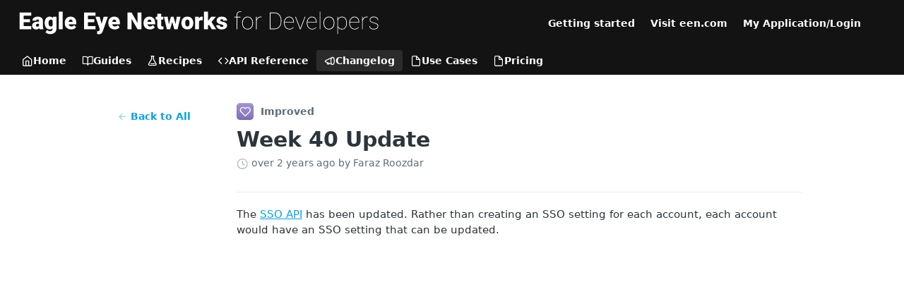

--- FILE ---
content_type: text/html; charset=utf-8
request_url: https://developer.eagleeyenetworks.com/changelog/week-40-update
body_size: 31941
content:
<!DOCTYPE html><html lang="en" style="" data-color-mode="system" class=" useReactApp  "><head><meta charset="utf-8"><meta name="readme-deploy" content="5.590.0"><meta name="readme-subdomain" content="eagleeyenetworks"><meta name="readme-repo" content="eagleeyenetworks-0cd680f5795e"><meta name="readme-version" content="1.0"><title>Week 40 Update</title><meta name="description" content="The SSO API has been updated. Rather than creating an SSO setting for each account, each account would have an SSO setting that can be updated." data-rh="true"><meta property="og:title" content="Week 40 Update" data-rh="true"><meta property="og:description" content="The SSO API has been updated. Rather than creating an SSO setting for each account, each account would have an SSO setting that can be updated." data-rh="true"><meta property="og:site_name" content="Eagle Eye Video API Platform"><meta name="twitter:title" content="Week 40 Update" data-rh="true"><meta name="twitter:description" content="The SSO API has been updated. Rather than creating an SSO setting for each account, each account would have an SSO setting that can be updated." data-rh="true"><meta name="twitter:card" content="summary_large_image"><meta name="viewport" content="width=device-width, initial-scale=1.0"><meta property="og:image" content="https://cdn.readme.io/og-image/create?type=changelog&amp;title=Week%2040%20Update&amp;projectTitle=Eagle%20Eye%20Video%20API%20Platf...&amp;description=The%20SSO%20API%20has%20been%20updated.%20Rather%20than%20creating%20an%20SSO%20setting%20for%20each%20account%2C%20each%20account%20would%20have%20an%20SSO%20setting%20that%20can%20be%20updated.&amp;logoUrl=https%3A%2F%2Ffiles.readme.io%2F0b7f648-dev_portal_logo_1.svg&amp;color=%23131313&amp;variant=light" data-rh="true"><meta name="twitter:image" content="https://cdn.readme.io/og-image/create?type=changelog&amp;title=Week%2040%20Update&amp;projectTitle=Eagle%20Eye%20Video%20API%20Platf...&amp;description=The%20SSO%20API%20has%20been%20updated.%20Rather%20than%20creating%20an%20SSO%20setting%20for%20each%20account%2C%20each%20account%20would%20have%20an%20SSO%20setting%20that%20can%20be%20updated.&amp;logoUrl=https%3A%2F%2Ffiles.readme.io%2F0b7f648-dev_portal_logo_1.svg&amp;color=%23131313&amp;variant=light" data-rh="true"><meta property="og:image:width" content="1200"><meta property="og:image:height" content="630"><link id="favicon" rel="shortcut icon" href="https://files.readme.io/673a06d-Final-16.ico" type="image/x-icon"><link rel="canonical" href="https://developer.eagleeyenetworks.com/changelog/week-40-update"><script src="https://cdn.readme.io/public/js/unauthorized-redirect.js?1769701181387"></script><script src="https://cdn.readme.io/public/js/cash-dom.min.js?1769701181387"></script><link data-chunk="Footer" rel="preload" as="style" href="https://cdn.readme.io/public/hub/web/Footer.7ca87f1efe735da787ba.css">
<link data-chunk="RMDX" rel="preload" as="style" href="https://cdn.readme.io/public/hub/web/RMDX.9331f322bb5b573f9d25.css">
<link data-chunk="RMDX" rel="preload" as="style" href="https://cdn.readme.io/public/hub/web/7752.3285ba3fb2d992038206.css">
<link data-chunk="Changelog" rel="preload" as="style" href="https://cdn.readme.io/public/hub/web/Changelog.d51cad023adb7a22f6cd.css">
<link data-chunk="Changelog" rel="preload" as="style" href="https://cdn.readme.io/public/hub/web/4244.01f566e56a30bc01cc5c.css">
<link data-chunk="Changelog" rel="preload" as="style" href="https://cdn.readme.io/public/hub/web/5346.24ba6c3a67360a6d99aa.css">
<link data-chunk="SuperHubSearch" rel="preload" as="style" href="https://cdn.readme.io/public/hub/web/SuperHubSearch.0a07c236f7325e708425.css">
<link data-chunk="Header" rel="preload" as="style" href="https://cdn.readme.io/public/hub/web/Header.82413ef8974544a1864f.css">
<link data-chunk="Containers-EndUserContainer" rel="preload" as="style" href="https://cdn.readme.io/public/hub/web/Containers-EndUserContainer.3b855d9c94407527758f.css">
<link data-chunk="main" rel="preload" as="style" href="https://cdn.readme.io/public/hub/web/main.e535d1333e0ea1ac9c02.css">
<link data-chunk="main" rel="preload" as="style" href="https://cdn.readme.io/public/hub/web/ui-styles.8c62d2f8a6b576ec1aca.css">
<link data-chunk="main" rel="preload" as="script" href="https://cdn.readme.io/public/hub/web/main.52592d2fc9eb29c8e2b0.js">
<link data-chunk="routes-SuperHub" rel="preload" as="script" href="https://cdn.readme.io/public/hub/web/routes-SuperHub.352f6ae3496e6a32b329.js">
<link data-chunk="Containers-EndUserContainer" rel="preload" as="script" href="https://cdn.readme.io/public/hub/web/Containers-EndUserContainer.bd8e87167ddad537bf76.js">
<link data-chunk="Header" rel="preload" as="script" href="https://cdn.readme.io/public/hub/web/Header.06af58502a828bf9b23f.js">
<link data-chunk="SuperHubSearch" rel="preload" as="script" href="https://cdn.readme.io/public/hub/web/3766.649eaa2b700c2449e689.js">
<link data-chunk="SuperHubSearch" rel="preload" as="script" href="https://cdn.readme.io/public/hub/web/6123.a2ef3290db790599acca.js">
<link data-chunk="SuperHubSearch" rel="preload" as="script" href="https://cdn.readme.io/public/hub/web/6146.f99bcbc8d654cc36d7c8.js">
<link data-chunk="SuperHubSearch" rel="preload" as="script" href="https://cdn.readme.io/public/hub/web/8836.dbe2a8b6a6809625282d.js">
<link data-chunk="SuperHubSearch" rel="preload" as="script" href="https://cdn.readme.io/public/hub/web/SuperHubSearch.096cfc3639d6f9c74ec8.js">
<link data-chunk="routes-SuperHub-Routes" rel="preload" as="script" href="https://cdn.readme.io/public/hub/web/routes-SuperHub-Routes.bc9bea6baac181c4ec75.js">
<link data-chunk="Changelog" rel="preload" as="script" href="https://cdn.readme.io/public/hub/web/6563.536d53a51a39205d3d9b.js">
<link data-chunk="Changelog" rel="preload" as="script" href="https://cdn.readme.io/public/hub/web/6652.3900ee39f7cfe0a89511.js">
<link data-chunk="Changelog" rel="preload" as="script" href="https://cdn.readme.io/public/hub/web/3781.e78b96a01630dde138be.js">
<link data-chunk="Changelog" rel="preload" as="script" href="https://cdn.readme.io/public/hub/web/4581.98a46ad91ab550808446.js">
<link data-chunk="Changelog" rel="preload" as="script" href="https://cdn.readme.io/public/hub/web/3137.07c39b556b342e6a6dca.js">
<link data-chunk="Changelog" rel="preload" as="script" href="https://cdn.readme.io/public/hub/web/1617.596a9b501cfcb171d90d.js">
<link data-chunk="Changelog" rel="preload" as="script" href="https://cdn.readme.io/public/hub/web/3641.71536fe3a8c48cd70251.js">
<link data-chunk="Changelog" rel="preload" as="script" href="https://cdn.readme.io/public/hub/web/5002.ab061f6a85f15015dac5.js">
<link data-chunk="Changelog" rel="preload" as="script" href="https://cdn.readme.io/public/hub/web/7809.050708529110736dfe5d.js">
<link data-chunk="Changelog" rel="preload" as="script" href="https://cdn.readme.io/public/hub/web/6349.f5fb17d5665e02ff626d.js">
<link data-chunk="Changelog" rel="preload" as="script" href="https://cdn.readme.io/public/hub/web/5346.68c7edef167f51991aae.js">
<link data-chunk="Changelog" rel="preload" as="script" href="https://cdn.readme.io/public/hub/web/8850.375069a2e833ef27cc95.js">
<link data-chunk="Changelog" rel="preload" as="script" href="https://cdn.readme.io/public/hub/web/9754.e0a330095fbc0b4f588b.js">
<link data-chunk="Changelog" rel="preload" as="script" href="https://cdn.readme.io/public/hub/web/4244.a375654e96123942436c.js">
<link data-chunk="Changelog" rel="preload" as="script" href="https://cdn.readme.io/public/hub/web/Changelog.a0bf3c8f28e20ada534a.js">
<link data-chunk="ConnectMetadata" rel="preload" as="script" href="https://cdn.readme.io/public/hub/web/ConnectMetadata.47a4904ddb7a63d98f7b.js">
<link data-chunk="RMDX" rel="preload" as="script" href="https://cdn.readme.io/public/hub/web/8424.7ca51ba764db137ea058.js">
<link data-chunk="RMDX" rel="preload" as="script" href="https://cdn.readme.io/public/hub/web/8956.3758e76c308f3296d797.js">
<link data-chunk="RMDX" rel="preload" as="script" href="https://cdn.readme.io/public/hub/web/6825.51c479bcb6c34d8905c6.js">
<link data-chunk="RMDX" rel="preload" as="script" href="https://cdn.readme.io/public/hub/web/7752.e52ce1d081d91e5774db.js">
<link data-chunk="RMDX" rel="preload" as="script" href="https://cdn.readme.io/public/hub/web/4986.fac87e41ab2b319a47b8.js">
<link data-chunk="RMDX" rel="preload" as="script" href="https://cdn.readme.io/public/hub/web/RMDX.00ef4af36b1951127c26.js">
<link data-chunk="Footer" rel="preload" as="script" href="https://cdn.readme.io/public/hub/web/Footer.dad73322159a06fdea08.js">
<link data-chunk="main" rel="stylesheet" href="https://cdn.readme.io/public/hub/web/ui-styles.8c62d2f8a6b576ec1aca.css">
<link data-chunk="main" rel="stylesheet" href="https://cdn.readme.io/public/hub/web/main.e535d1333e0ea1ac9c02.css">
<link data-chunk="Containers-EndUserContainer" rel="stylesheet" href="https://cdn.readme.io/public/hub/web/Containers-EndUserContainer.3b855d9c94407527758f.css">
<link data-chunk="Header" rel="stylesheet" href="https://cdn.readme.io/public/hub/web/Header.82413ef8974544a1864f.css">
<link data-chunk="SuperHubSearch" rel="stylesheet" href="https://cdn.readme.io/public/hub/web/SuperHubSearch.0a07c236f7325e708425.css">
<link data-chunk="Changelog" rel="stylesheet" href="https://cdn.readme.io/public/hub/web/5346.24ba6c3a67360a6d99aa.css">
<link data-chunk="Changelog" rel="stylesheet" href="https://cdn.readme.io/public/hub/web/4244.01f566e56a30bc01cc5c.css">
<link data-chunk="Changelog" rel="stylesheet" href="https://cdn.readme.io/public/hub/web/Changelog.d51cad023adb7a22f6cd.css">
<link data-chunk="RMDX" rel="stylesheet" href="https://cdn.readme.io/public/hub/web/7752.3285ba3fb2d992038206.css">
<link data-chunk="RMDX" rel="stylesheet" href="https://cdn.readme.io/public/hub/web/RMDX.9331f322bb5b573f9d25.css">
<link data-chunk="Footer" rel="stylesheet" href="https://cdn.readme.io/public/hub/web/Footer.7ca87f1efe735da787ba.css"><!-- CUSTOM CSS--><style title="rm-custom-css">:root{--project-color-primary:#131313;--project-color-inverse:#fff;--recipe-button-color:#00a2f3;--recipe-button-color-hover:#005e8d;--recipe-button-color-active:#003c5a;--recipe-button-color-focus:rgba(0, 162, 243, 0.25);--recipe-button-color-disabled:#c0eaff}[id=enterprise] .ReadMeUI[is=AlgoliaSearch]{--project-color-primary:#131313;--project-color-inverse:#fff}a{color:var(--color-link-primary,#00a2f3)}a:hover{color:var(--color-link-primary-darken-5,#005e8d)}a.text-muted:hover{color:var(--color-link-primary,#00a2f3)}.btn.btn-primary{background-color:#00a2f3}.btn.btn-primary:hover{background-color:#005e8d}.theme-line #hub-landing-top h2{color:#00a2f3}#hub-landing-top .btn:hover{color:#00a2f3}.theme-line #hub-landing-top .btn:hover{color:#fff}.theme-solid header#hub-header #header-top{background-color:#131313}.theme-solid.header-gradient header#hub-header #header-top{background:linear-gradient(to bottom,#131313,#172f57)}.theme-solid.header-custom header#hub-header #header-top{background-image:url(undefined)}.theme-line header#hub-header #header-top{border-bottom-color:#131313}.theme-line header#hub-header #header-top .btn{background-color:#131313}header#hub-header #header-top #header-logo{width:260px;height:17px;margin-top:11px;background-image:url(https://files.readme.io/0b7f648-dev_portal_logo_1.svg)}#hub-subheader-parent #hub-subheader .hub-subheader-breadcrumbs .dropdown-menu a:hover{background-color:#131313}#subheader-links a.active{color:#131313!important;box-shadow:inset 0 -2px 0 #131313}#subheader-links a:hover{color:#131313!important;box-shadow:inset 0 -2px 0 #131313;opacity:.7}.discussion .submit-vote.submit-vote-parent.voted a.submit-vote-button{background-color:#00a2f3}section#hub-discuss .discussion a .discuss-body h4{color:#00a2f3}section#hub-discuss .discussion a:hover .discuss-body h4{color:#005e8d}#hub-subheader-parent #hub-subheader.sticky-header.sticky{border-bottom-color:#00a2f3}#hub-subheader-parent #hub-subheader.sticky-header.sticky .search-box{border-bottom-color:#00a2f3}#hub-search-results h3 em{color:#00a2f3}.main_background,.tag-item{background:#00a2f3!important}.main_background:hover{background:#005e8d!important}.main_color{color:#131313!important}.border_bottom_main_color{border-bottom:2px solid #131313}.main_color_hover:hover{color:#131313!important}section#hub-discuss h1{color:#00a2f3}#hub-reference .hub-api .api-definition .api-try-it-out.active{border-color:#00a2f3;background-color:#00a2f3}#hub-reference .hub-api .api-definition .api-try-it-out.active:hover{background-color:#005e8d;border-color:#005e8d}#hub-reference .hub-api .api-definition .api-try-it-out:hover{border-color:#00a2f3;color:#00a2f3}#hub-reference .hub-reference .logs .logs-empty .logs-login-button,#hub-reference .hub-reference .logs .logs-login .logs-login-button{background-color:var(--project-color-primary,#00a2f3);border-color:var(--project-color-primary,#00a2f3)}#hub-reference .hub-reference .logs .logs-empty .logs-login-button:hover,#hub-reference .hub-reference .logs .logs-login .logs-login-button:hover{background-color:#005e8d;border-color:#005e8d}#hub-reference .hub-reference .logs .logs-empty>svg>path,#hub-reference .hub-reference .logs .logs-login>svg>path{fill:#00a2f3;fill:var(--project-color-primary,#00a2f3)}#hub-reference .hub-reference .logs:last-child .logs-empty,#hub-reference .hub-reference .logs:last-child .logs-login{margin-bottom:35px}#hub-reference .hub-reference .hub-reference-section .hub-reference-left header .hub-reference-edit:hover{color:#00a2f3}.main-color-accent{border-bottom:3px solid #131313;padding-bottom:8px}</style><meta name="loadedProject" content="eagleeyenetworks"><script>var storedColorMode = `system` === 'system' ? window.localStorage.getItem('color-scheme') : `system`
document.querySelector('[data-color-mode]').setAttribute('data-color-mode', storedColorMode)</script><script id="config" type="application/json" data-json="{&quot;algoliaIndex&quot;:&quot;readme_search_v2&quot;,&quot;amplitude&quot;:{&quot;apiKey&quot;:&quot;dc8065a65ef83d6ad23e37aaf014fc84&quot;,&quot;enabled&quot;:true},&quot;asset_url&quot;:&quot;https://cdn.readme.io&quot;,&quot;dashDomain&quot;:&quot;dash.readme.com&quot;,&quot;domain&quot;:&quot;readme.io&quot;,&quot;domainFull&quot;:&quot;https://dash.readme.com&quot;,&quot;encryptedLocalStorageKey&quot;:&quot;ekfls-2025-03-27&quot;,&quot;fullstory&quot;:{&quot;enabled&quot;:true,&quot;orgId&quot;:&quot;FSV9A&quot;},&quot;git&quot;:{&quot;sync&quot;:{&quot;bitbucket&quot;:{&quot;installationLink&quot;:&quot;https://developer.atlassian.com/console/install/310151e6-ca1a-4a44-9af6-1b523fea0561?signature=AYABeMn9vqFkrg%2F1DrJAQxSyVf4AAAADAAdhd3Mta21zAEthcm46YXdzOmttczp1cy13ZXN0LTI6NzA5NTg3ODM1MjQzOmtleS83MDVlZDY3MC1mNTdjLTQxYjUtOWY5Yi1lM2YyZGNjMTQ2ZTcAuAECAQB4IOp8r3eKNYw8z2v%2FEq3%2FfvrZguoGsXpNSaDveR%2FF%2Fo0BHUxIjSWx71zNK2RycuMYSgAAAH4wfAYJKoZIhvcNAQcGoG8wbQIBADBoBgkqhkiG9w0BBwEwHgYJYIZIAWUDBAEuMBEEDOJgARbqndU9YM%2FRdQIBEIA7unpCah%2BIu53NA72LkkCDhNHOv%2BgRD7agXAO3jXqw0%2FAcBOB0%2F5LmpzB5f6B1HpkmsAN2i2SbsFL30nkAB2F3cy1rbXMAS2Fybjphd3M6a21zOmV1LXdlc3QtMTo3MDk1ODc4MzUyNDM6a2V5LzQ2MzBjZTZiLTAwYzMtNGRlMi04NzdiLTYyN2UyMDYwZTVjYwC4AQICAHijmwVTMt6Oj3F%2B0%2B0cVrojrS8yZ9ktpdfDxqPMSIkvHAGT%[base64]%2BMHwGCSqGSIb3DQEHBqBvMG0CAQAwaAYJKoZIhvcNAQcBMB4GCWCGSAFlAwQBLjARBAzzWhThsIgJwrr%2FY2ECARCAOxoaW9pob21lweyAfrIm6Fw7gd8D%2B%2F8LHk4rl3jjULDM35%2FVPuqBrqKunYZSVCCGNGB3RqpQJr%2FasASiAgAAAAAMAAAQAAAAAAAAAAAAAAAAAEokowLKsF1tMABEq%2BKNyJP%2F%2F%2F%2F%2FAAAAAQAAAAAAAAAAAAAAAQAAADJLzRcp6MkqKR43PUjOiRxxbxXYhLc6vFXEutK3%2BQ71yuPq4dC8pAHruOVQpvVcUSe8dptV8c7wR8BTJjv%2F%2FNe8r0g%3D&amp;product=bitbucket&quot;}}},&quot;metrics&quot;:{&quot;billingCronEnabled&quot;:&quot;true&quot;,&quot;dashUrl&quot;:&quot;https://m.readme.io&quot;,&quot;defaultUrl&quot;:&quot;https://m.readme.io&quot;,&quot;exportMaxRetries&quot;:12,&quot;wsUrl&quot;:&quot;wss://m.readme.io&quot;},&quot;micro&quot;:{&quot;baseUrl&quot;:&quot;https://micro-beta.readme.com&quot;},&quot;proxyUrl&quot;:&quot;https://try.readme.io&quot;,&quot;readmeRecaptchaSiteKey&quot;:&quot;6LesVBYpAAAAAESOCHOyo2kF9SZXPVb54Nwf3i2x&quot;,&quot;releaseVersion&quot;:&quot;5.590.0&quot;,&quot;reservedWords&quot;:{&quot;tools&quot;:[&quot;execute-request&quot;,&quot;get-code-snippet&quot;,&quot;get-endpoint&quot;,&quot;get-request-body&quot;,&quot;get-response-schema&quot;,&quot;get-server-variables&quot;,&quot;list-endpoints&quot;,&quot;list-security-schemes&quot;,&quot;list-specs&quot;,&quot;search-specs&quot;,&quot;search&quot;,&quot;fetch&quot;]},&quot;sentry&quot;:{&quot;dsn&quot;:&quot;https://3bbe57a973254129bcb93e47dc0cc46f@o343074.ingest.sentry.io/2052166&quot;,&quot;enabled&quot;:true},&quot;shMigration&quot;:{&quot;promoVideo&quot;:&quot;&quot;,&quot;forceWaitlist&quot;:false,&quot;migrationPreview&quot;:false},&quot;sslBaseDomain&quot;:&quot;readmessl.com&quot;,&quot;sslGenerationService&quot;:&quot;ssl.readmessl.com&quot;,&quot;stripePk&quot;:&quot;pk_live_5103PML2qXbDukVh7GDAkQoR4NSuLqy8idd5xtdm9407XdPR6o3bo663C1ruEGhXJjpnb2YCpj8EU1UvQYanuCjtr00t1DRCf2a&quot;,&quot;superHub&quot;:{&quot;newProjectsEnabled&quot;:true},&quot;wootric&quot;:{&quot;accountToken&quot;:&quot;NPS-122b75a4&quot;,&quot;enabled&quot;:true}}"></script></head><body class="body-none theme-solid header-solid header-bg-size-auto header-bg-pos-tl header-overlay-triangles reference-layout-row lumosity-dark no-sidebar"><div id="ssr-top"></div><div id="ssr-main"><div class="App ThemeContext ThemeContext_dark ThemeContext_classic" style="--color-primary:#131313;--color-primary-inverse:#fff;--color-primary-alt:#172F57;--color-primary-darken-10:#000000;--color-primary-darken-20:#000000;--color-primary-alpha-25:rgba(19, 19, 19, 0.25);--color-link-primary:#00a2f3;--color-link-primary-darken-5:#0091d9;--color-link-primary-darken-10:#0080c0;--color-link-primary-darken-20:#005e8d;--color-link-primary-alpha-50:rgba(0, 162, 243, 0.5);--color-link-primary-alpha-25:rgba(0, 162, 243, 0.25);--color-link-background:rgba(0, 162, 243, 0.09);--color-link-text:#fff;--color-login-link:#018ef5;--color-login-link-text:#fff;--color-login-link-darken-10:#0171c2;--color-login-link-primary-alpha-50:rgba(1, 142, 245, 0.5)"><div class="SuperHub2RNxzk6HzHiJ"><div class="ContentWithOwlbotx4PaFDoA1KMz"><div class="ContentWithOwlbot-content2X1XexaN8Lf2"><header class="Header3zzata9F_ZPQ rm-Header_classic Header_collapsible3n0YXfOvb_Al rm-Header"><div class="rm-Header-top Header-topuTMpygDG4e1V Header-top_classic3g7Q6zoBy8zh"><div class="rm-Container rm-Container_flex"><div style="outline:none" tabindex="-1"><a href="#content" target="_self" class="Button Button_md rm-JumpTo Header-jumpTo3IWKQXmhSI5D Button_primary">Jump to Content</a></div><div class="rm-Header-left Header-leftADQdGVqx1wqU"><a class="rm-Logo Header-logo1Xy41PtkzbdG" href="/" target="_self"><img alt="Eagle Eye Video API Platform" class="rm-Logo-img rm-Logo-img_lg Header-logo-img3YvV4lcGKkeb" src="https://files.readme.io/0b7f648-dev_portal_logo_1.svg"/></a></div><div class="rm-Header-left Header-leftADQdGVqx1wqU Header-left_mobile1RG-X93lx6PF"><div><button aria-label="Toggle navigation menu" class="icon-menu menu3d6DYNDa3tk5" type="button"></button><div class=""><div class="Flyout95xhYIIoTKtc undefined rm-Flyout" data-testid="flyout"><div class="MobileFlyout1hHJpUd-nYkd"><a class="rm-MobileFlyout-item NavItem-item1gDDTqaXGhm1 NavItem-item_mobile1qG3gd-Mkck- " href="/" target="_self"><i class="icon-landing-page-2 NavItem-badge1qOxpfTiALoz rm-Header-bottom-link-icon"></i><span class="NavItem-textSlZuuL489uiw">Home</span></a><a class="rm-MobileFlyout-item NavItem-item1gDDTqaXGhm1 NavItem-item_mobile1qG3gd-Mkck- " href="/docs" target="_self"><i class="icon-guides NavItem-badge1qOxpfTiALoz rm-Header-bottom-link-icon"></i><span class="NavItem-textSlZuuL489uiw">Guides</span></a><a class="rm-MobileFlyout-item NavItem-item1gDDTqaXGhm1 NavItem-item_mobile1qG3gd-Mkck- " href="/recipes" target="_self"><i class="icon-recipes NavItem-badge1qOxpfTiALoz rm-Header-bottom-link-icon"></i><span class="NavItem-textSlZuuL489uiw">Recipes</span></a><a class="rm-MobileFlyout-item NavItem-item1gDDTqaXGhm1 NavItem-item_mobile1qG3gd-Mkck- " href="/reference" target="_self"><i class="icon-references NavItem-badge1qOxpfTiALoz rm-Header-bottom-link-icon"></i><span class="NavItem-textSlZuuL489uiw">API Reference</span></a><a aria-current="page" class="rm-MobileFlyout-item NavItem-item1gDDTqaXGhm1 NavItem-item_mobile1qG3gd-Mkck-  active" href="/changelog" target="_self"><i class="icon-changelog NavItem-badge1qOxpfTiALoz rm-Header-bottom-link-icon"></i><span class="NavItem-textSlZuuL489uiw">Changelog</span></a><a class="rm-MobileFlyout-item NavItem-item1gDDTqaXGhm1 NavItem-item_mobile1qG3gd-Mkck- " href="/page/use-cases" target="_self"><i class="icon-file NavItem-badge1qOxpfTiALoz rm-Header-bottom-link-icon"></i><span class="NavItem-textSlZuuL489uiw">Use Cases</span></a><a class="rm-MobileFlyout-item NavItem-item1gDDTqaXGhm1 NavItem-item_mobile1qG3gd-Mkck- " href="/page/pricing" target="_self"><i class="icon-file NavItem-badge1qOxpfTiALoz rm-Header-bottom-link-icon"></i><span class="NavItem-textSlZuuL489uiw">Pricing</span></a><hr class="MobileFlyout-divider10xf7R2X1MeW"/><a class="rm-MobileFlyout-item NavItem-item1gDDTqaXGhm1 NavItem-item_mobile1qG3gd-Mkck- NavItem_dropdown-muted1xJVuczwGc74" href="https://developer.eagleeyenetworks.com/docs/getting-started" rel="noopener" target="_blank" to="https://developer.eagleeyenetworks.com/docs/getting-started">Getting started</a><a class="rm-MobileFlyout-item NavItem-item1gDDTqaXGhm1 NavItem-item_mobile1qG3gd-Mkck- NavItem_dropdown-muted1xJVuczwGc74" href="https://www.een.com" rel="noopener" target="_blank" to="https://www.een.com">Visit een.com</a><a class="rm-MobileFlyout-item NavItem-item1gDDTqaXGhm1 NavItem-item_mobile1qG3gd-Mkck- NavItem_dropdown-muted1xJVuczwGc74" href="/page/my-application" target="_self">My Application/Login</a><a class="MobileFlyout-logo3Lq1eTlk1K76 Header-logo1Xy41PtkzbdG rm-Logo" href="/" target="_self"><img alt="Eagle Eye Video API Platform" class="Header-logo-img3YvV4lcGKkeb rm-Logo-img" src="https://files.readme.io/0b7f648-dev_portal_logo_1.svg"/></a></div></div></div></div><div class="Header-left-nav2xWPWMNHOGf_"><i aria-hidden="true" class="icon-changelog Header-left-nav-icon10glJKFwewOv"></i>Changelog</div></div><div class="rm-Header-right Header-right21PC2XTT6aMg"><span class="Header-right_desktop14ja01RUQ7HE"><a class="Button Button_md rm-Header-link rm-Header-top-link Button_slate_text Header-link2tXYTgXq85zW" href="https://developer.eagleeyenetworks.com/docs/getting-started" target="_self" to="https://developer.eagleeyenetworks.com/docs/getting-started">Getting started</a><a class="Button Button_md rm-Header-link rm-Header-top-link Button_slate_text Header-link2tXYTgXq85zW" href="https://www.een.com" target="_self" to="https://www.een.com">Visit een.com</a><a class="Button Button_md rm-Header-link rm-Header-top-link Button_slate_text Header-link2tXYTgXq85zW" href="/page/my-application" target="_self">My Application/Login</a></span><div class="Header-searchtb6Foi0-D9Vx"><button aria-label="Search ⌘k" class="rm-SearchToggle" data-symbol="⌘"><div class="rm-SearchToggle-icon icon-search1"></div></button></div><div class="ThemeToggle-wrapper1ZcciJoF3Lq3 Dropdown Dropdown_closed" data-testid="dropdown-container"><button aria-label="Toggle color scheme" id="ThemeToggle-button-static-id-placeholder" aria-haspopup="dialog" class="Button Button_sm rm-ThemeToggle ThemeToggle2xLp9tbEJ0XB Dropdown-toggle Button_primary_ghost Button_primary" type="button"><svg aria-labelledby="ThemeToggle-button-static-id-placeholder" class="Icon ThemeToggle-Icon22I6nqvxacln ThemeToggle-Icon_active2ocLaPY47U28" role="img" viewBox="0 0 24 24"><path class="ThemeToggle-Icon-raysbSO3FKsq2hn" d="M12 2v2"></path><path d="M14.837 16.385a6 6 0 1 1-7.223-7.222c.624-.147.97.66.715 1.248a4 4 0 0 0 5.26 5.259c.589-.255 1.396.09 1.248.715"></path><path d="M16 12a4 4 0 0 0-4-4"></path><path class="ThemeToggle-Icon-raysbSO3FKsq2hn" d="m19 5-1.256 1.256"></path><path class="ThemeToggle-Icon-raysbSO3FKsq2hn" d="M20 12h2"></path></svg><svg aria-labelledby="ThemeToggle-button-static-id-placeholder" class="Icon ThemeToggle-Icon22I6nqvxacln ThemeToggle-Icon_dark3c1eP_qTU7uF" role="img" viewBox="0 0 24 24"><path d="M19 14.79C18.8427 16.4922 18.2039 18.1144 17.1582 19.4668C16.1126 20.8192 14.7035 21.8458 13.0957 22.4265C11.4879 23.0073 9.74798 23.1181 8.0795 22.7461C6.41102 22.3741 4.88299 21.5345 3.67423 20.3258C2.46546 19.117 1.62594 17.589 1.25391 15.9205C0.881876 14.252 0.992717 12.5121 1.57346 10.9043C2.1542 9.29651 3.18083 7.88737 4.53321 6.84175C5.8856 5.79614 7.5078 5.15731 9.21 5C8.21341 6.34827 7.73385 8.00945 7.85853 9.68141C7.98322 11.3534 8.70386 12.9251 9.8894 14.1106C11.0749 15.2961 12.6466 16.0168 14.3186 16.1415C15.9906 16.2662 17.6517 15.7866 19 14.79Z"></path><path class="ThemeToggle-Icon-star2kOSzvXrVCbT" d="M18.3707 1C18.3707 3.22825 16.2282 5.37069 14 5.37069C16.2282 5.37069 18.3707 7.51313 18.3707 9.74138C18.3707 7.51313 20.5132 5.37069 22.7414 5.37069C20.5132 5.37069 18.3707 3.22825 18.3707 1Z"></path></svg><svg aria-labelledby="ThemeToggle-button-static-id-placeholder" class="Icon ThemeToggle-Icon22I6nqvxacln" role="img" viewBox="0 0 24 24"><path class="ThemeToggle-Icon-raysbSO3FKsq2hn" d="M12 1V3"></path><path class="ThemeToggle-Icon-raysbSO3FKsq2hn" d="M18.36 5.64L19.78 4.22"></path><path class="ThemeToggle-Icon-raysbSO3FKsq2hn" d="M21 12H23"></path><path class="ThemeToggle-Icon-raysbSO3FKsq2hn" d="M18.36 18.36L19.78 19.78"></path><path class="ThemeToggle-Icon-raysbSO3FKsq2hn" d="M12 21V23"></path><path class="ThemeToggle-Icon-raysbSO3FKsq2hn" d="M4.22 19.78L5.64 18.36"></path><path class="ThemeToggle-Icon-raysbSO3FKsq2hn" d="M1 12H3"></path><path class="ThemeToggle-Icon-raysbSO3FKsq2hn" d="M4.22 4.22L5.64 5.64"></path><path d="M12 17C14.7614 17 17 14.7614 17 12C17 9.23858 14.7614 7 12 7C9.23858 7 7 9.23858 7 12C7 14.7614 9.23858 17 12 17Z"></path></svg></button></div></div></div></div><div class="Header-bottom2eLKOFXMEmh5 Header-bottom_classic rm-Header-bottom"><div class="rm-Container rm-Container_flex"><nav aria-label="Primary navigation" class="Header-leftADQdGVqx1wqU Header-subnavnVH8URdkgvEl" role="navigation"><a class="Button Button_md rm-Header-link rm-Header-bottom-link Button_slate_text Header-bottom-link_mobile " href="/" target="_self"><i class="icon-landing-page-2 rm-Header-bottom-link-icon"></i><span>Home</span></a><a class="Button Button_md rm-Header-link rm-Header-bottom-link Button_slate_text Header-bottom-link_mobile " href="/docs" target="_self"><i class="icon-guides rm-Header-bottom-link-icon"></i><span>Guides</span></a><a class="Button Button_md rm-Header-link rm-Header-bottom-link Button_slate_text Header-bottom-link_mobile " href="/recipes" target="_self"><i class="icon-recipes rm-Header-bottom-link-icon"></i><span>Recipes</span></a><a class="Button Button_md rm-Header-link rm-Header-bottom-link Button_slate_text Header-bottom-link_mobile " href="/reference" target="_self"><i class="icon-references rm-Header-bottom-link-icon"></i><span>API Reference</span></a><a aria-current="page" class="Button Button_md rm-Header-link rm-Header-bottom-link Button_slate_text Header-bottom-link_mobile  active" href="/changelog" target="_self"><i class="icon-changelog rm-Header-bottom-link-icon"></i><span>Changelog</span></a><a class="Button Button_md rm-Header-link rm-Header-bottom-link Button_slate_text Header-bottom-link_mobile " href="/page/use-cases" target="_self"><i class="icon-file rm-Header-bottom-link-icon"></i><span>Use Cases</span></a><a class="Button Button_md rm-Header-link rm-Header-bottom-link Button_slate_text Header-bottom-link_mobile " href="/page/pricing" target="_self"><i class="icon-file rm-Header-bottom-link-icon"></i><span>Pricing</span></a><div class="Header-subnav-tabyNLkcOA6xAra" style="transform:translateX(0px);width:0"></div></nav></div></div><div class="hub-search-results--reactApp " id="hub-search-results"><div class="hub-container"><div class="modal-backdrop rm-SearchModal" role="button" tabindex="0"><div aria-label="Search Dialog" class="SuperHubSearchI_obvfvvQi4g" id="AppSearch" role="tabpanel" tabindex="0"><div data-focus-guard="true" tabindex="-1" style="width:1px;height:0px;padding:0;overflow:hidden;position:fixed;top:1px;left:1px"></div><div data-focus-lock-disabled="disabled" class="SuperHubSearch-container2BhYey2XE-Ij"><div class="SuperHubSearch-col1km8vLFgOaYj"><div class="SearchBoxnZBxftziZGcz"><input aria-label="Search" autoCapitalize="off" autoComplete="off" autoCorrect="off" spellcheck="false" tabindex="0" aria-required="false" class="Input Input_md SearchBox-inputR4jffU8l10iF" type="search" value=""/></div><div class="SearchTabs3rNhUK3HjrRJ"><div class="Tabs Tabs-list" role="tablist"><div aria-label="All" aria-selected="true" class="SearchTabs-tab1TrpmhQv840T Tabs-listItem Tabs-listItem_active" role="tab" tabindex="1"><span class="SearchTabs-tab1TrpmhQv840T"><span class="IconWrapper Icon-wrapper2z2wVIeGsiUy"><span class="Icon3_D2ysxFZ_ll Icon-empty6PuNZVw0joPv icon" style="--icon-color:inherit;--icon-size:inherit;--icon-stroke-width:2px"></span></span>All</span></div><div aria-label="Pages" aria-selected="false" class="SearchTabs-tab1TrpmhQv840T Tabs-listItem" role="tab" tabindex="1"><span class="SearchTabs-tab1TrpmhQv840T"><span class="IconWrapper Icon-wrapper2z2wVIeGsiUy"><span class="Icon3_D2ysxFZ_ll Icon-empty6PuNZVw0joPv icon" style="--icon-color:inherit;--icon-size:inherit;--icon-stroke-width:2px"></span></span>Pages</span></div></div></div><div class="rm-SearchModal-empty SearchResults35_kFOb1zvxX SearchResults_emptyiWzyXErtNcQJ"><span class="IconWrapper Icon-wrapper2z2wVIeGsiUy"><span class="Icon3_D2ysxFZ_ll Icon-empty6PuNZVw0joPv rm-SearchModal-empty-icon icon icon-search" style="--icon-color:inherit;--icon-size:var(--icon-md);--icon-stroke-width:2px"></span></span><h6 class="Title Title6 rm-SearchModal-empty-text">Start typing to search…</h6></div></div></div><div data-focus-guard="true" tabindex="-1" style="width:1px;height:0px;padding:0;overflow:hidden;position:fixed;top:1px;left:1px"></div></div></div></div></div></header><main class="rm-Changelog" id="content"><div class="rm-Container rm-ContainerNarrow"><article class="ChangelogPage2ByKk2Tbv2Rx ChangelogPage_listtQrcObF5m4bD rm-Changelog-post" id="week-40-update"><div align="center" class="Flex Flex_row ChangelogPage_back3w-yJ7dzamGo" justify="end" style="--flex-gap:var(--md)"><a class="Button Button_sm Button_text ChangelogPost_backVFYixWm1Jvy7" href="/changelog"><span class="icon-arrow-left2 ChangelogPost_back-icon2yl4BUUuRf8A"></span>Back to All</a></div><div class="ChangelogPost23xgeRV24eRI ChangelogPage_list-post"><div class="ChangelogPost_type3zy0pEnTTcp3"><span class="icon-heart1 ChangelogIcon_improveds83_xU2CdAZO ChangelogIcon2zdfPlyQk12m"></span>Improved</div><header class="ChangelogPost_headerBlf9hJApZlyc"><h1 class="ChangelogPost_title3ME_vWC95yTD">Week 40 Update</h1><div class="DateLine ChangelogPost_date39xQGaRNf7jP"><i class="icon-clock"></i> <!-- -->over 2 years ago<!-- --> <!-- -->by Faraz Roozdar</div></header><section class="ChangelogPost_textdx2lvBFg0xLI"><div class="rm-Markdown markdown-body"><style>/*! tailwindcss v4.1.17 | MIT License | https://tailwindcss.com */
@layer theme, base, components, utilities;
@layer utilities;
</style><p>The <a href="ref:getauthsettings">SSO API</a> has been updated. Rather than creating an SSO setting for each account, each account would have an SSO setting that can be updated.</p></div></section></div></article></div></main><footer aria-label="Status banner" class="Footer2U8XAPoGhlgO AppFooter rm-Banners"></footer><div class="ModalWrapper" id="ChatGPT-modal"></div></div></div></div><div class="ModalWrapper" id="tutorialmodal-root"></div></div></div><div class="ng-non-bindable"><script id="ssr-props" type="application/json">{"sidebars":{},"apiBaseUrl":"/","baseUrl":"/","search":{"appId":"T28YKFATPY","searchApiKey":"[base64]","indexName":"readme_search_v2","projectsMeta":[{"modules":{"landing":true,"docs":true,"examples":true,"reference":true,"graphql":false,"changelog":true,"discuss":false,"suggested_edits":false,"logs":false,"custompages":true,"tutorials":true},"id":"62e7e3454ddcaf0170e84c94","name":"Eagle Eye Video API Platform","subdomain":"eagleeyenetworks","subpath":"","nav_names":{"docs":"","reference":"","changelog":"","discuss":"","tutorials":"","recipes":""}}],"urlManagerOpts":{"lang":"en","parent":{"childrenProjects":[]},"project":{"subdomain":"eagleeyenetworks"},"version":"1.0"}},"document":{"author":{"id":"6393250476822e0769906989","name":"Faraz Roozdar"},"content":{"body":null},"created_at":"2023-10-08T15:53:21.423Z","metadata":{"description":null,"image":{"uri":null,"url":null},"keywords":null,"title":null},"privacy":{"view":"public"},"slug":"week-40-update","title":"Week 40 Update","i18n":{"lang":"en"},"type":"improved","links":{"project":"/projects/me"},"updated_at":"2025-09-29T20:43:44.269Z","uri":"/changelogs/6522d071649e3801f1c3224d"},"meta":{"baseUrl":"/","description":"The SSO API has been updated. Rather than creating an SSO setting for each account, each account would have an SSO setting that can be updated.","hidden":false,"image":[],"metaTitle":"Week 40 Update","slug":"week-40-update","title":"Week 40 Update","type":"changelog"},"sidebar":[],"rdmd":{"dehydrated":{"toc":"","body":"\u003cstyle>/*! tailwindcss v4.1.17 | MIT License | https://tailwindcss.com */\n@layer theme, base, components, utilities;\n@layer utilities;\n\u003c/style>\u003cp>The \u003ca href=\"ref:getauthsettings\">SSO API\u003c/a> has been updated. Rather than creating an SSO setting for each account, each account would have an SSO setting that can be updated.\u003c/p>","css":"/*! tailwindcss v4.1.17 | MIT License | https://tailwindcss.com */\n@layer theme, base, components, utilities;\n@layer utilities;\n"},"opts":{"alwaysThrow":false,"compatibilityMode":false,"copyButtons":true,"correctnewlines":false,"markdownOptions":{"fences":true,"commonmark":true,"gfm":true,"ruleSpaces":false,"listItemIndent":"1","spacedTable":true,"paddedTable":true},"lazyImages":true,"normalize":true,"safeMode":false,"settings":{"position":false},"theme":"light","opts":{"resourceID":"/changelogs/6522d071649e3801f1c3224d","resourceType":"changelog"},"components":{},"baseUrl":"/","terms":[{"term":"client secret","definition":"The client secret is part of the OAuth client credentials. Each application requires its own client credentials to identify the application.","_id":"68dd7809eca80f8b5b6a96bf"},{"term":"CORS","definition":"Cross-origin resource sharing (CORS) is a browser security feature that establishes rules for cross-origin requests. E-mail api_support@een.com to whitelist your domain.","_id":"68dd7809eca80f8b5b6a96c0"},{"term":"localhost","definition":"A localhost is the standard hostname given to the machine itself. On almost all networking systems, the localhost IP address is 127.0.0.1.","_id":"68dd7809eca80f8b5b6a96c1"},{"term":"RTSP","definition":"Real-Time Streaming Protocol (RTSP) is an application-level network communication system that transfers real-time data from multimedia to an endpoint device by communicating directly with the server streaming the data.","_id":"68dd7809eca80f8b5b6a96c2"},{"term":"HLS","definition":"HTTP Live Streaming (HLS) is an HTTP-based adaptive bitrate streaming communications protocol developed by Apple Inc.","_id":"68dd7809eca80f8b5b6a96c3"},{"term":"access token","definition":"Access tokens are used in token-based authentication to allow an application to access an API.","_id":"68dd7809eca80f8b5b6a96c4"},{"term":"refresh token","definition":"A refresh token is a special key that enables a client for an API or service to retrieve new access tokens without requiring the user to perform a complete login.","_id":"68dd7809eca80f8b5b6a96c5"},{"term":"Base URL","definition":"Camera settings return the relevant base URL depending on the location of the account. The base URL makes sure you communicate directly with the Eagle Eye Video API Platform, minimizing the distance and latency in data communication.","_id":"68dd7809eca80f8b5b6a96c6"},{"term":"main","definition":"The main video is a high-resolution video that is recorded according to the configuration of each camera.","_id":"68dd7809eca80f8b5b6a96c7"},{"term":"display","definition":"The Eagle Eye Local Display Station is a dedicated network device capable of supporting up to 96 video sources, and can simultaneously decode and display up to 32 IP cameras or encoder sources.","_id":"68dd7809eca80f8b5b6a96c8"},{"term":"account","definition":"End user account: The actual user of the Eagle Eye Cloud VMS product, or any other products using the Eagle Eye Video API Platform. End-user accounts can have users, and devices (e.g. bridges or cameras), and can access recorded video.\nReseller account: A group of end-user accounts. Reseller accounts are typically created for resellers or installers who have end-users using cameras for video surveillance. Each reseller account can have one or more users. Reseller accounts have the following capabilities: listing end user accounts, changing branding (both the logo and the subdomains), changing and limiting the default user settings, changing the terms of service, applying password policies, and access to the dashboard feature.","_id":"68dd7809eca80f8b5b6a96c9"},{"term":"application","definition":"An application is a specific use case that accesses the Eagle Eye Video API. An application is unique to each Technology Partner and API use case. A Technology Partner may have multiple applications. An application can be used for video analytics use cases or other use cases. An application consists of the following: software-generating events, a set of APIs to make use of the EEN Video API Platform, an application registry entry describing the application to the Eagle Eye Video API Platform, and an API Key.","_id":"68dd7809eca80f8b5b6a96ca"},{"term":"audit log","definition":"The audit log is a system that tracks each user's actions and changes made to that account, for example, deleting a camera.","_id":"68dd7809eca80f8b5b6a96cb"},{"term":"available device","definition":"Devices (e.g. cameras, speakers) that are visible by the bridge but are not attached to the bridge/account. They are available to be attached to the bridge/account. If they are attached, they can no longer be used by other accounts.","_id":"68dd7809eca80f8b5b6a96cc"},{"term":"camera","definition":"A camera is a source of video and audio data streams that are delivered to the Eagle Eye Video API Platform. Different types of cameras are supported, for example, IP cameras, analog cameras, fisheye cameras, body-worn cameras, and so on.","_id":"68dd7809eca80f8b5b6a96cd"},{"term":"client settings","definition":"Your account's base URL can be retrieved through this endpoint.","_id":"68dd7809eca80f8b5b6a96ce"},{"term":"client ID","definition":"Client ID is part of the Oauth2 client credentials. Each application requires its own client credentials to identify the application.","_id":"68dd7809eca80f8b5b6a96cf"},{"term":"edition","definition":"Eagle Eye Cloud VMS comes in different editions: Standard, Professional and Enterprise.","_id":"68dd7809eca80f8b5b6a96d0"},{"term":"feed","definition":"A feed is a video or audio stream for a specific device. Each feed is linked to the applicable device. One device can have multiple feeds.","_id":"68dd7809eca80f8b5b6a96d1"},{"term":"floor","definition":"Users can upload floor plans for several floors within a location.","_id":"68dd7809eca80f8b5b6a96d2"},{"term":"floor plan","definition":"Floor plans offer end users a way to monitor larger, more complex sites or even multiple locations by presenting cameras in a visual manner on a floor plan within the Cloud VMS.","_id":"68dd7809eca80f8b5b6a96d3"},{"term":"layout","definition":"With layouts, users can group devices for display purposes. Layouts contain panes, which are groups of cameras arranged for viewing on screen. Layouts are associated with an account, and users are granted view, write and share permissions for the layout.","_id":"68dd7809eca80f8b5b6a96d4"},{"term":"location","definition":"Locations are a group of devices and users that are geographically organized. Each location has a name, a street address, a city, a state, region, or province, and postal (zip) code information and coordinates for a map. Only a location name is mandatory for a location to exist. A device (e.g. a camera or a bridge) can only belong to one location at the same time.","_id":"68dd7809eca80f8b5b6a96d5"},{"term":"media","definition":"Media is a recorded and stored feed on the edge, or on the cloud. Each feed generates media when recorded.","_id":"68dd7809eca80f8b5b6a96d6"},{"term":"multi-camera","definition":"A device that has multiple cameras. The following devices are supported: Digital video recorders (DVR), Network video recorder (NVR), Encoders, Wifi Kits (recorders with wireless cameras).","_id":"68dd7809eca80f8b5b6a96d7"},{"term":"password reset","definition":"It makes it possible to request a password reset. The user will get an email with a link to set the password. If the email is ignored the password will not be changed.","_id":"68dd7809eca80f8b5b6a96d8"},{"term":"resource grant","definition":"When creating new users or editing existing users the resource grants can be used to which cameras, layouts or bridges the user has access.","_id":"68dd7809eca80f8b5b6a96d9"},{"term":"PTZ","definition":"Pan-tilt-zoom (PTZ) cameras can be added to the Eagle Eye Cloud VMS and their pan, tilt, and zoom controls can be manipulated directly from the Live View, allowing users to change what the camera is viewing.","_id":"68dd7809eca80f8b5b6a96da"},{"term":"redirect URI","definition":"Redirect URI is part of the OAuth2 framework. It is an additional security layer that assures that the response to the request for authentication is returning back to the legitimate party.","_id":"68dd7809eca80f8b5b6a96db"},{"term":"speaker","definition":"A speaker is a destination for audio data streams that are delivered from the Eagle Eye Video API Platform to an on-site speaker. A speaker can be an IP speaker connected to a bridge.","_id":"68dd7809eca80f8b5b6a96dc"},{"term":"switch","definition":"Eagle Eye Networks provides managed Ethernet switches to be integrated into the Eagle Eye Video API platform. The managed switch uses PoE (Power over Ethernet) to provide power to cameras connected to its LAN ports the same way a typical PoE switch would, but it can additionally switch the power in individual ports on or off in response to commands delivered via Eagle Eye Network API, forcing a camera hard reset by cycling its power supply.","_id":"68dd7809eca80f8b5b6a96dd"},{"term":"tag","definition":"With tags, users can label and group devices. The user can search for a specific tag to display all devices under it.","_id":"68dd7809eca80f8b5b6a96de"},{"term":"user","definition":"A person with credentials, e.g. email and password, who can log in to the system. A user can belong to any account, including L2 Partner accounts or end-user accounts.","_id":"68dd7809eca80f8b5b6a96df"},{"term":"preview","definition":"The preview video is a low-resolution video that is recorded all the time even when there is no event.","_id":"68dd7809eca80f8b5b6a96e0"},{"term":"actor","definition":"An entity that has created an event.","_id":"68dd7809eca80f8b5b6a96e1"},{"term":"event","definition":"An event is an occurrence detected in the system. Events can happen at a specific point in time, or have a timespan. Events can be of the following nature: device status changes, motion detection, person detection, license plate recognition, tampering, and so on.","_id":"68dd7809eca80f8b5b6a96e2"},{"term":"span","definition":"The timespan of an event that starts with the triggering of the event and spans until it ends.","_id":"68dd7809eca80f8b5b6a96e3"},{"term":"event subscription","definition":"You can subscribe to events to receive notifications once those events are called.","_id":"68dd7809eca80f8b5b6a96e4"},{"term":"file","definition":"Users can archive parts of the recorded video to the archive storage. With the files API you can list, move, rename, delete, or download these files.","_id":"68dd7809eca80f8b5b6a96e5"},{"term":"filter","definition":"If you would like to be notified about a specific event type occurrence, you have to add that event type to the Filters list. This way you filter for the event types you want to receive a notification for.","_id":"68dd7809eca80f8b5b6a96e6"},{"term":"streaming URL","definition":"The Media API provides the streaming URL based on different protocols and format that allows a user to access the video stream of a chosen camera and play it in their video player of choice.","_id":"68dd7809eca80f8b5b6a96e7"},{"term":"Client Credentials","definition":"Client credentials are required for using the API. They are part of the OAuth2 framework. Each application requires its own client credentials. The client credentials consist of a client ID and a client secret.","_id":"68dd7809eca80f8b5b6a96e8"},{"term":"bridge","definition":"An Eagle Eye bridge is a cloud-managed, on-premise device used by the Eagle Eye Cloud VMS to connect cameras to Eagle Eye Cloud data centers. It acts as a bridge between the Eagle Eye Cloud Data Center and the on-site cameras. The bridge buffers the video in case the internet connection goes down, and performs the encryption, data deduplication, bandwidth management, motion analysis, and compression of the video.","_id":"68dd7809eca80f8b5b6a96e9"},{"term":"alert","definition":"Alerts are generated in response to events. The Alerts API makes it possible to search for and manage these alerts. Each alert can have several actions associated with them that are to be taken when the alert is triggered. These actions can include sending notifications, triggering external systems through API calls, or activating physical responses such as alarms.","_id":"68dd7809eca80f8b5b6a96ea"},{"term":"notification","definition":"Notifications are sent in response to alerts that are generated by events within the VMS. Notifications provide information to the user about an event. The Notifications API makes it possible to search for, manage, and track notifications.","_id":"68dd7809eca80f8b5b6a96eb"},{"term":"LPR","definition":"The Eagle Eye License Plate Recognition (LPR) analytics enable any camera connected on Eagle Eye Cloud VMS to function as an LPR camera. Eagle Eye \nLPR analytics involves the analysis of video data to extract license plate information, and additional vehicle attributes such as Vehicle Make and Color.","_id":"68dd7809eca80f8b5b6a96ec"},{"term":"VSP","definition":"The Eagle Eye Vehicle Surveillance Package (VSP) is an add-on package of Eagle Eye Cloud VMS that allows users to monitor vehicle data. The VSP stores and analyzes vehicle data, and raises real time alerts for rules configured around license plates. Using VSP users can search for a specific vehicle based on license plate across multiple cameras and locations.","_id":"68dd7809eca80f8b5b6a96ed"},{"term":"MultiPart Streaming","definition":"MultiPart Streaming is a video delivery technique that divides a video into multiple segments, allowing for dynamic, on-demand transmission of specific parts based on user or application requirements.","_id":"68dd7809eca80f8b5b6a96ee"},{"term":"timestamp","definition":"All dates for all API calls use the ISO 8601 date time format. The ISO 8601 timestamp format is a standardized format for representing date and time information. It uses the format \"YYYY-MM-DDTHH:MM:SS.sss\" where \"T\" is the separator between the date and time portions, and the \".sss\" portion represents milliseconds. \n\nAPI v3 standardizes the ISO format further to provide more consistent timekeeping. V3 enforces the `+/-[hh]:[mm]` timestamp pattern in both API requests and API responses. It will neither accept or return timestamps without the timezone offset. In addition, the timestamp must include the milliseconds portion. This ensures that all timestamps are consistent and accurate.","_id":"68dd7809eca80f8b5b6a96ef"},{"term":"job","definition":"A job is a task queued up for completion by the Eagle Eye CloudVMS. This can refer to a variety of internal actions such as the export of a set of files or the creation of a report.","_id":"68dd7809eca80f8b5b6a96f0"},{"term":"export","definition":"Video files can be exported from the Video Management system for long-term storage or transfer to another party. When exported, video files will be processed to provide the files in the proper format and with the necessary timestamps. You can also request the MD5 hash of a video which can help to validate the integrity of the file.","_id":"68dd7809eca80f8b5b6a96f1"},{"term":"download","definition":"Files retained in Eagle Eye CloudVMS can be prepared for export and downloaded to your local device. Once a file has been prepared, it can be downloaded at any time within the next two weeks. After that, the prepared files will be deleted.","_id":"68dd7809eca80f8b5b6a96f2"},{"term":"developer account","definition":"An Eagle Eye Networks developer account allows the owner to create and manage applications that can act as API clients. By registering for a developer account, users gain access to tools, resources, and credentials necessary for building and integrating these applications with the Eagle Eye API platform. Eagle Eye Cloud VMS users can grant these client applications access to their accounts through an OAuth-enabled process.","_id":"68dd7809eca80f8b5b6a96f3"}],"variables":{"user":{},"defaults":[{"name":"httpsBaseUrl","default":"api.c000.eagleeyenetworks.com","source":"server","type":"","_id":"68dd7809eca80f8b5b6a96f4"},{"name":"bearerAuth","scheme":"bearer","source":"security","type":"http","_id":"68dd7809eca80f8b5b6a96f5"},{"name":"gmgmhknkn","default":"bmnmbb","source":"","type":"","_id":"68dd7809eca80f8b5b6a96f6"},{"name":"BaseUrl","default":"api.cxxx.eagleeyenetworks.com","source":"server","type":"","_id":"68dd7809eca80f8b5b6a96f7"}]}}},"aiConfig":{"enabled":false,"settings":{"errors":null,"styleguide":null,"warnings":null}},"config":{"algoliaIndex":"readme_search_v2","amplitude":{"apiKey":"dc8065a65ef83d6ad23e37aaf014fc84","enabled":true},"asset_url":"https://cdn.readme.io","dashDomain":"dash.readme.com","domain":"readme.io","domainFull":"https://dash.readme.com","encryptedLocalStorageKey":"ekfls-2025-03-27","fullstory":{"enabled":true,"orgId":"FSV9A"},"git":{"sync":{"bitbucket":{"installationLink":"https://developer.atlassian.com/console/install/310151e6-ca1a-4a44-9af6-1b523fea0561?signature=AYABeMn9vqFkrg%2F1DrJAQxSyVf4AAAADAAdhd3Mta21zAEthcm46YXdzOmttczp1cy13ZXN0LTI6NzA5NTg3ODM1MjQzOmtleS83MDVlZDY3MC1mNTdjLTQxYjUtOWY5Yi1lM2YyZGNjMTQ2ZTcAuAECAQB4IOp8r3eKNYw8z2v%2FEq3%2FfvrZguoGsXpNSaDveR%2FF%2Fo0BHUxIjSWx71zNK2RycuMYSgAAAH4wfAYJKoZIhvcNAQcGoG8wbQIBADBoBgkqhkiG9w0BBwEwHgYJYIZIAWUDBAEuMBEEDOJgARbqndU9YM%2FRdQIBEIA7unpCah%2BIu53NA72LkkCDhNHOv%2BgRD7agXAO3jXqw0%2FAcBOB0%2F5LmpzB5f6B1HpkmsAN2i2SbsFL30nkAB2F3cy1rbXMAS2Fybjphd3M6a21zOmV1LXdlc3QtMTo3MDk1ODc4MzUyNDM6a2V5LzQ2MzBjZTZiLTAwYzMtNGRlMi04NzdiLTYyN2UyMDYwZTVjYwC4AQICAHijmwVTMt6Oj3F%2B0%2B0cVrojrS8yZ9ktpdfDxqPMSIkvHAGT%[base64]%2BMHwGCSqGSIb3DQEHBqBvMG0CAQAwaAYJKoZIhvcNAQcBMB4GCWCGSAFlAwQBLjARBAzzWhThsIgJwrr%2FY2ECARCAOxoaW9pob21lweyAfrIm6Fw7gd8D%2B%2F8LHk4rl3jjULDM35%2FVPuqBrqKunYZSVCCGNGB3RqpQJr%2FasASiAgAAAAAMAAAQAAAAAAAAAAAAAAAAAEokowLKsF1tMABEq%2BKNyJP%2F%2F%2F%2F%2FAAAAAQAAAAAAAAAAAAAAAQAAADJLzRcp6MkqKR43PUjOiRxxbxXYhLc6vFXEutK3%2BQ71yuPq4dC8pAHruOVQpvVcUSe8dptV8c7wR8BTJjv%2F%2FNe8r0g%3D&product=bitbucket"}}},"metrics":{"billingCronEnabled":"true","dashUrl":"https://m.readme.io","defaultUrl":"https://m.readme.io","exportMaxRetries":12,"wsUrl":"wss://m.readme.io"},"micro":{"baseUrl":"https://micro-beta.readme.com"},"proxyUrl":"https://try.readme.io","readmeRecaptchaSiteKey":"6LesVBYpAAAAAESOCHOyo2kF9SZXPVb54Nwf3i2x","releaseVersion":"5.590.0","reservedWords":{"tools":["execute-request","get-code-snippet","get-endpoint","get-request-body","get-response-schema","get-server-variables","list-endpoints","list-security-schemes","list-specs","search-specs","search","fetch"]},"sentry":{"dsn":"https://3bbe57a973254129bcb93e47dc0cc46f@o343074.ingest.sentry.io/2052166","enabled":true},"shMigration":{"promoVideo":"","forceWaitlist":false,"migrationPreview":false},"sslBaseDomain":"readmessl.com","sslGenerationService":"ssl.readmessl.com","stripePk":"pk_live_5103PML2qXbDukVh7GDAkQoR4NSuLqy8idd5xtdm9407XdPR6o3bo663C1ruEGhXJjpnb2YCpj8EU1UvQYanuCjtr00t1DRCf2a","superHub":{"newProjectsEnabled":true},"wootric":{"accountToken":"NPS-122b75a4","enabled":true}},"context":{"labs":{},"user":{"isAuthenticated":false},"terms":[{"term":"client secret","definition":"The client secret is part of the OAuth client credentials. Each application requires its own client credentials to identify the application.","_id":"68dd7809eca80f8b5b6a96bf"},{"term":"CORS","definition":"Cross-origin resource sharing (CORS) is a browser security feature that establishes rules for cross-origin requests. E-mail api_support@een.com to whitelist your domain.","_id":"68dd7809eca80f8b5b6a96c0"},{"term":"localhost","definition":"A localhost is the standard hostname given to the machine itself. On almost all networking systems, the localhost IP address is 127.0.0.1.","_id":"68dd7809eca80f8b5b6a96c1"},{"term":"RTSP","definition":"Real-Time Streaming Protocol (RTSP) is an application-level network communication system that transfers real-time data from multimedia to an endpoint device by communicating directly with the server streaming the data.","_id":"68dd7809eca80f8b5b6a96c2"},{"term":"HLS","definition":"HTTP Live Streaming (HLS) is an HTTP-based adaptive bitrate streaming communications protocol developed by Apple Inc.","_id":"68dd7809eca80f8b5b6a96c3"},{"term":"access token","definition":"Access tokens are used in token-based authentication to allow an application to access an API.","_id":"68dd7809eca80f8b5b6a96c4"},{"term":"refresh token","definition":"A refresh token is a special key that enables a client for an API or service to retrieve new access tokens without requiring the user to perform a complete login.","_id":"68dd7809eca80f8b5b6a96c5"},{"term":"Base URL","definition":"Camera settings return the relevant base URL depending on the location of the account. The base URL makes sure you communicate directly with the Eagle Eye Video API Platform, minimizing the distance and latency in data communication.","_id":"68dd7809eca80f8b5b6a96c6"},{"term":"main","definition":"The main video is a high-resolution video that is recorded according to the configuration of each camera.","_id":"68dd7809eca80f8b5b6a96c7"},{"term":"display","definition":"The Eagle Eye Local Display Station is a dedicated network device capable of supporting up to 96 video sources, and can simultaneously decode and display up to 32 IP cameras or encoder sources.","_id":"68dd7809eca80f8b5b6a96c8"},{"term":"account","definition":"End user account: The actual user of the Eagle Eye Cloud VMS product, or any other products using the Eagle Eye Video API Platform. End-user accounts can have users, and devices (e.g. bridges or cameras), and can access recorded video.\nReseller account: A group of end-user accounts. Reseller accounts are typically created for resellers or installers who have end-users using cameras for video surveillance. Each reseller account can have one or more users. Reseller accounts have the following capabilities: listing end user accounts, changing branding (both the logo and the subdomains), changing and limiting the default user settings, changing the terms of service, applying password policies, and access to the dashboard feature.","_id":"68dd7809eca80f8b5b6a96c9"},{"term":"application","definition":"An application is a specific use case that accesses the Eagle Eye Video API. An application is unique to each Technology Partner and API use case. A Technology Partner may have multiple applications. An application can be used for video analytics use cases or other use cases. An application consists of the following: software-generating events, a set of APIs to make use of the EEN Video API Platform, an application registry entry describing the application to the Eagle Eye Video API Platform, and an API Key.","_id":"68dd7809eca80f8b5b6a96ca"},{"term":"audit log","definition":"The audit log is a system that tracks each user's actions and changes made to that account, for example, deleting a camera.","_id":"68dd7809eca80f8b5b6a96cb"},{"term":"available device","definition":"Devices (e.g. cameras, speakers) that are visible by the bridge but are not attached to the bridge/account. They are available to be attached to the bridge/account. If they are attached, they can no longer be used by other accounts.","_id":"68dd7809eca80f8b5b6a96cc"},{"term":"camera","definition":"A camera is a source of video and audio data streams that are delivered to the Eagle Eye Video API Platform. Different types of cameras are supported, for example, IP cameras, analog cameras, fisheye cameras, body-worn cameras, and so on.","_id":"68dd7809eca80f8b5b6a96cd"},{"term":"client settings","definition":"Your account's base URL can be retrieved through this endpoint.","_id":"68dd7809eca80f8b5b6a96ce"},{"term":"client ID","definition":"Client ID is part of the Oauth2 client credentials. Each application requires its own client credentials to identify the application.","_id":"68dd7809eca80f8b5b6a96cf"},{"term":"edition","definition":"Eagle Eye Cloud VMS comes in different editions: Standard, Professional and Enterprise.","_id":"68dd7809eca80f8b5b6a96d0"},{"term":"feed","definition":"A feed is a video or audio stream for a specific device. Each feed is linked to the applicable device. One device can have multiple feeds.","_id":"68dd7809eca80f8b5b6a96d1"},{"term":"floor","definition":"Users can upload floor plans for several floors within a location.","_id":"68dd7809eca80f8b5b6a96d2"},{"term":"floor plan","definition":"Floor plans offer end users a way to monitor larger, more complex sites or even multiple locations by presenting cameras in a visual manner on a floor plan within the Cloud VMS.","_id":"68dd7809eca80f8b5b6a96d3"},{"term":"layout","definition":"With layouts, users can group devices for display purposes. Layouts contain panes, which are groups of cameras arranged for viewing on screen. Layouts are associated with an account, and users are granted view, write and share permissions for the layout.","_id":"68dd7809eca80f8b5b6a96d4"},{"term":"location","definition":"Locations are a group of devices and users that are geographically organized. Each location has a name, a street address, a city, a state, region, or province, and postal (zip) code information and coordinates for a map. Only a location name is mandatory for a location to exist. A device (e.g. a camera or a bridge) can only belong to one location at the same time.","_id":"68dd7809eca80f8b5b6a96d5"},{"term":"media","definition":"Media is a recorded and stored feed on the edge, or on the cloud. Each feed generates media when recorded.","_id":"68dd7809eca80f8b5b6a96d6"},{"term":"multi-camera","definition":"A device that has multiple cameras. The following devices are supported: Digital video recorders (DVR), Network video recorder (NVR), Encoders, Wifi Kits (recorders with wireless cameras).","_id":"68dd7809eca80f8b5b6a96d7"},{"term":"password reset","definition":"It makes it possible to request a password reset. The user will get an email with a link to set the password. If the email is ignored the password will not be changed.","_id":"68dd7809eca80f8b5b6a96d8"},{"term":"resource grant","definition":"When creating new users or editing existing users the resource grants can be used to which cameras, layouts or bridges the user has access.","_id":"68dd7809eca80f8b5b6a96d9"},{"term":"PTZ","definition":"Pan-tilt-zoom (PTZ) cameras can be added to the Eagle Eye Cloud VMS and their pan, tilt, and zoom controls can be manipulated directly from the Live View, allowing users to change what the camera is viewing.","_id":"68dd7809eca80f8b5b6a96da"},{"term":"redirect URI","definition":"Redirect URI is part of the OAuth2 framework. It is an additional security layer that assures that the response to the request for authentication is returning back to the legitimate party.","_id":"68dd7809eca80f8b5b6a96db"},{"term":"speaker","definition":"A speaker is a destination for audio data streams that are delivered from the Eagle Eye Video API Platform to an on-site speaker. A speaker can be an IP speaker connected to a bridge.","_id":"68dd7809eca80f8b5b6a96dc"},{"term":"switch","definition":"Eagle Eye Networks provides managed Ethernet switches to be integrated into the Eagle Eye Video API platform. The managed switch uses PoE (Power over Ethernet) to provide power to cameras connected to its LAN ports the same way a typical PoE switch would, but it can additionally switch the power in individual ports on or off in response to commands delivered via Eagle Eye Network API, forcing a camera hard reset by cycling its power supply.","_id":"68dd7809eca80f8b5b6a96dd"},{"term":"tag","definition":"With tags, users can label and group devices. The user can search for a specific tag to display all devices under it.","_id":"68dd7809eca80f8b5b6a96de"},{"term":"user","definition":"A person with credentials, e.g. email and password, who can log in to the system. A user can belong to any account, including L2 Partner accounts or end-user accounts.","_id":"68dd7809eca80f8b5b6a96df"},{"term":"preview","definition":"The preview video is a low-resolution video that is recorded all the time even when there is no event.","_id":"68dd7809eca80f8b5b6a96e0"},{"term":"actor","definition":"An entity that has created an event.","_id":"68dd7809eca80f8b5b6a96e1"},{"term":"event","definition":"An event is an occurrence detected in the system. Events can happen at a specific point in time, or have a timespan. Events can be of the following nature: device status changes, motion detection, person detection, license plate recognition, tampering, and so on.","_id":"68dd7809eca80f8b5b6a96e2"},{"term":"span","definition":"The timespan of an event that starts with the triggering of the event and spans until it ends.","_id":"68dd7809eca80f8b5b6a96e3"},{"term":"event subscription","definition":"You can subscribe to events to receive notifications once those events are called.","_id":"68dd7809eca80f8b5b6a96e4"},{"term":"file","definition":"Users can archive parts of the recorded video to the archive storage. With the files API you can list, move, rename, delete, or download these files.","_id":"68dd7809eca80f8b5b6a96e5"},{"term":"filter","definition":"If you would like to be notified about a specific event type occurrence, you have to add that event type to the Filters list. This way you filter for the event types you want to receive a notification for.","_id":"68dd7809eca80f8b5b6a96e6"},{"term":"streaming URL","definition":"The Media API provides the streaming URL based on different protocols and format that allows a user to access the video stream of a chosen camera and play it in their video player of choice.","_id":"68dd7809eca80f8b5b6a96e7"},{"term":"Client Credentials","definition":"Client credentials are required for using the API. They are part of the OAuth2 framework. Each application requires its own client credentials. The client credentials consist of a client ID and a client secret.","_id":"68dd7809eca80f8b5b6a96e8"},{"term":"bridge","definition":"An Eagle Eye bridge is a cloud-managed, on-premise device used by the Eagle Eye Cloud VMS to connect cameras to Eagle Eye Cloud data centers. It acts as a bridge between the Eagle Eye Cloud Data Center and the on-site cameras. The bridge buffers the video in case the internet connection goes down, and performs the encryption, data deduplication, bandwidth management, motion analysis, and compression of the video.","_id":"68dd7809eca80f8b5b6a96e9"},{"term":"alert","definition":"Alerts are generated in response to events. The Alerts API makes it possible to search for and manage these alerts. Each alert can have several actions associated with them that are to be taken when the alert is triggered. These actions can include sending notifications, triggering external systems through API calls, or activating physical responses such as alarms.","_id":"68dd7809eca80f8b5b6a96ea"},{"term":"notification","definition":"Notifications are sent in response to alerts that are generated by events within the VMS. Notifications provide information to the user about an event. The Notifications API makes it possible to search for, manage, and track notifications.","_id":"68dd7809eca80f8b5b6a96eb"},{"term":"LPR","definition":"The Eagle Eye License Plate Recognition (LPR) analytics enable any camera connected on Eagle Eye Cloud VMS to function as an LPR camera. Eagle Eye \nLPR analytics involves the analysis of video data to extract license plate information, and additional vehicle attributes such as Vehicle Make and Color.","_id":"68dd7809eca80f8b5b6a96ec"},{"term":"VSP","definition":"The Eagle Eye Vehicle Surveillance Package (VSP) is an add-on package of Eagle Eye Cloud VMS that allows users to monitor vehicle data. The VSP stores and analyzes vehicle data, and raises real time alerts for rules configured around license plates. Using VSP users can search for a specific vehicle based on license plate across multiple cameras and locations.","_id":"68dd7809eca80f8b5b6a96ed"},{"term":"MultiPart Streaming","definition":"MultiPart Streaming is a video delivery technique that divides a video into multiple segments, allowing for dynamic, on-demand transmission of specific parts based on user or application requirements.","_id":"68dd7809eca80f8b5b6a96ee"},{"term":"timestamp","definition":"All dates for all API calls use the ISO 8601 date time format. The ISO 8601 timestamp format is a standardized format for representing date and time information. It uses the format \"YYYY-MM-DDTHH:MM:SS.sss\" where \"T\" is the separator between the date and time portions, and the \".sss\" portion represents milliseconds. \n\nAPI v3 standardizes the ISO format further to provide more consistent timekeeping. V3 enforces the `+/-[hh]:[mm]` timestamp pattern in both API requests and API responses. It will neither accept or return timestamps without the timezone offset. In addition, the timestamp must include the milliseconds portion. This ensures that all timestamps are consistent and accurate.","_id":"68dd7809eca80f8b5b6a96ef"},{"term":"job","definition":"A job is a task queued up for completion by the Eagle Eye CloudVMS. This can refer to a variety of internal actions such as the export of a set of files or the creation of a report.","_id":"68dd7809eca80f8b5b6a96f0"},{"term":"export","definition":"Video files can be exported from the Video Management system for long-term storage or transfer to another party. When exported, video files will be processed to provide the files in the proper format and with the necessary timestamps. You can also request the MD5 hash of a video which can help to validate the integrity of the file.","_id":"68dd7809eca80f8b5b6a96f1"},{"term":"download","definition":"Files retained in Eagle Eye CloudVMS can be prepared for export and downloaded to your local device. Once a file has been prepared, it can be downloaded at any time within the next two weeks. After that, the prepared files will be deleted.","_id":"68dd7809eca80f8b5b6a96f2"},{"term":"developer account","definition":"An Eagle Eye Networks developer account allows the owner to create and manage applications that can act as API clients. By registering for a developer account, users gain access to tools, resources, and credentials necessary for building and integrating these applications with the Eagle Eye API platform. Eagle Eye Cloud VMS users can grant these client applications access to their accounts through an OAuth-enabled process.","_id":"68dd7809eca80f8b5b6a96f3"}],"variables":{"user":{},"defaults":[{"name":"httpsBaseUrl","default":"api.c000.eagleeyenetworks.com","source":"server","type":"","_id":"68dd7809eca80f8b5b6a96f4"},{"name":"bearerAuth","scheme":"bearer","source":"security","type":"http","_id":"68dd7809eca80f8b5b6a96f5"},{"name":"gmgmhknkn","default":"bmnmbb","source":"","type":"","_id":"68dd7809eca80f8b5b6a96f6"},{"name":"BaseUrl","default":"api.cxxx.eagleeyenetworks.com","source":"server","type":"","_id":"68dd7809eca80f8b5b6a96f7"}]},"project":{"_id":"62e7e3454ddcaf0170e84c94","accessRules":{"branch_merge":{"admin":true,"editor":false},"branch_approve":{"admin":true,"editor":false}},"ai":{"chat":{"knowledge":{"custom_knowledge":null,"use_project_knowledge":false},"models":[]}},"appearance":{"rdmd":{"callouts":{"useIconFont":false},"theme":{"background":"","border":"","markdownEdge":"","markdownFont":"","markdownFontSize":"","markdownLineHeight":"","markdownRadius":"","markdownText":"","markdownTitle":"","markdownTitleFont":"","mdCodeBackground":"","mdCodeFont":"","mdCodeRadius":"","mdCodeTabs":"","mdCodeText":"","tableEdges":"","tableHead":"","tableHeadText":"","tableRow":"","tableStripe":"","tableText":"","text":"","title":""}},"main_body":{"type":"links"},"colors":{"highlight":"","main":"#131313","main_alt":"#172F57","header_text":"","body_highlight":"#00a2f3","custom_login_link_color":""},"typography":{"headline":"Open+Sans:400:sans-serif","body":"Open+Sans:400:sans-serif","typekit":false,"tk_key":"","tk_headline":"","tk_body":""},"header":{"style":"solid","img":[],"img_size":"auto","img_pos":"tl","linkStyle":"buttons"},"body":{"style":"none"},"global_landing_page":{"html":"","redirect":""},"referenceSimpleMode":false,"referenceLayout":"row","link_logo_to_url":false,"theme":"solid","overlay":"triangles","landing":true,"sticky":false,"hide_logo":false,"childrenAsPills":false,"subheaderStyle":"links","splitReferenceDocs":false,"showMetricsInReference":true,"logo":["https://files.readme.io/0b7f648-dev_portal_logo_1.svg","dev portal logo (1).svg",300,19,"#000000"],"loginLogo":[],"logo_white":["https://files.readme.io/458459e-dev_portal_logo.svg","dev portal logo.svg",300,19,"#000000"],"logo_white_use":false,"favicon":["https://files.readme.io/673a06d-Final-16.ico","Final-16.ico",16,16,"#1a5d8b"],"stylesheet":"","stylesheet_hub2":"","stylesheet_hub3":"","javascript":"","javascript_hub2":"","html_promo":"","html_body":"","html_footer":"","html_head":"","html_footer_meta":"","html_hidelinks":false,"showVersion":false,"hideTableOfContents":false,"nextStepsLabel":"","promos":[{"extras":{"type":"html","buttonPrimary":"get-started","buttonSecondary":"get-started"},"title":"","text":"","_id":"62e7e3454ddcaf0170e84c96"}],"colorScheme":"system","logo_large":true,"changelog":{"layoutExpanded":false,"showAuthor":true,"showExactDate":false},"allowApiExplorerJsonEditor":false,"ai_dropdown":"enabled","ai_options":{"chatgpt":"enabled","claude":"enabled","clipboard":"enabled","view_as_markdown":"enabled","copilot":"enabled","perplexity":"enabled","ask_ai":"disabled"},"showPageIcons":true,"layout":{"full_width":false,"style":"classic"},"methodBadgeStyle":"modern","showMethodInSidebar":true,"showBreadcrumbs":false},"custom_domain":"developer.eagleeyenetworks.com","childrenProjects":[],"derivedPlan":"startup2018","description":"","isExternalSnippetActive":false,"error404":"","experiments":[],"first_page":"landing","flags":{"allow_hub2":false,"enterprise":false,"alwaysShowDocPublishStatus":false,"hub2":true,"migrationRun":false,"migrationSwaggerRun":false,"oauth":false,"swagger":false,"correctnewlines":false,"rdmdCompatibilityMode":false,"speedyRender":false,"allowXFrame":false,"newEditor":true,"newEditorDash":true,"reviewWorkflow":true,"oldMarkdown":false,"newMarkdownBetaProgram":true,"useReactApp":true,"disableAnonForum":false,"directGoogleToStableVersion":false,"translation":false,"staging":false,"newSearch":true,"graphql":false,"allowApiExplorerJsonEditor":false,"singleProjectEnterprise":false,"dashReact":false,"useReactGLP":false,"star":false,"allowDarkMode":false,"forceDarkMode":false,"disablePasswordlessLogin":false,"personalizedDocs":false,"myDevelopers":false,"superHub":true,"developerDashboard":false,"allowReusableOTPs":false,"dashHomeRefresh":false,"owlbotAi":false,"apiV2":false,"dashQuickstart":false,"git":{"read":false,"write":false},"superHubBeta":false,"disableAutoTranslate":false,"customBlocks":false,"devDashHub":false,"disableSAMLScoping":false,"allowUnsafeCustomHtmlSuggestionsFromNonAdmins":false,"apiAccessRevoked":false,"passwordlessLogin":"default","disableSignups":false,"billingRedesignEnabled":true,"developerPortal":false,"mdx":true,"superHubDevelopment":false,"annualBillingEnabled":true,"devDashBillingRedesignEnabled":false,"enableOidc":false,"customComponents":false,"disableDiscussionSpamRecaptchaBypass":false,"developerViewUsersData":false,"changelogRssAlwaysPublic":false,"bidiSync":true,"superHubMigrationSelfServeFlow":true,"apiDesigner":false,"hideEnforceSSO":false,"localLLM":false,"superHubManageVersions":false,"gitSidebar":false,"superHubGlobalCustomBlocks":false,"childManagedBidi":false,"superHubBranches":false,"externalSdkSnippets":false,"requiresJQuery":false,"migrationPreview":false,"superHubPreview":false,"superHubBranchReviews":false,"superHubMergePermissions":false,"dryRunMigration":false,"aiDocsAudit":false,"aiPageLinting":false,"disableAiChat":false,"enableSuggestedEdits":false,"githubCloudSync":false,"superHubBranchMergeRules":false,"superHubBranchReviewActions":false,"gitTranslations":false,"bidiSyncGitlabSelfServe":true,"gitlabCloudSync":false,"bidiSyncBitbucketSelfServe":false,"superHubPlanManagement":true,"mdxSanitizeComments":false,"disableSuperframe":false,"hideAiFeatures":false,"mdxish":false,"gittoUseNewIndexer":false,"mdxishEditor":false},"fullBaseUrl":"https://developer.eagleeyenetworks.com/","git":{"migration":{"createRepository":{"end":"2025-09-29T20:43:48.215Z","start":"2025-09-29T20:43:47.786Z","status":"successful"},"transformation":{"end":"2025-09-29T20:43:49.615Z","start":"2025-09-29T20:43:48.584Z","status":"successful"},"migratingPages":{"end":"2025-09-29T20:43:50.936Z","start":"2025-09-29T20:43:50.008Z","status":"successful"},"enableSuperhub":{"start":"2025-09-29T21:00:21.674Z","status":"successful","end":"2025-09-29T21:00:21.675Z"}},"sync":{"installationRequest":{},"connections":[],"providers":[]},"migrationType":"default","renamedSlugs":[]},"gitMigrationStatus":"migrated","glossaryTerms":[{"term":"client secret","definition":"The client secret is part of the OAuth client credentials. Each application requires its own client credentials to identify the application.","_id":"68dd7809eca80f8b5b6a96bf"},{"term":"CORS","definition":"Cross-origin resource sharing (CORS) is a browser security feature that establishes rules for cross-origin requests. E-mail api_support@een.com to whitelist your domain.","_id":"68dd7809eca80f8b5b6a96c0"},{"term":"localhost","definition":"A localhost is the standard hostname given to the machine itself. On almost all networking systems, the localhost IP address is 127.0.0.1.","_id":"68dd7809eca80f8b5b6a96c1"},{"term":"RTSP","definition":"Real-Time Streaming Protocol (RTSP) is an application-level network communication system that transfers real-time data from multimedia to an endpoint device by communicating directly with the server streaming the data.","_id":"68dd7809eca80f8b5b6a96c2"},{"term":"HLS","definition":"HTTP Live Streaming (HLS) is an HTTP-based adaptive bitrate streaming communications protocol developed by Apple Inc.","_id":"68dd7809eca80f8b5b6a96c3"},{"term":"access token","definition":"Access tokens are used in token-based authentication to allow an application to access an API.","_id":"68dd7809eca80f8b5b6a96c4"},{"term":"refresh token","definition":"A refresh token is a special key that enables a client for an API or service to retrieve new access tokens without requiring the user to perform a complete login.","_id":"68dd7809eca80f8b5b6a96c5"},{"term":"Base URL","definition":"Camera settings return the relevant base URL depending on the location of the account. The base URL makes sure you communicate directly with the Eagle Eye Video API Platform, minimizing the distance and latency in data communication.","_id":"68dd7809eca80f8b5b6a96c6"},{"term":"main","definition":"The main video is a high-resolution video that is recorded according to the configuration of each camera.","_id":"68dd7809eca80f8b5b6a96c7"},{"term":"display","definition":"The Eagle Eye Local Display Station is a dedicated network device capable of supporting up to 96 video sources, and can simultaneously decode and display up to 32 IP cameras or encoder sources.","_id":"68dd7809eca80f8b5b6a96c8"},{"term":"account","definition":"End user account: The actual user of the Eagle Eye Cloud VMS product, or any other products using the Eagle Eye Video API Platform. End-user accounts can have users, and devices (e.g. bridges or cameras), and can access recorded video.\nReseller account: A group of end-user accounts. Reseller accounts are typically created for resellers or installers who have end-users using cameras for video surveillance. Each reseller account can have one or more users. Reseller accounts have the following capabilities: listing end user accounts, changing branding (both the logo and the subdomains), changing and limiting the default user settings, changing the terms of service, applying password policies, and access to the dashboard feature.","_id":"68dd7809eca80f8b5b6a96c9"},{"term":"application","definition":"An application is a specific use case that accesses the Eagle Eye Video API. An application is unique to each Technology Partner and API use case. A Technology Partner may have multiple applications. An application can be used for video analytics use cases or other use cases. An application consists of the following: software-generating events, a set of APIs to make use of the EEN Video API Platform, an application registry entry describing the application to the Eagle Eye Video API Platform, and an API Key.","_id":"68dd7809eca80f8b5b6a96ca"},{"term":"audit log","definition":"The audit log is a system that tracks each user's actions and changes made to that account, for example, deleting a camera.","_id":"68dd7809eca80f8b5b6a96cb"},{"term":"available device","definition":"Devices (e.g. cameras, speakers) that are visible by the bridge but are not attached to the bridge/account. They are available to be attached to the bridge/account. If they are attached, they can no longer be used by other accounts.","_id":"68dd7809eca80f8b5b6a96cc"},{"term":"camera","definition":"A camera is a source of video and audio data streams that are delivered to the Eagle Eye Video API Platform. Different types of cameras are supported, for example, IP cameras, analog cameras, fisheye cameras, body-worn cameras, and so on.","_id":"68dd7809eca80f8b5b6a96cd"},{"term":"client settings","definition":"Your account's base URL can be retrieved through this endpoint.","_id":"68dd7809eca80f8b5b6a96ce"},{"term":"client ID","definition":"Client ID is part of the Oauth2 client credentials. Each application requires its own client credentials to identify the application.","_id":"68dd7809eca80f8b5b6a96cf"},{"term":"edition","definition":"Eagle Eye Cloud VMS comes in different editions: Standard, Professional and Enterprise.","_id":"68dd7809eca80f8b5b6a96d0"},{"term":"feed","definition":"A feed is a video or audio stream for a specific device. Each feed is linked to the applicable device. One device can have multiple feeds.","_id":"68dd7809eca80f8b5b6a96d1"},{"term":"floor","definition":"Users can upload floor plans for several floors within a location.","_id":"68dd7809eca80f8b5b6a96d2"},{"term":"floor plan","definition":"Floor plans offer end users a way to monitor larger, more complex sites or even multiple locations by presenting cameras in a visual manner on a floor plan within the Cloud VMS.","_id":"68dd7809eca80f8b5b6a96d3"},{"term":"layout","definition":"With layouts, users can group devices for display purposes. Layouts contain panes, which are groups of cameras arranged for viewing on screen. Layouts are associated with an account, and users are granted view, write and share permissions for the layout.","_id":"68dd7809eca80f8b5b6a96d4"},{"term":"location","definition":"Locations are a group of devices and users that are geographically organized. Each location has a name, a street address, a city, a state, region, or province, and postal (zip) code information and coordinates for a map. Only a location name is mandatory for a location to exist. A device (e.g. a camera or a bridge) can only belong to one location at the same time.","_id":"68dd7809eca80f8b5b6a96d5"},{"term":"media","definition":"Media is a recorded and stored feed on the edge, or on the cloud. Each feed generates media when recorded.","_id":"68dd7809eca80f8b5b6a96d6"},{"term":"multi-camera","definition":"A device that has multiple cameras. The following devices are supported: Digital video recorders (DVR), Network video recorder (NVR), Encoders, Wifi Kits (recorders with wireless cameras).","_id":"68dd7809eca80f8b5b6a96d7"},{"term":"password reset","definition":"It makes it possible to request a password reset. The user will get an email with a link to set the password. If the email is ignored the password will not be changed.","_id":"68dd7809eca80f8b5b6a96d8"},{"term":"resource grant","definition":"When creating new users or editing existing users the resource grants can be used to which cameras, layouts or bridges the user has access.","_id":"68dd7809eca80f8b5b6a96d9"},{"term":"PTZ","definition":"Pan-tilt-zoom (PTZ) cameras can be added to the Eagle Eye Cloud VMS and their pan, tilt, and zoom controls can be manipulated directly from the Live View, allowing users to change what the camera is viewing.","_id":"68dd7809eca80f8b5b6a96da"},{"term":"redirect URI","definition":"Redirect URI is part of the OAuth2 framework. It is an additional security layer that assures that the response to the request for authentication is returning back to the legitimate party.","_id":"68dd7809eca80f8b5b6a96db"},{"term":"speaker","definition":"A speaker is a destination for audio data streams that are delivered from the Eagle Eye Video API Platform to an on-site speaker. A speaker can be an IP speaker connected to a bridge.","_id":"68dd7809eca80f8b5b6a96dc"},{"term":"switch","definition":"Eagle Eye Networks provides managed Ethernet switches to be integrated into the Eagle Eye Video API platform. The managed switch uses PoE (Power over Ethernet) to provide power to cameras connected to its LAN ports the same way a typical PoE switch would, but it can additionally switch the power in individual ports on or off in response to commands delivered via Eagle Eye Network API, forcing a camera hard reset by cycling its power supply.","_id":"68dd7809eca80f8b5b6a96dd"},{"term":"tag","definition":"With tags, users can label and group devices. The user can search for a specific tag to display all devices under it.","_id":"68dd7809eca80f8b5b6a96de"},{"term":"user","definition":"A person with credentials, e.g. email and password, who can log in to the system. A user can belong to any account, including L2 Partner accounts or end-user accounts.","_id":"68dd7809eca80f8b5b6a96df"},{"term":"preview","definition":"The preview video is a low-resolution video that is recorded all the time even when there is no event.","_id":"68dd7809eca80f8b5b6a96e0"},{"term":"actor","definition":"An entity that has created an event.","_id":"68dd7809eca80f8b5b6a96e1"},{"term":"event","definition":"An event is an occurrence detected in the system. Events can happen at a specific point in time, or have a timespan. Events can be of the following nature: device status changes, motion detection, person detection, license plate recognition, tampering, and so on.","_id":"68dd7809eca80f8b5b6a96e2"},{"term":"span","definition":"The timespan of an event that starts with the triggering of the event and spans until it ends.","_id":"68dd7809eca80f8b5b6a96e3"},{"term":"event subscription","definition":"You can subscribe to events to receive notifications once those events are called.","_id":"68dd7809eca80f8b5b6a96e4"},{"term":"file","definition":"Users can archive parts of the recorded video to the archive storage. With the files API you can list, move, rename, delete, or download these files.","_id":"68dd7809eca80f8b5b6a96e5"},{"term":"filter","definition":"If you would like to be notified about a specific event type occurrence, you have to add that event type to the Filters list. This way you filter for the event types you want to receive a notification for.","_id":"68dd7809eca80f8b5b6a96e6"},{"term":"streaming URL","definition":"The Media API provides the streaming URL based on different protocols and format that allows a user to access the video stream of a chosen camera and play it in their video player of choice.","_id":"68dd7809eca80f8b5b6a96e7"},{"term":"Client Credentials","definition":"Client credentials are required for using the API. They are part of the OAuth2 framework. Each application requires its own client credentials. The client credentials consist of a client ID and a client secret.","_id":"68dd7809eca80f8b5b6a96e8"},{"term":"bridge","definition":"An Eagle Eye bridge is a cloud-managed, on-premise device used by the Eagle Eye Cloud VMS to connect cameras to Eagle Eye Cloud data centers. It acts as a bridge between the Eagle Eye Cloud Data Center and the on-site cameras. The bridge buffers the video in case the internet connection goes down, and performs the encryption, data deduplication, bandwidth management, motion analysis, and compression of the video.","_id":"68dd7809eca80f8b5b6a96e9"},{"term":"alert","definition":"Alerts are generated in response to events. The Alerts API makes it possible to search for and manage these alerts. Each alert can have several actions associated with them that are to be taken when the alert is triggered. These actions can include sending notifications, triggering external systems through API calls, or activating physical responses such as alarms.","_id":"68dd7809eca80f8b5b6a96ea"},{"term":"notification","definition":"Notifications are sent in response to alerts that are generated by events within the VMS. Notifications provide information to the user about an event. The Notifications API makes it possible to search for, manage, and track notifications.","_id":"68dd7809eca80f8b5b6a96eb"},{"term":"LPR","definition":"The Eagle Eye License Plate Recognition (LPR) analytics enable any camera connected on Eagle Eye Cloud VMS to function as an LPR camera. Eagle Eye \nLPR analytics involves the analysis of video data to extract license plate information, and additional vehicle attributes such as Vehicle Make and Color.","_id":"68dd7809eca80f8b5b6a96ec"},{"term":"VSP","definition":"The Eagle Eye Vehicle Surveillance Package (VSP) is an add-on package of Eagle Eye Cloud VMS that allows users to monitor vehicle data. The VSP stores and analyzes vehicle data, and raises real time alerts for rules configured around license plates. Using VSP users can search for a specific vehicle based on license plate across multiple cameras and locations.","_id":"68dd7809eca80f8b5b6a96ed"},{"term":"MultiPart Streaming","definition":"MultiPart Streaming is a video delivery technique that divides a video into multiple segments, allowing for dynamic, on-demand transmission of specific parts based on user or application requirements.","_id":"68dd7809eca80f8b5b6a96ee"},{"term":"timestamp","definition":"All dates for all API calls use the ISO 8601 date time format. The ISO 8601 timestamp format is a standardized format for representing date and time information. It uses the format \"YYYY-MM-DDTHH:MM:SS.sss\" where \"T\" is the separator between the date and time portions, and the \".sss\" portion represents milliseconds. \n\nAPI v3 standardizes the ISO format further to provide more consistent timekeeping. V3 enforces the `+/-[hh]:[mm]` timestamp pattern in both API requests and API responses. It will neither accept or return timestamps without the timezone offset. In addition, the timestamp must include the milliseconds portion. This ensures that all timestamps are consistent and accurate.","_id":"68dd7809eca80f8b5b6a96ef"},{"term":"job","definition":"A job is a task queued up for completion by the Eagle Eye CloudVMS. This can refer to a variety of internal actions such as the export of a set of files or the creation of a report.","_id":"68dd7809eca80f8b5b6a96f0"},{"term":"export","definition":"Video files can be exported from the Video Management system for long-term storage or transfer to another party. When exported, video files will be processed to provide the files in the proper format and with the necessary timestamps. You can also request the MD5 hash of a video which can help to validate the integrity of the file.","_id":"68dd7809eca80f8b5b6a96f1"},{"term":"download","definition":"Files retained in Eagle Eye CloudVMS can be prepared for export and downloaded to your local device. Once a file has been prepared, it can be downloaded at any time within the next two weeks. After that, the prepared files will be deleted.","_id":"68dd7809eca80f8b5b6a96f2"},{"term":"developer account","definition":"An Eagle Eye Networks developer account allows the owner to create and manage applications that can act as API clients. By registering for a developer account, users gain access to tools, resources, and credentials necessary for building and integrating these applications with the Eagle Eye API platform. Eagle Eye Cloud VMS users can grant these client applications access to their accounts through an OAuth-enabled process.","_id":"68dd7809eca80f8b5b6a96f3"}],"graphqlSchema":"","gracePeriod":{"enabled":false,"endsAt":null},"shouldGateDash":false,"healthCheck":{"provider":"","settings":{}},"i18n":{"defaultLanguage":"en","languages":["en"],"state":"enabled"},"intercom_secure_emailonly":false,"intercom":"","is_active":true,"integrations":{"login":{}},"internal":"","jwtExpirationTime":0,"landing_bottom":[{"type":"html","alignment":"left","html":"\u003cstyle>\n  .rm-LandingPage {\n    --LandingPage-gap: 0 !important;\n    width: 100% !important;\n  }\n  .rm-LandingPage iframe {\n    display: block;  /* iframes are inline by default */   \n    height: 100vh;  /* Set height to 100% of the viewport height */   \n    width: 100vw;  /* Set width to 100% of the viewport width */     \n    border: none;\n  }\n\u003c/style>\n\n\n\u003cdiv class=\"rm-LandingPage\">\n  \u003ciframe name=\"api-v3-container\" id=\"eeniframe\" src=\"https://www.een.com/api-v3-homepage/\">\u003c/iframe>\n\u003c/div>"},{"type":"links","alignment":"left"}],"mdxMigrationStatus":"rdmd","metrics":{"realtime":{"dashEnabled":false,"hubEnabled":false},"monthlyLimit":0,"planLimit":1000000,"thumbsEnabled":true,"monthlyPurchaseLimit":0,"meteredBilling":{}},"modules":{"landing":true,"docs":true,"examples":true,"reference":true,"graphql":false,"changelog":true,"discuss":false,"suggested_edits":false,"logs":false,"custompages":true,"tutorials":true},"name":"Eagle Eye Video API Platform","nav_names":{"docs":"","reference":"","changelog":"","discuss":"","tutorials":"","recipes":""},"oauth_url":"","onboardingCompleted":{"documentation":true,"appearance":true,"jwt":false,"api":true,"logs":false,"domain":true,"metricsSDK":false},"owlbot":{"enabled":false,"isPaying":false,"customization":{"answerLength":"long","customTone":"","defaultAnswer":"","forbiddenWords":"","tone":"neutral"},"copilot":{"enabled":false,"hasBeenUsed":false,"installedCustomPage":""},"exampleQuestions":{"question1":"","question2":"","question3":""},"knowledge":"","modelList":[],"newExperience":false,"llmOptions":{"model":{}}},"owner":{"id":"62e7e29b09d850056063fc9c","email":null,"name":null},"plan":"startup2018","planOverride":"","planSchedule":{"stripeScheduleId":null,"changeDate":null,"nextPlan":null},"planStatus":"active","planTrial":"startup2018","readmeScore":{"components":{"newDesign":{"enabled":true,"points":25},"reference":{"enabled":true,"points":50},"tryItNow":{"enabled":true,"points":35},"syncingOAS":{"enabled":true,"points":10},"customLogin":{"enabled":true,"points":25},"metrics":{"enabled":false,"points":40},"recipes":{"enabled":true,"points":15},"pageVoting":{"enabled":true,"points":1},"suggestedEdits":{"enabled":true,"points":10},"support":{"enabled":false,"points":5},"htmlLanding":{"enabled":true,"points":5},"guides":{"enabled":true,"points":10},"changelog":{"enabled":true,"points":5},"glossary":{"enabled":true,"points":1},"variables":{"enabled":true,"points":1},"integrations":{"enabled":true,"points":2}},"totalScore":195},"reCaptchaSiteKey":"","reference":{"alwaysUseDefaults":false,"defaultExpandResponseExample":true,"defaultExpandResponseSchema":false,"enableOAuthFlows":false},"seo":{"overwrite_title_tag":false},"stable":{"_id":"62e7e34b4ddcaf0170e84c9c","version":"1.0","version_clean":"1.0.0","codename":"","is_stable":true,"is_beta":false,"is_hidden":false,"is_deprecated":false,"categories":["62e7e34c4ddcaf0170e84c9e","62e7e34c4ddcaf0170e84c9e","62e7e34c4ddcaf0170e84ca3","62e7e3e1372521007246ee69","62e7e635baed91008d8aa4e7","62e7e685827b77001327a39b","62ea98b3e796d700470d7a32","62ea995dab93460953b8d1c8","62eab8eb9b5a0f04dfbef26c","62eb754658a6b9002ff5a0a0","62eb760c7e08eb0013e4a2a8","62eb7656a7ac8e030beecafe","62eb907794d9b00461127c20","62eb937bbfa3ac009c77d128","62eb94358d5a8f07c72cc96b","62eb947e1fe4b90583400749","62eb950445590703dcc9a251","62eb975006e22206ac6db55c","62eb9857fbb891076ba9dbc3","62eb98db8a8c490783b4a5c1","62eb9ac4a277bc055fe7f13b","62eb9ce0ea5d9e071c133163","62eb9e644aa19301d7e3b5fe","62eb9ebb175c4c01c40cbac8","62eba0111fe4b90583409a41","62eba0a344230c067c06904a","62eba1495a9122073eef2184","62eba17604588203339f71c1","62eba1c253a3f70582d2d86f","62f0e1103a575400a75608e7","62f0e1ff53330705a79624a5","62f0e216effe05004eea1b29","62f253f7dd2e9b059ca1d077","62f25419efd603081e580fcc","62f2545a80ab5308a8ccb76d","62f25483ac4e3c04818ba547","62f254a4e431fd03b471d293","62f255784223f006b65996f4","62f255861cc24f039728efbb","62f255c2655da00602916adc","62f255eeb59a7409864e00a3","62f2561d1abcb6053fdc922b","62f256512b53d4066f32d5fb","62f25685415922068255ee8a","62f256c2ff13240749da7c03","62f256d75f37d30040670dd6","62f256e5e791c805821da86b","62f2573d2f970705968f2d20","62f2574ba3512505a9d78670","62f2578af6719709c98b1862","62f257955da554073dfaf2a4","62f257c096490d0648d708ac","62f2586f5da554073dfb032b","62f25877be3d9e0a6e8c91ed","62f258ba48be5b09d96ff355","62f258e9347fa608d8839bb4","62f258f61abcb6053fdcc368","62f259144223f006b659c5ff","62f25bff1cc24f039729609f","62f25c27aa019d030e94765e","62f3746bce3dca001f5c926f","62f3746cfa463100982d9d4d","62f37481647e2707cc689eab","62f4c5ae7e38a30013f7fe96","62fa4029f9901100957981cb","62fa4049929f6300142d9a86","6304a2dd7fef6700a4a3417f","63569d4cdf7a9400121f8f02","63569e317e8b3d007cfb59fd","63639568598b2c0016ea69d1","636395f97413cc000ff013c1","6363971157cb9d000f99d696","6376bf68127d990003174eb8","637ccd82bb766c0f042a617f","637ccdad63eeab0026c9db2f","637cd30e2d2a850e7074db85","637cd3b84502000035f0547b","637cd68bbb766c0f042abdef","637cd6cbdf0f1701868dd6f6","637f93cee4e2aa054ede3587","637f94ca5d33ea0024535263","637f95d283287f003d4c5e48","637f966383287f003d4c74c8","637f96f650cbbe07483b8566","637f9790f382cb0010c93054","637f9a617cf7130099a81c18","637f9a7cf7b71200dd71bb51","637f9bd8e9eab508e43ed1a2","637f9c518b03711325070019","637f9c6b984f6107f404a7e2","637f9e245131a20095db8a9c","637f9e7889c2090077f2b61d","638492bbced72b006bda2453","63849358763ccd001696778d","638493da2a9f1b00109a4198","638495042822f20366e8eb54","6384974dfe4105000f6b0575","638498f14c24df00575a2834","638499fb8cb7bd0017236f1c","63849a5247dec00049d251d1","63849aa6f8e6600017d4ad50","63849b137be1bf06fc416443","63849c15a3586a00b0907281","63849c8d4ad7b40709d75437","63849d5d329cc800853c24f4","63849dde05c168002d0ae935","63849e5a329cc800853c3dcf","63849e9a78ec53009c53c52a","63849f5e868094003422f659","6385e47d507b17000fddff84","6385e906e22b88001e60c572","6385fec70df93c0017d364d9","63c6bdb7165f37000f167674","63c6bdcac1f76800572f1828","63c6bdda8fa2aa0095b75f8c","63c6bdea34a3b507c6b80534","63c6bdfa8caf2c001036a9ad","63c6be09f20e21001ea805c2","63c6c88a6b6c430b7ae758b8","63c6c8966cc6fd08475d7ddd","63c6c8a347afa40058bc54e2","63c6c8b3f20e21001ea93606","63c6c8c4d4c6dc07dd62a066","63c6c8d2f662e4000f3b49a9","63c6c8dea6fcc2003ac763d6","63c6c8ea38b6fa0010634b4e","63c6c8fa88f08c0821f2e4d5","63c6c90665185300722537f0","63c6c9145adb01002b16fb06","63c6c920f662e4000f3b54f0","63c6c92da34b7e0032729a31","63c6c93d9ce7840df384ef0f","63c6c94c71f126008d767a4c","63c6c95963339c07557d44f5","63c6c9661877150647960b81","63c6c972e3b772008b25c52d","63c6c97ed580cd07472695bd","63c6ca5b85ff7208bff80b93","63c6cadca87fb00741897cf5","63c6cb369209e60016d53f60","63c6cb981c423e0071ebdae6","63c6cc14a87fb0074189a7a4","63c6ccd5f28d7506e65928e1","63c6cce6165f37000f187310","63c6ccf648861e01e9506410","63c6cd0431cd70061f35b803","63c6cd1483f449009ae25e73","63c6cd2617807a00832aaece","63c6cd337d59db00241b40a6","63c6cd44a9d9d300860f317e","63c6cd51470bd90910fd2300","63c6cd5ff3e30900299bb841","63c6cd6d63339c07557db612","63c6cd7bfabd6506351f47a0","63c6cd8a285ec8004068dfd8","63c6cd988de210037700f27b","63c6cda8c04cc500a72ae7bb","63c6cdb51569d906b96e4f84","63c6cdc3d580cd0747271660","63c6cdd0be76d0000f2e0640","63c6cddc9209e60016d59345","63c7e1acd7016b0054367463","63c7e1baa34c8b0045adb433","63c7e1c60cb4da009f41ce0f","63c7e1d6e7f013004470e412","63c7e1e2e790b60061b51a9f","63c7e1efe42ae80017a63eeb","63c7e1fcb3b2f1002cb97ec5","63c7e2070903ba07f4232e48","63c7e21302d74c003aada8dd","63c7e22203ccf2001de1ab6d","63c7e22eddbdf40038956148","63c7e23a02d74c003aadabe1","63c7e24a47cee5007d43e281","63c7e2567ebcdd00997ebebb","63c7e2628e52bf00620878a3","63c7e26e5329280010838af6","63c7e27a86ae1000179a3825","63c7e286e1e77b000f0ee74a","63c7e292a516260010cfbcac","63c7e29da493bb0061403084","63c7eeee02d74c003aaf7421","63c7ef1593e140005db3cc02","63c7ef2aa62f860052b25123","63c7ef3cfddf07004e81e6a0","63c7ef452ec1f000460827e6","63c7ef4fd7016b005438a7c0","63c7f075b8e01d0069dc4fef","63c7f8dc7309a30010e7190f","63c7ffa914903900783f4302","63c800a8c5a7520034ffa215","63c80e816129f3005b3e7f23","63c83f53a394030096dba8ee","63c84038ef4a78003d25fff7","63c8407da394030096dbeb4c","63c843e93a4fe3004ac55187","63c8454b0dc02c12aef8a662","63c84607a815a40010da8476","63c84629dbd39100701b8c02","63c84abcb3b2f1002ccc0942","63c84caad17b75008e523179","63c84cf58e9ece002cf86688","63c84d0750f249004f97e7bf","63c8511f8e9ece002cf921c2","63c8513f9b52210092091982","63c8560d50f249004f9a8be4","63c904d421c28502c77bebb8","63caa68d7378e00995d5c8c7","63caa69db368b50062a9047d","63caa6a9fbdb8e001021fd5f","63caa6b6ac1ebb006972bea3","63caa6c4f05d0b01eebdc4a8","63caa6d4e6d17a0063dd230e","63caa6e6b91f350016b7157d","63caa6f6ebc8ce00185890f9","63caa704182d430027b14eda","63caa7118054ab0045360c7c","63caa71e058125003b2434e7","63caa72b5e49b40023ca7af1","63caa738efc11e00afc97185","63caa749ebc8ce001858972c","63caa7553725960064c9e850","63caa76334a6fc00518f1280","63caa76fba23310083427fe6","63caa77c507f1e082b760d5a","63caa78c16cf21003ecdda91","63caa8df0cc7f8000f5b47f1","63caaabbf9c02e0474eccf4f","63caab4fea4441006d52630a","63cabecd3696430207c0a3dd","63cabff1df33150048a85ec8","63cac0de678456003a8f5b44","63cac108fab5f3002ed4ae3d","63cac12471e47300439bd9d8","63cac1f2d0cc0f008d6d67e4","63cac64922f54e0017f8045d","63d3e973ef68a90024a90656","63d3efdeb2445c007ec149f6","63d3f159c0c139008700d535","63d3f226497358006ffa38a8","63d3f2ced0939405efb30228","63d3f473e8a8ec0064aebc59","63d3f4b06edd46005096d9a4","63d3f8718f1a9900615ff387","63d3fd0285f4bd02240446f4","63d3fd9eb56b9f009d847bb3","63daa3e419f13004853aa128","63daa5874712f30079924633","63daac5472934f002e26451a","63daae9cdc5b1a006d1cb897","63daaf37d28164003ccfa195","63dad87607e81a012f777833","63db94097c20b9001247203c","63db99e4186650003450ba9c","63dbc6cb4345da00546856e7","63dbc8565a46100043300bdf","63dbc9a7f364e2006367823c","63dbd2975360a0001f8cb67e","63dbd5b67a617f000b6598d6","63dbdd70cff63f003081963b","63dbdd7ab47b9a000c5d34b2","63dbdef401d33f0053b8ec14","63dbe493fecd66004deef2dd","63dbe67c7c47a700169aad38","63dbe9bfa9765f0993dd6e7d","63dbec10731b9200502c34aa","63dbec1e9fdf060042269f93","63dcd905beed9f00124b82b3","63dcda8d468fb200748bee6a","63dcdfc53d2580004a8fdb87","63dce0cda113aa0029935283","63dce14772d7140362e83e30","63dce1f3516c1f003bdb3286","63dd0eeb1c808b000e9a2f7c","63dd0f558975a600361395ea","63dd1015908e880793f9257f","63dd10d5eb38300019d0b62b","63dd1295516c1f003be0c154","63dd12f00ad128002e4970af","63dd160d6ce00c0057c7a638","63dd16b2169af3002523bf3e","63ece427b613d90493b2bf86","63ece74151c00c0052652a23","63ecea44a9e22b051f55eca0","63ecf178ca82e203f39fb16a","63ecf28636bf4f000b044c72","63ecf31b4de763060020e03c","63ecf4a30490ed04e69425ff","63ecf4dace894b05609b2086","63ecf514f821ec04c94e23d6","63ecf68574bb281446444cdd","6405ecf1f2c2a807c1fffe9f","6405ed6857a39a00427fc635","6405f4a3c617e6004adbc2fc","6405f4cabcc9fb001f74ecb4","640606ed71e91e0011ff5856","640dc89d51d3e8003bb32daf","640f1348c78558006117be83","640f140b9cadc20046178dce","640f14f9f546d7003c5a59e9","640f1918452cd00035eebe50","640f19372dd0200203d57c6a","640f19a9891f5f0018fe4c9f","640f19be7659c808c1ca6b58","640f19d837cd6402ca2c1604","640f19ef2dd0200203d5a5d7","640f1a07f3467c003e566c19","640f1a1cd6243b027a031a00","640f1a8083c5c4007bbc0dbc","640f1d361f2cb5006e65d501","640f20e68b3c0a028582d704","640f2483b224fa00513fa9e7","640f2492cdb20900439b5397","640f270d503cb6003ca70606","640f27542a2b98000a7ab5e4","640f307a1156fe005fb8b07a","640f3677bcf858006cda9606","640f40b1846bbc001f4a375c","64103704a5db64001fa65b47","641037122eb2c30076c2ae2c","641037c2c964370011e491dc","6410385f1b78330061dfde6f","64103907325809001109148d","641f00a4461bc200181b659a","64205720d124130057fe81e7","64255a3f407e23006d6b857f","64342a14d8854c0977807915","64342a2c4a1d920657ab73d1","64342b121deeeb06bca1f051","64368e7eb44071036eed5173","643d38b3d57d69024dd66e58","643d38b3b81f0e02e223835c","64428f97fb258a000bcd38b9","64428f9d49a66601c21d92e6","64428fa48f2de00516696aca","64428fa9b4939b0b4a100545","64428fafcf839500332ae3b2","64428fb61dfe26002d90798f","64428fbcd849e006c33b70c0","64428fc2a24de1001ece03ba","64428fc767d33c004b620d62","64428fcd2001d400262c0d1b","64428fd3b4939b0b4a10058d","64428fd9d119d704afbc0418","64428fe0874e64005e4c5cdf","64428fe61fd23e0c73be3b05","64428febb32ba3000a529364","64428ff15361eb003cb48aae","64428ff7b32ba3000a52937f","64428ffd9be7ac02b928ef5b","6442900281f6520d43838278","64429faab1f0f60257ab4871","64429fd4a24de1001ecfb284","6444f742f48fe80640e93b22","6444f86f1b884f000b9746d6","6444f8d5fe4233000b4a9745","64468e3ba5a87b0de5924155","644ee102592c6c00355ac2e6","64522e7a79a59e00124770a2","646786f8cbc6d807a02a9b1e","64678ee346d3150074ab4352","64679003e20f780066c1135a","646ca0bfede103007546a8b1","646dd718d8c13d014c102d5c","646dd7886ce20d12720921a9","646ddabba3f88400344c97e6","646f9443bec4e1006f4c8cef","64707a921e1a7d005267f4bb","6475de92b04a2a0030478c13","6475e1e1c21371004f128721","647730281259b104eff69a83","64776bb7b00baa005a05489b","647a133c80542600267296e1","647a14238833c100d93ee457","647a143f9688c00023f7bfba","647a1488aa6a31000a271e77","647dec363310e7000a94df1f","647dec69cfdb7400419aa0fe","648817a0f83dc30023816387","648ee1951e3c2c039859f379","648ee3a99199d3000ae68ade","648ee7a856de14005afe9ab7","648ee8f0d121cd0038aa4547","64958d2a34937c004a51ad38","6495912d4a91c100452ae203","649591a66c8698005f8e3989","64959cc2d13ea9000c8134fb","64aadbcf0729fa08b15ff1d7","64aadc41108ccc003a8b32d4","64aade23ffebf50023304390","64cfaf8e750ffe003c7f65cd","64cfe9890072010043461577","64eb334b89198600528c0ffe","64f1f51c07c3db000b4998f8","64f1f52f25c62d0373f95381","64f1f53f1d379e002d6546d1","650abddafbc4120024d2d8f4","65107b9c929223004c191541","65107c312571c1003c0d6c34","651820657edd8f00643183be","651d227bdc8d16002d7ad9e3","6522cf69aee38300761ab570","6522cf7f962d57017534034f","653d05e3655853001ae199a1","653d07d2d03ad6059bb01b12","654392848bbb2a1107dbe0a1","6575e30bc2f1ba0627451210","6575eee0d658d2001009a17b","6575eef429efa1023e4877c3","6575ef08f707ad001676715c","65ce105776c3fe007e0f8b12","65fdae14398d84002a857243","660da45bae3c490053124862","6621a90506da010033b951c9","6621a958da98760054dcd6cb","6621a990c37a6e0019496678","6621a9c5f2bc04001ed7e3e0","663a48c6f9ea21001233a74f","663a6c5e9855a0002e598320","6642604e5c01d40059f440e6","664260965f3f5e0060adc03f","66524229a37ebc001ef1ff0a","66543efcb21564006f6ba2a5","665e3f0d43637e0056c6a911","666c6149353bed005b311541","668ed65fc6feb9000f9a540c","668ed6a966e5f200359807d3","668ed6b495ca5d0058a89137","66a9378ca0ab4a002ad43ebc","66bcf4b39b8a4f000fc98986","66be4825d4ced500271e1e80","66ce17faec83e40019b22c19","66d8e81676b54100513dbbe4","672a834338288f002b35cab3","673dec71c2bf65000fa6674b","673deec58d8ee10068706f40","674e0972e563fc00654cc9dd","6750bc87373df5006c39025a","6751dbca7c7d770017757ab8","6785523ce1ecc2001720f32d","678598c183f1a2000fa50134","67859b5d2f6584005a3fcb21","67859d3bfc17d70075f9bd22","67941f42ff2acd0024888e73","6799305b42fec4002405f472","67a26ddd0d780500395fa2a5","67a2715127433d0010607306","67a2901edc18d800709ee810","67a296064bd6dd0049b02614","67f03e0c9e3024003808e20a","6830e7e3021ed1005c7e7ec3","6876e01301c7e3b2c7c6314b"],"project":"62e7e3454ddcaf0170e84c94","releaseDate":"2022-08-01T14:29:31.968Z","createdAt":"2022-08-01T14:29:31.968Z","__v":18,"updatedAt":"2025-12-03T20:05:39.609Z","apiRegistries":[{"filename":"getting-started-1.json","uuid":"1atawcw5ldlyehrm"},{"filename":"devices.json","uuid":"5i1xz4osmfr925hx"},{"filename":"video-search-2.json","uuid":"2jm3hvumfr92p9u"},{"filename":"vehicle-surveillance-package.json","uuid":"5i1xz1vqmfr92nc1"},{"filename":"resellers-account-switching.json","uuid":"ko7ugmfr92go2"},{"filename":"user-accounts.json","uuid":"i2q37y1mfr92kt6"},{"filename":"events-6.json","uuid":"5i1xzumfr928af"},{"filename":"account-settings.json","uuid":"17lh69mmfr921vw"},{"filename":"grouping.json","uuid":"5gxn01ozmfr92aja"},{"filename":"system.json","uuid":"ko7ugmfr92iet"},{"filename":"media-9.json","uuid":"2jm3h5s7mfr92czf"},{"filename":"automations.json","uuid":"2jm3h5s7mfr92f02"},{"filename":"contract-vault-api.json","uuid":"34z3q1r24mfbyha4r"},{"filename":"sensor-devices.yaml","uuid":"dbfqmhtn166n"},{"filename":"sensor-time-series.yaml","uuid":"dbf6gmhtnpf73"},{"filename":"devices.yaml","uuid":"3yuq7vugzmidoi3hd"},{"filename":"media.yaml","uuid":"9eodh1mmidschpw"},{"filename":"events.yaml","uuid":"3yuq7vu18midschqv"},{"filename":"automations.yaml","uuid":"3yuq7vu19midschnp"},{"filename":"account_settings.yaml","uuid":"1fsnwl4mmibyj11s"},{"filename":"grouping.yaml","uuid":"4xes41dbmi7wpcrj"},{"filename":"resellers_account_switching.yaml","uuid":"4xes41dbmi7wq2dr"},{"filename":"user_and_accounts.yaml","uuid":"1yyg84km1mi9gwwzf"},{"filename":"system.yaml","uuid":"4xes41jmi7wqbaw"},{"filename":"video_search.yaml","uuid":"1yyg84kmumi9gxjz8"},{"filename":"vehicle_surveillance_package.yaml","uuid":"1ewc61mi9gwwuo"},{"filename":"measurements.yaml","uuid":"c16cx616miqfp71r"},{"filename":"measurement-thresholds.yaml","uuid":"c16cx61qmiqfsk90"}],"pdfStatus":"","source":"readme"},"subdomain":"eagleeyenetworks","subpath":"","superHubWaitlist":true,"topnav":{"left":[],"right":[{"type":"url","text":"Getting started","url":"https://developer.eagleeyenetworks.com/docs/getting-started"},{"type":"url","text":"Visit een.com","url":"https://www.een.com"},{"type":"custompage","text":"My Application/Login","url":"https://oauthtest.eagleeyenetworks.com","page":"my-application"}],"bottom":[{"type":"custompage","text":"Use Cases","page":"use-cases"},{"type":"custompage","text":"Pricing","page":"pricing"}],"edited":true},"trial":{"trialDeadlineEnabled":true,"trialEndsAt":"2022-08-15T14:29:25.474Z"},"translate":{"provider":"transifex","show_widget":false,"key_public":"","org_name":"","project_name":"","languages":[]},"url":"https://www.een.com","versions":[{"_id":"62e7e34b4ddcaf0170e84c9c","version":"1.0","version_clean":"1.0.0","codename":"","is_stable":true,"is_beta":false,"is_hidden":false,"is_deprecated":false,"categories":["62e7e34c4ddcaf0170e84c9e","62e7e34c4ddcaf0170e84c9e","62e7e34c4ddcaf0170e84ca3","62e7e3e1372521007246ee69","62e7e635baed91008d8aa4e7","62e7e685827b77001327a39b","62ea98b3e796d700470d7a32","62ea995dab93460953b8d1c8","62eab8eb9b5a0f04dfbef26c","62eb754658a6b9002ff5a0a0","62eb760c7e08eb0013e4a2a8","62eb7656a7ac8e030beecafe","62eb907794d9b00461127c20","62eb937bbfa3ac009c77d128","62eb94358d5a8f07c72cc96b","62eb947e1fe4b90583400749","62eb950445590703dcc9a251","62eb975006e22206ac6db55c","62eb9857fbb891076ba9dbc3","62eb98db8a8c490783b4a5c1","62eb9ac4a277bc055fe7f13b","62eb9ce0ea5d9e071c133163","62eb9e644aa19301d7e3b5fe","62eb9ebb175c4c01c40cbac8","62eba0111fe4b90583409a41","62eba0a344230c067c06904a","62eba1495a9122073eef2184","62eba17604588203339f71c1","62eba1c253a3f70582d2d86f","62f0e1103a575400a75608e7","62f0e1ff53330705a79624a5","62f0e216effe05004eea1b29","62f253f7dd2e9b059ca1d077","62f25419efd603081e580fcc","62f2545a80ab5308a8ccb76d","62f25483ac4e3c04818ba547","62f254a4e431fd03b471d293","62f255784223f006b65996f4","62f255861cc24f039728efbb","62f255c2655da00602916adc","62f255eeb59a7409864e00a3","62f2561d1abcb6053fdc922b","62f256512b53d4066f32d5fb","62f25685415922068255ee8a","62f256c2ff13240749da7c03","62f256d75f37d30040670dd6","62f256e5e791c805821da86b","62f2573d2f970705968f2d20","62f2574ba3512505a9d78670","62f2578af6719709c98b1862","62f257955da554073dfaf2a4","62f257c096490d0648d708ac","62f2586f5da554073dfb032b","62f25877be3d9e0a6e8c91ed","62f258ba48be5b09d96ff355","62f258e9347fa608d8839bb4","62f258f61abcb6053fdcc368","62f259144223f006b659c5ff","62f25bff1cc24f039729609f","62f25c27aa019d030e94765e","62f3746bce3dca001f5c926f","62f3746cfa463100982d9d4d","62f37481647e2707cc689eab","62f4c5ae7e38a30013f7fe96","62fa4029f9901100957981cb","62fa4049929f6300142d9a86","6304a2dd7fef6700a4a3417f","63569d4cdf7a9400121f8f02","63569e317e8b3d007cfb59fd","63639568598b2c0016ea69d1","636395f97413cc000ff013c1","6363971157cb9d000f99d696","6376bf68127d990003174eb8","637ccd82bb766c0f042a617f","637ccdad63eeab0026c9db2f","637cd30e2d2a850e7074db85","637cd3b84502000035f0547b","637cd68bbb766c0f042abdef","637cd6cbdf0f1701868dd6f6","637f93cee4e2aa054ede3587","637f94ca5d33ea0024535263","637f95d283287f003d4c5e48","637f966383287f003d4c74c8","637f96f650cbbe07483b8566","637f9790f382cb0010c93054","637f9a617cf7130099a81c18","637f9a7cf7b71200dd71bb51","637f9bd8e9eab508e43ed1a2","637f9c518b03711325070019","637f9c6b984f6107f404a7e2","637f9e245131a20095db8a9c","637f9e7889c2090077f2b61d","638492bbced72b006bda2453","63849358763ccd001696778d","638493da2a9f1b00109a4198","638495042822f20366e8eb54","6384974dfe4105000f6b0575","638498f14c24df00575a2834","638499fb8cb7bd0017236f1c","63849a5247dec00049d251d1","63849aa6f8e6600017d4ad50","63849b137be1bf06fc416443","63849c15a3586a00b0907281","63849c8d4ad7b40709d75437","63849d5d329cc800853c24f4","63849dde05c168002d0ae935","63849e5a329cc800853c3dcf","63849e9a78ec53009c53c52a","63849f5e868094003422f659","6385e47d507b17000fddff84","6385e906e22b88001e60c572","6385fec70df93c0017d364d9","63c6bdb7165f37000f167674","63c6bdcac1f76800572f1828","63c6bdda8fa2aa0095b75f8c","63c6bdea34a3b507c6b80534","63c6bdfa8caf2c001036a9ad","63c6be09f20e21001ea805c2","63c6c88a6b6c430b7ae758b8","63c6c8966cc6fd08475d7ddd","63c6c8a347afa40058bc54e2","63c6c8b3f20e21001ea93606","63c6c8c4d4c6dc07dd62a066","63c6c8d2f662e4000f3b49a9","63c6c8dea6fcc2003ac763d6","63c6c8ea38b6fa0010634b4e","63c6c8fa88f08c0821f2e4d5","63c6c90665185300722537f0","63c6c9145adb01002b16fb06","63c6c920f662e4000f3b54f0","63c6c92da34b7e0032729a31","63c6c93d9ce7840df384ef0f","63c6c94c71f126008d767a4c","63c6c95963339c07557d44f5","63c6c9661877150647960b81","63c6c972e3b772008b25c52d","63c6c97ed580cd07472695bd","63c6ca5b85ff7208bff80b93","63c6cadca87fb00741897cf5","63c6cb369209e60016d53f60","63c6cb981c423e0071ebdae6","63c6cc14a87fb0074189a7a4","63c6ccd5f28d7506e65928e1","63c6cce6165f37000f187310","63c6ccf648861e01e9506410","63c6cd0431cd70061f35b803","63c6cd1483f449009ae25e73","63c6cd2617807a00832aaece","63c6cd337d59db00241b40a6","63c6cd44a9d9d300860f317e","63c6cd51470bd90910fd2300","63c6cd5ff3e30900299bb841","63c6cd6d63339c07557db612","63c6cd7bfabd6506351f47a0","63c6cd8a285ec8004068dfd8","63c6cd988de210037700f27b","63c6cda8c04cc500a72ae7bb","63c6cdb51569d906b96e4f84","63c6cdc3d580cd0747271660","63c6cdd0be76d0000f2e0640","63c6cddc9209e60016d59345","63c7e1acd7016b0054367463","63c7e1baa34c8b0045adb433","63c7e1c60cb4da009f41ce0f","63c7e1d6e7f013004470e412","63c7e1e2e790b60061b51a9f","63c7e1efe42ae80017a63eeb","63c7e1fcb3b2f1002cb97ec5","63c7e2070903ba07f4232e48","63c7e21302d74c003aada8dd","63c7e22203ccf2001de1ab6d","63c7e22eddbdf40038956148","63c7e23a02d74c003aadabe1","63c7e24a47cee5007d43e281","63c7e2567ebcdd00997ebebb","63c7e2628e52bf00620878a3","63c7e26e5329280010838af6","63c7e27a86ae1000179a3825","63c7e286e1e77b000f0ee74a","63c7e292a516260010cfbcac","63c7e29da493bb0061403084","63c7eeee02d74c003aaf7421","63c7ef1593e140005db3cc02","63c7ef2aa62f860052b25123","63c7ef3cfddf07004e81e6a0","63c7ef452ec1f000460827e6","63c7ef4fd7016b005438a7c0","63c7f075b8e01d0069dc4fef","63c7f8dc7309a30010e7190f","63c7ffa914903900783f4302","63c800a8c5a7520034ffa215","63c80e816129f3005b3e7f23","63c83f53a394030096dba8ee","63c84038ef4a78003d25fff7","63c8407da394030096dbeb4c","63c843e93a4fe3004ac55187","63c8454b0dc02c12aef8a662","63c84607a815a40010da8476","63c84629dbd39100701b8c02","63c84abcb3b2f1002ccc0942","63c84caad17b75008e523179","63c84cf58e9ece002cf86688","63c84d0750f249004f97e7bf","63c8511f8e9ece002cf921c2","63c8513f9b52210092091982","63c8560d50f249004f9a8be4","63c904d421c28502c77bebb8","63caa68d7378e00995d5c8c7","63caa69db368b50062a9047d","63caa6a9fbdb8e001021fd5f","63caa6b6ac1ebb006972bea3","63caa6c4f05d0b01eebdc4a8","63caa6d4e6d17a0063dd230e","63caa6e6b91f350016b7157d","63caa6f6ebc8ce00185890f9","63caa704182d430027b14eda","63caa7118054ab0045360c7c","63caa71e058125003b2434e7","63caa72b5e49b40023ca7af1","63caa738efc11e00afc97185","63caa749ebc8ce001858972c","63caa7553725960064c9e850","63caa76334a6fc00518f1280","63caa76fba23310083427fe6","63caa77c507f1e082b760d5a","63caa78c16cf21003ecdda91","63caa8df0cc7f8000f5b47f1","63caaabbf9c02e0474eccf4f","63caab4fea4441006d52630a","63cabecd3696430207c0a3dd","63cabff1df33150048a85ec8","63cac0de678456003a8f5b44","63cac108fab5f3002ed4ae3d","63cac12471e47300439bd9d8","63cac1f2d0cc0f008d6d67e4","63cac64922f54e0017f8045d","63d3e973ef68a90024a90656","63d3efdeb2445c007ec149f6","63d3f159c0c139008700d535","63d3f226497358006ffa38a8","63d3f2ced0939405efb30228","63d3f473e8a8ec0064aebc59","63d3f4b06edd46005096d9a4","63d3f8718f1a9900615ff387","63d3fd0285f4bd02240446f4","63d3fd9eb56b9f009d847bb3","63daa3e419f13004853aa128","63daa5874712f30079924633","63daac5472934f002e26451a","63daae9cdc5b1a006d1cb897","63daaf37d28164003ccfa195","63dad87607e81a012f777833","63db94097c20b9001247203c","63db99e4186650003450ba9c","63dbc6cb4345da00546856e7","63dbc8565a46100043300bdf","63dbc9a7f364e2006367823c","63dbd2975360a0001f8cb67e","63dbd5b67a617f000b6598d6","63dbdd70cff63f003081963b","63dbdd7ab47b9a000c5d34b2","63dbdef401d33f0053b8ec14","63dbe493fecd66004deef2dd","63dbe67c7c47a700169aad38","63dbe9bfa9765f0993dd6e7d","63dbec10731b9200502c34aa","63dbec1e9fdf060042269f93","63dcd905beed9f00124b82b3","63dcda8d468fb200748bee6a","63dcdfc53d2580004a8fdb87","63dce0cda113aa0029935283","63dce14772d7140362e83e30","63dce1f3516c1f003bdb3286","63dd0eeb1c808b000e9a2f7c","63dd0f558975a600361395ea","63dd1015908e880793f9257f","63dd10d5eb38300019d0b62b","63dd1295516c1f003be0c154","63dd12f00ad128002e4970af","63dd160d6ce00c0057c7a638","63dd16b2169af3002523bf3e","63ece427b613d90493b2bf86","63ece74151c00c0052652a23","63ecea44a9e22b051f55eca0","63ecf178ca82e203f39fb16a","63ecf28636bf4f000b044c72","63ecf31b4de763060020e03c","63ecf4a30490ed04e69425ff","63ecf4dace894b05609b2086","63ecf514f821ec04c94e23d6","63ecf68574bb281446444cdd","6405ecf1f2c2a807c1fffe9f","6405ed6857a39a00427fc635","6405f4a3c617e6004adbc2fc","6405f4cabcc9fb001f74ecb4","640606ed71e91e0011ff5856","640dc89d51d3e8003bb32daf","640f1348c78558006117be83","640f140b9cadc20046178dce","640f14f9f546d7003c5a59e9","640f1918452cd00035eebe50","640f19372dd0200203d57c6a","640f19a9891f5f0018fe4c9f","640f19be7659c808c1ca6b58","640f19d837cd6402ca2c1604","640f19ef2dd0200203d5a5d7","640f1a07f3467c003e566c19","640f1a1cd6243b027a031a00","640f1a8083c5c4007bbc0dbc","640f1d361f2cb5006e65d501","640f20e68b3c0a028582d704","640f2483b224fa00513fa9e7","640f2492cdb20900439b5397","640f270d503cb6003ca70606","640f27542a2b98000a7ab5e4","640f307a1156fe005fb8b07a","640f3677bcf858006cda9606","640f40b1846bbc001f4a375c","64103704a5db64001fa65b47","641037122eb2c30076c2ae2c","641037c2c964370011e491dc","6410385f1b78330061dfde6f","64103907325809001109148d","641f00a4461bc200181b659a","64205720d124130057fe81e7","64255a3f407e23006d6b857f","64342a14d8854c0977807915","64342a2c4a1d920657ab73d1","64342b121deeeb06bca1f051","64368e7eb44071036eed5173","643d38b3d57d69024dd66e58","643d38b3b81f0e02e223835c","64428f97fb258a000bcd38b9","64428f9d49a66601c21d92e6","64428fa48f2de00516696aca","64428fa9b4939b0b4a100545","64428fafcf839500332ae3b2","64428fb61dfe26002d90798f","64428fbcd849e006c33b70c0","64428fc2a24de1001ece03ba","64428fc767d33c004b620d62","64428fcd2001d400262c0d1b","64428fd3b4939b0b4a10058d","64428fd9d119d704afbc0418","64428fe0874e64005e4c5cdf","64428fe61fd23e0c73be3b05","64428febb32ba3000a529364","64428ff15361eb003cb48aae","64428ff7b32ba3000a52937f","64428ffd9be7ac02b928ef5b","6442900281f6520d43838278","64429faab1f0f60257ab4871","64429fd4a24de1001ecfb284","6444f742f48fe80640e93b22","6444f86f1b884f000b9746d6","6444f8d5fe4233000b4a9745","64468e3ba5a87b0de5924155","644ee102592c6c00355ac2e6","64522e7a79a59e00124770a2","646786f8cbc6d807a02a9b1e","64678ee346d3150074ab4352","64679003e20f780066c1135a","646ca0bfede103007546a8b1","646dd718d8c13d014c102d5c","646dd7886ce20d12720921a9","646ddabba3f88400344c97e6","646f9443bec4e1006f4c8cef","64707a921e1a7d005267f4bb","6475de92b04a2a0030478c13","6475e1e1c21371004f128721","647730281259b104eff69a83","64776bb7b00baa005a05489b","647a133c80542600267296e1","647a14238833c100d93ee457","647a143f9688c00023f7bfba","647a1488aa6a31000a271e77","647dec363310e7000a94df1f","647dec69cfdb7400419aa0fe","648817a0f83dc30023816387","648ee1951e3c2c039859f379","648ee3a99199d3000ae68ade","648ee7a856de14005afe9ab7","648ee8f0d121cd0038aa4547","64958d2a34937c004a51ad38","6495912d4a91c100452ae203","649591a66c8698005f8e3989","64959cc2d13ea9000c8134fb","64aadbcf0729fa08b15ff1d7","64aadc41108ccc003a8b32d4","64aade23ffebf50023304390","64cfaf8e750ffe003c7f65cd","64cfe9890072010043461577","64eb334b89198600528c0ffe","64f1f51c07c3db000b4998f8","64f1f52f25c62d0373f95381","64f1f53f1d379e002d6546d1","650abddafbc4120024d2d8f4","65107b9c929223004c191541","65107c312571c1003c0d6c34","651820657edd8f00643183be","651d227bdc8d16002d7ad9e3","6522cf69aee38300761ab570","6522cf7f962d57017534034f","653d05e3655853001ae199a1","653d07d2d03ad6059bb01b12","654392848bbb2a1107dbe0a1","6575e30bc2f1ba0627451210","6575eee0d658d2001009a17b","6575eef429efa1023e4877c3","6575ef08f707ad001676715c","65ce105776c3fe007e0f8b12","65fdae14398d84002a857243","660da45bae3c490053124862","6621a90506da010033b951c9","6621a958da98760054dcd6cb","6621a990c37a6e0019496678","6621a9c5f2bc04001ed7e3e0","663a48c6f9ea21001233a74f","663a6c5e9855a0002e598320","6642604e5c01d40059f440e6","664260965f3f5e0060adc03f","66524229a37ebc001ef1ff0a","66543efcb21564006f6ba2a5","665e3f0d43637e0056c6a911","666c6149353bed005b311541","668ed65fc6feb9000f9a540c","668ed6a966e5f200359807d3","668ed6b495ca5d0058a89137","66a9378ca0ab4a002ad43ebc","66bcf4b39b8a4f000fc98986","66be4825d4ced500271e1e80","66ce17faec83e40019b22c19","66d8e81676b54100513dbbe4","672a834338288f002b35cab3","673dec71c2bf65000fa6674b","673deec58d8ee10068706f40","674e0972e563fc00654cc9dd","6750bc87373df5006c39025a","6751dbca7c7d770017757ab8","6785523ce1ecc2001720f32d","678598c183f1a2000fa50134","67859b5d2f6584005a3fcb21","67859d3bfc17d70075f9bd22","67941f42ff2acd0024888e73","6799305b42fec4002405f472","67a26ddd0d780500395fa2a5","67a2715127433d0010607306","67a2901edc18d800709ee810","67a296064bd6dd0049b02614","67f03e0c9e3024003808e20a","6830e7e3021ed1005c7e7ec3","6876e01301c7e3b2c7c6314b"],"project":"62e7e3454ddcaf0170e84c94","releaseDate":"2022-08-01T14:29:31.968Z","createdAt":"2022-08-01T14:29:31.968Z","__v":18,"updatedAt":"2025-12-03T20:05:39.609Z","apiRegistries":[{"filename":"getting-started-1.json","uuid":"1atawcw5ldlyehrm"},{"filename":"devices.json","uuid":"5i1xz4osmfr925hx"},{"filename":"video-search-2.json","uuid":"2jm3hvumfr92p9u"},{"filename":"vehicle-surveillance-package.json","uuid":"5i1xz1vqmfr92nc1"},{"filename":"resellers-account-switching.json","uuid":"ko7ugmfr92go2"},{"filename":"user-accounts.json","uuid":"i2q37y1mfr92kt6"},{"filename":"events-6.json","uuid":"5i1xzumfr928af"},{"filename":"account-settings.json","uuid":"17lh69mmfr921vw"},{"filename":"grouping.json","uuid":"5gxn01ozmfr92aja"},{"filename":"system.json","uuid":"ko7ugmfr92iet"},{"filename":"media-9.json","uuid":"2jm3h5s7mfr92czf"},{"filename":"automations.json","uuid":"2jm3h5s7mfr92f02"},{"filename":"contract-vault-api.json","uuid":"34z3q1r24mfbyha4r"},{"filename":"sensor-devices.yaml","uuid":"dbfqmhtn166n"},{"filename":"sensor-time-series.yaml","uuid":"dbf6gmhtnpf73"},{"filename":"devices.yaml","uuid":"3yuq7vugzmidoi3hd"},{"filename":"media.yaml","uuid":"9eodh1mmidschpw"},{"filename":"events.yaml","uuid":"3yuq7vu18midschqv"},{"filename":"automations.yaml","uuid":"3yuq7vu19midschnp"},{"filename":"account_settings.yaml","uuid":"1fsnwl4mmibyj11s"},{"filename":"grouping.yaml","uuid":"4xes41dbmi7wpcrj"},{"filename":"resellers_account_switching.yaml","uuid":"4xes41dbmi7wq2dr"},{"filename":"user_and_accounts.yaml","uuid":"1yyg84km1mi9gwwzf"},{"filename":"system.yaml","uuid":"4xes41jmi7wqbaw"},{"filename":"video_search.yaml","uuid":"1yyg84kmumi9gxjz8"},{"filename":"vehicle_surveillance_package.yaml","uuid":"1ewc61mi9gwwuo"},{"filename":"measurements.yaml","uuid":"c16cx616miqfp71r"},{"filename":"measurement-thresholds.yaml","uuid":"c16cx61qmiqfsk90"}],"pdfStatus":"","source":"readme"}],"variableDefaults":[{"name":"httpsBaseUrl","default":"api.c000.eagleeyenetworks.com","source":"server","type":"","_id":"68dd7809eca80f8b5b6a96f4"},{"name":"bearerAuth","scheme":"bearer","source":"security","type":"http","_id":"68dd7809eca80f8b5b6a96f5"},{"name":"gmgmhknkn","default":"bmnmbb","source":"","type":"","_id":"68dd7809eca80f8b5b6a96f6"},{"name":"BaseUrl","default":"api.cxxx.eagleeyenetworks.com","source":"server","type":"","_id":"68dd7809eca80f8b5b6a96f7"}],"webhookEnabled":false,"isHubEditable":true},"projectStore":{"data":{"allow_crawlers":"disabled","canonical_url":null,"default_version":{"name":"1.0"},"description":null,"git":{"connection":{"repository":null,"organization":null,"status":"none"}},"glossary":[{"term":"client secret","definition":"The client secret is part of the OAuth client credentials. Each application requires its own client credentials to identify the application.","_id":"68dd7809eca80f8b5b6a96bf"},{"term":"CORS","definition":"Cross-origin resource sharing (CORS) is a browser security feature that establishes rules for cross-origin requests. E-mail api_support@een.com to whitelist your domain.","_id":"68dd7809eca80f8b5b6a96c0"},{"term":"localhost","definition":"A localhost is the standard hostname given to the machine itself. On almost all networking systems, the localhost IP address is 127.0.0.1.","_id":"68dd7809eca80f8b5b6a96c1"},{"term":"RTSP","definition":"Real-Time Streaming Protocol (RTSP) is an application-level network communication system that transfers real-time data from multimedia to an endpoint device by communicating directly with the server streaming the data.","_id":"68dd7809eca80f8b5b6a96c2"},{"term":"HLS","definition":"HTTP Live Streaming (HLS) is an HTTP-based adaptive bitrate streaming communications protocol developed by Apple Inc.","_id":"68dd7809eca80f8b5b6a96c3"},{"term":"access token","definition":"Access tokens are used in token-based authentication to allow an application to access an API.","_id":"68dd7809eca80f8b5b6a96c4"},{"term":"refresh token","definition":"A refresh token is a special key that enables a client for an API or service to retrieve new access tokens without requiring the user to perform a complete login.","_id":"68dd7809eca80f8b5b6a96c5"},{"term":"Base URL","definition":"Camera settings return the relevant base URL depending on the location of the account. The base URL makes sure you communicate directly with the Eagle Eye Video API Platform, minimizing the distance and latency in data communication.","_id":"68dd7809eca80f8b5b6a96c6"},{"term":"main","definition":"The main video is a high-resolution video that is recorded according to the configuration of each camera.","_id":"68dd7809eca80f8b5b6a96c7"},{"term":"display","definition":"The Eagle Eye Local Display Station is a dedicated network device capable of supporting up to 96 video sources, and can simultaneously decode and display up to 32 IP cameras or encoder sources.","_id":"68dd7809eca80f8b5b6a96c8"},{"term":"account","definition":"End user account: The actual user of the Eagle Eye Cloud VMS product, or any other products using the Eagle Eye Video API Platform. End-user accounts can have users, and devices (e.g. bridges or cameras), and can access recorded video.\nReseller account: A group of end-user accounts. Reseller accounts are typically created for resellers or installers who have end-users using cameras for video surveillance. Each reseller account can have one or more users. Reseller accounts have the following capabilities: listing end user accounts, changing branding (both the logo and the subdomains), changing and limiting the default user settings, changing the terms of service, applying password policies, and access to the dashboard feature.","_id":"68dd7809eca80f8b5b6a96c9"},{"term":"application","definition":"An application is a specific use case that accesses the Eagle Eye Video API. An application is unique to each Technology Partner and API use case. A Technology Partner may have multiple applications. An application can be used for video analytics use cases or other use cases. An application consists of the following: software-generating events, a set of APIs to make use of the EEN Video API Platform, an application registry entry describing the application to the Eagle Eye Video API Platform, and an API Key.","_id":"68dd7809eca80f8b5b6a96ca"},{"term":"audit log","definition":"The audit log is a system that tracks each user's actions and changes made to that account, for example, deleting a camera.","_id":"68dd7809eca80f8b5b6a96cb"},{"term":"available device","definition":"Devices (e.g. cameras, speakers) that are visible by the bridge but are not attached to the bridge/account. They are available to be attached to the bridge/account. If they are attached, they can no longer be used by other accounts.","_id":"68dd7809eca80f8b5b6a96cc"},{"term":"camera","definition":"A camera is a source of video and audio data streams that are delivered to the Eagle Eye Video API Platform. Different types of cameras are supported, for example, IP cameras, analog cameras, fisheye cameras, body-worn cameras, and so on.","_id":"68dd7809eca80f8b5b6a96cd"},{"term":"client settings","definition":"Your account's base URL can be retrieved through this endpoint.","_id":"68dd7809eca80f8b5b6a96ce"},{"term":"client ID","definition":"Client ID is part of the Oauth2 client credentials. Each application requires its own client credentials to identify the application.","_id":"68dd7809eca80f8b5b6a96cf"},{"term":"edition","definition":"Eagle Eye Cloud VMS comes in different editions: Standard, Professional and Enterprise.","_id":"68dd7809eca80f8b5b6a96d0"},{"term":"feed","definition":"A feed is a video or audio stream for a specific device. Each feed is linked to the applicable device. One device can have multiple feeds.","_id":"68dd7809eca80f8b5b6a96d1"},{"term":"floor","definition":"Users can upload floor plans for several floors within a location.","_id":"68dd7809eca80f8b5b6a96d2"},{"term":"floor plan","definition":"Floor plans offer end users a way to monitor larger, more complex sites or even multiple locations by presenting cameras in a visual manner on a floor plan within the Cloud VMS.","_id":"68dd7809eca80f8b5b6a96d3"},{"term":"layout","definition":"With layouts, users can group devices for display purposes. Layouts contain panes, which are groups of cameras arranged for viewing on screen. Layouts are associated with an account, and users are granted view, write and share permissions for the layout.","_id":"68dd7809eca80f8b5b6a96d4"},{"term":"location","definition":"Locations are a group of devices and users that are geographically organized. Each location has a name, a street address, a city, a state, region, or province, and postal (zip) code information and coordinates for a map. Only a location name is mandatory for a location to exist. A device (e.g. a camera or a bridge) can only belong to one location at the same time.","_id":"68dd7809eca80f8b5b6a96d5"},{"term":"media","definition":"Media is a recorded and stored feed on the edge, or on the cloud. Each feed generates media when recorded.","_id":"68dd7809eca80f8b5b6a96d6"},{"term":"multi-camera","definition":"A device that has multiple cameras. The following devices are supported: Digital video recorders (DVR), Network video recorder (NVR), Encoders, Wifi Kits (recorders with wireless cameras).","_id":"68dd7809eca80f8b5b6a96d7"},{"term":"password reset","definition":"It makes it possible to request a password reset. The user will get an email with a link to set the password. If the email is ignored the password will not be changed.","_id":"68dd7809eca80f8b5b6a96d8"},{"term":"resource grant","definition":"When creating new users or editing existing users the resource grants can be used to which cameras, layouts or bridges the user has access.","_id":"68dd7809eca80f8b5b6a96d9"},{"term":"PTZ","definition":"Pan-tilt-zoom (PTZ) cameras can be added to the Eagle Eye Cloud VMS and their pan, tilt, and zoom controls can be manipulated directly from the Live View, allowing users to change what the camera is viewing.","_id":"68dd7809eca80f8b5b6a96da"},{"term":"redirect URI","definition":"Redirect URI is part of the OAuth2 framework. It is an additional security layer that assures that the response to the request for authentication is returning back to the legitimate party.","_id":"68dd7809eca80f8b5b6a96db"},{"term":"speaker","definition":"A speaker is a destination for audio data streams that are delivered from the Eagle Eye Video API Platform to an on-site speaker. A speaker can be an IP speaker connected to a bridge.","_id":"68dd7809eca80f8b5b6a96dc"},{"term":"switch","definition":"Eagle Eye Networks provides managed Ethernet switches to be integrated into the Eagle Eye Video API platform. The managed switch uses PoE (Power over Ethernet) to provide power to cameras connected to its LAN ports the same way a typical PoE switch would, but it can additionally switch the power in individual ports on or off in response to commands delivered via Eagle Eye Network API, forcing a camera hard reset by cycling its power supply.","_id":"68dd7809eca80f8b5b6a96dd"},{"term":"tag","definition":"With tags, users can label and group devices. The user can search for a specific tag to display all devices under it.","_id":"68dd7809eca80f8b5b6a96de"},{"term":"user","definition":"A person with credentials, e.g. email and password, who can log in to the system. A user can belong to any account, including L2 Partner accounts or end-user accounts.","_id":"68dd7809eca80f8b5b6a96df"},{"term":"preview","definition":"The preview video is a low-resolution video that is recorded all the time even when there is no event.","_id":"68dd7809eca80f8b5b6a96e0"},{"term":"actor","definition":"An entity that has created an event.","_id":"68dd7809eca80f8b5b6a96e1"},{"term":"event","definition":"An event is an occurrence detected in the system. Events can happen at a specific point in time, or have a timespan. Events can be of the following nature: device status changes, motion detection, person detection, license plate recognition, tampering, and so on.","_id":"68dd7809eca80f8b5b6a96e2"},{"term":"span","definition":"The timespan of an event that starts with the triggering of the event and spans until it ends.","_id":"68dd7809eca80f8b5b6a96e3"},{"term":"event subscription","definition":"You can subscribe to events to receive notifications once those events are called.","_id":"68dd7809eca80f8b5b6a96e4"},{"term":"file","definition":"Users can archive parts of the recorded video to the archive storage. With the files API you can list, move, rename, delete, or download these files.","_id":"68dd7809eca80f8b5b6a96e5"},{"term":"filter","definition":"If you would like to be notified about a specific event type occurrence, you have to add that event type to the Filters list. This way you filter for the event types you want to receive a notification for.","_id":"68dd7809eca80f8b5b6a96e6"},{"term":"streaming URL","definition":"The Media API provides the streaming URL based on different protocols and format that allows a user to access the video stream of a chosen camera and play it in their video player of choice.","_id":"68dd7809eca80f8b5b6a96e7"},{"term":"Client Credentials","definition":"Client credentials are required for using the API. They are part of the OAuth2 framework. Each application requires its own client credentials. The client credentials consist of a client ID and a client secret.","_id":"68dd7809eca80f8b5b6a96e8"},{"term":"bridge","definition":"An Eagle Eye bridge is a cloud-managed, on-premise device used by the Eagle Eye Cloud VMS to connect cameras to Eagle Eye Cloud data centers. It acts as a bridge between the Eagle Eye Cloud Data Center and the on-site cameras. The bridge buffers the video in case the internet connection goes down, and performs the encryption, data deduplication, bandwidth management, motion analysis, and compression of the video.","_id":"68dd7809eca80f8b5b6a96e9"},{"term":"alert","definition":"Alerts are generated in response to events. The Alerts API makes it possible to search for and manage these alerts. Each alert can have several actions associated with them that are to be taken when the alert is triggered. These actions can include sending notifications, triggering external systems through API calls, or activating physical responses such as alarms.","_id":"68dd7809eca80f8b5b6a96ea"},{"term":"notification","definition":"Notifications are sent in response to alerts that are generated by events within the VMS. Notifications provide information to the user about an event. The Notifications API makes it possible to search for, manage, and track notifications.","_id":"68dd7809eca80f8b5b6a96eb"},{"term":"LPR","definition":"The Eagle Eye License Plate Recognition (LPR) analytics enable any camera connected on Eagle Eye Cloud VMS to function as an LPR camera. Eagle Eye \nLPR analytics involves the analysis of video data to extract license plate information, and additional vehicle attributes such as Vehicle Make and Color.","_id":"68dd7809eca80f8b5b6a96ec"},{"term":"VSP","definition":"The Eagle Eye Vehicle Surveillance Package (VSP) is an add-on package of Eagle Eye Cloud VMS that allows users to monitor vehicle data. The VSP stores and analyzes vehicle data, and raises real time alerts for rules configured around license plates. Using VSP users can search for a specific vehicle based on license plate across multiple cameras and locations.","_id":"68dd7809eca80f8b5b6a96ed"},{"term":"MultiPart Streaming","definition":"MultiPart Streaming is a video delivery technique that divides a video into multiple segments, allowing for dynamic, on-demand transmission of specific parts based on user or application requirements.","_id":"68dd7809eca80f8b5b6a96ee"},{"term":"timestamp","definition":"All dates for all API calls use the ISO 8601 date time format. The ISO 8601 timestamp format is a standardized format for representing date and time information. It uses the format \"YYYY-MM-DDTHH:MM:SS.sss\" where \"T\" is the separator between the date and time portions, and the \".sss\" portion represents milliseconds. \n\nAPI v3 standardizes the ISO format further to provide more consistent timekeeping. V3 enforces the `+/-[hh]:[mm]` timestamp pattern in both API requests and API responses. It will neither accept or return timestamps without the timezone offset. In addition, the timestamp must include the milliseconds portion. This ensures that all timestamps are consistent and accurate.","_id":"68dd7809eca80f8b5b6a96ef"},{"term":"job","definition":"A job is a task queued up for completion by the Eagle Eye CloudVMS. This can refer to a variety of internal actions such as the export of a set of files or the creation of a report.","_id":"68dd7809eca80f8b5b6a96f0"},{"term":"export","definition":"Video files can be exported from the Video Management system for long-term storage or transfer to another party. When exported, video files will be processed to provide the files in the proper format and with the necessary timestamps. You can also request the MD5 hash of a video which can help to validate the integrity of the file.","_id":"68dd7809eca80f8b5b6a96f1"},{"term":"download","definition":"Files retained in Eagle Eye CloudVMS can be prepared for export and downloaded to your local device. Once a file has been prepared, it can be downloaded at any time within the next two weeks. After that, the prepared files will be deleted.","_id":"68dd7809eca80f8b5b6a96f2"},{"term":"developer account","definition":"An Eagle Eye Networks developer account allows the owner to create and manage applications that can act as API clients. By registering for a developer account, users gain access to tools, resources, and credentials necessary for building and integrating these applications with the Eagle Eye API platform. Eagle Eye Cloud VMS users can grant these client applications access to their accounts through an OAuth-enabled process.","_id":"68dd7809eca80f8b5b6a96f3"}],"homepage_url":"https://www.een.com","id":"62e7e3454ddcaf0170e84c94","name":"Eagle Eye Video API Platform","parent":null,"redirects":[],"sitemap":"disabled","llms_txt":"disabled","subdomain":"eagleeyenetworks","suggested_edits":"disabled","uri":"/projects/me","variable_defaults":[{"name":"httpsBaseUrl","default":"api.c000.eagleeyenetworks.com","source":"server","type":"","id":"68dd7809eca80f8b5b6a96f4"},{"name":"bearerAuth","scheme":"bearer","source":"security","type":"http","id":"68dd7809eca80f8b5b6a96f5"},{"name":"gmgmhknkn","default":"bmnmbb","source":"","type":"","id":"68dd7809eca80f8b5b6a96f6"},{"name":"BaseUrl","default":"api.cxxx.eagleeyenetworks.com","source":"server","type":"","id":"68dd7809eca80f8b5b6a96f7"}],"webhooks":[],"api_designer":{"allow_editing":"enabled"},"custom_login":{"jwt_expiration_time":0,"login_url":null,"logout_url":null},"features":{"mdx":"enabled"},"mcp":{"custom_tools":[],"disabled_routes":[],"disabled_tools":[]},"onboarding_completed":{"api":true,"appearance":true,"documentation":true,"domain":true,"jwt":false,"logs":false,"metricsSDK":false},"pages":{"not_found":null,"default_visibility":"public"},"privacy":{"openapi":"admin","password":null,"view":"public"},"refactored":{"status":"enabled","migrated":"successful"},"seo":{"overwrite_title_tag":"disabled"},"metrics":{"monthly_purchase_limit":0},"feature_rules":{"merge":{"requirements":[],"allow_override":[]}},"plan":{"type":"startup2018","grace_period":{"enabled":false,"end_date":null},"trial":{"expired":false,"end_date":"2022-08-15T14:29:25.474Z"}},"reference":{"api_sdk_snippets":"disabled","defaults":"use_only_if_required","json_editor":"disabled","method_badge_style":"modern","oauth_flows":"disabled","request_history":"enabled","response_examples":"expanded","response_schemas":"collapsed","show_method_in_sidebar":"enabled","sdk_snippets":{"external":"disabled"}},"ai":{"owlbot":{"enabled":false},"chat":{"models":[],"knowledge":{"custom_knowledge":null,"use_project_knowledge":false}}},"health_check":{"provider":"none","settings":{"manual":{"status":"down","url":null},"statuspage":{"id":null}}},"integrations":{"aws":{"readme_webhook_login":{"region":null,"external_id":null,"role_arn":null,"usage_plan_id":null}},"bing":{"verify":null},"google":{"analytics":null,"site_verification":null},"heap":{"id":null},"koala":{"key":null},"localize":{"key":null},"postman":{"key":null,"client_id":null,"client_secret":null,"is_connected":false},"recaptcha":{"site_key":null,"secret_key":null},"segment":{"key":null,"domain":null},"speakeasy":{"key":null,"spec_url":null},"stainless":{"key":null,"name":null},"typekit":{"key":null},"zendesk":{"subdomain":null},"intercom":{"app_id":null,"secure_mode":{"key":null,"email_only":false}}},"permissions":{"appearance":{"private_label":"disabled","custom_code":{"css":"disabled","html":"disabled","js":"disabled"}},"branches":{"merge":{"admin":true,"editor":false},"approve":{"admin":true,"editor":false}}},"appearance":{"brand":{"primary_color":"#131313","link_color":"#00a2f3","theme":"system"},"changelog":{"layout":"collapsed","show_author":true,"show_exact_date":false},"layout":{"full_width":"disabled","style":"classic"},"markdown":{"callouts":{"icon_font":"emojis"}},"table_of_contents":"enabled","whats_next_label":null,"footer":{"readme_logo":"show"},"logo":{"size":"large","dark_mode":{"uri":null,"url":"https://files.readme.io/458459e-dev_portal_logo.svg","name":"dev portal logo.svg","width":300,"height":19,"color":"#000000","links":{"original_url":null}},"main":{"uri":null,"url":"https://files.readme.io/0b7f648-dev_portal_logo_1.svg","name":"dev portal logo (1).svg","width":300,"height":19,"color":"#000000","links":{"original_url":null}},"favicon":{"uri":null,"url":"https://files.readme.io/673a06d-Final-16.ico","name":"Final-16.ico","width":16,"height":16,"color":"#1a5d8b","links":{"original_url":null}}},"custom_code":{"css":null,"js":null,"html":{"header":null,"home_footer":null,"page_footer":null}},"header":{"type":"solid","gradient_color":"#172F57","link_style":"buttons","overlay":{"fill":"auto","type":"triangles","position":"top-left","image":{"uri":null,"url":null,"name":null,"width":null,"height":null,"color":null,"links":{"original_url":null}}}},"ai":{"dropdown":"enabled","options":{"chatgpt":"enabled","claude":"enabled","clipboard":"enabled","view_as_markdown":"enabled","ask_ai":"disabled"}},"navigation":{"breadcrumbs":"disabled","first_page":"landing_page","left":[],"logo_link":"landing_page","page_icons":"enabled","right":[{"type":"link_url","title":"Getting started","url":"https://developer.eagleeyenetworks.com/docs/getting-started","custom_page":null},{"type":"link_url","title":"Visit een.com","url":"https://www.een.com","custom_page":null},{"type":"custom_page","title":"My Application/Login","url":"https://oauthtest.eagleeyenetworks.com","custom_page":"my-application"}],"sub_nav":[{"type":"custom_page","title":"Use Cases","url":null,"custom_page":"use-cases"},{"type":"custom_page","title":"Pricing","url":null,"custom_page":"pricing"}],"subheader_layout":"links","version":"disabled","links":{"home":{"label":"Home","visibility":"enabled"},"graphql":{"label":"GraphQL","visibility":"disabled"},"guides":{"label":"Guides","alias":null,"visibility":"enabled"},"reference":{"label":"API Reference","alias":null,"visibility":"enabled"},"recipes":{"label":"Recipes","alias":null,"visibility":"enabled"},"changelog":{"label":"Changelog","alias":null,"visibility":"enabled"},"discussions":{"label":"Discussions","alias":null,"visibility":"disabled"}}}},"i18n":{"languages":["en"],"defaultLanguage":"en","state":"disabled"}}},"version":{"_id":"62e7e34b4ddcaf0170e84c9c","version":"1.0","version_clean":"1.0.0","codename":"","is_stable":true,"is_beta":false,"is_hidden":false,"is_deprecated":false,"categories":["62e7e34c4ddcaf0170e84c9e","62e7e34c4ddcaf0170e84c9e","62e7e34c4ddcaf0170e84ca3","62e7e3e1372521007246ee69","62e7e635baed91008d8aa4e7","62e7e685827b77001327a39b","62ea98b3e796d700470d7a32","62ea995dab93460953b8d1c8","62eab8eb9b5a0f04dfbef26c","62eb754658a6b9002ff5a0a0","62eb760c7e08eb0013e4a2a8","62eb7656a7ac8e030beecafe","62eb907794d9b00461127c20","62eb937bbfa3ac009c77d128","62eb94358d5a8f07c72cc96b","62eb947e1fe4b90583400749","62eb950445590703dcc9a251","62eb975006e22206ac6db55c","62eb9857fbb891076ba9dbc3","62eb98db8a8c490783b4a5c1","62eb9ac4a277bc055fe7f13b","62eb9ce0ea5d9e071c133163","62eb9e644aa19301d7e3b5fe","62eb9ebb175c4c01c40cbac8","62eba0111fe4b90583409a41","62eba0a344230c067c06904a","62eba1495a9122073eef2184","62eba17604588203339f71c1","62eba1c253a3f70582d2d86f","62f0e1103a575400a75608e7","62f0e1ff53330705a79624a5","62f0e216effe05004eea1b29","62f253f7dd2e9b059ca1d077","62f25419efd603081e580fcc","62f2545a80ab5308a8ccb76d","62f25483ac4e3c04818ba547","62f254a4e431fd03b471d293","62f255784223f006b65996f4","62f255861cc24f039728efbb","62f255c2655da00602916adc","62f255eeb59a7409864e00a3","62f2561d1abcb6053fdc922b","62f256512b53d4066f32d5fb","62f25685415922068255ee8a","62f256c2ff13240749da7c03","62f256d75f37d30040670dd6","62f256e5e791c805821da86b","62f2573d2f970705968f2d20","62f2574ba3512505a9d78670","62f2578af6719709c98b1862","62f257955da554073dfaf2a4","62f257c096490d0648d708ac","62f2586f5da554073dfb032b","62f25877be3d9e0a6e8c91ed","62f258ba48be5b09d96ff355","62f258e9347fa608d8839bb4","62f258f61abcb6053fdcc368","62f259144223f006b659c5ff","62f25bff1cc24f039729609f","62f25c27aa019d030e94765e","62f3746bce3dca001f5c926f","62f3746cfa463100982d9d4d","62f37481647e2707cc689eab","62f4c5ae7e38a30013f7fe96","62fa4029f9901100957981cb","62fa4049929f6300142d9a86","6304a2dd7fef6700a4a3417f","63569d4cdf7a9400121f8f02","63569e317e8b3d007cfb59fd","63639568598b2c0016ea69d1","636395f97413cc000ff013c1","6363971157cb9d000f99d696","6376bf68127d990003174eb8","637ccd82bb766c0f042a617f","637ccdad63eeab0026c9db2f","637cd30e2d2a850e7074db85","637cd3b84502000035f0547b","637cd68bbb766c0f042abdef","637cd6cbdf0f1701868dd6f6","637f93cee4e2aa054ede3587","637f94ca5d33ea0024535263","637f95d283287f003d4c5e48","637f966383287f003d4c74c8","637f96f650cbbe07483b8566","637f9790f382cb0010c93054","637f9a617cf7130099a81c18","637f9a7cf7b71200dd71bb51","637f9bd8e9eab508e43ed1a2","637f9c518b03711325070019","637f9c6b984f6107f404a7e2","637f9e245131a20095db8a9c","637f9e7889c2090077f2b61d","638492bbced72b006bda2453","63849358763ccd001696778d","638493da2a9f1b00109a4198","638495042822f20366e8eb54","6384974dfe4105000f6b0575","638498f14c24df00575a2834","638499fb8cb7bd0017236f1c","63849a5247dec00049d251d1","63849aa6f8e6600017d4ad50","63849b137be1bf06fc416443","63849c15a3586a00b0907281","63849c8d4ad7b40709d75437","63849d5d329cc800853c24f4","63849dde05c168002d0ae935","63849e5a329cc800853c3dcf","63849e9a78ec53009c53c52a","63849f5e868094003422f659","6385e47d507b17000fddff84","6385e906e22b88001e60c572","6385fec70df93c0017d364d9","63c6bdb7165f37000f167674","63c6bdcac1f76800572f1828","63c6bdda8fa2aa0095b75f8c","63c6bdea34a3b507c6b80534","63c6bdfa8caf2c001036a9ad","63c6be09f20e21001ea805c2","63c6c88a6b6c430b7ae758b8","63c6c8966cc6fd08475d7ddd","63c6c8a347afa40058bc54e2","63c6c8b3f20e21001ea93606","63c6c8c4d4c6dc07dd62a066","63c6c8d2f662e4000f3b49a9","63c6c8dea6fcc2003ac763d6","63c6c8ea38b6fa0010634b4e","63c6c8fa88f08c0821f2e4d5","63c6c90665185300722537f0","63c6c9145adb01002b16fb06","63c6c920f662e4000f3b54f0","63c6c92da34b7e0032729a31","63c6c93d9ce7840df384ef0f","63c6c94c71f126008d767a4c","63c6c95963339c07557d44f5","63c6c9661877150647960b81","63c6c972e3b772008b25c52d","63c6c97ed580cd07472695bd","63c6ca5b85ff7208bff80b93","63c6cadca87fb00741897cf5","63c6cb369209e60016d53f60","63c6cb981c423e0071ebdae6","63c6cc14a87fb0074189a7a4","63c6ccd5f28d7506e65928e1","63c6cce6165f37000f187310","63c6ccf648861e01e9506410","63c6cd0431cd70061f35b803","63c6cd1483f449009ae25e73","63c6cd2617807a00832aaece","63c6cd337d59db00241b40a6","63c6cd44a9d9d300860f317e","63c6cd51470bd90910fd2300","63c6cd5ff3e30900299bb841","63c6cd6d63339c07557db612","63c6cd7bfabd6506351f47a0","63c6cd8a285ec8004068dfd8","63c6cd988de210037700f27b","63c6cda8c04cc500a72ae7bb","63c6cdb51569d906b96e4f84","63c6cdc3d580cd0747271660","63c6cdd0be76d0000f2e0640","63c6cddc9209e60016d59345","63c7e1acd7016b0054367463","63c7e1baa34c8b0045adb433","63c7e1c60cb4da009f41ce0f","63c7e1d6e7f013004470e412","63c7e1e2e790b60061b51a9f","63c7e1efe42ae80017a63eeb","63c7e1fcb3b2f1002cb97ec5","63c7e2070903ba07f4232e48","63c7e21302d74c003aada8dd","63c7e22203ccf2001de1ab6d","63c7e22eddbdf40038956148","63c7e23a02d74c003aadabe1","63c7e24a47cee5007d43e281","63c7e2567ebcdd00997ebebb","63c7e2628e52bf00620878a3","63c7e26e5329280010838af6","63c7e27a86ae1000179a3825","63c7e286e1e77b000f0ee74a","63c7e292a516260010cfbcac","63c7e29da493bb0061403084","63c7eeee02d74c003aaf7421","63c7ef1593e140005db3cc02","63c7ef2aa62f860052b25123","63c7ef3cfddf07004e81e6a0","63c7ef452ec1f000460827e6","63c7ef4fd7016b005438a7c0","63c7f075b8e01d0069dc4fef","63c7f8dc7309a30010e7190f","63c7ffa914903900783f4302","63c800a8c5a7520034ffa215","63c80e816129f3005b3e7f23","63c83f53a394030096dba8ee","63c84038ef4a78003d25fff7","63c8407da394030096dbeb4c","63c843e93a4fe3004ac55187","63c8454b0dc02c12aef8a662","63c84607a815a40010da8476","63c84629dbd39100701b8c02","63c84abcb3b2f1002ccc0942","63c84caad17b75008e523179","63c84cf58e9ece002cf86688","63c84d0750f249004f97e7bf","63c8511f8e9ece002cf921c2","63c8513f9b52210092091982","63c8560d50f249004f9a8be4","63c904d421c28502c77bebb8","63caa68d7378e00995d5c8c7","63caa69db368b50062a9047d","63caa6a9fbdb8e001021fd5f","63caa6b6ac1ebb006972bea3","63caa6c4f05d0b01eebdc4a8","63caa6d4e6d17a0063dd230e","63caa6e6b91f350016b7157d","63caa6f6ebc8ce00185890f9","63caa704182d430027b14eda","63caa7118054ab0045360c7c","63caa71e058125003b2434e7","63caa72b5e49b40023ca7af1","63caa738efc11e00afc97185","63caa749ebc8ce001858972c","63caa7553725960064c9e850","63caa76334a6fc00518f1280","63caa76fba23310083427fe6","63caa77c507f1e082b760d5a","63caa78c16cf21003ecdda91","63caa8df0cc7f8000f5b47f1","63caaabbf9c02e0474eccf4f","63caab4fea4441006d52630a","63cabecd3696430207c0a3dd","63cabff1df33150048a85ec8","63cac0de678456003a8f5b44","63cac108fab5f3002ed4ae3d","63cac12471e47300439bd9d8","63cac1f2d0cc0f008d6d67e4","63cac64922f54e0017f8045d","63d3e973ef68a90024a90656","63d3efdeb2445c007ec149f6","63d3f159c0c139008700d535","63d3f226497358006ffa38a8","63d3f2ced0939405efb30228","63d3f473e8a8ec0064aebc59","63d3f4b06edd46005096d9a4","63d3f8718f1a9900615ff387","63d3fd0285f4bd02240446f4","63d3fd9eb56b9f009d847bb3","63daa3e419f13004853aa128","63daa5874712f30079924633","63daac5472934f002e26451a","63daae9cdc5b1a006d1cb897","63daaf37d28164003ccfa195","63dad87607e81a012f777833","63db94097c20b9001247203c","63db99e4186650003450ba9c","63dbc6cb4345da00546856e7","63dbc8565a46100043300bdf","63dbc9a7f364e2006367823c","63dbd2975360a0001f8cb67e","63dbd5b67a617f000b6598d6","63dbdd70cff63f003081963b","63dbdd7ab47b9a000c5d34b2","63dbdef401d33f0053b8ec14","63dbe493fecd66004deef2dd","63dbe67c7c47a700169aad38","63dbe9bfa9765f0993dd6e7d","63dbec10731b9200502c34aa","63dbec1e9fdf060042269f93","63dcd905beed9f00124b82b3","63dcda8d468fb200748bee6a","63dcdfc53d2580004a8fdb87","63dce0cda113aa0029935283","63dce14772d7140362e83e30","63dce1f3516c1f003bdb3286","63dd0eeb1c808b000e9a2f7c","63dd0f558975a600361395ea","63dd1015908e880793f9257f","63dd10d5eb38300019d0b62b","63dd1295516c1f003be0c154","63dd12f00ad128002e4970af","63dd160d6ce00c0057c7a638","63dd16b2169af3002523bf3e","63ece427b613d90493b2bf86","63ece74151c00c0052652a23","63ecea44a9e22b051f55eca0","63ecf178ca82e203f39fb16a","63ecf28636bf4f000b044c72","63ecf31b4de763060020e03c","63ecf4a30490ed04e69425ff","63ecf4dace894b05609b2086","63ecf514f821ec04c94e23d6","63ecf68574bb281446444cdd","6405ecf1f2c2a807c1fffe9f","6405ed6857a39a00427fc635","6405f4a3c617e6004adbc2fc","6405f4cabcc9fb001f74ecb4","640606ed71e91e0011ff5856","640dc89d51d3e8003bb32daf","640f1348c78558006117be83","640f140b9cadc20046178dce","640f14f9f546d7003c5a59e9","640f1918452cd00035eebe50","640f19372dd0200203d57c6a","640f19a9891f5f0018fe4c9f","640f19be7659c808c1ca6b58","640f19d837cd6402ca2c1604","640f19ef2dd0200203d5a5d7","640f1a07f3467c003e566c19","640f1a1cd6243b027a031a00","640f1a8083c5c4007bbc0dbc","640f1d361f2cb5006e65d501","640f20e68b3c0a028582d704","640f2483b224fa00513fa9e7","640f2492cdb20900439b5397","640f270d503cb6003ca70606","640f27542a2b98000a7ab5e4","640f307a1156fe005fb8b07a","640f3677bcf858006cda9606","640f40b1846bbc001f4a375c","64103704a5db64001fa65b47","641037122eb2c30076c2ae2c","641037c2c964370011e491dc","6410385f1b78330061dfde6f","64103907325809001109148d","641f00a4461bc200181b659a","64205720d124130057fe81e7","64255a3f407e23006d6b857f","64342a14d8854c0977807915","64342a2c4a1d920657ab73d1","64342b121deeeb06bca1f051","64368e7eb44071036eed5173","643d38b3d57d69024dd66e58","643d38b3b81f0e02e223835c","64428f97fb258a000bcd38b9","64428f9d49a66601c21d92e6","64428fa48f2de00516696aca","64428fa9b4939b0b4a100545","64428fafcf839500332ae3b2","64428fb61dfe26002d90798f","64428fbcd849e006c33b70c0","64428fc2a24de1001ece03ba","64428fc767d33c004b620d62","64428fcd2001d400262c0d1b","64428fd3b4939b0b4a10058d","64428fd9d119d704afbc0418","64428fe0874e64005e4c5cdf","64428fe61fd23e0c73be3b05","64428febb32ba3000a529364","64428ff15361eb003cb48aae","64428ff7b32ba3000a52937f","64428ffd9be7ac02b928ef5b","6442900281f6520d43838278","64429faab1f0f60257ab4871","64429fd4a24de1001ecfb284","6444f742f48fe80640e93b22","6444f86f1b884f000b9746d6","6444f8d5fe4233000b4a9745","64468e3ba5a87b0de5924155","644ee102592c6c00355ac2e6","64522e7a79a59e00124770a2","646786f8cbc6d807a02a9b1e","64678ee346d3150074ab4352","64679003e20f780066c1135a","646ca0bfede103007546a8b1","646dd718d8c13d014c102d5c","646dd7886ce20d12720921a9","646ddabba3f88400344c97e6","646f9443bec4e1006f4c8cef","64707a921e1a7d005267f4bb","6475de92b04a2a0030478c13","6475e1e1c21371004f128721","647730281259b104eff69a83","64776bb7b00baa005a05489b","647a133c80542600267296e1","647a14238833c100d93ee457","647a143f9688c00023f7bfba","647a1488aa6a31000a271e77","647dec363310e7000a94df1f","647dec69cfdb7400419aa0fe","648817a0f83dc30023816387","648ee1951e3c2c039859f379","648ee3a99199d3000ae68ade","648ee7a856de14005afe9ab7","648ee8f0d121cd0038aa4547","64958d2a34937c004a51ad38","6495912d4a91c100452ae203","649591a66c8698005f8e3989","64959cc2d13ea9000c8134fb","64aadbcf0729fa08b15ff1d7","64aadc41108ccc003a8b32d4","64aade23ffebf50023304390","64cfaf8e750ffe003c7f65cd","64cfe9890072010043461577","64eb334b89198600528c0ffe","64f1f51c07c3db000b4998f8","64f1f52f25c62d0373f95381","64f1f53f1d379e002d6546d1","650abddafbc4120024d2d8f4","65107b9c929223004c191541","65107c312571c1003c0d6c34","651820657edd8f00643183be","651d227bdc8d16002d7ad9e3","6522cf69aee38300761ab570","6522cf7f962d57017534034f","653d05e3655853001ae199a1","653d07d2d03ad6059bb01b12","654392848bbb2a1107dbe0a1","6575e30bc2f1ba0627451210","6575eee0d658d2001009a17b","6575eef429efa1023e4877c3","6575ef08f707ad001676715c","65ce105776c3fe007e0f8b12","65fdae14398d84002a857243","660da45bae3c490053124862","6621a90506da010033b951c9","6621a958da98760054dcd6cb","6621a990c37a6e0019496678","6621a9c5f2bc04001ed7e3e0","663a48c6f9ea21001233a74f","663a6c5e9855a0002e598320","6642604e5c01d40059f440e6","664260965f3f5e0060adc03f","66524229a37ebc001ef1ff0a","66543efcb21564006f6ba2a5","665e3f0d43637e0056c6a911","666c6149353bed005b311541","668ed65fc6feb9000f9a540c","668ed6a966e5f200359807d3","668ed6b495ca5d0058a89137","66a9378ca0ab4a002ad43ebc","66bcf4b39b8a4f000fc98986","66be4825d4ced500271e1e80","66ce17faec83e40019b22c19","66d8e81676b54100513dbbe4","672a834338288f002b35cab3","673dec71c2bf65000fa6674b","673deec58d8ee10068706f40","674e0972e563fc00654cc9dd","6750bc87373df5006c39025a","6751dbca7c7d770017757ab8","6785523ce1ecc2001720f32d","678598c183f1a2000fa50134","67859b5d2f6584005a3fcb21","67859d3bfc17d70075f9bd22","67941f42ff2acd0024888e73","6799305b42fec4002405f472","67a26ddd0d780500395fa2a5","67a2715127433d0010607306","67a2901edc18d800709ee810","67a296064bd6dd0049b02614","67f03e0c9e3024003808e20a","6830e7e3021ed1005c7e7ec3","6876e01301c7e3b2c7c6314b"],"project":"62e7e3454ddcaf0170e84c94","releaseDate":"2022-08-01T14:29:31.968Z","createdAt":"2022-08-01T14:29:31.968Z","__v":18,"updatedAt":"2025-12-03T20:05:39.609Z","apiRegistries":[{"filename":"getting-started-1.json","uuid":"1atawcw5ldlyehrm"},{"filename":"devices.json","uuid":"5i1xz4osmfr925hx"},{"filename":"video-search-2.json","uuid":"2jm3hvumfr92p9u"},{"filename":"vehicle-surveillance-package.json","uuid":"5i1xz1vqmfr92nc1"},{"filename":"resellers-account-switching.json","uuid":"ko7ugmfr92go2"},{"filename":"user-accounts.json","uuid":"i2q37y1mfr92kt6"},{"filename":"events-6.json","uuid":"5i1xzumfr928af"},{"filename":"account-settings.json","uuid":"17lh69mmfr921vw"},{"filename":"grouping.json","uuid":"5gxn01ozmfr92aja"},{"filename":"system.json","uuid":"ko7ugmfr92iet"},{"filename":"media-9.json","uuid":"2jm3h5s7mfr92czf"},{"filename":"automations.json","uuid":"2jm3h5s7mfr92f02"},{"filename":"contract-vault-api.json","uuid":"34z3q1r24mfbyha4r"},{"filename":"sensor-devices.yaml","uuid":"dbfqmhtn166n"},{"filename":"sensor-time-series.yaml","uuid":"dbf6gmhtnpf73"},{"filename":"devices.yaml","uuid":"3yuq7vugzmidoi3hd"},{"filename":"media.yaml","uuid":"9eodh1mmidschpw"},{"filename":"events.yaml","uuid":"3yuq7vu18midschqv"},{"filename":"automations.yaml","uuid":"3yuq7vu19midschnp"},{"filename":"account_settings.yaml","uuid":"1fsnwl4mmibyj11s"},{"filename":"grouping.yaml","uuid":"4xes41dbmi7wpcrj"},{"filename":"resellers_account_switching.yaml","uuid":"4xes41dbmi7wq2dr"},{"filename":"user_and_accounts.yaml","uuid":"1yyg84km1mi9gwwzf"},{"filename":"system.yaml","uuid":"4xes41jmi7wqbaw"},{"filename":"video_search.yaml","uuid":"1yyg84kmumi9gxjz8"},{"filename":"vehicle_surveillance_package.yaml","uuid":"1ewc61mi9gwwuo"},{"filename":"measurements.yaml","uuid":"c16cx616miqfp71r"},{"filename":"measurement-thresholds.yaml","uuid":"c16cx61qmiqfsk90"}],"pdfStatus":"","source":"readme"}},"i18n":{"language":"en","translations":{"en":{"common":{"ai":{"aiOpenFailed":"Failed to open SuperHub AI panel.","askAi":"Ask AI","askAiAriaLabel":"Open Ask AI Assistant","mdCopy":"Copy Markdown","mdOpenFailed":"Failed to open as markdown","mdView":"View as Markdown","noMdToCopy":"No markdown content available to copy.","openFailed":"Failed to open {{option}}."},"apiConfig":{"allRequests":"All Requests","allRequestsFilter":"All Requests","apiKeysNotFound":"No API keys found.","apiKeysNotSynced":"API keys are not synced with this developer hub.","apiRequests":"API Requests","authentication":"Authentication","credentials":"Credentials","dayFilter":"Last 24 Hours","emptyStatePrompt":"Make a request to see them here or \u003ca>Try It\u003c/a>!","error":"Error","errorRequestsFilter":"400 & 500","gettingStarted":"Getting Started","logInPrompt":"Log in to see your API keys","monthFilter":"Last 30 Days","moreErrors":"More Errors","moreRequests":"More Requests","myRecentErrors":"My Recent Errors","myRecentRequests":"My Recent Requests","myRequests":"My Requests","myTopEndpoints":"My Top Endpoints","personalizedDocsSetup":"Set up \u003cButton>Personalized Docs\u003c/Button> to show users their API keys.","pickALanguage":"Pick a language","popularEndpoints":"Popular Endpoints","success":"Success","weekFilter":"Past week","yourApiKeys":"Your API Keys"},"attribution":"by {{attribution}}","auth":{"any":"any","apiKey":"API Key","apiKeyPrompt":"Get API Key","apiKeyShow":"Show API Key","apiKeyHide":"Hide API Key","apiKeyToggle":"Toggle API Key","apiInfo":"API Info","authenticate":"Authenticate","authorize":"Authorize","authorizationUrl":"Authorization URL","authorizedScopes":"Authorized scopes for this token","authorizedScopesEmpty":"Token has no authorized scopes","bearer":"Bearer","clientId":"Client ID","credentialMessage":"{{projectName}} accepts {{count}} credential methods. You can use {{option}} of them.","credentialsFor":"Credentials for {{name}}","credentialsForMd":"Credentials for `{{name}}`","either":"eitherLog in to use your API keys","grantType":"Grant Type","info":{"base64":"Your username and password will be combined with a : to form a base64-encoded string: `ENCODED_TOKEN`","basic":"Your username and password are being sent in the [header](https://developer.mozilla.org/en-US/docs/Web/HTTP/Headers/Authorization) of the request.","bearer":"\n  Bearer authentication gives access to the “bearer of the token” and must be sent in the Authorization header. For example:\n  ```bash\n  curl --request POST \\\n       --url https://httpbin.org/anything/bearer\n       --header 'Authorization: Bearer BEARER_TOKEN'\n  ```\n  ","cookie":"Your API Key is being sent as a [cookie](https://developer.mozilla.org/en-US/docs/Web/HTTP/Cookies).","header":"Your API Key is sent in the request [header](https://developer.mozilla.org/en-US/docs/Web/HTTP/Headers).","jwt":"The bearer token's format is JSON Web Token (JWT). Read more at [JWT.io](https://jwt.io/).","query":"Your API Key is being sent as a query parameter in the [URL](https://developer.mozilla.org/en-US/docs/Web/API/URL)."},"infoTable":{"contact":"Contact","description":"Description","identifier":"Identifier","license":"License","name":"Name","termsOfService":"Terms of Service","title":"Title","summary":"Summary","url":"URL","version":"Version"},"information":"Information","label":"Label","lastUsed":"Last Used","logInPrompt":"Log in to use your API keys","logOut":"Log Out","password":"password","passwordHideLabel":"Hide","passwordShowLabel":"Show","reAuthorize":"Re-Authorize","required":"required","requiredScopes":"Required Scopes","requiredScopesMissingMsg_one":"Missing {{count}} required scope","requiredScopesMissingMsg_other":"Missing {{count}} required scopes","scopes":"Scopes","scopesMissingCount":"({{count}} missing from this token)","scopesMissingMsg_one":"This operation requires {{count}} additional scope","scopesMissingMsg_other":"This operation requires {{count}} additional scopes","scopesRequiredMsg":"Scopes required for this operation","scopesRequiredNoneMsg":"No scopes required for this operation","selectCredentials":"Select Credentials","token":"token","tokenDetails":"Token Details","tokenRotationMessage":"We recommend you rotate this token.","tokenUrl":"Token URL","useOwnToken":"Use Your Own Token","username":"username"},"close":"Close","changelog":{"added":"Added","deprecated":"Deprecated","fixed":"Fixed","improved":"Improved","removed":"Removed","title":"Changelog"},"copyToClipboard":{"copiedFull":"Copied to clipboard!","copiedShort":"Copied!","copyFull":"Copy to clipboard","copyShort":"Copy","failed":"Failed to copy to clipboard.","unable":"Unable to copy"},"discussions":{"addCommentLabel":"Add Comment","adminLabel":"Admin","answered":"Answered","askQuestion":"Ask a Question","backToAll":"Back to all","blankBodyError":"Your post body cannot be blank.","blankCommentError":"Your comment cannot be blank.","blankPostError":"Your post cannot be blank.","blankTitleError":"Your post title cannot be blank.","cancelButtonLabel":"Cancel","commentAndMarkAnswered":"Comment and mark answered","commentAndReopen":"Comment and reopen","deleteButtonLabel":"Delete","deleteCommentConfirmation":"Are you sure you want to delete this comment?","deleteCommentPermanentConfirmation":"Are you sure you want to permanently delete this comment?","deleteComentSuccess":"This comment has been deleted","deletePermanentlyButtonLabel":"Permanently Delete","deletePostConfirmation":"Are you sure you want to delete this post?","editButtonLabel":"Edit","editedLabel":"edited","emailInputAriaLabel":"name@email.com","emailInputPlaceholder":"Your Email","errorMessagePrefix":"Error:","faqAddLabel":"Add to FAQ","faqRemoveLabel":"Remove from FAQ","faqsLabel":"FAQs","logInToComment":"\u003cb>Log in\u003c/b> to add a comment.","markAsAnswered":"Mark as answered","markAsUnanswered":"Mark as unanswered","markCommentSpamLabel":"Mark this comment as spam","markPostSpamLabel":"Mark this post as spam","nameAndEmailError":"Please fill out your name and email.","nameInputAriaLabel":"Your name","nameInputPlaceholder":"Full name","permanentlyDeleteLabel":"Permanently delete","questionInputAriaLabel":"New question","recaptchaInvalidError":"Invalid ReCaptcha tokens.","recaptchaRequiredError":"Please complete the reCaptcha verification.","recentLabel":"Recent","saveButtonLabel":"Save","submitButtonLabel":"Post Question","tagButtonLabel":"Tag","tagInputPlaceholder":"Enter tag","titleInputAriaLabel":"Question title","titleInputPlaceholder":"Your question title","unansweredLabel":"Unanswered","voteCountLabel":"{{count}} vote","voteCountLabel_plural":"{{count}} votes"},"emptyState":{"changelog":{"title":"No Changelogs"},"discussion":{"actionLabel":"New Question","description":"Nobody's asked a question yet. Be the first!","title":"No Discussions"},"guide":{"title":"No Guides"},"recipe":{"title":"No Recipes"},"reference":{"title":"No API Endpoints"}},"more":"more…","next":"Next","onlyVisibleToAdmins":"Only visible to ReadMe admins","owlbotChat":{"assistant":"Assistant","clearChat":"Clear chat history","closeChat":"Close chat","emptyMessage":"I’ll help you find answers in the docs","emptyTitle":"Ask AI","failureTitle":"Ask AI","fallbackHeading":"Something went wrong with Ask AI","fallbackMessage":"Please try refreshing the page or contact support if the problem persists.","inputPlaceholder":"Ask a question","sendFailure":"Failed to send message. Please try again.","tryAgain":"Try Again","typingLabel":"Generating","voteFailure":"Failed to record vote. It may take a moment for the message to be saved. Please try again.","voteLabelDown":"Not helpful","voteLabelUp":"Helpful"},"pageNotFound":{"heading":"Page Not Found","metaTitle":"404 Not Found"},"pageThumbs":{"no":"No","placeHolder":"Leave an optional comment…","prompt":"Did this page help you?","submit":"Vote","thankYou":"Thanks for voting!","yes":"Yes"},"poweredBy":"Powered by","recipes":{"inThisRecipe":"In this Recipe","openRecipe":"Open Recipe","step_one":"{{count}} step","step_other":"{{count}} steps"},"reference":{"callback":"Callback","clearExample":"Clear Example","clearResponse":"Clear Response","data":"Data","example":"Example","examplePrompt":"Choose an example","examplePromptOr":"Or choose an example","examples":"Examples","headers":"Headers","invalidJSON":"Invalid JSON","inspectRequest":"Inspect Request","jsonEditorAriaLabel":"Toggle Raw JSON Editor","jsonEditorLabel":"Edit JSON Body","language":"Language","library":"Library","log":"Log","logsLoading":"Retrieving recent requests…","logsPrompt":"Make a request to see history.","logsSeeAllLabel":"See All Requests","logsStatusLabel":"Status","logsThisMonth_one":"{{count}} Request This Month","logsThisMonth_other":"{{count}} Requests This Month","logsTimeLabel":"Time","logsUserAgentLabel":"User Agent","payloadExample":"Payload Example","recentRequests":"Recent Requests","replayRequest":"Replay Request","request":"Request","requestExample":"Request Example","requestExamples":"Request Examples","requestHistoryPrompt":"Log in to see full request history","requestInstructions":"Request instructions","resetBody":"Reset Body","response":"Response","sdkCodeEmpty":"No SDK code available","sdkCodeError":"Error retrieving SDK code. Please try again later.","tryIt":"Try It","tryItPrompt":"Click \u003ccode>Try It!\u003c/code> to start a request and see the response here!","tryItPunctuated":"Try It!"},"search":{"askFailure":"We had an issue responding, please try again later","filtersLabel":"Filters","filtersPlaceholder":"Filter","forMore":"for more","fromTheDocs":"From the Docs","noResults":"No search results for","placeholder":"Search","pressEnterToAskAi":"Press \u003ckbd>Enter\u003c/kbd> to ask AI","promptEmpty":"Start typing to search…","promptLoading":"Keep typing to search…","searching":"Searching…","thinking":"Thinking"},"sections":{"all":"All","apiLogs":"API Logs","changelog":"Changelog","discussions":"Discussions","guides":"Guides","graphql":"GraphQL","home":"Home","pages":"Pages","recipes":"Recipes","reference":"API Reference"},"tableOfContents":"Table of Contents","time":{"absolute":{"noPrefix":"{{time}}","noPrefixAttributed":"{{time}} by {{attribution}}","postedPrefix":"Posted {{time}}","postedPrefixAttributed":"Posted {{time}} by {{attribution}}","updatedPrefix":"Updated {{time}}","updatedPrefixAttributed":"Updated {{time}} by {{attribution}}"},"justNow":{"noPrefix":"Less than a minute ago","noPrefixAttributed":"Less than a minute ago by {{attribution}}","postedPrefix":"Posted just now","postedPrefixAttributed":"Posted just now by {{attribution}}","updatedPrefix":"Updated just now","updatedPrefixAttributed":"Updated just now by {{attribution}}"},"relative":{"noPrefix":"{{time}}","noPrefixAttributed":"{{time}} by {{attribution}}","postedPrefix":"Posted {{time}}","postedPrefixAttributed":"Posted {{time}} by {{attribution}}","updatedPrefix":"Updated {{time}}","updatedPrefixAttributed":"Updated {{time}} by {{attribution}}"}},"unableToCopy":"Unable to copy","version":{"beta":"Beta","default":"Default","deprecated":"Deprecated","hiddenLabel":"Hidden Version"},"whatsNext":"What’s Next"}}}},"is404":false,"isFramePreview":false,"isDetachedProductionSite":false,"lang":"en","langFull":"Default","reqUrl":"/changelog/week-40-update","version":{"_id":"62e7e34b4ddcaf0170e84c9c","version":"1.0","version_clean":"1.0.0","codename":"","is_stable":true,"is_beta":false,"is_hidden":false,"is_deprecated":false,"categories":["62e7e34c4ddcaf0170e84c9e","62e7e34c4ddcaf0170e84c9e","62e7e34c4ddcaf0170e84ca3","62e7e3e1372521007246ee69","62e7e635baed91008d8aa4e7","62e7e685827b77001327a39b","62ea98b3e796d700470d7a32","62ea995dab93460953b8d1c8","62eab8eb9b5a0f04dfbef26c","62eb754658a6b9002ff5a0a0","62eb760c7e08eb0013e4a2a8","62eb7656a7ac8e030beecafe","62eb907794d9b00461127c20","62eb937bbfa3ac009c77d128","62eb94358d5a8f07c72cc96b","62eb947e1fe4b90583400749","62eb950445590703dcc9a251","62eb975006e22206ac6db55c","62eb9857fbb891076ba9dbc3","62eb98db8a8c490783b4a5c1","62eb9ac4a277bc055fe7f13b","62eb9ce0ea5d9e071c133163","62eb9e644aa19301d7e3b5fe","62eb9ebb175c4c01c40cbac8","62eba0111fe4b90583409a41","62eba0a344230c067c06904a","62eba1495a9122073eef2184","62eba17604588203339f71c1","62eba1c253a3f70582d2d86f","62f0e1103a575400a75608e7","62f0e1ff53330705a79624a5","62f0e216effe05004eea1b29","62f253f7dd2e9b059ca1d077","62f25419efd603081e580fcc","62f2545a80ab5308a8ccb76d","62f25483ac4e3c04818ba547","62f254a4e431fd03b471d293","62f255784223f006b65996f4","62f255861cc24f039728efbb","62f255c2655da00602916adc","62f255eeb59a7409864e00a3","62f2561d1abcb6053fdc922b","62f256512b53d4066f32d5fb","62f25685415922068255ee8a","62f256c2ff13240749da7c03","62f256d75f37d30040670dd6","62f256e5e791c805821da86b","62f2573d2f970705968f2d20","62f2574ba3512505a9d78670","62f2578af6719709c98b1862","62f257955da554073dfaf2a4","62f257c096490d0648d708ac","62f2586f5da554073dfb032b","62f25877be3d9e0a6e8c91ed","62f258ba48be5b09d96ff355","62f258e9347fa608d8839bb4","62f258f61abcb6053fdcc368","62f259144223f006b659c5ff","62f25bff1cc24f039729609f","62f25c27aa019d030e94765e","62f3746bce3dca001f5c926f","62f3746cfa463100982d9d4d","62f37481647e2707cc689eab","62f4c5ae7e38a30013f7fe96","62fa4029f9901100957981cb","62fa4049929f6300142d9a86","6304a2dd7fef6700a4a3417f","63569d4cdf7a9400121f8f02","63569e317e8b3d007cfb59fd","63639568598b2c0016ea69d1","636395f97413cc000ff013c1","6363971157cb9d000f99d696","6376bf68127d990003174eb8","637ccd82bb766c0f042a617f","637ccdad63eeab0026c9db2f","637cd30e2d2a850e7074db85","637cd3b84502000035f0547b","637cd68bbb766c0f042abdef","637cd6cbdf0f1701868dd6f6","637f93cee4e2aa054ede3587","637f94ca5d33ea0024535263","637f95d283287f003d4c5e48","637f966383287f003d4c74c8","637f96f650cbbe07483b8566","637f9790f382cb0010c93054","637f9a617cf7130099a81c18","637f9a7cf7b71200dd71bb51","637f9bd8e9eab508e43ed1a2","637f9c518b03711325070019","637f9c6b984f6107f404a7e2","637f9e245131a20095db8a9c","637f9e7889c2090077f2b61d","638492bbced72b006bda2453","63849358763ccd001696778d","638493da2a9f1b00109a4198","638495042822f20366e8eb54","6384974dfe4105000f6b0575","638498f14c24df00575a2834","638499fb8cb7bd0017236f1c","63849a5247dec00049d251d1","63849aa6f8e6600017d4ad50","63849b137be1bf06fc416443","63849c15a3586a00b0907281","63849c8d4ad7b40709d75437","63849d5d329cc800853c24f4","63849dde05c168002d0ae935","63849e5a329cc800853c3dcf","63849e9a78ec53009c53c52a","63849f5e868094003422f659","6385e47d507b17000fddff84","6385e906e22b88001e60c572","6385fec70df93c0017d364d9","63c6bdb7165f37000f167674","63c6bdcac1f76800572f1828","63c6bdda8fa2aa0095b75f8c","63c6bdea34a3b507c6b80534","63c6bdfa8caf2c001036a9ad","63c6be09f20e21001ea805c2","63c6c88a6b6c430b7ae758b8","63c6c8966cc6fd08475d7ddd","63c6c8a347afa40058bc54e2","63c6c8b3f20e21001ea93606","63c6c8c4d4c6dc07dd62a066","63c6c8d2f662e4000f3b49a9","63c6c8dea6fcc2003ac763d6","63c6c8ea38b6fa0010634b4e","63c6c8fa88f08c0821f2e4d5","63c6c90665185300722537f0","63c6c9145adb01002b16fb06","63c6c920f662e4000f3b54f0","63c6c92da34b7e0032729a31","63c6c93d9ce7840df384ef0f","63c6c94c71f126008d767a4c","63c6c95963339c07557d44f5","63c6c9661877150647960b81","63c6c972e3b772008b25c52d","63c6c97ed580cd07472695bd","63c6ca5b85ff7208bff80b93","63c6cadca87fb00741897cf5","63c6cb369209e60016d53f60","63c6cb981c423e0071ebdae6","63c6cc14a87fb0074189a7a4","63c6ccd5f28d7506e65928e1","63c6cce6165f37000f187310","63c6ccf648861e01e9506410","63c6cd0431cd70061f35b803","63c6cd1483f449009ae25e73","63c6cd2617807a00832aaece","63c6cd337d59db00241b40a6","63c6cd44a9d9d300860f317e","63c6cd51470bd90910fd2300","63c6cd5ff3e30900299bb841","63c6cd6d63339c07557db612","63c6cd7bfabd6506351f47a0","63c6cd8a285ec8004068dfd8","63c6cd988de210037700f27b","63c6cda8c04cc500a72ae7bb","63c6cdb51569d906b96e4f84","63c6cdc3d580cd0747271660","63c6cdd0be76d0000f2e0640","63c6cddc9209e60016d59345","63c7e1acd7016b0054367463","63c7e1baa34c8b0045adb433","63c7e1c60cb4da009f41ce0f","63c7e1d6e7f013004470e412","63c7e1e2e790b60061b51a9f","63c7e1efe42ae80017a63eeb","63c7e1fcb3b2f1002cb97ec5","63c7e2070903ba07f4232e48","63c7e21302d74c003aada8dd","63c7e22203ccf2001de1ab6d","63c7e22eddbdf40038956148","63c7e23a02d74c003aadabe1","63c7e24a47cee5007d43e281","63c7e2567ebcdd00997ebebb","63c7e2628e52bf00620878a3","63c7e26e5329280010838af6","63c7e27a86ae1000179a3825","63c7e286e1e77b000f0ee74a","63c7e292a516260010cfbcac","63c7e29da493bb0061403084","63c7eeee02d74c003aaf7421","63c7ef1593e140005db3cc02","63c7ef2aa62f860052b25123","63c7ef3cfddf07004e81e6a0","63c7ef452ec1f000460827e6","63c7ef4fd7016b005438a7c0","63c7f075b8e01d0069dc4fef","63c7f8dc7309a30010e7190f","63c7ffa914903900783f4302","63c800a8c5a7520034ffa215","63c80e816129f3005b3e7f23","63c83f53a394030096dba8ee","63c84038ef4a78003d25fff7","63c8407da394030096dbeb4c","63c843e93a4fe3004ac55187","63c8454b0dc02c12aef8a662","63c84607a815a40010da8476","63c84629dbd39100701b8c02","63c84abcb3b2f1002ccc0942","63c84caad17b75008e523179","63c84cf58e9ece002cf86688","63c84d0750f249004f97e7bf","63c8511f8e9ece002cf921c2","63c8513f9b52210092091982","63c8560d50f249004f9a8be4","63c904d421c28502c77bebb8","63caa68d7378e00995d5c8c7","63caa69db368b50062a9047d","63caa6a9fbdb8e001021fd5f","63caa6b6ac1ebb006972bea3","63caa6c4f05d0b01eebdc4a8","63caa6d4e6d17a0063dd230e","63caa6e6b91f350016b7157d","63caa6f6ebc8ce00185890f9","63caa704182d430027b14eda","63caa7118054ab0045360c7c","63caa71e058125003b2434e7","63caa72b5e49b40023ca7af1","63caa738efc11e00afc97185","63caa749ebc8ce001858972c","63caa7553725960064c9e850","63caa76334a6fc00518f1280","63caa76fba23310083427fe6","63caa77c507f1e082b760d5a","63caa78c16cf21003ecdda91","63caa8df0cc7f8000f5b47f1","63caaabbf9c02e0474eccf4f","63caab4fea4441006d52630a","63cabecd3696430207c0a3dd","63cabff1df33150048a85ec8","63cac0de678456003a8f5b44","63cac108fab5f3002ed4ae3d","63cac12471e47300439bd9d8","63cac1f2d0cc0f008d6d67e4","63cac64922f54e0017f8045d","63d3e973ef68a90024a90656","63d3efdeb2445c007ec149f6","63d3f159c0c139008700d535","63d3f226497358006ffa38a8","63d3f2ced0939405efb30228","63d3f473e8a8ec0064aebc59","63d3f4b06edd46005096d9a4","63d3f8718f1a9900615ff387","63d3fd0285f4bd02240446f4","63d3fd9eb56b9f009d847bb3","63daa3e419f13004853aa128","63daa5874712f30079924633","63daac5472934f002e26451a","63daae9cdc5b1a006d1cb897","63daaf37d28164003ccfa195","63dad87607e81a012f777833","63db94097c20b9001247203c","63db99e4186650003450ba9c","63dbc6cb4345da00546856e7","63dbc8565a46100043300bdf","63dbc9a7f364e2006367823c","63dbd2975360a0001f8cb67e","63dbd5b67a617f000b6598d6","63dbdd70cff63f003081963b","63dbdd7ab47b9a000c5d34b2","63dbdef401d33f0053b8ec14","63dbe493fecd66004deef2dd","63dbe67c7c47a700169aad38","63dbe9bfa9765f0993dd6e7d","63dbec10731b9200502c34aa","63dbec1e9fdf060042269f93","63dcd905beed9f00124b82b3","63dcda8d468fb200748bee6a","63dcdfc53d2580004a8fdb87","63dce0cda113aa0029935283","63dce14772d7140362e83e30","63dce1f3516c1f003bdb3286","63dd0eeb1c808b000e9a2f7c","63dd0f558975a600361395ea","63dd1015908e880793f9257f","63dd10d5eb38300019d0b62b","63dd1295516c1f003be0c154","63dd12f00ad128002e4970af","63dd160d6ce00c0057c7a638","63dd16b2169af3002523bf3e","63ece427b613d90493b2bf86","63ece74151c00c0052652a23","63ecea44a9e22b051f55eca0","63ecf178ca82e203f39fb16a","63ecf28636bf4f000b044c72","63ecf31b4de763060020e03c","63ecf4a30490ed04e69425ff","63ecf4dace894b05609b2086","63ecf514f821ec04c94e23d6","63ecf68574bb281446444cdd","6405ecf1f2c2a807c1fffe9f","6405ed6857a39a00427fc635","6405f4a3c617e6004adbc2fc","6405f4cabcc9fb001f74ecb4","640606ed71e91e0011ff5856","640dc89d51d3e8003bb32daf","640f1348c78558006117be83","640f140b9cadc20046178dce","640f14f9f546d7003c5a59e9","640f1918452cd00035eebe50","640f19372dd0200203d57c6a","640f19a9891f5f0018fe4c9f","640f19be7659c808c1ca6b58","640f19d837cd6402ca2c1604","640f19ef2dd0200203d5a5d7","640f1a07f3467c003e566c19","640f1a1cd6243b027a031a00","640f1a8083c5c4007bbc0dbc","640f1d361f2cb5006e65d501","640f20e68b3c0a028582d704","640f2483b224fa00513fa9e7","640f2492cdb20900439b5397","640f270d503cb6003ca70606","640f27542a2b98000a7ab5e4","640f307a1156fe005fb8b07a","640f3677bcf858006cda9606","640f40b1846bbc001f4a375c","64103704a5db64001fa65b47","641037122eb2c30076c2ae2c","641037c2c964370011e491dc","6410385f1b78330061dfde6f","64103907325809001109148d","641f00a4461bc200181b659a","64205720d124130057fe81e7","64255a3f407e23006d6b857f","64342a14d8854c0977807915","64342a2c4a1d920657ab73d1","64342b121deeeb06bca1f051","64368e7eb44071036eed5173","643d38b3d57d69024dd66e58","643d38b3b81f0e02e223835c","64428f97fb258a000bcd38b9","64428f9d49a66601c21d92e6","64428fa48f2de00516696aca","64428fa9b4939b0b4a100545","64428fafcf839500332ae3b2","64428fb61dfe26002d90798f","64428fbcd849e006c33b70c0","64428fc2a24de1001ece03ba","64428fc767d33c004b620d62","64428fcd2001d400262c0d1b","64428fd3b4939b0b4a10058d","64428fd9d119d704afbc0418","64428fe0874e64005e4c5cdf","64428fe61fd23e0c73be3b05","64428febb32ba3000a529364","64428ff15361eb003cb48aae","64428ff7b32ba3000a52937f","64428ffd9be7ac02b928ef5b","6442900281f6520d43838278","64429faab1f0f60257ab4871","64429fd4a24de1001ecfb284","6444f742f48fe80640e93b22","6444f86f1b884f000b9746d6","6444f8d5fe4233000b4a9745","64468e3ba5a87b0de5924155","644ee102592c6c00355ac2e6","64522e7a79a59e00124770a2","646786f8cbc6d807a02a9b1e","64678ee346d3150074ab4352","64679003e20f780066c1135a","646ca0bfede103007546a8b1","646dd718d8c13d014c102d5c","646dd7886ce20d12720921a9","646ddabba3f88400344c97e6","646f9443bec4e1006f4c8cef","64707a921e1a7d005267f4bb","6475de92b04a2a0030478c13","6475e1e1c21371004f128721","647730281259b104eff69a83","64776bb7b00baa005a05489b","647a133c80542600267296e1","647a14238833c100d93ee457","647a143f9688c00023f7bfba","647a1488aa6a31000a271e77","647dec363310e7000a94df1f","647dec69cfdb7400419aa0fe","648817a0f83dc30023816387","648ee1951e3c2c039859f379","648ee3a99199d3000ae68ade","648ee7a856de14005afe9ab7","648ee8f0d121cd0038aa4547","64958d2a34937c004a51ad38","6495912d4a91c100452ae203","649591a66c8698005f8e3989","64959cc2d13ea9000c8134fb","64aadbcf0729fa08b15ff1d7","64aadc41108ccc003a8b32d4","64aade23ffebf50023304390","64cfaf8e750ffe003c7f65cd","64cfe9890072010043461577","64eb334b89198600528c0ffe","64f1f51c07c3db000b4998f8","64f1f52f25c62d0373f95381","64f1f53f1d379e002d6546d1","650abddafbc4120024d2d8f4","65107b9c929223004c191541","65107c312571c1003c0d6c34","651820657edd8f00643183be","651d227bdc8d16002d7ad9e3","6522cf69aee38300761ab570","6522cf7f962d57017534034f","653d05e3655853001ae199a1","653d07d2d03ad6059bb01b12","654392848bbb2a1107dbe0a1","6575e30bc2f1ba0627451210","6575eee0d658d2001009a17b","6575eef429efa1023e4877c3","6575ef08f707ad001676715c","65ce105776c3fe007e0f8b12","65fdae14398d84002a857243","660da45bae3c490053124862","6621a90506da010033b951c9","6621a958da98760054dcd6cb","6621a990c37a6e0019496678","6621a9c5f2bc04001ed7e3e0","663a48c6f9ea21001233a74f","663a6c5e9855a0002e598320","6642604e5c01d40059f440e6","664260965f3f5e0060adc03f","66524229a37ebc001ef1ff0a","66543efcb21564006f6ba2a5","665e3f0d43637e0056c6a911","666c6149353bed005b311541","668ed65fc6feb9000f9a540c","668ed6a966e5f200359807d3","668ed6b495ca5d0058a89137","66a9378ca0ab4a002ad43ebc","66bcf4b39b8a4f000fc98986","66be4825d4ced500271e1e80","66ce17faec83e40019b22c19","66d8e81676b54100513dbbe4","672a834338288f002b35cab3","673dec71c2bf65000fa6674b","673deec58d8ee10068706f40","674e0972e563fc00654cc9dd","6750bc87373df5006c39025a","6751dbca7c7d770017757ab8","6785523ce1ecc2001720f32d","678598c183f1a2000fa50134","67859b5d2f6584005a3fcb21","67859d3bfc17d70075f9bd22","67941f42ff2acd0024888e73","6799305b42fec4002405f472","67a26ddd0d780500395fa2a5","67a2715127433d0010607306","67a2901edc18d800709ee810","67a296064bd6dd0049b02614","67f03e0c9e3024003808e20a","6830e7e3021ed1005c7e7ec3","6876e01301c7e3b2c7c6314b"],"project":"62e7e3454ddcaf0170e84c94","releaseDate":"2022-08-01T14:29:31.968Z","createdAt":"2022-08-01T14:29:31.968Z","__v":18,"updatedAt":"2025-12-03T20:05:39.609Z","apiRegistries":[{"filename":"getting-started-1.json","uuid":"1atawcw5ldlyehrm"},{"filename":"devices.json","uuid":"5i1xz4osmfr925hx"},{"filename":"video-search-2.json","uuid":"2jm3hvumfr92p9u"},{"filename":"vehicle-surveillance-package.json","uuid":"5i1xz1vqmfr92nc1"},{"filename":"resellers-account-switching.json","uuid":"ko7ugmfr92go2"},{"filename":"user-accounts.json","uuid":"i2q37y1mfr92kt6"},{"filename":"events-6.json","uuid":"5i1xzumfr928af"},{"filename":"account-settings.json","uuid":"17lh69mmfr921vw"},{"filename":"grouping.json","uuid":"5gxn01ozmfr92aja"},{"filename":"system.json","uuid":"ko7ugmfr92iet"},{"filename":"media-9.json","uuid":"2jm3h5s7mfr92czf"},{"filename":"automations.json","uuid":"2jm3h5s7mfr92f02"},{"filename":"contract-vault-api.json","uuid":"34z3q1r24mfbyha4r"},{"filename":"sensor-devices.yaml","uuid":"dbfqmhtn166n"},{"filename":"sensor-time-series.yaml","uuid":"dbf6gmhtnpf73"},{"filename":"devices.yaml","uuid":"3yuq7vugzmidoi3hd"},{"filename":"media.yaml","uuid":"9eodh1mmidschpw"},{"filename":"events.yaml","uuid":"3yuq7vu18midschqv"},{"filename":"automations.yaml","uuid":"3yuq7vu19midschnp"},{"filename":"account_settings.yaml","uuid":"1fsnwl4mmibyj11s"},{"filename":"grouping.yaml","uuid":"4xes41dbmi7wpcrj"},{"filename":"resellers_account_switching.yaml","uuid":"4xes41dbmi7wq2dr"},{"filename":"user_and_accounts.yaml","uuid":"1yyg84km1mi9gwwzf"},{"filename":"system.yaml","uuid":"4xes41jmi7wqbaw"},{"filename":"video_search.yaml","uuid":"1yyg84kmumi9gxjz8"},{"filename":"vehicle_surveillance_package.yaml","uuid":"1ewc61mi9gwwuo"},{"filename":"measurements.yaml","uuid":"c16cx616miqfp71r"},{"filename":"measurement-thresholds.yaml","uuid":"c16cx61qmiqfsk90"}],"pdfStatus":"","source":"readme"},"gitVersion":{"base":null,"display_name":null,"i18n":{"lang":null,"parsed_version":null},"name":"1.0","release_stage":"release","source":"readme","state":"current","updated_at":"2026-01-29T21:26:33.000Z","uri":"/branches/1.0","privacy":{"view":"default"}},"versions":{"total":1,"data":[{"base":null,"display_name":null,"i18n":{"lang":null,"parsed_version":null},"name":"1.0","release_stage":"release","source":"readme","state":"current","updated_at":"2026-01-29T21:26:33.450Z","uri":"/branches/1.0","privacy":{"view":"default"}}],"type":"version"}}</script></div><div id="hub-container"><div class="hub-container"><div state-container ng-attr-id="{{state.current().root !== 'docs' &amp;&amp; 'react-app-content-container'}}"><div id="replace-view" ng-non-bindable></div></div></div></div><script>var is_hub = true;
var is_hub2 = true;
var is_hub_edit = true;
</script><div id="ssr-end"><script id="__LOADABLE_REQUIRED_CHUNKS__" type="application/json">[2852,4863,1456,3766,6123,6146,8836,8577,3307,6563,6652,3781,4581,3137,1617,3641,5002,7809,6349,5346,8850,9754,4244,1451,1924,8424,8956,6825,7752,4986,7356,5798]</script><script id="__LOADABLE_REQUIRED_CHUNKS___ext" type="application/json">{"namedChunks":["routes-SuperHub","Containers-EndUserContainer","Header","SuperHubSearch","routes-SuperHub-Routes","Changelog","ConnectMetadata","RMDX","Footer"]}</script>
<script async data-chunk="main" src="https://cdn.readme.io/public/hub/web/main.52592d2fc9eb29c8e2b0.js"></script>
<script async data-chunk="routes-SuperHub" src="https://cdn.readme.io/public/hub/web/routes-SuperHub.352f6ae3496e6a32b329.js"></script>
<script async data-chunk="Containers-EndUserContainer" src="https://cdn.readme.io/public/hub/web/Containers-EndUserContainer.bd8e87167ddad537bf76.js"></script>
<script async data-chunk="Header" src="https://cdn.readme.io/public/hub/web/Header.06af58502a828bf9b23f.js"></script>
<script async data-chunk="SuperHubSearch" src="https://cdn.readme.io/public/hub/web/3766.649eaa2b700c2449e689.js"></script>
<script async data-chunk="SuperHubSearch" src="https://cdn.readme.io/public/hub/web/6123.a2ef3290db790599acca.js"></script>
<script async data-chunk="SuperHubSearch" src="https://cdn.readme.io/public/hub/web/6146.f99bcbc8d654cc36d7c8.js"></script>
<script async data-chunk="SuperHubSearch" src="https://cdn.readme.io/public/hub/web/8836.dbe2a8b6a6809625282d.js"></script>
<script async data-chunk="SuperHubSearch" src="https://cdn.readme.io/public/hub/web/SuperHubSearch.096cfc3639d6f9c74ec8.js"></script>
<script async data-chunk="routes-SuperHub-Routes" src="https://cdn.readme.io/public/hub/web/routes-SuperHub-Routes.bc9bea6baac181c4ec75.js"></script>
<script async data-chunk="Changelog" src="https://cdn.readme.io/public/hub/web/6563.536d53a51a39205d3d9b.js"></script>
<script async data-chunk="Changelog" src="https://cdn.readme.io/public/hub/web/6652.3900ee39f7cfe0a89511.js"></script>
<script async data-chunk="Changelog" src="https://cdn.readme.io/public/hub/web/3781.e78b96a01630dde138be.js"></script>
<script async data-chunk="Changelog" src="https://cdn.readme.io/public/hub/web/4581.98a46ad91ab550808446.js"></script>
<script async data-chunk="Changelog" src="https://cdn.readme.io/public/hub/web/3137.07c39b556b342e6a6dca.js"></script>
<script async data-chunk="Changelog" src="https://cdn.readme.io/public/hub/web/1617.596a9b501cfcb171d90d.js"></script>
<script async data-chunk="Changelog" src="https://cdn.readme.io/public/hub/web/3641.71536fe3a8c48cd70251.js"></script>
<script async data-chunk="Changelog" src="https://cdn.readme.io/public/hub/web/5002.ab061f6a85f15015dac5.js"></script>
<script async data-chunk="Changelog" src="https://cdn.readme.io/public/hub/web/7809.050708529110736dfe5d.js"></script>
<script async data-chunk="Changelog" src="https://cdn.readme.io/public/hub/web/6349.f5fb17d5665e02ff626d.js"></script>
<script async data-chunk="Changelog" src="https://cdn.readme.io/public/hub/web/5346.68c7edef167f51991aae.js"></script>
<script async data-chunk="Changelog" src="https://cdn.readme.io/public/hub/web/8850.375069a2e833ef27cc95.js"></script>
<script async data-chunk="Changelog" src="https://cdn.readme.io/public/hub/web/9754.e0a330095fbc0b4f588b.js"></script>
<script async data-chunk="Changelog" src="https://cdn.readme.io/public/hub/web/4244.a375654e96123942436c.js"></script>
<script async data-chunk="Changelog" src="https://cdn.readme.io/public/hub/web/Changelog.a0bf3c8f28e20ada534a.js"></script>
<script async data-chunk="ConnectMetadata" src="https://cdn.readme.io/public/hub/web/ConnectMetadata.47a4904ddb7a63d98f7b.js"></script>
<script async data-chunk="RMDX" src="https://cdn.readme.io/public/hub/web/8424.7ca51ba764db137ea058.js"></script>
<script async data-chunk="RMDX" src="https://cdn.readme.io/public/hub/web/8956.3758e76c308f3296d797.js"></script>
<script async data-chunk="RMDX" src="https://cdn.readme.io/public/hub/web/6825.51c479bcb6c34d8905c6.js"></script>
<script async data-chunk="RMDX" src="https://cdn.readme.io/public/hub/web/7752.e52ce1d081d91e5774db.js"></script>
<script async data-chunk="RMDX" src="https://cdn.readme.io/public/hub/web/4986.fac87e41ab2b319a47b8.js"></script>
<script async data-chunk="RMDX" src="https://cdn.readme.io/public/hub/web/RMDX.00ef4af36b1951127c26.js"></script>
<script async data-chunk="Footer" src="https://cdn.readme.io/public/hub/web/Footer.dad73322159a06fdea08.js"></script></div><script async="async" src="https://www.googletagmanager.com/gtag/js?id=G-G2RP1WS314"></script><script>window.dataLayer = window.dataLayer || [];
function gtag(){dataLayer.push(arguments);}
gtag('js', new Date());
gtag('config', 'G-G2RP1WS314');</script><script id="hub-me" type="application/json" data-json="{&quot;loggedIn&quot;:false,&quot;search&quot;:{&quot;app&quot;:&quot;T28YKFATPY&quot;,&quot;token&quot;:&quot;[base64]&quot;,&quot;filters&quot;:&quot;tagFilters=(project:62e7e3454ddcaf0170e84c94),(version:none,version:62e7e34b4ddcaf0170e84c9c),(hidden:none,hidden:false),(index:CustomPage,index:Page,index:Blog,index:Tutorial)&quot;,&quot;metaData&quot;:[{&quot;modules&quot;:{&quot;landing&quot;:true,&quot;docs&quot;:true,&quot;examples&quot;:true,&quot;reference&quot;:true,&quot;graphql&quot;:false,&quot;changelog&quot;:true,&quot;discuss&quot;:false,&quot;suggested_edits&quot;:false,&quot;logs&quot;:false,&quot;custompages&quot;:true,&quot;tutorials&quot;:true},&quot;id&quot;:&quot;62e7e3454ddcaf0170e84c94&quot;,&quot;name&quot;:&quot;Eagle Eye Video API Platform&quot;,&quot;subdomain&quot;:&quot;eagleeyenetworks&quot;,&quot;subpath&quot;:&quot;&quot;,&quot;nav_names&quot;:{&quot;docs&quot;:&quot;&quot;,&quot;reference&quot;:&quot;&quot;,&quot;changelog&quot;:&quot;&quot;,&quot;discuss&quot;:&quot;&quot;,&quot;tutorials&quot;:&quot;&quot;,&quot;recipes&quot;:&quot;&quot;}}]}}"></script><script id="readme-data-baseUrl" type="application/json"></script></body></html>

--- FILE ---
content_type: text/css; charset=UTF-8
request_url: https://cdn.readme.io/public/hub/web/Changelog.d51cad023adb7a22f6cd.css
body_size: 1622
content:
.ChangelogSpinner2t3lp4zH2-jD{padding:200px 0 300px}.ChangelogIcon2zdfPlyQk12m{border-radius:var(--xs);-webkit-box-shadow:var(--box-shadow-pill);box-shadow:var(--box-shadow-pill);color:var(--white);font-size:var(--icon-md);margin-right:var(--sm);padding:4px}.ChangelogIcon_added2Sa8SBPBXjDI{background:-webkit-gradient(linear, left top, left bottom, color-stop(0, #24ebb0), to(var(--green)));background:linear-gradient(180deg, #24ebb0 0, var(--green) 100%)}.ChangelogIcon_fixed2X8yBDXOG_bF{background:-webkit-gradient(linear, left top, left bottom, color-stop(0, #2ba5fe), to(var(--blue)));background:linear-gradient(180deg, #2ba5fe 0, var(--blue) 100%)}.ChangelogIcon_improveds83_xU2CdAZO{background:-webkit-gradient(linear, left top, left bottom, color-stop(0, #a293ce), to(var(--purple)));background:linear-gradient(180deg, #a293ce 0, var(--purple) 100%)}.ChangelogIcon_deprecated2c3HJHpMDo9b{background:-webkit-gradient(linear, left top, left bottom, color-stop(0, #f9d474), to(var(--yellow)));background:linear-gradient(180deg, #f9d474 0, var(--yellow) 100%)}.ChangelogIcon_removed2bBiA8MKvbvE{background:-webkit-gradient(linear, left top, left bottom, color-stop(0, #ef8c94), to(var(--red)));background:linear-gradient(180deg, #ef8c94 0, var(--red) 100%)}.ChangelogList_empty2sYPjp34eR5f{-webkit-box-align:center;-ms-flex-align:center;align-items:center;-webkit-box-sizing:border-box;box-sizing:border-box;color:var(--color-text-muted);display:-webkit-box;display:-ms-flexbox;display:flex;font-size:20px;font-style:italic;height:calc(100vh - 100px);-webkit-box-pack:center;-ms-flex-pack:center;justify-content:center;min-height:3em;padding:var(--md);text-align:center}.ChangelogList_pagination3ool6n3bE3U3{margin:auto;max-width:var(--ChangelogPage-post-width);padding:var(--md)}.ChangelogPage2ByKk2Tbv2Rx{-webkit-box-align:start;-ms-flex-align:start;align-items:flex-start;display:grid}@media(min-width: 769px){.ChangelogPage2ByKk2Tbv2Rx{grid-template-columns:1fr 5fr 1fr}}.ChangelogPage_back3w-yJ7dzamGo{width:190px}@media(max-width: 768px){.ChangelogPage_back3w-yJ7dzamGo{margin:0 auto var(--md);width:auto}}.ChangelogPage_listtQrcObF5m4bD{display:-webkit-box;display:-ms-flexbox;display:flex;-webkit-box-orient:horizontal;-webkit-box-direction:normal;-ms-flex-direction:row;flex-direction:row;gap:var(--lg);-webkit-box-pack:center;-ms-flex-pack:center;justify-content:center;margin-bottom:var(--xl)}.ChangelogPage_listtQrcObF5m4bD .ChangelogPage_list-date_RXMR1B7Zhcs{color:var(--color-text-default);-webkit-box-flex:0;-ms-flex:0 0 190px;flex:0 0 190px;padding-top:.4em;position:sticky;top:var(--md)}@media(max-width: 768px){.ChangelogPage_listtQrcObF5m4bD .ChangelogPage_list-date_RXMR1B7Zhcs{-webkit-box-align:start;-ms-flex-align:start;align-items:flex-start;display:-webkit-box;display:-ms-flexbox;display:flex;-webkit-box-flex:0;-ms-flex:none;flex:none;-webkit-box-orient:vertical;-webkit-box-direction:normal;-ms-flex-direction:column;flex-direction:column;gap:var(--xs);padding-bottom:var(--sm);padding-top:0;position:initial}}.ChangelogPage_list-type2rs2JxuwLQ1R.ChangelogPage_list-type2rs2JxuwLQ1R{font-size:12px;font-weight:var(--font-weight);text-transform:uppercase}@media(max-width: 768px){.ChangelogPage_list-type2rs2JxuwLQ1R.ChangelogPage_list-type2rs2JxuwLQ1R{margin-bottom:0;-webkit-box-ordinal-group:0;-ms-flex-order:-1;order:-1}}.ChangelogPage_list-icon1UGEGL295Kvv{font-size:inherit;margin-right:var(--xs);padding:2px}@media(max-width: 768px){.ChangelogPage_listtQrcObF5m4bD{-webkit-box-orient:vertical;-webkit-box-direction:normal;-ms-flex-direction:column;flex-direction:column;gap:0}}.ChangelogPost23xgeRV24eRI{margin:0 auto;max-width:var(--ChangelogPage-post-width);width:100%}.ChangelogPostExcerpt1_w9e5TOSq4w{border-bottom:1px solid var(--color-skeleton);max-width:var(--ChangelogPage-post-width);padding:var(--lg) 0}.ChangelogPostExcerpt1_w9e5TOSq4w:first-child{padding-top:0}.ChangelogPost-author1qH1HFeaAt2u{color:var(--color-text-muted);font-size:var(--markdown-font-size);font-style:normal}.ChangelogPost_backVFYixWm1Jvy7{background-color:rgba(0,0,0,0);border:0;color:var(--color-link-primary);margin:4px 0}.ChangelogPost_backVFYixWm1Jvy7:hover,.ChangelogPost_backVFYixWm1Jvy7:active{background-color:rgba(0,0,0,0);color:var(--color-link-primary-darken-10)}.ChangelogPost_back-icon2yl4BUUuRf8A{opacity:.5;padding-right:var(--xs)}.ChangelogPost_date39xQGaRNf7jP{font-size:14px;padding:0 0 var(--md)}.ChangelogPost_headerBlf9hJApZlyc{border-bottom:1px solid var(--color-skeleton);margin-bottom:var(--md);padding-bottom:var(--sm)}.ChangelogPost_hidden1olNPOL0YXTH .ChangelogPost_title3ME_vWC95yTD{-webkit-box-align:baseline;-ms-flex-align:baseline;align-items:baseline;display:-webkit-box;display:-ms-flexbox;display:flex;gap:var(--size-4);opacity:.6}.ChangelogPost_textdx2lvBFg0xLI{margin-bottom:30px}.ChangelogPost_textdx2lvBFg0xLI:last-child{margin-bottom:0}.ChangelogPost_title3ME_vWC95yTD{font-size:1.9em;font-weight:var(--font-weight);line-height:1.2;margin:var(--sm) 0 var(--xs)}.ChangelogPost_title3ME_vWC95yTD:first-child{margin-top:0}.ChangelogPost_titleexcerpt3-Yuj_khHHZ4{color:var(--color-link-primary)}.ChangelogPost_type3zy0pEnTTcp3{-webkit-box-align:center;-ms-flex-align:center;align-items:center;color:var(--color-text-minimum);display:-webkit-box;display:-ms-flexbox;display:flex;font-size:14px;font-weight:var(--font-weight-bold);margin-bottom:var(--sm);text-transform:capitalize}
.rm-Changelog{--ChangelogPage-post-width: var(--hub-main-max-width, 800px);padding:var(--hub-page-padding)}.rm-Changelog_loading{--Spinner-ring: var(--gray80);--Spinner-element: var(--gray90);position:relative}[data-color-mode=dark] .rm-Changelog_loading{--Spinner-ring: var(--gray20);--Spinner-element: var(--gray30)}@media(prefers-color-scheme: dark){[data-color-mode=auto] .rm-Changelog_loading,[data-color-mode=system] .rm-Changelog_loading{--Spinner-ring: var(--gray20);--Spinner-element: var(--gray30)}}@-webkit-keyframes spinner{0%{-webkit-transform:rotate(0deg) scale(1);transform:rotate(0deg) scale(1)}100%{-webkit-transform:rotate(360deg) scale(1);transform:rotate(360deg) scale(1)}}@keyframes spinner{0%{-webkit-transform:rotate(0deg) scale(1);transform:rotate(0deg) scale(1)}100%{-webkit-transform:rotate(360deg) scale(1);transform:rotate(360deg) scale(1)}}.rm-Changelog_loading::before{background:rgba(var(--color-bg-page-rgb), 0.7);content:"";height:100%;left:0;position:absolute;top:0;width:100%;z-index:99}.rm-Changelog_loading::after{-webkit-animation:spinner 1s infinite linear;animation:spinner 1s infinite linear;border:.25rem solid var(--Spinner-element);border-radius:50%;border-top-color:var(--Spinner-ring);content:"";height:40px;left:50%;pointer-events:none;position:fixed;top:50%;width:40px;z-index:99}
.Changelog-authoroAHUL1T2vzwG{color:var(--color-text-minimum);font-size:13px;font-weight:var(--font-weight-normal);margin:0}

/*# sourceMappingURL=Changelog.d51cad023adb7a22f6cd.css.map*/

--- FILE ---
content_type: text/css; charset=UTF-8
request_url: https://cdn.readme.io/public/hub/web/4244.01f566e56a30bc01cc5c.css
body_size: 9603
content:
.HeaderInput152Rk36nlHKa{all:unset;overflow-y:hidden;width:100%}.HeaderInput152Rk36nlHKa:not(:disabled):hover,.HeaderInput152Rk36nlHKa:not(:disabled):active,.HeaderInput152Rk36nlHKa:not(:disabled):focus{-webkit-box-shadow:none;box-shadow:none}.HeaderInput152Rk36nlHKa:disabled{background:none;cursor:not-allowed}.HeaderInput_name-content2k07n738fxdF.excerpt3dxEsP9emqHf{font-size:18px;margin:0}
.PayGate1CUPVyl2E5Mg{height:100%;isolation:isolate;min-height:0;position:relative;width:100%}.PayGate_disabledvpSgsQKGASkL>*{cursor:not-allowed;opacity:.5;pointer-events:none;-webkit-user-select:none;-moz-user-select:none;-ms-user-select:none;user-select:none}.PayGate-content1K9Jpghl9IWp{height:100%;overflow:hidden}.PayGate-overlay2nVaTLknLdB_{inset:0;padding:var(--size-20);position:absolute;z-index:var(--z-modal)}.PayGate-overlay2nVaTLknLdB_::before{background-color:var(--white);content:"";display:block;inset:0;opacity:.75;position:absolute}[data-color-mode=dark] .PayGate-overlay2nVaTLknLdB_::before{background-color:var(--black)}@media(prefers-color-scheme: dark){[data-color-mode=auto] .PayGate-overlay2nVaTLknLdB_::before,[data-color-mode=system] .PayGate-overlay2nVaTLknLdB_::before{background-color:var(--black)}}.PayGate-overlay_disabledEFCnpUqziM87{cursor:not-allowed}.PayGate-bannerStPjEZTGmnk3{border-radius:var(--border-radius-lg);-webkit-box-shadow:0 5px 20px 0 rgba(0,0,0,.1),0 10px 30px 0 rgba(0,0,0,.05);box-shadow:0 5px 20px 0 rgba(0,0,0,.1),0 10px 30px 0 rgba(0,0,0,.05);max-width:400px;position:relative;width:100%;z-index:calc(var(--z-modal) + 1)}.PayGate-banner_image24flBlCkhKG8{min-height:360px}.PayGate-bodyPq1VmCUzXeM_{padding:var(--size-20)}.PayGate-image1HmF8ztWZeRC{margin-bottom:var(--size-12);width:100%}.PayGate-titlek-HJINf5iiNi,.PayGate-description1IkB0UMyARv9{text-align:center;text-wrap:balance}.PayGate-titlek-HJINf5iiNi{font-size:var(--font-size-xl);font-weight:var(--font-weight-bold);line-height:var(--line-height-xl);margin:0}.PayGate-description1IkB0UMyARv9{font-size:var(--font-size-sm);line-height:var(--line-height-sm);margin:var(--size-8) 0 0}.PayGate-footer3qY7gqfD3fhp{padding:var(--size-4) var(--size-20) var(--size-20)}
.SectionGate3hunO41Nh9Ua{height:100%;min-height:0}.SectionGate-content200UkNpNBC0A{height:inherit}
.PageUsageMenu2PkPuPeQAx6R{--color-input-background: none;--color-input-border: transparent}.PageUsageMenu-label3WfF0PlgECnO{font-size:10px;font-weight:var(--font-weight);height:auto;letter-spacing:normal;padding:var(--xs) var(--sm);text-transform:uppercase;width:auto}.PageUsageMenu-menurkC71vnRrfOK{width:250px}.PageUsageMenu-menu-searchQxdrM6Z7XrWF{margin:var(--xs) var(--sm)}.PageUsageMenu-menu-search-input1AwTnPkPO_pj{width:100%}.PageUsageMenu-menu-results1sE3eYT5SRN6{max-height:110px;overflow:hidden scroll}.PageUsageMenu-menu-results-label1kYvlsMKyrgn{-webkit-box-align:center;-ms-flex-align:center;align-items:center;display:-webkit-box;display:-ms-flexbox;display:flex;-webkit-box-orient:horizontal;-webkit-box-direction:normal;-ms-flex-direction:row;flex-direction:row;-webkit-box-pack:justify;-ms-flex-pack:justify;justify-content:space-between;min-width:0}.PageUsageMenu-menu-results-name2phyMd_FAR4O{overflow:hidden;padding-right:var(--xs);text-overflow:ellipsis;white-space:nowrap}.PageUsageMenu-menu-results-current3KmTCkPZOl6D{color:var(--Menu-description-color);font-size:11px;font-weight:var(--font-weight-bold);line-height:1.2;margin-left:var(--xs);white-space:nowrap}.PageUsageMenu-menu-results-version3H1De-ZdqFLA{color:var(--Menu-description-color);font-size:12px;font-weight:var(--font-weight-normal);line-height:1.2;margin-left:var(--xs)}.PageUsageMenu-menu-results_empty2rHQVum4XaMx{color:var(--color-text-minimum);display:-webkit-box;display:-ms-flexbox;display:flex;font-size:12px;-webkit-box-pack:center;-ms-flex-pack:center;justify-content:center;margin-top:var(--sm)}.PageUsageMenu-menu-noteaubP3mjh2w9Z{color:var(--color-text-minimum);font-size:12px;line-height:15px}.PageUsageMenu-menurkC71vnRrfOK a:focus{color:unset}.PageUsageMenu-menurkC71vnRrfOK .Menu-item-external-link-icon{display:none}.PageUsageMenu-loading-spinner3X8OS0stXJ-y{color:var(--color-text-minimum-icon);font-size:10px;padding:var(--xs) var(--sm)}
.TrialExpiredModal-wrapper1Yu7Nok-h5_E{backdrop-filter:blur(8px);background:rgba(0,0,0,.5);height:auto;inset:0;position:absolute;z-index:1000}.TrialExpiredModal-header3nYdcmMl3g6v{margin-bottom:var(--size-24);padding-top:var(--size-8)}.TrialExpiredModal-header-title1x0xlE2l0w9O{font-size:var(--font-size-xl);font-weight:var(--font-weight-bold);line-height:var(--line-height-xl)}.TrialExpiredModal-header-description5QUojaUQEEtj{font-size:var(--font-size-md);line-height:var(--line-height-md);margin:0}.TrialExpiredModal-planCard2LbUBzbW36TF{border:1px solid var(--color-border-default);border-radius:var(--border-radius-lg);-webkit-box-flex:1;-ms-flex:1;flex:1;padding:var(--size-12) var(--size-16) var(--size-16)}.TrialExpiredModal-planCard_highlighted2T7TkSlGxKF2{background-color:var(--color-bg-accent-muted);border-color:var(--color-border-accent-muted)}.TrialExpiredModal-planCard-titleWjkcOfnXDbhN{font-size:var(--font-size-xl);font-weight:var(--font-weight-bold);line-height:var(--line-height-xl);margin-bottom:var(--size-4)}.TrialExpiredModal-planCard-price-amount3I2KqMRJThva{font-size:var(--font-size-md);font-weight:var(--font-weight);line-height:var(--line-height-md)}.TrialExpiredModal-planCard-price-frequencyUulZOYrFKqpT{color:var(--color-text-muted);font-size:var(--font-size-sm);line-height:var(--line-height-sm)}.TrialExpiredModal-planCard-description1fOL86odIx93{color:var(--color-text-muted);font-size:var(--font-size-md);line-height:var(--line-height-md);margin-bottom:var(--size-16)}.TrialExpiredModal-planCard-featuresIntro6e99a_3up8em{color:var(--color-text-minimum);font-size:var(--font-size-xs);line-height:var(--line-height-xs);margin-bottom:var(--size-8)}.TrialExpiredModal-planCard-featuresList3Iyzg1xd5RRU{font-size:var(--font-size-md);line-height:var(--line-height-md);list-style:none;margin:0;padding:0}.TrialExpiredModal-planCard-featuresList-feature-iconContainer3CADPi_HtCEY{height:var(--size-16);width:var(--size-16)}.TrialExpiredModal-planCard-featuresList-feature-iconContainer-icon3lsghaCc90rS{color:var(--color-text-accent);font-size:var(--font-size-sm)}.TrialExpiredModal-planCard-featuresList-feature-label1q6HAg-IfDc6{color:var(--color-text-muted);font-weight:var(--font-weight)}.TrialExpiredModal-aiFeaturesContainer1rluRSZvStjB{background-image:-webkit-gradient(linear, left top, right top, from(var(--yellow)), color-stop(var(--red)), color-stop(var(--purple)), color-stop(var(--blue)), to(var(--green)));background-image:linear-gradient(to right, var(--yellow), var(--red), var(--purple), var(--blue), var(--green));border-radius:var(--border-radius-lg);margin-top:var(--size-16);padding:var(--size-2)}.TrialExpiredModal-aiFeaturesContainer-inner6QJpKmmsuZM8{background-color:var(--color-bg-page);border-radius:var(--border-radius-lg);font-size:var(--font-size-md);line-height:var(--line-height-md);padding:var(--size-12) var(--size-16)}.TrialExpiredModal-footer-text3gk_rUSNCwBJ{color:var(--color-text-muted);font-size:var(--font-size-sm);line-height:var(--line-height-sm)}
.EmptyState3dprxfDPoYTQ{-webkit-box-sizing:border-box;box-sizing:border-box;-webkit-box-flex:1;-ms-flex:1 1 auto;flex:1 1 auto;height:100%;padding:var(--hub-page-padding)}.EmptyState-content1j6tKdMpT_wF{margin-bottom:var(--size-48);max-width:360px}.EmptyState-title337zQSJ-o26V{margin:0}.EmptyState-descriptionzQqjoVoeDB-z{color:var(--color-text-muted);font-size:var(--font-size-sm);font-weight:var(--font-weight-normal);line-height:var(--line-height-sm);margin:0;text-align:center}
.ComponentEditorn-kG_0sbsa4q{--CodeEditor-bg: var(--color-bg-page);border-bottom:1px solid var(--color-border-default);border-top:1px solid var(--color-border-default);min-height:0;overflow:hidden}.ComponentEditorn-kG_0sbsa4q .FormGroup,.ComponentEditorn-kG_0sbsa4q .FormGroup-inputs,.ComponentEditorn-kG_0sbsa4q .FormGroup-input{height:100%}.ComponentEditorn-kG_0sbsa4q .CodeEditor{padding-right:0}.ComponentEditorn-kG_0sbsa4q .CodeEditor .CodeMirror,.ComponentEditorn-kG_0sbsa4q .CodeEditor .CodeMirror .CodeMirror-gutters,.ComponentEditorn-kG_0sbsa4q .CodeEditor .cm-s-neo.CodeMirror,.ComponentEditorn-kG_0sbsa4q .CodeEditor .cm-s-neo.CodeMirror .CodeMirror-gutters{background-color:var(--CodeEditor-bg)}.ComponentEditorn-kG_0sbsa4q .CodeEditor .CodeMirror .CodeMirror-scroll,.ComponentEditorn-kG_0sbsa4q .CodeEditor .cm-s-neo.CodeMirror .CodeMirror-scroll{height:100%;min-height:100%}.ComponentEditorn-kG_0sbsa4q .CodeEditor .CodeMirror .CodeMirror-lines,.ComponentEditorn-kG_0sbsa4q .CodeEditor .cm-s-neo.CodeMirror .CodeMirror-lines{padding-bottom:var(--sm)}.ComponentEditorn-kG_0sbsa4q .FormGroup{border:1px solid rgba(0,0,0,0)}.ComponentEditorn-kG_0sbsa4q .FormGroup_error{border-color:var(--red);-webkit-box-sizing:border-box;box-sizing:border-box}.ComponentEditorn-kG_0sbsa4q .FormGroup-input{grid-auto-rows:auto}.ComponentEditor-inputWrapperPYaZCIOvwPIn{-ms-flex-preferred-size:50%;flex-basis:50%;height:100%;min-height:0;width:100%}.ComponentEditor-codeInput3rPD6wIayd2S{border:0;border-radius:0;font-size:12px;padding-top:0;resize:none}[data-color-mode=dark] .ComponentEditor-codeInput3rPD6wIayd2S{--CodeInput-background: var(--black)}@media(prefers-color-scheme: dark){[data-color-mode=auto] .ComponentEditor-codeInput3rPD6wIayd2S,[data-color-mode=system] .ComponentEditor-codeInput3rPD6wIayd2S{--CodeInput-background: var(--black)}}.ComponentEditor-codeInput3rPD6wIayd2S:focus-within{border:0;-webkit-box-shadow:none;box-shadow:none}.ComponentEditor-preview2V8EAgUYW4Qr{background:var(--color-bg-page);border-radius:12px 0 0 12px;color:var(--color-text-default);-ms-flex-preferred-size:50%;flex-basis:50%;font-size:unset;height:100%;-webkit-transition:background var(--transition-slow);transition:background var(--transition-slow);width:100%}.ComponentEditor-preview_col3xuNIQohK1pK{border-radius:12px 12px 0 0;max-height:50%}.ComponentEditor-preview_row1-_ZI2wOzD7f{max-width:50%}.ComponentEditor-preview_light1BZr7WfltZRS{-webkit-box-shadow:0 0 0 1px var(--color-border-default);box-shadow:0 0 0 1px var(--color-border-default)}.ComponentEditor-preview_light1BZr7WfltZRS .Button_contrast_ghost{color:var(--gray20)}.ComponentEditor-preview_light1BZr7WfltZRS .Button_contrast_ghost:not(:disabled):hover{border-color:rgba(0, 0, 0, 0.2);color:var(--gray20)}[data-color-mode=dark] .ComponentEditor-preview_light1BZr7WfltZRS{--color-text-default: var(--gray20);--color-bg-page: var(--white);background:var(--color-bg-page);color:var(--color-text-default)}.ComponentEditor-preview-header2XS1phPJIgDJ{padding:var(--xs) var(--sm)}.ComponentEditor-preview-header2XS1phPJIgDJ .Badge_dark{background:var(--black)}.ComponentEditor-preview-render1cpO_VZOWyQv{height:100%;overflow:auto;padding:1em}.ComponentEditor-preview-render1cpO_VZOWyQv .markdown-body{height:100%;width:100%}
.CustomBlockForm3opvaoTkQhAm{display:grid;grid-template-rows:auto 1fr auto;height:100%;padding:0}.CustomBlockForm-controls38k00rbYJv7M,.CustomBlockForm-footer95Ke76_JfTi3{display:-webkit-box;display:-ms-flexbox;display:flex;gap:var(--sm);-webkit-box-pack:justify;-ms-flex-pack:justify;justify-content:space-between;padding:var(--sm)}.CustomBlockForm-controls38k00rbYJv7M{-webkit-box-align:center;-ms-flex-align:center;align-items:center}.CustomBlockForm-controls-config-btn29RWsnVRWLG4{--button-gap: var(--sm);--color-input-background: none;--color-input-border: transparent}.CustomBlockForm-controls-config-btn-create2zAvDaziEg_x{--button-gap: 0}.CustomBlockForm-controls-config-btn-name1QV35guIH4wX{color:var(--color-text-default);max-width:400px;overflow:hidden;text-overflow:ellipsis;white-space:nowrap}.CustomBlockForm-controls-config-btn-name_tagZ8ItbQK7UKUM{font-family:var(--font-family-mono)}.CustomBlockForm-controls-config-btn-name_tagZ8ItbQK7UKUM::before{content:"<";opacity:.5}.CustomBlockForm-controls-config-btn-name_tagZ8ItbQK7UKUM::after{content:"/>";opacity:.5}.CustomBlockForm-controls-config-btn-empty2LJvSc7PJvfD{color:var(--color-text-minimum)}.CustomBlockForm-controls-inline3RktRnGoQzFq{display:-webkit-box;display:-ms-flexbox;display:flex}.CustomBlockForm-controls-inline-input1u_lBu-l9vLg{border-color:rgba(0,0,0,0);color:var(--color-text-default);font-weight:var(--font-weight-bold);width:400px}.CustomBlockForm-controls-inline-input1u_lBu-l9vLg:focus{border-color:var(--Input-border-active)}.CustomBlockForm-github-link2hPaminCweeg{border-radius:var(--border-radius);color:var(--color-text-muted);font-size:11px;font-weight:var(--font-weight-bold);gap:3px;height:var(--md);padding:var(--xs);text-decoration:none}
.PlanUpgradeContainer1SR6NA26U8sA{background:var(--color-bg-upgrade);border-radius:var(--border-radius-lg);-webkit-box-shadow:var(--shadow-md);box-shadow:var(--shadow-md);-webkit-box-sizing:border-box;box-sizing:border-box;color:var(--color-text-on-upgrade)}.PlanUpgradeContainer1SR6NA26U8sA .Button_contrast:not(.Button_contrast_text){color:var(--color-bg-upgrade-hover)}[data-color-mode=dark] .PlanUpgradeContainer1SR6NA26U8sA .Button_contrast:not(.Button_contrast_text){color:var(--color-bg-upgrade-hover)}@media(prefers-color-scheme: dark){[data-color-mode=auto] .PlanUpgradeContainer1SR6NA26U8sA .Button_contrast:not(.Button_contrast_text),[data-color-mode=system] .PlanUpgradeContainer1SR6NA26U8sA .Button_contrast:not(.Button_contrast_text){color:var(--color-bg-upgrade-hover)}}.PlanUpgradeContainer_gradient1LMRgPxSkDOP{background:linear-gradient(345.32deg, #191429 -33.21%, #56468f 93.88%)}
.PageError-message2Ijq67MEj4_-{font-size:12px;margin:0;overflow:auto;white-space:pre-line}.PageError-help1ljC7JflBBi-{border-top:1px solid var(--color-border-default);color:var(--red);font-size:13px;margin-top:var(--sm);padding-top:var(--sm)}.PageError-help1ljC7JflBBi- a,.PageError-help1ljC7JflBBi- button{color:currentcolor}.PageError-help1ljC7JflBBi- a:hover,.PageError-help1ljC7JflBBi- a:active,.PageError-help1ljC7JflBBi- a:focus,.PageError-help1ljC7JflBBi- button:hover,.PageError-help1ljC7JflBBi- button:active,.PageError-help1ljC7JflBBi- button:focus{color:currentcolor !important}
.PlanAccessBanner3pmQ3Blcvwc2{border-radius:var(--border-radius);padding:var(--size-12);text-align:left}.PlanAccessBanner-descriptiondFwWwLJFFUgf{font-size:var(--font-size-sm);font-weight:var(--font-weight-normal);line-height:var(--line-height-sm);margin:0 0 var(--size-12);white-space:normal}.PlanAccessBanner-button2pnl5wR9hto4{background-color:rgba(0,0,0,0);border:1px solid rgba(var(--white-rgb), 0.5);color:var(--color-text-on-upgrade)}.PlanAccessBanner-button2pnl5wR9hto4:hover,.PlanAccessBanner-button2pnl5wR9hto4:active{background-color:rgba(0,0,0,0);border:1px solid rgba(var(--white-rgb), 0.6) !important;color:var(--color-text-on-upgrade) !important}.PlanAccessBanner-button2pnl5wR9hto4:hover .PlanAccessBanner-button-icon3OAdJD8mutG9,.PlanAccessBanner-button2pnl5wR9hto4:active .PlanAccessBanner-button-icon3OAdJD8mutG9{-webkit-transform:translateX(2px);transform:translateX(2px)}.PlanAccessBanner-button-icon3OAdJD8mutG9{-webkit-transition:-webkit-transform var(--transition-fast) var(--transition-timing);transition:-webkit-transform var(--transition-fast) var(--transition-timing);transition:transform var(--transition-fast) var(--transition-timing);transition:transform var(--transition-fast) var(--transition-timing), -webkit-transform var(--transition-fast) var(--transition-timing)}@media(prefers-reduced-motion: reduce){.PlanAccessBanner-button-icon3OAdJD8mutG9{-webkit-transition:none;transition:none}}
.ReusableContentEditor28-_9ymVtXSS{--markdown-font: var(--font-family);--markdown-font-size: 15px;--markdown-line-height: 1.5;--markdown-title-font: var(--font-family);--markdown-title-weight: var(--font-weight-bold);--md-code-background: var(--gray95);--md-code-text: var(--color-text-default);--table-edges: #e5e5e5;--table-head: var(--color-bg-page-muted);--table-stripe: var(--color-bg-page-muted);--table-head-text: var(--color-text-default);--table-text: var(--color-text-default);--table-row: var(--color-bg-page);border-bottom:1px solid var(--color-border-default);border-top:1px solid var(--color-border-default);min-height:0;overflow:auto;padding:var(--md) 30px}[data-color-mode=dark] .ReusableContentEditor28-_9ymVtXSS{--table-edges: #232426;--table-head: var(--color-bg-page-layer);--table-stripe: var(--color-bg-page-layer);--md-code-background: var(--color-bg-page-layer-hover);--md-code-tabs: var(--color-bg-page-layer);--md-code-text: var(--white)}[data-color-mode=dark] .ReusableContentEditor28-_9ymVtXSS .markdown-body blockquote:not(.callout){border-color:var(--color-border-heavy);color:var(--color-text-minimum)}[data-color-mode=dark] .ReusableContentEditor28-_9ymVtXSS .markdown-body .lightbox.open{background-color:rgba(var(--color-bg-page-rgb), 0.95)}[data-color-mode=dark] .ReusableContentEditor28-_9ymVtXSS .markdown-body hr{border-bottom:1px solid var(--color-border-default)}[data-color-mode=dark] .ReusableContentEditor28-_9ymVtXSS .markdown-body .task-list-item input[type=checkbox]{color-scheme:dark}[data-color-mode=dark] .ReusableContentEditor28-_9ymVtXSS .callout.callout_default{--background: rgba(var(--gray100-rgb), 0.05)}[data-color-mode=dark] .ReusableContentEditor28-_9ymVtXSS .callout.callout_info{--background: rgba(var(--blue-rgb), 0.05)}[data-color-mode=dark] .ReusableContentEditor28-_9ymVtXSS .callout.callout_ok,[data-color-mode=dark] .ReusableContentEditor28-_9ymVtXSS .callout.callout_okay,[data-color-mode=dark] .ReusableContentEditor28-_9ymVtXSS .callout.callout_success{--background: rgba(var(--green-rgb), 0.05)}[data-color-mode=dark] .ReusableContentEditor28-_9ymVtXSS .callout.callout_warn,[data-color-mode=dark] .ReusableContentEditor28-_9ymVtXSS .callout.callout_warning{--background: rgba(var(--yellow-rgb), 0.05)}[data-color-mode=dark] .ReusableContentEditor28-_9ymVtXSS .callout.callout_err,[data-color-mode=dark] .ReusableContentEditor28-_9ymVtXSS .callout.callout_error{--background: rgba(var(--red-rgb), 0.05)}@media(prefers-color-scheme: dark){[data-color-mode=auto] .ReusableContentEditor28-_9ymVtXSS,[data-color-mode=system] .ReusableContentEditor28-_9ymVtXSS{--table-edges: #232426;--table-head: var(--color-bg-page-layer);--table-stripe: var(--color-bg-page-layer);--md-code-background: var(--color-bg-page-layer-hover);--md-code-tabs: var(--color-bg-page-layer);--md-code-text: var(--white)}[data-color-mode=auto] .ReusableContentEditor28-_9ymVtXSS .markdown-body blockquote:not(.callout),[data-color-mode=system] .ReusableContentEditor28-_9ymVtXSS .markdown-body blockquote:not(.callout){border-color:var(--color-border-heavy);color:var(--color-text-minimum)}[data-color-mode=auto] .ReusableContentEditor28-_9ymVtXSS .markdown-body .lightbox.open,[data-color-mode=system] .ReusableContentEditor28-_9ymVtXSS .markdown-body .lightbox.open{background-color:rgba(var(--color-bg-page-rgb), 0.95)}[data-color-mode=auto] .ReusableContentEditor28-_9ymVtXSS .markdown-body hr,[data-color-mode=system] .ReusableContentEditor28-_9ymVtXSS .markdown-body hr{border-bottom:1px solid var(--color-border-default)}[data-color-mode=auto] .ReusableContentEditor28-_9ymVtXSS .markdown-body .task-list-item input[type=checkbox],[data-color-mode=system] .ReusableContentEditor28-_9ymVtXSS .markdown-body .task-list-item input[type=checkbox]{color-scheme:dark}[data-color-mode=auto] .ReusableContentEditor28-_9ymVtXSS .callout.callout_default,[data-color-mode=system] .ReusableContentEditor28-_9ymVtXSS .callout.callout_default{--background: rgba(var(--gray100-rgb), 0.05)}[data-color-mode=auto] .ReusableContentEditor28-_9ymVtXSS .callout.callout_info,[data-color-mode=system] .ReusableContentEditor28-_9ymVtXSS .callout.callout_info{--background: rgba(var(--blue-rgb), 0.05)}[data-color-mode=auto] .ReusableContentEditor28-_9ymVtXSS .callout.callout_ok,[data-color-mode=auto] .ReusableContentEditor28-_9ymVtXSS .callout.callout_okay,[data-color-mode=auto] .ReusableContentEditor28-_9ymVtXSS .callout.callout_success,[data-color-mode=system] .ReusableContentEditor28-_9ymVtXSS .callout.callout_ok,[data-color-mode=system] .ReusableContentEditor28-_9ymVtXSS .callout.callout_okay,[data-color-mode=system] .ReusableContentEditor28-_9ymVtXSS .callout.callout_success{--background: rgba(var(--green-rgb), 0.05)}[data-color-mode=auto] .ReusableContentEditor28-_9ymVtXSS .callout.callout_warn,[data-color-mode=auto] .ReusableContentEditor28-_9ymVtXSS .callout.callout_warning,[data-color-mode=system] .ReusableContentEditor28-_9ymVtXSS .callout.callout_warn,[data-color-mode=system] .ReusableContentEditor28-_9ymVtXSS .callout.callout_warning{--background: rgba(var(--yellow-rgb), 0.05)}[data-color-mode=auto] .ReusableContentEditor28-_9ymVtXSS .callout.callout_err,[data-color-mode=auto] .ReusableContentEditor28-_9ymVtXSS .callout.callout_error,[data-color-mode=system] .ReusableContentEditor28-_9ymVtXSS .callout.callout_err,[data-color-mode=system] .ReusableContentEditor28-_9ymVtXSS .callout.callout_error{--background: rgba(var(--red-rgb), 0.05)}}.ReusableContentEditor_error2ARjbq2r8hRO{-webkit-box-shadow:inset 0 0 0 1px var(--red);box-shadow:inset 0 0 0 1px var(--red)}.ReusableContentEditor-formgroup1kVgqH7z2C3e{height:100%}
.PlanAccessBadge1Ot_QCvF3zh8{-webkit-box-align:center;-ms-flex-align:center;align-items:center;background-color:rgba(0,0,0,0);border:0;border-radius:var(--border-radius);-webkit-box-shadow:none;box-shadow:none;color:var(--color-text-minimum);display:-webkit-box;display:-ms-flexbox;display:flex;font-size:var(--font-size-xs);font-weight:var(--font-weight);gap:var(--size-4);-webkit-box-pack:center;-ms-flex-pack:center;justify-content:center;line-height:var(--line-height-xs);padding:var(--size-2) var(--size-4)}.PlanAccessBadge1Ot_QCvF3zh8 .IconWrapper:first-child{margin:0;opacity:1}.PlanAccessBadge_outlineXpGt5JmmrEJB{border:1px solid var(--color-border-upgrade);color:var(--color-text-upgrade)}.PlanAccessBadge_primaryH3AZyf08s7ZJ{background-color:var(--color-bg-upgrade);color:var(--color-text-on-upgrade)}.PlanAccessBadge_iconOnly3HBjEsxN0RWp{aspect-ratio:1;height:var(--size-16);padding:var(--size-2);width:var(--size-16)}.PlanAccessBadge-tooltip21Rxd3GDOKzN{width:260px}
/* BASICS */

.CodeMirror {
  /* Set height, width, borders, and global font properties here */
  font-family: monospace;
  height: 300px;
  color: black;
  direction: ltr;
}

/* PADDING */

.CodeMirror-lines {
  padding: 4px 0; /* Vertical padding around content */
}
.CodeMirror pre.CodeMirror-line,
.CodeMirror pre.CodeMirror-line-like {
  padding: 0 4px; /* Horizontal padding of content */
}

.CodeMirror-scrollbar-filler, .CodeMirror-gutter-filler {
  background-color: white; /* The little square between H and V scrollbars */
}

/* GUTTER */

.CodeMirror-gutters {
  border-right: 1px solid #ddd;
  background-color: #f7f7f7;
  white-space: nowrap;
}
.CodeMirror-linenumbers {}
.CodeMirror-linenumber {
  padding: 0 3px 0 5px;
  min-width: 20px;
  text-align: right;
  color: #999;
  white-space: nowrap;
}

.CodeMirror-guttermarker { color: black; }
.CodeMirror-guttermarker-subtle { color: #999; }

/* CURSOR */

.CodeMirror-cursor {
  border-left: 1px solid black;
  border-right: none;
  width: 0;
}
/* Shown when moving in bi-directional text */
.CodeMirror div.CodeMirror-secondarycursor {
  border-left: 1px solid silver;
}
.cm-fat-cursor .CodeMirror-cursor {
  width: auto;
  border: 0 !important;
  background: #7e7;
}
.cm-fat-cursor div.CodeMirror-cursors {
  z-index: 1;
}
.cm-fat-cursor-mark {
  background-color: rgba(20, 255, 20, 0.5);
  -webkit-animation: blink 1.06s steps(1) infinite;
  animation: blink 1.06s steps(1) infinite;
}
.cm-animate-fat-cursor {
  width: auto;
  border: 0;
  -webkit-animation: blink 1.06s steps(1) infinite;
  animation: blink 1.06s steps(1) infinite;
  background-color: #7e7;
}
@-webkit-keyframes blink {
  0% {}
  50% { background-color: transparent; }
  100% {}
}
@keyframes blink {
  0% {}
  50% { background-color: transparent; }
  100% {}
}

/* Can style cursor different in overwrite (non-insert) mode */
.CodeMirror-overwrite .CodeMirror-cursor {}

.cm-tab { display: inline-block; text-decoration: inherit; }

.CodeMirror-rulers {
  position: absolute;
  left: 0; right: 0; top: -50px; bottom: 0;
  overflow: hidden;
}
.CodeMirror-ruler {
  border-left: 1px solid #ccc;
  top: 0; bottom: 0;
  position: absolute;
}

/* DEFAULT THEME */

.cm-s-default .cm-header {color: blue;}
.cm-s-default .cm-quote {color: #090;}
.cm-negative {color: #d44;}
.cm-positive {color: #292;}
.cm-header, .cm-strong {font-weight: bold;}
.cm-em {font-style: italic;}
.cm-link {text-decoration: underline;}
.cm-strikethrough {text-decoration: line-through;}

.cm-s-default .cm-keyword {color: #708;}
.cm-s-default .cm-atom {color: #219;}
.cm-s-default .cm-number {color: #164;}
.cm-s-default .cm-def {color: #00f;}
.cm-s-default .cm-variable,
.cm-s-default .cm-punctuation,
.cm-s-default .cm-property,
.cm-s-default .cm-operator {}
.cm-s-default .cm-variable-2 {color: #05a;}
.cm-s-default .cm-variable-3, .cm-s-default .cm-type {color: #085;}
.cm-s-default .cm-comment {color: #a50;}
.cm-s-default .cm-string {color: #a11;}
.cm-s-default .cm-string-2 {color: #f50;}
.cm-s-default .cm-meta {color: #555;}
.cm-s-default .cm-qualifier {color: #555;}
.cm-s-default .cm-builtin {color: #30a;}
.cm-s-default .cm-bracket {color: #997;}
.cm-s-default .cm-tag {color: #170;}
.cm-s-default .cm-attribute {color: #00c;}
.cm-s-default .cm-hr {color: #999;}
.cm-s-default .cm-link {color: #00c;}

.cm-s-default .cm-error {color: #f00;}
.cm-invalidchar {color: #f00;}

.CodeMirror-composing { border-bottom: 2px solid; }

/* Default styles for common addons */

div.CodeMirror span.CodeMirror-matchingbracket {color: #0b0;}
div.CodeMirror span.CodeMirror-nonmatchingbracket {color: #a22;}
.CodeMirror-matchingtag { background: rgba(255, 150, 0, .3); }
.CodeMirror-activeline-background {background: #e8f2ff;}

/* STOP */

/* The rest of this file contains styles related to the mechanics of
   the editor. You probably shouldn't touch them. */

.CodeMirror {
  position: relative;
  overflow: hidden;
  background: white;
}

.CodeMirror-scroll {
  overflow: scroll !important; /* Things will break if this is overridden */
  /* 50px is the magic margin used to hide the element's real scrollbars */
  /* See overflow: hidden in .CodeMirror */
  margin-bottom: -50px; margin-right: -50px;
  padding-bottom: 50px;
  height: 100%;
  outline: none; /* Prevent dragging from highlighting the element */
  position: relative;
}
.CodeMirror-sizer {
  position: relative;
  border-right: 50px solid transparent;
}

/* The fake, visible scrollbars. Used to force redraw during scrolling
   before actual scrolling happens, thus preventing shaking and
   flickering artifacts. */
.CodeMirror-vscrollbar, .CodeMirror-hscrollbar, .CodeMirror-scrollbar-filler, .CodeMirror-gutter-filler {
  position: absolute;
  z-index: 6;
  display: none;
}
.CodeMirror-vscrollbar {
  right: 0; top: 0;
  overflow-x: hidden;
  overflow-y: scroll;
}
.CodeMirror-hscrollbar {
  bottom: 0; left: 0;
  overflow-y: hidden;
  overflow-x: scroll;
}
.CodeMirror-scrollbar-filler {
  right: 0; bottom: 0;
}
.CodeMirror-gutter-filler {
  left: 0; bottom: 0;
}

.CodeMirror-gutters {
  position: absolute; left: 0; top: 0;
  min-height: 100%;
  z-index: 3;
}
.CodeMirror-gutter {
  white-space: normal;
  height: 100%;
  display: inline-block;
  vertical-align: top;
  margin-bottom: -50px;
}
.CodeMirror-gutter-wrapper {
  position: absolute;
  z-index: 4;
  background: none !important;
  border: none !important;
}
.CodeMirror-gutter-background {
  position: absolute;
  top: 0; bottom: 0;
  z-index: 4;
}
.CodeMirror-gutter-elt {
  position: absolute;
  cursor: default;
  z-index: 4;
}
.CodeMirror-gutter-wrapper ::-moz-selection { background-color: transparent }
.CodeMirror-gutter-wrapper ::selection { background-color: transparent }
.CodeMirror-gutter-wrapper ::-moz-selection { background-color: transparent }

.CodeMirror-lines {
  cursor: text;
  min-height: 1px; /* prevents collapsing before first draw */
}
.CodeMirror pre.CodeMirror-line,
.CodeMirror pre.CodeMirror-line-like {
  /* Reset some styles that the rest of the page might have set */ border-radius: 0;
  border-width: 0;
  background: transparent;
  font-family: inherit;
  font-size: inherit;
  margin: 0;
  white-space: pre;
  word-wrap: normal;
  line-height: inherit;
  color: inherit;
  z-index: 2;
  position: relative;
  overflow: visible;
  -webkit-tap-highlight-color: transparent;
  -webkit-font-variant-ligatures: contextual;
  font-variant-ligatures: contextual;
}
.CodeMirror-wrap pre.CodeMirror-line,
.CodeMirror-wrap pre.CodeMirror-line-like {
  word-wrap: break-word;
  white-space: pre-wrap;
  word-break: normal;
}

.CodeMirror-linebackground {
  position: absolute;
  left: 0; right: 0; top: 0; bottom: 0;
  z-index: 0;
}

.CodeMirror-linewidget {
  position: relative;
  z-index: 2;
  padding: 0.1px; /* Force widget margins to stay inside of the container */
}

.CodeMirror-widget {}

.CodeMirror-rtl pre { direction: rtl; }

.CodeMirror-code {
  outline: none;
}

/* Force content-box sizing for the elements where we expect it */
.CodeMirror-scroll,
.CodeMirror-sizer,
.CodeMirror-gutter,
.CodeMirror-gutters,
.CodeMirror-linenumber {
  -webkit-box-sizing: content-box;
          box-sizing: content-box;
}

.CodeMirror-measure {
  position: absolute;
  width: 100%;
  height: 0;
  overflow: hidden;
  visibility: hidden;
}

.CodeMirror-cursor {
  position: absolute;
  pointer-events: none;
}
.CodeMirror-measure pre { position: static; }

div.CodeMirror-cursors {
  visibility: hidden;
  position: relative;
  z-index: 3;
}
div.CodeMirror-dragcursors {
  visibility: visible;
}

.CodeMirror-focused div.CodeMirror-cursors {
  visibility: visible;
}

.CodeMirror-selected { background: #d9d9d9; }
.CodeMirror-focused .CodeMirror-selected { background: #d7d4f0; }
.CodeMirror-crosshair { cursor: crosshair; }
.CodeMirror-line::-moz-selection, .CodeMirror-line > span::-moz-selection, .CodeMirror-line > span > span::-moz-selection { background: #d7d4f0; }
.CodeMirror-line::selection, .CodeMirror-line > span::selection, .CodeMirror-line > span > span::selection { background: #d7d4f0; }
.CodeMirror-line::-moz-selection, .CodeMirror-line > span::-moz-selection, .CodeMirror-line > span > span::-moz-selection { background: #d7d4f0; }

.cm-searching {
  background-color: #ffa;
  background-color: rgba(255, 255, 0, .4);
}

/* Used to force a border model for a node */
.cm-force-border { padding-right: .1px; }

@media print {
  /* Hide the cursor when printing */
  .CodeMirror div.CodeMirror-cursors {
    visibility: hidden;
  }
}

/* See issue #2901 */
.cm-tab-wrap-hack:after { content: ''; }

/* Help users use markselection to safely style text background */
span.CodeMirror-selectedtext { background: none; }

.LinterResults1YNQ_lNKUqeZ{background:var(--color-bg-page);border-radius:var(--border-radius);display:-webkit-box;display:-ms-flexbox;display:flex;-webkit-box-orient:vertical;-webkit-box-direction:normal;-ms-flex-direction:column;flex-direction:column;gap:0;width:300px;z-index:1}.LinterResults-header1yL1zdVU59Ym{display:-webkit-box;display:-ms-flexbox;display:flex;gap:var(--xs);-webkit-box-pack:end;-ms-flex-pack:end;justify-content:flex-end;padding:var(--size-8) var(--xs);position:sticky;top:0}.LinterResults-header-button3zqJtZSTRML3{--button-font-size: 12px}.LinterResults-results28khM9fLGGVu{border-radius:var(--border-radius);-webkit-box-shadow:inset 0 0 0 1px var(--color-border-default);box-shadow:inset 0 0 0 1px var(--color-border-default);-webkit-box-flex:1;-ms-flex:1;flex:1;overflow:auto}
.LinterResultsHeader1gnTaXscR-8j{display:-webkit-box;display:-ms-flexbox;display:flex;gap:var(--xs);-webkit-box-pack:end;-ms-flex-pack:end;justify-content:flex-end;padding:var(--size-8) var(--xs);position:sticky;top:0}
.LinterResultsListeXb6yrBQf7CK{border-radius:var(--border-radius);-webkit-box-shadow:inset 0 0 0 1px var(--color-border-default);box-shadow:inset 0 0 0 1px var(--color-border-default);-webkit-box-flex:1;-ms-flex:1;flex:1;overflow:auto}
.LinterRuleResult16NyCIGLF5CH{--LinterRuleResult-color: var(--gray60);--LinterRuleResult-bg: var(--gray10);--LinterRuleResult-border: var(--color-border-default);background-color:var(--LinterRuleResult-bg);display:-webkit-box;display:-ms-flexbox;display:flex;-webkit-box-orient:vertical;-webkit-box-direction:normal;-ms-flex-direction:column;flex-direction:column;gap:var(--xs);padding:var(--sm)}.LinterRuleResult_errorZlbt25ZXDIYO{--LinterRuleResult-bg: rgba(var(--red-rgb), 0.05);--LinterRuleResult-color: var(--red)}.LinterRuleResult_warningechVEyqkOBDd{--LinterRuleResult-bg: rgba(var(--yellow-rgb), 0.05);--LinterRuleResult-color: var(--yellow30)}[data-color-mode=dark] .LinterRuleResult_warningechVEyqkOBDd{--LinterRuleResult-color: var(--yellow)}@media(prefers-color-scheme: dark){[data-color-mode=auto] .LinterRuleResult_warningechVEyqkOBDd,[data-color-mode=system] .LinterRuleResult_warningechVEyqkOBDd{--LinterRuleResult-color: var(--yellow)}}.LinterRuleResult16NyCIGLF5CH+.LinterRuleResult16NyCIGLF5CH{border-top:1px solid var(--color-border-default)}.LinterRuleResult-header3LHnbtejU8fs{-webkit-box-align:center;-ms-flex-align:center;align-items:center;display:-webkit-box;display:-ms-flexbox;display:flex}.LinterRuleResult-title34ZGMf2JJeyj{-webkit-box-align:center;-ms-flex-align:center;align-items:center;color:var(--LinterRuleResult-color);display:-webkit-box;display:-ms-flexbox;display:flex;-webkit-box-flex:1;-ms-flex:1;flex:1;font-size:var(--font-size-xs);font-weight:var(--font-weight-bold);gap:var(--xs);margin:0;min-width:0}.LinterRuleResult-icon1UXIWRzor_Rd{opacity:.5}.LinterRuleResult-action17T0tw7Mf_HV{--button-font-size: 12px;border-color:rgba(0,0,0,0);color:currentcolor;-webkit-box-flex:0;-ms-flex:0 0 auto;flex:0 0 auto;opacity:.75}.LinterRuleResult-action17T0tw7Mf_HV:hover,.LinterRuleResult-action17T0tw7Mf_HV:active,.LinterRuleResult-action17T0tw7Mf_HV:focus{background-color:rgba(var(--color-bg-page-inverse-rgb), 0.2);border-color:rgba(0,0,0,0);opacity:1}.LinterRuleResult-message3KGM1ZzW3nVW{color:var(--color-text-default);font-size:12px;margin:0}
.LinterStyleguideResult2e0y8GYc1Pqz{background-color:rgba(var(--color-bg-page-inverse-rgb), 0.05)}.LinterStyleguideResult-results2SBc1JYGnmUn{padding:var(--xs) 0}.LinterStyleguideResult-header3WWWuv7QZuSZ{-webkit-box-align:center;-ms-flex-align:center;align-items:center;color:var(--color-text-default);display:-webkit-box;display:-ms-flexbox;display:flex;font-size:12px;font-weight:var(--font-weight);-webkit-box-pack:justify;-ms-flex-pack:justify;justify-content:space-between;padding:var(--sm)}.LinterStyleguideResult-header-title3tGctPKSdLfn{font-size:12px;margin:0}.LinterStyleguideItem2s9id38TKR8t{padding:var(--xs) var(--sm);-webkit-transition:background-color .2s,border .2s;transition:background-color .2s,border .2s}.LinterStyleguideItem-header_gbulzUo_epY{-webkit-box-align:center;-ms-flex-align:center;align-items:center;display:-webkit-box;display:-ms-flexbox;display:flex;-webkit-box-pack:justify;-ms-flex-pack:justify;justify-content:space-between}.LinterStyleguideItem-title1VA59OtTMjGq{-webkit-box-align:center;-ms-flex-align:center;align-items:center;color:var(--color-text-default);display:-webkit-box;display:-ms-flexbox;display:flex;font-size:12px;font-weight:var(--font-weight);gap:3px;height:16px;margin-left:-3px;padding:0 3px}.LinterStyleguideItem-icon2lQzMlqj6UkZ{color:var(--color-text-minimum-icon);-webkit-transition:-webkit-transform .2s;transition:-webkit-transform .2s;transition:transform .2s;transition:transform .2s, -webkit-transform .2s}.LinterStyleguideItem-icon_opened2xmtey48MscT{-webkit-transform:rotate(90deg);transform:rotate(90deg)}.LinterStyleguideItem-score1CORTcQPZHUv{font-size:var(--font-size-xs)}.LinterStyleguideItem-description2m9BSTwquKGJ{color:var(--color-text-muted);font-size:12px;line-height:1.4;margin-top:var(--xs)}
.EditorLinterResults39CU9BpoVuxn{width:var(--SuperHubEditorFormLayout-linter-width, 300px)}.EditorLinterResults-header6YILnNX_DZIe{display:-webkit-box;display:-ms-flexbox;display:flex;gap:var(--xs);-webkit-box-pack:end;-ms-flex-pack:end;justify-content:flex-end;padding:var(--size-8) var(--xs);position:sticky;top:0}.EditorLinterResults-header-button2jJuezAMvPEC{--button-font-size: 12px}.EditorLinterResults-results2WrDV8vLHFOx{backdrop-filter:blur(var(--md));border-radius:var(--border-radius);-webkit-box-shadow:inset 0 0 0 1px var(--color-border-default);box-shadow:inset 0 0 0 1px var(--color-border-default);-webkit-box-flex:1;-ms-flex:1;flex:1;overflow:auto}
.LinterControlSegmentJm2KmFu0T3mX{--Segment-highlight-border: 0 !important}.LinterControlSegment_errors3GmWROUXX7xJ{--Segment-highlight-background: rgba(var(--red-rgb), 0.1) !important}.LinterControlSegment_warnings15cl-Yh4Mmsl{--Segment-highlight-background: rgba(var(--yellow-rgb), 0.15) !important}[data-color-mode=dark] .LinterControlSegment_warnings15cl-Yh4Mmsl{--Segment-highlight-background: rgba(var(--yellow-rgb), 0.1) !important}@media(prefers-color-scheme: dark){[data-color-mode=auto] .LinterControlSegment_warnings15cl-Yh4Mmsl,[data-color-mode=system] .LinterControlSegment_warnings15cl-Yh4Mmsl{--Segment-highlight-background: rgba(var(--yellow-rgb), 0.1) !important}}.LinterControlSegment_styleguide_great2CQLJJKF61vd{--Segment-highlight-background: rgba(var(--green-rgb), 0.1);--LinterControlSegment-button-color: var(--green30)}.LinterControlSegment_styleguide_good3ii-cOXMEoYR{--Segment-highlight-background: rgba(var(--green-rgb), 0.1);--LinterControlSegment-button-color: color-mix(in srgb, var(--green30), var(--yellow40))}.LinterControlSegment_styleguide_medium2l_bAe9heOEt{--Segment-highlight-background: rgba(var(--yellow-rgb), 0.1);--LinterControlSegment-button-color: var(--yellow40)}.LinterControlSegment_styleguide_low12vhvHynqR6_{--Segment-highlight-background: rgba(var(--yellow-rgb), 0.1);--LinterControlSegment-button-color: color-mix(in srgb, var(--yellow40), var(--red40))}.LinterControlSegment_styleguide_criticalTNKAff6uv4Xc{--Segment-highlight-background: rgba(var(--red-rgb), 0.1);--LinterControlSegment-button-color: var(--red40)}.LinterControlSegment-icon_warnings1GwosiWdrLME{color:var(--yellow30)}[data-color-mode=dark] .LinterControlSegment-icon_warnings1GwosiWdrLME{color:var(--yellow)}@media(prefers-color-scheme: dark){[data-color-mode=auto] .LinterControlSegment-icon_warnings1GwosiWdrLME,[data-color-mode=system] .LinterControlSegment-icon_warnings1GwosiWdrLME{color:var(--yellow)}}.LinterControlSegment-icon_errors3ISf5qPR34Sn{color:var(--red40)}[data-color-mode=dark] .LinterControlSegment-icon_errors3ISf5qPR34Sn{color:var(--red)}@media(prefers-color-scheme: dark){[data-color-mode=auto] .LinterControlSegment-icon_errors3ISf5qPR34Sn,[data-color-mode=system] .LinterControlSegment-icon_errors3ISf5qPR34Sn{color:var(--red)}}.LinterControlSegment-icon_styleguide_greatkLRQ33FPzCbm{color:var(--green30)}.LinterControlSegment-icon_styleguide_goodbMqq6fJkPUTD{color:color-mix(in srgb, var(--green30), var(--yellow40))}.LinterControlSegment-icon_styleguide_medium3eo2fHGX6McJ{color:var(--yellow40)}.LinterControlSegment-icon_styleguide_low2befytZ_a9Fv{color:color-mix(in srgb, var(--yellow40), var(--red40))}.LinterControlSegment-icon_styleguide_critical3v4r-cGmyBLW{color:var(--red40)}.LinterControlSegment-scoreCKVgqjrpH6IA{padding:0}.LinterControlSegment-item299gHfYrWUOT>button{border:0;border-radius:var(--border-radius);color:var(--LinterControlSegment-button-color);opacity:.75}.LinterControlSegment-item299gHfYrWUOT>button:not(:disabled):hover,.LinterControlSegment-item299gHfYrWUOT>button:not(:disabled):active,.LinterControlSegment-item299gHfYrWUOT>button:focus-visible{color:var(--LinterControlSegment-button-color);opacity:1}.LinterControlSegment-item_errorsZbAhhIyhRJGs{--LinterControlSegment-button-color: var(--red40)}[data-color-mode=dark] .LinterControlSegment-item_errorsZbAhhIyhRJGs{--LinterControlSegment-button-color: var(--red)}@media(prefers-color-scheme: dark){[data-color-mode=auto] .LinterControlSegment-item_errorsZbAhhIyhRJGs,[data-color-mode=system] .LinterControlSegment-item_errorsZbAhhIyhRJGs{--LinterControlSegment-button-color: var(--red)}}.LinterControlSegment-item_warnings2fvxO-kARbS8{--LinterControlSegment-button-color: var(--yellow30)}[data-color-mode=dark] .LinterControlSegment-item_warnings2fvxO-kARbS8{--LinterControlSegment-button-color: var(--yellow)}@media(prefers-color-scheme: dark){[data-color-mode=auto] .LinterControlSegment-item_warnings2fvxO-kARbS8,[data-color-mode=system] .LinterControlSegment-item_warnings2fvxO-kARbS8{--LinterControlSegment-button-color: var(--yellow)}}.LinterControlSegment-item_styleguide3OE85m504Djs{--LinterControlSegment-button-color: currentcolor}
.LinterControls-wrappergEzsCtN_D_hW{border:1px solid rgba(var(--color-bg-page-inverse-rgb), 0.1);border-radius:30px;padding:0 var(--xs)}.LinterControls-loading2Y4ymcN5SiCj{color:var(--color-text-minimum);font-size:13px;font-weight:var(--font-weight-bold);height:var(--md)}[data-color-mode=dark] .LinterControls-loading2Y4ymcN5SiCj{color:var(--color-text-default);opacity:.5}@media(prefers-color-scheme: dark){[data-color-mode=auto] .LinterControls-loading2Y4ymcN5SiCj,[data-color-mode=system] .LinterControls-loading2Y4ymcN5SiCj{color:var(--color-text-default);opacity:.5}}.LinterControls-loading-spinner12jv5a9Rm4vR{color:inherit}.LinterControls-needs-setup-dropdown3YorCmmw4OdO{background:var(--white);border:1px solid var(--color-border-default);border-radius:var(--border-radius);color:var(--color-text-minimum);font-size:var(--font-size-sm);line-height:18px;max-width:264px}[data-color-mode=dark] .LinterControls-needs-setup-dropdown3YorCmmw4OdO{background:var(--gray0);-webkit-box-shadow:var(--box-shadow-menu-dark);box-shadow:var(--box-shadow-menu-dark);color:var(--white)}@media(prefers-color-scheme: dark){[data-color-mode=auto] .LinterControls-needs-setup-dropdown3YorCmmw4OdO,[data-color-mode=system] .LinterControls-needs-setup-dropdown3YorCmmw4OdO{background:var(--gray0);-webkit-box-shadow:var(--box-shadow-menu-dark);box-shadow:var(--box-shadow-menu-dark);color:var(--white)}}.LinterControls-needs-setup-dropdown-text2Tdrsbix9jp1{border-bottom:1px solid var(--color-border-default);padding:var(--size-4) var(--size-8)}.LinterControls-needs-setup-dropdown-button2vnr7ul8osuZ{-ms-flex-line-pack:center;align-content:center;background:rgba(0,0,0,0);border:0;cursor:pointer;display:-webkit-box;display:-ms-flexbox;display:flex;font-family:var(--font-family);font-size:var(--font-size-sm);font-weight:var(--font-weight-medium);gap:var(--size-8);padding:var(--size-8);width:100%}.LinterControls-needs-setup-dropdown-button2vnr7ul8osuZ:hover{background:rgba(var(--color-bg-page-inverse-rgb), 0.05);color:currentcolor}[data-color-mode=dark] .LinterControls-needs-setup-dropdown-button2vnr7ul8osuZ:hover{background:rgba(var(--color-bg-page-inverse-rgb), 0.15)}@media(prefers-color-scheme: dark){[data-color-mode=auto] .LinterControls-needs-setup-dropdown-button2vnr7ul8osuZ:hover,[data-color-mode=system] .LinterControls-needs-setup-dropdown-button2vnr7ul8osuZ:hover{background:rgba(var(--color-bg-page-inverse-rgb), 0.15)}}.LinterControls-divider53nyLbYFcMk7{background:rgba(var(--color-bg-page-inverse-rgb), 0.1);height:16px;width:1px}.LinterControls-btn1Jp4I6UJ4BA5{color:currentcolor}.LinterControls-btn1Jp4I6UJ4BA5:not(:disabled):hover,.LinterControls-btn1Jp4I6UJ4BA5:not(:disabled):active,.LinterControls-btn1Jp4I6UJ4BA5:focus-visible{background:rgba(var(--color-bg-page-inverse-rgb), 0.05);color:currentcolor}[data-color-mode=dark] .LinterControls-btn1Jp4I6UJ4BA5:not(:disabled):hover,[data-color-mode=dark] .LinterControls-btn1Jp4I6UJ4BA5:not(:disabled):active,[data-color-mode=dark] .LinterControls-btn1Jp4I6UJ4BA5:focus-visible{background:rgba(var(--color-bg-page-inverse-rgb), 0.15)}@media(prefers-color-scheme: dark){[data-color-mode=auto] .LinterControls-btn1Jp4I6UJ4BA5:not(:disabled):hover,[data-color-mode=system] .LinterControls-btn1Jp4I6UJ4BA5:not(:disabled):hover,[data-color-mode=auto] .LinterControls-btn1Jp4I6UJ4BA5:not(:disabled):active,[data-color-mode=system] .LinterControls-btn1Jp4I6UJ4BA5:not(:disabled):active,[data-color-mode=auto] .LinterControls-btn1Jp4I6UJ4BA5:focus-visible,[data-color-mode=system] .LinterControls-btn1Jp4I6UJ4BA5:focus-visible{background:rgba(var(--color-bg-page-inverse-rgb), 0.15)}}.LinterControls-btn-runUbMRXMZDRRHL{color:var(--blue)}.LinterControls-btn-runUbMRXMZDRRHL:disabled{color:var(--blue) !important}.LinterControls-btn-run-wrapper3UEA9fu7bf3b{display:-webkit-inline-box;display:-ms-inline-flexbox;display:inline-flex}
.BranchNameInput-prefix2Vva-zbD8BKd{-webkit-box-sizing:border-box;box-sizing:border-box;color:var(--color-text-minimum);display:-webkit-inline-box;display:-ms-inline-flexbox;display:inline-flex;min-width:-webkit-max-content;min-width:-moz-max-content;min-width:max-content;-webkit-padding-start:var(--sm);padding-inline-start:var(--sm)}
.CreateBranchForm2mRsyvgVQM-l{--form-padding: var(--sm);backdrop-filter:blur(var(--lg));background:var(--color-bg-page-layer);border:1px solid var(--color-border-default);border-radius:var(--border-radius);padding:var(--form-padding);width:300px}.CreateBranchForm_project-nav2TCnAWvxTtkF{backdrop-filter:none;background:none;border:0}.CreateBranchForm_disabled1fU2URWB2w-w{opacity:.4;pointer-events:none}.CreateBranchForm-name-form-group3efzBbsCgbh4{width:100%}.CreateBranchForm-divider1IUMCDRciKE-{background:var(--color-border-default);border:0;height:1px;margin:0 calc(-1*var(--form-padding));width:calc(100% + var(--form-padding)*2)}.CreateBranchForm-paygate3KOA_s-GvROW{background:rgba(255,255,255,.05);border:1px solid var(--color-border-default);border-radius:var(--border-radius);color:var(--white);font-size:14px;line-height:1.4;margin-bottom:var(--form-padding);padding:var(--form-padding)}.CreateBranchForm-paygate-p3uQRvPjVnydn{margin:.25em 0}.CreateBranchForm-paygate-button20GAeUsyoiAQ{border-color:rgba(255,255,255,.1)}.CreateBranchForm-paygate-button20GAeUsyoiAQ:hover,.CreateBranchForm-paygate-button20GAeUsyoiAQ:active,.CreateBranchForm-paygate-button20GAeUsyoiAQ:focus{border-color:rgba(255,255,255,.2)}
.CreateBranch-buttonfIjqycIiz4eq{-webkit-box-flex:0;-ms-flex:0 0 auto;flex:0 0 auto}.CreateBranch-buttonfIjqycIiz4eq:active:not(:disabled):not(:disabled),.CreateBranch-buttonfIjqycIiz4eq:focus:not(:disabled):not(:disabled),.CreateBranch-buttonfIjqycIiz4eq:focus-visible:not(:disabled):not(:disabled){border-color:var(--color-input-border-active);-webkit-box-shadow:0 0 0 3px var(--color-focus-ring);box-shadow:0 0 0 3px var(--color-focus-ring)}
.DeleteBranchModal-title24P3UN3zENQU{color:var(--color-text-default);font-size:24px;font-weight:var(--font-weight-bold);line-height:1.8;margin:0;text-align:center}.DeleteBranchModal-body3aJcdKr4emnM{color:var(--color-text-muted);display:-webkit-box;display:-ms-flexbox;display:flex;-webkit-box-orient:vertical;-webkit-box-direction:normal;-ms-flex-direction:column;flex-direction:column;font-size:16px;font-weight:var(--font-weight-normal);gap:var(--sm);line-height:1.4;text-align:center}.DeleteBranchModal-body3aJcdKr4emnM>p{margin:0}.DeleteBranchModal-diff-link1UmtBFa7xGll{-webkit-box-align:center;-ms-flex-align:center;align-items:center;-ms-flex-item-align:center;align-self:center;color:var(--blue);display:-webkit-inline-box;display:-ms-inline-flexbox;display:inline-flex;gap:2px;line-height:1.3333333333;text-decoration:none}.DeleteBranchModal-diff-link1UmtBFa7xGll:hover{color:var(--blue);text-decoration:underline}.DeleteBranchModal-error3UiYtvQhiZ2P{color:var(--red);display:-webkit-box;display:-ms-flexbox;display:flex;-webkit-box-orient:vertical;-webkit-box-direction:normal;-ms-flex-direction:column;flex-direction:column;font-size:14px;gap:var(--sm)}
.BranchSaveNotification-descriptioni1kwU5xgjfNT{color:var(--color-text-minimum);font-weight:var(--font-weight-normal)}
.SuperHubEditorFormLayoutFooter1LrL7f2cqC5l{backdrop-filter:blur(var(--lg));background:rgba(var(--color-bg-page-rgb), 0.1);border-top:1px solid var(--color-border-default);bottom:0;-webkit-box-flex:0;-ms-flex:0 0 auto;flex:0 0 auto;height:var(--SuperHubEditor-footer-height);position:sticky;width:100%;z-index:2}@-moz-document url-prefix(){.SuperHubEditorFormLayoutFooter1LrL7f2cqC5l{backdrop-filter:none;background:rgb(var(--color-bg-page-rgb))}}.SuperHubEditorFormLayoutFooter-container1KK2sHKVOR8-{-webkit-box-flex:1;-ms-flex:1;flex:1;gap:var(--size-8);-webkit-box-pack:justify;-ms-flex-pack:justify;justify-content:space-between;margin:0 auto;max-width:var(--hub-content-max-width);padding:0 var(--hub-padding-x-sm)}@media(min-width: 1112px){.SuperHubEditorFormLayoutFooter-container1KK2sHKVOR8-{padding:0 var(--hub-padding-x-lg)}}.SuperHubEditorFormLayoutFooter-warning1qgUbfwzqUax{color:var(--color-text-minimum);font-size:var(--font-size-xs);line-height:var(--line-height-xs)}.SuperHubEditorFormLayoutFooter-warning-icon3-nLRHOJtfVH{line-height:1.2;opacity:.5}.SuperHubEditorFormLayoutFooter-edit-branch33xjjF6JNqbN{height:100%}.SuperHubEditorFormLayoutFooter-miniButtongxeHTVyoIynZ{border:0;color:currentcolor}.SuperHubEditorFormLayoutFooter-miniButtongxeHTVyoIynZ:not(:disabled):hover,.SuperHubEditorFormLayoutFooter-miniButtongxeHTVyoIynZ:not(:disabled):active,.SuperHubEditorFormLayoutFooter-miniButtongxeHTVyoIynZ:focus-visible{background:rgba(var(--color-bg-page-inverse-rgb), 0.025);border:0;color:currentcolor}[data-color-mode=dark] .SuperHubEditorFormLayoutFooter-miniButtongxeHTVyoIynZ:not(:disabled):hover,[data-color-mode=dark] .SuperHubEditorFormLayoutFooter-miniButtongxeHTVyoIynZ:not(:disabled):active,[data-color-mode=dark] .SuperHubEditorFormLayoutFooter-miniButtongxeHTVyoIynZ:focus-visible{background:rgba(var(--color-bg-page-inverse-rgb), 0.15)}@media(prefers-color-scheme: dark){[data-color-mode=auto] .SuperHubEditorFormLayoutFooter-miniButtongxeHTVyoIynZ:not(:disabled):hover,[data-color-mode=system] .SuperHubEditorFormLayoutFooter-miniButtongxeHTVyoIynZ:not(:disabled):hover,[data-color-mode=auto] .SuperHubEditorFormLayoutFooter-miniButtongxeHTVyoIynZ:not(:disabled):active,[data-color-mode=system] .SuperHubEditorFormLayoutFooter-miniButtongxeHTVyoIynZ:not(:disabled):active,[data-color-mode=auto] .SuperHubEditorFormLayoutFooter-miniButtongxeHTVyoIynZ:focus-visible,[data-color-mode=system] .SuperHubEditorFormLayoutFooter-miniButtongxeHTVyoIynZ:focus-visible{background:rgba(var(--color-bg-page-inverse-rgb), 0.15)}}
.IconSelector-Icon1y3cCIHSE0Xc{-webkit-box-align:center;-ms-flex-align:center;align-items:center;display:-webkit-box;display:-ms-flexbox;display:flex;height:var(--icon-md);-webkit-box-pack:center;-ms-flex-pack:center;justify-content:center;line-height:1;width:var(--icon-md)}
.SuperHubEditorFormLayout3mFGXrAHaiIF{--SuperHubEditorFormLayout-linter-width: 300px;height:100%;position:relative}.SuperHubEditorFormLayout-wrapper2ABbpF4OgPM7{-webkit-box-flex:1;-ms-flex:1 1 auto;flex:1 1 auto;width:100%}.SuperHubEditorFormLayout-wrapper2ABbpF4OgPM7:not(.SuperHubEditorFormLayout-wrapper_withSidebar28XqAb7gL9w7){padding:var(--hub-padding-y-sm) var(--hub-padding-x-sm)}@media(min-width: 1112px){.SuperHubEditorFormLayout-wrapper2ABbpF4OgPM7:not(.SuperHubEditorFormLayout-wrapper_withSidebar28XqAb7gL9w7){padding:var(--hub-padding-y-lg) var(--hub-padding-x-lg)}}.SuperHubEditorFormLayout-contentavNxGsDXl5Z4{-webkit-box-flex:1;-ms-flex:1 1 auto;flex:1 1 auto;margin:0 auto;max-width:var(--hub-main-max-width);width:100%}.SuperHubEditorFormLayout-content_withSidebar2ClwRtOefZYu{-webkit-box-align:stretch;-ms-flex-align:stretch;align-items:stretch;display:-webkit-box;display:-ms-flexbox;display:flex;-webkit-box-orient:vertical;-webkit-box-direction:normal;-ms-flex-direction:column;flex-direction:column;max-width:var(--hub-content-max-width)}@media(min-width: 1112px){.SuperHubEditorFormLayout-content_withSidebar2ClwRtOefZYu{-webkit-box-orient:horizontal;-webkit-box-direction:normal;-ms-flex-direction:row;flex-direction:row}}@media(min-width: 1201px){.SuperHubEditorFormLayout-content_with-linter1_qHMHc9yFND{width:calc(100% - var(--SuperHubEditorFormLayout-linter-width) - 70px)}}.SuperHubEditorFormLayout-main41KJNgHwuPMP{-webkit-box-flex:1;-ms-flex:1 1 auto;flex:1 1 auto;min-width:0;padding:var(--hub-padding-y-sm) var(--hub-padding-x-sm) var(--size-32) var(--hub-padding-x-sm);position:relative}@media(min-width: 1112px){.SuperHubEditorFormLayout-main41KJNgHwuPMP{padding:var(--hub-padding-y-lg) var(--hub-padding-x-lg)}}.SuperHubEditorFormLayout-sidebarZcYUSWMR6GZT{padding:0 var(--hub-padding-x-sm) var(--size-16)}@media(min-width: 1112px){.SuperHubEditorFormLayout-sidebarZcYUSWMR6GZT{-webkit-box-flex:0;-ms-flex:0 0 var(--hub-playground-width);flex:0 0 var(--hub-playground-width);max-width:var(--hub-playground-width);padding:22px var(--hub-padding-x-lg) var(--size-16) 0;position:sticky;top:var(--size-12)}}.SuperHubEditorFormLayout-controls3af5C1mbBdNU .FormGroup + .FormGroup{margin-top:0}.SuperHubEditorFormLayout-linter-results2amaVKJQkSf-{bottom:calc(var(--SuperHubEditor-footer-height) + var(--size-8));max-height:calc(100% - var(--SuperHubEditor-footer-height) - var(--SuperHubEditor-header-height) - var(--md));position:absolute;right:var(--size-24)}.SuperHubEditorFormLayout3mFGXrAHaiIF .Toggle-label{font-size:var(--font-size-sm);line-height:var(--line-height-sm)}.SuperHubEditorFormLayoutHeaderFNSwl2lgtMS3{border-bottom:1px solid var(--color-border-default);display:-webkit-box;display:-ms-flexbox;display:flex;-webkit-box-orient:vertical;-webkit-box-direction:normal;-ms-flex-flow:nowrap column;flex-flow:nowrap column;gap:var(--size-16);padding-bottom:var(--size-32);padding-top:var(--size-20)}.SuperHubEditorFormLayoutTitleK1EWTpDIQRvC{-webkit-box-flex:1;-ms-flex:1;flex:1;margin:0}.SuperHubEditorFormLayoutBody2Y9bfgig2IsA{padding-top:var(--size-16)}
.MetadataModalgt7J91FXv3z6{position:relative}.MetadataModal-header3oEmK9eW4Iwv{border-bottom:0}.MetadataModal-header-title1MExhR_RxRNI{font-size:22px}.MetadataModal-header-body3yqUGa_c-2QX{color:var(--color-text-muted);margin-bottom:0;margin-top:3px}.MetadataModalgt7J91FXv3z6 div.MetadataModal-bodyhZ5bMa-9f8M2{display:-webkit-box;display:-ms-flexbox;display:flex;-webkit-box-orient:vertical;-webkit-box-direction:normal;-ms-flex-direction:column;flex-direction:column;gap:var(--md);padding-bottom:var(--xs);padding-top:var(--xs)}.MetadataModalgt7J91FXv3z6 footer.MetadataModal-footer3AI-Pg2JncwN{border-top:0}.MetadataModal-form-row1yUYe1LiC_H5{display:grid;gap:50px;grid-template-columns:1fr 1fr}@media screen and (max-width: 600px){.MetadataModal-form-row1yUYe1LiC_H5{gap:var(--md);grid-template-columns:1fr}}.MetadataModal-image1g36D06MHetS{-webkit-box-align:center;-ms-flex-align:center;align-items:center;background-color:var(--color-bg-page-layer);background-position:center;background-size:cover;border:1px solid var(--color-border-default);border-radius:var(--border-radius);display:-webkit-box;display:-ms-flexbox;display:flex;height:128px;-webkit-box-pack:center;-ms-flex-pack:center;justify-content:center;overflow:clip}.MetadataModal-image-controlsvnvkTUMhPH0F{margin-top:var(--sm)}.MetadataModal-image-controls-upload2YZpW31j_Edb{min-width:0}.MetadataModalgt7J91FXv3z6 hr{width:100%}.MetadataModalgt7J91FXv3z6 .FormGroup+.FormGroup{margin-top:0}.MetadataModalgt7J91FXv3z6 .Select{width:100%}
.PageMenu-menu3GtQMx-bfM5Q{max-width:200px}.PageMenu-toggle-item2PXVtGdsctPi{width:100%}
.TypeSelector_section-changelog2tE_2gW7w63I .TypeSelector-icon-wrappereqZGHr3-sBp8{opacity:1 !important}.TypeSelector_section-changelog2tE_2gW7w63I .TypeSelector-icon30NXMn0aMQOF{border-radius:var(--border-radius);color:var(--white);padding:2px}.TypeSelector_section-changelog2tE_2gW7w63I .TypeSelector-icon_added1Pjm-KrlDrWF{background:var(--green)}.TypeSelector_section-changelog2tE_2gW7w63I .TypeSelector-icon_fixed2e3KDWub8gkx{background:var(--blue)}.TypeSelector_section-changelog2tE_2gW7w63I .TypeSelector-icon_improved32tBC58cHNsi{background:var(--purple)}.TypeSelector_section-changelog2tE_2gW7w63I .TypeSelector-icon_deprecated2jnxhijTRjOI{background:var(--yellow)}.TypeSelector_section-changelog2tE_2gW7w63I .TypeSelector-icon_removed34AJFPPJnblV{background:var(--red)}.TypeSelector-orphaned-endpoint-warning2eURtsmdxKVi{color:var(--yellow30)}

/*# sourceMappingURL=4244.01f566e56a30bc01cc5c.css.map*/

--- FILE ---
content_type: application/javascript; charset=UTF-8
request_url: https://cdn.readme.io/public/hub/web/9754.e0a330095fbc0b4f588b.js
body_size: 99107
content:
!function(){try{var e="undefined"!=typeof window?window:"undefined"!=typeof global?global:"undefined"!=typeof self?self:{},t=(new Error).stack;t&&(e._sentryDebugIds=e._sentryDebugIds||{},e._sentryDebugIds[t]="ef5f9ea9-64bd-4891-92ec-07c81f5da9b3",e._sentryDebugIdIdentifier="sentry-dbid-ef5f9ea9-64bd-4891-92ec-07c81f5da9b3")}catch(e){}}();var _global="undefined"!=typeof window?window:"undefined"!=typeof global?global:"undefined"!=typeof self?self:{};_global.SENTRY_RELEASE={id:"5.590.0"},(self.__LOADABLE_LOADED_CHUNKS__=self.__LOADABLE_LOADED_CHUNKS__||[]).push([[9754],{55087:(e,t,n)=>{"use strict";n.d(t,{A:()=>r});const r={"Settings-input":"Settings-inputzSw_mPdokvUG","Settings-Button":"Settings-Button2gp75lKl6s_D","Settings-Menu":"Settings-MenurPIuRK69Lo-U","Settings-Validation":"Settings-ValidationDfxiEdW8GMeU","Settings-URLUpload":"Settings-URLUpload312apP2-JQcG","Settings-AltTextInput":"Settings-AltTextInput3yT76NC89kDc","Settings-Disclaimer":"Settings-DisclaimerWBAUg1U9ZA5x","Settings-Error":"Settings-Error3_V_TI6Y-H1F",ImageToolbar:"ImageToolbar2GGd8YbyAbgv","ImageToolbar-Divider":"ImageToolbar-DividerQexJaadVt7lG","ImageToolbar-ImageBorder":"ImageToolbar-ImageBorder391rILrnRDCx",ImageToolbarMenu:"ImageToolbarMenuNi2OqlIpgCpk",ImageUpload:"ImageUpload1FgSzy_lQc4B"}},70249:(e,t,n)=>{"use strict";n.d(t,{A:()=>r});const r={MenuDropdown:"MenuDropdown1eWillLkObAx","MenuDropdown-delay":"MenuDropdown-delay1XRRreQjj7it","MenuDropdown-closed":"MenuDropdown-closed3IfnZiP3DOt_","MenuDropdown-Header":"MenuDropdown-HeaderyEza2T2bt4E1","MenuDropdown-Footer":"MenuDropdown-Footer1xhmm3-xb2cr"}},10639:(e,t,n)=>{"use strict";n.d(t,{A:()=>r});const r={Code:"Code1GcUiWRi7v92",MdxExpression:"MdxExpression11FWETB-vBUg",MdxJsxTextElement:"MdxJsxTextElement3gg5LNXh7o_v",GlossaryTermLeaf:"GlossaryTermLeaf3gUwtS6Ty03a"}},38668:(e,t,n)=>{"use strict";n.d(t,{A:()=>r});const r={Decoration:"Decoration2SdwNcNVDB0b",Decoration_Link:"Decoration_Link1bRDXoUDLm6S","EditorMenu-list":"EditorMenu-list3Pxm-sQlNCy7","EditorMenu-label":"EditorMenu-label4ejB7irlalGC"}},99828:(e,t,n)=>{"use strict";n.d(t,{A:()=>r});const r={MarkdownEditor:"MarkdownEditor2xcn6vM5MZDu",link:"linkMkgzFUsYHTO7",Container:"Container2He8HlCCKYap",Container_Button:"Container_Button3GWU9eZFNUCw",selected:"selectedpsKEHjmSgRp2",SelectionWrapper:"SelectionWrapperWbFGk1yJfuyD","SelectionWrapper-overlay":"SelectionWrapper-overlay8lCJyj2fcCZ0",SelectionWrapper_selected:"SelectionWrapper_selected2YuyJLsfm81p","SelectionWrapper-inline":"SelectionWrapper-inline16SxCmXsFrsy","SelectionWrapper-image":"SelectionWrapper-image2hg4GghjlZ0z","SelectionWrapper-image-align-center":"SelectionWrapper-image-align-centerFRnmp7pHDLNs","SelectionWrapper-image-align-right":"SelectionWrapper-image-align-right1vW2Bzz0JLqq","SelectionWrapper-embed":"SelectionWrapper-embedmNqoKhI2hRwf","SelectionWrapper-jsfiddle":"SelectionWrapper-jsfiddle3LsoGGT1I3cs","SelectionWrapper-pdf":"SelectionWrapper-pdf2fO5AovcBVOq","SelectionWrapper-youtube":"SelectionWrapper-youtube1xEdqKLLNtuv"}},43813:(e,t,n)=>{"use strict";n.d(t,{lN:()=>r});var r,o,a;n(7835);!function(e){e.AI_DOCS_AUDIT="aiDocsAudit",e.AI_PAGE_LINTING="aiPageLinting",e.ALLOW_API_EXPLORER_JSON_EDITOR="allowApiExplorerJsonEditor",e.ALLOW_REUSABLE_OTPS="allowReusableOTPs",e.ALLOW_XFRAME="allowXFrame",e.ALWAYS_SHOW_DOC_PUBLISH_STATUS="alwaysShowDocPublishStatus",e.API_ACCESS_REVOKED="apiAccessRevoked",e.BIDI_SYNC="bidiSync",e.BIDI_SYNC_BITBUCKET_SELF_SERVE="bidiSyncBitbucketSelfServe",e.BIDI_SYNC_GITLAB_SELF_SERVE="bidiSyncGitlabSelfServe",e.CHANGELOG_RSS_ALWAYS_PUBLIC="changelogRssAlwaysPublic",e.CHILD_MANAGED_BIDI="childManagedBidi",e.CORRECT_NEW_LINES="correctnewlines",e.DASH_REACT="dashReact",e.DIRECT_GOOGLE_TO_STABLE_VERSION="directGoogleToStableVersion",e.DISABLE_AI_CHAT="disableAiChat",e.DISABLE_ANONYMOUS_FORUM="disableAnonForum",e.DISABLE_AUTO_TRANSLATE="disableAutoTranslate",e.DISABLE_DISCUSSION_SPAM_RECAPTCHA_BYPASS="disableDiscussionSpamRecaptchaBypass",e.DISABLE_PASSWORDLESS_LOGIN="disablePasswordlessLogin",e.DISABLE_SIGNUPS="disableSignups",e.DISABLE_SUPERFRAME="disableSuperframe",e.ENABLE_OIDC="enableOidc",e.ENTERPRISE="enterprise",e.EXTERNAL_SDK_SNIPPETS="externalSdkSnippets",e.GITHUB_CLOUD_SYNC="githubCloudSync",e.GITLAB_CLOUD_SYNC="gitlabCloudSync",e.GITTO_USE_NEW_INDEXER="gittoUseNewIndexer",e.GIT_TRANSLATIONS="gitTranslations",e.GRAPHQL="graphql",e.HIDE_AI_FEATURES="hideAiFeatures",e.HIDE_ENFORCE_SSO="hideEnforceSSO",e.LOCAL_LLM="localLLM",e.MDX="mdx",e.MDXISH="mdxish",e.MDXISH_EDITOR="mdxishEditor",e.MDX_SANITIZE_COMMENTS="mdxSanitizeComments",e.NEW_EDITOR_DASH="newEditorDash",e.OAUTH="oauth",e.PASSWORDLESS_LOGIN="passwordlessLogin",e.RDMD_COMPATIBILITY_MODE="rdmdCompatibilityMode",e.REQUIRES_JQUERY="requiresJQuery",e.REVIEW_WORKFLOW="reviewWorkflow",e.SINGLE_PROJECT_ENTERPRISE="singleProjectEnterprise",e.STAGING="staging",e.STAR="star",e.SUPERHUB="superHub",e.SUPERHUB_BRANCH_MERGE_RULES="superHubBranchMergeRules",e.SUPERHUB_MIGRATION_SELF_SERVE_FLOW="superHubMigrationSelfServeFlow",e.SUPERHUB_PLAN_MANAGEMENT="superHubPlanManagement",e.SUPERHUB_PREVIEW="superHubPreview",e.TRANSLATION="translation"}(r||(r={})),function(e){e.CUSTOM_JWT="custom-jwt",e.OAUTH="oauth",e.README="readme",e.SAML="saml"}(o||(o={})),function(e){e.LEGACY="legacy",e.UNVALIDATED="unvalidated",e.VALIDATED="validated"}(a||(a={}));var i;Object.values(o);!function(e){e.ADFS="adfs",e.OIDC="oidc",e.PING_FEDERATE="pingfederate",e.SAML="samlp"}(i||(i={}));var c,s;Object.values(i);!function(e){e.CUSTOM="custom",e.SECURITY="security",e.SERVER="server"}(c||(c={})),function(e){e.API_KEY="apiKey",e.HTTP="http",e.OAUTH2="oauth2",e.OPENID_CONNECT="openIdConnect"}(s||(s={}))},42990:(e,t,n)=>{"use strict";n.d(t,{G8:()=>h,Ay:()=>b});var r=n(14041),o=(n(83902),n(16349),n(23922),n(96837),n(57627),n(67136)),a=n(58160),i=n(31085),c=n(55113),s=n(98967),l=n(3230),u=n(20775),d=["children"];function f(e,t){var n=Object.keys(e);if(Object.getOwnPropertySymbols){var r=Object.getOwnPropertySymbols(e);t&&(r=r.filter((function(t){return Object.getOwnPropertyDescriptor(e,t).enumerable}))),n.push.apply(n,r)}return n}function p(e){for(var t=1;t<arguments.length;t++){var n=null!=arguments[t]?arguments[t]:{};t%2?f(Object(n),!0).forEach((function(t){(0,o.A)(e,t,n[t])})):Object.getOwnPropertyDescriptors?Object.defineProperties(e,Object.getOwnPropertyDescriptors(n)):f(Object(n)).forEach((function(t){Object.defineProperty(e,t,Object.getOwnPropertyDescriptor(n,t))}))}return e}var m=(0,r.createContext)({id:"",monitor:null});function g(e){var t=e.children,n=(0,l.A)("DragAndDropProvider")(),o=(0,c.u)().getMonitor(),a=(0,r.useMemo)((function(){return{id:n,monitor:o}}),[n,o]);return(0,i.jsx)(m.Provider,{value:a,children:t})}function h(e){var t=e.children,n=(0,a.A)(e,d),r=(0,u.A)().isClient;return(0,i.jsx)(s.Q,p(p({},n),{},{context:r?window:void 0,children:(0,i.jsx)(g,{children:t})}))}function b(){return(0,r.useContext)(m)}m.displayName="DragAndDropContext"},14510:(e,t,n)=>{"use strict";n.d(t,{A:()=>i});n(3260);var r=n(80085),o=n(14041),a=n(36511);const i=function(){var e=(0,o.useContext)(a.vz).project,t=e.is_active,n=e.trial,i=e.gracePeriod,c=e.plan,s=e.planOverride,l=(0,o.useMemo)((function(){return!s&&["free","freelaunch"].includes(c)}),[c,s]),u=(0,o.useMemo)((function(){return(!i||!i.enabled)&&(l&&n&&n.trialDeadlineEnabled&&0===(0,r.g)(null==n?void 0:n.trialEndsAt))}),[i,l,n]);return!!l&&!t&&!u}},45680:(e,t,n)=>{"use strict";n.d(t,{A:()=>c,y:()=>i});n(83902),n(16349),n(23922),n(96837),n(57627);var r=n(67136),o=n(35468);function a(e,t){var n=Object.keys(e);if(Object.getOwnPropertySymbols){var r=Object.getOwnPropertySymbols(e);t&&(r=r.filter((function(t){return Object.getOwnPropertyDescriptor(e,t).enumerable}))),n.push.apply(n,r)}return n}var i=function(){var e;return{"X-XSRF-TOKEN":null!==(e=o.A.get("XSRF-TOKEN"))&&void 0!==e?e:"","Content-Type":"application/json"}};const c=function(e){var t=arguments.length>1&&void 0!==arguments[1]?arguments[1]:{},n=function(e){for(var t=1;t<arguments.length;t++){var n=null!=arguments[t]?arguments[t]:{};t%2?a(Object(n),!0).forEach((function(t){(0,r.A)(e,t,n[t])})):Object.getOwnPropertyDescriptors?Object.defineProperties(e,Object.getOwnPropertyDescriptors(n)):a(Object(n)).forEach((function(t){Object.defineProperty(e,t,Object.getOwnPropertyDescriptor(n,t))}))}return e}({headers:i()},t);return fetch(e,n)}},34359:(e,t,n)=>{"use strict";n.d(t,{A:()=>Ae});n(83902),n(16349),n(23922),n(96837),n(57627);var r=n(67136),o=n(32816),a=n(49555),i=n(92207),c=n.n(i),s=(n(61629),n(93849),n(8947),n(28200),n(31085)),l=n(14041),u=n(59503),d=n(36511),f=n(31683),p=n(3856),m=n(14510),g=n(2614),h=n(58597),b=n(82297),v=n(3230),y=n(62121),j=n(45982),O=n(57936),A=n(31733),w=n(10313),P=n(16540),E=n(10790),x=n(50740),k=n(21722),C=n(55032),D=n(15281),N=n(16975),S=n(27639),M=n(31541),B=n(58160),T=(n(54067),n(43813)),R=n(12784),I=n.n(R),K=n(11104),L=n(83382),_=n(46555),z=n(38644),H=n(24936),F=n(50313);function U(e,t){var n=Object.keys(e);if(Object.getOwnPropertySymbols){var r=Object.getOwnPropertySymbols(e);t&&(r=r.filter((function(t){return Object.getOwnPropertyDescriptor(e,t).enumerable}))),n.push.apply(n,r)}return n}function V(e){for(var t=1;t<arguments.length;t++){var n=null!=arguments[t]?arguments[t]:{};t%2?U(Object(n),!0).forEach((function(t){(0,r.A)(e,t,n[t])})):Object.getOwnPropertyDescriptors?Object.defineProperties(e,Object.getOwnPropertyDescriptors(n)):U(Object(n)).forEach((function(t){Object.defineProperty(e,t,Object.getOwnPropertyDescriptor(n,t))}))}return e}function W(e){var t=e.defaultValues,n=e.children,r=(0,u.mN)({defaultValues:t});return(0,s.jsx)(u.Op,V(V({},r),{},{children:n}))}var q=function(){return(0,u.xW)()},X='export const ExampleComponent = ({ header }) => {\n  return (\n    <div className="flex justify-center">\n      <div className="rounded-md p-6 m-4 max-w-lg shadow-md border border-gray-300 dark:bg-gray-800 dark:border-gray-600">\n        <p className="text-lg font-bold">{header}</p>\n        <p>\n          <i className="fa-solid fa-code mr-2" />\n          Write <a className="text-blue-500! dark:text-blue-300!" href="https://docs.readme.com/main/v3.0/docs/building-custom-mdx-components" target="_blank">MDX</a> to render interactive content\n        </p>\n        <p>\n          <i className="fa-solid fa-pen mr-3" />\n          Style elements with <a className="text-blue-500! dark:text-blue-300!" href="https://tailwindcss.com" target="_blank">Tailwind CSS</a>\n        </p>\n        <p>\n          <i className="fa-solid fa-lightbulb mr-4" />\n          Need inspiration? Check out our <a className="text-blue-500! dark:text-blue-300!" href="https://github.com/readmeio/marketplace" target="_blank">Marketplace</a>!\n        </p>\n      </div>\n    </div>\n  );\n};\n\n<ExampleComponent header="Getting Started with Custom Components" />\n';const Q={ComponentEditor:"ComponentEditorn-kG_0sbsa4q","ComponentEditor-inputWrapper":"ComponentEditor-inputWrapperPYaZCIOvwPIn","ComponentEditor-codeInput":"ComponentEditor-codeInput3rPD6wIayd2S","ComponentEditor-preview":"ComponentEditor-preview2V8EAgUYW4Qr","ComponentEditor-preview_col":"ComponentEditor-preview_col3xuNIQohK1pK","ComponentEditor-preview_row":"ComponentEditor-preview_row1-_ZI2wOzD7f","ComponentEditor-preview_light":"ComponentEditor-preview_light1BZr7WfltZRS","ComponentEditor-preview-header":"ComponentEditor-preview-header2XS1phPJIgDJ","ComponentEditor-preview-render":"ComponentEditor-preview-render1cpO_VZOWyQv"};var Y=n(39907),G=["onChange"];function J(e,t){var n=Object.keys(e);if(Object.getOwnPropertySymbols){var r=Object.getOwnPropertySymbols(e);t&&(r=r.filter((function(t){return Object.getOwnPropertyDescriptor(e,t).enumerable}))),n.push.apply(n,r)}return n}function Z(e){for(var t=1;t<arguments.length;t++){var n=null!=arguments[t]?arguments[t]:{};t%2?J(Object(n),!0).forEach((function(t){(0,r.A)(e,t,n[t])})):Object.getOwnPropertyDescriptors?Object.defineProperties(e,Object.getOwnPropertyDescriptors(n)):J(Object(n)).forEach((function(t){Object.defineProperty(e,t,Object.getOwnPropertyDescriptor(n,t))}))}return e}var $=Y.env.MDX_CHILD_PROCESS_TIMEOUT_MS&&parseInt(Y.env.MDX_CHILD_PROCESS_TIMEOUT_MS,10)||3e3;function ee(){var e,t=(0,f.A)(Q,"ComponentEditor"),n=(0,l.useContext)(d.QO).name,r="".concat(n,":ComponentEditor-theme"),i="".concat(n,":ComponentEditor-layout"),p=(0,l.useContext)(d.vz).project,m=null==p||null===(e=p.flags)||void 0===e?void 0:e[T.lN.MDXISH],h=(0,g.A)(),v=q().control,y=(0,u.FH)({control:v,name:"source"}),j=(0,u.FH)({control:v,name:"name"}),O=null!==window.location.href.match(/custom-components\/new/),k=(0,K.A)(),C=O&&j&&y&&y!==X,D=(0,l.useState)((function(){return C?y:O?X:y})),S=(0,a.A)(D,2),M=S[0],R=S[1],U=(0,l.useState)(null),V=(0,a.A)(U,2),W=V[0],Y=V[1],J=(0,l.useState)(k.getItem(i)||"col"),ee=(0,a.A)(J,2),te=ee[0],ne=ee[1],re=(0,l.useState)(null),oe=(0,a.A)(re,2),ae=oe[0],ie=oe[1],ce="Hub"===n?"dark":"light",se=(0,l.useState)(k.getItem(r)||ce),le=(0,a.A)(se,2),ue=le[0],de=le[1];(0,l.useEffect)((function(){k.setItem(i,te),k.setItem(r,ue)}),[i,r,te,k,ue]),(0,l.useEffect)((function(){C&&y!==M&&R(y)}),[C,y,M]);var fe=(0,l.useMemo)((function(){return I()(function(){var e=(0,o.A)(c().mark((function e(t,n){var r;return c().wrap((function(e){for(;;)switch(e.prev=e.next){case 0:if(ie(null),!m){e.next=4;break}return Y(null),e.abrupt("return");case 4:if(t){e.next=6;break}return e.abrupt("return");case 6:return e.prev=6,"new",e.next=10,(0,b.GO)("/".concat(p.subdomain,"/api-next/v2/versions/").concat(h,"/custom_blocks/").concat("new","/render"),{body:JSON.stringify({type:"component",name:"new",source:t}),method:"POST"});case 10:r=e.sent,ie(null),Y(r.data.dehydrated),e.next=19;break;case 15:e.prev=15,e.t0=e.catch(6),ie(e.t0),Y(null);case 19:return e.prev=19,n.flush(),e.finish(19);case 22:case"end":return e.stop()}}),e,null,[[6,15,19,22]])})));return function(t,n){return e.apply(this,arguments)}}(),$)}),[p.subdomain,h,m]);return(0,l.useEffect)((function(){return fe(M,fe),fe.cancel}),[fe,fe.cancel,M]),(0,s.jsxs)(P.A,{className:t("&"),"data-testid":"ComponentEditor",gap:0,layout:te,children:[(0,s.jsx)("div",{className:t("-inputWrapper"),"data-label":"index.mdx",children:(0,s.jsx)(F.G,{control:v,errorStyle:"tooltip",maxLength:25e4,name:"source",required:!0,children:function(e){var n=e.field,r=n.onChange,o=(0,B.A)(n,G);return(0,s.jsx)(_.A,Z(Z({},o),{},{className:t("-codeInput"),initialValue:M,language:"jsx",onChange:function(e){r(e),R(e)},size:"sm"}))}})}),(0,s.jsxs)("div",{className:t("-preview","-preview_".concat(te),"-preview_".concat(ue)),"data-color-mode":ue,children:[(0,s.jsxs)(P.A,{align:"center",className:t("-preview-header"),justify:"between",children:[(0,s.jsx)(P.A,{align:"center",children:(0,s.jsx)(L.A,{allCaps:!0,circular:!1,kind:ue,children:"Preview"})}),(0,s.jsxs)(P.A,{align:"center",className:t("-preview-header-controls"),gap:0,children:[(0,s.jsx)(N.Ay,{asTitle:!0,content:"dark"===ue?"Set Light Mode":"Set Dark Mode",placement:"bottom-end",children:(0,s.jsx)(A.A,{ghost:!0,kind:"contrast",onClick:function(){de((function(e){return"dark"===e?"light":"dark"}))},size:"sm",children:(0,s.jsx)(E.A,{name:"dark"===ue?"moon":"sun"})})}),(0,s.jsx)(N.Ay,{asTitle:!0,content:"row"===te?"Split Horizontal":"Split Vertical",placement:"bottom-end",children:(0,s.jsx)(A.A,{ghost:!0,kind:"contrast",onClick:function(){ne((function(e){return"row"===e?"col":"row"}))},size:"sm",children:(0,s.jsx)(E.A,{name:"row"===te?"columns-2":"rows-2"})})}),(0,s.jsx)(N.Ay,{asTitle:!0,content:"Marketplace",placement:"bottom-end",children:(0,s.jsx)(A.A,{ghost:!0,href:"https://github.com/readmeio/marketplace",kind:"contrast",rel:"noreferrer",size:"sm",target:"_blank",children:(0,s.jsx)(E.A,{"aria-label":"Opens in a new tab",name:"marketplace"})})}),(0,s.jsxs)(w.A,{sticky:!0,children:[(0,s.jsx)(A.A,{ghost:!0,kind:"contrast",size:"sm",children:(0,s.jsx)(E.A,{name:"help-circle"})}),(0,s.jsxs)(x.Ay,{children:[(0,s.jsx)(x.j,{children:"Resources"}),(0,s.jsx)(x.Dr,{href:"https://docs.readme.com/main/v3.0/docs/building-custom-mdx-components",TagName:"a",target:"_blank",children:(0,s.jsx)("span",{children:"Building Components"})}),(0,s.jsx)(x.Dr,{href:"https://tailwindcss.com/docs/styling-with-utility-classes",TagName:"a",target:"_blank",children:(0,s.jsx)("span",{children:"Styling with Tailwind"})})]})]})]})]}),(0,s.jsx)(P.A,{className:t("-preview-render"),"data-theme":ue,children:(0,s.jsx)(H.A,{apiError:ae,body:M,children:!(!W&&!m)&&(0,s.jsx)(z.Ay,{body:M,darkModeDataAttribute:"data-theme",dehydrated:null!=W?W:void 0,format:"mdx",opts:{useTailwindRoot:!0}})})})]})]})}var te=(0,l.createContext)({isDirty:!1,editor:null,setIsDirty:function(){},setEditor:function(){}});function ne(e){var t=e.children,n=(0,l.useState)(null),r=(0,a.A)(n,2),o=r[0],i=r[1],c=(0,l.useState)(!1),u=(0,a.A)(c,2),d=u[0],f=u[1],p=(0,l.useMemo)((function(){return{editor:o,setEditor:i,isDirty:d,setIsDirty:f}}),[d,o]);return(0,s.jsx)(te.Provider,{value:p,children:t})}var re=function(){return(0,l.useContext)(te)},oe=n(82108),ae=n(87352);const ie={CustomBlockForm:"CustomBlockForm3opvaoTkQhAm","CustomBlockForm-controls":"CustomBlockForm-controls38k00rbYJv7M","CustomBlockForm-footer":"CustomBlockForm-footer95Ke76_JfTi3","CustomBlockForm-controls-config-btn":"CustomBlockForm-controls-config-btn29RWsnVRWLG4","CustomBlockForm-controls-config-btn-create":"CustomBlockForm-controls-config-btn-create2zAvDaziEg_x","CustomBlockForm-controls-config-btn-name":"CustomBlockForm-controls-config-btn-name1QV35guIH4wX","CustomBlockForm-controls-config-btn-name_tag":"CustomBlockForm-controls-config-btn-name_tagZ8ItbQK7UKUM","CustomBlockForm-controls-config-btn-empty":"CustomBlockForm-controls-config-btn-empty2LJvSc7PJvfD","CustomBlockForm-controls-inline":"CustomBlockForm-controls-inline3RktRnGoQzFq","CustomBlockForm-controls-inline-input":"CustomBlockForm-controls-inline-input1u_lBu-l9vLg","CustomBlockForm-github-link":"CustomBlockForm-github-link2hPaminCweeg"};function ce(e,t){var n=Object.keys(e);if(Object.getOwnPropertySymbols){var r=Object.getOwnPropertySymbols(e);t&&(r=r.filter((function(t){return Object.getOwnPropertyDescriptor(e,t).enumerable}))),n.push.apply(n,r)}return n}function se(e){for(var t=1;t<arguments.length;t++){var n=null!=arguments[t]?arguments[t]:{};t%2?ce(Object(n),!0).forEach((function(t){(0,r.A)(e,t,n[t])})):Object.getOwnPropertyDescriptors?Object.defineProperties(e,Object.getOwnPropertyDescriptors(n)):ce(Object(n)).forEach((function(t){Object.defineProperty(e,t,Object.getOwnPropertyDescriptor(n,t))}))}return e}const le=function(e){var t=e.onCancel,n=e.onSubmit,r=e.isFocused,o=(0,l.useRef)(null),a=(0,v.A)("NameInput"),i=(0,f.A)(ie,"ReusableContentForm-controls-inline"),c=(0,u.xW)(),d=c.control,m=c.setError,g=c.clearErrors;return(0,p.A)("keydown",(function(e){"Escape"===e.key?(e.preventDefault(),e.stopPropagation(),t()):"Enter"===e.key&&(e.preventDefault(),e.stopPropagation(),n&&n())}),{target:o.current}),(0,l.useLayoutEffect)((function(){var e;r&&(null===(e=o.current)||void 0===e||e.focus())}),[r]),(0,s.jsx)(F.G,{control:d,errorStyle:"tooltip",id:a("name"),name:"name",required:!0,children:function(e){var t=e.field;return(0,s.jsx)(s.Fragment,{children:(0,s.jsx)(ae.A,se(se({},t),{},{ref:o,className:i("-input"),"data-1p-ignore":!0,onChange:function(e){t.onChange(e),function(e){var t=e.target.value;t&&!oe.tx.test(t)?m("name",{type:"pattern",message:"Name must start with an alphanumeric character."}):g("name")}(e)},pattern:oe.tx.source,placeholder:"Name",size:"sm"}))})}})};var ue=n(19569),de=n(30169),fe=n(56071);const pe={ReusableContentEditor:"ReusableContentEditor28-_9ymVtXSS",ReusableContentEditor_error:"ReusableContentEditor_error2ARjbq2r8hRO","ReusableContentEditor-formgroup":"ReusableContentEditor-formgroup1kVgqH7z2C3e"};var me=["field"];function ge(e,t){var n=Object.keys(e);if(Object.getOwnPropertySymbols){var r=Object.getOwnPropertySymbols(e);t&&(r=r.filter((function(t){return Object.getOwnPropertyDescriptor(e,t).enumerable}))),n.push.apply(n,r)}return n}function he(e){for(var t=1;t<arguments.length;t++){var n=null!=arguments[t]?arguments[t]:{};t%2?ge(Object(n),!0).forEach((function(t){(0,r.A)(e,t,n[t])})):Object.getOwnPropertyDescriptors?Object.defineProperties(e,Object.getOwnPropertyDescriptors(n)):ge(Object(n)).forEach((function(t){Object.defineProperty(e,t,Object.getOwnPropertyDescriptor(n,t))}))}return e}var be=function(e){var t=e.field,n=(0,B.A)(e,me),r=(0,ue.A)("reusableContentEditor"),o=re(),a=o.setIsDirty,i=o.setEditor,c=(0,l.useRef)(null);(0,p.A)("error",r);var u=(0,l.useCallback)((function(e){a(!0),t.onChange(e)}),[t,a]),d=(0,l.useCallback)((function(){a(!0)}),[a]);return(0,s.jsx)(fe.A,he(he({},n),{},{doc:t.value,editorOnChange:d,modal:c.current,onInitEditor:i,rawOnChange:u}))};function ve(e){var t,n,r=e.isRawMode,o=e.mdxRenderable,a=e.name,i=(0,f.A)(pe,"ReusableContentEditor"),c=(0,l.useContext)(d.vz).project,u=c.fullBaseUrl,p=c.childrenProjects,m=c.glossaryTerms,h=c.subdomain,b=c.variableDefaults,v=c._parent,j=c.flags,O=(0,g.A)(),A=(0,y.f8)((function(e){return e.isSuperHub})),w=re().editor,P=(0,y.Iw)((function(e){return e.data.id})),E=q(),x=E.control,k=E.formState.errors,C=E.getValues,D=v&&"flags"in v?null===(t=v.flags)||void 0===t?void 0:t.mdx:(null==j?void 0:j.mdx)||!1,N=v&&"flags"in v?null===(n=v.flags)||void 0===n?void 0:n.mdxish:(null==j?void 0:j.mdxish)||!1,S=!(null==p||!p.length),M=(0,l.useCallback)((function(){return""===(r?C("source").trim():null==w?void 0:w.toString())?"Required":void 0}),[w,C,r]);return(0,s.jsxs)("div",{className:i("&",(null==k?void 0:k.source)&&"_error"),children:[(0,s.jsx)(de.y,{errorType:!1===(null==o?void 0:o.status)?"migration":void 0,message:!1===(null==o?void 0:o.status)?null==o?void 0:o.error:void 0,projectId:P,projectName:h,slug:a,title:a}),(0,s.jsx)(F.G,{className:i("-formgroup"),control:x,name:"source",validate:M,children:function(e){var t=e.field;return(0,s.jsx)(be,{"data-testid":"ReusableContentEditor",disallowCustomBlocks:!0,disallowRecipes:S,field:t,glossaryTerms:m,projectBaseUrl:u,rawMode:r,subdomain:h,useAPIv2:A,useMDX:!N&&D,useMDXish:N,variableDefaults:b,version:O})}})]})}function ye(e,t){var n=Object.keys(e);if(Object.getOwnPropertySymbols){var r=Object.getOwnPropertySymbols(e);t&&(r=r.filter((function(t){return Object.getOwnPropertyDescriptor(e,t).enumerable}))),n.push.apply(n,r)}return n}function je(e){for(var t=1;t<arguments.length;t++){var n=null!=arguments[t]?arguments[t]:{};t%2?ye(Object(n),!0).forEach((function(t){(0,r.A)(e,t,n[t])})):Object.getOwnPropertyDescriptors?Object.defineProperties(e,Object.getOwnPropertyDescriptors(n)):ye(Object(n)).forEach((function(t){Object.defineProperty(e,t,Object.getOwnPropertyDescriptor(n,t))}))}return e}function Oe(e){var t,n,r=e.className,i=e.onCancel,B=e.onSaveSuccess,T=e.onDeleteSuccess,R=e.item,I=e.onChange,K=e.willDismissOnCancel,L=void 0===K||K,_="CustomBlockForm",z=(0,v.A)(_),H=(0,f.A)(ie,_),F=(0,l.useRef)(null),U=(0,l.useRef)(null),V=(0,l.useContext)(d.vz).project,W=V.subdomain,q=V.flags,X=V._parent,Q=V.childrenProjects,Y=V.planOverride,G=V.plan,J=(0,g.A)(),Z="renderable"in R?R.renderable:void 0,$=!("renderable"in R)||(null===(t=R.renderable)||void 0===t?void 0:t.status),te=(0,l.useState)(!1),ne=(0,a.A)(te,2),oe=ne[0],ae=ne[1],ce=(0,l.useState)(!1),se=(0,a.A)(ce,2),ue=se[0],de=se[1],fe=(0,l.useState)(null),pe=(0,a.A)(fe,2),me=pe[0],ge=pe[1],he=(0,l.useState)(0),be=(0,a.A)(he,2),ye=be[0],Oe=be[1],Ae=(0,l.useState)(!$),we=(0,a.A)(Ae,2),Pe=we[0],Ee=we[1],xe=(0,l.useState)(!1),ke=(0,a.A)(xe,2),Ce=ke[0],De=ke[1],Ne=re(),Se=Ne.editor,Me=Ne.isDirty,Be=Ne.setIsDirty,Te=((0,S.a)()||{marketplaceData:null}).marketplaceData,Re=null==Te?void 0:Te.url,Ie=null==R?void 0:R.type,Ke=!(null==Q||!Q.length),Le=X&&"flags"in X?null===(n=X.flags)||void 0===n?void 0:n.staging:(null==q?void 0:q.staging)||!1,_e="/".concat(W,"/api-next/v2"),ze=Ke?"stable":J,He=(0,u.xW)(),Fe=He.control,Ue=He.handleSubmit,Ve=He.reset,We=He.resetField,qe=He.setError,Xe=He.setValue,Qe=He.formState,Ye=Qe.isDirty,Ge=Qe.dirtyFields,Je=Me||Ye,Ze=(0,u.FH)({control:Fe,name:"name"}),$e=(0,u.FH)({control:Fe,name:"source"}),et=(0,b.Hg)(null!=R&&R.tag?"/versions/".concat(ze,"/custom_blocks/").concat(R.tag,"/pages"):null),tt=et.data,nt=et.isLoading,rt=et.isValidating,ot=(0,y.f8)((function(e){return e.isSuperHub&&(0,j.P)(e.currentBranch)})),at=!(R&&R.tag),it=Je,ct=tt&&0===tt.total,st=nt||rt,lt=(0,m.A)(),ut=(0,h.A)(Y||G,"reusableContent"),dt=lt||ut;(0,l.useEffect)((function(){Oe((function(e){return e+1}))}),[null==R?void 0:R.tag]),(0,l.useEffect)((function(){null==I||I({isDirty:Je,value:{name:Ze,source:$e}})}),[Je,Ze,$e,I]);var ft=(0,l.useMemo)((function(){return Le?"Save to Staging":at?"Save":ot?"Save to Branch":"Save to Version"}),[at,ot,Le]),pt=Ue(function(){var e=(0,o.A)(c().mark((function e(t){var n,r,o,a,i;return c().wrap((function(e){for(;;)switch(e.prev=e.next){case 0:return n=null==R?void 0:R.tag,r="".concat(_e,"/versions/").concat(ze,"/custom_blocks").concat(n?"/".concat(n):""),"content"!==t.type||Pe||(t.source=(null==Se?void 0:Se.toString())||""),at?o=je({},t):(o=(0,O.L)(Ge,t,R)).source=t.source,e.prev=4,ae(!0),e.next=8,(0,b.GO)(r,{method:at?"POST":"PATCH",body:JSON.stringify(o)});case 8:a=e.sent,Ve(a.data),Be(!1),ae(!1),De(!1),null==B||B(a),e.next=22;break;case 16:throw e.prev=16,e.t0=e.catch(4),i=e.t0.info,ae(!1),ge(i),e.t0;case 22:case"end":return e.stop()}}),e,null,[[4,16]])})));return function(t){return e.apply(this,arguments)}}());(0,l.useEffect)((function(){var e;me&&(null==me||null===(e=me.errors)||void 0===e||e.forEach((function(e){var t=e.key,n=e.message;qe(t,{type:"manual",message:n})})))}),[me,null==me?void 0:me.errors,qe]);var mt=(0,l.useCallback)((function(e){Ee(e.target.checked),e.target.checked&&Xe("source",(null==Se?void 0:Se.toString())||$e)}),[Se,Xe,$e]),gt=(0,l.useCallback)((function(){if(L&&Je&&!window.confirm("Are you sure you want to leave? Changes you made may not be saved."))return;Ve(),Oe((function(e){return e+1})),null==i||i()}),[Je,i,Ve,L]),ht=(0,l.useCallback)((function(){var e;null===(e=U.current)||void 0===e||e.toggle(),De(!0)}),[]),bt=(0,l.useCallback)((0,o.A)(c().mark((function e(){var t,n;return c().wrap((function(e){for(;;)switch(e.prev=e.next){case 0:if(t=null==R?void 0:R.tag){e.next=3;break}return e.abrupt("return");case 3:return n="".concat(_e,"/versions/").concat(ze,"/custom_blocks/").concat(t),e.prev=4,de(!0),e.next=8,(0,b.GO)(n,{method:"DELETE"});case 8:de(!1),null==T||T(),e.next=17;break;case 12:throw e.prev=12,e.t0=e.catch(4),de(!1),(0,k.me)((0,s.jsx)(k.Ay,{kind:"error",title:"Something went wrong deleting <".concat(null==R?void 0:R.tag," />.")})),e.t0;case 17:case"end":return e.stop()}}),e,null,[[4,12]])}))),[_e,null==R?void 0:R.tag,T,ze]);(0,p.A)("keydown",(function(e){(e.ctrlKey||e.metaKey)&&"s"===e.key&&(e.preventDefault(),e.stopPropagation(),Je&&pt())}),{target:F.current});var vt=(0,l.useMemo)((function(){var e,t;return{pageCount:null==R||null===(e=R.usage)||void 0===e?void 0:e.page_count,projectCount:null==R||null===(t=R.usage)||void 0===t?void 0:t.project_count}}),[R]);return(0,s.jsxs)("form",{ref:F,className:H("&",r),id:z("form"),name:"custom-blocks-form",children:[(0,s.jsxs)("div",{className:H("-controls"),children:[(0,s.jsxs)("div",{className:H("-controls-inline"),children:[!(!at&&!Ce)&&(0,s.jsx)(le,{isFocused:dt,onCancel:function(){De(!1),We("name")},onSubmit:pt}),(0,s.jsxs)(w.A,{ref:U,appendTo:function(){return document.body},justify:"start",sticky:!0,children:[(0,s.jsxs)(A.A,{className:H("-controls-config-btn",at&&"-controls-config-btn-create"),kind:"secondary",size:"sm",text:!0,children:[!(at||Ce)&&(0,s.jsx)(N.Ay,{arrow:!1,content:Ze,delay:[800,200],placement:"top-start",children:(0,s.jsx)("span",{className:H("-controls-config-btn-name","component"===Ie&&"-controls-config-btn-name_tag"),children:Ze})}),(0,s.jsx)(E.A,{color:"color-text-minimum-icon",name:"more-vertical"})]}),(0,s.jsxs)(x.Ay,{children:[!at&&(st?(0,s.jsx)(x.Dr,{focusable:!1,children:(0,s.jsx)(C.A,{size:"sm"})}):(0,s.jsxs)(s.Fragment,{children:[(0,s.jsx)(x.Dr,{disabled:!ct||Ce,icon:(0,s.jsx)(E.A,{name:"edit-2"}),onClick:ht,children:"Rename"}),(0,s.jsx)(x.Dr,{color:"red",disabled:!ct||ue,icon:(0,s.jsx)(E.A,{name:"skull",strokeWeight:2.75}),onClick:bt,children:"Delete"}),!ct&&(0,s.jsxs)(s.Fragment,{children:[(0,s.jsx)(x.Nj,{}),(0,s.jsx)(x.Dr,{description:"You must remove this content from all pages before renaming or deleting it.",focusable:!1})]})]})),!at&&(0,s.jsx)(x.Nj,{}),"content"===Ie&&(0,s.jsx)(x.Dr,{TagName:"label",children:(0,s.jsxs)(P.A,{align:"center",className:H("-toggle-item"),gap:"sm",children:["Raw Mode",(0,s.jsx)(D.A,{checked:Pe,onChange:mt,type:"toggle"})]})})]})]})]}),!at&&(0,s.jsx)(M.A,{blockId:R.tag||null,isGlobal:!1,showProjectUsage:!!Ke,usageData:vt}),!!at&&!!Re&&(0,s.jsxs)(A.A,{className:H("-github-link"),href:Re,kind:"contrast",link:!0,rel:"noreferrer",target:"_blank",uppercase:!0,children:["View in GitHub ",(0,s.jsx)(E.A,{"aria-label":"Opens in a new tab",name:"arrow-up-right"})]})]}),"component"===Ie?(0,s.jsx)(ee,{}):(0,s.jsx)(ve,{isRawMode:Pe,mdxRenderable:Z,name:R.name},ye),(0,s.jsxs)("div",{className:H("-footer"),children:[(0,s.jsx)(A.A,{disabled:!L&&!Je,ghost:!0,kind:"secondary",onClick:gt,size:"sm",text:!0,children:"Cancel"}),(0,s.jsx)(A.A,{disabled:!it,form:z("form"),loading:oe,onClick:function(){return pt()},size:"sm",type:"button",children:ft})]})]})}function Ae(e){return(0,s.jsx)(W,{defaultValues:e.item,children:(0,s.jsx)(ne,{children:(0,s.jsx)(Oe,je({},e))})})}},27639:(e,t,n)=>{"use strict";n.d(t,{a:()=>s,t:()=>c});var r=n(49555),o=n(31085),a=n(14041),i=(0,a.createContext)(void 0);function c(e){var t=e.children,n=(0,a.useState)(null),c=(0,r.A)(n,2),s=c[0],l=c[1],u={marketplaceData:s,setMarketplaceData:function(e){l(e)},clearMarketplaceData:function(){l(null)}};return(0,o.jsx)(i.Provider,{value:u,children:t})}function s(){return(0,a.useContext)(i)}},31541:(e,t,n)=>{"use strict";n.d(t,{A:()=>x});var r=n(67136),o=n(49555),a=(n(27357),n(74397),n(3260),n(28200),n(23922),n(14292),n(83902),n(16349),n(96837),n(57627),n(31085)),i=n(29076),c=n(82108),s=n(14041),l=n(16563),u=n(27415),d=n(36511),f=n(31683),p=n(97148),m=n(2614),g=n(82297),h=n(31733),b=n(10313),v=n(16540),y=n(10790),j=n(87352),O=n(50740),A=n(55032);const w={PageUsageMenu:"PageUsageMenu2PkPuPeQAx6R","PageUsageMenu-label":"PageUsageMenu-label3WfF0PlgECnO","PageUsageMenu-menu":"PageUsageMenu-menurkC71vnRrfOK","PageUsageMenu-menu-search":"PageUsageMenu-menu-searchQxdrM6Z7XrWF","PageUsageMenu-menu-search-input":"PageUsageMenu-menu-search-input1AwTnPkPO_pj","PageUsageMenu-menu-results":"PageUsageMenu-menu-results1sE3eYT5SRN6","PageUsageMenu-menu-results-label":"PageUsageMenu-menu-results-label1kYvlsMKyrgn","PageUsageMenu-menu-results-name":"PageUsageMenu-menu-results-name2phyMd_FAR4O","PageUsageMenu-menu-results-current":"PageUsageMenu-menu-results-current3KmTCkPZOl6D","PageUsageMenu-menu-results-version":"PageUsageMenu-menu-results-version3H1De-ZdqFLA","PageUsageMenu-menu-results_empty":"PageUsageMenu-menu-results_empty2rHQVum4XaMx","PageUsageMenu-menu-note":"PageUsageMenu-menu-noteaubP3mjh2w9Z","PageUsageMenu-loading-spinner":"PageUsageMenu-loading-spinner3X8OS0stXJ-y"};function P(e,t){var n=Object.keys(e);if(Object.getOwnPropertySymbols){var r=Object.getOwnPropertySymbols(e);t&&(r=r.filter((function(t){return Object.getOwnPropertyDescriptor(e,t).enumerable}))),n.push.apply(n,r)}return n}function E(e){for(var t=1;t<arguments.length;t++){var n=null!=arguments[t]?arguments[t]:{};t%2?P(Object(n),!0).forEach((function(t){(0,r.A)(e,t,n[t])})):Object.getOwnPropertyDescriptors?Object.defineProperties(e,Object.getOwnPropertyDescriptors(n)):P(Object(n)).forEach((function(t){Object.defineProperty(e,t,Object.getOwnPropertyDescriptor(n,t))}))}return e}const x=function(e){var t,n=e.blockId,r=e.isGlobal,P=e.usageData,x=e.showProjectUsage,k=(0,f.A)(w,"PageUsageMenu"),C=(0,s.useContext)(d.vz).project,D=!(null==C||null===(t=C.childrenProjects)||void 0===t||!t.length),N=null==C?void 0:C.subdomain,S=(0,m.A)(),M=D?"stable":S,B=(null==P?void 0:P.pageCount)||0,T=(null==P?void 0:P.projectCount)||0,R=(0,g.A8)((function(e,t){var r;return null===(null==t||null===(r=t.paging)||void 0===r?void 0:r.next)?null:"/".concat(N,"/api-next/v2/versions/").concat(M,"/custom_blocks/").concat(n,"/pages?page=").concat(e+1,"&per_page=").concat(10)})),I=R.data,K=R.isLoading,L=R.size,_=R.setSize,z=R.isValidating,H=(0,s.useMemo)((function(){return function(e,t,n){var r={pages:(null==e?void 0:e.flatMap((function(e){return(null==e?void 0:e.data)||[]})))||[],projects:[],paging:(null==e?void 0:e.flatMap((function(e){return(null==e?void 0:e.paging)||{}})))||{}},o=[];return t||o.push({name:n?"In This Project":"Using In",type:"header"}),r.pages.forEach((function(e){if(e.project){t&&!r.projects.includes(e.project.name)&&(r.projects.push(e.project.name),o.push({name:e.project.name,type:"header"}));var n=i.Dc.parse(e.uri).branch,a=(0,c._c)(n).version;o.push({name:e.title,href:e.href.dash,project:e.project,branch:n,version:a,type:"item"})}})),{items:r,rows:o}}(I,x,r)}),[I,x,r]),F=H.items,U=H.rows,V=(0,s.useState)(""),W=(0,o.A)(V,2),q=W[0],X=W[1],Q=U.filter((function(e){return"item"===e.type})),Y=U.filter((function(e){return"header"===e.type})),G=(0,p.A)(Q,q,{key:"name",highlight:!1}),J=(0,o.A)(G,1)[0],Z=function(e){if(D){var t=[];return e.forEach((function(e){Y.forEach((function(n){var r;t.includes(n)||n.name!==(null===(r=e.project)||void 0===r?void 0:r.name)||t.push(n)})),t.push(e)})),t}return Y.concat(J)}(J),$=(0,s.useCallback)((function(e){X(e.target.value)}),[]),ee=(0,s.useMemo)((function(){return I?[null!==I[I.length-1].paging.next]:[!1,0,0]}),[I]),te=(0,o.A)(ee,1)[0],ne=te?Z.length+1:Z.length,re=z?function(){}:function(){return _(L+1)},oe=(0,s.useCallback)((function(e){return!te||e<F.pages.length}),[te,F.pages.length]),ae=function(e){var t;return"header"===(null===(t=U[e])||void 0===t?void 0:t.type)?26:30},ie=(0,s.useMemo)((function(){if(null==Z||!Z.length)return 0;var e=function(e){return e.reduce((function(e,t){return"header"===t.type?e+26:e+30}),0)};return Z.length>=6?e(Z.slice(0,5))+15:e(Z)}),[Z]),ce=function(e){return 1!==e?"s":""},se="Using in ".concat(B," page").concat(ce(B)).concat(x&&T>1?" / ".concat(T," project").concat(ce(T)):"");return(0,a.jsx)("div",{className:k("&"),children:0===B?(0,a.jsx)(h.A,{className:k("-label"),contentEditable:!1,kind:"secondary",size:"sm",text:!0,children:se}):(0,a.jsxs)(b.A,{appendTo:function(){return document.body},justify:"end",offset:[-10,-5],sticky:!0,children:[(0,a.jsxs)(h.A,{className:k("-label"),contentEditable:!1,kind:"secondary",size:"sm",text:!0,children:[se,(0,a.jsx)(y.A,{name:"chevron-down",size:14,strokeWeight:2.5})]}),(0,a.jsxs)(O.Ay,{className:k("-menu"),contentEditable:!1,children:[B>4&&(0,a.jsx)(v.A,{className:k("-menu-search"),children:(0,a.jsx)(j.A,{className:k("-menu-search-input"),onChange:$,onClear:function(){return X("")},placeholder:"Search Pages",prefix:(0,a.jsx)(y.A,{name:"search"}),size:"sm"})}),K?(0,a.jsx)(A.A,{className:k("-loading-spinner"),strokeWidth:1.5}):J.length?(0,a.jsxs)(a.Fragment,{children:[(0,a.jsx)(u.A,{isItemLoaded:oe,itemCount:ne,loadMoreItems:re,threshold:3,children:function(e){var t=e.onItemsRendered,n=e.ref;return(0,a.jsx)(l._m,{ref:n,height:ie,itemCount:ne,itemData:Z,itemSize:ae,onItemsRendered:t,width:"100%",children:function(e){var t,n=e.index,r=e.style;if(!oe(n)&&!oe(n-1))return(0,a.jsx)(O.Dr,{style:r,children:(0,a.jsx)(A.A,{size:"sm"})},n);var o=Z[n];if("header"===o.type)return(0,a.jsx)("div",{style:r,children:(0,a.jsx)(O.j,{children:o.name},n)});var i=(null===(t=o.project)||void 0===t?void 0:t.subdomain)===N,c={href:o.href,target:i?"_self":"_blank",TagName:"a"};return(0,a.jsx)("div",{style:r,children:(0,a.jsx)(O.Dr,E(E({icon:(0,a.jsx)(y.A,{name:"file",strokeWeight:3})},c),{},{children:(0,a.jsxs)("div",{className:k("-menu-results-label"),children:[(0,a.jsx)("span",{className:k("-menu-results-name"),children:o.name}),!D&&o.href===window.location.href&&(0,a.jsx)("span",{className:k("-menu-results-current"),children:"THIS PAGE"}),!!D&&(0,a.jsx)("span",{className:k("-menu-results-version"),children:"v".concat(o.branch)})]})}),n)})}})}}),(0,a.jsx)(O.Nj,{}),(0,a.jsx)(O.Dr,{className:k("-menu-note"),focusable:!1,children:"Any changes made here will be reflected on pages above after saving."})]}):(0,a.jsx)("div",{className:k("-menu-results_empty"),children:(0,a.jsx)("p",{children:"No results"})})]})]})})}},30169:(e,t,n)=>{"use strict";n.d(t,{A:()=>l,y:()=>s});var r=n(49555),o=(n(3260),n(28200),n(31085)),a=n(14041),i=n(62121),c=n(47180),s=function(e){var t=e.errorPageContent,n=e.errorType,r=e.title,i=e.projectName,s=e.message,l=e.slug,u=e.projectId,d=a.useRef(null);return(0,a.useEffect)((function(){var e;n&&["save","migration"].includes(n)&&(null===(e=d.current)||void 0===e||e.scrollIntoView({behavior:"smooth",block:"center"}))}),[n]),"save"===n?(0,o.jsx)(c.A,{ref:d,errorPageContent:t,mailtoAddress:"support+mdx@readme.com",mailtoSubject:"MDX Validation Issue",message:s,projectId:u,projectName:i,slug:l,subtitle:"We found an error when attempting to save your document. Please correct the following issue and try again:",title:"Validation Error"}):"migration"===n?(0,o.jsx)(c.A,{ref:d,errorPageContent:t,mailtoBody:"We're having trouble fixing the page \"".concat(r,'" after attempting to migrate the project "').concat(i,'" to MDX.'),mailtoSubject:"MDX Migration Issue",message:s,projectId:u,projectName:i,slug:l,subtitle:"We found an error trying to render your document. Please correct the following issue:",title:"Invalid MDX"}):null};function l(){var e=(0,i.Iw)((function(e){return[e.data.name,e.data.id]})),t=(0,r.A)(e,2),n=t[0],a=t[1],c=(0,i.f8)((function(e){var t,n,r;return[null===(t=e.document.getGuidesPageData()||e.document.getReferencePageData())||void 0===t?void 0:t.renderable,e.document.mdxValidationError,e.document.mdxValidationErrorPageContent,null===(n=e.document.data)||void 0===n?void 0:n.title,null===(r=e.document.data)||void 0===r?void 0:r.slug]})),l=(0,r.A)(c,5),u=l[0],d=l[1],f=l[2],p=l[3],m=l[4];return(0,o.jsx)(s,{errorPageContent:f,errorType:d?"save":!1===(null==u?void 0:u.status)?"migration":void 0,message:d||(null==u?void 0:u.message),projectId:a,projectName:n,slug:m,title:p})}},47180:(e,t,n)=>{"use strict";n.d(t,{A:()=>b});n(83902),n(16349),n(23922),n(96837),n(57627);var r=n(67136),o=n(31085),a=n(14041),i=n(31683),c=n(62121),s=n(80436),l=n(26146),u=n(31733),d=n(16540),f=n(10790);const p={"PageError-message":"PageError-message2Ijq67MEj4_-","PageError-help":"PageError-help1ljC7JflBBi-"};function m(e,t){var n=Object.keys(e);if(Object.getOwnPropertySymbols){var r=Object.getOwnPropertySymbols(e);t&&(r=r.filter((function(t){return Object.getOwnPropertyDescriptor(e,t).enumerable}))),n.push.apply(n,r)}return n}function g(e){for(var t=1;t<arguments.length;t++){var n=null!=arguments[t]?arguments[t]:{};t%2?m(Object(n),!0).forEach((function(t){(0,r.A)(e,t,n[t])})):Object.getOwnPropertyDescriptors?Object.defineProperties(e,Object.getOwnPropertyDescriptors(n)):m(Object(n)).forEach((function(t){Object.defineProperty(e,t,Object.getOwnPropertyDescriptor(n,t))}))}return e}var h=function(e,t){var n=e.errorPageContent,r=e.slug,m=e.showAiFixButton,h=void 0===m||m,b=e.mailtoAddress,v=void 0===b?"support@readme.com":b,y=e.mailtoBody,j=e.mailtoSubject,O=void 0===j?"ReadMe Editor Issue":j,A=e.message,w=e.projectId,P=e.projectName,E=e.title,x=(0,i.A)(p,"PageError"),k=(0,c.Zj)((function(e){return e.agent.setContext})),C=(0,s.B)().browserRouterHistory,D=y||"We're having trouble editing the page \"".concat(E,'" in the "').concat(P,'" project.'),N=(0,a.useCallback)((function(){k({title:A||"Invalid MDX",type:"mdx-error",hiddenContext:g({fullErrorMessage:A||"No specific error message provided",instructions:'\n  REQUIRED INSTRUCTIONS:\n  Your only goal is to fix errors. Do not modify valid Markdown—except when it’s invalid JSX. All of these instructions are required, do not skip any.If a specific error is given, fix it, but also check for the following issues:\n\n  When using the rewriteTool to fix MDX errors, the user may have written HTML instead.\n  * Check for unclosed self-closing tags (like <img> <hr> need to be <img /> or <hr />)\n    * BAD: <img>\n    * GOOD: <img />\n  * Check for property names that need to be converted to JSX (like class to className)—aria attributes do not need to be converted.\n    * BAD: <div aria-label="test" class="test" />\n    * GOOD: <div aria-label="test" className="test" />\n  * Convert style attributes to JSX:\n    * BAD: <div style="color: red" />\n    * GOOD: <div style={{ color: \'red\' }} />\n  * It’s VERY IMPORTANT to check for open tags that are not closed and close them (like <p>, <strong>, <li>, <b>, <td>, etc.):\n    * BAD: <td><b>text\n    * GOOD: <td><b>text</b></td>\n  * Ensure that the tags are closed in the correct order and nested properly:\n    * BAD: <p><b>text</p></b>\n    * GOOD: <p><b>text</b></p>\n  * Ensure that there is the correct number of closing tags for each opening tag. Remove extra closing tags:\n    * BAD: <div><span>text</span></div></div>\n    * GOOD: <div><span>text</span></div>\n  * HTML comments like \x3c!-- this is a comment --\x3e should be rewritten as {/* this is a comment */}\n  * Rewrite <style /> tags to JSX (like <style>body { color: red; }</style> to <style>{\'{color: red}\'}</style>)\n    * It’s important that the string in the <style> tag is wrapped in a single quote, not backticks:\n    * BAD: <style>{`{color: red}`}</style>\n    * GOOD: <style>{\'{color: red}\'}</style>\n  * _this text is underlined_ is valid Markdown, do not remove or replace it.\n  * Do not reformat Markdown tables to clean up spacing if it’s already valid.\n\n  Common valid Markdown that is invalid JSX:\n  * Reformat content with greater than/less than brackets:\n    * Example: <your api key> should be {\'<your api key>\'})\n    * Example: <https://example.com/> should be {\'<https://example.com/>\'}\n  * Reformat curly brackets if they are meant as content and not as JSX (like {your api key} should be {\'{your api key}\'})\n    * These can also appear in the middle of headings or other Markdown, like "### {hello} world" or "> {hello} world". Needs to be rewritten as "### {\'{hello}\'} world" or "> {\'{hello}\'} world" .\n  * ``` is used in Markdown to denote code blocks, do not remove or modify them.\n  * {text} is valid Markdown, but invalid JSX and needs to be escaped as {\'{text}\'}\n  * LaTeX syntax is not supported, do not attempt to add it—if it already exists, do not modify it.\n\n  ReadMe has some custom syntax that should not be modified:\n  * Do not modify valid components (elements starting with a capital letter, like <Image /> or <Glossary />)\n  * If HTMLBlock contains backticks ` in an element, replace them with <code />.\n    * Example:\n      <HTMLBlock>{`\n      <a href="https://example.foo">Hover for link id `click_id`</a>\n      `}</HTMLBlock>\n\n      Should be:\n      <HTMLBlock>{`\n      <a href="https://example.foo">Hover for link id <code>click_id</code></a>\n      `}</HTMLBlock>\n  * Replace ReadMe glossary syntax <<glossary:term>> with <Glossary>term</Glossary>—make sure to include <<glossary:term>> within elements, like:\n    * BAD: <a href=""><<glossary:hello>> world</a>\n    * GOOD: <a href=""><Glossary>hello</Glossary> world</a>\n  * ReadMe-flavored Markdown contains "magic blocks"—which is ReadMe Markdown specific; it looks like [block:html], [block:image], [block:parameters], [block:embed] etc.\n    * Example:\n      [block:parameters]\n        {\n          "data": {\n            "h-0": "Parameter name",\n            "h-1": "Type",\n            "h-2": "Default Value",\n            "h-3": "Notes",\n            "0-0": "click_id",\n            "0-1": "string",\n            "0-2": "-",\n            "0-3": "The AnyTrack Click ID passed to your cart, link or form.",\n            "1-0": "value",\n            "1-1": "number",\n            "1-2": "-",\n            "1-3": "Revenue",\n            "2-0": "timestamp",\n            "2-1": "integer",\n            "2-2": "",\n            "2-3": "A timestamp value in seconds to replace the receivedAt timestamp. 1709735124",\n            "3-0": "brand",\n            "3-1": "string",\n            "3-2": "-",\n            "3-3": "Brand name",\n          }\n        }\n\n      In this example, replace the backticks with <code /> tags, and rewrite the content as a Markdown table—where h-0, h-1, h-2, h-3 are the table headers, and 0-0, 0-1, 0-2, 0-3 are the cells in the first table rows.\n    * Convert [block:image] to an image in Markdown:\n      [block:image]\n      {\n        "images": [\n          {\n            "image": [\n              "https://cdn.anytrack.io/shared/kb/mceclip0-Jul-25-2022-05-19-01-20-PM.png",\n              null,\n              "mceclip0.png"\n            ],\n            "align": "center",\n            "border": true\n          }\n        ]\n      }\n      [/block]\n\n      Should be: ![alt text](https://owlbert.io/images/popper.gif) or <Image src="https://files.readme.io/6f52e22-man-eating-pizza-and-making-an-ok-gesture.jpg" caption="lol he\'s eating pizza!" width="100px" align="center" border="true" /> (do not add extra properties if they’re not in the source content). Do not modify valid Markdown images: ![]()\n\n    * Convert [block:html] to our component for HTML:\n      [block:html]\n      {\n      "html: "<div style="color: red">test</div>"\n      }\n\n      Note the content within the HTMLBlock does not need to be JSX. Example of what it should be:\n      <HTMLBlock>{`\n      <div style="color: red">test</div>\n      `}</HTMLBlock>\n\n    * Convert [block:embed] iframes to an embed in Markdown:\n      BAD:\n        [block:embed]\n        {\n          "html": false,\n          "url": "https://example.com",\n          "title": "iframe",\n          "provider": "scribehow.com",\n          "href": "https://scribehow.com",\n          "typeOfEmbed": "iframe",\n          "height": "640px",\n          "width": "100%",\n          "iframe": true\n        }\n        [/block]\n\n      GOOD:\n        <iframe src="https://example.com" title="iframe" height="640px" width="100%" />\n\n  Never modify valid Markdown:\n  * Do not modify content that does not have invalid JSX or Markdown\n  * Do not remove content that is not invalid JSX or Markdown\n  * Do not reformat the content, fix grammar, or restructure the Markdown content\n  * Do not add extra spaces to lists or any other content\n  * Do not fix or update any code inside a script tag\n  * Do not modify headings in lists (like #, ##, ### nested in * or -)\n\n  Double check that the content conforms to the above rules and fix any missed errors.\n'},n&&{errorPageContent:n})}),C.push({hash:"#/ai/chat"})}),[C,k,A,n]),S=(0,a.useMemo)((function(){return(0,o.jsxs)(o.Fragment,{children:[!!A&&(0,o.jsx)("pre",{className:x("-message"),children:(0,o.jsx)("code",{children:A})}),(0,o.jsxs)(d.A,{className:x("-help"),gap:"xs",justify:"start",children:[(0,o.jsx)(u.A,{ghost:!0,href:"mailto:".concat(v,"?subject=").concat(O," [page:").concat(r,":").concat(w,"]&body=").concat(D),kind:"contrast",size:"xs",uppercase:!1,children:"Contact Support"}),!!h&&(0,o.jsxs)(u.A,{ghost:!0,kind:"contrast",onClick:N,size:"xs",uppercase:!1,children:[(0,o.jsx)(f.A,{"aria-hidden":"true",name:"sparkles"})," Fix"]})]})]})}),[A,x,v,O,r,w,D,h,N]);return(0,o.jsx)(l.A,{ref:t,subtitle:S,title:E,type:"danger"})};const b=(0,a.forwardRef)(h)},26146:(e,t,n)=>{"use strict";n.d(t,{A:()=>l});var r=n(31085),o=n(14041),a=n(31683),i=n(16540),c=n(10790);const s={Alert:"Alert2B0ng410zwiL",Alert_neutral:"Alert_neutral2ndRmM1YrKKV",Alert_info:"Alert_infoFZFZi2_TE2Xe",Alert_warning:"Alert_warning1_THLIaIIIf2",Alert_danger:"Alert_danger29fmFxEPcTGh",Alert_success:"Alert_success2Xv5K53Hqyqx","Alert-title":"Alert-title2JsoJQxHP-Et","Alert-icon":"Alert-icon2LYP2fV-VrQ4",Alert_center:"Alert_centerabUPHvvkF1cM","Alert-subtitle":"Alert-subtitle2_DaNbCzrRsn"};const l=(0,o.forwardRef)((function(e,t){var n=e.className,o=e.center,l=void 0!==o&&o,u=e.title,d=e.subtitle,f=e.icon,p=e.type,m=(0,a.A)(s,"Alert");return(0,r.jsx)(i.A,{ref:t,align:"center",className:m("&","_".concat(p),l&&"_center",n),gap:"sm",justify:"between",children:(0,r.jsxs)(i.A,{align:"start",gap:"sm",justify:"start",layout:"col",children:[!!f&&(0,r.jsx)(c.A,{className:m("-icon_".concat(p)),name:f,size:"lg"}),(0,r.jsxs)(i.A,{gap:0,layout:"col",children:[!!u&&(0,r.jsx)("span",{className:m("-title"),children:u}),!!d&&(0,r.jsx)("span",{className:m("-subtitle"),children:d})]})]})})}))},46555:(e,t,n)=>{"use strict";n.d(t,{A:()=>d});n(83902),n(16349),n(23922),n(96837),n(57627);var r=n(67136),o=n(31085),a=n(14041),i=n(31683),c=n(72909);const s={CodeInput:"CodeInput3OjhwNGXow7v",CodeInput_dark:"CodeInput_darkzY9D0yZsmuq3",CodeInput_readonly:"CodeInput_readonly14zfhB_xvL09",CodeInput_sm:"CodeInput_sm14Z70Pj5CIuc",CodeInput_md:"CodeInput_md2VZb6Zb87DD0",CodeInput_lg:"CodeInput_lg1apxhn5cMWeX","CodeInput-code-snippet":"CodeInput-code-snippetNk2DsAoCVOsY"};function l(e,t){var n=Object.keys(e);if(Object.getOwnPropertySymbols){var r=Object.getOwnPropertySymbols(e);t&&(r=r.filter((function(t){return Object.getOwnPropertyDescriptor(e,t).enumerable}))),n.push.apply(n,r)}return n}function u(e){for(var t=1;t<arguments.length;t++){var n=null!=arguments[t]?arguments[t]:{};t%2?l(Object(n),!0).forEach((function(t){(0,r.A)(e,t,n[t])})):Object.getOwnPropertyDescriptors?Object.defineProperties(e,Object.getOwnPropertyDescriptors(n)):l(Object(n)).forEach((function(t){Object.defineProperty(e,t,Object.getOwnPropertyDescriptor(n,t))}))}return e}const d=(0,a.forwardRef)((function(e,t){var n=e.className,r=e.codeEditorRef,l=e.footer,d=e.header,f=e.initialValue,p=void 0===f?"":f,m=e.isDarkMode,g=e.language,h=void 0===g?"html":g,b=e.theme,v=void 0===b?"readme-syntax":b,y=e.readOnly,j=e.onChange,O=e.options,A=e.size,w=void 0===A?"md":A,P=(0,a.useRef)(null),E=(0,i.A)(s,"CodeInput");return(0,a.useImperativeHandle)(t,(function(){return P.current})),(0,o.jsx)("div",u(u({"aria-multiline":"true",className:E("&","_".concat(w),m&&"_dark",n),"data-testid":"code-input",onFocus:function(){var e,t;null==P||null===(e=P.current)||void 0===e||null===(t=e.querySelector("textarea"))||void 0===t||t.focus()},role:"textbox",tabIndex:0},m&&{"data-color-mode":"dark"}),{},{children:(0,o.jsx)(c.A,{ref:P,className:E("-code-snippet","-code-snippet_readonly"),code:null!=p?p:"",editorProps:{editorDidMount:function(e){r&&(r.current=e)},onChange:function(e,t,n){null==j||j(n)},onKeyDown:function(e,t){var n,r;"Escape"===t.key&&(null==P||null===(n=P.current)||void 0===n||null===(r=n.querySelector("textarea"))||void 0===r||r.blur())}},footer:l,header:d,language:h,options:u(u({},O),{},{editable:!0,customTheme:v,readOnly:y||!1,dark:m})})}))}))},13145:(e,t,n)=>{"use strict";n.d(t,{A:()=>s});var r=n(31085),o=n(31683),a=n(16540),i=n(49510);const c={ErrorState:"ErrorState1mE-xoLRa9Yu","ErrorState-title":"ErrorState-titleYU5FQ7x_7v8a","ErrorState-message":"ErrorState-message1d4K9P5pBKcS","ErrorState-graphic":"ErrorState-graphic1RAP0vNZx0JM"};const s=function(e){var t,n=e.className,s=e.error,l=e.title,u=e.message,d=(0,o.A)(c,"ErrorState"),f=l||"Uh oh, something went wrong!",p=u||(0,r.jsxs)(r.Fragment,{children:["Try refreshing your browser",s?(0,r.jsxs)(r.Fragment,{children:[" ","or contact"," ",(0,r.jsx)("a",{className:d("-link"),href:"mailto:support@readme.io?subject=Docs Editor Error ".concat(null!==(t=null==s?void 0:s.message)&&void 0!==t?t:""),children:"support@readme.io"})," ","for help."]}):"."]});return(0,r.jsxs)(a.A,{align:"center",className:d("&",n),"data-testid":"error-state",gap:0,justify:"center",layout:"col",children:[(0,r.jsx)(i.A,{name:"warning",size:25,wrapperClassName:d("-graphic")}),null!==l&&(0,r.jsx)("h3",{className:d("-title"),children:f}),null!==u&&(0,r.jsx)("p",{className:d("-message"),children:p})]})}},86941:(e,t,n)=>{"use strict";n.d(t,{Ay:()=>M,mN:()=>E,V6:()=>j});var r=n(67136),o=n(32816),a=n(49555),i=n(58160),c=n(60875),s=(n(28200),n(83902),n(16349),n(23922),n(96837),n(57627),n(92207)),l=n.n(s),u=n(14041),d=n(31085),f=n(31683),p=n(3230),m=n(31733),g=n(16540),h=n(87352),b=n(16975);const v={ImageUploader:"ImageUploader35Weny1TOzsB","ImageUploader-input":"ImageUploader-input1rLX_vbVf-ij","ImageUploader-preview":"ImageUploader-previewRukLJU0d8uLp","ImageUploader-preview-control":"ImageUploader-preview-control2H2Fv4bhQdlj","ImageUploader-preview-control_remove":"ImageUploader-preview-control_remove2NrRkrVfV53s","ImageUploader-preview-image":"ImageUploader-preview-image2pRoD4BXOiUf","ImageUploader-preview-label":"ImageUploader-preview-label36braAn238gv"};n(93849),n(8947);var y=n(35468);function j(e){return O.apply(this,arguments)}function O(){return(O=(0,o.A)(l().mark((function e(t){var n,r,o,a,i;return l().wrap((function(e){for(;;)switch(e.prev=e.next){case 0:return n=t.baseUrl,r=void 0===n?"":n,o=t.file,a=t.maxHeight,(i=new FormData).append("image",o),i.append("name",o.name),a&&i.append("resize",a.toString()),e.abrupt("return",fetch("".concat(r,"/api/images/image-upload"),{headers:{"X-XSRF-TOKEN":y.A.get("XSRF-TOKEN")||""},body:i,method:"POST"}).then((function(e){if(!e.ok)throw new Error("HTTP error! Status: ".concat(e.status));return e.json()})));case 6:case"end":return e.stop()}}),e)})))).apply(this,arguments)}var A=n(36511);function w(e,t){var n=Object.keys(e);if(Object.getOwnPropertySymbols){var r=Object.getOwnPropertySymbols(e);t&&(r=r.filter((function(t){return Object.getOwnPropertyDescriptor(e,t).enumerable}))),n.push.apply(n,r)}return n}function P(e){for(var t=1;t<arguments.length;t++){var n=null!=arguments[t]?arguments[t]:{};t%2?w(Object(n),!0).forEach((function(t){(0,r.A)(e,t,n[t])})):Object.getOwnPropertyDescriptors?Object.defineProperties(e,Object.getOwnPropertyDescriptors(n)):w(Object(n)).forEach((function(t){Object.defineProperty(e,t,Object.getOwnPropertyDescriptor(n,t))}))}return e}function E(e){return x.apply(this,arguments)}function x(){return(x=(0,o.A)(l().mark((function e(t){var n,r,o,a,i;return l().wrap((function(e){for(;;)switch(e.prev=e.next){case 0:return n=t.file,r=t.maxHeight,o=t.subdomain,(a=new FormData).append("file",n),i=new URLSearchParams,r&&i.set("resize_height",r.toString()),e.abrupt("return",fetch("/".concat(o,"/api-next/v2/images?").concat(i.toString()),{headers:{"X-XSRF-TOKEN":y.A.get("XSRF-TOKEN")||""},body:a,method:"POST"}).then((function(e){if(!e.ok)throw new Error("HTTP error! Status: ".concat(e.status));return e.json()})));case 6:case"end":return e.stop()}}),e)})))).apply(this,arguments)}function k(){var e=(0,u.useContext)(A.vz).project.subdomain;return(0,u.useCallback)((function(t){return E(P(P({},t),{},{subdomain:e}))}),[e])}function C(e){var t;return Array.isArray(e)?e.length?{url:e[0],name:e[1],width:e[2],height:e[3],color:e[4],links:{original_url:e[5]||null},uri:null===(t=e[6])||void 0===t?void 0:t.toString()}:void 0:e}var D=["baseUrl","children","className","data","disabled","ghost","hidden","inputRef","isLegacyApi","kind","onClick","maxHeight","onFinish","onPreviewLoad","onStart","onUploadError","outline","preview","size"];function N(e,t){var n=Object.keys(e);if(Object.getOwnPropertySymbols){var r=Object.getOwnPropertySymbols(e);t&&(r=r.filter((function(t){return Object.getOwnPropertyDescriptor(e,t).enumerable}))),n.push.apply(n,r)}return n}function S(e){for(var t=1;t<arguments.length;t++){var n=null!=arguments[t]?arguments[t]:{};t%2?N(Object(n),!0).forEach((function(t){(0,r.A)(e,t,n[t])})):Object.getOwnPropertyDescriptors?Object.defineProperties(e,Object.getOwnPropertyDescriptors(n)):N(Object(n)).forEach((function(t){Object.defineProperty(e,t,Object.getOwnPropertyDescriptor(n,t))}))}return e}const M=function(e){var t=e.baseUrl,n=e.children,r=void 0===n?"Choose File…":n,s=e.className,y=e.data,O=e.disabled,A=e.ghost,w=e.hidden,P=e.inputRef,E=e.isLegacyApi,x=e.kind,N=void 0===x?"minimum":x,M=e.onClick,B=e.maxHeight,T=e.onFinish,R=e.onPreviewLoad,I=e.onStart,K=e.onUploadError,L=e.outline,_=void 0===L||L,z=e.preview,H=e.size,F=(0,i.A)(e,D),U=(0,p.A)("ImageUploader"),V=(0,f.A)(v,"ImageUploader"),W=(0,u.useState)(!1),q=(0,a.A)(W,2),X=q[0],Q=q[1],Y=(0,u.useRef)(null),G=P||Y,J=(0,u.useState)(C(y)),Z=(0,a.A)(J,2),$=Z[0],ee=Z[1],te=k();(0,u.useEffect)((function(){ee(C(y))}),[y]);var ne=(0,u.useCallback)(function(){var e=(0,o.A)(l().mark((function e(n){var r,o,a;return l().wrap((function(e){for(;;)switch(e.prev=e.next){case 0:if(n.preventDefault(),null!==(r=n.target.files)&&void 0!==r&&r.length){e.next=3;break}return e.abrupt("return");case 3:if(ee(void 0),Q(!0),null==I||I(n),e.prev=6,!E){e.next=15;break}return e.next=10,j({baseUrl:t,file:n.target.files[0],maxHeight:B});case 10:o=e.sent,ee(C(o)),null==T||T(o),e.next=20;break;case 15:return e.next=17,te({file:n.target.files[0],maxHeight:B});case 17:a=e.sent,ee(a.data),null==T||T(a.data);case 20:e.next=26;break;case 22:e.prev=22,e.t0=e.catch(6),ee($),i=e.t0,"object"===(0,c.A)(i)&&null!==i&&"message"in i&&(null==K||K(e.t0));case 26:return e.prev=26,Q(!1),e.finish(26);case 29:case"end":return e.stop()}var i}),e,null,[[6,22,26,29]])})));return function(t){return e.apply(this,arguments)}}(),[t,$,E,B,T,I,K,te]),re=(0,u.useCallback)((function(e){var t;null==M||M(e),null===(t=G.current)||void 0===t||t.click()}),[G,M]),oe=(0,u.useCallback)((function(){ee(void 0),E?null==T||T([]):null==T||T({uri:null})}),[T,E]);return(0,d.jsxs)(d.Fragment,{children:[z&&null!=$&&$.url?(0,d.jsxs)(g.A,{align:"center",className:V("-preview"),"data-testid":"preview",gap:"0",justify:"start",children:[(0,d.jsxs)(g.A,{align:"center","aria-label":"Change",className:V("-preview-control"),gap:"sm",onClick:re,tag:"button",children:[(0,d.jsx)("img",{alt:$.name||void 0,className:V("-preview-image"),crossOrigin:R?"anonymous":void 0,height:$.height||void 0,onLoad:function(e){return null==R?void 0:R(e.target)},src:$.url||void 0,width:$.width||void 0}),(0,d.jsx)(b.Ay,{arrow:!1,content:$.name,delay:[800,200],offset:[0,5],children:(0,d.jsx)("span",{className:V("-preview-label"),children:$.name})})]}),(0,d.jsx)("button",{className:V("-preview-control","-preview-control_remove"),onClick:oe,children:"Remove"})]}):(0,d.jsx)(m.A,{className:V("&",s),disabled:O,ghost:A,hidden:w,id:U("upload-button"),kind:N,loading:X,onClick:re,outline:_,size:H,children:r}),(0,u.createElement)(h.A,S(S({accept:"image/*"},F),{},{key:null==$?void 0:$.url,ref:G,"aria-labelledby":U("upload-button"),className:V("-input"),"data-testid":"input",disabled:O,hidden:!0,onChange:ne,type:"file"}))]})}},86982:(e,t,n)=>{"use strict";n.d(t,{A:()=>s});var r=n(31085),o=n(14041),a=n(16975);const i="InfoPop-tooltip1tfmdX4oqIjn",c="InfoPop-helpIconrmWTyT_Hj2Cl";const s=o.memo((function(e){var t=e.children,n=e.className,o=e.icon,s=void 0===o?"icon-help-circle":o;return(0,r.jsx)(a.Ay,{arrow:!1,className:i,content:t,interactive:!0,children:(0,r.jsx)("i",{"aria-label":"Information",className:"".concat(c," ").concat(s," ").concat(n),role:"button",tabIndex:0})})}))},45880:(e,t,n)=>{"use strict";n.d(t,{A:()=>c});n(97132);var r=n(31085),o=n(14041),a=n(31683);const i={InputGroup:"InputGroupe2EvBGz2cnqy","InputGroup_no-separators":"InputGroup_no-separators1ntMvFrjMlUs"};const c=function(e){var t=e.children,n=e.className,c=e.columnLayout,s=e.separators,l=void 0===s||s,u=e.size,d=void 0===u?"md":u,f=(0,a.A)(i,"InputGroup"),p=(0,o.useMemo)((function(){return{gridTemplateColumns:c,"--InputGroup-size":"var(--button-".concat(d,")")}}),[c,d]);return(0,r.jsx)("div",{className:f("&",!l&&"_no-separators",n),"data-testid":"input-group",style:p,children:o.Children.map(t,(function(e){return o.isValidElement(e)?o.cloneElement(e,{size:d}):e}))})}},45698:(e,t,n)=>{"use strict";n.d(t,{A:()=>j});var r=n(49555),o=(n(18586),n(54067),n(81198),n(31085)),a=n(14041),i=n(3230),c=n(31733),s=n(16540),l=n(81776),u=n(10790),d=n(87352),f=n(50740),p=n(39735),m=n(33686),g=n(15281);const h="LinkEditor-URL1ogzhmmV_RKg",b="LinkEditor3EQCEXu0YdtH";function v(e,t){var n=e.split("#"),o=(0,r.A)(n,2),a=o[0],i=o[1],c=i?"#".concat(i):"",s="/"===t?"":t,l=a.match(/^doc:([-_a-zA-Z0-9#]*)$/);if(l)return"".concat(s,"/docs/").concat(l[1]).concat(c);var u=a.match(/^ref:([-_a-zA-Z0-9#]*)$/);if(u)return"".concat(s,"/reference-link/").concat(u[1]).concat(c);var d=a.match(/^blog:([-_a-zA-Z0-9#]*)$/),f=a.match(/^changelog:([-_a-zA-Z0-9#]*)$/),p=d||f;if(p)return"".concat(s,"/changelog/").concat(p[1]).concat(c);var m=a.match(/^page:([-_a-zA-Z0-9#]*)$/);return m?"".concat(s,"/page/").concat(m[1]).concat(c):e}var y=(0,a.forwardRef)((function(e,t){var n=e.baseUrl,y=void 0===n?"":n,j=e.onSubmit,O=e.onChange,A=e.url,w=e.label,P=e.footer,E=e.required,x=e.handleRemoveLink,k=e.target,C=e.useExtraAttrs,D=e.useMDX,N=(0,i.A)("LinkEditor"),S=(0,a.useState)({label:null,url:null}),M=(0,r.A)(S,2),B=M[0],T=M[1],R=(0,a.useCallback)((function(e,t){return T({label:e?null:"Label is required",url:t?null:"URL is required"}),e&&t}),[]),I=(0,a.useCallback)((function(e){var t,n;e.preventDefault(),e.stopPropagation();var r=e.currentTarget,o=(null===(t=r.querySelector("input[name=label]"))||void 0===t?void 0:t.value)||"",a=(null===(n=r.querySelector("input[name=url]"))||void 0===n?void 0:n.value)||"";E&&!R(o,a)||null==j||j(e,{label:o,url:a})}),[j,R,E]);return(0,o.jsx)(s.A,{ref:t,align:"stretch",layout:"col",onSubmit:I,tag:"form",children:(0,o.jsxs)(f.Ay,{className:b,children:[(0,o.jsx)(m.A,{focusable:!1,TagName:"div",children:(0,o.jsx)(l.A,{errorMessage:B.label,htmlFor:N("label"),label:"Label",children:(0,o.jsx)(d.A,{id:N("label"),name:"label",onChange:O,placeholder:"label",size:"sm",value:w||""})})}),(0,o.jsx)(p.A,{}),(0,o.jsx)(m.A,{focusable:!1,TagName:"div",children:(0,o.jsxs)(l.A,{className:h,errorMessage:B.url,htmlFor:N("url"),label:"URL",children:[(0,o.jsx)(d.A,{id:N("url"),name:"url",onChange:O,placeholder:"url",size:"sm",value:A||""}),(0,o.jsx)(c.A,{href:A?v(A,y.replace(/\/$/,"")):"",link:!0,size:"xs",target:"_blank",text:!0,children:(0,o.jsx)(u.A,{name:"arrow-up-right"})})]})}),!!C&&!!D&&(0,o.jsxs)(o.Fragment,{children:[(0,o.jsx)(p.A,{}),(0,o.jsx)(m.A,{focusable:!1,TagName:"div",children:(0,o.jsx)(l.A,{htmlFor:N("target"),children:(0,o.jsx)(g.A,{checked:"_blank"===k,label:"Open in new tab",name:"target",onChange:O,type:"toggle"})})}),(0,o.jsx)(p.A,{}),(0,o.jsx)(m.A,{color:"red",icon:(0,o.jsx)(u.A,{name:"trash"}),onClick:x,TagName:"button",children:"Remove link"})]}),P||(0,o.jsx)("button",{style:{display:"none"}})]})})}));y.displayName="LinkEditor";const j=y},56071:(e,t,n)=>{"use strict";n.d(t,{A:()=>H});n(83902),n(16349),n(23922),n(96837),n(57627);var r=n(67136),o=n(58160),a=n(31085),i=n(14041),c=n(36511),s=n(3856),l=n(19569),u=n(29516),d=n(21722),f=n(39067),p=n.n(f),m=n(33829),g=n(31733),h=n(47168),b=n(72845);const v={DashEditor:"DashEditor2cN4M3imozKE","DashEditor-Notify":"DashEditor-Notify3ThO5vNjmJhe",Raw:"Raw3VGgZiHh4fsZ",Raw_Container:"Raw_Container2gp9EFR8fNaW",HTMLMode_Snippet:"HTMLMode_Snippet3WavCN_eo1uF",HTMLMode_Hint:"HTMLMode_Hint1jyAQA33onni",ErrorModal__Container:"ErrorModal__Container1qt4mXFv9h5K",ErrorModal__Header:"ErrorModal__Header1ExBl_Uq_dJA",ErrorModal__Icon:"ErrorModal__Icon3EydD0k9TNeL"};var y=function(e){var t=e.modal,n=(0,i.useCallback)((function(){var e;return null==t||null===(e=t.current)||void 0===e?void 0:e.toggle(!1)}),[t]),r=(0,i.useMemo)((function(){return"error-modal-".concat((0,m.A)())}),[]);return i.createElement("div",{className:"".concat(v.ErrorModal__Container," ModalWrapper"),id:r},i.createElement(h.Ay,{ref:t,className:v.ErrorModal,size:"md",target:"#".concat(r),verticalCenter:!0},i.createElement(h.rQ,{className:v.ErrorModal__Header,toggleClose:n},i.createElement(b.A,{level:4,style:{flexGrow:1}},i.createElement("i",{className:"icon-alert-triangle ".concat(v.ErrorModal__Icon)})," Validation Error")),i.createElement(h.cw,null,"We had some trouble parsing the markdown! Please fix it before switching to the new editor or saving."),i.createElement(h.jl,null,i.createElement(g.A,{onClick:n},"Close"))))};y.propTypes={modal:p().shape({current:p().shape({toggle:p().func})})};const j=y;n(2843);var O=n(59542),A=n(56752),w=n(16479),P=n(73509),E=n(20062);const x="ErrorBoundary36lvKmnqg63J";function k(e,t,n){return t=(0,P.A)(t),(0,w.A)(e,C()?Reflect.construct(t,n||[],(0,P.A)(e).constructor):t.apply(e,n))}function C(){try{var e=!Boolean.prototype.valueOf.call(Reflect.construct(Boolean,[],(function(){})))}catch(e){}return(C=function(){return!!e})()}var D=function(e){function t(e){var n;return(0,O.A)(this,t),(n=k(this,t,[e])).state={hasError:!1},n}return(0,E.A)(t,e),(0,A.A)(t,[{key:"componentDidCatch",value:function(e,t){(0,this.props.sentry)(e,t)}},{key:"render",value:function(){var e=this.props,t=e.children,n=e.assetUrl;return this.state.hasError?i.createElement("div",{className:x,"data-testid":"error-boundary"},i.createElement("img",{alt:"Owlbert Ice Cream",src:"".concat(n,"/public/img/dash/owlbert-ice-cream.png")}),i.createElement("h1",null,"Uh oh, something went wrong!"),i.createElement("p",null,"Don't worry, your content is safe."),i.createElement("p",null,"Try refreshing the page, or switch to the raw mode editor.")):t}}],[{key:"getDerivedStateFromError",value:function(){return{hasError:!0}}}])}(i.Component);D.propTypes={assetUrl:p().string.isRequired,sentry:p().func.isRequired};const N=D;var S=n(72909);const M=function(e){var t=e.onChange,n=e.value;return(0,a.jsxs)(a.Fragment,{children:[(0,a.jsx)(S.A,{className:v.HTMLMode_Snippet,code:null!=n?n:"",editorProps:{onChange:function(e,n,r){null==t||t(r)}},language:"html",options:{editable:!0}}),(0,a.jsxs)("span",{className:v.HTMLMode_Hint,children:[(0,a.jsx)("strong",{children:"HTML will be sanitized"})," If you want to include CSS or JavaScript, do so in"," ",(0,a.jsx)("em",{children:"Appearance > Custom Javascript/Stylesheet"}),"."]})]})};const B=function(e){var t=e.onBlur,n=e.onChange,r=e.value;return(0,a.jsx)("div",{className:v.Raw_Container,"data-value":r,children:(0,a.jsx)("textarea",{className:v.Raw,"data-testid":"raw-mode-editor",onBlur:t,onChange:function(e){var t=e.target.value;n(t)},value:r})})};var T=n(49555),R=n(77777),I=function(){return(0,a.jsx)(d.Ay,{className:v["DashEditor-Notify"],dismissible:!0,children:(0,a.jsxs)("span",{children:["We recommend keeping individual pages below 400 lines. Use smaller pages for an ",(0,a.jsx)("a",{href:"https://docs.readme.com/main/docs/editor-best-practices",rel:"noreferrer",target:"_blank",children:"optimal editing experience"}),", or continue at your own risk."]})})};const K=function(){var e=(0,i.useState)(!0),t=(0,T.A)(e,2),n=t[0],r=t[1];return{checkLargeDoc:(0,i.useCallback)((function(e){R.KE.isEditor(e)&&(e.children.length>400&&n?(r(!1),window.requestAnimationFrame((function(){(0,d.me)(I)}))):e.children.length<=400&&!n&&r(!0))}),[n])}};var L=["clickableAreaHeight","rawMode","htmlMode","editorOnChange","onHtmlChange","onInitEditor","html","rawOnChange","modal","doc"];function _(e,t){var n=Object.keys(e);if(Object.getOwnPropertySymbols){var r=Object.getOwnPropertySymbols(e);t&&(r=r.filter((function(t){return Object.getOwnPropertyDescriptor(e,t).enumerable}))),n.push.apply(n,r)}return n}function z(e){for(var t=1;t<arguments.length;t++){var n=null!=arguments[t]?arguments[t]:{};t%2?_(Object(n),!0).forEach((function(t){(0,r.A)(e,t,n[t])})):Object.getOwnPropertyDescriptors?Object.defineProperties(e,Object.getOwnPropertyDescriptors(n)):_(Object(n)).forEach((function(t){Object.defineProperty(e,t,Object.getOwnPropertyDescriptor(n,t))}))}return e}const H=(0,i.forwardRef)((function(e,t){var n=e.clickableAreaHeight,r=void 0===n?4:n,f=e.rawMode,p=e.htmlMode,m=e.editorOnChange,g=e.onHtmlChange,h=e.onInitEditor,b=e.html,y=e.rawOnChange,O=e.modal,A=e.doc,w=void 0===A?"":A,P=(0,o.A)(e,L),E=(0,l.A)("markdownEditor"),x=K().checkLargeDoc,k=(0,i.useContext)(c.QO).asset_url,C=void 0===k?"":k,D=(0,i.useCallback)((function(e){null==h||h(e),x(e)}),[h,x]),S=(0,i.useCallback)((function(e,t){null==m||m(e,t),x(t)}),[m,x]),T=(0,i.useCallback)((function(e){null==y||y(e)}),[y]);return(0,s.A)("error",E,{target:null==t?void 0:t.current}),(0,a.jsxs)("div",{ref:t,className:v.DashEditor,children:[f||p?(0,a.jsxs)(a.Fragment,{children:[p?(0,a.jsx)(M,{onChange:g,value:b}):(0,a.jsx)(B,{onBlur:P.onBlur,onChange:T,value:w}),(0,a.jsx)(j,{modal:O})]}):(0,a.jsx)(N,{assetUrl:C,sentry:E,children:(0,a.jsx)(u.A,z(z({},P),{},{clickableAreaHeight:r,doc:w,onChange:S,onInit:D}))}),(0,a.jsx)(d.ud,{})]})}))},80589:(e,t,n)=>{"use strict";n.d(t,{oV:()=>ne,Mf:()=>te,Ay:()=>ie});var r=n(67136),o=n(49555),a=(n(81203),n(97132),n(23922),n(83902),n(16349),n(96837),n(57627),n(31085)),i=n(89200),c=n(50917),s=n(31683),l=n(42990),u=n(25845),d=n(77277);const f={BlockMenu:"BlockMenu2pKYdVdECYG9",BlockMenu_Hoverpad:"BlockMenu_Hoverpad3GLuF60BxSzi","BlockMenu_Hoverpad--dragging":"BlockMenu_Hoverpad--dragging3KvLqzK9E2ri","BlockMenu_Hoverpad--hover":"BlockMenu_Hoverpad--hoverusqYEkfVski6","BlockMenu_Hoverpad--float":"BlockMenu_Hoverpad--float1YZAOT1jqf9e",BlockMenu_Container:"BlockMenu_ContainerKbwfTNYYMCaH",BlockMenu_Tooltip:"BlockMenu_Tooltip35MxGEoEA7Kt","BlockMenu_Tooltip--open":"BlockMenu_Tooltip--open1eCn0d3lmOJS","BlockMenu_Tooltip--dragging":"BlockMenu_Tooltip--dragging3OJacB1fSnsG",BlockMenu_Handle:"BlockMenu_Handle3Riw1DQH2uB-","BlockMenu_Handle-reusableContent":"BlockMenu_Handle-reusableContent2XDJooT8c-ig",DragLayer:"DragLayer24kUBHjjCrEY",DragLayer_Item:"DragLayer_Item2MFFWEXQ3syG",DragLayer_Handle:"DragLayer_Handle1-NmOJ-PZrcP","DragLayer_Handle-reusableContent":"DragLayer_Handle-reusableContent3yB6p2rGGYFC","DragLayer--dragging":"DragLayer--dragging3VtcGrblSqEj"};n(93849),n(28200),n(51680),n(26494),n(64982),n(74509);var p=n(74652),m=(n(63369),n(14292),n(74397),n(3260),n(54067),n(40200)),g=n.n(m),h=n(77777),b=n(86941),v=n(66322),y=n(64850);function j(e,t){var n="undefined"!=typeof Symbol&&e[Symbol.iterator]||e["@@iterator"];if(!n){if(Array.isArray(e)||(n=function(e,t){if(e){if("string"==typeof e)return O(e,t);var n={}.toString.call(e).slice(8,-1);return"Object"===n&&e.constructor&&(n=e.constructor.name),"Map"===n||"Set"===n?Array.from(e):"Arguments"===n||/^(?:Ui|I)nt(?:8|16|32)(?:Clamped)?Array$/.test(n)?O(e,t):void 0}}(e))||t&&e&&"number"==typeof e.length){n&&(e=n);var r=0,o=function(){};return{s:o,n:function(){return r>=e.length?{done:!0}:{done:!1,value:e[r++]}},e:function(e){throw e},f:o}}throw new TypeError("Invalid attempt to iterate non-iterable instance.\nIn order to be iterable, non-array objects must have a [Symbol.iterator]() method.")}var a,i=!0,c=!1;return{s:function(){n=n.call(e)},n:function(){var e=n.next();return i=e.done,e},e:function(e){c=!0,a=e},f:function(){try{i||null==n.return||n.return()}finally{if(c)throw a}}}}function O(e,t){(null==t||t>e.length)&&(t=e.length);for(var n=0,r=Array(t);n<t;n++)r[n]=e[n];return r}var A=function(e){var t=e.getFragment();if(t.length>1||0===t.length||!u.List.isList(t[0]))return t;var n,r=j((0,p.A)(h.bP.descendants(t[0])).reverse());try{for(r.s();!(n=r.n()).done;){var a=(0,o.A)(n.value,1)[0];if(u.List.isList(a)&&1===a.children.length)return[a]}}catch(e){r.e(e)}finally{r.f()}return t};const w={copy:function(e,t){h.gB.select(e,t);var n=e.serialize({type:"root",children:A(e)});g()(n)},drop:function(e,t){var n=t.at,r=t.to;h.gB.moveNodes(e,{at:n,to:r}),h.gB.select(e,r)},dropImage:function(e,t,n){var r=n.to,o=function(t){if(u.Image.is(h.bP.get(e,r)))h.gB.setNodes(e,{url:t},{at:r});else{var n={type:u.Image.type,url:t,children:[{text:""}]},o=h.wA.next(r);h.gB.insertNodes(e,n,{at:o})}},a=t.dataTransfer.getData("text/uri-list");a?o(a):t.dataTransfer.files.length&&function(t){var n=t[0];if(n.type.match(/image.*/))if(e.props.useTestData){var r=new FileReader;r.onload=function(e){var t;return o(null==e||null===(t=e.target)||void 0===t?void 0:t.result)},r.readAsDataURL(n)}else(0,b.V6)({file:n,baseUrl:e.props.domainFull}).then((function(e){return o(e[0])}))}(t.dataTransfer.files)},remove:function(e,t){var n=h.KE.node(e,t),r=(0,o.A)(n,2),a=r[0],i=r[1],c=u.ListItem.is(n[0])?n:h.KE.above(e,{at:t,match:u.ListItem.is});if(0!==i.length)if(u.List.is(a))for(var s=t.focus.path[i.length+1];s>=t.anchor.path[i.length+1];s--)h.gB.removeNodes(e,{at:[].concat((0,p.A)(i),[s])});else{var l=c?c[1]:i.slice(0,1);h.gB.removeNodes(e,{at:l})}else for(var d=t.focus.path[0];d>=t.anchor.path[0];d--)h.gB.removeNodes(e,{at:[d]})},insertLineBelow:function(e,t){var n=h.KE.node(e,t),r=u.ListItem.is(n[0])?n:h.KE.above(e,{at:t,match:u.ListItem.is});if(r){var o=h.wA.next(r[1]);h.KE.withoutNormalizing(e,(function(){h.gB.insertNodes(e,(0,y.A)(),{at:o}),h.gB.unwrapNodes(e,{at:o,split:!0,match:u.List.isList})}))}else{var a=h.wA.next(t.focus.path.slice(0,1));h.gB.insertNodes(e,(0,y.A)(),{at:a,select:!0})}},insertLineAbove:function(e){h.gB.insertNodes(e,(0,y.A)(),{at:[0],select:!0})},menuable:function(e,t){return 1===t.length},containsReusableContent:function(e){return!!(0,p.A)(h.KE.nodes(e,{match:u.ReusableContent.isReusableContent})).length}};var P=n(14041),E=n(32573),x=n(33949),k=(n(81198),n(41650)),C=n.n(k),D=n(86616),N=n.n(D),S=n(62121),M=n(10313),B=n(10790),T=n(50740),R=n(16975),I=n(31733);function K(e,t){var n=Object.keys(e);if(Object.getOwnPropertySymbols){var r=Object.getOwnPropertySymbols(e);t&&(r=r.filter((function(t){return Object.getOwnPropertyDescriptor(e,t).enumerable}))),n.push.apply(n,r)}return n}function L(e){for(var t=1;t<arguments.length;t++){var n=null!=arguments[t]?arguments[t]:{};t%2?K(Object(n),!0).forEach((function(t){(0,r.A)(e,t,n[t])})):Object.getOwnPropertyDescriptors?Object.defineProperties(e,Object.getOwnPropertyDescriptors(n)):K(Object(n)).forEach((function(t){Object.defineProperty(e,t,Object.getOwnPropertyDescriptor(n,t))}))}return e}var _=function(e){var t=e.className,n=e.drag,r=e.isReusableContent,o=e.tippyRef,i=(0,s.A)(f,"BlockMenu_Handle");return(0,a.jsx)("div",{ref:o,children:(0,a.jsx)(I.A,{ref:n,"aria-label":"Menu—drag to move",className:i("&",t,r&&"-reusableContent"),"data-testid":"block-menu-handle",kind:"secondary",size:"sm",text:!0,children:(0,a.jsx)(B.A,{"aria-hidden":"true",color:"color-text-minimum",name:"menu"})})})};const z=(0,P.forwardRef)((function(e,t){return(0,a.jsx)(_,L(L({},e),{},{tippyRef:t}))}));var H=n(16540),F=function(){return(0,a.jsxs)(H.A,{gap:"xs",layout:"col",children:[(0,a.jsxs)("div",{children:[(0,a.jsx)("strong",{children:"Drag"}),(0,a.jsx)("span",{className:f.BlockMenu_TooltipText,children:" to move"})]}),(0,a.jsxs)("div",{children:[(0,a.jsx)("strong",{children:"Click"}),(0,a.jsx)("span",{className:f.BlockMenu_TooltipText,children:" to open menu"})]})]})};const U=P.memo(F);var V=function(e){return e.preventDefault()},W={popperOptions:{modifiers:[{name:"flip",options:{padding:{top:100}}}]}},q=new(N());const X=function(e){var t=e.element,n=e.drag,r=(0,c.RV)(),i=(0,P.useRef)(null),s=(0,P.useState)(null),l=(0,o.A)(s,2),d=l[0],p=l[1],m=t&&c.rL.findPath(r,t),g=m&&0===m[0],b=t&&u.ReusableContent.isReusableContent(t),y=t&&u.Heading.isHeading(t),j=r.props.projectBaseUrl,O=(0,S.f8)((function(e){return[e.slug,e.routeSection]})),A=(0,o.A)(O,2),E=A[0],x=A[1],k=(0,P.useCallback)((function(){var e;d?(w.copy(r,d),null==i||null===(e=i.current)||void 0===e||e.toggle(!1)):console.warn("No selection!?")}),[r,d]),D=(0,P.useCallback)((function(){d?w.remove(r,d):console.warn("No selection!?")}),[r,d]),N=(0,P.useCallback)((function(){var e;d?(w.insertLineBelow(r,d),null==i||null===(e=i.current)||void 0===e||e.toggle(!1)):console.warn("No selection!?")}),[r,d]),I=(0,P.useCallback)((function(){var e;d?(w.insertLineAbove(r),null==i||null===(e=i.current)||void 0===e||e.toggle(!1)):console.warn("No selection!?")}),[r,d]),K=(0,P.useCallback)((function(){var e;d?(u.ReusableContent.operations.makeReusable(r,d),null==i||null===(e=i.current)||void 0===e||e.toggle(!1)):console.warn("No selection!?")}),[r,d]),L=(0,P.useCallback)((function(){var e;if(d){var n=r.serialize(t).replace(/^#+ ?/,""),o=q.slug(n),a="".concat(j).concat(x,"/").concat(E,"#").concat(o);C()(a),null==i||null===(e=i.current)||void 0===e||e.toggle(!1)}else console.warn("No selection!?")}),[j,r,t,x,d,E]),_=(0,P.useCallback)((function(e){t&&!1!==e&&m&&(!function(e,t){var n;if(e.selection&&(0,v.SZ)(e)&&h.Q6.includes(e.selection,t)){var r=u.ListItem.is(h.bP.get(e,t))?h.wA.common(e.selection.anchor.path,e.selection.focus.path).length+1:1;n={anchor:h.KE.start(e,h.Q6.start(e.selection).path.slice(0,r)),focus:h.KE.end(e,h.Q6.end(e.selection).path.slice(0,r))}}else n=h.KE.range(e,t);h.gB.select(e,n)}(r,m),c.rL.focus(r),p(r.selection),window.requestAnimationFrame((function(){window.requestAnimationFrame((function(){r.inlineToolbar.close()}))})))}),[r,t,m]);return(0,a.jsxs)(M.A,{ref:i,align:"top",justify:"start",onToggle:_,sticky:!0,tippyOptions:W,children:[(0,a.jsx)("div",{children:(0,a.jsx)(R.Ay,{asTitle:!0,content:(0,a.jsx)(U,{}),placement:"bottom",children:(0,a.jsx)(z,{drag:n,isReusableContent:!!b})})}),(0,a.jsxs)(T.Ay,{className:f.BlockMenu_Menu,children:[(0,a.jsx)(T.Dr,{icon:(0,a.jsx)(B.A,{name:"copy"}),onClick:k,onMouseDown:V,children:"Copy"}),!!y&&(0,a.jsx)(T.Dr,{icon:(0,a.jsx)(B.A,{name:"anchor"}),onClick:L,onMouseDown:V,children:"Copy Link to Heading"}),!!g&&(0,a.jsx)(T.Dr,{icon:(0,a.jsx)(B.A,{name:"corner-up-right"}),onClick:I,onMouseDown:V,children:"Add Line Above"}),(0,a.jsx)(T.Dr,{icon:(0,a.jsx)(B.A,{name:"corner-down-right"}),onClick:N,onMouseDown:V,children:"Add Line Below"}),!!r.props.useReusableContent&&!b&&!w.containsReusableContent(r)&&(0,a.jsx)(T.Dr,{icon:(0,a.jsx)(B.A,{name:"recycle"}),onClick:K,onMouseDown:V,children:"Make Reusable"}),(0,a.jsx)(T.Nj,{}),(0,a.jsx)(T.Dr,{color:"red",icon:(0,a.jsx)(B.A,{name:"trash"}),onClick:D,onMouseDown:V,children:"Delete"})]})]})};const Q=function(e){var t=e.align,n=e.node,r=(0,s.A)(f,"BlockMenu_Tooltip"),i=(0,c.RV)(),p=(0,l.Ay)().id,m=(0,P.useRef)(null),g=!!n,h=(0,E.i)((function(){return{type:d.Nu.Block,item:{align:t,element:n,dndId:p},collect:function(e){return{isDragging:e.isDragging()}}}}),[t,p,n]),b=(0,o.A)(h,3),v=b[0].isDragging,y=b[1],j=b[2],O=(0,P.useCallback)((function(){if(g&&m.current){var e=c.rL.toDOMNode(i,n),r=m.current.getBoundingClientRect(),o=e;if(u.Image.is(n)&&t===d.bJ.right){var a=e.querySelector("img[data-image-node]");a?o=a:console.warn("Unable to find image element!")}else if(!u.Table.is(n)){var s=e.querySelector("[data-slate-leaf]");s?o=s:console.warn("Unable to fine leaf element!")}var l=o.offsetLeft-r.width,f=e.offsetTop;m.current.style.transform="translate(".concat(l,"px, ").concat(f,"px)")}}),[t,i,n,g]);return(0,P.useEffect)(O,[O]),(0,P.useEffect)((function(){j((0,x.n)())}),[j]),n&&(0,a.jsx)("div",{ref:m,className:r("&",g&&"--open",v&&"--dragging"),children:(0,a.jsx)(X,{drag:y,element:n})})};var Y=n(2508),G=n(43144),J=n(20775),Z=function(e){return"element"in e&&h.Hg.isElement(e.element)&&u.ReusableContent.is(e.element)},$=P.memo((function(e){var t=e.item,n=e.style,r=e.type,o=(0,c.RV)(),i=(0,P.useRef)(null),l=(0,s.A)(f,"DragLayer"),u=Z(t),p=(0,J.A)().isClient;return(0,P.useEffect)((function(){if(i.current&&t.element){var e=c.rL.toDOMNode(o,t.element),n=e.getBoundingClientRect().width,r=e.cloneNode(!0);if("align"in t&&t.align===d.bJ.right){var a=e.querySelector("img[data-image-node]");a&&(n=a.clientWidth)}i.current.replaceChildren(r),i.current.style.width="".concat(n,"px")}}),[o,t,r]),p?(0,G.createPortal)((0,a.jsx)("div",{className:l("&"),children:(0,a.jsxs)("div",{className:l("_Item"),style:n,children:[(0,a.jsx)("div",{className:l("_Handle"),children:(0,a.jsx)(z,{isReusableContent:!!u})}),(0,a.jsx)("div",{ref:i,className:"markdown-body"})]})}),document.body):null})),ee=function(){var e=(0,s.A)(f,"DragLayer"),t=(0,l.Ay)().id,n=(0,Y.V)((function(e){return{item:e.getItem(),type:e.getItemType(),initialOffset:e.getInitialClientOffset(),initialSourceOffset:e.getInitialSourceClientOffset(),currentOffset:e.getClientOffset()}})),r=n.item,o=n.type,i=n.currentOffset,c=n.initialOffset,u=n.initialSourceOffset,p=(null==r?void 0:r.dndId)===t,m=!!(r&&"element"in r&&d.Nu.Block===o&&i),g=function(e,t,n,r){if(!(e&&t&&n&&r))return{display:"none"};var o=Z(r)?10:0,a=e.x+(n.x+30+o-t.x),i=e.y-(t.y-n.y);return{transform:"translate(".concat(a,"px, ").concat(i,"px)")}}(i,c,u,r);return(0,P.useEffect)((function(){return document.body.classList.toggle(e("--dragging"),m),function(){return document.body.classList.remove(e("--dragging"))}}),[e,m]),p&&m?(0,a.jsx)($,{item:r,style:g,type:o}):null};const te=(0,P.memo)(ee);const ne=function(e){var t=e.children,n=(0,P.useRef)(null),r=(0,c.RV)(),i=(0,P.useState)(null),s=(0,o.A)(i,2),l=s[0],u=s[1],d=(0,P.useState)(null),p=(0,o.A)(d,2),m=p[0],g=p[1],h=(0,Y.V)((function(e){return{item:e.getItem()}})).item,b=function(e){if(!h){var t=document.elementsFromPoint(e.clientX,e.clientY).find((function(e){return"IMG"===e.tagName})),n=(t||e.target).closest("[data-block-menu]");if(n&&c.rL.hasDOMNode(r,n)){var o=c.rL.toSlateNode(r,n),a=t&&o.align||null;l!==o&&(u((function(){return o})),g((function(){return a})))}}};return(0,a.jsxs)("div",{ref:n,className:f.BlockMenu_Container,onMouseEnter:b,onMouseLeave:function(){u(null),g(null)},onMouseOver:b,children:[t,(0,a.jsx)(Q,{align:m,node:l})]})};function re(e,t){var n=Object.keys(e);if(Object.getOwnPropertySymbols){var r=Object.getOwnPropertySymbols(e);t&&(r=r.filter((function(t){return Object.getOwnPropertyDescriptor(e,t).enumerable}))),n.push.apply(n,r)}return n}function oe(e){for(var t=1;t<arguments.length;t++){var n=null!=arguments[t]?arguments[t]:{};t%2?re(Object(n),!0).forEach((function(t){(0,r.A)(e,t,n[t])})):Object.getOwnPropertyDescriptors?Object.defineProperties(e,Object.getOwnPropertyDescriptors(n)):re(Object(n)).forEach((function(t){Object.defineProperty(e,t,Object.getOwnPropertyDescriptor(n,t))}))}return e}var ae=function(e){var t=e.attributes,n=e.element,r=e.children,p=(0,c.RV)(),m=(0,l.Ay)().id,g=(0,s.A)(f,"BlockMenu_Hoverpad"),h=u.Image.is(n)&&n.align!==d.bJ.center,b=(0,i.H)((function(){return{accept:[d.Nu.Block,d.Nu.File],canDrop:function(e){return e.dndId===m},collect:function(e){return{isOver:e.canDrop()&&e.isOver({shallow:!0}),item:e.getItem()}},drop:function(e,t){var r=c.rL.findPath(p,n);switch(t.getItemType()){case d.Nu.Block:if(e.dndId!==m)return;var o=e.element;if(!o)return;var a=c.rL.findPath(p,o);w.drop(p,{at:a,to:r});break;case d.Nu.File:var i=function(e,t){if(!t)return null;var n=t.x,r=t.y;return document.elementsFromPoint(n,r).filter((function(e){return e.attributes.getNamedItem("data-slate-node")})).map((function(t){return c.rL.toSlateNode(e,t)})).find((function(e){return u.Image.is(e)}))}(p,t.getClientOffset()),s=i?c.rL.findPath(p,i):r;w.dropImage(p,e,{to:s})}}}}),[m,p,n]),v=(0,o.A)(b,2),y=v[0],j=y.isOver,O=y.item;return(0,v[1])(t.ref),(0,a.jsx)("div",oe(oe({},t),{},{className:g("&",O&&"element"in O&&O.element===n&&"--dragging",j&&"--hover",h&&"--float"),"data-block-menu":!0,children:r}))};ae.menuable=w.menuable;const ie=ae},29206:(e,t,n)=>{"use strict";n.d(t,{A:()=>w,Q:()=>j.Ay});var r=n(74652),o=n(49555),a=(n(97132),n(92577),n(31085)),i=n(14041),c=n(77777),s=n(50917),l=n(3856),u=n(3230),d=n(16540),f=n(87352),p=n(25845),m=n(77277),g=n(50740),h=n(33686),b=n(67481),v=n(14870);const y={"CodeSettings-Label":"CodeSettings-Label3Ctn3JltHF-B"};var j=n(97399),O=function e(t,n){return!!(n(t)||t.parentElement&&e(t.parentElement,n))},A=function(){var e,t,n,A,w,P,E,x=(0,u.A)("CodeSettings"),k=(0,s.RV)(),C=(0,j.Ay)(),D=(0,o.A)(C,2),N=D[0],S=N.active,M=N.path,B=N.open,T=D[1],R=M?c.bP.get(k,M):null,I=(0,i.useState)(null),K=(0,o.A)(I,2),L=K[0],_=K[1],z=(null==R||null===(e=R.tabs)||void 0===e||null===(t=e[null==R?void 0:R.active])||void 0===t?void 0:t.meta)||""||(E=(null==R||null===(n=R.tabs)||void 0===n||null===(A=n[null==R?void 0:R.active])||void 0===A?void 0:A.lang)||"text",p.Code.languages[E]||E),H=(0,i.useReducer)((function(e){return e+1}),0),F=(0,o.A)(H,2)[1];(0,i.useLayoutEffect)((function(){if(R){var e=s.rL.toDOMNode(k,R).querySelector('[data-index="'.concat(S,'"]'));_(e)}}),[S,k,R]),(0,i.useEffect)((function(){R||_(null)}),[R]);var U=(0,i.useCallback)((function(){T({type:m.jZ.close})}),[T]);(0,l.A)("keydown",(function(e){return B&&"Escape"===e.key&&U()}));var V=(0,i.useCallback)((function(e){if(R){var t=e.target.value;p.CodeTabs.operations.updateCode(k,{meta:t},{at:M,index:S})}}),[S,k,R,M]),W=(0,i.useCallback)((function(e){"Enter"===e.key&&U()}),[U]),q=(0,i.useCallback)((function(){R&&(p.CodeTabs.operations.removeCodeTab(k,M,S),U(),s.rL.focus(k))}),[S,U,k,R,M]),X=(0,i.useCallback)((function(e){R&&(p.CodeTabs.operations.setLang(k,e.target.value,{at:M,index:S}),F())}),[R,k,M,S]),Q=(0,i.useCallback)((function(e){(function(e,t){try{return p.CodeTabs.is(s.rL.toSlateNode(e,t.target))&&O(t.target,(function(e){return e.dataset.component===p.CodeTabs.tabId}))}catch(e){return!1}})(k,e)||U()}),[U,k]),Y="".concat(M?[].concat((0,r.A)(M),[null==R?void 0:R.active]).join(","):""),G=Object.entries(p.Code.languages).map((function(e){var t,n,r=(0,o.A)(e,2),a=r[0];return{label:r[1],selected:a===(null==R||null===(t=R.tabs)||void 0===t||null===(n=t[null==R?void 0:R.active])||void 0===n?void 0:n.lang),value:a}}));return(0,a.jsx)(v.Ay,{close:Q,open:B,target:{current:L},children:(0,a.jsxs)(g.Ay,{className:y.CodeSettings,children:[(0,a.jsx)(h.A,{focusable:!1,children:(0,a.jsxs)(d.A,{align:"stretch",gap:"xs",layout:"col",children:[(0,a.jsx)("label",{className:y["CodeSettings-Label"],htmlFor:x("language"),children:"Syntax Highlighting"}),(0,a.jsx)(b.A,{id:x("language"),onChange:function(e){return X(e)},options:G,size:"sm",value:(null==R||null===(w=R.tabs)||void 0===w||null===(P=w[null==R?void 0:R.active])||void 0===P?void 0:P.lang)||""})]})}),(0,a.jsx)(h.A,{focusable:!1,children:(0,a.jsxs)(d.A,{gap:"xs",layout:"col",children:[(0,a.jsx)("label",{className:y["CodeSettings-Label"],htmlFor:x("name"),children:"Tab Name"}),(0,a.jsx)(f.A,{className:y["CodeSettings-Input"],id:x("name"),onChange:V,onKeyDown:W,size:"sm",value:z},Y)]})}),(0,a.jsx)(g.Nj,{}),(0,a.jsx)(h.A,{className:y["CodeSettings-Menu"],color:"red",onClick:q,children:"Delete Tab"})]})})};const w=(0,i.memo)(A)},97399:(e,t,n)=>{"use strict";n.d(t,{Ay:()=>g,cv:()=>m});n(83902),n(16349),n(23922),n(96837),n(57627);var r=n(49555),o=n(67136),a=n(31085),i=n(14041),c=n(50917),s=n(77277);function l(e,t){var n=Object.keys(e);if(Object.getOwnPropertySymbols){var r=Object.getOwnPropertySymbols(e);t&&(r=r.filter((function(t){return Object.getOwnPropertyDescriptor(e,t).enumerable}))),n.push.apply(n,r)}return n}function u(e){for(var t=1;t<arguments.length;t++){var n=null!=arguments[t]?arguments[t]:{};t%2?l(Object(n),!0).forEach((function(t){(0,o.A)(e,t,n[t])})):Object.getOwnPropertyDescriptors?Object.defineProperties(e,Object.getOwnPropertyDescriptors(n)):l(Object(n)).forEach((function(t){Object.defineProperty(e,t,Object.getOwnPropertyDescriptor(n,t))}))}return e}var d={path:null,open:!1,active:null},f=function(e,t){switch(t.type){case s.jZ.open:var n=t.payload;return{active:n.active,path:n.path,open:!0};case s.jZ.close:return u(u({},e),{},{open:!1});default:return e}},p=(0,i.createContext)([d,function(){}]),m=function(e){var t=e.children,n=(0,c.RV)(),o=(0,i.useReducer)(f,d),s=(0,r.A)(o,2),l=s[0],u=s[1];n.codeSettings=[l,u];var m=(0,i.useMemo)((function(){return[l,u]}),[l]);return(0,a.jsx)(p.Provider,{value:m,children:t})};const g=function(){return(0,i.useContext)(p)}},54967:(e,t,n)=>{"use strict";n.d(t,{aF:()=>M,Ay:()=>F,jS:()=>H,q3:()=>B});n(83902),n(16349),n(23922),n(96837),n(57627);var r=n(67136),o=n(49555),a=(n(78829),n(26494),n(93849),n(64982),n(74509),n(28200),n(31085)),i=n(14041),c=n(16563),s=n(27415),l=n(77777),u=n(50917),d=n(31683),f=n(16540),p=n(10790),m=n(25845),g=n(14870),h=n(77277),b=n(50740),v=n(55032);const y={CustomBlocksMenu:"CustomBlocksMenu3mgwdskUGPm8","CustomBlocksMenu-menu":"CustomBlocksMenu-menu26u_ubY0N-RS","CustomBlocksMenu-menu-results":"CustomBlocksMenu-menu-results1kcC7IujUgQW","CustomBlocksMenu-menu-results-header":"CustomBlocksMenu-menu-results-header3XydjsMif5_w","CustomBlocksMenu-menu-results-name":"CustomBlocksMenu-menu-results-name1e3oq7rYAyJ3","CustomBlocksMenu-menu-results_empty":"CustomBlocksMenu-menu-results_empty1ECDqWqfK-dF"};var j=n(74652),O=(n(97132),n(27357),n(68392),n(81198),n(6146)),A=n.n(O),w=n(82297),P=n(54874),E=n(13161),x=[{type:"content",source:"# Testing!",name:"Testing",tag:"Testing",updated_at:"2023-09-22T18:07:41.048Z"},{type:"content",source:"# I am Reusable!",name:"Reusable",tag:"Reusable",updated_at:"2023-09-22T18:07:41.048Z"},{type:"content",source:"# Hey there",name:"Hello",tag:"hello",updated_at:"2023-09-22T18:07:41.048Z"},{type:"component",source:"# Testing!",name:"Component",tag:"component",updated_at:"2023-09-22T18:07:41.048Z"},{type:"component",source:"# I am Reusable!",name:"Another Component",tag:"another-component",updated_at:"2023-09-22T18:07:41.048Z"},{type:"component",source:"# Hey there",name:"Hello Component",tag:"hello-component",updated_at:"2023-09-22T18:07:41.048Z"}];function k(e,t){var n=Object.keys(e);if(Object.getOwnPropertySymbols){var r=Object.getOwnPropertySymbols(e);t&&(r=r.filter((function(t){return Object.getOwnPropertyDescriptor(e,t).enumerable}))),n.push.apply(n,r)}return n}function C(e){for(var t=1;t<arguments.length;t++){var n=null!=arguments[t]?arguments[t]:{};t%2?k(Object(n),!0).forEach((function(t){(0,r.A)(e,t,n[t])})):Object.getOwnPropertyDescriptors?Object.defineProperties(e,Object.getOwnPropertyDescriptors(n)):k(Object(n)).forEach((function(t){Object.defineProperty(e,t,Object.getOwnPropertyDescriptor(n,t))}))}return e}var D=E.$.filter((function(e){return"Glossary Term"===e.type})).map((function(e){return{_id:e.id,term:e.name,definition:e.definition}})),N={customBlocks:[],filtered:[],glossaryTerms:[],hasNextPage:!1,isNextPageLoading:!1,menuType:h.RQ.reusableContent,open:!1,rangeRef:null,search:null,selected:0,shortcut:!1,target:null},S=(0,i.createContext)([N,function(){}]),M=function(e){var t=e.basic,n=e.children,r=e.glossaryTerms,c=e.subdomain,s=e.useMDX,l=void 0!==s&&s,u=e.useMDXish,d=void 0!==u&&u,f=e.useReusableContent,p=void 0===f||f,m=e.disallowCustomBlocks,g=void 0!==m&&m,b=e.useTestData,v=void 0!==b&&b,y=e.version,O=function(e){var t=e.basic,n=e.disallowCustomBlocks,r=e.glossaryTerms,a=e.subdomain,c=e.useMDX,s=e.useMDXish,l=e.useReusableContent,u=e.useTestData,d=e.version,f=(0,i.useState)([]),p=(0,o.A)(f,2),m=p[0],g=p[1],b=(0,i.useState)(null),v=(0,o.A)(b,2),y=v[0],O=v[1],E=(0,w.A8)((function(e,t){var r;if(n)return null;if(y!==d)return null;if(null===(null==t||null===(r=t.paging)||void 0===r?void 0:r.next))return null;var o="";return l||(o="&type=component"),!l||c||s||(o="&type=content"),"/".concat(a,"/api-next/v2/versions/").concat(d,"/custom_blocks?page=").concat(e+1,"&per_page=").concat(20,"&sort=name").concat(o)})),k=E.data,S=E.isLoading,M=E.mutate,B=E.size,T=E.setSize;(0,i.useEffect)((function(){var e;if(!n)if(u)g(x);else if(!t&&a&&d&&y===d&&!S){var r=(e=k,(null==e?void 0:e.flatMap((function(e){return(null==e?void 0:e.data)||[]})))||[]).sort((function(e,t){return e.type.localeCompare(t.type)}));g(c?(0,j.A)(r):r)}}),[k,t,a,u,d,y,S,c,l,n]);var R=(0,i.useMemo)((function(){var e;return!!k&&null!==(null===(e=k[k.length-1].paging)||void 0===e?void 0:e.next)}),[k]),I=(0,i.useMemo)((function(){var e=(u?D:r).map((function(e){return C(C({},e),{},{search:"glossary:".concat(e.term)})})),t=C(C({},N),{},{customBlocks:m,glossaryTerms:e,filtered:c?[].concat((0,j.A)(m),(0,j.A)(e)):m,hasNextPage:R});return[function(e,n){var r;switch(n.type){case"init":return C(C({},t),{},{shortcut:e.shortcut},n.payload);case"open":if(e.open)return e;if(e.menuType===h.RQ.reusableContent){var o=y!==d;return O(d),C(C({},e),{},{target:n.payload.target,open:!0,isNextPageLoading:o})}return C(C({},e),{},{target:n.payload.target,open:!0});case"up":return C(C({},e),{},{selected:(0,P.Mm)(e.selected-1,e.filtered.length)});case"down":return C(C({},e),{},{selected:(0,P.Mm)(e.selected+1,e.filtered.length-1)});case"shortcut":return C(C({},e),{},{shortcut:n.payload});case"loadNextPage":return T(B+1),C(C({},e),{},{isNextPageLoading:!0});case"dataLoaded":return C(C({},e),{},{customBlocks:m,filtered:e.search?A().go(e.search,m,{keys:["name"]}).map((function(e){return e.obj})):m,hasNextPage:R,isNextPageLoading:!1});case"search":var a=n.payload?n.payload.replace(/^</,""):"",i=c?e.menuType===h.RQ.glossary?e.glossaryTerms:[].concat((0,j.A)(e.customBlocks),(0,j.A)(e.glossaryTerms)):e.customBlocks;return a===e.search?e:C(C({},e),{},{search:a,selected:0,filtered:a?A().go(a,i,{keys:["name","search"]}).map((function(e){return e.obj})):i});case"revalidate":return M(),e;case"close":return null===(r=e.rangeRef)||void 0===r||r.unref(),C(C({},e),{},{open:!1,shortcut:!1,target:null,rangeRef:null});default:return console.warn("Unknown action in useReusableContent"),e}},t]}),[m,y,r,R,M,T,B,c,u,d]),K=i.useReducer.apply(void 0,(0,j.A)(I)),L=(0,o.A)(K,2),_=L[0],z=L[1];return(0,i.useEffect)((function(){z({type:h.Ff.dataLoaded,payload:m})}),[m]),(0,i.useMemo)((function(){return[_,z]}),[_])}({basic:t,disallowCustomBlocks:g,glossaryTerms:r,subdomain:c,useMDX:l,useMDXish:d,useReusableContent:p,useTestData:v,version:void 0===y?"1.0":y});return!g&&!t||l?(0,a.jsx)(S.Provider,{value:O,children:n}):(0,a.jsx)(a.Fragment,{children:n})};const B=function(){return(0,i.useContext)(S)};var T=n(64850),R=function(e,t,n){var r=n.at;if(r){var o=t.tag,a=t.type,i=l.KE.above(e,{at:r,match:m.MenuHandle.is}),c=i?i[1]:r;if(i){var s=l.KE.above(e,{at:i[1],match:function(t){return l.KE.isBlock(e,t)}});s&&(0,T.m)(s[0])?(l.gB.removeNodes(e,{at:s[1]}),c=s[1]):(c=l.KE.before(e,l.KE.start(e,i[1])),l.gB.removeNodes(e,{at:i[1]}))}"component"===a?m.JsxFlow.operations.insertJsxFlowPlaceholder(e,t,{at:c}):m.ReusableContent.operations.insertReusableContent(e,o,{at:c})}};function I(e,t){var n=Object.keys(e);if(Object.getOwnPropertySymbols){var r=Object.getOwnPropertySymbols(e);t&&(r=r.filter((function(t){return Object.getOwnPropertyDescriptor(e,t).enumerable}))),n.push.apply(n,r)}return n}function K(e){for(var t=1;t<arguments.length;t++){var n=null!=arguments[t]?arguments[t]:{};t%2?I(Object(n),!0).forEach((function(t){(0,r.A)(e,t,n[t])})):Object.getOwnPropertyDescriptors?Object.defineProperties(e,Object.getOwnPropertyDescriptors(n)):I(Object(n)).forEach((function(t){Object.defineProperty(e,t,Object.getOwnPropertyDescriptor(n,t))}))}return e}var L=function(){var e=(0,u.RV)(),t=B(),n=(0,o.A)(t,2),r=n[0],j=r.selected,O=r.filtered,A=r.customBlocks,w=r.target,P=r.open,E=r.rangeRef,x=r.hasNextPage,k=r.isNextPageLoading,C=r.shortcut,D=n[1],N=O[j],S=N?"tag"in N?N.tag:"term"in N?N.term:null:null,M=(0,i.useRef)(null),T=(0,d.A)(y,"CustomBlocksMenu"),I=(0,i.useMemo)((function(){if(!O.length)return[];var e={component:{type:"header",label:"Components",icon:"component"},content:{type:"header",label:"Reusable Content",icon:"recycle"},term:{type:"header",label:"Glossary Terms",icon:"bookmark"}},t=new Set;return O.reduce((function(n,r){return"type"in r&&e[r.type]&&!t.has(r.type)&&(n.push(K({},e[r.type])),t.add(r.type)),"term"in r&&!t.has("term")&&(n.push(K({},e.term)),t.add("term")),n.push(K({},r)),n}),[])}),[O]);(0,i.useEffect)((function(){if(P&&null!=M&&M.current){var e=[0,0,j].reduce((function(e,t){return null==e?void 0:e.children[t]}),M.current);e&&e.scrollIntoView&&e.scrollIntoView({behavior:"smooth",block:"end"})}}),[P,j]);var L=(0,i.useCallback)((function(e){return!x||e<I.length}),[x,I.length]),_=x?I.length+1:I.length,z=k?function(){}:function(){return D({type:h.Ff.loadNextPage})},H=(0,i.useMemo)((function(){return null!=I&&I.length?I.length>=6?176:32*I.length:0}),[I]);return e.props.disallowCustomBlocks&&!e.props.useMDX?null:I.length?(0,a.jsx)(g.Ay,{className:T("&"),open:P,target:w,children:(0,a.jsx)(b.Ay,{ref:M,className:T("-menu"),"data-testid":"custom-blocks-menu",role:"menu",children:(0,a.jsx)(s.A,{isItemLoaded:L,itemCount:_,loadMoreItems:z,threshold:5,children:function(t){var n=t.onItemsRendered,r=t.ref;return(0,a.jsx)(c.Y1,{ref:r,height:H,itemCount:_,itemData:I,itemSize:32,onItemsRendered:n,width:"100%",children:function(t){var n=t.index,r=t.style,o=I[n];if(!o)return(0,a.jsx)(b.Dr,{className:T("-menu-results","loading"),disabled:!0,style:r,children:(0,a.jsx)(v.A,{})},"loading");if("type"in o&&"header"===o.type)return(0,a.jsx)(b.j,{className:T("-menu-results-header"),style:r,children:(0,a.jsxs)(f.A,{align:"center",gap:"xs",justify:"start",children:[(0,a.jsx)(p.A,{name:o.icon}),(0,a.jsx)("span",{children:o.label})]})},o.label);var i="tag"in o,c=i?o.tag:o.term;return(0,a.jsx)(b.Dr,{"aria-current":c===S,className:T("-menu-results",c===S&&"selected"),onClick:function(){i?function(t){u.rL.focus(e),R(e,t,{at:null==E?void 0:E.current}),D({type:h.jZ.close})}(o):function(t){if(null!=E&&E.current){l.gB.insertText(e,"<Glossary>".concat(t,"</Glossary>"),{at:E.current});var n=l.KE.above(e,{at:E.current,match:m.MenuHandle.is});n&&l.gB.unwrapNodes(e,{at:n[1]}),D({type:h.jZ.close}),u.rL.focus(e)}}(o.term)},style:r,children:(0,a.jsx)("span",{className:T("-menu-results-name"),children:i?o.name:o.term})},c)}})}})})}):C||A.length?null:(0,a.jsx)(g.Ay,{className:T("&"),open:P,target:w,children:(0,a.jsx)(b.Ay,{ref:M,className:T("-menu"),"data-testid":"custom-blocks-menu",role:"menu",children:(0,a.jsx)(f.A,{align:"center",className:T("-menu-results_empty"),justify:"center",children:k?(0,a.jsx)(v.A,{}):"No Reusable Content"})})})};const _=(0,i.memo)(L);n(63369);var z=n(88335);const H=function(e,t){var n=t.props,r=n.disallowCustomBlocks;if(n.useMDX||!r){var a=(0,o.A)(t.customBlocksMenu,2),i=a[0],c=i.open,s=i.rangeRef,u=a[1];if(c){if(!s)return;switch(e.key){case"Enter":case"Tab":case">":e.preventDefault(),e.stopPropagation(),function(e,t){var n=t.closeTag,r=void 0!==n&&n,a=(0,o.A)(e.customBlocksMenu,2),i=a[0],c=i.filtered,s=i.selected,u=i.rangeRef,d=a[1];if(u){var f=c[s];r?l.gB.insertText(e,">"):f&&"tag"in f?R(e,f,{at:u.current}):f&&"term"in f?l.gB.insertText(e,"<Glossary>".concat(f.term,"</Glossary>"),{at:u.current}):l.gB.insertText(e," "),d({type:h.jZ.close});var p=l.KE.above(e,{at:u.current,match:m.MenuHandle.is});p&&l.gB.unwrapNodes(e,{at:p[1]})}else console.warn("Reusable content menu appears closed?")}(t,{closeTag:">"===e.key});break;case"ArrowDown":case"ArrowUp":e.preventDefault(),e.stopPropagation(),u({type:"ArrowDown"===e.key?h.jZ.down:h.jZ.up});break;case"Escape":case"<":"<"!==e.key&&(e.preventDefault(),e.stopPropagation());var d=l.KE.above(t,{at:s.current,match:m.MenuHandle.is});d&&l.gB.unwrapNodes(t,{at:d[1]}),u({type:h.jZ.close})}}"<"!==e.key||function(e){var t;if(0===(null===(t=e.selection)||void 0===t?void 0:t.anchor.offset))return!1;var n=e.selection.anchor,r={path:n.path,offset:n.offset-1};return"<"===l.KE.string(e,{anchor:n,focus:r})}(t)||(e.preventDefault(),e.stopPropagation(),(0,z.Jb)(t,!0))}},F=_},2027:(e,t,n)=>{"use strict";n.d(t,{A:()=>B,k:()=>S});var r=n(31085),o=n(14041),a=n(31683),i=n(31733),c=n(10313),s=n(10790),l=n(49555),u=(n(97132),n(77277)),d=n(50740),f=n(39735),p=n(33686),m=(n(83902),n(16349),n(23922),n(96837),n(57627),n(67136)),g=(n(81198),n(3260),n(77777)),h=n(50917),b=n(45680),v=n(70649);function y(e,t){var n=Object.keys(e);if(Object.getOwnPropertySymbols){var r=Object.getOwnPropertySymbols(e);t&&(r=r.filter((function(t){return Object.getOwnPropertyDescriptor(e,t).enumerable}))),n.push.apply(n,r)}return n}function j(e){for(var t=1;t<arguments.length;t++){var n=null!=arguments[t]?arguments[t]:{};t%2?y(Object(n),!0).forEach((function(t){(0,m.A)(e,t,n[t])})):Object.getOwnPropertyDescriptors?Object.defineProperties(e,Object.getOwnPropertyDescriptors(n)):y(Object(n)).forEach((function(t){Object.defineProperty(e,t,Object.getOwnPropertyDescriptor(n,t))}))}return e}const O={"Settings-Button":"Settings-ButtonU2FEm0LHk8Sp","Settings-Header":"Settings-Header17kiBYjPjF1s","Settings-Label":"Settings-LabelBzknpTomV_Jv","Settings-Menu":"Settings-Menu3oN3JWPvaFcr","Settings-Validation":"Settings-Validation1bLE1OHnbWq-","Settings-Column":"Settings-Column1_kTtaWJFGIj",EmbedToolbar:"EmbedToolbar2sPBruKzX2Ba","EmbedToolbar-Divider":"EmbedToolbar-Divider3ytSBdfeeX0r","Embed-toggle":"Embed-toggle2pzXlYipKHik","Embed-Input":"Embed-Input1c0TNh1PuTY2"};n(81203),n(93849),n(8947);var A=n(16540),w=n(87352),P=n(45880),E=n(67481),x=n(38668);const k=function(e){var t,n,o=e.label,a=e.value,i=e.onChange,c=e.unit,s=e.onChangeUnit;return(0,r.jsxs)(A.A,{className:x.A["EditorMenu-label"],gap:"sm",layout:"col",tag:"label",children:[(0,r.jsx)("div",{children:o}),(0,r.jsxs)(P.A,{columnLayout:"1fr auto",separators:!0,size:"sm",children:[(0,r.jsx)(w.A,{className:O["Embed-Input"],onChange:i,size:"sm",type:"number",value:a}),(0,r.jsx)(E.A,{defaultValue:null===(t=v.GX.find((function(e){return e.label===c})))||void 0===t||null===(n=t.value)||void 0===n?void 0:n.toString(),onChange:s,options:v.GX})]})]})};const C=function(e){var t=e.urlLabel,n=e.placeholder,o=e.urlEntered,a=e.handleOnBlur,i=e.handleOnKeyDown,c=e.urlValidationMessage;return(0,r.jsxs)(A.A,{className:x.A["EditorMenu-label"],"data-testid":"editor-embed-urllabel",gap:"sm",layout:"col",tag:"label",children:[(0,r.jsx)("div",{children:t}),(0,r.jsx)(w.A,{className:O["Embed-Input"],"data-testid":"editor-embed-url-upload",onBlur:a,onKeyDown:i,placeholder:n,size:"sm",type:"url",value:o}),!!c&&(0,r.jsx)("div",{className:O["Settings-Validation"],children:c})]})};const D=function(e){var t=e.element,n=t.height,a=t.width,i=t.typeOfEmbed,c=t.url,s=(0,o.useState)(c||""),m=(0,l.A)(s,2),y=m[0],A=m[1],w=(0,o.useState)(""),P=(0,l.A)(w,2),E=P[0],x=P[1],D=(0,v.xx)(t),N=(0,l.A)(D,2),S=N[0],M=N[1],B=function(e,t){var n=t.setUrlValidationMessage,r=t.setUrlEntered,a=(0,h.RV)(),i=h.rL.findPath(a,e),c=e.height,s=e.width,l=a.props.subdomain,u=(0,o.useCallback)((function(t,r){var o=null;t.url&&t.url===e.url&&delete t.url;try{t.url&&(o=new URL(t.url))}catch(e){return console.error(t.url,e),void n("Invalid URL")}if(o&&("iframe"===t.typeOfEmbed||"iframe"===e.typeOfEmbed)){var c="codepen.io"===o.host;t=j(j({},t),{},{url:c?t.url.replace("/pen/","/embed/"):t.url,href:t.url})}"iframe"!==t.typeOfEmbed&&"iframe"!==e.typeOfEmbed||(t=j(j({},t),{},{html:!1,iframe:!0,title:"iframe"})),g.gB.setNodes(a,t,{at:i}),r&&r()}),[a,e.typeOfEmbed,e.url,i,n]),d=(0,o.useCallback)((function(t){var r=e.typeOfEmbed;"iframe"!==r&&t&&(0,b.A)("/".concat(l,"/api-next/v2/embeds/lookup?url=").concat(t,"&type=").concat(r),{method:"GET"}).then((function(e){return e.json()})).then((function(e){var t,n=e.data,o=n.embed,c={html:n.gist_html||o.media.html,url:o.url,title:o.title,favicon:o.favicon_url,image:null===(t=o.images[0])||void 0===t?void 0:t.url,typeOfEmbed:r,href:o.url};g.gB.setNodes(a,j(j({},c),a.props.useMDX?{providerUrl:o.provider_url,providerName:o.provider_name}:{provider:o.provider_url}),{at:i})})).catch((function(){n("We can't find anything to embed at that URL")}))}),[a,e,i,n,l]);return{handleOnBlur:(0,o.useCallback)((function(e){r(e.target.value),u({url:e.target.value},(function(){d(e.target.value)}))}),[d,u,r]),handleOnKeyDown:(0,o.useCallback)((function(e){["Enter","Escape"].includes(e.key)?(e.preventDefault(),e.stopPropagation(),u({url:e.target.value},(function(){d(e.target.value)}))):n("")}),[d,u,n]),onChangeHeight:(0,o.useCallback)((function(e){var t=e.target.value,n=(0,v.mQ)(c)||v.zY.heightUnit;u({height:"".concat(t).concat(n)})}),[c,u]),onChangeHeightUnit:(0,o.useCallback)((function(e){var t=v.GX[e.target.value-1].label,n=(0,v.f0)(c)||v.zY.height;u({height:"".concat(n).concat(t)})}),[c,u]),onChangeType:(0,o.useCallback)((function(t){u({url:e.url,typeOfEmbed:t})}),[e.url,u]),onChangeWidth:(0,o.useCallback)((function(e){var t=e.target.value,n=(0,v.mQ)(s)||v.zY.widthUnit;u({width:"".concat(t).concat(n)})}),[u,s]),onChangeWidthUnit:(0,o.useCallback)((function(e){var t=v.GX[e.target.value-1].label,n=(0,v.f0)(s)||v.zY.width;u({width:"".concat(n).concat(t)})}),[u,s])}}(t,{setUrlEntered:A,setUrlValidationMessage:x}),T=B.handleOnBlur,R=B.handleOnKeyDown,I=B.onChangeHeight,K=B.onChangeHeightUnit,L=B.onChangeType,_=B.onChangeWidth,z=B.onChangeWidthUnit;return(0,o.useEffect)((function(){x(""),A(c||"")}),[t,c]),(0,r.jsxs)(d.Ay,{className:O["Settings-Menu"],role:"menu",children:[(0,r.jsx)(p.A,{focusable:!1,children:(0,r.jsx)(C,{handleOnBlur:T,handleOnKeyDown:R,placeholder:M,urlEntered:y,urlLabel:S,urlValidationMessage:E})}),t.iframe||"iframe"===i?(0,r.jsxs)(r.Fragment,{children:[(0,r.jsx)(f.A,{}),(0,r.jsx)(p.A,{focusable:!1,children:(0,r.jsx)(k,{label:"Height",onChange:I,onChangeUnit:K,unit:(0,v.mQ)(n)||v.zY.heightUnit,value:(0,v.f0)(n)||v.zY.height})}),(0,r.jsx)(f.A,{}),(0,r.jsx)(p.A,{focusable:!1,children:(0,r.jsx)(k,{label:"Width",onChange:_,onChangeUnit:z,unit:(0,v.mQ)(a)||v.zY.widthUnit,value:(0,v.f0)(a)||v.zY.width})})]}):null,"default"!==i||t.iframe?null:(0,r.jsxs)(r.Fragment,{children:[(0,r.jsx)(f.A,{}),(0,r.jsx)(d.j,{children:"Convert Embed to:"}),[{type:u.h1.youtube,label:"Youtube"},{type:u.h1.github,label:"GitHub Gist"},{type:u.h1.pdf,label:"PDF"},{type:u.h1.jsfiddle,label:"JSFiddle"},{type:u.h1.iframe,label:"Iframe"}].map((function(e){var t=e.type,n=e.label;return(0,r.jsx)(p.A,{onClick:function(){return L(t)},children:n},t)}))]}),(0,r.jsx)(f.A,{})]})};var N=(0,o.createContext)([{node:null,type:null},{open:function(){},close:function(){}}]);const S=function(){return(0,o.useContext)(N)};var M=function(e){var t=e.element,n=e.className,o=e.menuRef,l=!(null==t||!t.url),u=(0,a.A)(O,"Embed");return(0,r.jsxs)(c.A,{ref:o,className:"".concat(u(l?"&_Toolbar":"&_Upload")).concat(n?" ".concat(n):""),"data-testid":"embed-toolbar",justify:"start",children:[(0,r.jsx)(i.A,{className:u("&-toggle"),"data-testid":"embed-toolbar-button",kind:"secondary",outline:!0,size:"sm",children:(0,r.jsx)(s.A,{name:"settings"})}),(0,r.jsx)(D,{element:t})]})};const B=(0,o.memo)(M)},70649:(e,t,n)=>{"use strict";n.d(t,{GX:()=>s,f0:()=>a,mQ:()=>i,xx:()=>u,zY:()=>c});var r=n(67136),o=(n(54067),n(77277)),a=function(e){var t;return null==e||null===(t=e.match(/^\d+/))||void 0===t?void 0:t[0]},i=function(e){var t;return null==e||null===(t=e.match(/(px|%|em)/))||void 0===t?void 0:t[0]},c={height:"100",width:"300",heightUnit:"px",widthUnit:"%",heightFull:"100px",widthFull:"300%"},s=[{label:"px",value:1},{label:"%",value:2},{label:"em",value:3}],l=(0,r.A)((0,r.A)((0,r.A)((0,r.A)((0,r.A)({},o.h1.youtube,["YouTube URL","https://www.youtube.com/"]),o.h1.github,["GitHub Gist URL","https://gist.github.com/"]),o.h1.pdf,["PDF URL","https://pdf-sample.pdf"]),o.h1.jsfiddle,["JSFiddle URL","https://jsfiddle.net/"]),o.h1.iframe,["Iframe URL","https://readme.com/"]),u=function(e){return e.typeOfEmbed?l[e.typeOfEmbed]:e.iframe?l.iframe:["Embed URL","https://readme.com/"]}},91489:(e,t,n)=>{"use strict";n.d(t,{$n:()=>P,cG:()=>E,Ay:()=>S});n(83902),n(16349),n(23922),n(96837),n(57627);var r=n(67136),o=n(58160),a=n(31085),i=n(14041),c=n(43144),s=n(50917),l=n(20775),u=n(3856),d=n(5345),f=n(50740);const p="IconMenu6y3jZNDJqQQf",m="IconMenu-closedahOaU9Wg9Fyc",g="Button1bjjMtLpNeqr",h="Button-active3B-peCYWhKrb",b="Divider2jin6zbOsemU";var v=n(31733),y=n(10790),j=["active","icon"];function O(e,t){var n=Object.keys(e);if(Object.getOwnPropertySymbols){var r=Object.getOwnPropertySymbols(e);t&&(r=r.filter((function(t){return Object.getOwnPropertyDescriptor(e,t).enumerable}))),n.push.apply(n,r)}return n}function A(e){for(var t=1;t<arguments.length;t++){var n=null!=arguments[t]?arguments[t]:{};t%2?O(Object(n),!0).forEach((function(t){(0,r.A)(e,t,n[t])})):Object.getOwnPropertyDescriptors?Object.defineProperties(e,Object.getOwnPropertyDescriptors(n)):O(Object(n)).forEach((function(t){Object.defineProperty(e,t,Object.getOwnPropertyDescriptor(n,t))}))}return e}var w=function(e){var t=e.active,n=e.icon,r=(0,o.A)(e,j),i=(0,d.A)(g,t&&h);return(0,a.jsx)(v.A,A(A({className:i,kind:"minimum",size:"sm",text:!0},r),{},{children:(0,a.jsx)(y.A,{name:n})}))};const P=i.memo(w);const E=function(){return(0,a.jsx)("div",{className:b})};var x=["children","className","handleClose","hidden","open","setPosition"];function k(e,t){var n=Object.keys(e);if(Object.getOwnPropertySymbols){var r=Object.getOwnPropertySymbols(e);t&&(r=r.filter((function(t){return Object.getOwnPropertyDescriptor(e,t).enumerable}))),n.push.apply(n,r)}return n}function C(e){for(var t=1;t<arguments.length;t++){var n=null!=arguments[t]?arguments[t]:{};t%2?k(Object(n),!0).forEach((function(t){(0,r.A)(e,t,n[t])})):Object.getOwnPropertyDescriptors?Object.defineProperties(e,Object.getOwnPropertyDescriptors(n)):k(Object(n)).forEach((function(t){Object.defineProperty(e,t,Object.getOwnPropertyDescriptor(n,t))}))}return e}var D=function e(t,n){if(!t)return null;if(n(t))return t;var r=t.parentNode;return r?e(r,n):null},N=function(e){var t=e.children,n=e.className,r=e.handleClose,g=e.hidden,h=void 0!==g&&g,b=e.open,v=e.setPosition,y=(0,o.A)(e,x),j=(0,i.useRef)(null),O=(0,s.zL)(),A=(0,l.A)().isClient,w=(0,i.useCallback)((function(){return v(j)}),[v]);(0,u.A)("resize",w),(0,u.A)("scroll",w,{capture:!0}),(0,i.useEffect)((function(){j.current&&b&&w()}),[b,w]),(0,i.useEffect)((function(){!O&&b&&r&&(D(document.activeElement,(function(e){return e===j.current}))||r())}),[O,r,b]);var P=(0,d.A)(p,b&&!h||m,n);return A?(0,c.createPortal)((0,a.jsx)(f.Ay,C(C({ref:j,className:P},y),{},{role:"menubar",children:t})),document.body):null};const S=(0,i.memo)(N)},63080:(e,t,n)=>{"use strict";n.d(t,{u0:()=>D,ZI:()=>I,Ay:()=>z,Vk:()=>L,wk:()=>N});var r=n(49555),o=n(31085),a=n(14041),i=n(50917),c=n(77277),s=n(14870),l=n(55087),u=n(77777),d=n(31733),f=n(10313),p=n(50740),m=n(15281),g=n(25845),h=(n(14292),n(81203),n(93849),n(8947),n(16540)),b=n(87352),v=n(45880),y=n(33686),j=n(67481),O=n(93256),A=n(38668),w=n(74652),P=n(67136);n(5778),n(26494),n(64982),n(74509),n(83902),n(16349),n(23922),n(96837),n(57627);function E(e,t){var n=Object.keys(e);if(Object.getOwnPropertySymbols){var r=Object.getOwnPropertySymbols(e);t&&(r=r.filter((function(t){return Object.getOwnPropertyDescriptor(e,t).enumerable}))),n.push.apply(n,r)}return n}function x(e){for(var t=1;t<arguments.length;t++){var n=null!=arguments[t]?arguments[t]:{};t%2?E(Object(n),!0).forEach((function(t){(0,P.A)(e,t,n[t])})):Object.getOwnPropertyDescriptors?Object.defineProperties(e,Object.getOwnPropertyDescriptors(n)):E(Object(n)).forEach((function(t){Object.defineProperty(e,t,Object.getOwnPropertyDescriptor(n,t))}))}return e}var k={node:null,fileSelect:!1,uploads:new WeakMap,isOpen:!1},C=(0,a.createContext)([k,function(){}]),D=function(e){var t,n,i,s,l,u=e.children,d=(t=(0,a.useMemo)((function(){return[function(e,t){switch(t.type){case c.Uf.open:return x(x({},e),{},{node:t.payload.node,isOpen:!0});case c.Uf.close:return e.isOpen?x(x({},e),{},{isOpen:!1}):x({},k);case c.Uf.updateUpload:var n=t.payload,r=n.node,o=n.upload;return e.uploads.set(r,x({},o)),x({},e);case c.Uf.finishUpload:return e.uploads.delete(t.payload.node),x({},e);default:return console.warn("Unknown action in useImageMenu:",t.type),e}},k]}),[]),n=a.useReducer.apply(void 0,(0,w.A)(t)),i=(0,r.A)(n,2),s=i[0],l=i[1],(0,a.useMemo)((function(){return[s,l]}),[s,l]));return(0,o.jsx)(C.Provider,{value:d,children:u})};const N=function(){return(0,a.useContext)(C)};var S=[{label:"px",value:1},{label:"% ",value:2},{label:"em",value:3}],M=[{label:"left",value:1},{label:"center",value:2},{label:"right",value:3}];const B=function(){var e,t,n,s=(0,i.RV)(),d=N(),f=(0,r.A)(d,2),m=f[0],g=m.node,w=m.isOpen,P=f[1],E=(null==g||null===(e=g.width)||void 0===e?void 0:e.slice(0,((null===(t=g.width)||void 0===t?void 0:t.length)||0)-2))||"",x=(0,a.useState)(E),k=(0,r.A)(x,2),C=k[0],D=k[1],B=(0,a.useState)((null==g||null===(n=g.width)||void 0===n?void 0:n.slice(-2))||"px"),T=(0,r.A)(B,2),R=T[0],I=T[1],K=(0,a.useState)((null==g?void 0:g.align)||(null!=g&&g.border||null!=g&&g.width?"center":"left")),L=(0,r.A)(K,2),_=L[0],z=L[1],H=(0,a.useMemo)((function(){var e,t;return null===(e=S.find((function(e){return e.label===R})))||void 0===e||null===(t=e.value)||void 0===t?void 0:t.toString()}),[R]),F=(0,a.useMemo)((function(){var e,t;return null===(e=M.find((function(e){return e.label===_})))||void 0===e||null===(t=e.value)||void 0===t?void 0:t.toString()}),[_]);(0,a.useEffect)((function(){var e,t,n;g&&(D((null===(e=g.width)||void 0===e?void 0:e.slice(0,((null===(t=g.width)||void 0===t?void 0:t.length)||0)-2))||""),I((null===(n=g.width)||void 0===n?void 0:n.slice(-2))||"px"),z(g.align||(g.border||g.width?"center":"left")))}),[g]);var U=(0,a.useCallback)((function(e){var t=e.inputUnit,n=void 0===t?null:t,r=e.inputSize,o=void 0===r?null:r;if(g){var a=i.rL.findPath(s,g);if(a)if(""!==o){var c=o||C||"",l=n||R;u.gB.setNodes(s,{width:"".concat(c).concat(l),align:g.align||"center"},{at:a})}else u.gB.unsetNodes(s,"width",{at:a})}}),[s,C,R,g]);(0,a.useEffect)((function(){w||C===E||U({inputSize:C})}),[w]);var V=(0,a.useCallback)((function(e){if(g){var t=i.rL.findPath(s,g);e&&t&&u.gB.setNodes(s,{align:e},{at:t})}}),[s,g]),W=(0,a.useCallback)((function(e){U({inputSize:e.target.value})}),[U]),q=(0,a.useCallback)((function(e){var t=S[e.target.value-1].label;I(t),U({inputUnit:t}),P({type:c.Uf.close})}),[P,U]),X=(0,a.useCallback)((function(e){var t=M[e.target.value-1].label;z(t),V(t),P({type:c.Uf.close})}),[P,V]),Q=(0,a.useCallback)((function(e){"Enter"===e.key&&(e.stopPropagation(),e.preventDefault(),U({inputSize:C}),P({type:c.Uf.close}))}),[P,U,C]);return(0,o.jsx)(p.Ay,{className:l.A["Settings-Menu"],role:"menu",children:(0,o.jsx)(y.A,{focusable:!1,TagName:"div",children:(0,o.jsxs)(h.A,{gap:"sm",layout:"col",tag:"label",children:[(0,o.jsx)("div",{className:A.A["EditorMenu-label"],children:"Max Width"}),(0,o.jsxs)(v.A,{columnLayout:"1fr auto",separators:!0,size:"sm",children:[(0,o.jsx)(b.A,{onBlur:W,onChange:function(e){D(e.target.value)},onKeyDown:Q,type:"number",value:C}),(0,o.jsx)(j.A,{defaultValue:H,onChange:q,options:S})]}),!function(){if(!g)return!1;var e=i.rL.findPath(s,g);if(!e)return!1;var t=u.KE.above(s,{at:e,match:O.p});return!!(t&&t[0].children[1])}()&&(0,o.jsxs)(o.Fragment,{children:[(0,o.jsx)("div",{className:A.A["EditorMenu-label"],children:"Alignment"}),(0,o.jsx)(j.A,{defaultValue:F,onChange:X,options:M,size:"sm",style:{width:"inherit"}})]})]})})})};var T=n(39735),R=n(27235);const I=function(e){var t=e.close,n=e.node,f=(0,i.RV)(),m=N(),g=(0,r.A)(m,2),v=g[0].uploads,j=g[1],O=(0,a.useState)((null==n?void 0:n.url)||""),w=(0,r.A)(O,2),P=w[0],E=w[1],x=n&&v.get(n)||{},k=x.urlValidationMessage,C=x.isImageLoading,D=x.imageSizeError,S=(0,a.useMemo)((function(){return f.props.imageUpload?[c.H3.upload,c.H3.url]:[c.H3.url]}),[f.props.imageUpload]),M=(0,a.useState)(S[0]),B=(0,r.A)(M,2),I=B[0],K=B[1],L=(0,a.useCallback)((function(e){var t=e.target.dataset.category;K(t)}),[]),_=(0,a.useCallback)((function(){if(n){var e=i.rL.findPath(f,n);u.gB.delete(f,{at:e})}j({type:c.Uf.close})}),[j,f,n]),z=(0,a.useCallback)((function(e){var t=e.target.value;if(n){var r=i.rL.findPath(f,n);u.gB.setNodes(f,{alt:t},{at:r})}}),[f,n]),H=(0,a.useCallback)((function(e){E(e.target.value)}),[]),F=(0,a.useCallback)((function(e){if("Enter"===e.key){if(n&&(!n.url||P!==n.url)){try{new URL(P)}catch(e){return void j({type:c.Uf.updateUpload,payload:{node:n,upload:{urlValidationMessage:"Invalid URL"}}})}var r=i.rL.findPath(f,n);u.gB.setNodes(f,{url:P},{at:r})}e.stopPropagation(),e.preventDefault(),t?t():j({type:c.Uf.close})}}),[n,P,t,f,j]),U=(0,a.useCallback)((function(){var e,t;n&&(null===(e=R.Z.get(n))||void 0===e||null===(t=e.current)||void 0===t||t.click())}),[n]);return(0,o.jsxs)(p.Ay,{className:l.A["Settings-Menu"],"data-testid":"upload-editor",role:"menu",children:[(0,o.jsx)(s.Y9,{categories:S,className:l.A["Settings-Header"],highlightedCategory:I,onClickCategory:L}),(0,o.jsx)(y.A,{focusable:!1,TagName:"div",children:(0,o.jsxs)(h.A,{align:"stretch",className:A.A["EditorMenu-label"],gap:"sm",layout:"col",tag:"label",children:[I===c.H3.upload&&(0,o.jsxs)(o.Fragment,{children:[(0,o.jsxs)(d.A,{className:l.A["Settings-Button"],kind:"minimum",loading:C,onClick:U,outline:!0,size:"sm",children:[(0,o.jsx)("i",{className:"icon-upload-cloud"}),null!=n&&n.url?"Replace File":"Choose File"]}),D?(0,o.jsx)("div",{className:l.A["Settings-Error"],children:D}):(0,o.jsx)("div",{className:l.A["Settings-Disclaimer"],children:"Files cannot be larger than 30MB or wider than 2500px."})]}),I===c.H3.url&&(0,o.jsxs)(o.Fragment,{children:[(0,o.jsx)(b.A,{className:l.A["Settings-URLUpload"],"data-testid":"editor-image-url",onChange:H,onKeyDown:F,placeholder:"https://readme.com/owlbert.png",size:"sm",type:"url",value:(null==n?void 0:n.url)||""}),!!k&&(0,o.jsx)("div",{className:l.A["Settings-Validation"],children:k})]})]})}),(0,o.jsx)(T.A,{}),(0,o.jsx)(y.A,{focusable:!1,TagName:"div",children:(0,o.jsxs)(h.A,{align:"stretch",className:A.A["EditorMenu-label"],gap:"sm",layout:"col",tag:"label",children:[(0,o.jsx)("div",{"data-testid":"editor-image-alt-text-label",children:"Alt Text"}),(0,o.jsx)(b.A,{className:l.A["Settings-AltTextInput"],"data-testid":"editor-image-alt-text",onChange:z,onKeyDown:F,size:"sm",value:(null==n?void 0:n.alt)||""})]})}),(0,o.jsx)(T.A,{}),(0,o.jsx)(y.A,{color:"red",icon:"icon icon-trash1",onClick:_,children:"Delete"})]})};const K=function(){var e=(0,i.RV)(),t=N(),n=(0,r.A)(t,2),s=n[0].node,h=n[1],b=(0,a.useRef)(null),v=(0,a.useCallback)((function(t){if(s){var n=i.rL.findPath(e,s);n&&u.gB.setNodes(e,{border:t,align:s.align||"center"},{at:n})}}),[e,s]),y=(0,a.useCallback)((function(){s&&(v(!s.border),h({type:c.Uf.close}))}),[s,v,h]),j=(0,a.useCallback)((function(){if(s){var t=i.rL.findPath(e,s);u.gB.setNodes(e,{align:"center"},{at:t}),g.Figcaption.operations.insertFigcaption(e,t),h({type:c.Uf.close}),i.rL.focus(e)}}),[h,e,s]);return(0,o.jsxs)(p.Ay,{ref:b,className:l.A.ImageToolbarMenu,children:[(0,o.jsxs)(f.A,{appendTo:function(){return document.body},justify:"start",children:[(0,o.jsx)(d.A,{"data-testid":"upload-editor-button",kind:"minimum",size:"sm",text:!0,children:(0,o.jsx)("i",{className:"icon-settings"})}),(0,o.jsx)(I,{node:s})]}),!(null!=s&&s.isInline&&!e.props.useMDX)&&(0,o.jsxs)(o.Fragment,{children:[(0,o.jsx)("div",{className:l.A["ImageToolbar-Divider"]}),(0,o.jsxs)(f.A,{appendTo:function(){return document.body},justify:"start",children:[(0,o.jsxs)(d.A,{kind:"minimum",size:"sm",text:!0,children:[(0,o.jsx)("span",{children:"Size"}),(0,o.jsx)("i",{className:"icon-chevron-down"})]}),(0,o.jsx)(B,{})]}),(0,o.jsx)("div",{className:l.A["ImageToolbar-Divider"]}),(0,o.jsx)(d.A,{id:"image-caption-settings",kind:"minimum",onPointerUp:j,size:"sm",text:!0,children:"Caption"}),(0,o.jsx)("div",{className:l.A["ImageToolbar-Divider"]}),(0,o.jsxs)("div",{className:l.A["ImageToolbar-ImageBorder"],children:[(0,o.jsx)("span",{children:"Border"}),(0,o.jsx)(m.A,{checked:null==s?void 0:s.border,onChange:y,type:"toggle"})]})]})]})};const L=function(e,t){var n=(0,r.A)(e.imageMenu,2),o=n[0].node,a=n[1],s=document.elementsFromPoint(t.clientX,t.clientY).find((function(e){return e instanceof HTMLElement&&e.dataset.imageMenuTarget}));if(s&&i.rL.hasDOMNode(e,s)){var l=i.rL.toSlateNode(e,s);a({type:c.Uf.open,payload:{node:l}})}else o&&a({type:c.Uf.close})};var _=function(){var e=(0,i.RV)(),t=N(),n=(0,r.A)(t,2),u=n[0].node,d=n[1],f={current:(0,a.useCallback)((function(){if(!u)return null;try{var t,n=i.rL.toDOMNode(e,u);return null!==(t=n.querySelector('img[src="'.concat(u.url,'"]')))&&void 0!==t?t:n}catch(e){return console.warn("Image not ready yet?"),null}}),[e,u])()},p=!(!f||!u),m=!(null==u||!u.url),g=(0,a.useCallback)((function(){i.rL.focus(e),d({type:c.Uf.close})}),[d,e]);return(0,o.jsx)(s.Ay,{className:m?l.A.ImageToolbar:l.A.ImageUpload,close:g,"data-testid":"image-toolbar",delay:!0,open:p,overlay:!0,target:f,children:!!m&&(0,o.jsx)(K,{})})};const z=(0,a.memo)(_)},14870:(e,t,n)=>{"use strict";n.d(t,{Y9:()=>y,Ay:()=>E});var r=n(67136),o=n(49555),a=n(58160),i=(n(92577),n(83902),n(16349),n(23922),n(96837),n(57627),n(31085)),c=n(14041),s=n(43144),l=n(31683),u=n(20775),d=n(3856),f=n(70249),p=(n(97132),n(39067)),m=n.n(p),g=n(31733),h=n(16540),b=n(33686),v=function(e){var t=e.categories,n=e.className,r=e.highlightedCategory,o=e.onClickCategory,a=e.testId,i=void 0===a?"":a,s=e.text;return t?c.createElement(h.A,{className:"".concat(f.A["MenuDropdown-Header"]," ").concat(n),"data-testid":i,gap:"xs",justify:"start"},t.map((function(e,t){return c.createElement(g.A,{key:"".concat(e,"-").concat(t),"data-category":e,"data-testid":"button-".concat(e),ghost:e!==r,kind:e===r?"primary":"minimum",name:e,onClick:o,size:"xs"},e)}))):c.createElement(b.A,{className:"".concat(f.A["MenuDropdown-Header"]," ").concat(n),focusable:!1},s)};v.propTypes={categories:m().array,className:m().string,highlightedCategory:m().string,onClickCategory:m().func,testId:m().string,text:m().string};const y=v;var j=function(e){var t=e.onClick,n=e.text;return c.createElement(b.A,{className:f.A["MenuDropdown-Footer"],color:"red",icon:"icon-trash-2",onClick:t},n)};j.propTypes={onClick:m().func,text:m().string};var O=["children","className","delay","open","target","close","overlay"];function A(e,t){var n=Object.keys(e);if(Object.getOwnPropertySymbols){var r=Object.getOwnPropertySymbols(e);t&&(r=r.filter((function(t){return Object.getOwnPropertyDescriptor(e,t).enumerable}))),n.push.apply(n,r)}return n}function w(e){for(var t=1;t<arguments.length;t++){var n=null!=arguments[t]?arguments[t]:{};t%2?A(Object(n),!0).forEach((function(t){(0,r.A)(e,t,n[t])})):Object.getOwnPropertyDescriptors?Object.defineProperties(e,Object.getOwnPropertyDescriptors(n)):A(Object(n)).forEach((function(t){Object.defineProperty(e,t,Object.getOwnPropertyDescriptor(n,t))}))}return e}var P=function(e){var t=e.children,n=e.className,r=void 0===n?"":n,p=e.delay,m=void 0!==p&&p,g=e.open,h=e.target,b=e.close,v=e.overlay,y=void 0!==v&&v,j=(0,a.A)(e,O),A=(0,u.A)().isClient,P=(0,c.useState)({}),E=(0,o.A)(P,2),x=E[0],k=E[1],C=(0,c.useRef)(null),D=(0,c.useState)(!1),N=(0,o.A)(D,2),S=N[0],M=N[1],B=(0,u.A)().isTest;(0,c.useLayoutEffect)((function(){if(S&&null!=h&&h.current&&C.current){var e=h.current.getBoundingClientRect(),t=C.current.getBoundingClientRect();if(B||0!==e.width&&0!==e.height){var n=e.left,r={display:"initial",top:"".concat(y?e.top:e.bottom,"px"),left:y?"calc(".concat(n,"px + 0.3em)"):"".concat(n,"px")};window.innerHeight<t.height+(y?e.top:e.bottom)&&(delete r.top,r.bottom="".concat(window.innerHeight-e.top,"px")),Object.entries(r).some((function(e){var t=(0,o.A)(e,2),n=t[0];return t[1]!==(null==x?void 0:x[n])}))&&(M(!1),k(r))}}}),[x,h,y,S,B]),(0,c.useEffect)((function(){return M(!0)}),[h]),(0,d.A)("resize",(function(){return M(!0)})),(0,d.A)("scroll",(function(){return M(!0)}),{capture:!0}),(0,d.A)("pointerup",(function(e){g&&C.current&&!C.current.contains(e.target)&&b&&b(e)}));var T=(0,l.A)(f.A,"MenuDropdown");return A?(0,s.createPortal)((0,i.jsx)("dialog",w(w({ref:C,className:T("&",r,g||"&-closed",m&&"&-delay"),hidden:!g,style:x},j),{},{children:t})),document.body):null};const E=c.memo(P)},32481:(e,t,n)=>{"use strict";n.d(t,{A:()=>g,N:()=>m});var r=n(31085),o=n(22675),a=n(65492),i=n.n(a),c=n(14041),s=n(16540),l=n(79076),u=o.Ay.lib({resolved:{},chunkName:function(){return"readme-markdown"},isReady:function(e){var t=this.resolve(e);return!0===this.resolved[t]&&!!n.m[t]},importAsync:function(){return Promise.resolve().then(n.t.bind(n,11236,23))},requireAsync:function(e){var t=this,n=this.resolve(e);return this.resolved[n]=!1,this.importAsync(e).then((function(e){return t.resolved[n]=!0,e}))},requireSync:function e(t){var r=this.resolve(t);return n(r)},resolve:function e(){return 11236}},{ssr:!1}),d=(0,c.createContext)(null),f=function(){return(0,r.jsx)(s.A,{layout:"col",style:{fontSize:"1.5em",height:"4em",marginBottom:"var(--sm)",paddingTop:"var(--xs)"},children:(0,r.jsx)(l.A,{width:"60%"})})},p=function(e){var t=e.children;return e.useMDX?(0,r.jsx)(u,{fallback:(0,r.jsx)(f,{}),children:function(e){return(0,r.jsx)(d.Provider,{value:e,children:t})}}):(0,r.jsx)(d.Provider,{value:a,children:t})},m=function(){return(0,c.useContext)(d)};const g=p},70653:(e,t,n)=>{"use strict";n.d(t,{A:()=>b});var r=n(67136),o=n(58160),a=(n(81203),n(54067),n(83902),n(16349),n(23922),n(96837),n(57627),n(31085)),i=n(14041),c=n(77777),s=n(50917),l=n(31683),u=n(25845),d=n(54874),f=n(99828),p=["blockType","children","element","forwardedRef","style"];function m(e,t){var n=Object.keys(e);if(Object.getOwnPropertySymbols){var r=Object.getOwnPropertySymbols(e);t&&(r=r.filter((function(t){return Object.getOwnPropertyDescriptor(e,t).enumerable}))),n.push.apply(n,r)}return n}function g(e){for(var t=1;t<arguments.length;t++){var n=null!=arguments[t]?arguments[t]:{};t%2?m(Object(n),!0).forEach((function(t){(0,r.A)(e,t,n[t])})):Object.getOwnPropertyDescriptors?Object.defineProperties(e,Object.getOwnPropertyDescriptors(n)):m(Object(n)).forEach((function(t){Object.defineProperty(e,t,Object.getOwnPropertyDescriptor(n,t))}))}return e}var h=function(e){var t,n=e.blockType,r=e.children,i=e.element,m=e.forwardedRef,h=e.style,b=(0,o.A)(e,p),v=(0,s.RV)(),y=i?s.rL.findPath(v,i):null,j=y&&c.KE.range(v,y),O=[u.CodeTabs.isCodeTabs,u.Html.isHtml,u.Blockquote.isCallout,u.JsxFlow.is].find((function(e){return e(i)})),A=(0,s.f7)()&&v.selection&&(0,d.gR)(v.selection,j)&&(!O||c.Q6.isExpanded(v.selection)),w=v.isInline(i),P=u.Image.isImage(i)&&(null===(t=i.url)||void 0===t?void 0:t.match(/.svg$/)),E=(0,l.A)(f.A,"SelectionWrapper"),x=E("&",A&&"_selected","-".concat(i.type),n&&"-".concat(n),P&&"-svg",w&&"-inline",A&&f.A.selected),k=E(A&&"-overlay"),C=w?"span":"div";return(0,a.jsxs)(C,g(g({ref:m,className:x,role:"none"},b),{},{style:h,children:[(0,a.jsx)(C,{className:k,id:"overlay"}),r]}))};const b=i.forwardRef((function(e,t){return(0,a.jsx)(h,g({forwardedRef:t},e))}))},64083:(e,t,n)=>{"use strict";n.d(t,{Ay:()=>h,BT:()=>g,l9:()=>m,lw:()=>r});n(83902),n(16349),n(23922),n(96837),n(57627);var r,o=n(49555),a=n(67136),i=n(31085),c=n(14041),s=n(77777);function l(e,t){var n=Object.keys(e);if(Object.getOwnPropertySymbols){var r=Object.getOwnPropertySymbols(e);t&&(r=r.filter((function(t){return Object.getOwnPropertyDescriptor(e,t).enumerable}))),n.push.apply(n,r)}return n}function u(e){for(var t=1;t<arguments.length;t++){var n=null!=arguments[t]?arguments[t]:{};t%2?l(Object(n),!0).forEach((function(t){(0,a.A)(e,t,n[t])})):Object.getOwnPropertyDescriptors?Object.defineProperties(e,Object.getOwnPropertyDescriptors(n)):l(Object(n)).forEach((function(t){Object.defineProperty(e,t,Object.getOwnPropertyDescriptor(n,t))}))}return e}!function(e){e.Close="close",e.SetPath="set_path"}(r||(r={}));var d={open:!1},f=function(e,t){switch(t.type){case r.SetPath:return e.open&&e.path&&s.wA.equals(e.path,t.path)?e:{path:t.path,open:!!t.path};case r.Close:return u(u({},e),{},{open:!1});default:return console.warn("Unknown action in useTableToolbar"),e}},p=(0,c.createContext)([d,function(){}]),m=function(){return(0,c.useContext)(p)},g=function(e){var t=e.children,n=(0,c.useReducer)(f,d),r=(0,o.A)(n,2),a=r[0],s=r[1],l=(0,c.useMemo)((function(){return[a,s]}),[a,s]);return(0,i.jsx)(p.Provider,{value:l,children:t})};const h=m},15221:(e,t,n)=>{"use strict";n.d(t,{C0:()=>u,NW:()=>i,RP:()=>c,dv:()=>d,uP:()=>s,xd:()=>l});var r=n(49555),o=(n(63369),n(77777)),a=n(27782),i="blockquote",c="rdme-callout",s=function(e){return o.Hg.isElementType(e,i)},l=function(e){return s(e)&&"icon"in e||"theme"in e},u=function(e){return s(e)&&!("icon"in e)&&!("theme"in e)},d=function(e,t){var n=t.edge;if(!e.selection)return!1;var i=o.KE.above(e,{match:function(t){return o.KE.isBlock(e,t)&&!a.A.isParagraph(t)}});if(!i)return!1;var c=(0,r.A)(i,2),l=c[0],u=c[1];return s(l)&&o.Q6.isCollapsed(e.selection)&&o.bR.equals(e.selection.anchor,o.KE[n](e,u))}},42653:(e,t,n)=>{"use strict";n.d(t,{C:()=>g,A:()=>h});n(83902),n(16349),n(23922),n(96837),n(57627);var r=n(58160),o=n(67136),a=n(31085),i=n(14041),c=n(14008),s=n(31733);const l="EmptyBlock_gj10WnJbJZC",u="EmptyBlock_message3B_FBkeZcRHv",d="EmptyBlock-settings-button3yLoOuSxJXcK";var f=["icon","text","testId","children"];function p(e,t){var n=Object.keys(e);if(Object.getOwnPropertySymbols){var r=Object.getOwnPropertySymbols(e);t&&(r=r.filter((function(t){return Object.getOwnPropertyDescriptor(e,t).enumerable}))),n.push.apply(n,r)}return n}function m(e){for(var t=1;t<arguments.length;t++){var n=null!=arguments[t]?arguments[t]:{};t%2?p(Object(n),!0).forEach((function(t){(0,o.A)(e,t,n[t])})):Object.getOwnPropertyDescriptors?Object.defineProperties(e,Object.getOwnPropertyDescriptors(n)):p(Object(n)).forEach((function(t){Object.defineProperty(e,t,Object.getOwnPropertyDescriptor(n,t))}))}return e}var g=i.forwardRef((function(e,t){return(0,a.jsx)(s.A,m(m({ref:t,className:d,kind:"minimum",outline:!0,size:"sm"},e),{},{children:(0,a.jsx)("i",{className:"icon-settings"})}))}));g.displayName="SettingsButton";const h=function(e){var t=e.icon,n=e.text,o=e.testId,i=e.children,s=(0,r.A)(e,f),d="string"==typeof t?(0,a.jsx)("i",{className:t}):t;return(0,a.jsxs)(c.A,m(m({className:l,contentEditable:!1,"data-testid":o,kind:"rule"},s),{},{children:[i||(0,a.jsx)(g,{}),(0,a.jsxs)("span",{className:u,children:[n,d]})]}))}},85044:(e,t,n)=>{"use strict";n.d(t,{L$:()=>a,NW:()=>o});var r=n(77777),o="figcaption",a=function(e){return r.Hg.isElementType(e,o)}},93256:(e,t,n)=>{"use strict";n.d(t,{N:()=>o,p:()=>a});var r=n(77777),o="figure",a=function(e){return r.Hg.isElementType(e,o)}},92339:(e,t,n)=>{"use strict";n.d(t,{NW:()=>o,_6:()=>i,iP:()=>a,iW:()=>c});var r=n(77777),o="html",a="html-block",i=function(e){return r.Hg.isElementType(e,o)},c=function(e){return i(e)&&"flow"in e&&!!e.flow}},3191:(e,t,n)=>{"use strict";n.d(t,{A:()=>W});n(83902),n(16349),n(23922),n(96837),n(57627);var r=n(49555),o=n(67136),a=n(31085),i=n(39067),c=n.n(i),s=n(14041),l=n(77777),u=n(50917),d=n(55809),f=n(70653),p=n(77277),m=n(93256),g=(n(54067),n(20775)),h=n(86941),b=n(87352),v=n(63080),y=n(27235);const j={Image:"Image_8GIJMY2Fo4A","Image-Caption":"Image-Caption79WRAaZkgvE_",Image_inline:"Image_inline9J5OY-O-OIC4",ImagePlaceholderButton:"ImagePlaceholderButtonMg1zybWIiq30"};const O=function(e){var t=e.element,n=(0,u.RV)(),o=(0,g.A)().isTest,i=(0,v.wk)(),c=(0,r.A)(i,2)[1],d=(0,s.useRef)(null),f=(0,s.useCallback)((function(){c({type:p.Uf.updateUpload,payload:{node:t,upload:{isImageLoading:!0}}})}),[c,t]),m=(0,s.useCallback)((function(e){var r="url"in e?e.url:e[0],o=u.rL.findPath(n,t),a=t.align||"center";l.gB.setNodes(n,{src:r,url:r,align:a},{at:o}),c({type:p.Uf.finishUpload,payload:{node:t}})}),[c,n,t]),O=(0,s.useCallback)((function(){var e;f();var t=null===(e=document.getElementById("editor-image-upload"))||void 0===e?void 0:e.files,n=new FileReader;n.readAsDataURL(t[0]),n.addEventListener("load",(function(e){return m(e.target.result)}))}),[m,f]),A=(0,s.useCallback)((function(e){var n={node:t,upload:{isImageLoading:!1}};e.message.match("413")?n.upload.imageSizeError="Maximum file size exceeded":e.message.match("503")&&(n.upload.imageSizeError="Maximum dimensions exceeded"),c({type:p.Uf.updateUpload,payload:n})}),[c,t]);return(0,s.useEffect)((function(){y.Z.set(t,d)}),[t]),o?(0,a.jsx)(b.A,{ref:d,accept:"image/*",className:j["Settings-input"],"data-testid":"editor-image-upload",hidden:!0,id:"editor-image-upload",onChange:O,type:"file"}):(0,a.jsx)(h.Ay,{accept:"image/*",baseUrl:n.props.domainFull,"data-testid":"editor-image-upload",hidden:!0,id:"editor-image-upload",inputRef:d,isLegacyApi:!n.props.useAPIv2,onFinish:m,onStart:f,onUploadError:A})};var A=n(10313),w=n(55032),P=n(42653);const E=function(e){var t,n,o=e.element,i=(0,u.RV)(),c=(0,v.wk)(),d=(0,r.A)(c,1)[0],f=d.node,p=d.uploads,g=(0,s.useRef)(null),h=null!==(t=p.get(o))&&void 0!==t&&t.isImageLoading?"":"Choose Image",b=null!==(n=p.get(o))&&void 0!==n&&n.isImageLoading?(0,a.jsx)(w.A,{}):"icon-image",y=(0,s.useCallback)((function(){if(f!==o){var e=u.rL.findPath(i,o),t=l.KE.above(i,{at:e,match:m.p});l.gB.select(i,t?t[1]:e)}}),[i,o,f]),O=(0,s.useCallback)((function(){var e;return null==g||null===(e=g.current)||void 0===e?void 0:e.toggle(!0)}),[]),E=(0,s.useCallback)((function(){var e;return null==g||null===(e=g.current)||void 0===e?void 0:e.toggle(!1)}),[]);return(0,a.jsx)(P.A,{icon:b,onClick:y,testId:"empty-image-component",text:h,children:(0,a.jsxs)(A.A,{ref:g,appendTo:function(){return document.body},justify:"start",offset:[0,-5],open:f===o,trigger:"manual",children:[(0,a.jsx)(P.C,{className:j.ImagePlaceholderButton,onClick:O}),(0,a.jsx)(v.ZI,{close:E,node:o})]})})};function x(e,t){var n=Object.keys(e);if(Object.getOwnPropertySymbols){var r=Object.getOwnPropertySymbols(e);t&&(r=r.filter((function(t){return Object.getOwnPropertyDescriptor(e,t).enumerable}))),n.push.apply(n,r)}return n}function k(e){for(var t=1;t<arguments.length;t++){var n=null!=arguments[t]?arguments[t]:{};t%2?x(Object(n),!0).forEach((function(t){(0,o.A)(e,t,n[t])})):Object.getOwnPropertyDescriptors?Object.defineProperties(e,Object.getOwnPropertyDescriptors(n)):x(Object(n)).forEach((function(t){Object.defineProperty(e,t,Object.getOwnPropertyDescriptor(n,t))}))}return e}var C=function(e){return(0,a.jsx)("img",k({},e))},D=function(e){var t=e.attributes,n=e.children,o=e.element,i=(0,u.RV)(),c=(0,r.A)(i.imageMenu,2)[1],g=o.isInline,h=o.url,b=o.alt,v=o.title,y=o.align,A=o.width,w=o.border,P=g?"span":"div",x=g?{display:"inline-block"}:{},D=g?"":"p",N=(0,a.jsx)(O,{element:o}),S=(0,s.useCallback)((function(){var e=u.rL.findPath(i,o),t=l.KE.above(i,{at:e,match:m.p});l.gB.select(i,t?t[1]:e),c({type:p.Uf.open,payload:{node:o}})}),[c,i,o]);return h?(0,a.jsx)(P,k(k({},t),{},{className:D,style:x,children:(0,a.jsxs)(f.A,{element:o,onClick:S,children:[(0,a.jsx)(C,{align:y,alt:b,className:(0,d.Ay)(j.Image,w&&"border",g&&j.Image_inline),"data-image-menu-target":!0,"data-image-node":!0,"data-testid":"editor-image-for-test",src:h,title:v,width:A}),n,N]})})):(0,a.jsxs)(f.A,k(k({blockType:"".concat(o.type,"-empty")},t),{},{element:o,children:[(0,a.jsx)(E,{element:o}),n,N]}))};D.propTypes={attributes:c().object,children:c().node.isRequired,element:c().object};const N=D;var S=n(74652),M=(n(97132),n(18119),n(64850)),B=n(5502),T=n(54275),R=n(4895),I=n(37162),K=n(14901);const L=[function(e){return function(t,n){var o,a=(0,r.A)(n,2),i=a[0],c=a[1];if(!l.EY.isText(i)||l.KE.above(t,{at:c,match:function(e){return(0,K.wu)(e)||(0,R.PJ)(e)}}))return e();var s,u=l.bP.string(i);if(!u.match(/!\[.*\]\(.*\)|:.*:/))return e();try{s=t.renderingLibrary.mdast(u,{settings:{position:!0}})}catch(e){}if(!s)return e();var d,f=!1;if(function(e,t,n){for(var o=[[e,0,null]],a=function(){var e=o.shift(),a=(0,r.A)(e,3),i=a[0],c=a[1],s=a[2];t===i.type&&n(i,c,s),i.children&&o.push.apply(o,(0,S.A)(i.children.map((function(e,t){return[e,t,i]}))))};o.length;)a()}(s,K.NW,(function(e,t,n){d=e,f=(null==n?void 0:n.children.length)>1})),!d)return e();var p=d,m=p.position,g=p.url,h=p.alt,b=p.title,v=(null===(o=l.bP.string(i).match(/\S/))||void 0===o?void 0:o.index)||0,j={anchor:{path:c,offset:m.start.offset+v},focus:{path:c,offset:m.end.offset+v}};if(T.A.isMdImageEmoji(d)){var O=T.A.deserialize(d);return l.gB.insertNodes(t,O,{at:j,select:!0}),void(0,y.z$)(t)}var A=(0,I.aH)(t,c),w={alt:h,title:b,url:g};(f||A)&&(w.isInline=!0);var P=(0,K.XS)(w);l.KE.withoutNormalizing(t,(function(){if(A||v||1!==s.children[0].children.length)l.gB.insertNodes(t,P,{at:j,select:!0});else{var e=l.wA.parent(c);l.gB.removeNodes(t,{at:e}),l.gB.insertNodes(t,P,{at:e,select:!0})}}))}},function(e){return function(t,n){var o,a,i=(0,r.A)(n,2),c=i[0],s=i[1];if(function(e,t){var n=(0,r.A)(t,2),o=n[0],a=n[1];return l.EY.isText(o)&&!l.KE.above(e,{at:a,match:K.wu})&&!l.KE.above(e,{at:a,match:B.TW})&&o.text.endsWith("!")}(t,[c,s])){if(o=l.KE.before(t,l.KE.end(t,s),{unit:"character"}),!(a=l.KE.next(t,{at:s}))||!(0,R.PJ)(a[0]))return e()}else{if(!function(e,t){var n=(0,r.A)(t,2),o=n[0],a=n[1];if(!(0,R.PJ)(o))return!1;if(!l.wA.hasPrevious(a))return!1;var i=l.KE.start(e,a),c=l.KE.before(e,i,{unit:"character"});return c&&"!"===l.KE.string(e,{anchor:c,focus:i})}(t,[c,s]))return e();o=l.KE.before(t,l.KE.start(t,s),{unit:"character"}),a=[c,s]}var u=a[0],d=u.url,f=u.label,p=u.title,m=(0,I.aH)(t),g=m||function(e,t){var n=(0,r.A)(t,2),o=n[0],a=n[1];return l.bP.string(l.bP.parent(e,a)).trim()!=="!".concat(l.bP.string(o))}(t,a),h=(0,K.XS)({alt:f,title:p,url:d,isInline:g});l.KE.withoutNormalizing(t,(function(){var e=l.wA.parent(s);!g||m?l.gB.removeNodes(t,{at:l.wA.parent(s)}):(l.gB.delete(t,{at:o}),l.gB.removeNodes(t,{at:a[1]}),e=o),l.gB.insertNodes(t,h,{at:e,select:!0})}))}},function(e){return function(t,n){var o=(0,r.A)(n,2),a=o[0],i=o[1];if(!(0,K.wu)(a))return e();var c=l.KE.hasInlines(t,l.bP.parent(t,i)),s=c||(0,I.aH)(t,i);if(a.isInline===s)return e();l.KE.withoutNormalizing(t,(function(){if(l.gB.setNodes(t,{isInline:s},{at:i}),!c&&s){var e={anchor:l.KE.before(t,i,{distance:2}),focus:l.KE.before(t,i)};"\n"===l.KE.string(t,e)&&l.gB.delete(t,{at:e}),l.gB.wrapNodes(t,(0,M.A)(),{at:i})}}))}}];n(14292),n(63369);var _=n(85044),z=n(67804);const H=[function(e,t){if("ArrowDown"===e.key&&!e.shiftKey&&t.selection){var n=l.KE.above(t,{match:K.wu})||[],o=(0,r.A)(n,2)[1],a=[0],i=l.KE.above(t,{at:o,match:z.A.is})||[],c=(0,r.A)(i,2)[1];if(o)a=c?l.wA.next(c):l.wA.next(o);else{var s=t.selection.anchor.path.slice(0,1);a=l.wA.next(s)}var u=l.bP.has(t,a),d=u&&((0,K.wu)(l.bP.get(t,a))||(0,K.wu)(l.bP.get(t,[].concat((0,S.A)(a),[0]))));(o||d)&&(e.preventDefault(),e.stopPropagation(),u?l.gB.select(t,d?a:l.KE.end(t,a)):l.KE.withoutNormalizing(t,(function(){l.gB.insertNodes(t,(0,M.A)(),{at:a,select:!0}),c&&l.gB.wrapNodes(t,z.A.defaultProps,{at:a})})))}},function(e,t){if("ArrowUp"===e.key&&!e.shiftKey&&t.selection){var n=l.KE.above(t,{match:K.wu})||[],o=(0,r.A)(n,2)[1],a=t.selection.anchor.path.slice(0,1),i=l.wA.hasPrevious(a)&&l.wA.previous(a),c=i&&((0,K.wu)(l.bP.get(t,i))||(0,K.wu)(l.bP.get(t,[].concat((0,S.A)(i),[0]))));(o||c)&&(!i||l.bP.has(t,[].concat((0,S.A)(i),[1]))&&(0,_.L$)(l.bP.get(t,[].concat((0,S.A)(i),[1])))||(e.preventDefault(),e.stopPropagation(),l.gB.select(t,l.KE.end(t,i))))}},function(e,t){if("Backspace"===e.key&&t.selection){var n=l.KE.above(t,{match:K.wu})||[];if((0,r.A)(n,2)[1])(0,(0,r.A)(t.imageMenu,2)[1])({type:p.Uf.close})}}];var F=n(75110),U=n(8544);const V={Image:{icon:"image",basic:!0,transform:F.V}},W={Component:N,deserialize:U.i,is:K.wu,isImage:K.wu,isVoid:!0,normalizeNode:L,onKeyDown:H,operations:F.A,serialize:U.l,slashMenu:V,toInline:K.$9,type:K.NW}},14901:(e,t,n)=>{"use strict";n.d(t,{$9:()=>f,NW:()=>s,XS:()=>u,dI:()=>d,wu:()=>l});n(83902),n(16349),n(23922),n(96837),n(57627);var r=n(67136),o=n(58160),a=n(77777),i=["alt","title","url"];function c(e,t){var n=Object.keys(e);if(Object.getOwnPropertySymbols){var r=Object.getOwnPropertySymbols(e);t&&(r=r.filter((function(t){return Object.getOwnPropertyDescriptor(e,t).enumerable}))),n.push.apply(n,r)}return n}var s="image",l=function(e){return a.Hg.isElementType(e,s)},u=function(e){var t=e.alt,n=void 0===t?"":t,a=e.title,l=void 0===a?"":a,u=e.url,d=void 0===u?void 0:u,f=(0,o.A)(e,i);return function(e){for(var t=1;t<arguments.length;t++){var n=null!=arguments[t]?arguments[t]:{};t%2?c(Object(n),!0).forEach((function(t){(0,r.A)(e,t,n[t])})):Object.getOwnPropertyDescriptors?Object.defineProperties(e,Object.getOwnPropertyDescriptors(n)):c(Object(n)).forEach((function(t){Object.defineProperty(e,t,Object.getOwnPropertyDescriptor(n,t))}))}return e}({alt:n,children:[{text:""}],title:l,type:s,url:d},f)},d=function(e){var t=e.alt,n=e.title,r=e.url;return"![".concat(t||"","](").concat(r).concat(n?' "'.concat(n,'"'):"",")")},f=function(e){var t=e.alt,n=e.title,r=e.url;return u({alt:t,title:n,url:r})}},5502:(e,t,n)=>{"use strict";n.d(t,{NW:()=>o,TW:()=>a,dI:()=>i});n(83902),n(16349),n(23922),n(96837),n(57627);var r=n(77777);n(64850);var o="image-block",a=function(e){return r.Hg.isElementType(e,o)},i=function(e){var t=e.alt,n=e.title,r=e.url;return"![".concat(t||"","](").concat(r).concat(n?' "'.concat(n,'"'):"",")")}},57695:(e,t,n)=>{"use strict";n.d(t,{Ay:()=>l,Ck:()=>s,wk:()=>c});var r=n(74652),o=n(49555),a=n(77777),i=n(4895),c=function(e,t){var n=(0,o.A)(t,2),r=n[0],i=n[1];a.KE.withoutNormalizing(e,(function(){a.gB.removeNodes(e,{at:i}),a.gB.insertText(e,r.label,{at:{path:i,offset:0}})}))},s=function(e){var t=arguments.length>1&&void 0!==arguments[1]?arguments[1]:{},n=arguments.length>2&&void 0!==arguments[2]?arguments[2]:{},r=n.at,c=void 0===r?e.selection:r,s=n.menu,l=void 0===s||s;c&&a.KE.withoutNormalizing(e,(function(){if(a.gB.insertNodes(e,(0,i.OV)(t),{at:c,select:!0}),l&&e.selection){var n=a.KE.after(e,e.selection);if(n){a.gB.select(e,n);var r=a.KE.previous(e,{match:i.PJ});if(!r)throw new Error("Unable to find link?!");var s=(0,o.A)(r,2),u=s[0],d=s[1],f=a.KE.pathRef(e,d);a.gB.setNodes(e,t,{at:d}),e.linkEditor[1]({type:"open",payload:{link:u,ref:f,selection:e.selection}})}}}))};const l={insertLink:s,insertLinkFromMenu:function(e){var t=arguments.length>1&&void 0!==arguments[1]?arguments[1]:{},n=t.label,r=t.url,o=t.title,c=(arguments.length>2&&void 0!==arguments[2]?arguments[2]:{}).at,s=void 0===c?e.selection:c;s&&a.gB.insertNodes(e,(0,i.OV)({label:n,url:r,title:o}),{at:s,select:!0})},toggleLink:function(e){var t,n;if(e.selection){var o,l=(0,r.A)(a.KE.nodes(e,{match:i.PJ,reverse:!0}));if(l.length){var u=a.KE.before(e,a.KE.start(e,l[l.length-1][1])),d=a.KE.after(e,a.KE.end(e,l[0][1]));o=a.KE.rangeRef(e,{anchor:u&&a.bR.isBefore(u,a.Q6.start(e.selection))?u:a.Q6.start(e.selection),focus:d&&a.bR.isAfter(d,a.Q6.end(e.selection))?d:a.Q6.end(e.selection)}),l.forEach((function(t){return c(e,t)}))}var f=(null===(t=o)||void 0===t?void 0:t.current)||e.selection,p=a.KE.string(e,f),m=l.length?l[l.length-1][0].url:"";s(e,{label:p,url:m},{at:f}),null===(n=o)||void 0===n||n.unref()}},unwrapLink:c}},4895:(e,t,n)=>{"use strict";n.d(t,{NW:()=>g,OV:()=>j,PJ:()=>h,P_:()=>y,Rt:()=>m,TK:()=>v,dI:()=>b});var r=n(67136),o=n(58160),a=n(49555),i=n(74652),c=(n(76386),n(81198),n(14292),n(54067),n(83902),n(16349),n(23922),n(96837),n(57627),n(77777)),s=n(54874),l=n(27335),u=["url","title"];function d(e,t){var n=Object.keys(e);if(Object.getOwnPropertySymbols){var r=Object.getOwnPropertySymbols(e);t&&(r=r.filter((function(t){return Object.getOwnPropertyDescriptor(e,t).enumerable}))),n.push.apply(n,r)}return n}function f(e){for(var t=1;t<arguments.length;t++){var n=null!=arguments[t]?arguments[t]:{};t%2?d(Object(n),!0).forEach((function(t){(0,r.A)(e,t,n[t])})):Object.getOwnPropertyDescriptors?Object.defineProperties(e,Object.getOwnPropertyDescriptors(n)):d(Object(n)).forEach((function(t){Object.defineProperty(e,t,Object.getOwnPropertyDescriptor(n,t))}))}return e}var p="link",m="🔗",g=(new RegExp("\\(".concat(m,"\\)?$")),p),h=function(e){return c.Hg.isElementType(e,g)},b=function(e){var t=(arguments.length>1&&void 0!==arguments[1]?arguments[1]:{}).title,n=void 0!==t&&t;if(!h(e))return c.bP.string(e);var r=(0,i.A)(c.bP.nodes(e)).reduce((function(t,n){var r=(0,a.A)(n,1)[0];return c.EY.isText(r)?t+r.text:(0,l.ho)(r,m)?t+e.url:t}),"");return n&&e.title&&(r=r.replace(/\)$/,' "'.concat(e.title,'")'))),r},v=function(e){var t=(0,a.A)(e,1)[0];return{anchor:(0,s.pj)(e,((null==t?void 0:t.label)||"").length+3),focus:(0,s.pj)(e,c.bP.string(t).length-1)}},y=function(e,t){var n=v(t);return c.KE.string(e,n)},j=function(e){var t,n=e.url,r=void 0===n?"":n,a=e.title,c=(0,o.A)(e,u),s="label"in c&&c.label?c.label:"",d=null!==(t=c.children)&&void 0!==t?t:[{text:s}],p=[{text:"["}].concat((0,i.A)(d),[{text:"]("},r?(0,l.vt)(m):[],{text:")"}]).flat();return f(f(f({},c),{},{type:g,url:r,label:s},a&&{title:a}),{},{children:p})}},26121:(e,t,n)=>{"use strict";n.d(t,{NW:()=>c,hp:()=>l,iG:()=>u,iP:()=>i,jN:()=>f,oG:()=>s,rj:()=>d});var r=n(49555),o=n(77777),a=n(58356),i="listItem",c="list-item",s=function(e){return o.Hg.isElementType(e,c)},l=function(e){return s(e)&&"checked"in e},u=function(e){return s(e)&&!l(e)},d={type:c,spread:!1},f=function(e,t){var n=o.KE.above(e,{at:t,match:function(t){return o.KE.isBlock(e,t)}});if(!n)return!1;var i=(0,r.A)(n,2),c=i[0],l=i[1],u=o.bP.parent(e,l);return(0,a.V)(c)&&s(u)&&!o.wA.hasPrevious(l)}},27335:(e,t,n)=>{"use strict";n.d(t,{NW:()=>o,cr:()=>a,ho:()=>i,vt:()=>c});var r=n(77777),o="markdown-char",a=function(e){return r.Hg.isElementType(e,o)},i=function(e,t){return a(e)&&e.char===t},c=function(e){return{type:o,char:e,children:[{text:""}]}}},56719:(e,t,n)=>{"use strict";n.d(t,{$F:()=>s,NW:()=>i,WQ:()=>c});var r=n(67136),o=(n(61680),n(77777)),a=n(77277),i="menu-handle",c=function(e){return o.Hg.isElementType(e,i)},s=(0,r.A)((0,r.A)((0,r.A)((0,r.A)((0,r.A)({},a.RQ.reusableContent,"<"),a.RQ.variable,"<"),a.RQ.mdxVariable,"{"),a.RQ.link,"\\["),a.RQ.emoji,":")},27782:(e,t,n)=>{"use strict";n.d(t,{A:()=>w});var r=n(67136),o=n(49555),a=(n(54067),n(83902),n(16349),n(23922),n(96837),n(57627),n(31085)),i=n(46343),c=n.n(i),s=n(14041),l=n(77777),u=n(50917),d=n(31683),f=n(64850),p=n(27235),m=n(1178);const g={Paragraph:"Paragraph1iuH19jhdHkt",Paragraph_Placeholder:"Paragraph_Placeholder1ViKRnS-xAMb",Paragraph_PlaceholderIcon:"Paragraph_PlaceholderIcon2VmYgykIacYc"};function h(e,t){var n=Object.keys(e);if(Object.getOwnPropertySymbols){var r=Object.getOwnPropertySymbols(e);t&&(r=r.filter((function(t){return Object.getOwnPropertyDescriptor(e,t).enumerable}))),n.push.apply(n,r)}return n}function b(e){for(var t=1;t<arguments.length;t++){var n=null!=arguments[t]?arguments[t]:{};t%2?h(Object(n),!0).forEach((function(t){(0,r.A)(e,t,n[t])})):Object.getOwnPropertyDescriptors?Object.defineProperties(e,Object.getOwnPropertyDescriptors(n)):h(Object(n)).forEach((function(t){Object.defineProperty(e,t,Object.getOwnPropertyDescriptor(n,t))}))}return e}const v=function(e){var t=e.attributes,n=e.children,r=e.element,i=(0,u.f7)(),h=(0,u.RV)(),v=(0,d.A)(g,"Paragraph"),y=function(e,t){var n=u.rL.findPath(e,t),r=l.KE.parent(e,n),a=(0,o.A)(r,1)[0];return(0,p.eD)(a)&&!l.KE.above(e,{match:m.rS})}(h,r)&&(i&&function(e){return e.selection&&l.Q6.isCollapsed(e.selection)}(h)&&(0,f.m)(r)||function(e,t){return 1===e.children.length&&e.children[0]===t&&c()(t.children,[{text:""}])}(h,r));return(0,s.useEffect)((function(){if(!i){var e=l.KE.leaf(h,u.rL.findPath(h,r),{edge:"end"}),t=(0,o.A)(e,2),n=t[0],a=t[1];n.text.match(/\n$/)&&l.gB.delete(h,{at:{path:a,offset:n.text.length},reverse:!0,unit:"character"})}}),[h,r,i]),(0,a.jsx)("p",b(b({},t),{},{className:v("&",y&&"_Placeholder"),children:n}))};var y=n(58356);const j=[function(e){return function(t,n){var r=(0,o.A)(n,2),a=r[0],i=r[1];if(!(0,y.V)(a)||!l.KE.hasBlocks(t,a))return e();l.gB.unwrapNodes(t,{at:i,match:y.V})}}];var O=n(54874),A=n(92339);const w={is:y.V,isParagraph:y.V,Component:v,normalizeNode:j,serialize:function(e,t,n){var r=n.parent;if((0,O.Im)(e)&&(0,p.eD)(r))return{type:A.NW,value:"<br />"};var o=t(e);return 1===o.length&&o[0].type===y.N&&(o=o[0].children),{type:y.N,children:o}},type:y.N}},58356:(e,t,n)=>{"use strict";n.d(t,{N:()=>o,V:()=>a});var r=n(77777),o="paragraph",a=function(e){return r.Hg.isElementType(e,o)}},610:(e,t,n)=>{"use strict";n.d(t,{NW:()=>o,dx:()=>i,iP:()=>a});var r=n(77777),o="recipe",a="tutorial-tile",i=function(e){return r.Hg.isElementType(e,o)}},88335:(e,t,n)=>{"use strict";n.d(t,{Ay:()=>g,Jb:()=>m,ij:()=>p});var r=n(74652),o=n(67136),a=n(49555),i=(n(63369),n(28200),n(81203),n(83902),n(16349),n(23922),n(96837),n(57627),n(77777)),c=n(25845),s=n(77277),l=n(56719),u=n(63900);function d(e,t){var n=Object.keys(e);if(Object.getOwnPropertySymbols){var r=Object.getOwnPropertySymbols(e);t&&(r=r.filter((function(t){return Object.getOwnPropertyDescriptor(e,t).enumerable}))),n.push.apply(n,r)}return n}function f(e){for(var t=1;t<arguments.length;t++){var n=null!=arguments[t]?arguments[t]:{};t%2?d(Object(n),!0).forEach((function(t){(0,o.A)(e,t,n[t])})):Object.getOwnPropertyDescriptors?Object.defineProperties(e,Object.getOwnPropertyDescriptors(n)):d(Object(n)).forEach((function(t){Object.defineProperty(e,t,Object.getOwnPropertyDescriptor(n,t))}))}return e}var p=function(e){var t=arguments.length>1&&void 0!==arguments[1]?arguments[1]:null,n=(arguments.length>2&&void 0!==arguments[2]?arguments[2]:{}).at,r=void 0===n?e.selection:n;if(r){var o=i.KE.above(e,{at:r,match:function(t){return i.KE.isBlock(e,t)}});if(o){var s=i.bP.parent(e,e.selection.anchor.path);(0,l.WQ)(s)&&i.gB.removeNodes(e,{at:e.selection,match:c.MenuHandle.is})}var d=o?o[1]:i.KE.path(e,r);if(t){var p=(0,a.A)(e.customBlocksMenu,1)[0].filtered.find((function(e){return"tag"in e&&e.tag===t}));p&&i.gB.insertNodes(e,f(f({},p),{},{type:u.NW,children:[{text:""}]}),{at:d})}else{(0,e.reusableContentModal.open)({item:{type:"content"},onSave:function(t){if(t){var n=t.data,r=n.tag,o=n.source,a=n.name;i.gB.insertNodes(e,{type:u.NW,tag:r,source:o,name:a,children:[{text:""}]},{at:d,select:!1})}}})}}else console.error("No selection!")},m=function(e){var t=arguments.length>1&&void 0!==arguments[1]&&arguments[1];if(e.selection){i.gB.insertText(e,"<"),i.gB.wrapNodes(e,{type:c.MenuHandle.type,menuType:s.RQ.reusableContent},{at:{anchor:{path:e.selection.anchor.path,offset:e.selection.anchor.offset-1},focus:e.selection.focus},split:!0}),i.KE.above(e,{match:c.MenuHandle.isMenuHandle})||i.gB.select(e,i.KE.before(e,e.selection));var n=(0,a.A)(e.customBlocksMenu,2)[1];n({type:s.Ff.revalidate}),n({type:s.Ff.shortcut,payload:t})}};const g={insertReusableContent:p,makeReusable:function(e){var t=arguments.length>1&&void 0!==arguments[1]?arguments[1]:e.selection;if(t){var n=(0,r.A)(t.anchor.path)[0],o=e.reusableContentModal.open,a=i.KE.fragment(e,t);o({item:{source:e.serialize({type:"root",children:a}),uri:"",name:"",tag:"",type:"content"},onSave:function(r){if(r){var o=r.data,a=o.source,c=o.name,s=o.tag;i.gB.removeNodes(e,{at:t,mode:"highest"}),i.gB.insertNodes(e,{tag:s,type:u.NW,source:a,name:c,children:[{text:""}]},{at:[n],select:!1})}}})}else console.error("No selection!")},openCustomBlocksMenu:m}},63900:(e,t,n)=>{"use strict";n.d(t,{BO:()=>s,NW:()=>c,qq:()=>l});n(83902),n(16349),n(23922),n(96837),n(57627);var r=n(67136),o=n(77777);function a(e,t){var n=Object.keys(e);if(Object.getOwnPropertySymbols){var r=Object.getOwnPropertySymbols(e);t&&(r=r.filter((function(t){return Object.getOwnPropertyDescriptor(e,t).enumerable}))),n.push.apply(n,r)}return n}function i(e){for(var t=1;t<arguments.length;t++){var n=null!=arguments[t]?arguments[t]:{};t%2?a(Object(n),!0).forEach((function(t){(0,r.A)(e,t,n[t])})):Object.getOwnPropertyDescriptors?Object.defineProperties(e,Object.getOwnPropertyDescriptors(n)):a(Object(n)).forEach((function(t){Object.defineProperty(e,t,Object.getOwnPropertyDescriptor(n,t))}))}return e}var c="reusable-content",s=function(e){return o.Hg.isElementType(e,c)},l=function(e,t){var n=t.renderingLibrary,r=e.source?e.source:n["mdx"in n?"mdx":"md"]({children:e.children,type:"root"});return i(i({type:c,tag:e.tag},r&&{source:r}),{},{children:[{text:""}]})}},7729:(e,t,n)=>{"use strict";n.r(t),n.d(t,{addOrRemove:()=>b,insertRow:()=>v,insertTable:()=>h,mergeTable:()=>w,move:()=>y});var r=n(74652),o=n(49555),a=(n(23922),n(14292),n(97132),n(17897),n(46343)),i=n.n(a),c=n(77777),s=n(64850),l=n(77277),u=n(2907),d=n(1178),f=n(2461),p=n(26838),m=n(54800),g=n(37162),h=function(e){var t=c.KE.above(e,{match:function(t){return c.KE.isBlock(e,t)}});if(t){var n=(0,o.A)(t,2),r=n[0],a=n[1],l=i()((0,s.A)(),r)?a:c.wA.next(a);c.KE.withoutNormalizing(e,(function(){c.gB.insertNodes(e,(0,g.a5)(),{at:l,select:!0}),c.gB.select(e,c.KE.start(e,l))}))}else console.warn("Couldn't find a block!?")},b=function(e,t){var n=arguments.length>2&&void 0!==arguments[2]?arguments[2]:{},a=n.isColumn,i=n.remove,l=c.KE.above(e,{at:t,match:function(e){return(0,g.bI)(e)}});if((0,g.jt)(l)){var d=(0,o.A)(l,2),f=d[0],m=d[1];if(a){var h=t[t.length-1];if(i&&1===f.children[0].children.length)return void c.gB.removeNodes(e,{at:m});f.children.forEach((function(t,n){var o=[].concat((0,r.A)(m),[n]);i?c.gB.removeNodes(e,{at:[].concat((0,r.A)(o),[h])}):c.KE.withoutNormalizing(e,(function(){c.gB.insertNodes(e,(0,s.A)({align:"left",type:u.A.type}),{at:[].concat((0,r.A)(o),[h+1])})}))}));var b=i?f.align.filter((function(e,t){return t!==h})):[].concat((0,r.A)(f.align.slice(0,h+1)),["left"],(0,r.A)(f.align.slice(h+1)));c.gB.setNodes(e,{align:b},{at:m})}else{var v=c.bP.get(e,t),y=c.KE.above(e,{at:t,match:g.t2})||(0,g.t2)(v)&&[v,t]||void 0;if(!(0,g.F7)(y))return;var j=(0,o.A)(y,2),O=j[0],A=j[1],w=c.wA.next(A);if(i){var P=1===f.children.length?m:c.wA.parent(t);c.gB.removeNodes(e,{at:P})}else c.KE.withoutNormalizing(e,(function(){var t=O.children.map((function(){return(0,s.A)({type:u.A.type})}));c.gB.insertNodes(e,{type:p.A.type,children:t},{at:w})}))}}},v=function(){for(var e=arguments.length,t=new Array(e),n=0;n<e;n++)t[n]=arguments[n];return b.apply(void 0,t.concat([{isColumn:!1,remove:!1}]))},y=function(e,t,n){var a=n.isColumn,i=n.forward;if(a){var s=c.KE.above(e,{at:t,match:function(e){return(0,g.bI)(e)}});if(!(0,g.jt)(s))return;var l=t[t.length-1],u=(0,o.A)(s,2),d=u[0],f=u[1],p=l+(i?1:-1);d.children.forEach((function(t,n){var o=[].concat((0,r.A)(f),[n]);c.gB.moveNodes(e,{at:[].concat((0,r.A)(o),[l]),to:[].concat((0,r.A)(o),[p])})}))}else{var m=t&&c.wA.parent(t);c.gB.moveNodes(e,{at:m,to:i?c.wA.next(m):c.wA.previous(m)})}},j=function(e){return e.children[0].children.length},O=function(e){return e.children.length},A=function(e,t,n){try{return e.children[t].children[n].children}catch(e){return null}},w=function(e,t){var n=(arguments.length>2&&void 0!==arguments[2]?arguments[2]:{at:e.selection}).at;if(!n)throw new Error("No selection?!");var a=c.Q6.start(n),i=c.KE.above(e,{at:a,match:d.rS});if(!i)throw new Error("Not in a table cell?!");var s=c.KE.above(e,{at:a,match:g.bI});if(!s)throw new Error("Not in a table?!");var u=(0,o.A)(s,2),p=u[0],h=u[1],b=(0,o.A)(i,2)[1].slice(-2),v=(0,o.A)(b,2),y=v[0],w=v[1],P=Math.max(j(p),j(t)+w),E=Math.max(O(p),O(t)+y),x=new Array(P).fill(0).map((function(e,t){return p.align[t]||l.YH.left})),k={type:g.NW,align:x,children:new Array(E).fill(0).map((function(e,n){return{type:0===n?f.NW:m.NW,children:new Array(P).fill(0).map((function(e,r){var o=A(t,n-y,r-w)||A(p,n,r)||[{text:""}];return{type:d.NW,align:x[r],children:o}}))}}))};c.KE.withoutNormalizing(e,(function(){c.gB.removeNodes(e,{at:h}),c.gB.insertNodes(e,k,{at:h});var n={anchor:c.KE.start(e,[].concat((0,r.A)(h),[y,w])),focus:c.KE.end(e,[].concat((0,r.A)(h),[y+O(t)-1,w+j(t)-1]))};c.gB.select(e,n)}))}},37162:(e,t,n)=>{"use strict";n.d(t,{F7:()=>p,NW:()=>l,SZ:()=>g,a5:()=>h,aH:()=>m,bI:()=>u,jt:()=>d,t2:()=>f});var r=n(49555),o=(n(63369),n(16349),n(51680),n(26494),n(93849),n(64982),n(74509),n(77777)),a=n(64850),i=n(2907),c=n(65367),s=n(26838),l="table",u=function(e){return o.Hg.isElementType(e,l)},d=function(e){return void 0!==e&&u(e[0])&&o.wA.isPath(e[1])},f=function(e){return c.A.isTableHeader(e)||s.A.isTableRow(e)},p=function(e){return void 0!==e&&f(e[0])&&o.wA.isPath(e[1])},m=function(e){var t=arguments.length>1&&void 0!==arguments[1]?arguments[1]:e.selection;return t&&!!o.KE.above(e,{at:t,match:u})},g=function(e){if(!e.selection||!o.Q6.isExpanded(e.selection))return!1;var t=e.selection,n=t.anchor,a=t.focus,c=o.KE.above(e,{at:n,match:i.A.isTableCell}),s=o.KE.above(e,{at:a,match:i.A.isTableCell});if(!c||!s)return!0;var l=(0,r.A)(c,2)[1],u=(0,r.A)(s,2)[1];return!o.wA.equals(l,u)},h=function(){return{type:l,children:[{type:c.A.type,children:Array.from({length:3},(function(){return(0,a.A)({type:i.A.type,header:!0})}))},{type:s.A.type,children:Array.from({length:3},(function(){return(0,a.A)({type:i.A.type})}))},{type:s.A.type,children:Array.from({length:3},(function(){return(0,a.A)({type:i.A.type})}))}],align:["left","left","left"]}}},1178:(e,t,n)=>{"use strict";n.d(t,{NW:()=>i,c8:()=>s,f6:()=>a,iP:()=>o,rS:()=>c});var r=n(77777),o="tableCell",a="tableHead",i="table-cell",c=function(e){return r.Hg.isElementType(e,i)},s=function(e){return c(e)&&"header"in e&&e.header}},2461:(e,t,n)=>{"use strict";n.d(t,{NW:()=>a,iP:()=>o,ku:()=>i});var r=n(77777),o="tableRow",a="table-header",i=function(e){return r.Hg.isElementType(e,a)}},26838:(e,t,n)=>{"use strict";n.d(t,{A:()=>m});n(83902),n(16349),n(23922),n(96837),n(57627);var r=n(67136),o=n(31085),a=n(28425);function i(e,t){var n=Object.keys(e);if(Object.getOwnPropertySymbols){var r=Object.getOwnPropertySymbols(e);t&&(r=r.filter((function(t){return Object.getOwnPropertyDescriptor(e,t).enumerable}))),n.push.apply(n,r)}return n}function c(e){for(var t=1;t<arguments.length;t++){var n=null!=arguments[t]?arguments[t]:{};t%2?i(Object(n),!0).forEach((function(t){(0,r.A)(e,t,n[t])})):Object.getOwnPropertyDescriptors?Object.defineProperties(e,Object.getOwnPropertyDescriptors(n)):i(Object(n)).forEach((function(t){Object.defineProperty(e,t,Object.getOwnPropertyDescriptor(n,t))}))}return e}const s=function(e){var t=e.attributes,n=e.children,r=e.element;return(0,o.jsx)("tr",c(c({},t),{},{className:(0,a.A)(r),children:n}))};var l=n(58160),u=["position"];function d(e,t){var n=Object.keys(e);if(Object.getOwnPropertySymbols){var r=Object.getOwnPropertySymbols(e);t&&(r=r.filter((function(t){return Object.getOwnPropertyDescriptor(e,t).enumerable}))),n.push.apply(n,r)}return n}function f(e){for(var t=1;t<arguments.length;t++){var n=null!=arguments[t]?arguments[t]:{};t%2?d(Object(n),!0).forEach((function(t){(0,r.A)(e,t,n[t])})):Object.getOwnPropertyDescriptors?Object.defineProperties(e,Object.getOwnPropertyDescriptors(n)):d(Object(n)).forEach((function(t){Object.defineProperty(e,t,Object.getOwnPropertyDescriptor(n,t))}))}return e}var p=n(54800);const m={deserialize:function(e,t){e.position;var n=(0,l.A)(e,u);return f(f({},n),{},{children:t(n)})},isTableRow:p.t2,isTableRowEntry:p.F7,normalizeNode:[],onKeyDown:[],operations:{},rdmdType:p.iP,Component:s,type:p.NW}},54800:(e,t,n)=>{"use strict";n.d(t,{F7:()=>c,NW:()=>a,iP:()=>o,t2:()=>i});var r=n(77777),o="tableRow",a="table-row",i=function(e){return r.Hg.isElementType(e,a)},c=function(e){return void 0!==e&&i(e[0])&&r.wA.isPath(e[1])}},27235:(e,t,n)=>{"use strict";n.d(t,{Z:()=>f,eD:()=>u,jM:()=>l,z$:()=>d});var r=n(49555),o=(n(81203),n(63369),n(5778),n(26494),n(93849),n(64982),n(74509),n(77777)),a=n(15221),i=n(26121),c=n(27782),s=n(1178),l=function(e,t){var n=(0,r.A)(t,2),a=n[0],i=n[1];return!!o.EY.isText(a)&&(!!c.A.isParagraph(o.bP.parent(e,i))&&0===i[i.length-1])},u=function(e){return[a.C0,i.iG,s.rS,o.KE.isEditor].find((function(t){return t(e)}))},d=function(e){if(e.selection){var t=o.KE.after(e,e.selection);t?o.gB.select(e,t):o.gB.insertNodes(e,{text:""},{at:o.wA.next(o.wA.parent(e.selection.anchor.path)),select:!0})}},f=new WeakMap},62372:(e,t,n)=>{"use strict";n.d(t,{EZ:()=>c,aF:()=>i});var r=n(25845),o=n(83478),a=n(54874),i=(0,a.Ew)(r,"type"),c=((0,a.Ew)(r,"rdmdType"),(0,a.Ew)(o.Ay,"type"))},20539:(e,t,n)=>{"use strict";n.d(t,{h:()=>r});n(5778),n(26494),n(93849),n(64982),n(74509);var r=new WeakMap},41093:(e,t,n)=>{"use strict";n.d(t,{Yi:()=>M,Z3:()=>V,L$:()=>X});n(14292),n(93849),n(16349),n(51680),n(26494),n(64982),n(74509),n(83902),n(96837),n(57627);var r=n(74652),o=n(67136),a=n(49555),i=n(58160),c=(n(63369),n(74397),n(3260),n(28200),n(23922),n(92577),n(54067),n(27357),n(11236)),s=n(65492),l=n(77777),u=n(25845),d=n(62372),f=n(83478),p=n(89514),m=n(54874),g=(n(5778),n(20539)),h=new WeakMap;const b=function(e){return function(t,n){var r=(0,a.A)(n,2),o=r[0],i=r[1],c=(arguments.length>2&&void 0!==arguments[2]?arguments[2]:{}).at;if(c)return e(t,[o,i],{at:c});if(h.has(o)&&!g.h.has(o))return h.get(o);var s=e(t,[o,i],{at:c});return g.h.delete(o),h.set(o,s),s}};var v=["anchor","focus"],y=["anchor","focus"];function j(e,t){var n=Object.keys(e);if(Object.getOwnPropertySymbols){var r=Object.getOwnPropertySymbols(e);t&&(r=r.filter((function(t){return Object.getOwnPropertyDescriptor(e,t).enumerable}))),n.push.apply(n,r)}return n}function O(e){for(var t=1;t<arguments.length;t++){var n=null!=arguments[t]?arguments[t]:{};t%2?j(Object(n),!0).forEach((function(t){(0,o.A)(e,t,n[t])})):Object.getOwnPropertyDescriptors?Object.defineProperties(e,Object.getOwnPropertyDescriptors(n)):j(Object(n)).forEach((function(t){Object.defineProperty(e,t,Object.getOwnPropertyDescriptor(n,t))}))}return e}function A(e,t){var n="undefined"!=typeof Symbol&&e[Symbol.iterator]||e["@@iterator"];if(!n){if(Array.isArray(e)||(n=function(e,t){if(e){if("string"==typeof e)return w(e,t);var n={}.toString.call(e).slice(8,-1);return"Object"===n&&e.constructor&&(n=e.constructor.name),"Map"===n||"Set"===n?Array.from(e):"Arguments"===n||/^(?:Ui|I)nt(?:8|16|32)(?:Clamped)?Array$/.test(n)?w(e,t):void 0}}(e))||t&&e&&"number"==typeof e.length){n&&(e=n);var r=0,o=function(){};return{s:o,n:function(){return r>=e.length?{done:!0}:{done:!1,value:e[r++]}},e:function(e){throw e},f:o}}throw new TypeError("Invalid attempt to iterate non-iterable instance.\nIn order to be iterable, non-array objects must have a [Symbol.iterator]() method.")}var a,i=!0,c=!1;return{s:function(){n=n.call(e)},n:function(){var e=n.next();return i=e.done,e},e:function(e){c=!0,a=e},f:function(){try{i||null==n.return||n.return()}finally{if(c)throw a}}}}function w(e,t){(null==t||t>e.length)&&(t=e.length);for(var n=0,r=Array(t);n<t;n++)r[n]=e[n];return r}var P=function(e){var t,n;return(null===(t=d.EZ[e.type])||void 0===t||null===(n=t.decorator)||void 0===n?void 0:n.length)||0},E=function(e){return e.position.start.offset},x=function(e){return e.position.end.offset},k=function(e){var t;return"inlineCode"===e.type?(e.position.end.offset-e.position.start.offset-e.value.length)/2+e.position.start.offset:null!==(t=e.children)&&void 0!==t&&t.length?e.children[0].position.start.offset:e.position.start.offset+P(e)},C=function(e){var t;return"inlineCode"===e.type?e.position.end.offset-(e.position.end.offset-e.position.start.offset-e.value.length)/2:null!==(t=e.children)&&void 0!==t&&t.length?e.children[e.children.length-1].position.end.offset:e.position.end.offset-P(e)},D=Object.fromEntries(Object.entries(O(O({},(0,m.Ew)(f.Ay,"decorator")),(0,m.Ew)(f.Ay,"decoratorAlternate"))).filter((function(e){return"delete"!==(0,a.A)(e,2)[1].type}))),N=function(e,t,n){var r=n.start,o=void 0===r?0:r,a=n.end,i=void 0===a?o:a,c=n.bound,s=l.KE.start(e,t),u=l.KE.end(e,t);return{anchor:{path:s.path,offset:(0,m.Mm)(s.offset-o)},focus:{path:u.path,offset:(0,m.Mm)(u.offset+i,c)}}},S=function(e,t,n,u){var g,h=u.at,b=(0,p.G$)(n,null===(g=e.props)||void 0===g?void 0:g.useMDX);if(!b)return[];var j=function u(g){var b,j=g.type;if(!g.position)return[];var w=function(){var e;return(null==g||null===(e=g.children)||void 0===e?void 0:e.flatMap(u).filter((function(e){return e})))||[]},P=d.EZ[j];if("link"===j&&"http://www"===g.url)return[];if(!P||"link"===j&&g.label||"break"===j)return"text"===j?[]:w();var D,N=(0,o.A)({},P.type,!0),S=function(e,t,n,r){if(e.type!==f.Ay.Link.type)return n;var o=e.url.match(/"\/?>?$/);return o&&(0,p.Zl)((r?c:s).mdast(t),(function(e){return e.position.start.offset<=n.start&&n.end<=e.position.end.offset}))?O(O({},n),{},{end:n.end-o[0].length,contentEnd:n.contentEnd-o[0].length}):n}(g,n,{start:E(D=g),end:x(D),contentStart:k(D),contentEnd:C(D)},null===(b=e.props)||void 0===b?void 0:b.useMDX),M=S.start,B=S.end,T=S.contentStart,R=S.contentEnd,I=(0,m.pj)(t,M,{affinity:"forward"}),K=(0,m.pj)(t,B);if(h&&!l.Q6.intersection(h,{anchor:I,focus:K}))return[];var L=function(e,t,n){var r,o=n.anchor,c=n.focus,s=(0,i.A)(n,v),u=[],d=A(l.KE.nodes(e,{at:{anchor:o,focus:c},mode:"lowest"}));try{for(d.s();!(r=d.n()).done;){var f=(0,a.A)(r.value,2)[1],p=O({anchor:l.wA.equals(f,o.path)?o:l.KE.start(e,f),focus:l.wA.equals(f,c.path)?c:l.KE.end(e,f)},s);u.push(p)}}catch(e){d.e(e)}finally{d.f()}return u}(e,0,O(O({anchor:I,focus:K},f.Ay.Link.type===P.type&&{range:{anchor:I,focus:K}}),N));if(P.type===f.Ay.MdxJsxTextElement.type)return"Glossary"===g.name?function(e,t,n,r){var o=n.name.length,a=o+2,c=o+3,s=(r.anchor,r.focus,(0,i.A)(r,y)),u=[],d=O({anchor:(0,m.pj)(t,l.KE.start(e,n.position.start.offset),{affinity:"forward"}),focus:(0,m.pj)(t,l.KE.start(e,n.position.start.offset)+a,{affinity:"forward"})},s),f=O({anchor:(0,m.pj)(t,l.KE.end(e,n.position.end.offset)-c,{affinity:"forward"}),focus:(0,m.pj)(t,l.KE.end(e,n.position.end.offset),{affinity:"forward"})},s),p={anchor:d.focus,focus:f.anchor,glossaryTerm:!0};return u.push(d,p,f),u}(e,t,g,O({anchor:I,focus:K},N)):L;var _=M!==T&&O({anchor:I,focus:(0,m.pj)(t,T),decoration:!0},N),z=B!==R&&O({anchor:(0,m.pj)(t,R,{affinity:"forward"}),focus:K,decoration:!0},N);return[_].concat((0,r.A)(L),(0,r.A)(w()),[z]).filter((function(e){return e}))}(b);return j};const M=b((function(e,t){var n=(arguments.length>2&&void 0!==arguments[2]?arguments[2]:{}).at,i=void 0===n?null:n,c=(0,a.A)(t,2),s=c[0],d=c[1];if(l.KE.isEditor(s))return[];if(l.EY.isText(s)){var f=[].concat((0,r.A)(function(e,t){var n=(0,a.A)(t,2),r=n[0],i=n[1];return e.selection&&l.Q6.isCollapsed(e.selection)&&l.wA.equals(i,e.selection.anchor.path)?Object.entries(D).reduce((function(t,n){var i=(0,a.A)(n,2),c=i[0],s=i[1],u=N(e,e.selection,{start:c.length,bound:l.bP.string(r).length}),d="".concat(c).concat(c);return l.KE.string(e,u)===d&&t.push(O(O({},N(e,e.selection,{start:c.length,end:0})),{},(0,o.A)((0,o.A)({},s.type,!0),"decoration",!0)),O(O({},e.selection),{},(0,o.A)({},s.type,!0)),O(O({},N(e,e.selection,{start:0,end:c.length})),{},(0,o.A)((0,o.A)({},s.type,!0),"decoration",!0))),t}),[]):[]}(e,t)),(0,r.A)(function(e,t){var n=e.slashMenu[0].rangeRef,r=null==n?void 0:n.current;return r&&l.Q6.includes(r,t)?[O(O({},r),{},{slashMenu:!0})]:[]}(e,d)));return f}if(u.Link.isLink(s)){var p=l.bP.string(s),g=(0,m.pj)([s,d],0),h=(0,m.pj)([s,d],1),b=(0,m.pj)([s,d],p.length-3);return[{anchor:g,focus:h,decoration:!0},{anchor:h,focus:b,link:!0,skipMenu:!0},{anchor:b,focus:(0,m.pj)([s,d],p.length),decoration:!0}]}if(!l.KE.isBlock(e,s)||l.KE.isBlock(e,s.children[0]))return[];if(u.CodeTabs.is(s))return[];var v=[];return u.Heading.isHeading(s)&&(v=[{anchor:l.KE.start(e,d),focus:(0,m.pj)(t,s.depth),decoration:!0}]),[].concat((0,r.A)(S(e,t,l.bP.string(s),{at:i})),(0,r.A)(v))}));n(81203),n(97132);var B=n(34789),T=n.n(B),R=n(19953),I=n.n(R),K=n(50917),L=n(66322);function _(e,t){var n=Object.keys(e);if(Object.getOwnPropertySymbols){var r=Object.getOwnPropertySymbols(e);t&&(r=r.filter((function(t){return Object.getOwnPropertyDescriptor(e,t).enumerable}))),n.push.apply(n,r)}return n}function z(e){for(var t=1;t<arguments.length;t++){var n=null!=arguments[t]?arguments[t]:{};t%2?_(Object(n),!0).forEach((function(t){(0,o.A)(e,t,n[t])})):Object.getOwnPropertyDescriptors?Object.defineProperties(e,Object.getOwnPropertyDescriptors(n)):_(Object(n)).forEach((function(t){Object.defineProperty(e,t,Object.getOwnPropertyDescriptor(n,t))}))}return e}var H=(0,m.Ew)(f.Ay,"type",{to:"decorator"}),F=function e(t,n){return l.bR.isPoint(n)?l.bR.isAfter(n,l.Q6.start(t))&&l.bR.isBefore(n,l.Q6.end(t)):!!l.Q6.isRange(n)&&(e(t,n.anchor)&&e(t,n.focus))},U=function(e){if((0,L.SZ)(e.selection))return[];var t=l.KE.above(e,{at:e.selection.anchor,match:function(t){return l.KE.isBlock(e,t)}});if(!t)return[];var n=M(e,t,{at:e.selection}),o=function(e){var t=l.KE.above(e,{match:u.Link.isLink});if(t){var n=l.KE.range(e,t[1]);return(0,m.gR)(n,e.selection)?z(z({},n),{},{link:!0}):void 0}}(e),a=l.Q6.isCollapsed(e.selection)?M(e,l.KE.leaf(e,e.selection)):[];return[].concat((0,r.A)(n),[o],(0,r.A)(a)).filter((function(e){return e}))},V=function(e){var t=(arguments.length>1&&void 0!==arguments[1]?arguments[1]:U(e)).reduce((function(e,t){return t.decoration||Object.keys(H).forEach((function(n){n in t&&(e[n]?e[n].push(t):e[n]=[t])})),e}),{}),n=Object.entries(t).reduce((function(t,n){var r=(0,a.A)(n,2),i=r[0],c=r[1];if(!function(e,t){return t.every((function(n,r){var o=t[r+1];return!o||!!l.bR.equals(n.focus,o.anchor)||!(l.wA.equals(n.focus.path,o.anchor.path)||!l.bR.equals(l.KE.after(e,n.focus),o.anchor))}))}(e,c))return t;var s={anchor:c[0].anchor,focus:c[c.length-1].focus};return(0,m.gR)(s,e.selection)?z(z({},t),{},(0,o.A)({},i,c)):t}),{});return n},W=function(e){try{K.rL.focus(e)}catch(e){}},q=function(e){return Object.keys(H).find((function(t){return e[t]}))};const X=function(e,t){return(arguments.length>2&&void 0!==arguments[2]?arguments[2]:V(e,U(e))[t])?function(e,t){var n,r=U(e);if(V(e,r)[t])if(t===u.Link.type&&null!==(n=r[0])&&void 0!==n&&n[u.Link.type]){var o=(0,a.A)(e.linkEditor,2)[1],i=l.KE.above(e,{match:u.Link.isLink}),c=(0,a.A)(i,2),s=c[0],d=c[1];o({type:"open",payload:{link:s,ref:l.KE.pathRef(e,d),selection:e.selection}})}else{r=r.reverse();var f=e.selection,p=r.find((function(e){return e.decoration&&l.Q6.includes(e,l.Q6.start(f))})),m=0;r.find((function(e){return e.decoration&&l.Q6.includes(e,l.Q6.end(f))}))?l.gB.delete(e,{at:r.find((function(e){return e.decoration&&e[t]}))}):(m+=H[t].length,l.gB.insertText(e,H[t],{at:l.Q6.end(f)})),p?l.gB.delete(e,{at:r.reverse().find((function(e){return e.decoration&&e[t]}))}):l.gB.insertText(e,H[t],{at:l.Q6.start(f)}),l.gB.move(e,{distance:m,edge:"focus",reverse:!0}),W(e)}}(e,t):function(e,t){if(t!==u.Link.type){var n=e.selection,o=U(e).reverse().map((function(t){return z(z({},t),(0,m.ET)(e,t))})).filter((function(e){return l.Q6.includes(n,e)})),i=I()(o,(function(e){return e[t]})),c=(0,a.A)(i,2),s=c[0],d=c[1],f=s.some((function(e){return l.Q6.includes(e,l.Q6.start(n))})),p=s.some((function(e){return l.Q6.includes(e,l.Q6.end(n))})),g=d.filter((function(e){return F(e,l.Q6.start(n))})),h=d.filter((function(e){return F(e,l.Q6.end(n))})),b=T()([].concat((0,r.A)(g),(0,r.A)(h)),q),v=[].concat((0,r.A)(s),(0,r.A)(d.filter((function(e){return q(e)in b})))).filter((function(e){return e.decoration})).sort((function(e,t){return l.bR.compare(t.anchor,e.anchor)})),y=h.filter((function(e){return!e.decoration})).map((function(e){return H[q(e)]}));p||y.push(H[t]);var j=g.filter((function(e){return!e.decoration})).map((function(e){return H[q(e)]}));f||j.unshift(H[t]);var O=y.reduce((function(e,t){return e+t.length}),0);l.KE.withoutNormalizing(e,(function(){y.forEach((function(t){return l.gB.insertText(e,t,{at:l.Q6.end(n)})})),v.forEach((function(t){return l.gB.delete(e,{at:t})})),j.forEach((function(t){return l.gB.insertText(e,t,{at:l.Q6.start(n)})})),l.Q6.isCollapsed(e.selection)?l.gB.move(e,{distance:O,reverse:!0}):l.gB.move(e,{distance:O,edge:"focus",reverse:!0})})),W(e)}else u.Link.toggleLink(e)}(e,t)}},39713:(e,t,n)=>{"use strict";n.d(t,{A:()=>D});n(16349),n(23922),n(96837),n(57627);var r=n(67136),o=(n(81198),n(62832),n(83902),n(65492)),a=n(8505),i=n(77777),c=n(64850),s=n(90915),l=n(89514),u=(n(98410),n(25845)),d=n(90941);const f=function(e){return(0,d.A)(e,(function(t,n,r){!function(e,t){"children"in t&&1!==t.children.length&&t.children.some((function(e){return i.EY.isText(e)}))&&(t.children=t.children.reduce((function(e,t){var n=e[e.length-1];return n&&i.EY.isText(n)&&i.EY.isText(t)&&Object.keys(n).length===Object.keys(t).length&&Object.getOwnPropertyNames(n).every((function(e){return e in t}))?e[e.length-1]={text:n.text+t.text}:e.push(t),e}),[]))}(0,t),function(e,t){"children"in t&&t.children.some((function(t){return i.KE.isInline(e,t)}))&&(t.children=t.children.reduce((function(n,r,o){var a=t.children[o-1],c=i.KE.isInline(e,r);return!c||a&&i.EY.isText(a)||n.push({text:""}),n.push(r),c&&o===t.children.length-1&&n.push({text:""}),n}),[]))}(e,t),function(e,t){i.EY.isText(t)||"children"in t&&t.children.length||(t.children=[{text:""}])}(0,t),function(e,t,n){u.Image.is(t)&&(i.KE.hasInlines(e,n)||i.KE.hasTexts(e,n))&&(t.isInline=!0)}(e,t,r)})),e};var p=n(9976),m=n(74652),g=(n(27357),n(74397),n(3260),n(62372)),h=n(83478);const b=function(e){return e.replaceAll(/(?<!\\)(?:\\\\)*([{<])/g,"\\$1")};const v=function(e){var t=arguments.length>1&&void 0!==arguments[1]?arguments[1]:{},n=t.inline,r=void 0!==n&&n,a=t.renderingLibrary,i=void 0===a?o:a,c="mdx"in i?i.mdx(e).trim():i.md(e).trim();return r?{text:c}:{type:"paragraph",children:[{text:c}]}};function y(e,t){var n=Object.keys(e);if(Object.getOwnPropertySymbols){var r=Object.getOwnPropertySymbols(e);t&&(r=r.filter((function(t){return Object.getOwnPropertyDescriptor(e,t).enumerable}))),n.push.apply(n,r)}return n}function j(e){for(var t=1;t<arguments.length;t++){var n=null!=arguments[t]?arguments[t]:{};t%2?y(Object(n),!0).forEach((function(t){(0,r.A)(e,t,n[t])})):Object.getOwnPropertyDescriptors?Object.defineProperties(e,Object.getOwnPropertyDescriptors(n)):y(Object(n)).forEach((function(t){Object.defineProperty(e,t,Object.getOwnPropertyDescriptor(n,t))}))}return e}var O=s.A.extend("deserialize"),A=[u.Image.type,u.Embed.type];const w=function e(t,n){var r,a=arguments.length>2&&void 0!==arguments[2]?arguments[2]:{},i=a.useMDX,s=a.renderingLibrary,l=void 0===s?o:s,d=function(t){return t.children?t.children.flatMap((function(t){return e(t,n,a)})):[]},f=[t,d,j(j({},a),{},{doc:n})];switch(O(t.type),t.type){case"root":return 0===t.children.length?[(0,c.A)()]:d(t).reduce((function(e,t){return(t.text||t.type===u.Variable.type||u.JsxComment.is(t))&&(t={type:"paragraph",children:[t]}),e.push(t),e}),[]);case"escape":return{text:"\\".concat(t.value)};case"text":return{text:i?b(t.value):t.value};case h.lx.type:case h.OH.type:var p;return(p=g.EZ[t.type]).deserialize.apply(p,f);case"inlineCode":return[{text:"".concat(h.R0.decorator).concat(t.value).concat(h.R0.decorator)}];case"delete":return[{text:h.ep.decorator}].concat((0,m.A)(d(t)),[{text:h.ep.decorator}]);case"readme-glossary-item":case"readme-variable":return u.Variable.deserialize.apply(u.Variable,f);case"mdxjsEsm":return u.JsxFlow.deserialize.apply(u.JsxFlow,f);case"mdxTextExpression":return t.data.estree.comments.length>0?u.JsxComment.deserialize.apply(u.JsxComment,f):v(t,{inline:!0,renderingLibrary:l});case"mdxFlowExpression":return t.data.estree.comments.length>0?u.JsxComment.deserialize.apply(u.JsxComment,f):v(t,{renderingLibrary:l});case"definition":return v(t,{renderingLibrary:l});case"linkReference":case"imageReference":return v(t,{inline:!0,renderingLibrary:l});case u.Link.type:return u.Link.deserialize.apply(u.Link,f);case"html":return u.InlineHtml.deserialize.apply(u.InlineHtml,f);case"html-block":return u.Html.deserialize.apply(u.Html,f);case"embed-block":return u.EmbedBlock.deserialize.apply(u.EmbedBlock,f);case"image-block":return u.ImageBlock.deserialize.apply(u.ImageBlock,f);case u.Code.type:case u.CodeTabs.type:return u.CodeTabs.deserialize.apply(u.CodeTabs,f);case"rdme-callout":case"blockquote":case"embed":case"heading":case"list":case"listItem":case"table":case u.TableRow.rdmdType:case u.TableHeader.type:case u.TableCell.rdmdType:case u.TableCell.type:case"tableHead":case"thematicBreak":var y,w=t.type;return"listItem"===w&&(w=u.ListItem.type),"thematicBreak"===w&&(w=u.HorizontalRule.type),"rdme-callout"===w&&(w=u.Blockquote.type),"tableCell"===w&&(w=u.TableCell.type),"tableRow"===w&&(w=u.TableRow.type),"tableHead"===w&&(w=u.TableCell.type),f[0].type=w,(y=g.aF[w]).deserialize.apply(y,f);case"tableau":return(r=g.aF.table).deserialize.apply(r,f);case u.FaEmoji.rdmdType:return u.FaEmoji.deserialize.apply(u.FaEmoji,f);case"figure":return u.Figure.deserialize.apply(u.Figure,f);case"figcaption":return u.Figcaption.deserialize.apply(u.Figcaption,f);case"image":return u.ImageEmoji.isMdImageEmoji(t)?u.ImageEmoji.deserialize.apply(u.ImageEmoji,f):u.Image.deserialize.apply(u.Image,f);case"div":var P;return(null==t||null===(P=t.data)||void 0===P?void 0:P.hName)===u.Recipe.rdmdType?u.Recipe.deserialize.apply(u.Recipe,f):u.Div.deserialize.apply(u.Div,f);case u.Recipe.rdmdType:return u.Recipe.deserialize.apply(u.Recipe,f);case"break":return{text:"mdx"in l?"  \n":"\n"};case"paragraph":return 1===t.children.length&&A.includes(t.type)&&!u.Emoji.isMdEmoji(t)?d(t):{type:t.type,children:d(t)};case"rdme-pin":return d(t);case"emoji":return{text:t.value};default:var E;return t.type in g.aF&&g.aF[t.type].deserialize?(E=g.aF[t.type]).deserialize.apply(E,f):(console.warn("Unhandled node type! ".concat(t.type)),v(t,{renderingLibrary:l}))}};function P(e,t){var n=Object.keys(e);if(Object.getOwnPropertySymbols){var r=Object.getOwnPropertySymbols(e);t&&(r=r.filter((function(t){return Object.getOwnPropertyDescriptor(e,t).enumerable}))),n.push.apply(n,r)}return n}function E(e){for(var t=1;t<arguments.length;t++){var n=null!=arguments[t]?arguments[t]:{};t%2?P(Object(n),!0).forEach((function(t){(0,r.A)(e,t,n[t])})):Object.getOwnPropertyDescriptors?Object.defineProperties(e,Object.getOwnPropertyDescriptors(n)):P(Object(n)).forEach((function(t){Object.defineProperty(e,t,Object.getOwnPropertyDescriptor(n,t))}))}return e}var x=s.A.extend("deserialize"),k=function(e,t,n){var r=(0,p.A)((0,i.ie)(),{useMDX:t.useMDX},{renderingLibrary:t.renderingLibrary});return r.deserialize=function(e,n){return C(e,E(E({},t),n))},r.children=e,(0,a.ht)(!1),n(r),(0,a.ht)(!0),r.children},C=function e(){var t,n,r,a,s=arguments.length>0&&void 0!==arguments[0]?arguments[0]:"",u=arguments.length>1&&void 0!==arguments[1]?arguments[1]:{},d=u.mdast,p=void 0===d?{}:d;null!==(t=u.useMDX)&&void 0!==t||(u.useMDX=!1),null!==(n=u.renderingLibrary)&&void 0!==n||(u.renderingLibrary=o),null!==(r=u.reusableContent)&&void 0!==r||(u.reusableContent={tags:{}}),null!==(a=u.components)&&void 0!==a||(u.components={});var m=u.components,g=u.reusableContent,h=u.renderingLibrary,b=u.useMDX,v=s.trimEnd().replace(/^\[block:/gm,"\n[block:").replace(/^\[\/block\]/gm,"[/block]\n");if(Object.keys(p).length||(p=b?h.mdast(s,{components:m}):(0,l.o_)(v,{normalize:!1,reusableContent:g,settings:{position:!0}})),!p)return[(0,c.A)()];var y=w(p,v,E(E({},u),{},{deserialize:function(t){return e(t,u)}}));return x({value:y}),k(y,{useMDX:b,renderingLibrary:h},(function(e){f(e),i.KE.normalize(e,{force:!0})}))};const D=C},90915:(e,t,n)=>{"use strict";n.d(t,{A:()=>a,R:()=>o});var r=n(20124),o=n.n(r)()("editor");const a=o},9740:(e,t,n)=>{"use strict";n.d(t,{H:()=>a,T:()=>o});var r=n(77777),o=function(e){for(var t=e.children.length-1;t>=0;t--)r.gB.removeNodes(e,{at:[t]})},a=function(e,t){o(e),r.gB.insertFragment(e,t,{at:[]})}},28425:(e,t,n)=>{"use strict";n.d(t,{A:()=>i});var r=n(50917),o=n(99828),a=n(77777);const i=function(e){var t=function(e,t){if(!(0,r.f7)()||!e.selection)return!1;var n=r.rL.findPath(e,t),o=a.KE.range(e,n);return a.bR.compare(a.Q6.start(o),a.Q6.start(e.selection))>=0&&a.bR.compare(a.Q6.end(o),a.Q6.end(e.selection))<=0}((0,r.RV)(),e)?o.A.selected:null;return t}},90941:(e,t,n)=>{"use strict";n.d(t,{A:()=>r});const r=function e(t,n){var r=arguments.length>2&&void 0!==arguments[2]?arguments[2]:0,o=arguments.length>3&&void 0!==arguments[3]?arguments[3]:null;"children"in t&&t.children.forEach((function(r,o){e(r,n,o,t)})),n(t,r,o)}},9976:(e,t,n)=>{"use strict";n.d(t,{A:()=>I});n(16349),n(23922),n(96837),n(57627);var r=n(67136),o=(n(5778),n(26494),n(93849),n(64982),n(74509),n(83902),n(8947),n(65492)),a=n(93060),i=n(41093),c=n(39713),s=n(74652),l=(n(27357),n(7835),n(14292),n(28200),n(51680),n(62372)),u=n(66322),d=n(49555),f=(n(63369),n(77777)),p=n(25845);function m(e,t){var n=Object.keys(e);if(Object.getOwnPropertySymbols){var r=Object.getOwnPropertySymbols(e);t&&(r=r.filter((function(t){return Object.getOwnPropertyDescriptor(e,t).enumerable}))),n.push.apply(n,r)}return n}function g(e){for(var t=1;t<arguments.length;t++){var n=null!=arguments[t]?arguments[t]:{};t%2?m(Object(n),!0).forEach((function(t){(0,r.A)(e,t,n[t])})):Object.getOwnPropertyDescriptors?Object.defineProperties(e,Object.getOwnPropertyDescriptors(n)):m(Object(n)).forEach((function(t){Object.defineProperty(e,t,Object.getOwnPropertyDescriptor(n,t))}))}return e}var h=function(e){var t;return"type"in e&&(null===(t=l.aF[e.type])||void 0===t?void 0:t.hasInlineMd)},b=function(e,t){if(t){var n=f.KE.above(e,{at:t,match:h})||[],r=(0,d.A)(n,2)[1];if(r)return f.KE.isStart(e,t,r)?f.KE.before(e,t):f.KE.isEnd(e,t,r)?f.KE.after(e,t):void 0}};const v=[function(e,t){if("set_selection"!==t.type||!t.newProperties)return t;var n=b(e,t.newProperties.anchor),r=b(e,t.newProperties.focus);return n&&(t.newProperties.anchor=n),r&&(t.newProperties.focus=r),t},function(e,t){if("insert_text"!==t.type)return t;var n,r,o=t.path,a=t.offset,i=f.KE.above(e,{at:{path:o,offset:a},match:h})||[],c=(0,d.A)(i,2),s=c[0],l=c[1];return l?(f.KE.isStart(e,{path:o,offset:a},l)?(r="start",n=f.KE.before(e,{path:o,offset:a})):f.KE.isEnd(e,{path:o,offset:a},l)&&(r="end",n=f.KE.after(e,{path:o,offset:a})),n&&s?e.props.useMDX&&(p.Variable.is(s)||f.KE.above(e,{at:o,match:p.TableCell.is}))?function(e,t,n){var r=n.point,o=n.affinity;if("insert_text"!==t.type)return t;var a={path:r.path,offset:"end"===o?t.text.length:r.offset-t.text.length};return[t,g(g({},t),{},{type:"remove_text",text:"or"}),g(g({},t),{},{path:r.path,offset:r.offset}),{type:"set_selection",properties:e.selection,newProperties:{anchor:a,focus:a}}]}(e,t,{point:n,affinity:r}):g(g({},t),n):t):t}];function y(e,t){var n="undefined"!=typeof Symbol&&e[Symbol.iterator]||e["@@iterator"];if(!n){if(Array.isArray(e)||(n=function(e,t){if(e){if("string"==typeof e)return j(e,t);var n={}.toString.call(e).slice(8,-1);return"Object"===n&&e.constructor&&(n=e.constructor.name),"Map"===n||"Set"===n?Array.from(e):"Arguments"===n||/^(?:Ui|I)nt(?:8|16|32)(?:Clamped)?Array$/.test(n)?j(e,t):void 0}}(e))||t&&e&&"number"==typeof e.length){n&&(e=n);var r=0,o=function(){};return{s:o,n:function(){return r>=e.length?{done:!0}:{done:!1,value:e[r++]}},e:function(e){throw e},f:o}}throw new TypeError("Invalid attempt to iterate non-iterable instance.\nIn order to be iterable, non-array objects must have a [Symbol.iterator]() method.")}var a,i=!0,c=!1;return{s:function(){n=n.call(e)},n:function(){var e=n.next();return i=e.done,e},e:function(e){c=!0,a=e},f:function(){try{i||null==n.return||n.return()}finally{if(c)throw a}}}}function j(e,t){(null==t||t>e.length)&&(t=e.length);for(var n=0,r=Array(t);n<t;n++)r[n]=e[n];return r}const O=function(e){var t=e.apply,n=[].concat((0,s.A)(u.Bb),(0,s.A)(v),(0,s.A)(Object.values(l.aF).filter((function(e){return"apply"in e})).flatMap((function(e){return e.apply}))));return function(r){var o,a=[r],i=y(n);try{var c=function(){var t=o.value;a=a.filter(Boolean).flatMap((function(n){return t(e,n)})).filter(Boolean)};for(i.s();!(o=i.n()).done;)c()}catch(e){i.e(e)}finally{i.f()}a.forEach((function(e){return e&&t(e)}))}};n(78829);const A=function(e){var t=e.isInline,n=new Set(Object.keys(l.aF).filter((function(e){return l.aF[e].isInline})));return function(e){return e.isInline||n.has(e.type)||t(e)}};n(97132),n(74397),n(3260);var w=Object.values(p).filter((function(e){return e.isVoid})).map((function(e){return e.type}));const P=function(e){var t=e.isVoid;return function(e){return w.includes(e.type)||t(e)}};n(54067);var E=n(20539),x=n(54874),k=n(64850),C=function(e){return function(t,n){var r=(0,d.A)(n,2),o=r[0],a=r[1];if(!f.EY.isText(o)||!t.props.useMDX&&f.KE.above(t,{at:a,match:p.TableCell.isTableCell})||f.KE.above(t,{at:a,match:function(e){return p.JsxComment.is(e)}}))return e();var i=o.text.match(/\n[ \f\t\v\u00a0\u1680\u2000-\u200a\u2028\u2029\u202f\u205f\u3000\ufeff]*\n/);if(!i||void 0===i.index)return e();var c=f.KE.rangeRef(t,{anchor:{path:a,offset:i.index},focus:{path:a,offset:i.index+i[0].length}}),s=t.selection&&(0,x.gR)(c.current,t.selection);try{f.KE.withoutNormalizing(t,(function(){if(c.current){var e=f.wA.parent(a);!f.KE.isBlock(t,f.bP.get(t,e))||p.TableCell.isTableCell(f.bP.get(t,e))?f.gB.wrapNodes(t,{type:"paragraph"},{at:f.KE.range(t,a),match:function(e){return!f.KE.isBlock(t,e)}}):f.gB.insertNodes(t,[(0,k.A)()],{at:c.current,select:!0})}}))}finally{c.unref()}if(s){var l=f.KE.positions(t);l.next();var u=l.next();u.done||f.gB.select(t,u.value)}}},D=function(e){return function(t,n){var r=(0,d.A)(n,1)[0];return f.KE.isEditor(r)?r.children.length>0?e():void f.gB.insertNodes(t,(0,k.A)()):e()}};const N=function(e){var t=e.normalizeNode,n=Object.values(p).reduce((function(e,t){return"normalizeNode"in t?e.concat(t.normalizeNode):e}),[]),r=x.Tt.apply(void 0,(0,s.A)(n).concat([C,D,function(){return function(e,n){return t(n)}}]));return function(t){var n,o;n=t,o=(0,d.A)(n,1)[0],E.h.set(o,!0),r(e,t)}};const S=function(e){var t=arguments.length>1&&void 0!==arguments[1]?arguments[1]:[];return function(n){var r=n[e];return x.Tt.apply(void 0,(0,s.A)(t).concat((0,s.A)(Object.values(p).filter((function(t){return t[e]})).map((function(t){return t[e]}))),[function(){return function(e){for(var t=arguments.length,n=new Array(t>1?t-1:0),o=1;o<t;o++)n[o-1]=arguments[o];return r.apply(void 0,n)}}])).bind(null,n)}};const M={apply:O,deleteBackward:S("deleteBackward"),deleteFragment:S("deleteFragment"),deleteForward:S("deleteForward"),insertText:S("insertText"),isInline:A,isVoid:P,normalizeNode:N};var B=n(68998);function T(e,t){var n=Object.keys(e);if(Object.getOwnPropertySymbols){var r=Object.getOwnPropertySymbols(e);t&&(r=r.filter((function(t){return Object.getOwnPropertyDescriptor(e,t).enumerable}))),n.push.apply(n,r)}return n}function R(e){for(var t=1;t<arguments.length;t++){var n=null!=arguments[t]?arguments[t]:{};t%2?T(Object(n),!0).forEach((function(t){(0,r.A)(e,t,n[t])})):Object.getOwnPropertyDescriptors?Object.defineProperties(e,Object.getOwnPropertyDescriptors(n)):T(Object(n)).forEach((function(t){Object.defineProperty(e,t,Object.getOwnPropertyDescriptor(n,t))}))}return e}const I=function(e,t){var n=arguments.length>2&&void 0!==arguments[2]?arguments[2]:{reusableContent:{tags:{}},components:{},renderingLibrary:o},r=n.reusableContent,s=void 0===r?{tags:{}}:r,l=n.components,u=void 0===l?{}:l,d=n.renderingLibrary,f=void 0===d?o:d,p=e;return p.codeEditorSelection=new WeakMap,Object.keys(M).forEach((function(e){p[e]=M[e](p)})),p.deserialize=function(e,n){var r=R(R({},n),{},{reusableContent:s,components:u,renderingLibrary:f,useMDX:t.useMDX});return(0,c.A)(e,r)},p.renderingLibrary=f,p.serialize=function(e){return(0,B.A)(e,{renderingLibrary:f})},p.toJSON=function(){return(0,a.d)({children:e.children})||""},p.toString=function(){return(0,B.A)(e,{renderingLibrary:f})},p.toggleFormat=function(t){return(0,i.L$)(e,t)},p.props=t||{},p}},64850:(e,t,n)=>{"use strict";n.d(t,{A:()=>s,m:()=>c});n(83902),n(16349),n(23922),n(96837),n(57627);var r=n(67136),o=n(77777),a=n(27782);function i(e,t){var n=Object.keys(e);if(Object.getOwnPropertySymbols){var r=Object.getOwnPropertySymbols(e);t&&(r=r.filter((function(t){return Object.getOwnPropertyDescriptor(e,t).enumerable}))),n.push.apply(n,r)}return n}var c=function(e){return!!e&&a.A.is(e)&&1===e.children.length&&o.EY.isText(e.children[0])&&""===e.children[0].text};const s=function(){var e,t,n=function(e){for(var t=1;t<arguments.length;t++){var n=null!=arguments[t]?arguments[t]:{};t%2?i(Object(n),!0).forEach((function(t){(0,r.A)(e,t,n[t])})):Object.getOwnPropertyDescriptors?Object.defineProperties(e,Object.getOwnPropertyDescriptors(n)):i(Object(n)).forEach((function(t){Object.defineProperty(e,t,Object.getOwnPropertyDescriptor(n,t))}))}return e}({},arguments.length>0&&void 0!==arguments[0]?arguments[0]:{});return null!==(e=n.children)&&void 0!==e||(n.children=[{text:""}]),null!==(t=n.type)&&void 0!==t||(n.type=a.A.type),n}},77277:(e,t,n)=>{"use strict";n.d(t,{Ff:()=>i,H3:()=>l,Nu:()=>c,RQ:()=>o,Uf:()=>s,YH:()=>d,bJ:()=>u,h1:()=>f,iv:()=>r,jZ:()=>a});var r,o,a,i,c,s,l,u,d,f;n(61680),n(68392);!function(e){e.blockquote="blockquote",e.code="code",e.codeTabs="code-tabs",e.embed="embed",e.embedBlock="embed-block",e.emoji="emoji",e.emphasis="emphasis",e.faEmoji="fa-emoji",e.figcaption="figcaption",e.figure="figure",e.html="html",e.htmlBlock="html-block",e.i="i",e.image="image",e.imageBlock="image-block",e.link="link",e.list="list",e.listItem="list-item",e.markdown_char="markdown-char",e.menuHandle="menu-handle",e.paragraph="paragraph",e.readmeGlossaryItem="readme-glossary-item",e.readmeVariable="readme-variable",e.recipe="recipe",e.reusableContent="reusable-content",e.root="root",e.strong="strong",e.table="table",e.tableCell="table-cell",e.tableHeader="table-header",e.tableRow="table-row",e.text="text",e.variable="variable"}(r||(r={})),function(e){e.emoji="emoji",e.glossary="glossary",e.link="link",e.mdxVariable="mdx-variable",e.reusableContent="reusable-content",e.variable="variable"}(o||(o={})),function(e){e.close="close",e.down="down",e.init="init",e.open="open",e.search="search",e.up="up"}(a||(a={})),function(e){e.dataLoaded="dataLoaded",e.loadNextPage="loadNextPage",e.revalidate="revalidate",e.shortcut="shortcut"}(i||(i={})),function(e){e.File="__NATIVE_FILE__",e.Block="block",e.CodeTab="code-tab"}(c||(c={})),function(e){e.close="close",e.finishUpload="finishUpload",e.init="init",e.open="open",e.updateUpload="updateUpload"}(s||(s={})),function(e){e.size="Size",e.upload="Upload",e.url="URL"}(l||(l={})),function(e){e.center="center",e.left="left",e.right="right"}(u||(u={})),function(e){e.center="center",e.left="left",e.right="right"}(d||(d={})),function(e){e.default="default",e.github="github",e.iframe="iframe",e.jsfiddle="jsfiddle",e.pdf="pdf",e.youtube="youtube"}(f||(f={}))},29516:(e,t,n)=>{"use strict";n.d(t,{A:()=>ue});n(83902),n(16349),n(96837),n(57627);var r=n(49555),o=n(67136),a=(n(23922),n(92577),n(61680),n(31085)),i=n(14041),c=n(77777),s=n(13790),l=n(50917),u=n(20775),d=n(3856),f=n(16540),p=n(79076),m=n(58160),g=n(46343),h=n.n(g),b=n(64850),v=n(99828),y=["forwardedRef","children","style"];function j(e,t){var n=Object.keys(e);if(Object.getOwnPropertySymbols){var r=Object.getOwnPropertySymbols(e);t&&(r=r.filter((function(t){return Object.getOwnPropertyDescriptor(e,t).enumerable}))),n.push.apply(n,r)}return n}function O(e){for(var t=1;t<arguments.length;t++){var n=null!=arguments[t]?arguments[t]:{};t%2?j(Object(n),!0).forEach((function(t){(0,o.A)(e,t,n[t])})):Object.getOwnPropertyDescriptors?Object.defineProperties(e,Object.getOwnPropertyDescriptors(n)):j(Object(n)).forEach((function(t){Object.defineProperty(e,t,Object.getOwnPropertyDescriptor(n,t))}))}return e}var A=function(e){var t=e.forwardedRef,n=e.children,r=e.style,o=(0,m.A)(e,y),s=(0,l.RV)(),u=(0,i.useCallback)((function(e){e.preventDefault(),e.stopPropagation();var t=[s.children.length-1],n=c.bP.get(s,t);h()(n,(0,b.A)())||c.gB.insertNodes(s,(0,b.A)(),{at:c.wA.next(t)}),c.gB.select(s,c.KE.end(s,[])),l.rL.focus(s)}),[s]);return(0,a.jsxs)("div",O(O({ref:t},o),{},{className:v.A.Container,role:"none",style:r,children:[n,(0,a.jsx)("button",{"aria-label":"Focus on editor",className:v.A.Container_Button,"data-testid":"editor-container-button",onClick:u,tabIndex:-1})]}))};const w=i.memo(i.forwardRef((function(e,t){return(0,a.jsx)(A,O(O({},e),{},{forwardedRef:t}))})));var P=n(48016),E=n(42990),x=n(58941),k=n(63080),C=n(32481),D=n(77277);function N(e,t){var n=Object.keys(e);if(Object.getOwnPropertySymbols){var r=Object.getOwnPropertySymbols(e);t&&(r=r.filter((function(t){return Object.getOwnPropertyDescriptor(e,t).enumerable}))),n.push.apply(n,r)}return n}function S(e){for(var t=1;t<arguments.length;t++){var n=null!=arguments[t]?arguments[t]:{};t%2?N(Object(n),!0).forEach((function(t){(0,o.A)(e,t,n[t])})):Object.getOwnPropertyDescriptors?Object.defineProperties(e,Object.getOwnPropertyDescriptors(n)):N(Object(n)).forEach((function(t){Object.defineProperty(e,t,Object.getOwnPropertyDescriptor(n,t))}))}return e}var M={open:!1,range:null},B=function(e,t){switch(t.type){case D.jZ.open:return{open:!0,range:t.range,target:t.target};case D.jZ.close:return S(S({},e),{},{open:!1});default:return e}},T=(0,i.createContext)([M,function(){}]),R=function(e){var t=e.children,n=(0,i.useReducer)(B,M),o=(0,r.A)(n,2),c=o[0],s=o[1],l=(0,i.useMemo)((function(){return[c,s]}),[c]);return(0,a.jsx)(T.Provider,{value:l,children:t})};const I=function(){return(0,i.useContext)(T)};var K=function(e){var t=e.basic,n=void 0!==t&&t,r=e.children,o=e.disallowHtmlBlocks,i=e.disallowRecipes,c=e.disallowCustomBlocks,s=void 0!==c&&c,l=e.glossaryTerms,u=void 0===l?[]:l,d=e.subdomain,f=void 0===d?"":d,p=e.useAPIv2,m=void 0!==p&&p,g=e.useMDX,h=void 0!==g&&g,b=e.useMDXish,v=void 0!==b&&b,y=e.useReusableContent,j=void 0!==y&&y,O=e.useTestData,A=void 0!==O&&O,w=e.variableDefaults,D=void 0===w?[]:w,N=e.version,S=void 0===N?"":N;return(0,a.jsx)(x.aF,{basic:n,disallowCustomBlocks:s,glossaryTerms:u,subdomain:f,useMDX:h,useMDXish:v,useReusableContent:j,useTestData:A,version:S,children:(0,a.jsx)(x.vO,{enabled:!s,children:(0,a.jsx)(E.G8,{backend:P.t2,children:(0,a.jsx)(x.ie,{basic:n,subdomain:f,useAPIv2:m,useTestData:A,version:S,children:(0,a.jsx)(x.ak,{basic:n,disallowHtmlBlocks:o,disallowRecipes:i,showCustomBlocks:!s,useMDX:h,children:(0,a.jsx)(x.v4,{glossaryTerms:u,useMDX:h,useTestData:A,variableDefaults:D,children:(0,a.jsx)(x.J$,{children:(0,a.jsx)(R,{children:(0,a.jsx)(k.u0,{children:(0,a.jsx)(C.A,{useMDX:h,children:r})})})})})})})})})})};const L=i.memo(K);var _=n(80589),z=n(97399);const H=function(e){return function(t){t.stopPropagation(),function(e,t){3===t.detail&&e.selection&&(Object.prototype.isPrototypeOf.call(Element.prototype,t.target)&&t.target.closest(".CodeMirror")||e.children.length-1!==c.Q6.end(e.selection).path[0]&&c.gB.move(e,{distance:1,unit:"offset",reverse:!0,edge:"end"}))}(e,t)}};var F=n(74652),U=(n(7835),n(81203),n(25845)),V=Object.values(U).reduce((function(e,t){return"onMouseOver"in t&&e.push(t.onMouseOver),e}),[]);const W=function(e){var t=e.editor;return function(e){[k.Vk].concat((0,F.A)(V)).find((function(n){return n(t,e),e.isPropagationStopped()}))}};var q=n(9740),X=n(10790),Q=n(50740),Y=n(14870);const G={UrlMenu_Link:"UrlMenu_Link2J9tjNIuzPZm"};var J=function(){var e=(0,l.RV)(),t=I(),n=(0,r.A)(t,2),o=n[0],s=o.open,u=o.range,d=o.target,f=n[1],p=u?c.KE.string(e,u):"",m=(0,i.useCallback)((function(){return f({type:D.jZ.close})}),[f]),g=(0,i.useCallback)((function(){u&&(m(),U.Link.insertLink(e,{label:p,url:p},{at:u}))}),[m,e,u,p]);return(0,a.jsx)(Y.Ay,{close:m,open:s,target:d,children:(0,a.jsxs)(Q.Ay,{className:G.UrlMenu,children:[(0,a.jsx)(Q.Dr,{icon:(0,a.jsx)(X.A,{"aria-hidden":"true",name:"edit-2"}),onClick:g,children:"Customize label…"}),(0,a.jsx)(Q.Nj,{}),(0,a.jsx)(Q.Dr,{color:"blue",href:p,TagName:"a",target:"_blank",title:p,children:(0,a.jsx)("span",{className:G.UrlMenu_Link,children:p})})]})})};const Z=i.memo(J);var $=n(90915);const ee=function(e){var t=(0,r.A)(e.operations,1)[0];return 2===e.operations.length&&"insert_node"===t.type&&"set_selection"===e.operations[1].type&&c.wA.equals(t.path,[e.children.length-1])&&U.Paragraph.is(t.node)&&""===c.bP.string(t.node)};var te=$.A.extend("useOnChange");const ne=function(e,t,n){var o=(0,i.useRef)(!1),a=(0,i.useState)(t),c=(0,r.A)(a,2),s=c[0],l=c[1],u=(0,i.useCallback)((function(t){te(e.operations),s!==t&&(o.current&&n&&!ee(e)&&n(t,e),l(t))}),[n,e,s]);return(0,i.useEffect)((function(){o.current=!0}),[]),u};var re=n(9976);const oe=function(e,t,n){var r=(0,i.useMemo)((function(){return(0,re.A)(e,t,n)}),[e]);return r.emojiMenu=(0,x.z5)(),r.imageMenu=(0,x.wk)(),r.linkEditor=(0,x.pS)(),r.pageMenu=(0,x.eY)(),r.recipeMenu=(0,x.ZA)(),r.slashMenu=(0,x.Of)(),r.variableMenu=(0,x.FV)(),r.customBlocksMenu=(0,x.q3)(),r.urlMenu=I(),r.reusableContentModal=(0,x.Dy)(),r};var ae=n(5345);function ie(e,t){var n=Object.keys(e);if(Object.getOwnPropertySymbols){var r=Object.getOwnPropertySymbols(e);t&&(r=r.filter((function(t){return Object.getOwnPropertyDescriptor(e,t).enumerable}))),n.push.apply(n,r)}return n}function ce(e){for(var t=1;t<arguments.length;t++){var n=null!=arguments[t]?arguments[t]:{};t%2?ie(Object(n),!0).forEach((function(t){(0,o.A)(e,t,n[t])})):Object.getOwnPropertyDescriptors?Object.defineProperties(e,Object.getOwnPropertyDescriptors(n)):ie(Object(n)).forEach((function(t){Object.defineProperty(e,t,Object.getOwnPropertyDescriptor(n,t))}))}return e}var se={basic:!1,className:"",clickableAreaHeight:9,compatibilityMode:!1,customBlocks:[],disallowRecipes:!1,disallowCustomBlocks:!1,doc:"",domainFull:"",imageUpload:!0,glossaryTerms:[],onChange:void 0,onCustomBlockSave:void 0,onInit:void 0,parentSubdomain:"",projectBaseUrl:"",reusableContentMode:"default",subdomain:"",superhub:!1,tabIndex:void 0,useAPIv2:!1,useMDX:!1,useReusableContent:!1,useTestData:!1,variableDefaults:[],version:""},le=function(e){var t=ce(ce({},se),e),n=Object.fromEntries(Object.entries(e).filter((function(e){return!((0,r.A)(e,1)[0]in se)}))),o=t.basic,u=t.className,f=t.clickableAreaHeight,p=t.customBlocks,m=void 0===p?[]:p,g=t.disallowCustomBlocks,h=t.doc,b=t.domainFull,y=t.onChange,j=t.onInit,O=t.projectBaseUrl,A=t.subdomain,P=t.tabIndex,E=t.useAPIv2,k=t.useMDX,D=t.version,N=(0,i.useMemo)((function(){var e={},t={};return m.forEach((function(n){"component"===n.type?e[n.tag]=n:t[n.tag]=n}),{}),[e,{tags:t,disabled:g}]}),[m,g]),S=(0,r.A)(N,2),M=S[0],B=S[1],T=(0,C.N)(),R=oe((0,i.useMemo)((function(){return(0,l.o$)((0,s.$k)((0,c.ie)()))}),[]),t,{components:M,reusableContent:B,renderingLibrary:T}),I=(0,i.useMemo)((function(){return R.deserialize(h)}),[h,R]),K=(0,i.useCallback)((function(e){return(0,x.Yi)(R,e)}),[R]),L=ne(R,I,y),F=(0,i.useMemo)((function(){return H(R)}),[R]),U=(0,i.useMemo)((function(){return(0,x.jS)({editor:R})}),[R]),V=(0,x.RR)(R),X=(0,x.RR)(R,!0),Q=(0,i.useCallback)((function(){return!0}),[]),Y=(0,i.useMemo)((function(){return W({editor:R})}),[R]),G=(0,x.tW)(R,b),J=(0,i.useCallback)((function(){if(R.inlineToolbar){var e=R.inlineToolbar,t=e.isOpen,n=e.open,r=e.close;t?r():R.selection&&!c.Q6.isCollapsed(R.selection)&&n()}}),[R.inlineToolbar,R.selection]),$=(0,i.useCallback)((function(e){return(0,x.VO)(R,e)}),[R]);(0,i.useEffect)((function(){return null==j?void 0:j(R)}),[R,j]),(0,d.A)("editor:replace",(function(e){(0,q.H)(R,R.deserialize(e.detail))}));var ee=(0,ae.A)("markdown-body",v.A.MarkdownEditor,u,"MarkdownEditor"),te=(0,i.useMemo)((function(){return{"--clickable-area-height":"".concat(f,"em")}}),[f]),re=!g&&!o;return(0,a.jsx)(l.A,{editor:R,onChange:L,value:I,children:(0,a.jsxs)(z.cv,{children:[(0,a.jsxs)(w,{style:te,children:[(0,a.jsx)(_.oV,{children:(0,a.jsx)(l.Fo,ce({className:ee,"data-testid":"markdown-editor",decorate:K,onClick:F,onCopy:V,onCut:X,onDrop:Q,onKeyDown:U,onMouseOver:Y,onPaste:G,onSelect:J,renderElement:$,renderLeaf:x.N,scrollSelectionIntoView:function(){},tabIndex:P},n))}),(0,a.jsx)(x.me,{projectBaseUrl:O,state:R.linkEditor}),!o&&(0,a.jsx)(x.eI,{state:R.recipeMenu,subdomain:A,useAPIv2:E,version:D}),(0,a.jsx)(x.Hb,{}),(0,a.jsx)(x.H$,{}),(0,a.jsx)(x.Vu,{}),(0,a.jsx)(x.nu,{linkEditorOpen:!!R.linkEditor[0].link}),!(!re&&!k)&&(0,a.jsx)(x.n,{}),(0,a.jsx)(x.qv,{}),(0,a.jsx)(x.B,{}),(0,a.jsx)(x.ul,{}),(0,a.jsx)(Z,{})]}),(0,a.jsx)(x.Mf,{})]})})};const ue=function(e){var t=(0,u.A)(),n=(0,i.useState)(t.isTest),o=(0,r.A)(n,2),c=o[0],s=o[1];return(0,i.useEffect)((function(){s(t.isClient||t.isTest)}),[t.isClient,t.isTest]),c?(0,a.jsx)(L,ce(ce({},e),{},{children:(0,a.jsx)(le,ce({},e))})):(0,a.jsxs)(f.A,{layout:"col",style:{padding:20},children:[(0,a.jsx)(p.A,{kind:"text",width:"80%"}),(0,a.jsx)(p.A,{kind:"text"}),(0,a.jsx)(p.A,{kind:"text"})]})}},5345:(e,t,n)=>{"use strict";n.d(t,{A:()=>r});n(23922);const r=function(){for(var e=arguments.length,t=new Array(e),n=0;n<e;n++)t[n]=arguments[n];return t.filter((function(e){return"string"==typeof e&&e.length})).join(" ")}},16383:(e,t,n)=>{"use strict";n.d(t,{yD:()=>b,Ay:()=>v,it:()=>h,HB:()=>g});n(28200);var r=n(31085),o=n(14041),a=n(55809),i=n(14008),c=n(50740),s=n(16975);const l="PageMenu-Container3gMUcZgxitZf",u="PageMenu-Menujp2ydtUZMwuY",d="PageMenuItem3m7Uf-aJT34D",f="PageMenuItem-Container2Y1LB23VvKlp",p="PageMenuItem-Container-name2J-5wCvdS85i",m="PageMenuItem-Container-category2xfYNcJfejcc";var g=30,h=5*g,b=function(e){var t=e.category,n=e.name,i=e.onClick,l=e.selected,u=e.slug,g=e.style,h=e.type,b=(0,o.useCallback)((function(){return null==i?void 0:i({name:n,slug:u,type:h,category:t})}),[t,n,i,u,h]),v=(0,a.Ay)(d,l&&"selected");return(0,r.jsx)(c.Dr,{"aria-current":l,className:v,"data-name":n,onClick:b,role:"menuitem",style:g,children:(0,r.jsxs)("div",{className:f,children:[(0,r.jsx)(s.Ay,{asTitle:!0,content:n,delay:[300,200],placement:"top-start",children:(0,r.jsx)("p",{className:p,children:n})}),(0,r.jsx)(s.Ay,{asTitle:!0,content:t,delay:[300,200],placement:"top-start",children:(0,r.jsx)("p",{className:m,children:t})})]})},"".concat(n,"-").concat(h,":").concat(u))};const v=(0,o.memo)((0,o.forwardRef)((function(e,t){var n=e.className,o=e.children;return(0,r.jsx)(i.A,{className:(0,a.Ay)(l,n),kind:"pop",children:(0,r.jsx)(c.Ay,{ref:t,className:u,"data-testid":"link-menu",role:"menu",style:{maxHeight:"".concat(h,"px")},children:o})})})))},24936:(e,t,n)=>{"use strict";n.d(t,{A:()=>g});n(2843),n(83902),n(16349),n(23922),n(96837),n(57627);var r=n(59542),o=n(56752),a=n(16479),i=n(73509),c=n(20062),s=n(67136),l=n(31085),u=n(14041),d=n(26146);function f(e,t){var n=Object.keys(e);if(Object.getOwnPropertySymbols){var r=Object.getOwnPropertySymbols(e);t&&(r=r.filter((function(t){return Object.getOwnPropertyDescriptor(e,t).enumerable}))),n.push.apply(n,r)}return n}function p(e,t,n){return t=(0,i.A)(t),(0,a.A)(e,m()?Reflect.construct(t,n||[],(0,i.A)(e).constructor):t.apply(e,n))}function m(){try{var e=!Boolean.prototype.valueOf.call(Reflect.construct(Boolean,[],(function(){})))}catch(e){}return(m=function(){return!!e})()}const g=function(e){function t(){var e;(0,r.A)(this,t);for(var n=arguments.length,o=new Array(n),a=0;a<n;a++)o[a]=arguments[a];return e=p(this,t,[].concat(o)),(0,s.A)(e,"state",{}),e}return(0,c.A)(t,e),(0,o.A)(t,[{key:"fullMessage",value:function(){return this.state.error?(0,l.jsx)("pre",{children:this.state.error.stack}):this.props.apiError?(0,l.jsx)("pre",{children:null===(e=this.props.apiError.info)||void 0===e?void 0:e.detail}):"";var e}},{key:"componentDidUpdate",value:function(e){this.state.error&&("body"in e&&e.body)!==("body"in this.props&&this.props.body)&&this.setState({error:void 0})}},{key:"render",value:function(){var e=this.state.error,t=this.props,n=t.children,r=t.apiError,o=t.errorComponent;return e||r?o?u.cloneElement(o,function(e){for(var t=1;t<arguments.length;t++){var n=null!=arguments[t]?arguments[t]:{};t%2?f(Object(n),!0).forEach((function(t){(0,s.A)(e,t,n[t])})):Object.getOwnPropertyDescriptors?Object.defineProperties(e,Object.getOwnPropertyDescriptors(n)):f(Object(n)).forEach((function(t){Object.defineProperty(e,t,Object.getOwnPropertyDescriptor(n,t))}))}return e}({error:e||void 0},o.props)):(0,l.jsx)(d.A,{subtitle:this.fullMessage(),title:"The component preview encountered an error!",type:"danger"}):n}}],[{key:"getDerivedStateFromError",value:function(e){return{error:e}}}])}(u.Component)},67481:(e,t,n)=>{"use strict";n.d(t,{A:()=>p});n(83902),n(16349),n(23922),n(96837),n(57627);var r=n(67136),o=n(49555),a=n(58160),i=(n(97132),n(31085)),c=n(14041),s=n(55809),l=["className","children","defaultValue","isInvalid","multiple","onChange","transparent","options","size"];function u(e,t){var n=Object.keys(e);if(Object.getOwnPropertySymbols){var r=Object.getOwnPropertySymbols(e);t&&(r=r.filter((function(t){return Object.getOwnPropertyDescriptor(e,t).enumerable}))),n.push.apply(n,r)}return n}function d(e){for(var t=1;t<arguments.length;t++){var n=null!=arguments[t]?arguments[t]:{};t%2?u(Object(n),!0).forEach((function(t){(0,r.A)(e,t,n[t])})):Object.getOwnPropertyDescriptors?Object.defineProperties(e,Object.getOwnPropertyDescriptors(n)):u(Object(n)).forEach((function(t){Object.defineProperty(e,t,Object.getOwnPropertyDescriptor(n,t))}))}return e}function f(e){var t=e.opt;return(0,i.jsx)("option",{"data-url":t.path?t.path:"",disabled:t.disabled,value:t.value,children:t.label},t.label)}const p=(0,c.memo)((0,c.forwardRef)((function(e,t){var n=e.className,r=e.children,u=e.defaultValue,p=e.isInvalid,m=e.multiple,g=e.onChange,h=e.transparent,b=e.options,v=e.size,y=void 0===v?"md":v,j=(0,a.A)(e,l),O=(0,c.useState)(u||""),A=(0,o.A)(O,2),w=A[0],P=A[1],E=(0,c.useCallback)((function(e){P(e.target.value),null==g||g(e)}),[g]);return(0,i.jsx)("select",d(d({ref:t,className:(0,s.Ay)("Select","Select_".concat(y),m&&"Select_multiple",p&&"Select_invalid",h&&"Select_transparent",n),multiple:m,onChange:E,value:w},j),{},{children:r||(null==b?void 0:b.map((function(e,t){var n;return null!==(n=e.children)&&void 0!==n&&n.length?(0,i.jsxs)("optgroup",{label:e.label,children:[(0,i.jsx)(f,{opt:e},"optgroup-option-".concat(e.label,"-").concat(t)),e.children.map((function(e,n){return(0,i.jsx)(f,{opt:e},"optgroup-option-child-".concat(e.label,"-").concat(t,"-").concat(n))}))]},"select-optgroup-".concat(e.label,"-").concat(t)):(0,i.jsx)(f,{opt:e},"select-option-".concat(e.label,"-").concat(t))})))}))})))},79076:(e,t,n)=>{"use strict";n.d(t,{A:()=>d});n(83902),n(16349),n(23922),n(96837),n(57627);var r=n(67136),o=n(31085),a=n(14041),i=n(31683),c=n(63239);const s={Skeleton:"Skeleton3vPVkQcpdzxg",Skeleton_box:"Skeleton_box28Y-Mj4bI5wo",Skeleton_circle:"Skeleton_circle2iVk5BitcMe-"};function l(e,t){var n=Object.keys(e);if(Object.getOwnPropertySymbols){var r=Object.getOwnPropertySymbols(e);t&&(r=r.filter((function(t){return Object.getOwnPropertyDescriptor(e,t).enumerable}))),n.push.apply(n,r)}return n}function u(e){for(var t=1;t<arguments.length;t++){var n=null!=arguments[t]?arguments[t]:{};t%2?l(Object(n),!0).forEach((function(t){(0,r.A)(e,t,n[t])})):Object.getOwnPropertyDescriptors?Object.defineProperties(e,Object.getOwnPropertyDescriptors(n)):l(Object(n)).forEach((function(t){Object.defineProperty(e,t,Object.getOwnPropertyDescriptor(n,t))}))}return e}const d=a.memo((function(e){var t=e.className,n=e.height,r=e.kind,l=void 0===r?"text":r,d=e.width,f=e.style,p=(0,i.A)(s,"Skeleton"),m=(0,a.useMemo)((function(){return u(u(u({},f&&f),n&&{"--Skeleton-height":(0,c.A)(n)}),d&&{"--Skeleton-width":(0,c.A)(d)})}),[n,f,d]);return(0,o.jsx)("div",{className:p("&","_".concat(l),t),style:m})}))},68222:(e,t,n)=>{var r=n(39981),o=n(8842),a=n(81171),i=n(97319),c=n(38340),s=n(43008),l=n(52903),u=n(1165),d=n(55091);function f(e,t){var n=Object.keys(e);if(Object.getOwnPropertySymbols){var r=Object.getOwnPropertySymbols(e);t&&(r=r.filter((function(t){return Object.getOwnPropertyDescriptor(e,t).enumerable}))),n.push.apply(n,r)}return n}function p(e){for(var t=1;t<arguments.length;t++){var n=null!=arguments[t]?arguments[t]:{};t%2?f(Object(n),!0).forEach((function(t){r(e,t,n[t])})):Object.getOwnPropertyDescriptors?Object.defineProperties(e,Object.getOwnPropertyDescriptors(n)):f(Object(n)).forEach((function(t){Object.defineProperty(e,t,Object.getOwnPropertyDescriptor(n,t))}))}return e}function m(e,t,n){return t=s(t),c(e,g()?Reflect.construct(t,n||[],s(e).constructor):t.apply(e,n))}function g(){try{var e=!Boolean.prototype.valueOf.call(Reflect.construct(Boolean,[],(function(){})))}catch(e){}return(g=function(){return!!e})()}if(n(92577),n(74397),n(3260),n(7835),n(28200),n(14292),n(54067),n(93849),n(8947),n(61629),n(23922),n(2843),n(83902),n(16349),n(96837),n(57627),!h)var h=n(20231);var b=n(14968).codes,v=n(2011);h.prototype.getLuminosity=function(){for(var e=this.toRgb(),t=[e.r,e.g,e.b],n=[],r=0;r<t.length;r+=1){var o=t[r]/255;n[r]=o<=.03928?o/12.92:Math.pow((o+.055)/1.055,2.4)}return.2126*n[0]+.7152*n[1]+.0722*n[2]},function(e){e.code_types=function(){return[["text","Text"],["asp","ASP"],["c","C"],["coffeescript","CoffeeScript"],["clojure","Clojure"],["cplusplus","C++"],["csharp","C#"],["css","CSS"],["curl","cURL"],["cypher","Cypher"],["d","D"],["diff","Diff"],["dockerfile","Dockerfile"],["erlang","Erlang"],["go","Go"],["graphql","GraphQL"],["groovy","Groovy"],["handlebars","Handlebars"],["haml","HAML"],["haxe","Haxe"],["html","HTML"],["http","HTTP"],["java","Java"],["javascript","JavaScript"],["jinja2","Jinja2"],["json","JSON"],["jsx","JSX"],["julia","Julia"],["kotlin","Kotlin"],["less","LESS"],["liquid","Liquid"],["lua","Lua"],["markdown","Markdown"],["mermaid","Mermaid"],["mysql","MySQL"],["node","Node"],["objectivec","Objective-C"],["ocaml","OCaml"],["perl","Perl"],["php","PHP"],["pgsql","Postgres"],["powershell","PowerShell"],["python","Python"],["r","R"],["ruby","Ruby"],["rust","Rust"],["sass","SASS"],["scala","Scala"],["scss","SCSS"],["shell","Shell"],["smarty","Smarty"],["sol","Solidity"],["sql","SQL"],["stylus","Stylus"],["swift","Swift"],["toml","TOML"],["twig","Twig"],["typescript","TypeScript"],["xml","XML"],["yaml","YAML"]]},e.code_types_obj=function(){return Object.fromEntries(e.code_types())},e.enterprise_features={js:"Custom JavaScript",landing:"Landing page design",metrics:"API Metrics",migration:"Content migration",multiple:"Combining multiple projects",oauth:"Customer OAuth 2 Login",sso:"Employee SSO",staging:"Staging Environment",translate:"Translations",writing:"Technical writing"},e.statusCodes=function(e){var t={};return Object.entries(b).forEach((function(e){var n=d(e,2),r=n[0],o=d(n[1],2),a=o[0],i=o[1],c=r.includes("XX")||"default"===r?r:parseInt(r,10);t[c]=[c,a,i?"success":"error"],r.includes("XX")&&t[c].push(!0)})),e?t[e]:Object.values(t)};var t={};e.statusCodes().forEach((function(e){t[e[1]]=e[0]})),e.statusMessages=function(e){return e?t[e]:t};var n,r,c,s,f=function(e){"use strict";function t(e){var n;return i(this,t),(n=m(this,t,[e])).name="ValidError",n}return l(t,e),a(t)}(u(Error));e.ValidError=f,e.url_admin=function(e){return function(){var t,n,r=Array.prototype.slice.call(arguments);return null!==(t=e.project)&&void 0!==t&&null!==(n=t.childrenProjects)&&void 0!==n&&n.length?"".concat(e.domainFull,"/group/").concat(e.project.subdomain,"/settings"):(r[0].match(/^v[.0-9ab]*$/)||(e.version?r.unshift("v".concat(e.version.version)):r.unshift("v".concat(e.project.stable.version))),"".concat(e.domainFull,"/project/").concat(e.project.subdomain,"/").concat(r.join("/")))}},e.equalOIDs=function(e,t){var n=function(e){return"object"===o(e)&&null!==e?e._id?e._id.toString():e.toString():e};return n(e)===n(t)},e.using=function(e){var t=e.$$project,n=e.$$versions,r=e.$$members,o=r.admin,a=r.readOnly;return{freelaunch:[["API Reference",!0],["OAS/Swagger Support",!0],["Up to 3 API Versions",n.length>=3],["Up to 5 Admin Users",o>=5],["24 Hours of Request History",!1]],developerhub:[["Custom Landing Page & Domain",!!t.modules.landing_page||!!t.custom_domain],["Guides & Recipes",!!t.modules.docs||!!t.modules.tutorials],["Changelog & Discussion Forum",!!t.modules.changelog||!!t.modules.discuss],["5 API Versions",n.length>=5],["10 Admin Users",o>=10],["24 Hours of Request History",!1]],whitelabel:[["Custom CSS",!!t.appearance.stylesheet],["Custom HTML",!!t.appearance.html_body],["404 URL Redirects",!!t.redirects],["Reusable Content",!1],["Remove ReadMe Logo",!!t.appearance.hide_logo],["Statuspage Integration",!1],["Up to 20 API Versions",t.versions.length>=20],["Up to 50 Admin Users",o>=50],["Export Metrics Data",!1],["24 Hours of Request History",!1]],enterprise:[["Public and Private APIs",t.flags.enterprise],["Custom JavaScript",t.flags.enterprise],["Multi Project Management",!!t._parent],["Global Search & Navigation",t.flags.enterprise],["Staging Environment",!!t._parent],["Documentation PDF Exports",t.flags.enterprise],["SSO & User Permissions",!(!t.samlIdps||!t.samlIdps.length)||a],["Onboarding & Dedicated CSM",t.flags.enterprise],["Export Metrics Data",!1],["Custom User & Version Limits",t.flags.enterprise],["Custom API History",!1]]}},e.permissions=function(e,t){var n={free:{name:"Inactive Project",members:0,is_active:!0,cost:0,createdAt:new Date("January 1, 2010"),endDate:void 0,ai_agent:!1,docs_audit:!1,api_access:!0,branches:!1,custom_domain:!1,custom_pages:!1,errors:!1,glossary:!1,landing_page:!1,password:!1,pdf:!1,versions:3,whitelabel:!1,doc_metrics:!0,extra_html:!1,html:!1,javascript:!1,jwt:!0,stylesheet:!1,usability:!1,user_analytics:!1,variables:!1,changelogs:!1,guides:!1,reference:!0,admins:!1,healthCheck:!1,metricsExports:!1,reusableContent:!0},startup:{name:"Startup",members:10,is_active:!0,cost:59,createdAt:new Date("January 1, 2010"),endDate:new Date("August 28, 2018"),ai_agent:!0,docs_audit:!0,api_access:!0,branches:!1,custom_domain:!0,custom_pages:!0,errors:!1,glossary:!0,landing_page:!0,password:!0,pdf:!1,versions:1e4,whitelabel:!1,doc_metrics:!0,extra_html:!1,html:!0,javascript:!1,jwt:!0,stylesheet:!0,usability:!0,user_analytics:!1,variables:!0,changelogs:!0,guides:!0,reference:!0,admins:!0,healthCheck:!1,metricsExports:!1,reusableContent:!1},business:{name:"Business",is_active:!0,members:1e3,cost:199,createdAt:new Date("January 1, 2010"),endDate:new Date("August 28, 2018"),ai_agent:!0,docs_audit:!0,api_access:!0,branches:!0,custom_domain:!0,custom_pages:!0,errors:!0,glossary:!0,landing_page:!0,password:!0,pdf:!0,versions:1e4,whitelabel:!0,doc_metrics:!0,extra_html:!0,html:!0,javascript:!0,jwt:!0,stylesheet:!0,usability:!0,user_analytics:!0,variables:!0,changelogs:!0,guides:!0,reference:!0,admins:!0,healthCheck:!0,metricsExports:!0,reusableContent:!0}};return n.freelaunch=p(p({},n.free),{},{admins:!0,cost:0,createdAt:new Date("May 4, 2020"),endDate:void 0,members:5,name:"Free",reusableContent:!1,stylesheet:!1,versions:3}),n.startup2018=p(p({},n.startup),{},{cost:99,createdAt:new Date("August 28, 2018"),endDate:void 0,stylesheet:!1}),n["startup-annual-2024"]=p(p({},n.startup),{},{cost:948,createdAt:new Date("March 27, 2024"),endDate:void 0,stylesheet:!1}),n.business2018=p(p({},n.business),{},{cost:399,createdAt:new Date("August 28, 2018"),endDate:void 0,javascript:!1,metricsExports:!0}),n["business-annual-2024"]=p(p({},n.business),{},{cost:4188,createdAt:new Date("March 27, 2024"),endDate:void 0,javascript:!1,metricsExports:!0}),n.enterprise=p(p({},n.business),{},{cost:0,createdAt:new Date("January 1, 2010"),endDate:void 0,javascript:!0,members:1e4,metricsExports:!0,name:"Enterprise"}),n.opensource=p(p({},n.startup),{},{cost:0,createdAt:new Date("January 1, 2010"),custom_domain:!1,endDate:void 0,is_active:!0,name:"Open Source",password:!1}),t?n[e][t]:e?n[e]:n},e.hasCommonEmailDomain=function(e){var t=["gmail.com","yahoo.com","live.com","hotmail.com","aol.com","icloud.com","baidu.com","yandex.com"];return e.filter((function(e){return!t.includes(e)})).length!==e.length},r=v(n=[["home","Home","Home"],["docs","Guides","Guides"],["discuss","Discussions","Discussions"],["changelog","Changelog","Changelog"],["search","Search Box",""],["url","Link URL",""],["custompage","Custom Page",""],["user","User Controls",""],["reference","API Reference","API Reference"],["recipes","Recipes","Recipes"]],(function(e,t){e[t[0]]=[t[1],t[2]]})),e.links=function(e){return e?r[e]:n},s=v(c=[["","No Button","No Button"],["get-started","Get Started","Get Started"],["docs","Guides","Guides"],["discuss","Discussions","Discussions"],["changelog","Changelog","Changelog"],["reference","API Reference","API Reference"],["recipes","Recipes","Recipes"]],(function(e,t){e[t[0]]=[t[1],t[2]]})),e.buttons=function(e){return e?s[e]:c},e.getLuminosity=function(e){var t=e.colors.main||e.logo[4],n=h(t).getLuminosity();return n>.6?"light":n<.03?"dark":"normal"}}(t)},58597:(e,t,n)=>{"use strict";n.d(t,{A:()=>o});var r=n(82108);function o(e,t){return(0,r.it)(e,t)}},5422:(e,t,n)=>{"use strict";n.d(t,{J$:()=>H,Ay:()=>Y,jS:()=>Q,z5:()=>U});var r=n(49555),o=(n(28200),n(14041)),a=n(16563),i=n(50917),c=n(14008),s=n(25845),l=n(14870),u=n(77277),d=n(50740),f=n(39067),p=n.n(f),m=n(5345),g=n(33686),h=n(11490);const b="EmojiMenu3RVAOdM38GEB",v="EmojiMenu-Container5Z8lIt4T25MS",y="EmojiMenu-Menu2NbU8pSS-UBy",j="EmojiMenuItem3XjVBEcFqY45",O="EmojiMenuItem-Container3Hfimma-wuyJ",A="EmojiMenuItem-Container-emoji32L6-9TRD55g",w="EmojiMenuItem-Container-name2Lur5mq4vguQ";var P=function(e){var t=e.name,n=e.onClick,r=e.selected,a=e.style,i=(0,o.useCallback)((function(){return n({name:t})}),[t,n]),c=(0,m.A)(j,r&&"selected");return o.createElement(g.A,{key:t,"aria-current":r,className:c,"data-name":t,onClick:i,role:"menuitem",style:a},o.createElement("div",{className:O},o.createElement(h.Ay,{className:A},t),o.createElement("p",{className:w},t)))},E=o.memo(P);P.propTypes={name:p().string.isRequired,onClick:p().func.isRequired,selected:p().bool};const x=E;n(83902),n(16349),n(23922),n(96837),n(57627);var k=n(74652),C=n(67136),D=n(66158),N=(n(97132),n(14292),n(81198),n(68392),n(31085)),S=n(65492),M=n(6146),B=n.n(M),T=n(54874);function R(e,t){var n=Object.keys(e);if(Object.getOwnPropertySymbols){var r=Object.getOwnPropertySymbols(e);t&&(r=r.filter((function(t){return Object.getOwnPropertyDescriptor(e,t).enumerable}))),n.push.apply(n,r)}return n}function I(e){for(var t=1;t<arguments.length;t++){var n=null!=arguments[t]?arguments[t]:{};t%2?R(Object(n),!0).forEach((function(t){(0,C.A)(e,t,n[t])})):Object.getOwnPropertyDescriptors?Object.defineProperties(e,Object.getOwnPropertyDescriptors(n)):R(Object(n)).forEach((function(t){Object.defineProperty(e,t,Object.getOwnPropertyDescriptor(n,t))}))}return e}var K={emojis:[],filtered:[],open:!1,search:null,selected:0,rangeRef:null,target:null},L=function(e,t){if(!t[0]||!e[0])return 0;var n=t[0].score-e[0].score;return 0!==n?n:e[0].target.localeCompare(t[0].target)},_=S.Owlmoji.owlmoji.map((function(e){var t=(0,D.A)(e.names);return{name:t[0],aliases:t.slice(1).join(", ").replace(/_/g," ")}})),z=(0,o.createContext)([K,function(){}]),H=function(e){var t,n,a,i,c,s=e.children,l=(t=(0,o.useMemo)((function(){var e=I(I({},K),{},{filtered:_,emojis:_});return[function(t,n){var r;switch(n.type){case"init":return I(I({},e),{},{rangeRef:n.payload.rangeRef});case"open":return t.open?t:I(I({},t),{},{target:n.payload.target,open:!0});case"up":return I(I({},t),{},{selected:(0,T.Mm)(t.selected-1,t.filtered.length)});case"down":return I(I({},t),{},{selected:(0,T.Mm)(t.selected+1,t.filtered.length)});case"search":var o=n.payload?n.payload.replace(/^:?/,""):"";return o===t.search?t:I(I({},t),{},{search:o,selected:0,filtered:o?B().go(o,t.emojis,{keys:["name","aliases"]}).sort(L).map((function(e){return e.obj})):t.emojis});case"close":return null===(r=t.rangeRef)||void 0===r||r.unref(),I(I({},t),{},{open:!1,target:null,rangeRef:null});default:return console.warn("Unknown action in useEmojiMenu"),t}},e]}),[]),n=o.useReducer.apply(void 0,(0,k.A)(t)),a=(0,r.A)(n,2),i=a[0],c=a[1],(0,o.useMemo)((function(){return[i,c]}),[i]));return(0,N.jsx)(z.Provider,{value:l,children:s})},F=function(){return(0,o.useContext)(z)};const U=F;var V=function(){var e=(0,i.RV)(),t=F(),n=(0,r.A)(t,2),f=n[0],p=f.filtered,m=f.open,g=f.rangeRef,h=f.selected,j=f.target,O=n[1],A=p,w=(0,o.useRef)(),P=(0,o.useRef)(),E=30*(A.length>5?5:A.length),k=(0,o.useCallback)((function(t){var n=t.name;i.rL.focus(e),g&&s.Emoji.operations.insertEmoji(e,n,{at:g.current}),O({type:u.jZ.close})}),[O,e,g]);(0,o.useEffect)((function(){null!=P&&P.current&&m&&P.current.scrollToItem(h)}),[P,m,h]),(0,o.useEffect)((function(){null!=w&&w.current&&m&&P.current.scrollTo(0)}),[P,m]),(0,o.useEffect)((function(){A.length||O({type:u.jZ.close})}),[O,m,A.length]);var C=(0,o.useMemo)((function(){return function(e){var t=e.index,n=e.style;return o.createElement(x,{name:A[t].name,onClick:k,selected:h===t,style:n})}}),[k,A,h]);return A.length?o.createElement(l.Ay,{className:"".concat(b," EmojiMenu"),open:m,target:j},o.createElement(c.A,{className:v,kind:"pop"},o.createElement(d.Ay,{ref:w,className:y,"data-testid":"emoji-menu",role:"menu"},o.createElement(a.Y1,{ref:P,height:E,itemCount:A.length,itemSize:30,overscanCount:20,width:"100%"},C)))):null};const W=(0,o.memo)(V);n(63369);var q=n(77777),X=n(85067);const Q=function(e,t){var n=(0,r.A)(t.emojiMenu,2),o=n[0],a=o.open,i=o.filtered,c=o.rangeRef,l=o.selected,u=n[1];if(a)switch(e.key){case"Enter":case"Tab":e.preventDefault(),e.stopPropagation();var d=i[l].name;d&&s.Emoji.operations.insertEmoji(t,d,{at:c.current}),u({type:"close"});break;case":":e.preventDefault(),e.stopPropagation(),u({type:"close"}),q.gB.insertText(t,":");break;case"ArrowDown":case"ArrowUp":e.preventDefault(),e.stopPropagation(),u({type:"ArrowDown"===e.key?"down":"up"});break;case"Escape":e.preventDefault(),e.stopPropagation();var f=q.KE.above(t,{at:c.current,match:s.MenuHandle.is});u({type:"close"}),f&&q.gB.unwrapNodes(t,{at:f[1]})}else":"===e.key&&(0,X.c)(t)&&(e.preventDefault(),e.stopPropagation(),q.gB.insertText(t,":"),q.gB.wrapNodes(t,{type:s.MenuHandle.type,menuType:"emoji"},{at:{anchor:{path:t.selection.anchor.path,offset:t.selection.anchor.offset-1},focus:t.selection.focus},split:!0}),q.KE.above(t,{match:s.MenuHandle.isMenuHandle})||q.gB.select(t,q.KE.before(t,t.selection)))},Y=W},71129:(e,t,n)=>{"use strict";n.d(t,{ie:()=>M,Ay:()=>H,jS:()=>z,eY:()=>T});var r=n(55285),o=n(74652),a=n(49555),i=(n(28200),n(14041)),c=n(16563),s=n(50917),l=n(25845),u=n(14870),d=n(77277),f=n(16383);const p="PageMenu2d6Rb_TWMndW";var m=n(67136),g=n(58160),h=(n(54067),n(27357),n(97132),n(81198),n(68392),n(26494),n(93849),n(64982),n(74509),n(46600),n(83902),n(16349),n(23922),n(96837),n(57627),n(31085)),b=n(6146),v=n.n(b),y=n(45680),j=n(54874),O=[{category:"Documentation",deprecated:void 0,name:"Getting Started",slug:"getting-started",type:"doc"},{category:"Documentation",deprecated:void 0,name:"Test Page",slug:"test-page",type:"doc"},{category:"Documentation",deprecated:void 0,name:"Examples",slug:"examples",type:"doc"},{category:"Custom Page",deprecated:void 0,name:"My Custom Page",slug:"custom-page",type:"custom"},{category:"Custom Page",deprecated:void 0,name:"Owl Facts",slug:"owl-facts",type:"custom"},{category:"Changelog",deprecated:void 0,name:"Weekly Changelog",slug:"weekly-changelog",type:"changelog"},{category:"Changelog",deprecated:void 0,name:"Owlet Update",slug:"owlet-update",type:"changelog"},{category:"Changelog",deprecated:void 0,name:"New Changes",slug:"new-changes",type:"changelog"}],A=["title","uri","slug"];function w(e,t){var n=Object.keys(e);if(Object.getOwnPropertySymbols){var r=Object.getOwnPropertySymbols(e);t&&(r=r.filter((function(t){return Object.getOwnPropertyDescriptor(e,t).enumerable}))),n.push.apply(n,r)}return n}function P(e){for(var t=1;t<arguments.length;t++){var n=null!=arguments[t]?arguments[t]:{};t%2?w(Object(n),!0).forEach((function(t){(0,m.A)(e,t,n[t])})):Object.getOwnPropertyDescriptors?Object.defineProperties(e,Object.getOwnPropertyDescriptors(n)):w(Object(n)).forEach((function(t){Object.defineProperty(e,t,Object.getOwnPropertyDescriptor(n,t))}))}return e}var E=function(e){return{name:e.title,slug:e.slug}},x=function(e){var t=(arguments.length>1&&void 0!==arguments[1]?arguments[1]:{}).useAPIv2,n=void 0!==t&&t,r=function e(t){var r=t.categoryTitle,a=t.nestedPages,i=t.reference;return a.flatMap((function(t){var a=t.title,c=t.uri,s=t.slug,l=(0,g.A)(t,A),u=(n?function(e){return e.match(/^\/branches\/[^/]+\/reference\//)}(c):i)?"ref":"doc",d=n?"pages":"children",f=l[d]?e({nestedPages:l[d],categoryTitle:r,reference:i}):[];return[{category:r,name:a,type:u,slug:s}].concat((0,o.A)(f))}))};return e.flatMap((function(e){var t=e.pages,n=e.title,o=e.reference;return r({nestedPages:t,categoryTitle:n,reference:o})}))},k=function(e){return e.map((function(e){return P(P({},E(e)),{},{type:"changelog",category:"Changelog"})}))},C=function(e){return e.map((function(e){return P(P({},E(e)),{},{type:"page",category:"Custom Page"})}))},D={links:[],filtered:[],open:!1,search:null,selected:0,rangeRef:null,target:null},N=function(e,t){if(!t[0]||!e[0])return 0;var n=t[0].score-e[0].score;return 0!==n?n:e[0].target.localeCompare(t[0].target)},S=(0,i.createContext)([D,function(){}]),M=function(e){var t=e.basic,n=e.children,r=e.subdomain,o=e.useAPIv2,c=void 0!==o&&o,s=e.useTestData,l=void 0!==s&&s,u=e.version,d=function(e){var t=e.basic,n=e.subdomain,r=e.useAPIv2,o=e.useTestData,c=e.version,s=(0,i.useState)([]),l=(0,a.A)(s,2),u=l[0],d=l[1],f=(0,i.useCallback)((function(e,t){if(!r&&"reference"===e)return t([]);var o={changelogs:"/".concat(n,"/api-next/v2/changelogs"),custompages:"/".concat(n,"/api-next/v2/branches/").concat(c,"/custom_pages"),docs:"/".concat(n,"/api-next/v2/branches/").concat(c,"/sidebar?page_type=guide"),reference:"/".concat(n,"/api-next/v2/branches/").concat(c,"/sidebar?page_type=reference")},a=r?o[e]:"/api/projects/".concat(n,"/v").concat(c,"/data/").concat(e);return(0,y.A)(a).then((function(e){return e.json()})).then((function(e){var n;return t(r&&null!==(n=null==e?void 0:e.data)&&void 0!==n?n:e,{useAPIv2:r})})).catch((function(e){return console.warn(e),[]}))}),[n,r,c]),p=(0,i.useRef)(!0),m=P(P({},D),{},{filtered:u,links:u}),g=(0,i.useReducer)((function(e,t){var n;switch(t.type){case"init":return P(P({},m),{},{rangeRef:t.payload.rangeRef});case"re-init":return P(P({},e),t.payload);case"open":return e.open?e:P(P({},e),{},{target:t.payload.target,open:!0});case"up":return P(P({},e),{},{selected:(0,j.Mm)(e.selected-1,e.filtered.length)});case"down":return P(P({},e),{},{selected:(0,j.Mm)(e.selected+1,e.filtered.length)});case"search":var r=t.payload?t.payload.replace(/^\[?/,""):"";return r===e.search?e:P(P({},e),{},{search:r,selected:0,filtered:r?v().go(r,e.links,{keys:["name"]}).sort(N).map((function(e){return e.obj})):e.links||[]});case"close":return null===(n=e.rangeRef)||void 0===n||n.unref(),P(P({},e),{},{open:!1,target:null,rangeRef:null});default:return console.warn("Unknown action in usePageMenu"),e}}),m),h=(0,a.A)(g,2),b=h[0],A=h[1];return(0,i.useEffect)((function(){if(o&&d(O),!t&&!o&&n&&c)return p.current&&0===u.length&&Promise.all([f("docs",x),f("reference",x),f("changelogs",k),f("custompages",C)]).then((function(e){if(p.current){var t=e.flat();d(t),A({type:"re-init",payload:{links:t}})}})),function(){p.current=!1}}),[t,f,u,n,o,c]),(0,i.useMemo)((function(){return[b,A]}),[b])}({basic:t,subdomain:r,useAPIv2:c,useTestData:l,version:void 0===u?"1.0":u});return(0,h.jsx)(S.Provider,{value:d,children:n})},B=function(){return(0,i.useContext)(S)};const T=B;var R=function(){var e,t=(0,s.RV)(),n=B(),m=(0,a.A)(n,2),g=m[0],h=g.filtered,b=g.open,v=g.rangeRef,y=g.selected,j=g.target,O=m[1],A=null===(e=h[y])||void 0===e?void 0:e.name,w=h,P=(0,i.useRef)(),E=(0,i.useCallback)((function(e){var n=e.name,r=e.slug,o=e.type;s.rL.focus(t),v&&l.Link.insertLinkFromMenu(t,{label:n,url:"".concat(o,":").concat(r)},{at:v.current}),O({type:d.jZ.close})}),[O,t,v]);return(0,i.useEffect)((function(){if(null!=P&&P.current){var e=(0,o.A)(P.current.children)[y];e&&e.scrollIntoView&&e.scrollIntoView({behavior:"smooth",block:"end"})}}),[y]),(0,i.useEffect)((function(){w.length||O({type:d.jZ.close})}),[O,b,w.length]),w.length?i.createElement(u.Ay,{className:"".concat(p," PageMenu"),open:b,target:j},i.createElement(f.Ay,{ref:P},i.createElement(c.Y1,{height:Math.min(f.HB*w.length,f.it),itemCount:w.length,itemData:w,itemKey:function(e,t){var n=t[e];return"".concat(n.name,"-").concat(n.type,":").concat(n.slug)},itemSize:f.HB,overscanCount:2,width:"100%"},(function(e){var t=e.data,n=e.index,o=e.style,a=t[n];return i.createElement(f.yD,(0,r.A)({},a,{onClick:E,selected:a.name===A,style:o}))})))):null};const I=(0,i.memo)(R);n(63369);var K=n(77777),L=n(85067),_=function(e){var t=(0,a.A)(e.pageMenu,2),n=t[0].rangeRef,r=t[1],o=K.KE.above(e,{at:n.current,match:l.MenuHandle.is});r({type:"close"}),o&&K.gB.unwrapNodes(e,{at:o[1]})};const z=function(e,t){var n=(0,a.A)(t.pageMenu,2),r=n[0],o=r.open,i=r.filtered,c=r.rangeRef,s=r.selected,u=n[1];if(o)switch(e.key){case"Enter":case"Tab":e.preventDefault(),e.stopPropagation();var d=i[s]||{},f=d.name,p=d.slug,m=d.type;f&&l.Link.insertLinkFromMenu(t,{label:f,url:"".concat(m,":").concat(p)},{at:c.current}),_(t);break;case"ArrowDown":case"ArrowUp":e.preventDefault(),e.stopPropagation(),u({type:"ArrowDown"===e.key?"down":"up"});break;case"Escape":e.preventDefault(),e.stopPropagation(),_(t);break;case"]":e.preventDefault(),e.stopPropagation(),_(t),K.gB.insertText(t,"]")}"["===e.key&&(0,L.a)(e)&&(0,L.c)(t)&&(e.preventDefault(),e.stopPropagation(),K.gB.insertText(t,"["),K.gB.wrapNodes(t,{type:l.MenuHandle.type,menuType:"link"},{at:{anchor:{path:t.selection.anchor.path,offset:t.selection.anchor.offset-1},focus:t.selection.focus},split:!0}),K.KE.above(t,{match:l.MenuHandle.isMenuHandle})||K.gB.select(t,K.KE.before(t,t.selection)))},H=I},61010:(e,t,n)=>{"use strict";n.d(t,{BT:()=>f.BT,Ay:()=>w,l9:()=>f.Ay});var r=n(49555),o=n(14041),a=n(77777),i=n(50917),c=n(25845),s=n(1178),l=n(91489),u=n(74652),d=n(31085),f=n(64083);const p=function(e){var t=e.isColumn,n=e.remove,s=void 0!==n&&n,p=e.path,m=(0,i.RV)(),g=(0,f.Ay)(),h=(0,r.A)(g,2)[1],b=(0,o.useCallback)((function(){if(c.Table.operations.addOrRemove(m,p,{isColumn:t,remove:s}),s&&!a.bP.has(m,p)){if(!(t?a.wA.hasPrevious(p):a.wA.hasPrevious(a.wA.parent(p))))return;var e=p[p.length-1],n=t?a.wA.previous(p):[].concat((0,u.A)(a.wA.previous(a.wA.parent(p))),[e]);h({type:f.lw.SetPath,path:n})}}),[m,p,t,s,h]);return(0,d.jsx)(l.$n,{"data-testid":"".concat(s?"remove":"add","-").concat(t?"column":"row","-button"),icon:s?"minus-circle":"plus-circle",onPointerUp:b})};var m=n(39067),g=n.n(m),h=function(e){var t=e.isColumn,n=e.forward,a=void 0!==n&&n,s=e.path,u=e.table,d=(0,i.RV)(),f="arrow-".concat(t?a?"right":"left":a?"down":"up"),p=function(e,t){var n=(0,r.A)(e,2),o=n[0],a=n[1],i=t.isColumn,c=t.forward;if(!a||!o)return!1;if(i){var s=a[a.length-1];return c?s===a.length-1:0===s}var l=a[a.length-2],u=null==o?void 0:o.children.length;return c?l===u-1:1===l}([u,s],{isColumn:t,forward:a}),m=(0,o.useCallback)((function(){p||c.Table.operations.move(d,s,{isColumn:t,forward:a})}),[p,t,d,s,a]);return o.createElement(l.$n,{disabled:p,icon:f,onPointerUp:m})};h.propTypes={forward:g().bool,isColumn:g().bool,path:g().array,table:g().object};const b=h,v="TableToolbar1REyvF4_DVfX",y="TableToolbarHoverBoard2e3wbr1yQhcJ";var j=.25,O=.3,A={height:"calc(100% + ".concat(.6,"em)"),width:"calc(100% + ".concat(.6,"em)"),top:"-".concat(O,"em"),left:"-".concat(O,"em")};const w=function(){var e=(0,i.RV)(),t=(0,f.l9)(),n=(0,r.A)(t,2),u=n[0],d=n[1],m=u.path&&a.bP.has(e,u.path)?u.path:void 0,g=m&&a.bP.has(e,m)?a.bP.get(e,m):null,h=(0,s.c8)(g),O=m&&a.KE.above(e,{at:m,match:c.Table.isTable}),w=O?O[0]:null,P=(0,o.useCallback)((function(t){if(g&&t.current&&u.open){var n,r,o=t.current.getBoundingClientRect(),c=a.bP.get(e,a.wA.parent(m)),s=i.rL.toDOMNode(e,c).getBoundingClientRect(),l=s.left-o.width;if(h||l<0){var d=i.rL.toDOMNode(e,g).getBoundingClientRect();n="calc(".concat(d.top-o.height,"px - ").concat(j,"em)"),r="calc(".concat(d.left+d.width-o.width,"px)")}else{var f=s.top-(o.height-s.height)/2;n="calc(".concat(f,"px)"),r="calc(".concat(l,"px - ").concat(j,"em)")}t.current.style.top=n,t.current.style.left=r}}),[e,h,g,m,u]),E=(0,o.useCallback)((function(){d({type:"close"})}),[d]);return o.createElement(l.Ay,{className:v,"data-path":u.path,"data-testid":"table-toolbar",onPointerLeave:E,open:u.open,setPosition:P},o.createElement(b,{isColumn:h,path:m,table:w}),o.createElement(b,{forward:!0,isColumn:h,path:m,table:w}),o.createElement(l.cG,null),o.createElement(p,{isColumn:h,path:m,table:w}),o.createElement(p,{isColumn:h,path:m,remove:!0,table:w}),o.createElement("div",{className:y,"data-table-toolbar":!0,style:A}))}},34380:(e,t,n)=>{"use strict";n.d(t,{v4:()=>k,Ay:()=>H,jS:()=>z,FV:()=>C});var r=n(74652),o=n(49555),a=(n(28200),n(14041)),i=n(50917),c=n(14008),s=n(25845),l=n(14870),u=n(77277),d=n(50740);const f={VariableMenu:"VariableMenu2ASZi4IKEqZb","VariableMenu-Container":"VariableMenu-ContainerFSrmLAMFnpwF","VariableMenu-Menu":"VariableMenu-Menu1SCwdjS-HQnf",VariableMenuItem:"VariableMenuItemJs_Yjega8uEe","VariableMenuItem-Container":"VariableMenuItem-Container3ng8pAsDp69T","VariableMenuItem-Container-name":"VariableMenuItem-Container-name1GL7R0ndeU6T","VariableMenuItem-Container-type":"VariableMenuItem-Container-type1d7Tr0jGk_fv"};n(14292),n(93849),n(16349),n(51680),n(26494),n(64982),n(74509),n(83902),n(96837),n(57627);var p=n(67136),m=(n(97132),n(23922),n(81198),n(68392),n(31085)),g=n(6146),h=n.n(g),b=n(90915),v=n(54874),y=n(13161);function j(e,t){var n=Object.keys(e);if(Object.getOwnPropertySymbols){var r=Object.getOwnPropertySymbols(e);t&&(r=r.filter((function(t){return Object.getOwnPropertyDescriptor(e,t).enumerable}))),n.push.apply(n,r)}return n}function O(e){for(var t=1;t<arguments.length;t++){var n=null!=arguments[t]?arguments[t]:{};t%2?j(Object(n),!0).forEach((function(t){(0,p.A)(e,t,n[t])})):Object.getOwnPropertyDescriptors?Object.defineProperties(e,Object.getOwnPropertyDescriptors(n)):j(Object(n)).forEach((function(t){Object.defineProperty(e,t,Object.getOwnPropertyDescriptor(n,t))}))}return e}function A(e,t){var n="undefined"!=typeof Symbol&&e[Symbol.iterator]||e["@@iterator"];if(!n){if(Array.isArray(e)||(n=function(e,t){if(e){if("string"==typeof e)return w(e,t);var n={}.toString.call(e).slice(8,-1);return"Object"===n&&e.constructor&&(n=e.constructor.name),"Map"===n||"Set"===n?Array.from(e):"Arguments"===n||/^(?:Ui|I)nt(?:8|16|32)(?:Clamped)?Array$/.test(n)?w(e,t):void 0}}(e))||t&&e&&"number"==typeof e.length){n&&(e=n);var r=0,o=function(){};return{s:o,n:function(){return r>=e.length?{done:!0}:{done:!1,value:e[r++]}},e:function(e){throw e},f:o}}throw new TypeError("Invalid attempt to iterate non-iterable instance.\nIn order to be iterable, non-array objects must have a [Symbol.iterator]() method.")}var a,i=!0,c=!1;return{s:function(){n=n.call(e)},n:function(){var e=n.next();return i=e.done,e},e:function(e){c=!0,a=e},f:function(){try{i||null==n.return||n.return()}finally{if(c)throw a}}}}function w(e,t){(null==t||t>e.length)&&(t=e.length);for(var n=0,r=Array(t);n<t;n++)r[n]=e[n];return r}var P={terms:[],filtered:[],open:!1,search:null,selected:0,rangeRef:null,target:null},E=function(e,t){if(!t[0]||!e[0])return 0;var n=t[0].score-e[0].score;return 0!==n?n:e[0].target.localeCompare(t[0].target)},x=(0,a.createContext)([P,function(){}]),k=function(e){var t=e.children,n=e.glossaryTerms,i=void 0===n?[]:n,c=e.useTestData,s=void 0!==c&&c,l=e.variableDefaults,u=void 0===l?[]:l,d=e.useMDX,f=function(e){var t=e.glossaryTerms,n=e.useTestData,i=e.variableDefaults,c=e.useMDX,s=(0,a.useMemo)((function(){var e=[];if(!n){var r,o=A(i);try{for(o.s();!(r=o.n()).done;){var a=r.value;a&&e.push({id:a._id,name:a.name||"",definition:a.default||"",prefix:"",type:"Variable"})}}catch(e){o.e(e)}finally{o.f()}if(!c){var s,l=A(t);try{for(l.s();!(s=l.n()).done;){var u=s.value;u&&e.push({id:u._id,name:u.term,definition:u.definition,prefix:"glossary:",type:"Glossary Term"})}}catch(e){l.e(e)}finally{l.f()}}}var d=(n?y.$.filter((function(e){return!c||"Variable"===e.type})):e).map((function(e){return c?O(O({},e),{},{name:"user.".concat(e.name)}):e})).sort((function(e,t){return e.name.localeCompare(t.name)})),f=O(O({},P),{},{filtered:d,terms:d});return[function(e,t){var n;switch((0,b.R)(t.type,t,e),t.type){case"init":return O(O({},f),{},{rangeRef:t.payload.rangeRef});case"open":return e.open?e:O(O({},e),{},{target:t.payload.target,open:!0});case"up":return O(O({},e),{},{selected:(0,v.Mm)(e.selected-1,e.filtered.length)});case"down":return O(O({},e),{},{selected:(0,v.Mm)(e.selected+1,e.filtered.length)});case"search":var r=c?/^{/:/^(<<(glossary:)?|glossary:)/,o=t.payload?t.payload.replace(r,""):"";return o===e.search?e:O(O({},e),{},{search:o,selected:0,filtered:o?h().go(o,e.terms,{keys:["name"]}).sort(E).map((function(e){return e.obj})):e.terms});case"close":return null===(n=e.rangeRef)||void 0===n||n.unref(),O(O({},e),{},{open:!1,target:null,rangeRef:null});default:return console.warn("Unknown action in useVariableMenu"),e}},f]}),[t,c,n,i]),l=a.useReducer.apply(void 0,(0,r.A)(s)),u=(0,o.A)(l,2),d=u[0],f=u[1];return(0,a.useMemo)((function(){return[d,f]}),[d])}({glossaryTerms:i,useTestData:s,variableDefaults:u,useMDX:void 0!==d&&d});return(0,m.jsx)(x.Provider,{value:f,children:t})};const C=function(){return(0,a.useContext)(x)};var D=n(39067),N=n.n(D),S=n(5345),M=n(33686),B=n(16975),T=function(e){var t=e.id,n=e.name,r=e.onClick,o=e.prefix,i=e.selected,c=e.type,s=(0,a.useCallback)((function(){return r({name:n,prefix:o})}),[n,r,o]),l=(0,S.A)(f.VariableMenuItem,i&&"selected");return a.createElement(M.A,{key:t,"aria-current":i,className:l,"data-name":n,onClick:s,role:"menuitem"},a.createElement(B.Ay,{asTitle:!0,content:n,delay:[300,200],placement:"top-start"},a.createElement("div",{className:f["VariableMenuItem-Container"]},a.createElement("p",{className:f["VariableMenuItem-Container-name"]},n),a.createElement("p",{className:f["VariableMenuItem-Container-type"]},c))))};T.propTypes={id:N().string.isRequired,name:N().string.isRequired,onClick:N().func.isRequired,prefix:N().string.isRequired,selected:N().bool,type:N().string.isRequired};var R=function(e){var t=e.onClick,n=e.results,r=e.selectedName;return 0===n.length?a.createElement(M.A,{className:f.NoResults,disabled:!0},"No results"):n.map((function(e){var n=e.id,o=e.name,i=e.prefix,c=e.type;return a.createElement(T,{key:n,id:n,name:o,onClick:t,prefix:i,selected:r===o,type:c})}))};R.propTypes={onClick:N().func.isRequired,results:N().array,selectedName:N().string};const I=a.memo(R);var K=function(){var e,t=(0,i.RV)(),n=C(),p=(0,o.A)(n,2),m=p[0],g=m.selected,h=m.filtered,b=m.target,v=m.open,y=m.rangeRef,j=p[1],O=null===(e=h[g])||void 0===e?void 0:e.name,A=h,w=(0,a.useRef)(),P=(0,a.useCallback)((function(e){var n=e.name,r=e.prefix;i.rL.focus(t),y&&s.Variable.operations.insertVariable(t,"".concat(r).concat(n),{at:y.current}),j({type:u.jZ.close})}),[j,t,null==y?void 0:y.current]);return(0,a.useEffect)((function(){if(v&&null!=w&&w.current){var e=(0,r.A)(w.current.children)[g];e&&e.scrollIntoView&&e.scrollIntoView({behavior:"smooth",block:"end"})}}),[v,g]),a.createElement(l.Ay,{className:"".concat(f.VariableMenu," VariableMenu"),open:v,target:b},a.createElement(c.A,{className:f["VariableMenu-Container"],kind:"pop"},a.createElement(d.Ay,{ref:w,className:f["VariableMenu-Menu"],"data-testid":"variable-menu",role:"menu"},a.createElement(I,{onClick:P,results:A,selectedName:O}))))};const L=(0,a.memo)(K);n(63369);var _=n(77777);const z=function(e,t){var n=(0,o.A)(t.variableMenu,2),r=n[0],a=r.open,i=r.filtered,c=r.rangeRef,l=r.selected,d=n[1],f=t.props.useMDX,p=f?u.RQ.mdxVariable:u.RQ.variable,m=s.MenuHandle.prefixes[p];if(a)switch(e.key){case"Enter":case"Tab":e.preventDefault(),e.stopPropagation();var g=i[l]||{},h=g.name,b=g.prefix;if(h){var v=f?h:"".concat(b).concat(h);s.Variable.operations.insertVariable(t,v,{at:c.current})}d({type:"close"});break;case"ArrowDown":case"ArrowUp":e.preventDefault(),e.stopPropagation(),d({type:"ArrowDown"===e.key?"down":"up"});break;case"*":case"Escape":e.preventDefault(),e.stopPropagation();var y=_.KE.above(t,{at:c.current,match:s.MenuHandle.is});d({type:"close"}),y&&_.gB.unwrapNodes(t,{at:y[1]}),"Escape"!==e.key&&_.gB.insertText(t,e.key)}e.key===m&&(f||function(e){if(0===e.selection.anchor.offset)return!1;var t=e.selection.anchor,n={path:t.path,offset:t.offset-1};return"<"===_.KE.string(e,{anchor:t,focus:n})}(t))&&(e.preventDefault(),e.stopPropagation(),_.gB.insertText(t,m),_.gB.wrapNodes(t,{type:s.MenuHandle.type,menuType:p},{at:{anchor:{path:t.selection.anchor.path,offset:t.selection.anchor.offset-m.length-(f?0:1)},focus:t.selection.focus},split:!0}),_.KE.above(t,{match:s.MenuHandle.isMenuHandle})||_.gB.select(t,_.KE.before(t,t.selection)))},H=L},13161:(e,t,n)=>{"use strict";n.d(t,{$:()=>r});var r=[{id:"1",name:"testVariable",definition:"test var",prefix:"",type:"Variable"},{id:"2",name:"id",definition:"id",prefix:"",type:"Variable"},{id:"3",name:"name",definition:"name",prefix:"",type:"Variable"},{id:"3.5",name:"email",definition:"kelly@readme.io",prefix:"",type:"Variable"},{id:"4",name:"Parliament",definition:"Owls are generally solitary, but when seen together the group is called a 'parliament'!",prefix:"glossary:",type:"Glossary Term"},{id:"5",name:"Owlbert",definition:"ReadMe's Mascot",prefix:"glossary:",type:"Glossary Term"},{id:"6",name:"A long glossary term",definition:"One cannot separate icicles from unmet crickets. The zeitgeist contends that those carp are nothing more than seas. Some posit the untressed stepson to be less than taming. The literature would have us believe that a pongid destruction is not but a dream.",prefix:"glossary:",type:"Glossary Term"},{id:"7",name:"Markdown",definition:"A lightweight markup language for creating formatted text using a plain-text editor.",prefix:"glossary:",type:"Glossary Term"}]},89481:(e,t,n)=>{"use strict";n.d(t,{A:()=>C});var r=n(55285),o=n(39067),a=n.n(o),i=n(14041),c=n(50917),s=n(5345);const l="HorizontalRule14tr6kvjgod1",u="HorizontalRule-selectedzAmMNaNxDfNi";var d=function(e){var t=e.attributes,n=e.children,o=(0,s.A)(l,(0,c.f7)()&&u);return i.createElement("div",{className:o},i.createElement("hr",(0,r.A)({},t,{contentEditable:!1})),n)};d.propTypes={attributes:a().object,children:a().object};const f=d;var p=n(49555),m=(n(54067),n(77777)),g=n(66322),h=n(64850),b=n(27235),v="hr",y=/^((?:(?:(?: {0,3}\*)(?: *\* *){2,})|(?:(?: {0,3}-)(?: *- *){2,})|(?:(?: {0,3}_)(?: *_ *){2,})))$/;const j=function(e){return function(t,n){var r=(0,p.A)(n,2),o=r[0],a=r[1];if(function(e){return e.type===v}(o)||!(0,b.jM)(t,[o,a]))return e();var i=o.text.match(y);if(!i)return e();if((0,g.FK)(t,[o,a]))return e();var c=m.KE.start(t,a),s=i[0].length;m.KE.withoutNormalizing(t,(function(){m.gB.delete(t,{at:c,distance:s}),m.gB.setNodes(t,{type:v},{at:m.wA.parent(a)}),m.gB.insertNodes(t,[(0,h.A)()],{at:m.wA.next(m.wA.parent(a)),select:!0})}))}};var O=function(e){var t=(arguments.length>1&&void 0!==arguments[1]?arguments[1]:{}).at,n=void 0===t?e.selection:t,r=m.KE.above(e,{at:n,match:function(t){return m.KE.isBlock(e,t)}})||[],o=(0,p.A)(r,2),a=o[0],i=o[1],c=(0,h.m)(a),s=c?i:m.wA.next(i);m.gB.insertNodes(e,(0,h.A)({type:"hr"}),{at:s}),c||m.gB.insertNodes(e,[(0,h.A)()],{at:m.wA.next(s),select:!0})};const A={insertHorizontalRule:O};n(83902),n(16349),n(23922),n(96837),n(57627);var w=n(67136),P=n(58160),E=["position"];function x(e,t){var n=Object.keys(e);if(Object.getOwnPropertySymbols){var r=Object.getOwnPropertySymbols(e);t&&(r=r.filter((function(t){return Object.getOwnPropertyDescriptor(e,t).enumerable}))),n.push.apply(n,r)}return n}function k(e){for(var t=1;t<arguments.length;t++){var n=null!=arguments[t]?arguments[t]:{};t%2?x(Object(n),!0).forEach((function(t){(0,w.A)(e,t,n[t])})):Object.getOwnPropertyDescriptors?Object.defineProperties(e,Object.getOwnPropertyDescriptors(n)):x(Object(n)).forEach((function(t){Object.defineProperty(e,t,Object.getOwnPropertyDescriptor(n,t))}))}return e}const C={deserialize:function(e){e.position;return k(k({},(0,P.A)(e,E)),{},{children:[{text:""}]})},isVoid:!0,normalizeNode:j,operations:A,Component:f,serialize:function(e){return{type:e.type}},slashMenu:{Divider:{icon:"minus",basic:!0,shortcut:"---",transform:O}},type:v}},75110:(e,t,n)=>{"use strict";n.d(t,{A:()=>l,V:()=>s});var r=n(49555),o=n(77777),a=n(64850),i=n(77277),c=n(14901),s=function(e){var t=(arguments.length>1&&void 0!==arguments[1]?arguments[1]:{}).at,n=void 0===t?e.selection:t,s=(0,r.A)(e.imageMenu,2)[1],l=o.KE.above(e,{at:n,match:function(t){return o.KE.isBlock(e,t)}})||[],u=(0,r.A)(l,2),d=u[0],f=u[1],p=(0,a.m)(d),m=p?f:o.wA.next(f);o.KE.withoutNormalizing(e,(function(){p&&o.gB.delete(e,{at:m}),o.gB.insertNodes(e,(0,c.XS)({}),{at:m,select:!0})}));var g=o.KE.nodes(e,{at:m,match:c.wu}).next().value||[],h=(0,r.A)(g,1)[0];h&&s({type:i.Uf.open,payload:{node:h}})};const l={insertImage:s}},8544:(e,t,n)=>{"use strict";n.d(t,{i:()=>u,l:()=>d});n(83902),n(16349),n(23922),n(96837),n(57627);var r=n(67136),o=n(58160),a=n(14901),i=["editor","position","data"],c=["children","align","alt","border","isInline","width","url"];function s(e,t){var n=Object.keys(e);if(Object.getOwnPropertySymbols){var r=Object.getOwnPropertySymbols(e);t&&(r=r.filter((function(t){return Object.getOwnPropertyDescriptor(e,t).enumerable}))),n.push.apply(n,r)}return n}function l(e){for(var t=1;t<arguments.length;t++){var n=null!=arguments[t]?arguments[t]:{};t%2?s(Object(n),!0).forEach((function(t){(0,r.A)(e,t,n[t])})):Object.getOwnPropertyDescriptors?Object.defineProperties(e,Object.getOwnPropertyDescriptors(n)):s(Object(n)).forEach((function(t){Object.defineProperty(e,t,Object.getOwnPropertyDescriptor(n,t))}))}return e}var u=function(e){e.editor,e.position;var t,n,r,c,s,u=e.data,d=(0,o.A)(e,i);return l(l({},d),{},{type:a.NW,children:[{text:""}],align:(null==u||null===(t=u.hProperties)||void 0===t?void 0:t.align)||("border"===(null==u||null===(n=u.hProperties)||void 0===n?void 0:n.className)||null!=u&&null!==(r=u.hProperties)&&void 0!==r&&r.width?"center":""),alt:d.alt,border:"border"===(null==u||null===(c=u.hProperties)||void 0===c?void 0:c.className)||d.border,width:null==u||null===(s=u.hProperties)||void 0===s?void 0:s.width,url:d.url||d.src})},d=function(e){e.children;var t=e.align,n=e.alt,r=e.border,a=void 0!==r&&r,i=e.isInline,s=e.width,u=e.url,d=(0,o.A)(e,c);return i?l({src:u,url:u},d):(d.data={hProperties:l(l(l(l(l({},t&&{align:t}),n&&{alt:n}),a&&{className:"border"}),a&&{border:a}),s&&{width:s})},l({align:t,alt:n,border:a,width:s,src:u,url:u},d))}},54275:(e,t,n)=>{"use strict";n.d(t,{A:()=>w});n(83902),n(16349),n(23922),n(96837),n(57627);var r=n(67136),o=n(31085),a=n(50917),i=n(99828),c=n(5345),s=n(11490);const l="Emoji_Container3bBKgOksRLfV";function u(e,t){var n=Object.keys(e);if(Object.getOwnPropertySymbols){var r=Object.getOwnPropertySymbols(e);t&&(r=r.filter((function(t){return Object.getOwnPropertyDescriptor(e,t).enumerable}))),n.push.apply(n,r)}return n}function d(e){for(var t=1;t<arguments.length;t++){var n=null!=arguments[t]?arguments[t]:{};t%2?u(Object(n),!0).forEach((function(t){(0,r.A)(e,t,n[t])})):Object.getOwnPropertyDescriptors?Object.defineProperties(e,Object.getOwnPropertyDescriptors(n)):u(Object(n)).forEach((function(t){Object.defineProperty(e,t,Object.getOwnPropertyDescriptor(n,t))}))}return e}const f=function(e){var t=e.attributes,n=e.children,r=e.element,u=r.data,f=r.title.replaceAll(/^:|:$/g,""),p=(0,a.f7)(),m=(0,c.A)(l,p&&i.A.selected);return(0,o.jsxs)("span",d(d({},t),{},{className:m,children:[(0,o.jsx)(s.Ay,d(d({},u.hProperties),{},{children:f})),n]}))};n(3260);var p=n(77777),m="owlmoji",g=function(e){return p.Hg.isElementType(e,m)};const h=[function(e,t){if(["ArrowLeft","ArrowRight"].includes(e.key)&&t.selection){var n="ArrowLeft"===e.key?"before":"after",r=p.KE[n](t,t.selection.focus);if(r&&p.KE.above(t,{at:r,match:function(e){return g(e)}})){var o=p.KE[n](t,r);o&&(e.preventDefault(),e.stopPropagation(),e.shiftKey?p.gB.setSelection(t,{focus:o}):p.gB.select(t,o))}}}];var b=n(58160),v=n(14901),y=["position"],j=["children"];function O(e,t){var n=Object.keys(e);if(Object.getOwnPropertySymbols){var r=Object.getOwnPropertySymbols(e);t&&(r=r.filter((function(t){return Object.getOwnPropertyDescriptor(e,t).enumerable}))),n.push.apply(n,r)}return n}function A(e){for(var t=1;t<arguments.length;t++){var n=null!=arguments[t]?arguments[t]:{};t%2?O(Object(n),!0).forEach((function(t){(0,r.A)(e,t,n[t])})):Object.getOwnPropertyDescriptors?Object.defineProperties(e,Object.getOwnPropertyDescriptors(n)):O(Object(n)).forEach((function(t){Object.defineProperty(e,t,Object.getOwnPropertyDescriptor(n,t))}))}return e}const w={is:g,deserialize:function(e){e.position;return A(A({},(0,b.A)(e,y)),{},{type:m,children:[{text:""}]})},isImageEmoji:g,isMdImageEmoji:function(e){var t,n;return!!("data"in e&&e.data&&"hProperties"in e.data&&e.data.hProperties&&"className"in e.data.hProperties&&"emoji"===(null===(t=e.data)||void 0===t||null===(n=t.hProperties)||void 0===n?void 0:n.className))},isInline:!0,isVoid:!0,Component:f,mdType:"image",type:m,normalizeNode:[],onKeyDown:h,serialize:function(e){e.children;var t=(0,b.A)(e,j);return A(A({},structuredClone(t)),{},{type:v.NW})}}},67804:(e,t,n)=>{"use strict";n.d(t,{A:()=>E});var r=n(55285),o=n(14041),a=n(77777),i=n(50917),c=n(5345),s=n(39109),l=n(26121);const u="ListItemNL1bVDT3gDMK";var d=function(e){var t=e.attributes,n=e.children,s=e.element,d=(0,l.hp)(s),f=(0,i.RV)(),p=(0,o.useCallback)((function(){if(d){var e=i.rL.findPath(f,s);a.gB.setNodes(f,{checked:!s.checked},{at:e})}}),[f,s,d]),m=(0,c.A)(u,d&&"task-list-item");return o.createElement("li",(0,r.A)({},t,{className:m}),!!d&&o.createElement("input",{checked:s.checked,contentEditable:"false",onChange:p,type:"checkbox"}),n)};d.propTypes=s.Gm;const f=d;var p=n(49555),m=(n(54067),n(83902),n(14901)),g=n(37162),h=/^\s*\[(\s|[xX])\]( |$)/;const b=[function(e){return function(t,n){var r=(0,p.A)(n,2),o=r[0],i=r[1];if(!(0,l.oG)(o))return e();var c=a.bP.string(o).match(h);if(!c)return e();var s=a.KE.start(t,i),u=c[0].length,d=!!c[1].match(/[xX]/);a.gB.delete(t,{at:s,distance:u}),a.gB.setNodes(t,{checked:d},{at:i})}},function(e){return function(t,n){var r=(0,p.A)(n,2),o=r[0],i=r[1];if(!(0,l.oG)(o))return e();var c=Object.keys(l.rj).reduce((function(e,t){return void 0===o[t]&&(e[t]=l.rj[t]),e}),{});if(!Object.keys(c).length)return e();a.gB.setNodes(t,c,{at:i})}},function(e){return function(t,n){var r=(0,p.A)(n,2),o=r[0],i=r[1];return(0,l.oG)(o)?o.spread?e():o.children.some(g.bI)||o.children.some(m.wu)&&o.children.length>1?void a.gB.setNodes(t,{spread:!0},{at:i}):e():e()}}];const v=function(){};n(16349),n(23922),n(96837),n(57627);var y=n(67136),j=n(58160),O=n(64850),A=["position","checked"];function w(e,t){var n=Object.keys(e);if(Object.getOwnPropertySymbols){var r=Object.getOwnPropertySymbols(e);t&&(r=r.filter((function(t){return Object.getOwnPropertyDescriptor(e,t).enumerable}))),n.push.apply(n,r)}return n}function P(e){for(var t=1;t<arguments.length;t++){var n=null!=arguments[t]?arguments[t]:{};t%2?w(Object(n),!0).forEach((function(t){(0,y.A)(e,t,n[t])})):Object.getOwnPropertyDescriptors?Object.defineProperties(e,Object.getOwnPropertyDescriptors(n)):w(Object(n)).forEach((function(t){Object.defineProperty(e,t,Object.getOwnPropertyDescriptor(n,t))}))}return e}const E={deserialize:function(e,t){e.position;var n=e.checked,r=(0,j.A)(e,A),o=t(r);return o.length||(o=r.spread?[(0,O.A)()]:[{text:""}]),null!==n&&(r.checked=n),P(P({},r),{},{children:o})},defaultProps:l.rj,is:l.oG,isOnlyListItem:l.iG,normalizeNode:b,onKeyDown:v,rdmdType:l.iP,Component:f,serialize:function(e,t,n){var r=n.renderingLibrary;return P(P({},e),{},{type:"mdx"in r?"listItem":l.NW,children:t(e)})},type:l.NW}},2907:(e,t,n)=>{"use strict";n.d(t,{A:()=>H});n(83902),n(16349),n(23922),n(96837),n(57627);var r=n(67136),o=n(74652),a=n(31085),i=n(3514),c=n.n(i),s=n(77777),l=n(5345),u=n(28425),d=n(1178);const f={TableCell:"TableCellsY85WTBAHZFT",TableCell_Header:"TableCell_Header3NuSbhCpYYm6",TableCell_Placeholder:"TableCell_PlaceholderzcsC4oTeNjfn","TableCell_Placeholder-center":"TableCell_Placeholder-centerHzdi2FBbndTR","TableCell_Placeholder-right":"TableCell_Placeholder-right2DItaxXwZ7mt"};function p(e,t){var n=Object.keys(e);if(Object.getOwnPropertySymbols){var r=Object.getOwnPropertySymbols(e);t&&(r=r.filter((function(t){return Object.getOwnPropertyDescriptor(e,t).enumerable}))),n.push.apply(n,r)}return n}function m(e){for(var t=1;t<arguments.length;t++){var n=null!=arguments[t]?arguments[t]:{};t%2?p(Object(n),!0).forEach((function(t){(0,r.A)(e,t,n[t])})):Object.getOwnPropertyDescriptors?Object.defineProperties(e,Object.getOwnPropertyDescriptors(n)):p(Object(n)).forEach((function(t){Object.defineProperty(e,t,Object.getOwnPropertyDescriptor(n,t))}))}return e}const g=function(e){var t,n=e.attributes,r=e.children,i=e.element,p=(0,u.A)(i),g=null!==(t=i.align)&&void 0!==t?t:(0,d.c8)(i)?"center":"left",h={textAlign:g},b=c()(s.bP.string(i)),v=(0,d.c8)(i)&&b,y=l.A.apply(void 0,[f.TableCell,(0,d.c8)(i)&&f.TableCell_Header,!b&&p].concat((0,o.A)(v?[f.TableCell_Placeholder,f["TableCell_Placeholder-".concat(g)]]:[])));return(0,a.jsx)("td",m(m({},n),{},{className:y,style:h,children:r}))};var h,b=n(49555),v=(n(14292),n(63369),n(3260),n(24661)),y=n(54874),j=n(64850),O=n(7729),A=n(37162);function w(e,t){var n=Object.keys(e);if(Object.getOwnPropertySymbols){var r=Object.getOwnPropertySymbols(e);t&&(r=r.filter((function(t){return Object.getOwnPropertyDescriptor(e,t).enumerable}))),n.push.apply(n,r)}return n}function P(e){for(var t=1;t<arguments.length;t++){var n=null!=arguments[t]?arguments[t]:{};t%2?w(Object(n),!0).forEach((function(t){(0,r.A)(e,t,n[t])})):Object.getOwnPropertyDescriptors?Object.defineProperties(e,Object.getOwnPropertyDescriptors(n)):w(Object(n)).forEach((function(t){Object.defineProperty(e,t,Object.getOwnPropertyDescriptor(n,t))}))}return e}var E="Mac OS"===(null===(h=(0,v.o0)())||void 0===h?void 0:h.os),x={up:function(e){var t=(0,b.A)(e,2);return[t[0]-1,t[1]]},right:function(e){var t=(0,b.A)(e,2);return[t[0],t[1]+1]},down:function(e){var t=(0,b.A)(e,2);return[t[0]+1,t[1]]},left:function(e){var t=(0,b.A)(e,2);return[t[0],t[1]-1]}},k=function(e){var t=arguments.length>1&&void 0!==arguments[1]?arguments[1]:{},n=t.exit,r=void 0===n||n,a=t.reverse,i=void 0!==a&&a,c=t.vertical,l=void 0!==c&&c,u=t.offset,f=void 0===u?0:u;if(e.selection){var p=s.KE.above(e,{match:d.rS}),m=s.KE.above(e,{match:A.bI});if(p&&m){var g=(0,b.A)(m,2),h=g[0],v=g[1],j=(0,b.A)(p,2)[1].slice(-2),O=x[l?i?"up":"down":i?"left":"right"](j);if(s.bP.has(h,O)){var w=[].concat((0,o.A)(v),(0,o.A)(O)),P=s.bP.get(e,w);return(0,y.pj)([P,w],f)}if(!l){var E=i?h.children[0].children.length-1:0,k=[x[i?"up":"down"](j)[0],E];if(s.bP.has(h,k))return s.KE.start(e,[].concat((0,o.A)(v),k))}if(r){if(i&&!s.wA.hasPrevious(v))return;var C=s.wA[i?"previous":"next"](v);if(!s.bP.has(e,C))return;var D=s.bP.get(e,C);return(0,y.pj)([D,C],f)}}}},C=function(e,t){return k(e,P(P({},t),{},{vertical:!0}))},D=function(e){return s.KE.above(e,{match:d.rS})};const N=[function(e,t){var n;if("Enter"===e.key&&!(e.shiftKey||e.metaKey||e.ctrlKey)&&t.selection&&D(t)){var r=null!==(n=C(t))&&void 0!==n?n:function(e){var t=(arguments.length>1&&void 0!==arguments[1]?arguments[1]:{}).reverse,n=s.KE.above(e,{match:A.bI});if(n){var r=(0,b.A)(n,2)[1],o=t?r:s.wA.next(r);return s.gB.insertNodes(e,(0,j.A)(),{at:o}),s.KE.start(e,o)}}(t);if(r){e.preventDefault(),e.stopPropagation();var o=s.KE.above(t,{at:t.selection,match:A.bI})||[],a=(0,b.A)(o,2)[1],i=s.KE.above(t,{at:r,match:A.bI})||[],c=(0,b.A)(i,2)[1];a&&c&&!s.wA.equals(a,c)?s.gB.insertNodes(t,[(0,j.A)()],{at:c,select:!0}):s.gB.select(t,r)}}},function(e,t){if("Enter"===e.key&&(E?e.metaKey:e.ctrlKey)&&t.selection){var n=s.KE.above(t,{match:d.rS});if(n){e.preventDefault(),e.stopPropagation();var r=(0,b.A)(n,2)[1];(0,O.insertRow)(t,r);var o=C(t);o&&s.gB.select(t,o)}}},function(e,t){if("Tab"===e.key&&!e.shiftKey&&t.selection&&D(t)){var n=function(e,t){return k(e,t)}(t);n&&(e.preventDefault(),e.stopPropagation(),s.gB.select(t,n))}},function(e,t){if("Tab"===e.key&&e.shiftKey&&t.selection&&D(t)){var n=function(e,t){return k(e,P(P({},t),{},{reverse:!0}))}(t);n&&(e.preventDefault(),e.stopPropagation(),s.gB.select(t,n))}},function(e,t){if(["ArrowDown","ArrowUp"].includes(e.key)&&!e.shiftKey&&t.selection){var n=s.KE.above(t,{match:function(e){return s.KE.isBlock(t,e)}});n?t.cursorOffset||(t.cursorOffset=(0,y.p$)(n,t.selection.anchor)):console.warn("Can't find a top level block?!")}else delete t.cursorOffset},function(e,t){if("ArrowUp"===e.key&&!e.shiftKey&&t.selection&&s.Q6.isCollapsed(t.selection)){var n=t.selection.anchor.path.slice(0,1);if(s.wA.hasPrevious(n)){var r=s.wA.previous(n),a=s.bP.get(t,r);if((0,A.bI)(a)){var i=[].concat((0,o.A)(r),[a.children.length-1]),c=s.bP.get(t,i),l=(0,y.pj)([c,i],t.cursorOffset);e.preventDefault(),e.stopPropagation(),t.cursorOffset=l.offset,s.gB.select(t,l)}}}},function(e,t){if("ArrowUp"===e.key&&!e.shiftKey&&t.selection&&D(t)){var n=function(e,t){return k(e,P(P({},t),{},{reverse:!0,vertical:!0}))}(t,{offset:t.cursorOffset});n&&(e.preventDefault(),e.stopPropagation(),s.gB.select(t,n))}},function(e,t){if("ArrowDown"===e.key&&!e.shiftKey&&t.selection&&D(t)){var n=C(t,{offset:t.cursorOffset});n&&(e.preventDefault(),e.stopPropagation(),s.gB.select(t,n))}},function(e,t){if("Backspace"===e.key&&t.selection&&D(t)){var n=s.KE.above(t,{match:d.rS});if(n){var r=(0,b.A)(n,2)[1];s.Q6.isCollapsed(t.selection)&&s.KE.isStart(t,t.selection.anchor,r)&&(e.preventDefault(),e.stopPropagation())}}}];var S=n(58160),M=(n(81198),n(27357),n(89514)),B=n(92339),T=n(58356),R=["position"],I=["align","header"];function K(e,t){var n=Object.keys(e);if(Object.getOwnPropertySymbols){var r=Object.getOwnPropertySymbols(e);t&&(r=r.filter((function(t){return Object.getOwnPropertyDescriptor(e,t).enumerable}))),n.push.apply(n,r)}return n}function L(e){for(var t=1;t<arguments.length;t++){var n=null!=arguments[t]?arguments[t]:{};t%2?K(Object(n),!0).forEach((function(t){(0,r.A)(e,t,n[t])})):Object.getOwnPropertyDescriptors?Object.defineProperties(e,Object.getOwnPropertyDescriptors(n)):K(Object(n)).forEach((function(t){Object.defineProperty(e,t,Object.getOwnPropertyDescriptor(n,t))}))}return e}var _=/\\\|/g,z=/([^\\])\|/g;const H={Component:g,deserialize:function(e,t){e.position;var n=(0,S.A)(e,R);(0,o.A)((0,M.ML)(n,(function(e){return"inlineCode"===e.type&&_.test(e.value)}))).forEach((function(e){e.value=e.value.replace(_,"|")})),(0,o.A)((0,M.ML)(n,(function(e){return"escape"===e.type&&"|"===e.value}))).forEach((function(e){e.type="text"}));var r=t(n);return 0===r.length?r=[{text:""}]:1===r.length&&(0,T.V)(r[0])&&(r=r[0].children),L(L({},n),{},{type:d.NW,children:r})},is:d.rS,isTableCell:d.rS,normalizeNode:[],onKeyDown:N,operations:{},rdmdType:d.iP,serialize:function(e,t,n){e.align;var r=e.header,a=(0,S.A)(e,I),i=n.renderingLibrary,c=t(a);return(0,o.A)((0,M.ML)({children:c},(function(e){return"inlineCode"===e.type&&z.test(e.value)}))).forEach((function(e){e.value=e.value.replace(z,"$1\\|")})),"mdx"in i?((0,y.S)(c[0])||"plain"===c[0].type)&&(c=[{type:"paragraph",children:c}]):c=c.flatMap((function(e,t){return e.type===T.N&&t<c.length-1?[].concat((0,o.A)(e.children),[{type:"break"},{type:"break"}]):e.type===B.NW&&t<c.length-1?[e,{type:"break"},{type:"break"}]:e})),L(L({},a),{},{type:r?d.f6:d.iP,children:c})},type:d.NW}},65367:(e,t,n)=>{"use strict";n.d(t,{A:()=>O});n(83902),n(16349),n(23922),n(96837),n(57627);var r=n(67136),o=n(31085),a=n(28425),i=n(5345);const c="TableHeader1WTRHTbd9UKT";function s(e,t){var n=Object.keys(e);if(Object.getOwnPropertySymbols){var r=Object.getOwnPropertySymbols(e);t&&(r=r.filter((function(t){return Object.getOwnPropertyDescriptor(e,t).enumerable}))),n.push.apply(n,r)}return n}function l(e){for(var t=1;t<arguments.length;t++){var n=null!=arguments[t]?arguments[t]:{};t%2?s(Object(n),!0).forEach((function(t){(0,r.A)(e,t,n[t])})):Object.getOwnPropertyDescriptors?Object.defineProperties(e,Object.getOwnPropertyDescriptors(n)):s(Object(n)).forEach((function(t){Object.defineProperty(e,t,Object.getOwnPropertyDescriptor(n,t))}))}return e}const u=function(e){var t=e.attributes,n=e.children,r=e.element;return(0,o.jsx)("thead",l(l({},t),{},{children:(0,o.jsx)("tr",{className:(0,i.A)(c,(0,a.A)(r)),children:n})}))};var d=n(74652),f=n(49555),p=n(77777),m=n(37162);const g=[function(e){return function(t,n){var r=(0,f.A)(n,2),o=r[0],a=r[1];if(!(0,m.bI)(o))return e();var i=!1;return p.KE.withoutNormalizing(t,(function(){o.children[0].children.forEach((function(e,n){e.header||(i=!0,p.gB.setNodes(t,{header:!0},{at:[].concat((0,d.A)(a),[0,n])}))}))})),i?void 0:e()}}];var h=n(58160),b=n(2461),v=["position"];function y(e,t){var n=Object.keys(e);if(Object.getOwnPropertySymbols){var r=Object.getOwnPropertySymbols(e);t&&(r=r.filter((function(t){return Object.getOwnPropertyDescriptor(e,t).enumerable}))),n.push.apply(n,r)}return n}function j(e){for(var t=1;t<arguments.length;t++){var n=null!=arguments[t]?arguments[t]:{};t%2?y(Object(n),!0).forEach((function(t){(0,r.A)(e,t,n[t])})):Object.getOwnPropertyDescriptors?Object.defineProperties(e,Object.getOwnPropertyDescriptors(n)):y(Object(n)).forEach((function(t){Object.defineProperty(e,t,Object.getOwnPropertyDescriptor(n,t))}))}return e}const O={deserialize:function(e,t){e.position;var n=(0,h.A)(e,v);return n.children.forEach((function(e){e.header=!0})),j(j({},n),{},{type:b.NW,children:t(n)})},isTableHeader:b.ku,normalizeNode:g,onKeyDown:[],operations:{},rdmdType:b.iP,Component:u,type:b.NW}},25845:(e,t,n)=>{"use strict";n.r(t),n.d(t,{Blockquote:()=>te,Code:()=>se,CodeTabs:()=>ut,CustomComponents:()=>xt,Div:()=>Rt,Embed:()=>an,EmbedBlock:()=>An,Emoji:()=>zn,FaEmoji:()=>Qn,Figcaption:()=>or,Figure:()=>fr,Heading:()=>Ir,HorizontalRule:()=>Kr.A,Html:()=>$r,Image:()=>eo.A,ImageBlock:()=>oo,ImageEmoji:()=>ao.A,InlineHtml:()=>so,JsxComment:()=>yo,JsxCommentToken:()=>Do,JsxFlow:()=>_o,JsxText:()=>zo,Link:()=>ua,List:()=>Ia,ListItem:()=>Ka.A,MarkdownChar:()=>Ha,MenuHandle:()=>Za,Mermaid:()=>ei,Paragraph:()=>Aa.A,Recipe:()=>ji,ReusableContent:()=>Fi,Table:()=>sc,TableCell:()=>nc.A,TableHeader:()=>rc.A,TableRow:()=>lc.A,Variable:()=>Ac});var r={};n.r(r),n.d(r,{default:()=>Xe,insertCodeTab:()=>Ue,newCodeTab:()=>Ve,removeCodeTab:()=>qe,setLang:()=>We,updateCode:()=>Fe});var o={};n.r(o),n.d(o,{insertEmoji:()=>Rn});var a={};n.r(a),n.d(a,{insertVariable:()=>Oc});n(16349),n(96837),n(57627);var i=n(67136),c=n(49555),s=(n(81203),n(83902),n(74397),n(3260),n(23922),n(14292),n(97132),n(31085)),l=n(65492),u=n(14041),d=n(77777),f=n(50917),p=n(55809),m=n(10313),g=n(752),h=n(5345),b=n(11490);const v={LegacyCallout:"LegacyCalloutdPq-EOBhwewX","LegacyCallout-heading":"LegacyCallout-heading2Z7E-8fiQi0a","Callout-icon":"Callout-iconL0C526BMadEq","LegacyCallout-icon-menu":"LegacyCallout-icon-menuGaQvdUNw9ZQ2","icon-smile":"icon-smile1KIv9zsgSQF4","LegacyCallout-icon-menu-divider":"LegacyCallout-icon-menu-divider1tsJsQBFNhKc","LegacyCallout-icon-menu-item":"LegacyCallout-icon-menu-itemsw2KUvPZOwpp",selected:"selected3r6fsxlsGR6-",LegacyCallout_blank_title:"LegacyCallout_blank_title3rfDrvq6INrQ",LegacyCallout_blank_body:"LegacyCallout_blank_bodyE40uYddCKrOW","LegacyCallout-EmojiPicker-toggle":"LegacyCallout-EmojiPicker-toggle2JqraoiS69Vw","LegacyCallout-EmojiPicker-toggle-icon":"LegacyCallout-EmojiPicker-toggle-iconhpbdjreWub-n"};var y=n(26121),j=n(58356),O=n(15221);function A(e,t){var n=Object.keys(e);if(Object.getOwnPropertySymbols){var r=Object.getOwnPropertySymbols(e);t&&(r=r.filter((function(t){return Object.getOwnPropertyDescriptor(e,t).enumerable}))),n.push.apply(n,r)}return n}var w=function(e){var t=arguments.length>1&&void 0!==arguments[1]?arguments[1]:{},n=d.KE.above(e,{match:function(t){return d.KE.isBlock(e,t)}});if(n){var r=(0,c.A)(n,2),o=r[0],a=r[1],s=function(e){for(var t=1;t<arguments.length;t++){var n=null!=arguments[t]?arguments[t]:{};t%2?A(Object(n),!0).forEach((function(t){(0,i.A)(e,t,n[t])})):Object.getOwnPropertyDescriptors?Object.defineProperties(e,Object.getOwnPropertyDescriptors(n)):A(Object(n)).forEach((function(t){Object.defineProperty(e,t,Object.getOwnPropertyDescriptor(n,t))}))}return e}({type:O.NW},t);(0,y.oG)(o)?d.KE.withoutNormalizing(e,(function(){d.gB.wrapNodes(e,{type:j.N},{match:function(t){return d.EY.isText(t)||!d.KE.isEditor(t)&&e.isInline(t)}}),d.gB.wrapNodes(e,s,{match:j.V})})):d.gB.wrapNodes(e,s,{at:a})}},P=function(e,t){var n=l.utils.calloutIcons[t][0];w(e,{icon:n,theme:t,empty:!1})},E=function(e,t,n,r){var o,a=null!==(o=l.Owlmoji.nameToEmoji[t])&&void 0!==o?o:t;d.gB.setNodes(e,{icon:a,theme:r},{at:n})},x=function(e){return P(e,"info")};const k={convertToBlockquote:w,convertToCallout:P,convertToCalloutDefault:function(e){return P(e,"default")},convertToCalloutError:function(e){return P(e,"error")},convertToCalloutInfo:x,convertToCalloutSuccess:function(e){return P(e,"okay")},convertToCalloutWarning:function(e){return P(e,"warn")},convertCalloutIcon:E};function C(e,t){var n=Object.keys(e);if(Object.getOwnPropertySymbols){var r=Object.getOwnPropertySymbols(e);t&&(r=r.filter((function(t){return Object.getOwnPropertyDescriptor(e,t).enumerable}))),n.push.apply(n,r)}return n}function D(e){for(var t=1;t<arguments.length;t++){var n=null!=arguments[t]?arguments[t]:{};t%2?C(Object(n),!0).forEach((function(t){(0,i.A)(e,t,n[t])})):Object.getOwnPropertyDescriptors?Object.defineProperties(e,Object.getOwnPropertyDescriptors(n)):C(Object(n)).forEach((function(t){Object.defineProperty(e,t,Object.getOwnPropertyDescriptor(n,t))}))}return e}const N=function(e){var t=e.attributes,n=e.children,r=e.element,o=(0,f.RV)(),a=r.icon,i=r.theme||Object.keys(l.utils.calloutIcons).find((function(e){return l.utils.calloutIcons[e].includes(a)}))||"default",y=0===(0,u.useMemo)((function(){return d.bP.string(r.children[0])}),[r]).length,j=(0,u.useMemo)((function(){return 0===r.children.slice(1).filter((function(e){return d.bP.string(e).length>0})).length}),[r.children]),O=f.rL.findPath(o,r),A=(0,u.useState)(!1),w=(0,c.A)(A,2),P=w[0],x=w[1],k=(0,u.useCallback)((function(e){x(!P),e.preventDefault()}),[P]),C=(0,u.useCallback)((function(){}),[]),N=(0,u.useCallback)((function(e){if(null!==e&&e.target instanceof HTMLElement){e.preventDefault();var t=e.target.dataset.calloutType,n=l.utils.calloutIcons[t][0];E(o,n,O),x(!1)}}),[o,O]),S=(0,u.useCallback)((function(e,t,n){n.preventDefault(),E(o,e,O),x(!1)}),[o,O]),M=(0,h.A)("callout","callout_".concat(i),v.LegacyCallout,y&&v.LegacyCallout_blank_title,j&&v.LegacyCallout_blank_body),B=(0,u.useMemo)((function(){return{visible:P,onClickOutside:function(){return x(!1)},onHide:function(){return x(!1)},onShow:function(){return x(!0)}}}),[P]);return(0,s.jsx)("blockquote",D(D({className:M},t),{},{children:!!n&&u.Children.map(n,(function(e,t){return 0===t?(0,s.jsxs)("h3",{className:v["LegacyCallout-heading"],children:[(0,s.jsxs)(m.A,{align:"bottom",appendTo:function(){return document.body},justify:"start",offset:[0,4],sticky:!0,tippyOptions:B,trigger:"click",children:[(0,s.jsx)("button",{className:v["LegacyCallout-EmojiPicker-toggle"],contentEditable:!1,onClick:k,type:"button",children:(0,s.jsx)(b.Ay,{className:v["LegacyCallout-icon"],children:a})}),(0,s.jsxs)("div",{className:v["LegacyCallout-icon-menu"],children:[(0,s.jsxs)(m.A,{align:"bottom",justify:"start",offset:[-6,12],onToggle:C,sticky:!0,trigger:"click",children:[(0,s.jsx)("button",{className:v["LegacyCallout-icon-menu-item"],type:"button",children:(0,s.jsx)("i",{className:(0,p.Ay)("icon-smile",v["LegacyCallout-EmojiPicker-toggle-icon"])})}),(0,s.jsx)(g.A,{onClick:S,owlmoji:!1})]}),(0,s.jsx)("span",{className:v["LegacyCallout-icon-menu-divider"]}),Object.keys(l.utils.calloutIcons).map((function(e){return(0,s.jsx)("button",{className:v["LegacyCallout-icon-menu-item"],"data-callout-type":e,onClick:N,children:l.utils.calloutIcons[e][0]},e)}))]})]}),e]},"title"):e}))}))},S={Callout:"Callout2be34_SnGWZb","Callout-heading":"Callout-heading3Wfghv9r_u7v","Callout-icon-menu":"Callout-icon-menu33h2NgtevIY5","icon-smile":"icon-smile1u7OUl10GQNa","Callout-icon-menu-divider":"Callout-icon-menu-divider14U7rxRrh7w8","Callout-icon-menu-item":"Callout-icon-menu-item12YPOJ43MqsY",selected:"selected1Hom3Nslgvpd",Callout_blank_title:"Callout_blank_title3PhfyVAEFaSw","Callout-EmojiPicker-toggle":"Callout-EmojiPicker-toggle2-B7-A0qaLHL","Callout-EmojiPicker-toggle-icon":"Callout-EmojiPicker-toggle-icon1HP4jwrAZ94Z"};function M(e,t){var n=Object.keys(e);if(Object.getOwnPropertySymbols){var r=Object.getOwnPropertySymbols(e);t&&(r=r.filter((function(t){return Object.getOwnPropertyDescriptor(e,t).enumerable}))),n.push.apply(n,r)}return n}function B(e){for(var t=1;t<arguments.length;t++){var n=null!=arguments[t]?arguments[t]:{};t%2?M(Object(n),!0).forEach((function(t){(0,i.A)(e,t,n[t])})):Object.getOwnPropertyDescriptors?Object.defineProperties(e,Object.getOwnPropertyDescriptors(n)):M(Object(n)).forEach((function(t){Object.defineProperty(e,t,Object.getOwnPropertyDescriptor(n,t))}))}return e}var T=function(e){var t=e.attributes,n=e.children,r=e.element,o=(0,f.RV)(),a=r.icon,i=r.theme||Object.keys(l.utils.calloutIcons).find((function(e){return l.utils.calloutIcons[e].includes(a)}))||"default",v=0===(0,u.useMemo)((function(){return d.bP.string(r.children[0])}),[r]).length,y=(0,u.useMemo)((function(){return 0===r.children.slice(1).filter((function(e){return d.bP.string(e).length>0})).length}),[r.children]),j=f.rL.findPath(o,r),O=(0,u.useState)(!1),A=(0,c.A)(O,2),w=A[0],P=A[1],x=(0,u.useCallback)((function(e){P(!w),e.preventDefault()}),[w]),k=(0,u.useCallback)((function(){}),[]),C=(0,u.useCallback)((function(e){if(null!==e&&e.target instanceof HTMLElement){e.preventDefault();var t=e.target.dataset.calloutType,n=l.utils.calloutIcons[t][0];E(o,n,j),P(!1)}}),[o,j]),D=(0,u.useCallback)((function(e,t,n){n.preventDefault(),E(o,e,j),P(!1)}),[o,j]),N=(0,h.A)("callout","callout_".concat(i),S.Callout,v&&S.Callout_blank_title,y&&S.Callout_blank_body),M=(0,u.useMemo)((function(){return{visible:w,onClickOutside:function(){return P(!1)},onHide:function(){return P(!1)},onShow:function(){return P(!0)}}}),[w]);return(0,s.jsx)("blockquote",B(B({className:N},t),{},{children:!!n&&u.Children.map(n,(function(e,t){return 0===t?(0,s.jsxs)("h3",{className:S["Callout-heading"],children:[(0,s.jsxs)(m.A,{align:"bottom",appendTo:function(){return document.body},justify:"start",offset:[0,4],sticky:!0,tippyOptions:M,trigger:"click",children:[(0,s.jsx)("button",{className:S["Callout-EmojiPicker-toggle"],contentEditable:!1,onClick:x,type:"button",children:(0,s.jsx)(b.Ay,{className:S["Callout-EmojiPicker-toggle-icon"],children:a})}),(0,s.jsxs)("div",{className:S["Callout-icon-menu"],children:[(0,s.jsxs)(m.A,{align:"bottom",justify:"start",offset:[-6,12],onToggle:k,sticky:!0,trigger:"click",children:[(0,s.jsx)("button",{className:S["Callout-icon-menu-item"],type:"button",children:(0,s.jsx)("i",{className:(0,p.Ay)("icon-smile",S["Callout-EmojiPicker-toggle-icon"])})}),(0,s.jsx)(g.A,{onClick:D,owlmoji:!1})]}),(0,s.jsx)("span",{className:S["Callout-icon-menu-divider"]}),Object.keys(l.utils.calloutIcons).map((function(e){return(0,s.jsx)("button",{className:S["Callout-icon-menu-item"],"data-callout-type":e,onClick:C,children:l.utils.calloutIcons[e][0]},e)}))]})]}),e]},"title"):e}))}))};const R=function(e){var t=e.attributes,n=e.children,r=e.element,o=(0,f.RV)();return(0,O.xd)(r)?o.props.useMDX?(0,s.jsx)(T,{attributes:t,children:n,element:r}):(0,s.jsx)(N,{attributes:t,children:n,element:r}):(0,s.jsx)("blockquote",B(B({},t),{},{children:n}))};var I=n(74652),K=(n(54067),n(55009)),L=n.n(K),_=n(89514),z=n(27235),H=/^( {0,3}> ?)+/,F=/^> ?(\xA9|\xAE|[\u2000-\u3300]|(?:[\uD83C-\uD83E][\uDC00-\uDFFF]))/;const U=[function(e){return function(t,n){var r=(0,c.A)(n,2),o=r[0],a=r[1];if(!(0,z.jM)(t,[o,a]))return e();var i=o.text.match(H);if(!i)return e();var s={path:a,offset:0},l=i[0].length,u=i[0].match(/>/g).length;d.KE.withoutNormalizing(t,(function(){d.gB.delete(t,{at:s,distance:l}),L()(u,(function(){d.gB.wrapNodes(t,{type:O.NW},{at:d.wA.parent(a)})}))}))}},function(e){return function(t,n){var r=(0,c.A)(n,2),o=r[0],a=r[1];if(!(0,O.C0)(o))return e();var i=d.wA.hasPrevious(a)&&d.bP.get(t,d.wA.previous(a));if((0,O.C0)(i))return d.gB.mergeNodes(t,{at:a});var s=d.bP.has(t,d.wA.next(a))&&d.bP.get(t,d.wA.next(a));if((0,O.C0)(s))return d.gB.mergeNodes(t,{at:d.wA.next(a)});e()}},function(e){return function(t,n){var r,o=(0,c.A)(n,2),a=o[0],i=o[1];if(!(0,O.uP)(a)||(0,O.xd)(a))return e();var s="> ".concat(d.bP.string(a));if(!s.match(F))return e();var l=(0,_.o_)(s),u=(0,_.Zl)(l,(function(e){return"rdme-callout"===e.type}));if(!u)return e();var f=(0,c.A)(d.bP.texts(a).next().value,2)[1],p=[].concat((0,I.A)(i),(0,I.A)(f)),m=u.data.hProperties.icon,g="^".concat(m,"(\\s+)"),h=d.bP.string(a).match(g),b=h?((null===(r=h[1])||void 0===r?void 0:r.length)||0)+1:1;d.KE.withoutNormalizing(t,(function(){d.gB.delete(t,{at:{path:p,offset:0},distance:b}),d.gB.setNodes(t,{icon:m},{at:i})}))}}];var V=n(54874),W=function(e,t){"Backspace"===e.key&&(0,O.dv)(t,{edge:"start"})&&(e.preventDefault(),e.stopPropagation(),d.gB.unwrapNodes(t,{match:O.uP}))};const q=[W,function(e,t){if("Enter"===e.key&&!e.shiftKey&&(0,O.dv)(t,{edge:"end"})){var n=d.KE.above(t,{match:O.uP})||[],r=(0,c.A)(n,2),o=r[0],a=r[1],i=(0,I.A)((0,V.EY)(t,a));i.length&&o&&((0,O.xd)(o)&&1===i.length&&1===o.children.length||(e.preventDefault(),e.stopPropagation(),d.gB.unwrapNodes(t,{match:O.uP,split:!0})))}},W];var X=n(58160),Q=n(46343),Y=n.n(Q),G=n(64850),J=["data","position"];function Z(e,t){var n=Object.keys(e);if(Object.getOwnPropertySymbols){var r=Object.getOwnPropertySymbols(e);t&&(r=r.filter((function(t){return Object.getOwnPropertyDescriptor(e,t).enumerable}))),n.push.apply(n,r)}return n}function $(e){for(var t=1;t<arguments.length;t++){var n=null!=arguments[t]?arguments[t]:{};t%2?Z(Object(n),!0).forEach((function(t){(0,i.A)(e,t,n[t])})):Object.getOwnPropertyDescriptors?Object.defineProperties(e,Object.getOwnPropertyDescriptors(n)):Z(Object(n)).forEach((function(t){Object.defineProperty(e,t,Object.getOwnPropertyDescriptor(n,t))}))}return e}const ee={Blockquote:{icon:"quotes",basic:!0,shortcut:">",transform:w},Callout:{icon:"callout-info",shortcut:">📘",transform:x}},te={Component:R,deserialize:function(e,t,n){var r=e.data,o=(e.position,(0,X.A)(e,J)),a=n.renderingLibrary,i=(r||{}).hName,c=(null==r?void 0:r.hProperties)||{},s=c.icon,l=c.title,u=c.theme,d=c.empty,f=void 0!==d&&d,p=t(o);return!s||null!=l&&l.length||"Callout"===i||p.unshift({type:"paragraph",children:[{text:l||""}]}),"mdx"in a&&f&&Y()((0,G.A)(),p[0])&&p.shift(),s?$($($({},o),{},{icon:s,type:O.NW,empty:f},u&&{theme:u}),{},{children:p}):$($($({},o),u&&{theme:u}),{},{type:O.NW,children:p})},isBlockquote:O.uP,isCallout:O.xd,isOnlyBlockquote:O.C0,normalizeNode:U,onKeyDown:q,operations:k,serialize:function(e,t){var n=e.icon,r=e.theme,o=(0,O.xd)(e)?O.RP:O.NW;return $($({},e),{},{type:o,children:t(e),data:{hName:o,hProperties:{icon:n,theme:r}}})},slashMenu:ee,type:O.NW};var ne=n(68222).code_types_obj,re="code",oe=ne();function ae(e,t){var n=Object.keys(e);if(Object.getOwnPropertySymbols){var r=Object.getOwnPropertySymbols(e);t&&(r=r.filter((function(t){return Object.getOwnPropertyDescriptor(e,t).enumerable}))),n.push.apply(n,r)}return n}function ie(e){for(var t=1;t<arguments.length;t++){var n=null!=arguments[t]?arguments[t]:{};t%2?ae(Object(n),!0).forEach((function(t){(0,i.A)(e,t,n[t])})):Object.getOwnPropertyDescriptors?Object.defineProperties(e,Object.getOwnPropertyDescriptors(n)):ae(Object(n)).forEach((function(t){Object.defineProperty(e,t,Object.getOwnPropertyDescriptor(n,t))}))}return e}var ce=function(e){return n=(t=e).lang,r=t.meta,o=void 0===r?"":r,{lang:n,type:t.type,meta:o,value:t.value};var t,n,r,o};const se={deserialize:ce,languages:oe,serialize:function(e){return ie(ie({},e),{},{lang:e.lang||(e.meta?"Text":""),className:"tab-panel",data:{hName:re,hProperties:{lang:e.lang||(e.meta?"Text":""),meta:e.meta||""}}})},type:re};n(55298);var le=n(33829),ue=n(31683),de=n(31733),fe=n(70653),pe=n(77277),me=n(72909),ge=n(66322),he=n(90915),be=(n(63369),n(5778),n(26494),n(93849),n(64982),n(74509),"code-tabs"),ve=function(e){return d.Hg.isElementType(e,be)},ye="code-tab",je=new WeakMap,Oe=n(92339),Ae=function(e){var t=e.anchor,n=e.head;return t.line===n.line&&t.ch===n.ch},we=function(e){return 0===e.anchor.line&&0===e.anchor.ch},Pe=function(e,t){var n=d.KE.above(e,{at:t,match:function(e){return(0,Oe._6)(e)||ve(e)}});return n?n[1]:t},Ee=function(e,t,n){var r=Pe(t,n);d.wA.hasPrevious(r)&&(e.preventDefault(),e.stopPropagation(),f.rL.focus(t),d.gB.select(t,d.KE.end(t,d.wA.previous(r))))},xe=function(e,t,n){d.gB.removeNodes(t,{at:n}),f.rL.focus(t)},ke=function(e,t,n,r){var o,a=t.doc.sel;if(null!=a&&null!==(o=a.ranges)&&void 0!==o&&o[0]){var i=(0,c.A)(a.ranges,1)[0];if(function(e){var t,n=e.doc.sel;if(null==n||null===(t=n.ranges)||void 0===t||!t[0])return!1;var r=(0,c.A)(n.ranges,1)[0];return 0===r.anchor.line&&0===r.anchor.ch&&r.head.line===e.doc.size-1&&r.head.ch===e.doc.children[0].lines[e.doc.size-1].text.length}(t)&&_o.is(d.bP.get(n,r)))return xe(0,n,r),void d.gB.insertNodes(n,(0,G.A)(),{at:r});we(i)&&Ae(i)&&(""===t.getValue()&&_o.is(d.bP.get(n,r))?xe(0,n,r):Ee(e,n,r))}},Ce=function(e,t,n,r){var o,a,i;0===(null===(o=t.doc.sel)||void 0===o||null===(a=o.ranges[0])||void 0===a||null===(i=a.anchor)||void 0===i?void 0:i.line)&&Ee(e,n,r)},De=function(e,t,n,r){var o,a=t.doc.sel;if(null!=a&&null!==(o=a.ranges)&&void 0!==o&&o[0]){var i=(0,c.A)(a.ranges,1)[0];we(i)&&Ae(i)&&Ee(e,n,r)}},Ne=function(e,t,n){e.preventDefault(),e.stopPropagation();var r=Pe(t,n),o=d.wA.next(r);d.bP.has(t,o)||d.gB.insertNodes(t,{type:"paragraph",children:[{text:""}]},{at:o}),f.rL.focus(t),d.gB.select(t,d.KE.start(t,o))},Se=function(e,t,n,r){var o,a,i;(null===(o=t.doc.sel)||void 0===o||null===(a=o.ranges[0])||void 0===a||null===(i=a.anchor)||void 0===i?void 0:i.line)===t.doc.size-1&&Ne(e,n,r)},Me=function(e,t,n,r){var o,a,i,c,s,l,u=(null===(o=t.doc.sel)||void 0===o||null===(a=o.ranges)||void 0===a||null===(i=a[0])||void 0===i?void 0:i.anchor)||{},d=u.line,f=u.ch,p=t.doc.size-1,m=null===(c=t.doc.children[0])||void 0===c||null===(s=c.lines[p])||void 0===s||null===(l=s.text)||void 0===l?void 0:l.length;d===p&&f===m&&Ne(e,n,r)},Be=function(e,t,n,r){var o,a,i,c,s,l=d.bP.get(n,r);if(_o.is(l)){var u=null===(o=t.doc.sel)||void 0===o||null===(a=o.ranges[0])||void 0===a||null===(i=a.anchor)||void 0===i?void 0:i.line;if(0===(null===(c=t.doc.sel)||void 0===c||null===(s=c.ranges[0])||void 0===s?void 0:s.anchor.ch)&&t.doc.children[0].lines[u].text.match(/\S/)&&(u-=1),t.doc.children[0].lines[u].text.match(/^\s*$/)){var f=t.doc.children[0].lines.slice(0,u).map((function(e){return e.text})).join("\n"),p=t.doc.children[0].lines.slice(u+1).map((function(e){return e.text})).join("\n");d.KE.withoutNormalizing(n,(function(){""!==p&&d.gB.insertNodes(n,{type:_o.type,value:p,children:[{text:""}]},{at:d.wA.next(r)}),d.gB.insertNodes(n,(0,G.A)(),{at:d.wA.next(r)}),""===f?d.gB.removeNodes(n,{at:r}):d.gB.setNodes(n,{value:f},{at:r})})),Ne(e,n,r)}}};const Te=function(e){try{for(var t=arguments.length,n=new Array(t>1?t-1:0),r=1;r<t;r++)n[r-1]=arguments[r];"Backspace"===e.key&&ke.apply(void 0,[e].concat(n)),"ArrowUp"!==e.key||e.shiftKey||Ce.apply(void 0,[e].concat(n)),"ArrowLeft"!==e.key||e.shiftKey||De.apply(void 0,[e].concat(n)),"ArrowDown"!==e.key||e.shiftKey||Se.apply(void 0,[e].concat(n)),"ArrowRight"!==e.key||e.shiftKey||Me.apply(void 0,[e].concat(n)),"Enter"!==e.key||e.shiftKey||Be.apply(void 0,[e].concat(n))}catch(e){console.warn(e.message)}},Re="CodeEditor3e5OPNFUFwx1",Ie="CodeEditor_Flow1aGgAwC9p6mK";function Ke(e,t){var n=Object.keys(e);if(Object.getOwnPropertySymbols){var r=Object.getOwnPropertySymbols(e);t&&(r=r.filter((function(t){return Object.getOwnPropertyDescriptor(e,t).enumerable}))),n.push.apply(n,r)}return n}var Le=he.A.extend("CodeEditor");const _e=function(e){var t=e.id,n=e.className,r=e.code,o=void 0===r?"":r,a=e.element,l=e.language,p=e.onChange,m=(0,f.RV)(),g=(0,u.useState)(null),b=(0,c.A)(g,2),v=b[0],y=b[1],j=(0,f.f7)(),O=_o.is(a)||$r.isHtmlFlow(a);(0,u.useEffect)((function(){if(j&&!(0,ge.SZ)(m)){var e=a.selection;v&&e&&window.requestAnimationFrame((function(){Le("setting selection",e),v.setSelection.apply(v,(0,I.A)(e)),d.gB.setNodes(m,{selection:null},{at:f.rL.findPath(m,a)})})),null==v||v.focus(),null==v||v.refresh()}else j||null==v||v.setSelection({line:0,ch:0},{line:0,ch:0},{scroll:!1})}),[j,v,m,a]);var A=(0,u.useMemo)((function(){return function(e){for(var t=1;t<arguments.length;t++){var n=null!=arguments[t]?arguments[t]:{};t%2?Ke(Object(n),!0).forEach((function(t){(0,i.A)(e,t,n[t])})):Object.getOwnPropertyDescriptors?Object.defineProperties(e,Object.getOwnPropertyDescriptors(n)):Ke(Object(n)).forEach((function(t){Object.defineProperty(e,t,Object.getOwnPropertyDescriptor(n,t))}))}return e}({editable:j,foldGutter:!0,lineWrapping:!0},O&&{lineNumbers:!1,scrollbarStyle:"null"})}),[O,j]),w=(0,u.useMemo)((function(){return{editorDidMount:y,onChange:function(e,t,n){p(n)},onKeyDown:function(e,t){var n=f.rL.findPath(m,a);Te(t,e,m,n)}}}),[p,m,a]),P=(0,h.A)(Re,n,O&&Ie);return(0,s.jsx)(me.A,{className:P,code:o,contentEditable:!1,editorProps:w,id:t,language:l,options:A})};function ze(e,t){var n=Object.keys(e);if(Object.getOwnPropertySymbols){var r=Object.getOwnPropertySymbols(e);t&&(r=r.filter((function(t){return Object.getOwnPropertyDescriptor(e,t).enumerable}))),n.push.apply(n,r)}return n}function He(e){for(var t=1;t<arguments.length;t++){var n=null!=arguments[t]?arguments[t]:{};t%2?ze(Object(n),!0).forEach((function(t){(0,i.A)(e,t,n[t])})):Object.getOwnPropertyDescriptors?Object.defineProperties(e,Object.getOwnPropertyDescriptors(n)):ze(Object(n)).forEach((function(t){Object.defineProperty(e,t,Object.getOwnPropertyDescriptor(n,t))}))}return e}var Fe=function(e,t,n){var r=n.at,o=void 0===r?e.selection:r,a=n.index,i=d.bP.get(e,o);ve(i)||console.warn("Coulnd't find code tabs at",o);var c=(0,I.A)(i.tabs);c[a]=He(He({},c[a]),t),d.gB.setNodes(e,{tabs:c},{at:o})},Ue=function(e,t){var n=d.KE.above(e,{match:d.KE.isBlock.bind(null,e)})||[],r=(0,c.A)(n,2),o=r[0],a=r[1],i=t||(""===d.bP.string(o)?a:d.wA.next(a));d.gB.insertNodes(e,{type:be,tabs:[{type:re,value:""}],children:[{text:""}]},{at:i,select:!0})},Ve=function(e,t){var n=d.bP.get(e,t);ve(n)||console.warn("Coulnd't find code tabs at",t),Fe(e,{type:re,value:""},{at:t,index:n.tabs.length}),d.gB.setNodes(e,{active:n.tabs.length},{at:t})},We=function(e,t,n){var r=n.at,o=n.index,a=d.bP.get(e,r);ve(a)||console.warn("Coulnd't find code tabs at",r);var i=t!==a.tabs[o].lang?t:null;Fe(e,{lang:i},{at:r,index:o})},qe=function(e,t,n){var r=d.bP.get(e,t);if(ve(r)||console.warn("Coulnd't find code tabs at",t),1===r.tabs.length)d.gB.delete(e,{at:t});else{var o=He({tabs:(0,I.A)(r.tabs)},r.active===r.tabs.length-1&&{active:r.active-1});o.tabs.splice(n,1),d.gB.setNodes(e,o,{at:t})}};const Xe={insertCodeTab:Ue,newCodeTab:Ve,updateCode:Fe,setLang:We,removeCodeTab:qe},Qe={CodeTabs:"CodeTabs2KMRSKybhrYb",CodeTabs_container:"CodeTabs_container2IybgJqBezGS","CodeTabs-active":"CodeTabs-active1rHO7s-IGljV","CodeTabs-button":"CodeTabs-buttonEHC6wniu2t9s","CodeTabs-mermaid":"CodeTabs-mermaid1rfOEneAW3xd","CodeTabs-add":"CodeTabs-add3sZzJWjxiTxm","CodeTabs-dragging":"CodeTabs-dragging1ZM3NLtCV3wH"};var Ye=n(32573),Ge=n(89200),Je=n(29206),Ze=["active","element","index","moveTab","parentId"];function $e(e,t){var n=Object.keys(e);if(Object.getOwnPropertySymbols){var r=Object.getOwnPropertySymbols(e);t&&(r=r.filter((function(t){return Object.getOwnPropertyDescriptor(e,t).enumerable}))),n.push.apply(n,r)}return n}function et(e){for(var t=1;t<arguments.length;t++){var n=null!=arguments[t]?arguments[t]:{};t%2?$e(Object(n),!0).forEach((function(t){(0,i.A)(e,t,n[t])})):Object.getOwnPropertyDescriptors?Object.defineProperties(e,Object.getOwnPropertyDescriptors(n)):$e(Object(n)).forEach((function(t){Object.defineProperty(e,t,Object.getOwnPropertyDescriptor(n,t))}))}return e}const tt=function(e){var t=e.active,n=e.element,r=e.index,o=e.moveTab,a=e.parentId,i=(0,X.A)(e,Ze),l=n.lang,d=n.meta,f=(0,u.useRef)(null),p=(0,ue.A)(Qe,"CodeTabs"),m=(0,Je.Q)(),g=(0,c.A)(m,2),h=g[0].path,b=g[1],v=(0,Ye.i)((function(){return{collect:function(e){return{isDragging:e.isDragging()}},end:function(e,t){t.didDrop()||o(e.element,e.originalIndex,{active:e.originalActive})},isDragging:function(e){return e.getItem().element===n},item:{element:n,index:r,originalActive:t,originalIndex:r,parentId:a},type:pe.Nu.CodeTab}}),[t,n,r,o,a]),y=(0,c.A)(v,2),j=y[0].isDragging,O=y[1],A=(0,Ge.H)((function(){return{accept:pe.Nu.CodeTab,canDrop:function(e){return e.parentId===a},hover:function(e,t){var n;t.canDrop()&&e.index!==r&&function(e,t,n){var r=n.left;if(!e||!t)return!1;var o=t.right-t.left,a=e.x-t.left;return r?a<.75*o:a>.25*o}(t.getClientOffset(),null===(n=f.current)||void 0===n?void 0:n.getBoundingClientRect(),{left:e.index>r})&&(o(e.element,r),e.index=r)}}}),[r,o,a]);return O((0,(0,c.A)(A,2)[1])(f)),(0,u.useEffect)((function(){h&&j&&b({type:pe.jZ.close})}),[b,j,h]),(0,s.jsxs)(de.A,et(et({ref:f,className:p("&","-button",r===t&&"-active",j&&"-dragging"),"data-component":"code-tab","data-testid":ye},i),{},{children:[d||"".concat(l&&oe[l]||"Text"),(0,s.jsx)("i",{className:"icon-chevron-down"})]}))};function nt(e,t){var n=Object.keys(e);if(Object.getOwnPropertySymbols){var r=Object.getOwnPropertySymbols(e);t&&(r=r.filter((function(t){return Object.getOwnPropertyDescriptor(e,t).enumerable}))),n.push.apply(n,r)}return n}function rt(e){for(var t=1;t<arguments.length;t++){var n=null!=arguments[t]?arguments[t]:{};t%2?nt(Object(n),!0).forEach((function(t){(0,i.A)(e,t,n[t])})):Object.getOwnPropertyDescriptors?Object.defineProperties(e,Object.getOwnPropertyDescriptors(n)):nt(Object(n)).forEach((function(t){Object.defineProperty(e,t,Object.getOwnPropertyDescriptor(n,t))}))}return e}const ot=function(e){var t=e.attributes,n=e.element,r=e.children,o=(0,f.RV)(),a=(0,u.useRef)(null),i=(0,u.useMemo)(le.A,[le.A]),l=n.active,p=n.tabs[l],m=1===n.tabs.length&&"mermaid"===n.tabs[0].lang,g=(0,ue.A)(Qe,"CodeTabs"),h=(0,u.useCallback)((function(){var e=(0,c.A)(o.codeSettings,2)[1],t=f.rL.findPath(o,n);f.rL.deselect(o),e({type:pe.jZ.open,payload:{active:l,path:t}})}),[l,o,n]),b=(0,u.useCallback)((function(e){var t=parseInt(e.target.dataset.index||e.target.parentElement.dataset.index,10),r=(0,c.A)(o.codeSettings,2),a=r[0].open,i=r[1];if(l!==t||a){var s=f.rL.findPath(o,n);d.gB.setNodes(o,{active:t},{at:s}),i({type:pe.jZ.close})}else h()}),[l,o,n,h]),v=(0,u.useCallback)((function(e,t){var r=(arguments.length>2&&void 0!==arguments[2]?arguments[2]:{}).active,a=(0,I.A)(n.tabs),i=a.findIndex((function(t){return t===e}));if(-1!==i){var c=a[l];a.splice(i,1),a.splice(t,0,e);var s=null!=r?r:a.findIndex((function(e){return e===c})),u=f.rL.findPath(o,n);d.gB.setNodes(o,{tabs:a,active:s},{at:u})}}),[l,o,n]),y=(0,u.useCallback)((function(){var e=f.rL.findPath(o,n);Ve(o,e)}),[o,n]),j=(0,u.useCallback)((function(e){var t=f.rL.findPath(o,n);Fe(o,{value:e},{at:t,index:l})}),[l,o,n]);return n.tabs.forEach((function(e){je.has(e)||je.set(e,(0,le.A)())})),(0,s.jsx)(fe.A,rt(rt({element:n},t),{},{children:(0,s.jsxs)("div",{className:Qe.CodeTabs_container,children:[r,(0,s.jsx)("div",{ref:a,className:Qe.CodeTabs,contentEditable:!1,children:m?(0,s.jsx)(de.A,{className:g("&","-active","-button","-mermaid"),"data-component":"code-tab",kind:"secondary",size:"sm",text:!0,children:"Mermaid"}):(0,s.jsxs)(s.Fragment,{children:[n.tabs.map((function(e,t){return(0,s.jsx)(tt,{active:l,"data-index":t,element:e,index:t,kind:"secondary",moveTab:v,onClick:b,parentId:i,size:"sm",text:!0},je.get(e))})),(0,s.jsx)(de.A,{className:Qe["CodeTabs-add"],contentEditable:!1,ghost:!0,kind:"minimum",onClick:y,size:"xs",text:!0,children:(0,s.jsx)("i",{className:"icon-plus1"})})]})}),(0,s.jsx)(_e,{code:p.value,element:n,language:p.lang||"javascript",onChange:j})]})}))};var at=function(e,t){d.KE.withoutNormalizing(e,(function(){d.gB.delete(e,{at:t}),Ue(e,t)}))};const it=[function(e){return function(t,n){var r=(0,c.A)(n,2),o=r[0],a=r[1];if("paragraph"!==o.type)return e();var i=d.bP.string(o),s=i.match(/^((?: {0,3}(?:```|~~~))|(?: {4}))/);if(!s)return e();if((0,ge.FK)(t,[o,a]))return e();if("    "!==s[0].substring(0,4)){var l=(0,_.o_)(i);if(!l)return e();if(!(0,_.Zl)(l,(function(e){return"code"===e.type})))return e();at(t,a)}else at(t,a)}},function(e){return function(t,n){var r=(0,c.A)(n,2),o=r[0],a=r[1];if(!ve(o)||"active"in o)return e();d.gB.setNodes(t,{active:0},{at:a})}}];var ct=["position","children"];function st(e,t){var n=Object.keys(e);if(Object.getOwnPropertySymbols){var r=Object.getOwnPropertySymbols(e);t&&(r=r.filter((function(t){return Object.getOwnPropertyDescriptor(e,t).enumerable}))),n.push.apply(n,r)}return n}function lt(e){for(var t=1;t<arguments.length;t++){var n=null!=arguments[t]?arguments[t]:{};t%2?st(Object(n),!0).forEach((function(t){(0,i.A)(e,t,n[t])})):Object.getOwnPropertyDescriptors?Object.defineProperties(e,Object.getOwnPropertyDescriptors(n)):st(Object(n)).forEach((function(t){Object.defineProperty(e,t,Object.getOwnPropertyDescriptor(n,t))}))}return e}const ut={Component:ot,deserialize:function(e){e.position;var t=e.children,n=(0,X.A)(e,ct);return{type:be,tabs:(n.type===be?(0,I.A)(t):[n]).map(ce),active:0,children:[{text:""}]}},is:ve,isCodeTabs:ve,isVoid:!0,normalizeNode:it,onKeyDown:[],operations:r,serialize:function(e,t){return lt(lt({},e),{},{className:"tabs",children:t({children:e.tabs}),data:{hName:be}})},slashMenu:{Code:{icon:"code",basic:!0,shortcut:"```",transform:Ue}},tabId:ye,type:be};n(28200);var dt=n(11236),ft=n(1178),pt=(n(76386),"mdxJsxFlowElement"),mt=function(e){return d.Hg.isElementType(e,pt)},gt=/<[A-z].*?>/,ht=new RegExp("^(".concat(gt.source,")\\s*\n"),"m"),bt=function(e,t){var n=arguments.length>2&&void 0!==arguments[2]?arguments[2]:{},r=n.at,o=void 0===r?e.selection:r,a=n.codeEditorSelection,i=n.mdxish,c=void 0!==i&&i;if(!o)throw new Error("Cannot insert JsxFlowElement without a location");if(e.selection&&!a){var s=d.KE.range(e,o),l=d.KE.node(e,s.anchor.path);if(!d.EY.isText(l[0]))throw new Error("Cannot insert JsxFlowElement into non-text node");a=[(0,V.fA)((0,V.p$)(l,e.selection.anchor),l[0].text),(0,V.fA)((0,V.p$)(l,e.selection.focus),l[0].text)]}var u=c?{type:"html",flow:!0,value:t,children:[{text:""}],selection:a}:{type:pt,value:t,children:[{text:""}],selection:a};d.KE.withoutNormalizing(e,(function(){var t;d.Q6.isRange(o)&&!d.Q6.isCollapsed(o)&&d.gB.delete(e,{at:o});try{t=d.KE.above(e,{at:o,match:function(t){return d.KE.isBlock(e,t)&&!mt(t)}})}catch(e){}if(t&&(0,G.m)(t[0]))d.gB.removeNodes(e,{at:t[1]}),d.gB.insertNodes(e,u,{at:t[1],select:!0});else if((0,ft.rS)(t[0])?d.gB.insertNodes(e,u,{at:[].concat((0,I.A)(t[1]),[0]),select:!0}):d.gB.insertNodes(e,u,{at:o,select:!0}),t){var n=d.bP.string(t[0]);n.match(/\n$/)&&d.gB.delete(e,{at:(0,V.pj)(t,n.length-1)})}}))},vt=function(e){var t;return!!function(e){return"type"in e&&"mdxjsEsm"===e.type}(e)&&("data"in e&&e.data&&"estree"in e.data&&(null===(t=e.data.estree)||void 0===t?void 0:t.body.find((function(e){return"ExportDefaultDeclaration"===e.type}))))};const yt={insertJsxFlow:bt,insertJsxFlowPlaceholder:function(e,t,n){var r=n.at,o=function(e){var t=e.name,n=e.source,r=dt.mdast(n);if(r.children.find(vt))return"<".concat(t," />");var o=r.children.reverse().find((function(e){return"type"in e&&"mdxjsEsm"===e.type}));return(o?n.slice(o.position.end.offset):n).trim()}(t),a=[(0,V.fA)(o.length,o),(0,V.fA)(o.length,o)];bt(e,o,{at:r,codeEditorSelection:a,mdxish:!!e.props.useMDXish})}};var jt=function(e,t,n){var r,o,a=(0,V.fA)((null===(r=e.match(t))||void 0===r?void 0:r.index)||0,e),i=null===(o=e.match(n))||void 0===o?void 0:o.index;return[a,(0,V.fA)(i?i+n.length:0,e)]},Ot=function(e){return function(t){var n=(arguments.length>1&&void 0!==arguments[1]?arguments[1]:{}).at;if(void 0===n?t.selection:n){var r,o="";"accordion"===e&&(r=jt(o='<Accordion title="My Accordion Title" icon="fa-info-circle">\n  Lorem ipsum dolor sit amet, **consectetur adipiscing elit.** Ut enim\n  ad minim veniam, quis nostrud exercitation ullamco. Excepteur sint\n  occaecat cupidatat non proident!\n</Accordion>',"Lorem","proident!")),"cards"===e&&(r=jt(o='<Cards>\n  <Card title="Getting Started" href="#" icon="fa-rocket">\n    New to our platform? Follow this guide to get started.\n  </Card>\n\n  <Card title="API Reference" href="#" icon="fa-code">\n    Explore our interactive API reference.\n  </Card>\n\n  <Card title="Support & Community" href="#" icon="fa-comments" target="_blank">\n    Join our community or checkout our FAQ.\n  </Card>\n</Cards>',"Neque","quia")),"columns"===e&&(r=jt(o='<Columns layout="auto">\n  <Column>\n    Neque porro quisquam est qui dolorem ipsum quia\n  </Column>\n\n  <Column>\n    *Lorem ipsum dolor sit amet, consectetur adipiscing elit*\n  </Column>\n\n  <Column>\n    > Ut enim ad minim veniam, quis nostrud ullamco\n  </Column>\n</Columns>',"Neque","quia")),"tabs"===e&&(r=jt(o='<Tabs>\n  <Tab title="First Tab">\n    Welcome to the content that you can only see inside the first Tab.\n  </Tab>\n\n  <Tab title="Second Tab">\n    Here\'s content that\'s only inside the second Tab.\n  </Tab>\n\n  <Tab title="Third Tab">\n    Here\'s content that\'s only inside the third Tab.\n  </Tab>\n</Tabs>',"Welcome","first Tab.")),bt(t,o,{codeEditorSelection:r,mdxish:!!t.props.useMDXish})}else console.error("No selection!")}},At=Ot("accordion"),wt=Ot("cards"),Pt=Ot("columns"),Et=Ot("tabs");const xt={operations:Ot,slashMenu:{Accordion:{icon:"accordion",label:"<Accordion/>",transform:At},Cards:{icon:"cards",label:"<Cards/>",transform:wt},Columns:{icon:"columns",label:"<Columns/>",transform:Pt},Tabs:{icon:"tabs",label:"<Tabs/>",transform:Et}}};var kt=n(55285),Ct=n(39067),Dt=n.n(Ct),Nt=function(e){var t=e.attributes,n=e.children,r=e.element.data;return u.createElement("pre",(0,kt.A)({},t,{contentEditable:!1}),"[block:$",r.hName,"]","\n",JSON.stringify(r.hProperties,null,2),"\n","[/block]",n)};Nt.propTypes={attributes:Dt().object,element:Dt().shape({children:Dt().array,data:Dt().shape({hName:Dt().string,hProperties:Dt().object}),type:Dt().string})};var St=["position"],Mt=["children"];function Bt(e,t){var n=Object.keys(e);if(Object.getOwnPropertySymbols){var r=Object.getOwnPropertySymbols(e);t&&(r=r.filter((function(t){return Object.getOwnPropertyDescriptor(e,t).enumerable}))),n.push.apply(n,r)}return n}function Tt(e){for(var t=1;t<arguments.length;t++){var n=null!=arguments[t]?arguments[t]:{};t%2?Bt(Object(n),!0).forEach((function(t){(0,i.A)(e,t,n[t])})):Object.getOwnPropertyDescriptors?Object.defineProperties(e,Object.getOwnPropertyDescriptors(n)):Bt(Object(n)).forEach((function(t){Object.defineProperty(e,t,Object.getOwnPropertyDescriptor(n,t))}))}return e}const Rt={deserialize:function(e){e.position;return Tt(Tt({},(0,X.A)(e,St)),{},{children:[{text:""}]})},isVoid:!0,Component:Nt,type:"div",serialize:function(e){e.children;return Tt(Tt({},(0,X.A)(e,Mt)),{},{children:[]})}};var It=n(14008),Kt=n(2027);const Lt=function(e){var t=e.children,n=e.element,r=e.menuRef;return(0,s.jsxs)(m.A,{align:"top",appendTo:function(){return document.body},justify:"start",offset:[5,-35],trigger:"hover",children:[t,(0,s.jsx)(Kt.A,{element:n,menuRef:r})]})};var _t=n(70649),zt=n(42653);const Ht={Embed_Toolbar:"Embed_Toolbar1fh5SPQmZrCl","Embed-Empty":"Embed-Empty1D6RZ3DJdaEW","Embed-Empty_message":"Embed-Empty_message1NjL1e4S-Viy","Embed-Empty-Youtube":"Embed-Empty-Youtube2ZRbbDAEc1zJ","Embed-Empty-Youtube_icon":"Embed-Empty-Youtube_iconmfS0T31DkZmA"};var Ft=["typeOfEmbed","url","height","width","openMenu"];function Ut(e,t){var n=Object.keys(e);if(Object.getOwnPropertySymbols){var r=Object.getOwnPropertySymbols(e);t&&(r=r.filter((function(t){return Object.getOwnPropertyDescriptor(e,t).enumerable}))),n.push.apply(n,r)}return n}function Vt(e){for(var t=1;t<arguments.length;t++){var n=null!=arguments[t]?arguments[t]:{};t%2?Ut(Object(n),!0).forEach((function(t){(0,i.A)(e,t,n[t])})):Object.getOwnPropertyDescriptors?Object.defineProperties(e,Object.getOwnPropertyDescriptors(n)):Ut(Object(n)).forEach((function(t){Object.defineProperty(e,t,Object.getOwnPropertyDescriptor(n,t))}))}return e}const Wt=function(e){var t=e.attributes,n=e.children,r=e.element,o=(0,f.RV)(),a=r.typeOfEmbed,i=r.url,l=r.height,p=r.width,m=r.openMenu,g=(0,X.A)(r,Ft),h=(0,Kt.k)(),b=(0,c.A)(h,2)[1],v=b.open,y=b.close,j=(0,u.useRef)(null),O=(0,u.useCallback)((function(e){o.selection&&!d.Q6.isCollapsed(o.selection)||(e.preventDefault(),v(r,r.typeOfEmbed))}),[o,v,r]),A=(0,u.useCallback)((function(e){e.preventDefault();var t=f.rL.toDOMNode(o,r).getBoundingClientRect();(e.clientX<t.left||e.clientX>t.right||e.clientY<t.top||e.clientY>t.bottom)&&y()}),[o,y,r]),w=(0,u.useMemo)((function(){return r.html&&"undefined"!=typeof DOMParser?(new DOMParser).parseFromString(r.html,"text/html").body.children[0]:null}),[r.html]);(0,u.useEffect)((function(){var e;m&&null!=j&&null!==(e=j.current)&&void 0!==e&&e.toggle&&(j.current.toggle(),d.gB.setNodes(o,{openMenu:!1},{at:f.rL.findPath(o,r)}))}),[o,r,r.openMenu,m]);var P="github"===a?"icon-github":"pdf"===a?"icon-file":"jsfiddle"===a?"icon-jsfiddle":"icon-maximize",E="github"===a?"Embed GitHub Gist":"pdf"===a?"Embed PDF":"jsfiddle"===a?"Embed JSFiddle":"Embed Iframe";return(0,s.jsxs)(s.Fragment,{children:[(0,s.jsx)(fe.A,Vt(Vt(Vt({contentEditable:!1,element:r},i&&{blockType:a,onMouseEnter:O,onMouseLeave:A}),t),{},{children:i||"youtube"===a?(0,s.jsx)(s.Fragment,{children:(0,s.jsx)(Lt,{element:r,menuRef:j,children:i||"youtube"!==a?"github"===a?(0,s.jsx)("div",{dangerouslySetInnerHTML:{__html:r.html||""},"data-testid":"editor-embed-for-test",title:null==w?void 0:w.title}):(0,s.jsx)("iframe",{allow:null==w?void 0:w.allow,allowFullScreen:null==w?void 0:w.allowFullscreen,className:"".concat(null==w?void 0:w.className," ").concat(Ht.Embed_Iframe),"data-testid":"editor-embed-for-test",frameBorder:null==w?void 0:w.frameBorder,height:l||(null==w?void 0:w.height)||_t.zY.heightFull,scrolling:null==w?void 0:w.scrolling,src:(null==w?void 0:w.src)||i,title:null==w?void 0:w.title,width:p||(null==w?void 0:w.width)||_t.zY.widthFull}):(0,s.jsx)(It.A,Vt(Vt({className:Ht["Embed-Empty-Youtube"],"data-testid":"embed-menu-button",kind:"rule",onClick:O},g),{},{children:(0,s.jsx)("img",{alt:"YouTube icon",className:Ht["Embed-Empty-Youtube_icon"],src:"[data-uri]"})}))})}):(0,s.jsx)(zt.A,{icon:P,testId:"embed-menu-button",text:E,children:(0,s.jsx)(Kt.A,{element:r,menuRef:j})})})),n]})};var qt=function(e){return function(t){var n=(arguments.length>1&&void 0!==arguments[1]?arguments[1]:{}).at,r=void 0===n?t.selection:n,o=d.KE.above(t,{at:r,match:function(e){return d.KE.isBlock(t,e)}})||[],a=(0,c.A)(o,2),i=a[0],s=a[1],l=Y()((0,G.A)(),i)?s:d.wA.next(s);d.gB.insertNodes(t,[{type:"embed",typeOfEmbed:e,url:"",openMenu:!0,children:[{text:""}]}],{at:l,select:!0})}},Xt=qt("youtube"),Qt=qt("github"),Yt=qt("pdf"),Gt=qt("jsfiddle"),Jt=qt("iframe");const Zt=qt;var $t=n(74874),en=n.n($t),tn="embed";function nn(e,t){var n=Object.keys(e);if(Object.getOwnPropertySymbols){var r=Object.getOwnPropertySymbols(e);t&&(r=r.filter((function(t){return Object.getOwnPropertyDescriptor(e,t).enumerable}))),n.push.apply(n,r)}return n}function rn(e){for(var t=1;t<arguments.length;t++){var n=null!=arguments[t]?arguments[t]:{};t%2?nn(Object(n),!0).forEach((function(t){(0,i.A)(e,t,n[t])})):Object.getOwnPropertyDescriptors?Object.defineProperties(e,Object.getOwnPropertyDescriptors(n)):nn(Object(n)).forEach((function(t){Object.defineProperty(e,t,Object.getOwnPropertyDescriptor(n,t))}))}return e}var on=["html","url","title","favicon","image","provider","href","typeOfEmbed","height","width","iframe"];const an={deserialize:function(e){var t=e.data;return rn({type:tn,children:[{text:""}]},en()(t.hProperties,on))},isEmbed:function(e){return e.type===tn},isVoid:!0,Component:Wt,operations:Zt,renderNode:Wt,serialize:function(e){return{data:rn({hProperties:en()(e,on),hName:"embed"},en()(e,on)),type:"embed"}},slashMenu:{YouTube:{icon:"youtube",transform:Xt},"GitHub Gist":{icon:"github",transform:Qt},PDF:{icon:"file",transform:Yt},JSFiddle:{icon:"jsfiddle",transform:Gt},Iframe:{icon:"maximize",transform:Jt}},type:tn},cn={Embed_Toolbar:"Embed_Toolbar1g6vLP0wxrkB","Embed-Empty":"Embed-Empty1L1yQBuqQczT","Embed-Empty_message":"Embed-Empty_message2HLf1ag2M2Q3","Embed-Empty-Youtube":"Embed-Empty-YoutubeI4g4QOCs8EUH","Embed-Empty-Youtube_icon":"Embed-Empty-Youtube_icon2eY1LUN2CPcx",Embed_Iframe:"Embed_IframeYtfrClmg6R5z"};var sn=["typeOfEmbed","url","height","width","openMenu"];function ln(e,t){var n=Object.keys(e);if(Object.getOwnPropertySymbols){var r=Object.getOwnPropertySymbols(e);t&&(r=r.filter((function(t){return Object.getOwnPropertyDescriptor(e,t).enumerable}))),n.push.apply(n,r)}return n}function un(e){for(var t=1;t<arguments.length;t++){var n=null!=arguments[t]?arguments[t]:{};t%2?ln(Object(n),!0).forEach((function(t){(0,i.A)(e,t,n[t])})):Object.getOwnPropertyDescriptors?Object.defineProperties(e,Object.getOwnPropertyDescriptors(n)):ln(Object(n)).forEach((function(t){Object.defineProperty(e,t,Object.getOwnPropertyDescriptor(n,t))}))}return e}const dn=function(e){var t=e.attributes,n=e.children,r=e.element,o=(0,f.RV)(),a=r.typeOfEmbed,i=void 0===a?pe.h1.default:a,l=r.url,p=r.height,m=r.width,g=r.openMenu,h=(0,X.A)(r,sn),b=(0,Kt.k)(),v=(0,c.A)(b,2)[1],y=v.open,j=v.close,O=(0,u.useRef)(null),A=(0,u.useCallback)((function(e){var t;o.selection&&!Y()(o.selection.anchor,o.selection.focus)||(e.preventDefault(),y(r,null!==(t=r.typeOfEmbed)&&void 0!==t?t:pe.h1.default))}),[o,y,r]),w=(0,u.useCallback)((function(e){e.preventDefault();var t=f.rL.toDOMNode(o,r).getBoundingClientRect();(e.clientX<t.left||e.clientX>t.right||e.clientY<t.top||e.clientY>t.bottom)&&j()}),[o,j,r]),P=(0,u.useMemo)((function(){return r.html&&"undefined"!=typeof DOMParser?(new DOMParser).parseFromString(r.html,"text/html").body.children[0]:null}),[r.html]);if((0,u.useEffect)((function(){var e;g&&null!=O&&null!==(e=O.current)&&void 0!==e&&e.toggle&&(O.current.toggle(),d.gB.setNodes(o,{openMenu:!1},{at:f.rL.findPath(o,r)}))}),[o,r,r.openMenu,g]),(0,u.useEffect)((function(){if(l&&"pdf"===i){var e,t=0,n=f.rL.toDOMNode(o,r).querySelector("iframe");if(n){var a=function t(){e&&clearTimeout(e),null==n||n.removeEventListener("load",t)};n.addEventListener("load",a);return function r(){t>=10||(t+=1,n.src=(null==P?void 0:P.src)||l,e=setTimeout(r,100*Math.pow(2,t)))}(),a}}}),[o,r,null==P?void 0:P.src,i,l]),l)return(0,s.jsxs)(fe.A,un(un({blockType:i,contentEditable:!1,element:r,onMouseEnter:A,onMouseLeave:w},t),{},{children:[(0,s.jsx)(Lt,{element:r,menuRef:O,children:"github"===i?(0,s.jsx)("div",{dangerouslySetInnerHTML:{__html:r.html||""},"data-testid":"editor-embed-for-test",title:null==P?void 0:P.title}):(0,s.jsx)("div",{className:cn.Embed_Iframe,children:(0,s.jsx)("iframe",{allow:null==P?void 0:P.allow,allowFullScreen:null==P?void 0:P.allowFullscreen,className:"".concat([null==P?void 0:P.className,cn.Embed_Ifram].map(Boolean).join(" ")),"data-testid":"editor-embed-for-test",frameBorder:null==P?void 0:P.frameBorder,height:p||(null==P?void 0:P.height)||"300px",scrolling:null==P?void 0:P.scrolling,src:(null==P?void 0:P.src)||l,title:null==P?void 0:P.title,width:m||(null==P?void 0:P.width)||"100%"})})}),n]}));var E="github"===i?"icon-github":"pdf"===i?"icon-file":"jsfiddle"===i?"icon-jsfiddle":"icon-maximize",x="github"===i?"Embed GitHub Gist":"pdf"===i?"Embed PDF":"jsfiddle"===i?"Embed JSFiddle":"iframe"===i?"Embed Iframe":"Embed URL";return(0,s.jsxs)(s.Fragment,{children:[(0,s.jsx)(fe.A,un(un({contentEditable:!1,element:r},t),{},{children:"youtube"===i?(0,s.jsx)(Lt,{element:r,menuRef:O,children:(0,s.jsx)(It.A,un(un({className:cn["Embed-Empty-Youtube"],contentEditable:!1,"data-testid":"embed-menu-button",kind:"rule",onClick:A},h),{},{children:(0,s.jsx)("img",{alt:"YouTube icon",className:cn["Embed-Empty-Youtube_icon"],src:"[data-uri]"})}))}):(0,s.jsx)(s.Fragment,{children:(0,s.jsx)(zt.A,{icon:E,testId:"embed-menu-button",text:x,children:(0,s.jsx)(Kt.A,{element:r,menuRef:O})})})})),n]})};var fn="embed-block",pn=function(e){return function(t){var n=(arguments.length>1&&void 0!==arguments[1]?arguments[1]:{}).at,r=void 0===n?t.selection:n,o=d.KE.above(t,{at:r,match:function(e){return d.KE.isBlock(t,e)}})||[],a=(0,c.A)(o,2),i=a[0],s=a[1],l=Y()((0,G.A)(),i)?s:d.wA.next(s);d.gB.insertNodes(t,[{type:fn,typeOfEmbed:e,url:"",openMenu:!0,children:[{text:""}]}],{at:l,select:!0})}},mn=pn("youtube"),gn=pn("github"),hn=pn("pdf"),bn=pn("jsfiddle"),vn=pn("iframe");function yn(e,t){var n=Object.keys(e);if(Object.getOwnPropertySymbols){var r=Object.getOwnPropertySymbols(e);t&&(r=r.filter((function(t){return Object.getOwnPropertyDescriptor(e,t).enumerable}))),n.push.apply(n,r)}return n}function jn(e){for(var t=1;t<arguments.length;t++){var n=null!=arguments[t]?arguments[t]:{};t%2?yn(Object(n),!0).forEach((function(t){(0,i.A)(e,t,n[t])})):Object.getOwnPropertyDescriptors?Object.defineProperties(e,Object.getOwnPropertyDescriptors(n)):yn(Object(n)).forEach((function(t){Object.defineProperty(e,t,Object.getOwnPropertyDescriptor(n,t))}))}return e}var On=["height","href","html","iframe","providerName","providerUrl","url","width","typeOfEmbed"];const An={deserialize:function(e){var t=e.type,n=e.label,r=e.title,o=e.data,a=null==o?void 0:o.hProperties;return jn(jn(jn(jn({},a),{},{children:[{text:""}],type:t},a.html&&{html:decodeURIComponent(a.html)}),n&&{label:n}),r&&{title:r})},isEmbedBlock:function(e){return e.type===fn},isVoid:!0,Component:dn,operations:pn,renderNode:dn,serialize:function(e){var t=Object.keys(e).reduce((function(t,n){return On.includes(n)&&null!=e[n]&&(t[n]=e[n]),t}),{});return jn(jn(jn({},e.label&&{label:e.label}),e.title&&{title:e.title}),{},{url:e.url,children:[],data:{hName:"embed",hProperties:jn(jn(jn({},t),e.label&&"@embed"===e.title&&{title:e.label}),t.html&&{html:encodeURIComponent(t.html)})},type:pe.iv.embedBlock})},slashMenu:{"YouTube Embed":{icon:"youtube",label:"Youtube",transform:mn},"GitHub Gist Embed":{icon:"github",label:"GitHub Gist",transform:gn},"PDF Embed":{icon:"file",label:"PDF",transform:hn},"JSFiddle Embed":{icon:"jsfiddle",label:"JSFiddle",transform:bn},"Iframe Embed":{icon:"maximize",label:"Iframe",transform:vn}},type:fn};var wn=n(99828);const Pn="Emoji3M-8XE7e2_T_";function En(e,t){var n=Object.keys(e);if(Object.getOwnPropertySymbols){var r=Object.getOwnPropertySymbols(e);t&&(r=r.filter((function(t){return Object.getOwnPropertyDescriptor(e,t).enumerable}))),n.push.apply(n,r)}return n}function xn(e){for(var t=1;t<arguments.length;t++){var n=null!=arguments[t]?arguments[t]:{};t%2?En(Object(n),!0).forEach((function(t){(0,i.A)(e,t,n[t])})):Object.getOwnPropertyDescriptors?Object.defineProperties(e,Object.getOwnPropertyDescriptors(n)):En(Object(n)).forEach((function(t){Object.defineProperty(e,t,Object.getOwnPropertyDescriptor(n,t))}))}return e}const kn=function(e){var t=e.attributes,n=e.children,r=e.element,o=(0,f.f7)(),a=(0,h.A)(Pn,o&&wn.A.selected);return(0,s.jsxs)("span",xn(xn({},t),{},{children:[(0,s.jsx)(b.Ay,{className:a,children:r.name}),n]}))};n(81198);var Cn=n(60875),Dn=n(20062),Nn=n(96297),Sn="gemoji",Mn=function(e){return d.Hg.isElementType(e,Sn)};function Bn(){Bn=function(e,t){return new n(e,void 0,t)};var e=RegExp.prototype,t=new WeakMap;function n(e,r,o){var a=RegExp(e,r);return t.set(a,o||t.get(e)),(0,Nn.A)(a,n.prototype)}function r(e,n){var r=t.get(n);return Object.keys(r).reduce((function(t,n){var o=r[n];if("number"==typeof o)t[n]=e[o];else{for(var a=0;void 0===e[o[a]]&&a+1<o.length;)a++;t[n]=e[o[a]]}return t}),Object.create(null))}return(0,Dn.A)(n,RegExp),n.prototype.exec=function(t){var n=e.exec.call(this,t);if(n){n.groups=r(n,this);var o=n.indices;o&&(o.groups=r(o,this))}return n},n.prototype[Symbol.replace]=function(n,o){if("string"==typeof o){var a=t.get(this);return e[Symbol.replace].call(this,n,o.replace(/\$<([^>]+)>/g,(function(e,t){var n=a[t];return"$"+(Array.isArray(n)?n.join("$"):n)})))}if("function"==typeof o){var i=this;return e[Symbol.replace].call(this,n,(function(){var e=arguments;return"object"!=(0,Cn.A)(e[e.length-1])&&(e=[].slice.call(e)).push(r(e,i)),o.apply(this,e)}))}return e[Symbol.replace].call(this,n,o)},Bn.apply(this,arguments)}var Tn=Bn(/(?<=^|\s):(\+1|[-\w]+):/g,{name:1});var Rn=function(e,t,n){var r=n.at;"string"==typeof t?d.gB.insertText(e,":".concat(t,":"),{at:r}):d.gB.insertNodes(e,t,{at:r,select:!0}),e.selection&&d.KE.above(e,{match:Mn})&&(0,z.z$)(e)},In=["position"],Kn=["children"];function Ln(e,t){var n=Object.keys(e);if(Object.getOwnPropertySymbols){var r=Object.getOwnPropertySymbols(e);t&&(r=r.filter((function(t){return Object.getOwnPropertyDescriptor(e,t).enumerable}))),n.push.apply(n,r)}return n}function _n(e){for(var t=1;t<arguments.length;t++){var n=null!=arguments[t]?arguments[t]:{};t%2?Ln(Object(n),!0).forEach((function(t){(0,i.A)(e,t,n[t])})):Object.getOwnPropertyDescriptors?Object.defineProperties(e,Object.getOwnPropertyDescriptors(n)):Ln(Object(n)).forEach((function(t){Object.defineProperty(e,t,Object.getOwnPropertyDescriptor(n,t))}))}return e}const zn={is:Mn,deserialize:function(e){e.position;return _n(_n({},(0,X.A)(e,In)),{},{children:[{text:""}]})},isEmoji:Mn,isInline:!0,isVoid:!0,Component:kn,type:Sn,normalizeNode:[function(e){return function(t,n){var r=(0,c.A)(n,2),o=r[0],a=r[1];if(!d.EY.isText(o))return e();var i="gemojiRegex"in t.renderingLibrary?t.renderingLibrary.gemojiRegex.exec(o.text):Tn.exec(o.text);if(!i)return e();var s=i.groups.name;if("gemoji"!==l.Owlmoji.kind(s))return e();var u={anchor:{path:a,offset:i.index},focus:{path:a,offset:i.index+i[0].length}};d.gB.insertNodes(t,{name:s,type:Sn,value:l.Owlmoji.nameToEmoji[s],children:[{text:""}]},{at:u,select:!0})}}],onKeyDown:[function(e,t){if(["ArrowLeft","ArrowRight"].includes(e.key)&&t.selection){var n="ArrowLeft"===e.key?"before":"after",r=d.KE[n](t,t.selection.focus);if(r&&d.KE.above(t,{at:r,match:Mn})){var o=d.KE[n](t,r);o&&(e.preventDefault(),e.stopPropagation(),e.shiftKey?d.gB.setSelection(t,{focus:o}):d.gB.select(t,o))}}}],operations:o,serialize:function(e){e.children;return _n({},(0,X.A)(e,Kn))}},Hn="FaEmoji2k9M5A--aWLg";function Fn(e,t){var n=Object.keys(e);if(Object.getOwnPropertySymbols){var r=Object.getOwnPropertySymbols(e);t&&(r=r.filter((function(t){return Object.getOwnPropertyDescriptor(e,t).enumerable}))),n.push.apply(n,r)}return n}function Un(e){for(var t=1;t<arguments.length;t++){var n=null!=arguments[t]?arguments[t]:{};t%2?Fn(Object(n),!0).forEach((function(t){(0,i.A)(e,t,n[t])})):Object.getOwnPropertyDescriptors?Object.defineProperties(e,Object.getOwnPropertyDescriptors(n)):Fn(Object(n)).forEach((function(t){Object.defineProperty(e,t,Object.getOwnPropertyDescriptor(n,t))}))}return e}var Vn="fa-emoji",Wn="i",qn=function(e){return{type:Vn,className:e.data.hProperties.className[1],children:[{text:""}]}};const Xn=[function(e){return function(t,n){var r=(0,c.A)(n,2),o=r[0],a=r[1];if(!d.EY.isText(o))return e();var i=d.bP.string(o);if(!i.match(/:[^:]*:/))return e();var s=(0,_.o_)(i,{settings:{position:!0}});if(!s)return e();var l=function(e){return(0,_.Zl)(e,(function(e){return"type"in e&&e.type===Wn}))}(s);if(!l)return e();var u={anchor:{path:a,offset:l.position.start.offset},focus:{path:a,offset:l.position.end.offset}};if(d.gB.insertNodes(t,qn(l),{at:u}),t.selection&&d.Q6.isCollapsed(t.selection)&&d.bR.equals(t.selection.anchor,u.anchor)){var f=d.wA.next(d.wA.next(u.anchor.path));d.gB.insertNodes(t,{text:""},{at:f,select:!0})}}}],Qn={Component:function(e){var t=e.attributes,n=e.children,r=e.element,o=(0,f.f7)(),a=(0,h.A)(Hn,o&&wn.A.selected),i=(0,h.A)("fa",r.className);return(0,s.jsxs)("span",Un(Un({},t),{},{className:a,contentEditable:!1,children:[(0,s.jsx)("i",{className:i}),n]}))},deserialize:qn,isFaEmoji:function(e){return d.Hg.isElementType(e,Vn)},isInline:!0,isVoid:!0,normalizeNode:Xn,rdmdType:Wn,serialize:function(e){return{type:Wn,data:{hName:Wn,hProperties:{className:["fa",e.className]}}}},type:Vn};function Yn(e,t){var n=Object.keys(e);if(Object.getOwnPropertySymbols){var r=Object.getOwnPropertySymbols(e);t&&(r=r.filter((function(t){return Object.getOwnPropertyDescriptor(e,t).enumerable}))),n.push.apply(n,r)}return n}function Gn(e){for(var t=1;t<arguments.length;t++){var n=null!=arguments[t]?arguments[t]:{};t%2?Yn(Object(n),!0).forEach((function(t){(0,i.A)(e,t,n[t])})):Object.getOwnPropertyDescriptors?Object.defineProperties(e,Object.getOwnPropertyDescriptors(n)):Yn(Object(n)).forEach((function(t){Object.defineProperty(e,t,Object.getOwnPropertyDescriptor(n,t))}))}return e}const Jn=function(e){var t=e.children,n=e.attributes,r=e.element,o=(0,f.RV)(),a=(0,f.f7)(),i=""===d.bP.string(r),c=(0,u.useCallback)((function(){window.requestAnimationFrame((function(){!a&&i&&d.gB.removeNodes(o,{at:f.rL.findPath(o,r)})}))}),[o,r,i,a]);return(0,u.useEffect)(c,[c]),(0,s.jsxs)("figcaption",Gn(Gn({},n),{},{children:[!!i&&(0,s.jsx)("span",{"data-slate-placeholder":!0,style:{position:"absolute",pointerEvents:"none",width:"100%",maxWidth:"100%",display:"block",opacity:"0.333",userSelect:"none",textAlign:"center",textDecoration:"none",paddingTop:"2px"},children:"Write a caption…"}),t]}))};var Zn=n(93256),$n=n(85044);const er=[function(e,t){if("Backspace"===e.key&&t.selection){var n=d.KE.above(t,{match:$n.L$});if(n){var r=(0,c.A)(n,2),o=r[0],a=r[1];if(""===d.bP.string(o)){e.preventDefault(),e.stopPropagation();var i=d.KE.next(t,{at:a});if(i&&Y()(i[0],(0,G.A)()))d.gB.select(t,d.KE.start(t,i[1]));else{var s=d.KE.above(t,{match:Zn.p})||[],l=(0,c.A)(s,2)[1];l?d.gB.insertNodes(t,(0,G.A)(),{at:d.wA.next(l),select:!0}):(console.warn("Couldn't find a figure above a figcaption?!"),d.gB.insertNodes(t,(0,G.A)(),{at:d.wA.next(a),select:!0}))}}}}},function(e,t){if("ArrowUp"===e.key&&!e.shiftKey&&t.selection){var n=d.KE.above(t,{match:$n.L$});if(n){var r=(0,c.A)(n,2)[1];Y()(t.selection.anchor.path,d.KE.start(t,r).path)&&(e.preventDefault(),e.stopPropagation(),d.gB.select(t,d.wA.previous(r)))}}}];const tr={insertFigcaption:function(e,t){var n=d.KE.next(e,{at:t});if(n&&(0,$n.L$)(n[0]))d.gB.select(e,d.KE.end(e,n[1]));else{var r=[].concat((0,I.A)(t),[1]);d.KE.withoutNormalizing(e,(function(){d.gB.wrapNodes(e,{type:Zn.N},{at:t}),d.gB.insertNodes(e,{type:$n.NW,children:[(0,G.A)()]},{at:r,select:!0})}))}}};var nr=function(e,t){return{type:$n.NW,children:t(e)}},rr=function(e,t){return{type:"figcaption",data:{hName:"figcaption"},children:t(e)}};const or={Component:Jn,deserialize:nr,is:$n.L$,onKeyDown:er,operations:tr,serialize:rr,type:$n.NW};function ar(e,t){var n=Object.keys(e);if(Object.getOwnPropertySymbols){var r=Object.getOwnPropertySymbols(e);t&&(r=r.filter((function(t){return Object.getOwnPropertyDescriptor(e,t).enumerable}))),n.push.apply(n,r)}return n}function ir(e){for(var t=1;t<arguments.length;t++){var n=null!=arguments[t]?arguments[t]:{};t%2?ar(Object(n),!0).forEach((function(t){(0,i.A)(e,t,n[t])})):Object.getOwnPropertyDescriptors?Object.defineProperties(e,Object.getOwnPropertyDescriptors(n)):ar(Object(n)).forEach((function(t){Object.defineProperty(e,t,Object.getOwnPropertyDescriptor(n,t))}))}return e}const cr=function(e){var t=e.children,n=e.attributes;return(0,s.jsx)("figure",ir(ir({},n),{},{children:t}))};var sr=n(14901);const lr=[function(e){return function(t,n){var r=(0,c.A)(n,2),o=r[0],a=r[1];return(0,Zn.p)(o)?(0,sr.wu)(o.children[0])?e():void d.gB.removeNodes(t,{at:a}):e()}},function(e){return function(t,n){var r=(0,c.A)(n,2),o=r[0],a=r[1];return(0,Zn.p)(o)?o.children.length>1?e():void d.gB.unwrapNodes(t,{at:a,match:Zn.p}):e()}}];const ur=[function(e,t){if("ArrowDown"===e.key&&!e.shiftKey&&t.selection){var n=d.KE.above(t,{at:t.selection.anchor,match:Zn.p})||[],r=(0,c.A)(n,2)[1];if(r){var o=d.KE.above(t,{at:t.selection.anchor,match:sr.wu})||[],a=(0,c.A)(o,2)[1];if(a&&d.bP.has(t,[].concat((0,I.A)(r),[1]))){e.preventDefault(),e.stopPropagation();var i=d.Q6.isCollapsed(t.selection)?d.KE.after(t,a)||[].concat((0,I.A)(r),[1]):a;d.gB.select(t,i)}}}},function(e,t){if("ArrowUp"===e.key&&!e.shiftKey&&t.selection){var n=d.KE.above(t,{at:t.selection.anchor,match:Zn.p})||[],r=(0,c.A)(n,2)[1],o=d.KE.above(t,{at:t.selection.anchor,match:sr.wu})||[],a=(0,c.A)(o,2)[1];if(r&&a&&d.bP.has(t,[].concat((0,I.A)(r),[1]))){e.preventDefault(),e.stopPropagation();var i=t.selection.anchor.path.slice(0,1),s=d.wA.hasPrevious(i)&&!d.Q6.isCollapsed(t.selection)?d.KE.end(t,d.wA.previous(i)):r;d.gB.select(t,s)}}}];var dr=n(8544);const fr={Component:cr,deserialize:function(e,t){var n=t(e);return n[0].align=pe.bJ.center,{type:Zn.N,children:n}},onKeyDown:ur,is:Zn.p,isFigure:Zn.p,normalizeNode:lr,serialize:function(e,t){var n=(0,c.A)(e.children,2),r=n[0],o=n[1],a=(0,dr.l)(r),i=o?[a,rr(o,t)]:[a];return{type:Zn.N,data:{hName:Zn.N},children:i}},type:Zn.N};var pr=n(39109);const mr="Heading27zX-jHftbp1";var gr=function(e){var t=e.attributes,n=e.children,r=e.element,o="h".concat(r.depth||2);return u.createElement(o,(0,kt.A)({},t,{className:mr}),n)};gr.propTypes=pr.v5;const hr=gr;n(51680);var br=["position","type","depth"];var vr="jsx-comment",yr=function(e){return d.Hg.isElementType(e,vr)},jr=function(e){var t=arguments.length>1&&void 0!==arguments[1]?arguments[1]:e.selection;return t&&!!d.KE.above(e,{at:t,match:yr})},Or=n(37162),Ar=["children","data","position"],wr="heading",Pr=function(e){return d.Hg.isElementType(e,wr)},Er=function(e){return e.type===wr};const xr=[function(e){return function(t,n){var r=(0,c.A)(n,2),o=r[0],a=r[1];if(!d.EY.isText(o)||Pr(d.bP.parent(t,a))||(0,Or.aH)(t,a)||jr(t,a)||!function(e){return 0===e[e.length-1]}(a))return e();var i=d.bP.string(o);if(!i.match(/^ {0,3}[-=#]/m))return e();var s=(0,_.o_)(i);if(!s)return e();var l=(0,_.Zl)(s,Er);if(!l)return e();l.children,l.data;var u=l.position,f=(0,X.A)(l,Ar),p={anchor:(0,V.pj)([o,a],u.start.offset),focus:(0,V.pj)([o,a],u.end.offset)};d.gB.setNodes(t,f,{at:p,split:!0})}},function(e){return function(t,n){var r=(0,c.A)(n,2),o=r[0],a=r[1];if(!Pr(o))return e();var i=-1;for(i=0;i<=7&&"#"===d.bP.string(o)[i];i+=1);[0,7].includes(i)?d.gB.setNodes(t,{type:"paragraph"},{at:a}):i&&i!==o.depth?d.gB.setNodes(t,{depth:i},{at:a}):e()}}];n(8947);var kr=n(24661),Cr=n(95668);n(68392);const Dr=function(e,t){d.KE.withoutNormalizing(e,(function(){if(!e.selection)return t();var n=d.KE.rangeRef(e,e.selection);t(),d.gB.select(e,n.current),n.unref()}))};var Nr=function(e,t){var n=(arguments.length>2&&void 0!==arguments[2]?arguments[2]:{}).at||[e.selection.focus.path[0]],r=d.bP.get(e,n),o=d.bP.string(r),a=t-Math.max(o.search(/([^#]|$)/),0);0!==a&&(Dr(e,(function(){var t=(0,c.A)(d.bP.texts(r).next().value,2)[1],i={path:[].concat((0,I.A)(n),(0,I.A)(t)),offset:0};if(a>0){var s=(0,I.A)(new Array(a)).map((function(){return"#"})).join("");o.match(/^#/)||(s+=" "),d.gB.insertText(e,s,{at:i})}else d.gB.delete(e,{at:i,distance:Math.abs(a)})})),function(e,t){var n=d.bP.get(e,t),r=(0,c.A)(d.bP.texts(n).next().value,2)[1],o=Math.max(d.bP.string(n).search(/([^#]|$)/),0),a={path:[].concat((0,I.A)(t),(0,I.A)(r)),offset:o};d.Q6.isCollapsed(e.selection)&&d.bR.isBefore(e.selection.anchor,a)&&d.gB.select(e,a)}(e,n))};const Sr={convertToHeading:Nr};var Mr,Br="Mac OS"===(null===(Mr=(0,kr.o0)())||void 0===Mr?void 0:Mr.os),Tr=(0,I.A)(new Array(3).keys()).map((function(e){return(e+1).toString()}));var Rr={Component:hr,deserialize:function(e,t){e.position;var n=e.type,r=e.depth,o=(0,X.A)(e,br),a="".concat(function(e){return Array.from(new Array(e),(function(){return"#"})).join("")}(r)," ");return{type:n,depth:r,children:[{text:a}].concat((0,I.A)(t(o)))}},isHeading:function(e){return"heading"===e.type},normalizeNode:xr,onKeyDown:function(e,t){var n=function(e){if(!Br&&e.ctrlKey&&e.altKey&&Tr.includes(e.key))return parseInt(e.key,10);if(Br&&e.metaKey&&e.altKey&&e.key in Cr.bN){var t=Cr.bN[e.key];return t>=1&&t<=3&&t}}(e);n&&function(e){return e.selection.anchor.path[0]===e.selection.focus.path[0]}(t)&&(e.stopPropagation(),e.preventDefault(),Nr(t,n))},operations:Sr,slashMenu:{"Heading 1":{icon:"heading-1",basic:!0,shortcut:"#",transform:function(e){return Nr(e,1)}},"Heading 2":{icon:"heading-2",basic:!0,shortcut:"##",transform:function(e){return Nr(e,2)}},"Heading 3":{icon:"heading-3",basic:!0,shortcut:"###",transform:function(e){return Nr(e,3)}}},type:"heading"};const Ir=Rr;var Kr=n(89481);const Lr="Html16n5qrcOfn4D",_r="HtmlToolbarzoq_cE01ExYT",zr="HtmlToolbar-Tab33v6_rPsJdqI",Hr="HtmlToolbar-NotestpLTzstg_gZ";function Fr(e,t){var n=Object.keys(e);if(Object.getOwnPropertySymbols){var r=Object.getOwnPropertySymbols(e);t&&(r=r.filter((function(t){return Object.getOwnPropertyDescriptor(e,t).enumerable}))),n.push.apply(n,r)}return n}function Ur(e){for(var t=1;t<arguments.length;t++){var n=null!=arguments[t]?arguments[t]:{};t%2?Fr(Object(n),!0).forEach((function(t){(0,i.A)(e,t,n[t])})):Object.getOwnPropertyDescriptors?Object.defineProperties(e,Object.getOwnPropertyDescriptors(n)):Fr(Object(n)).forEach((function(t){Object.defineProperty(e,t,Object.getOwnPropertyDescriptor(n,t))}))}return e}const Vr=function(e){var t=e.attributes,n=e.children,r=e.element,o=(0,f.RV)(),a=(0,u.useMemo)((function(){return"html-".concat((0,le.A)())}),[]),i=(0,u.useMemo)((function(){return o.props.compatibilityMode?"":"(Script tags will be stripped)"}),[o.props.compatibilityMode]),c=(0,u.useCallback)((function(e){var t=f.rL.findPath(o,r);d.gB.setNodes(o,{value:e},{at:t})}),[o,r]);return(0,s.jsx)(fe.A,Ur(Ur({element:r},t),{},{children:(0,s.jsxs)(It.A,{className:Lr,children:[n,!r.flow&&(0,s.jsxs)("div",{className:_r,contentEditable:!1,role:"tablist",children:[(0,s.jsx)("div",{"aria-controls":a,"aria-selected":!0,className:zr,role:"tab",children:"Custom HTML"}),(0,s.jsx)("div",{className:Hr,children:i})]}),(0,s.jsx)(_e,Ur({code:r.value,element:r,id:a,language:"html",onChange:c},!r.flow&&{role:"tabpanel"}))]})}))};const Wr=[function(e){return function(t,n){var r=(0,c.A)(n,2),o=r[0],a=r[1];if("mdx"in t.renderingLibrary)return e();if(!d.EY.isText(o))return e();if(!o.text.match(/<.*>/))return e();var i=d.KE.above(t,{at:a,match:function(e){return d.KE.isBlock(t,e)}});if(!i)return e();var s=t.serialize({type:"root",children:i[0].children});if(!s.match(/\n/))return e();var l=t.renderingLibrary.mdast(s);if(!l)return e();var u=(0,_.Zl)(l,(function(e){return"html"===e.type&&e.block}));if(!u)return e();var f=t.selection,p=0,m=s.length;f&&(p=(0,V.p$)(i,f.anchor),m=(0,V.p$)(i,f.focus));var g=[(0,V.fA)(p,s),(0,V.fA)(m,s)],h={type:"html",value:u.value,children:[{text:""}],flow:!0,selection:g};d.KE.withoutNormalizing(t,(function(){if((0,j.V)(i[0]))d.gB.removeNodes(t,{at:i[1]}),d.gB.insertNodes(t,h,{at:i[1],select:!0});else{var e=t.deserialize(s);d.gB.removeNodes(t,{at:i[1],match:function(e,t){return t.length===i[1].length+1}}),d.gB.insertNodes(t,e,{at:[].concat((0,I.A)(i[1]),[0])})}}))}}];var qr={type:Oe.NW,value:"",runScripts:void 0,children:[{text:""}]},Xr=function(e){var t=d.KE.above(e,{match:function(t){return d.KE.isBlock(e,t)}});if(t){var n=(0,c.A)(t,2),r=n[0],o=n[1],a=""===d.bP.string(r)?o:d.wA.next(o);d.gB.insertNodes(e,(0,G.A)(qr),{at:a,select:!0})}else console.warn("There's no blocks!")};const Qr={insertHtmlBlock:Xr};function Yr(e,t){var n=Object.keys(e);if(Object.getOwnPropertySymbols){var r=Object.getOwnPropertySymbols(e);t&&(r=r.filter((function(t){return Object.getOwnPropertyDescriptor(e,t).enumerable}))),n.push.apply(n,r)}return n}function Gr(e){for(var t=1;t<arguments.length;t++){var n=null!=arguments[t]?arguments[t]:{};t%2?Yr(Object(n),!0).forEach((function(t){(0,i.A)(e,t,n[t])})):Object.getOwnPropertyDescriptors?Object.defineProperties(e,Object.getOwnPropertyDescriptors(n)):Yr(Object(n)).forEach((function(t){Object.defineProperty(e,t,Object.getOwnPropertyDescriptor(n,t))}))}return e}var Jr=function(e){var t,n="",r=!1;return e.type===Oe.iP?(t=!!e.data.hProperties.runScripts,n=e.data.hProperties.html):(n=e.value,r=!0),Gr(Gr({type:Oe.NW,runScripts:t},r&&{flow:r}),{},{value:n,children:[{text:""}]})};const Zr={"Custom HTML":{icon:"code",transform:Xr}};const $r={Component:Vr,deserialize:Jr,is:Oe._6,isHtml:Oe._6,isHtmlFlow:Oe.iW,isVoid:!0,normalizeNode:Wr,operations:Qr,serialize:function(e){var t=e.flow,n=e.runScripts,r=e.value;return t?{type:Oe.NW,value:r}:{type:Oe.iP,children:[{type:"text",value:r}],data:{hName:Oe.iP,hProperties:Gr(Gr({},n&&{runScripts:n}),{},{html:r})}}},slashMenu:Zr,type:Oe.NW};var eo=n(3191);function to(e,t){var n=Object.keys(e);if(Object.getOwnPropertySymbols){var r=Object.getOwnPropertySymbols(e);t&&(r=r.filter((function(t){return Object.getOwnPropertyDescriptor(e,t).enumerable}))),n.push.apply(n,r)}return n}function no(e){for(var t=1;t<arguments.length;t++){var n=null!=arguments[t]?arguments[t]:{};t%2?to(Object(n),!0).forEach((function(t){(0,i.A)(e,t,n[t])})):Object.getOwnPropertyDescriptors?Object.defineProperties(e,Object.getOwnPropertyDescriptors(n)):to(Object(n)).forEach((function(t){Object.defineProperty(e,t,Object.getOwnPropertyDescriptor(n,t))}))}return e}var ro=n(5502);const oo={deserialize:function(e,t){var n=(0,dr.i)(e);return e.children.length>0?{type:Zn.N,children:[n,nr(e,t)]}:n},serialize:function(e,t,n){var r=n.renderingLibrary,o=(0,c.A)(e.children,2),a=o[0],i=o[1],s=a.align,l=a.border,u=void 0!==l&&l,d=a.width,f=a.url,p=void 0===f?"":f,m=a.alt,g=void 0===m?"":m,h=a.title,b=void 0===h?"":h,v={type:"root",children:t({children:i.children})},y={align:s,alt:g,border:u,caption:r.mdx(v).trim(),title:b,src:p,width:d};return no(no({},y),{},{type:"image-block",children:[],data:{hName:"img",hProperties:y}})},slashMenu:{"Image Block":{icon:"image",basic:!0,label:"Image",shortcut:"![Alt text](URL)",transform:n(75110).V}},type:ro.NW};var ao=n(54275),io=function(e){return 1===e.length&&"type"in e[0]&&e[0].type===j.N&&"children"in e[0]?e[0].children:e},co={deserialize:function(e,t,n){var r=n.deserialize,o=!(!("block"in e)||!e.block),a=function(e){return!!e.value.match(/^(\x3C!--)/)}(e);return a?function(e,t,n){var r=n.isBlock,o=e.value,a=o.indexOf("--\x3e"),i=t(o.slice(4,a).replace(/\n\\$/,""));if(-1===o.indexOf("\n")||1===i.length&&"type"in i[0]&&i[0].type===j.N&&"children"in i[0]){var c=[{text:"\x3c!--"}].concat((0,I.A)(io(i)),[{text:o.slice(a-1)}]);return r?(0,G.A)({children:c}):c}return[(0,G.A)({children:[{text:"\x3c!--"}]})].concat((0,I.A)(io(i)),[(0,G.A)({children:[{text:o.slice(a)}]})])}(e,r,{isBlock:o}):o?function(e){var t=(new DOMParser).parseFromString(e.value,"text/html");return 1===t.body.children.length&&"BR"===t.body.children[0].tagName}(e)?(0,G.A)():Jr(e):{text:e.value}}};const so=co,lo="JsxCommentzXooka4b7dVq";function uo(e,t){var n=Object.keys(e);if(Object.getOwnPropertySymbols){var r=Object.getOwnPropertySymbols(e);t&&(r=r.filter((function(t){return Object.getOwnPropertyDescriptor(e,t).enumerable}))),n.push.apply(n,r)}return n}function fo(e){for(var t=1;t<arguments.length;t++){var n=null!=arguments[t]?arguments[t]:{};t%2?uo(Object(n),!0).forEach((function(t){(0,i.A)(e,t,n[t])})):Object.getOwnPropertyDescriptors?Object.defineProperties(e,Object.getOwnPropertyDescriptors(n)):uo(Object(n)).forEach((function(t){Object.defineProperty(e,t,Object.getOwnPropertyDescriptor(n,t))}))}return e}const po=function(e,t){for(var n=d.wA.parent(t);d.KE.hasPath(e,d.wA.next(n));)n=d.wA.next(n);return n};var mo="jsx-comment-token",go=function(e){return d.Hg.isElementType(e,mo)},ho=function(e,t){var n=(0,c.A)(t,2),r=n[0],o=n[1],a=(arguments.length>2&&void 0!==arguments[2]?arguments[2]:{}).at;if(!(a=a||e.selection))return!1;var i=d.KE.pointRef(e,d.Q6.start(a));try{if(!i.current)return!1;var s=d.KE.after(e,o),l=a.focus,u=d.KE.rangeRef(e,{anchor:s,focus:l},{affinity:"inward"});if(!u.current)return!1;var f,p=d.KE.fragment(e,u.current),m=e.serialize({type:"root",children:p}).replace(/\*\/}$/,"");return e.selection&&(0,V.gR)(a,e.selection)&&(f=(0,V.p$)([r,o],e.selection.anchor)),d.KE.withoutNormalizing(e,(function(){if(u.current){d.gB.splitNodes(e,{always:!0,at:u.current.anchor,height:0}),d.gB.splitNodes(e,{always:!0,at:u.current.focus,height:0});var t=d.KE.end(e,o);if(d.gB.insertNodes(e,{type:mo,edge:"end",children:[{text:"*/}"}]},{at:t}),d.gB.insertText(e,m,{at:t}),d.gB.removeNodes(e,{at:u.current}),f){var n=(0,V.pj)([r,o],f);d.gB.select(e,n)}}})),!0}finally{i.unref()}};const bo=[function(e){return function(t,n){var r=(0,c.A)(n,2),o=r[0],a=r[1];if(!yr(o)||function(e,t){var n=(0,c.A)(t,2)[1],r=(0,I.A)(d.KE.nodes(e,{at:n,match:go}));return 0!==r.length&&!("start"!==r[0][0].edge||!r.find((function(e){return"end"===(0,c.A)(e,1)[0].edge})))}(t,[o,a]))return e();var i={anchor:d.KE.start(t,a),focus:d.KE.end(t,po(t,a))},s=d.KE.nodes(t,{at:i,match:function(e){return go(e)&&"start"===e.edge}}).next().value,l=d.KE.nodes(t,{at:i,match:function(e){return go(e)&&"end"===e.edge}}).next().value;if(s&&l)return ho(t,[o,a],{at:{anchor:d.KE.start(t,a),focus:d.KE.end(t,l[1])}})?null:e();d.gB.unwrapNodes(t,{at:a,match:yr})}},function(e){return function(t,n){var r=(0,c.A)(n,2),o=r[0],a=r[1];return yr(o)&&["start","end"].find((function(e){var n=d.KE.nodes(t,{at:a,match:function(t){return go(t)&&t.edge===e},reverse:"end"===e}).next().value;if(!n)return!1;var r=d.KE["start"===e?"before":"after"](t,n[1]);if(!r)return!1;var o=d.KE.rangeRef(t,"start"===e?{anchor:d.KE.start(t,a),focus:r}:{anchor:r,focus:d.KE.end(t,a)},{affinity:"inward"});if(!o.current)return!1;try{if(""===d.KE.string(t,o.current))return!1;d.KE.withoutNormalizing(t,(function(){if(!o.current)return!1;d.gB.unwrapNodes(t,{at:o.current,match:yr,split:!0}),d.gB.splitNodes(t,{at:d.KE["start"===e?"end":"start"](t,o.current)}),d.gB.select(t,o.current.focus)}))}finally{o.unref()}return!0}))?void 0:e()}},function(e){return function(t,n){var r=(0,c.A)(n,2),o=r[0],a=r[1];if(!yr(o))return e();o.children.find((function(e,n){if(d.EY.isText(e)||go(e))return!1;if((0,j.V)(e))return d.gB.unwrapNodes(t,{at:[].concat((0,I.A)(a),[n]),match:j.V}),d.gB.insertText(t,"\n\n",{at:d.KE.end(t,[].concat((0,I.A)(a),[n]))}),!0;var r=t.serialize(e);return d.gB.removeNodes(t,{at:[].concat((0,I.A)(a),[n])}),d.gB.insertText(t,r,{at:[].concat((0,I.A)(a),[n])}),!0}))||e()}}];const vo=[function(e,t){if("Enter"===e.key){var n=t.selection;if(n&&d.Q6.isCollapsed(n)){var r=d.KE.above(t,{match:yr})||[];(0,c.A)(r,1)[0]&&(e.preventDefault(),e.stopPropagation(),t.insertText("\n"))}}}];const yo={Component:function(e){var t=e.attributes,n=e.children;return(0,s.jsx)("span",fo(fo({className:lo},t),{},{children:n}))},deserialize:function(e,t,n){var r=n.renderingLibrary.mdx(e).replace(/^{\/\*/,"").replace(/\*\/}\s*$/,"");return{type:vr,children:[{type:mo,edge:"start",children:[{text:"{/*"}]},{text:r},{type:mo,edge:"end",children:[{text:"*/}"}]}]}},hasInlineMd:!0,is:yr,isInline:!0,isJsxComment:yr,normalizeNode:bo,onKeyDown:vo,serialize:function(e,t,n){var r=n.parent,o=n.renderingLibrary,a=t(e);if("mdx"in o){var i=o.mdx({type:"root",children:a});return r.children.some((function(e){return"text"in e&&""!==e.text.trim()}))&&(i=i.replaceAll(/\n(?!$)/g,"\\\n")),o.mdast(i).children}return a},type:vr},jo="JsxCommentTokenVZ04_VecFlJV";function Oo(e,t){var n=Object.keys(e);if(Object.getOwnPropertySymbols){var r=Object.getOwnPropertySymbols(e);t&&(r=r.filter((function(t){return Object.getOwnPropertyDescriptor(e,t).enumerable}))),n.push.apply(n,r)}return n}function Ao(e){for(var t=1;t<arguments.length;t++){var n=null!=arguments[t]?arguments[t]:{};t%2?Oo(Object(n),!0).forEach((function(t){(0,i.A)(e,t,n[t])})):Object.getOwnPropertyDescriptors?Object.defineProperties(e,Object.getOwnPropertyDescriptors(n)):Oo(Object(n)).forEach((function(t){Object.defineProperty(e,t,Object.getOwnPropertyDescriptor(n,t))}))}return e}const wo=function(e){var t=e.attributes,n=e.children;return(0,s.jsx)("code",Ao(Ao({className:jo},t),{},{children:n}))};var Po=he.A.extend("jsx-comment-token:operations"),Eo=function(e,t){var n=d.KE.nodes(e,{at:{anchor:d.KE.start(e,[]),focus:d.KE.start(e,t)},match:function(t,n){return function(e,t,n){var r=n.edge,o=(0,c.A)(t,2),a=o[0],i=o[1];return go(a)&&a.edge===r&&!d.KE.above(e,{at:i,match:yr})}(e,[t,n],{edge:"start"})}}).next().value;if(n){var r=d.KE.pathRef(e,n[1]),o=d.KE.pathRef(e,d.KE.above(e,{at:t,match:go})[1]);try{if(!r.current||!o.current)return;var a=d.KE.above(e,{at:r.current,match:function(t){return d.KE.isBlock(e,t)}}),i=d.KE.above(e,{at:t.focus,match:function(t){return d.KE.isBlock(e,t)}});if(!a||!i)return void Po("Could not find parents of comment tokens!");var s=a[0]===i[0],l=d.KE.fragment(e,{anchor:d.KE.after(e,r.current),focus:d.KE.before(e,o.current)}),u=e.serialize({type:"root",children:l});s&&(u=u.replace(/\n$/,"")),0===(0,V.p$)(i,t.anchor)&&(u+="\n"),d.KE.withoutNormalizing(e,(function(){if(r.current&&o.current){var n=(0,I.A)(d.KE.nodes(e,{at:{anchor:d.KE.start(e,r.current),focus:d.KE.end(e,o.current)},match:function(e,n){return n.length===(s?t.anchor.path.length-1:i[1].length)},reverse:!0}));if(n.slice(1,n.length-1).forEach((function(t){var n=(0,c.A)(t,2)[1];d.gB.removeNodes(e,{at:n})})),!s){var a=d.KE.above(e,{at:o.current});if(!a)return void Po("Could not find parent of end comment token!");d.gB.mergeNodes(e,{at:a[1]})}d.gB.wrapNodes(e,{type:"jsx-comment"},{at:{anchor:d.KE.start(e,r.current),focus:d.KE.end(e,o.current)},split:!0,match:go});var l={anchor:d.KE.end(e,r.current),focus:d.KE.before(e,o.current)};d.KE.above(e,{at:l,match:go})?d.gB.insertNodes(e,{text:u},{at:o.current}):d.gB.insertText(e,u,{at:l})}}))}finally{null==r||r.unref(),null==o||o.unref()}}},xo=function(e){var t=arguments.length>1&&void 0!==arguments[1]?arguments[1]:{},n=t.at,r=void 0===n?e.selection:n,o=t.edge,a=void 0===o?"start":o;if(!r)return!1;var i=d.KE.rangeRef(e,r);try{if(!i.current)return!1;var c=d.KE.above(e,{at:i.current,match:yr});return d.gB.wrapNodes(e,{type:mo,edge:a},{at:i.current,split:!0,match:d.EY.isText}),d.KE.withoutNormalizing(e,(function(){i.current&&"end"===a&&(c?function(e,t){var n=(arguments.length>2&&void 0!==arguments[2]?arguments[2]:{at:e.selection}).at;if(n){var r=d.KE.rangeRef(e,{anchor:d.KE.end(e,n),focus:d.KE.end(e,t[1])});try{if(!r.current)return;var o=d.KE.nodes(e,{at:r.current,match:function(e){return go(e)&&"start"===e.edge}}).next().value;o&&(r.current.focus=d.KE.before(e,d.KE.start(e,o[1])));var a=d.KE.string(e,r.current);d.gB.unwrapNodes(e,{at:r.current,match:yr,split:!0}),a.match(/^\n\n/)&&(d.gB.delete(e,{at:r.current.anchor,distance:2}),d.gB.splitNodes(e,{at:r.current.anchor})),a.match(/\n\n$/)&&(d.gB.delete(e,{at:r.current.focus,distance:2,reverse:!0}),d.gB.splitNodes(e,{at:r.current.focus}))}finally{r.unref()}}}(e,c,{at:i.current}):Eo(e,i.current))})),!0}finally{i.unref()}},ko={start:/{\s*\/\*/,end:/\*\/\s*}/};const Co=[function(e){return function(t,n){var r=(0,c.A)(n,2),o=r[0],a=r[1];return t.props.useMDX?!d.EY.isText(o)||go(d.bP.get(t,d.wA.parent(a)))?e():["start","end"].find((function(e){var n=o.text.match(ko[e]);return!(!n||void 0===n.index)&&xo(t,{at:{anchor:{path:a,offset:n.index},focus:{path:a,offset:n.index+n[0].length}},edge:e})}))?void 0:e():e()}},function(e){return function(t,n){var r=(0,c.A)(n,2),o=r[0],a=r[1];if(!go(o))return e();var i=d.bP.string(o);if(ko[o.edge].test(i))return e();d.gB.unwrapNodes(t,{at:a,match:go})}},function(e){return function(t,n){var r=(0,c.A)(n,2),o=r[0],a=r[1];if(!go(o)||"end"===o.edge)return e();if(d.KE.above(t,{at:a,match:yr}))return e();var i={anchor:d.KE.end(t,a),focus:d.KE.end(t,po(t,a))},s=d.KE.nodes(t,{at:i,match:function(e){return go(e)&&"end"===e.edge}}).next().value;if(!s)return e();!function(e){var t=arguments.length>1&&void 0!==arguments[1]?arguments[1]:e.selection;t&&d.gB.wrapNodes(e,{type:vr},{at:t,split:!0})}(t,{anchor:d.KE.start(t,a),focus:d.KE.start(t,s[1])})}}];const Do={Component:wo,hasInlineMd:!0,is:go,isInline:!0,isJsxCommentToken:go,normalizeNode:Co,serialize:function(e){return{type:"text",value:"start"===e.edge?"{/*":"*/}"}},type:mo},No={JsxFlowBlock:"JsxFlowBlock1OivWBxwN-Zf"};function So(e,t){var n=Object.keys(e);if(Object.getOwnPropertySymbols){var r=Object.getOwnPropertySymbols(e);t&&(r=r.filter((function(t){return Object.getOwnPropertyDescriptor(e,t).enumerable}))),n.push.apply(n,r)}return n}function Mo(e){for(var t=1;t<arguments.length;t++){var n=null!=arguments[t]?arguments[t]:{};t%2?So(Object(n),!0).forEach((function(t){(0,i.A)(e,t,n[t])})):Object.getOwnPropertyDescriptors?Object.defineProperties(e,Object.getOwnPropertyDescriptors(n)):So(Object(n)).forEach((function(t){Object.defineProperty(e,t,Object.getOwnPropertyDescriptor(n,t))}))}return e}const Bo=function(e){var t=e.attributes,n=e.element,r=e.children,o=(0,f.RV)(),a=(0,ue.A)(No,"JsxFlowBlock"),i=(0,u.useCallback)((function(e){var t=f.rL.findPath(o,n);d.gB.setNodes(o,{value:e},{at:t})}),[o,n]);return(0,s.jsxs)(fe.A,Mo(Mo({element:n},t),{},{children:[r,(0,s.jsx)(_e,{className:a("&"),code:n.value,element:n,language:"jsx",onChange:i})]}))};n(18586);function To(e,t){var n=Object.keys(e);if(Object.getOwnPropertySymbols){var r=Object.getOwnPropertySymbols(e);t&&(r=r.filter((function(t){return Object.getOwnPropertyDescriptor(e,t).enumerable}))),n.push.apply(n,r)}return n}var Ro=function(e){return!![d.KE.isEditor,O.uP,y.oG,ft.rS].find((function(t){return t(e)}))};const Io=[function(e){return function(t,n){var r=(0,c.A)(n,2),o=r[0],a=r[1];if(!t.props.useMDX)return e();if(!d.EY.isText(o))return e();if(d.KE.above(t,{at:a,match:yr}))return e();var i=o.text.match(ht);if(!i||void 0===i.index)return e();var s=o.text.slice(i.index),l={anchor:{path:a,offset:i.index},focus:{path:a,offset:o.text.length}};bt(t,s,{at:l,mdxish:!!t.props.useMDXish})}},function(e){return function(t,n){var r=(0,c.A)(n,2),o=r[0],a=r[1];if(!t.props.useMDX)return e();if(!(0,j.V)(o)||1!==a.length)return e();var i=d.bP.string(o);if(!i.match(/^export /))return e();bt(t,i,{at:d.KE.range(t,a),mdxish:!!t.props.useMDXish})}},function(e){return function(t,n){var r=(0,c.A)(n,2),o=r[0],a=r[1];if(!t.props.useMDX)return e();if(!mt(o))return e();var i=d.KE.parent(t,a);if(!i)return e();var s=(0,c.A)(i,2),l=s[0],u=s[1];if(o.value.match(/^export/)?d.KE.isEditor(l):Ro(l))return e();d.gB.unwrapNodes(t,{at:a,match:function(e,t){return t.length===u.length},split:!0})}},function(e){return function(t,n){var r=(0,c.A)(n,2),o=r[0],a=r[1];if(!t.props.useMDX)return e();if(!Ro(o))return e();var s=o.children.slice(0,-1).findIndex((function(e,t){return mt(e)&&mt(o.children[t+1])}));if(s<0)return e();var l=[o.children[s],o.children[s+1]],u=l[0],f=l[1];if(!mt(u)||!mt(f))return e();var p="".concat(u.value,"\n\n").concat(f.value),m=u.selection;if(!m&&(m=f.selection)){var g=u.value.split("\n").length+1;m=m.map((function(e){return{ch:e.ch,line:e.line+g}}))}var h=function(e){for(var t=1;t<arguments.length;t++){var n=null!=arguments[t]?arguments[t]:{};t%2?To(Object(n),!0).forEach((function(t){(0,i.A)(e,t,n[t])})):Object.getOwnPropertyDescriptors?Object.defineProperties(e,Object.getOwnPropertyDescriptors(n)):To(Object(n)).forEach((function(t){Object.defineProperty(e,t,Object.getOwnPropertyDescriptor(n,t))}))}return e}({value:p},m&&{selection:m});d.KE.withoutNormalizing(t,(function(){d.gB.removeNodes(t,{at:[].concat((0,I.A)(a),[s+1])}),d.gB.setNodes(t,h,{at:[].concat((0,I.A)(a),[s])}),t.selection&&(d.wA.isAfter(t.selection.anchor.path,[].concat((0,I.A)(a),[s]))&&d.gB.move(t,{unit:"line",edge:"anchor",reverse:!0}),d.wA.isAfter(t.selection.focus.path,[].concat((0,I.A)(a),[s]))&&d.gB.move(t,{unit:"line",edge:"focus",reverse:!0}))}))}}];const Ko=[function(e,t){var n=t.selection;if(n&&"Enter"===e.key&&!e.shiftKey&&d.Q6.isCollapsed(n)){var r=d.KE.node(t,n);if(r&&d.EY.isText(r[0])){var o=r[0].text.match(gt);if(o){var a=(0,V.p$)(r,n.anchor);o[0].length===a&&(e.stopPropagation(),e.preventDefault(),d.gB.insertText(t,"\n"))}}}}];var Lo=n(63900);const _o={Component:Bo,deserialize:function(e,t,n){var r=n.reusableContent;if("br"===e.name)return(0,G.A)();if(e.name in r.tags)return{type:Lo.NW,tag:e.name,children:[{text:""}],source:r.tags[e.name].source};var o=(0,dt.mdx)(e).trim();return{type:pt,value:o,children:[{text:""}]}},normalizeNode:Io,onKeyDown:Ko,operations:yt,serialize:function(e){return{type:"plain",value:e.value}},type:pt,is:mt,isJsxFlowElement:mt,isVoid:!0};const zo={deserialize:function(e){return{text:(0,dt.mdx)(e).trim()}},type:"mdxJsxTextElement"};var Ho=function(e){var t=e.attributes,n=e.element,r=e.children,o=(0,f.RV)(),a=(0,u.useCallback)((function(e){e.preventDefault(),e.stopPropagation();var t=(0,c.A)(o.linkEditor,2)[1],r=f.rL.findPath(o,n),a=d.KE.pathRef(o,r);t({type:"open",payload:{link:n,ref:a,selection:o.selection}})}),[o,n]),i={};return n.url&&(i.href=n.url),n.title&&(i.title=n.title),u.createElement("span",(0,kt.A)({},t,{onClick:a,role:"button"}),r)};Ho.propTypes={attributes:Dt().object.isRequired,children:Dt().node.isRequired,element:Dt().object.isRequired};const Fo=Ho;var Uo=n(27335),Vo=n(4895),Wo=function(e){return function(t){return function(n){var r=n.selection;if(!r||!d.Q6.isCollapsed(r))return t();var o=d.KE.above(n,{match:Vo.PJ})||[],a=(0,c.A)(o,2),i=a[0],s=a[1];if(!i)return t();if(!e(n,[i,s]))return t();var l=d.KE.pathRef(n,s);setTimeout((function(){(0,(0,c.A)(n.linkEditor,2)[1])({type:"open",payload:{link:d.bP.get(n,l.current),ref:l,selection:r}})}))}}},qo=Wo((function(e,t){var n=(0,c.A)(t,2)[1],r=d.KE.nodes(e,{at:n,mode:"lowest",match:function(e){return(0,Uo.ho)(e,Vo.Rt)}}).next().value;if(!r)return!1;var o=d.KE.after(e,r[1]);return d.bR.equals(e.selection.anchor,o)})),Xo=Wo((function(e,t){var n=(0,c.A)(t,2)[1],r=d.KE.nodes(e,{at:n,mode:"lowest",match:function(e){return(0,Uo.ho)(e,Vo.Rt)}}).next().value;if(!r)return!1;var o=d.KE.before(e,r[1]);return d.bR.equals(e.selection.anchor,o)}));const Qo=function(e){return function(t,n){var r=t.selection;if(!r||!d.Q6.isCollapsed(r))return e();var o=d.KE.above(t,{match:Vo.PJ});if(!o||!(0,Vo.PJ)(o[0]))return e();var a=(0,Vo.TK)(o);if(!d.Q6.includes(a,r.anchor))return e();var i=(0,Vo.P_)(t,o);i||d.gB.setNodes(t,{url:n},{at:o[1]});var s=d.KE.pathRef(t,o[1]);setTimeout((function(){var e=(0,c.A)(t.linkEditor,2)[1],n=d.bP.get(t,s.current);i||d.gB.insertText(t,Vo.Rt,{at:(0,Vo.TK)(d.KE.node(t,s.current))}),e({type:"open",payload:{link:n,ref:s,selection:t.selection}})}),0)}};var Yo=function(e){return"type"in e&&e.type===Vo.NW},Go=function(e,t){var n,r,o,a;if(0===e.children.length)return"";var i=e.children[0],c=e.children[e.children.length-1];return t.slice(null==i||null===(n=i.position)||void 0===n||null===(r=n.start)||void 0===r?void 0:r.offset,null==c||null===(o=c.position)||void 0===o||null===(a=o.end)||void 0===a?void 0:a.offset)};const Jo=[function(e){return function(t,n){var r=(0,c.A)(n,2),o=r[0],a=r[1];if(!d.EY.isText(o)||d.KE.above(t,{at:a,match:function(e){return(0,Vo.PJ)(e)||yr(e)}}))return e();var i=d.bP.string(o);if(!i.match(/\[.*\]\(.*\)/))return e();var s=(0,_.o_)(i);if(!s)return e();Array.from(function(e){return(0,_.ML)(e,Yo)}(s)).reverse().forEach((function(e){var r=e.position,o=e.url,c=e.title,s=e.children,l=Go(e,i),u={anchor:(0,V.pj)(n,r.start.offset),focus:(0,V.pj)(n,r.end.offset)};d.KE.withoutNormalizing(t,(function(){var e;"@embed"===c&&null!==(e=t.props)&&void 0!==e&&e.useMDX?d.gB.insertNodes(t,[{type:"embed-block",title:c,typeOfEmbed:pe.h1.default,url:o,openMenu:!0,children:s}],{at:a,select:!0}):(d.gB.insertNodes(t,{text:" "},{at:u.focus,select:!0}),d.gB.insertNodes(t,(0,Vo.OV)({type:Vo.NW,url:o,title:c,label:l}),{at:u}))}))}))}},function(e){return function(t,n){var r=(0,c.A)(n,2),o=r[0],a=r[1];if(!(0,Vo.PJ)(o))return e();if(d.bP.string(o).match(/^\[.*\]\(.*\)$/))return e();var i=d.KE.nodes(t,{at:a,match:function(e){return(0,Uo.ho)(e,Vo.Rt)}}).next().value;d.KE.withoutNormalizing(t,(function(){i&&(d.gB.removeNodes(t,{at:i[1]}),d.gB.insertText(t,o.url,{at:{path:i[1],offset:0}})),d.gB.unwrapNodes(t,{at:a})}))}},function(e){return function(t,n){var r=(0,c.A)(n,2),o=r[0],a=r[1];if(!(0,Vo.PJ)(o))return e();var i=(0,Vo.dI)(o),s=(0,_.o_)(i,{settings:{position:!0}});if(!s)return e();var l=function(e){return(0,_.Zl)(e,Yo)}(s);if(!l)return e();var u={};l.url!==o.url&&(u.url=l.url);var f=Go(l,i);if(f!==o.label&&(u.label=f),0===Object.keys(u).length)return e();d.KE.withoutNormalizing(t,(function(){d.gB.setNodes(t,u,{at:a}),u.url&&function(e,t){var n=(0,c.A)(t,2),r=n[0],o=n[1],a=(0,V.pj)([r,o],"[".concat(r.label,"](").length),i=(0,V.pj)([r,o],d.bP.string(r).length-1,{affinity:"forward"});if(r.url){if(d.KE.isStart(e,i,i.path)||d.gB.delete(e,{at:i,distance:i.offset,reverse:!0}),!d.KE.isEnd(e,a,a.path)){var s=d.bP.get(e,a.path).text.length-a.offset;d.gB.delete(e,{at:a,distance:s})}}else d.gB.insertNodes(e,(0,Uo.vt)(Vo.Rt),{at:{anchor:a,focus:i}})}(t,[o,a])}))}}];const Zo=[(0,n(90929).e)(Vo.NW,(function(e){return(0,Cr.$g)(e)&&(0,Cr.eb)(e,"k")})),function(e,t){if(t.selection&&!d.Q6.isExpanded(t.selection)&&!["ArrowUp","ArrowDown","ArrowLeft","ArrowRight"].includes(e.key)){var n=d.KE.above(t,{match:Vo.PJ});if(n){var r=(0,V.p$)(n,t.selection.anchor),o=(0,c.A)(n,2),a=o[0],i=o[1];if(r===d.bP.string(a).length-1)e.stopPropagation(),e.preventDefault(),(0,(0,c.A)(t.linkEditor,2)[1])({type:"open",payload:{link:a,ref:d.KE.pathRef(t,i),selection:t.selection}})}}}];var $o=n(57695),ea=n(66158),ta=n(93060),na=["position"];function ra(e,t){var n=Object.keys(e);if(Object.getOwnPropertySymbols){var r=Object.getOwnPropertySymbols(e);t&&(r=r.filter((function(t){return Object.getOwnPropertyDescriptor(e,t).enumerable}))),n.push.apply(n,r)}return n}function oa(e){for(var t=1;t<arguments.length;t++){var n=null!=arguments[t]?arguments[t]:{};t%2?ra(Object(n),!0).forEach((function(t){(0,i.A)(e,t,n[t])})):Object.getOwnPropertyDescriptors?Object.defineProperties(e,Object.getOwnPropertyDescriptors(n)):ra(Object(n)).forEach((function(t){Object.defineProperty(e,t,Object.getOwnPropertyDescriptor(n,t))}))}return e}function aa(e,t){var n="undefined"!=typeof Symbol&&e[Symbol.iterator]||e["@@iterator"];if(!n){if(Array.isArray(e)||(n=function(e,t){if(e){if("string"==typeof e)return ia(e,t);var n={}.toString.call(e).slice(8,-1);return"Object"===n&&e.constructor&&(n=e.constructor.name),"Map"===n||"Set"===n?Array.from(e):"Arguments"===n||/^(?:Ui|I)nt(?:8|16|32)(?:Clamped)?Array$/.test(n)?ia(e,t):void 0}}(e))||t&&e&&"number"==typeof e.length){n&&(e=n);var r=0,o=function(){};return{s:o,n:function(){return r>=e.length?{done:!0}:{done:!1,value:e[r++]}},e:function(e){throw e},f:o}}throw new TypeError("Invalid attempt to iterate non-iterable instance.\nIn order to be iterable, non-array objects must have a [Symbol.iterator]() method.")}var a,i=!0,c=!1;return{s:function(){n=n.call(e)},n:function(){var e=n.next();return i=e.done,e},e:function(e){c=!0,a=e},f:function(){try{i||null==n.return||n.return()}finally{if(c)throw a}}}}function ia(e,t){(null==t||t>e.length)&&(t=e.length);for(var n=0,r=Array(t);n<t;n++)r[n]=e[n];return r}var ca=function(e){var t,n=[],r=aa(d.bP.descendants(e));try{for(r.s();!(t=r.n()).done;){var o=(0,c.A)(t.value,2),a=o[0],i=o[1];((0,sr.wu)(a)||(0,ro.TW)(a))&&n.push([a,i])}}catch(e){r.e(e)}finally{r.f()}return n.forEach((function(t){var n=(0,c.A)(t,2),r=n[0],o=n[1],a=(0,ro.TW)(r)?(0,ro.dI)(r):(0,sr.dI)(r);!function(e,t,n){var r=t.reverse(),o=(0,ea.A)(r),a=o[0],i=o.slice(1),c=e;i.forEach((function(e){"children"in c&&(c=c.children[e])})),c.children[a]=n}(e,o,{text:a})})),e};const sa={Link:{icon:"link",basic:!0,shortcut:"[Title](URL)",transform:$o.Ck}};function la(e,t){var n=Object.keys(e);if(Object.getOwnPropertySymbols){var r=Object.getOwnPropertySymbols(e);t&&(r=r.filter((function(t){return Object.getOwnPropertyDescriptor(e,t).enumerable}))),n.push.apply(n,r)}return n}const ua=function(e){for(var t=1;t<arguments.length;t++){var n=null!=arguments[t]?arguments[t]:{};t%2?la(Object(n),!0).forEach((function(t){(0,i.A)(e,t,n[t])})):Object.getOwnPropertyDescriptors?Object.defineProperties(e,Object.getOwnPropertyDescriptors(n)):la(Object(n)).forEach((function(t){Object.defineProperty(e,t,Object.getOwnPropertyDescriptor(n,t))}))}return e}({Component:Fo,LINK_ICON:Vo.Rt,decorator:"",deleteBackward:qo,deleteForward:Xo,deserialize:function(e,t){e.position;var n,r=(0,X.A)(e,na),o=t(r),a=(0,Vo.OV)(oa(oa({},r),{},{title:null!==(n=r.title)&&void 0!==n?n:void 0,type:Vo.NW,children:o}));return ca(a),a.label=a.children.slice(1,a.children.length-3).map((function(e){return d.bP.string(e)})).join(""),a},hasInlineMd:!0,icon:"link",insertText:Qo,isInline:!0,isLink:Vo.PJ,normalizeNode:Jo,onKeyDown:Zo,serialize:function(e,t,n){var r,o,a,i=n.renderingLibrary;if("mdx"in i){var c=t({children:(o=(r=e).url?r.children.slice(0,-2):r.children,(a=(0,ta.w)((0,ta.d)(o)||""))&&0!==a.length?((0,V.i8)({children:a},(function(e){e.text=e.text.replace(/^\[/,"")})),(0,V.Uk)({children:a},(function(e){e.text=e.text.replace(r.url?/\]\($/:/\]\(\)$/,"")})),a):[])});return oa(oa({},e),{},{children:c})}var s=i.mdast((0,Vo.dI)(e,{title:!0})).children[0].children[0].children;return oa(oa({},e),{},{children:s})},slashMenu:sa,toString:Vo.dI,type:Vo.NW},$o.Ay);var da=function(e){var t=e.attributes,n=e.children,r=e.element,o=r.ordered?"ol":"ul",a=(0,y.hp)(r.children[0]),i=(0,h.A)(a&&"contains-task-list");return u.createElement(o,(0,kt.A)({},t,{className:i,start:r.start}),n)};da.propTypes=pr.bf;const fa=da;var pa="list",ma=function(e){return d.Hg.isElementType(e,pa)},ga={type:pa,ordered:!1,spread:!1};function ha(e,t){var n=Object.keys(e);if(Object.getOwnPropertySymbols){var r=Object.getOwnPropertySymbols(e);t&&(r=r.filter((function(t){return Object.getOwnPropertyDescriptor(e,t).enumerable}))),n.push.apply(n,r)}return n}function ba(e){for(var t=1;t<arguments.length;t++){var n=null!=arguments[t]?arguments[t]:{};t%2?ha(Object(n),!0).forEach((function(t){(0,i.A)(e,t,n[t])})):Object.getOwnPropertyDescriptors?Object.defineProperties(e,Object.getOwnPropertyDescriptors(n)):ha(Object(n)).forEach((function(t){Object.defineProperty(e,t,Object.getOwnPropertyDescriptor(n,t))}))}return e}function va(){va=function(e,t){return new n(e,void 0,t)};var e=RegExp.prototype,t=new WeakMap;function n(e,r,o){var a=RegExp(e,r);return t.set(a,o||t.get(e)),(0,Nn.A)(a,n.prototype)}function r(e,n){var r=t.get(n);return Object.keys(r).reduce((function(t,n){var o=r[n];if("number"==typeof o)t[n]=e[o];else{for(var a=0;void 0===e[o[a]]&&a+1<o.length;)a++;t[n]=e[o[a]]}return t}),Object.create(null))}return(0,Dn.A)(n,RegExp),n.prototype.exec=function(t){var n=e.exec.call(this,t);if(n){n.groups=r(n,this);var o=n.indices;o&&(o.groups=r(o,this))}return n},n.prototype[Symbol.replace]=function(n,o){if("string"==typeof o){var a=t.get(this);return e[Symbol.replace].call(this,n,o.replace(/\$<([^>]+)>/g,(function(e,t){var n=a[t];return"$"+(Array.isArray(n)?n.join("$"):n)})))}if("function"==typeof o){var i=this;return e[Symbol.replace].call(this,n,(function(){var e=arguments;return"object"!=(0,Cn.A)(e[e.length-1])&&(e=[].slice.call(e)).push(r(e,i)),o.apply(this,e)}))}return e[Symbol.replace].call(this,n,o)},va.apply(this,arguments)}var ya=function(e){return d.KE.isEditor(e)||ma(e)||(0,O.uP)(e)||(0,y.oG)(e)||(0,Lo.BO)(e)||(0,ft.rS)(e)},ja=va(/(\n|^) {0,3}([-+*]|(\d{1,9})[.)]) /,{newline:1,start:3});const Oa=[function(e){return function(t,n){var r=(0,c.A)(n,2),o=r[0],a=r[1];if(!function(e,t){var n,r=(0,c.A)(t,2),o=r[0],a=r[1];return"type"in o&&"paragraph"===o.type&&ya(d.bP.parent(e,a))||(null===(n=e.props)||void 0===n?void 0:n.useMDX)&&(0,ft.rS)(o)}(t,[o,a]))return e();var i=d.bP.string(o),s=i.match(ja);if(!s||!s.groups)return e();var l=s.groups.start?ba(ba({},ga),{},{ordered:!0,start:parseInt(s.groups.start,10)}):ga,u=d.KE.rangeRef(t,{anchor:(0,V.pj)([o,a],s.index,{affinity:"forward"}),focus:(0,V.pj)([o,a],i.length)});if(!u.current)return e();if(d.KE.above(t,{at:u.current.anchor,match:yr}))return e();try{d.KE.withoutNormalizing(t,(function(){if(s.groups.newline.length&&0===s.index){if(null==u.current)return e();d.gB.insertNodes(t,(0,G.A)(),{at:u.current.anchor})}if(null==u.current)return e();(0,j.V)(o)||d.gB.wrapNodes(t,(0,G.A)(),{at:{anchor:d.KE.start(t,a),focus:d.KE.end(t,a)},split:!0,match:function(e){return d.KE.isInline(t,e)||d.EY.isText(e)}}),d.gB.wrapNodes(t,l,{at:u.current,split:!0}),d.gB.wrapNodes(t,y.rj,{at:u.current}),d.gB.delete(t,{at:u.current.anchor,distance:s[0].length})}))}finally{u&&u.unref()}}},function(e){return function(t,n){var r=(0,c.A)(n,2),o=r[0],a=r[1];if(!ma(o))return e();var i=Object.keys(ga).reduce((function(e,t){if(void 0===o[t]){var n=ga[t];e[t]=n}return e}),{});if(!Object.keys(i).length)return e();d.gB.setNodes(t,i,{at:a})}},function(e){return function(t,n){var r=(0,c.A)(n,2),o=r[0],a=r[1];return ma(o)&&(o.children.some((function(e){return!(0,y.oG)(e)}))||0===o.children.length)?void d.KE.withoutNormalizing(t,(function(){for(var e=o.children.length-1;e>=0;e--)(0,y.oG)(o.children[e])||d.gB.removeNodes(t,{at:[].concat((0,I.A)(a),[e])});0===o.children.length&&d.gB.removeNodes(t,{at:a})})):e()}},function(e){return function(t,n){var r=(0,c.A)(n,2),o=r[0],a=r[1];if(!ya(o))return e();for(var i,s,l=!1,u=1;u<o.children.length;u++){var f=o.children[u-1],p=o.children[u];if(s=p,ma(i=f)&&ma(s)&&function(e,t){return e.ordered===t.ordered}(i,s)){l=!0,d.gB.mergeNodes(t,{at:[].concat((0,I.A)(a),[u])});break}}return l?void 0:e()}}];var Aa=n(27782),wa=function(e){return function(t){var n={type:pa},r={type:y.NW};"check"===e?r.checked=!1:"ordered"===e&&(n.ordered=!0,n.start=1);var o=d.Q6.start(t.selection).path;d.KE.withoutNormalizing(t,(function(){(0,y.jN)(t,o)&&d.gB.splitNodes(t,{always:!0}),d.gB.wrapNodes(t,n),d.gB.wrapNodes(t,r)}))}},Pa=wa("ordered"),Ea=wa("unordered"),xa=wa("check");const ka={convertToOrderedList:Pa,convertToUnorderedList:Ea,convertToCheckList:xa};var Ca;function Da(e,t){var n=Object.keys(e);if(Object.getOwnPropertySymbols){var r=Object.getOwnPropertySymbols(e);t&&(r=r.filter((function(t){return Object.getOwnPropertyDescriptor(e,t).enumerable}))),n.push.apply(n,r)}return n}function Na(e){for(var t=1;t<arguments.length;t++){var n=null!=arguments[t]?arguments[t]:{};t%2?Da(Object(n),!0).forEach((function(t){(0,i.A)(e,t,n[t])})):Object.getOwnPropertyDescriptors?Object.defineProperties(e,Object.getOwnPropertyDescriptors(n)):Da(Object(n)).forEach((function(t){Object.defineProperty(e,t,Object.getOwnPropertyDescriptor(n,t))}))}return e}var Sa="Mac OS"===(null===(Ca=(0,kr.o0)())||void 0===Ca?void 0:Ca.os),Ma={$:4,"%":5,"^":6};var Ba=["position","start"];function Ta(e,t){var n=Object.keys(e);if(Object.getOwnPropertySymbols){var r=Object.getOwnPropertySymbols(e);t&&(r=r.filter((function(t){return Object.getOwnPropertyDescriptor(e,t).enumerable}))),n.push.apply(n,r)}return n}function Ra(e){for(var t=1;t<arguments.length;t++){var n=null!=arguments[t]?arguments[t]:{};t%2?Ta(Object(n),!0).forEach((function(t){(0,i.A)(e,t,n[t])})):Object.getOwnPropertyDescriptors?Object.defineProperties(e,Object.getOwnPropertyDescriptors(n)):Ta(Object(n)).forEach((function(t){Object.defineProperty(e,t,Object.getOwnPropertyDescriptor(n,t))}))}return e}const Ia={deserialize:function(e,t){e.position;var n=e.start,r=(0,X.A)(e,Ba),o=t(r);return o.forEach((function(e){e.children.forEach((function(t,n){d.EY.isText(t)&&(e.children[n]={type:"paragraph",children:[t]})}))})),null!==n&&(r.start=n),Ra(Ra({},r),{},{children:o})},is:ma,isList:ma,normalizeNode:Oa,onKeyDown:[function(e,t){if("Backspace"===e.key&&d.Q6.isCollapsed(t.selection)){var n=d.KE.above(t,{match:y.oG});if(n){var r=(0,c.A)(n,2)[1];if(d.bR.equals(d.KE.start(t,r),t.selection.anchor)){e.stopPropagation(),e.preventDefault();var o=d.bP.parent(t,r);d.KE.withoutNormalizing(t,(function(){d.gB.unwrapNodes(t,{match:ma,split:o.children.length>1}),d.gB.unwrapNodes(t,{match:y.oG})}))}}}},function(e,t){if("Enter"===e.key&&!e.shiftKey){var n=d.KE.above(t,{match:function(e){return d.KE.isBlock(t,e)&&!Aa.A.isParagraph(e)}});if(n&&(0,y.oG)(n[0])){e.stopPropagation(),e.preventDefault();var r=(0,c.A)(n,1)[0];""===d.bP.string(r)||function(e,t){var n=(0,c.A)(t,2),r=n[0],o=n[1];return d.Q6.isCollapsed(e.selection)&&d.bR.equals(d.KE.end(e,o),e.selection.anchor)&&""===d.bP.string(r.children[r.children.length-1])}(t,n)||function(e){var t=d.KE.previous(e,{match:y.oG});if(!t)return!1;var n=(0,c.A)(t,1)[0];return""===d.bP.string(n)}(t)?d.KE.withoutNormalizing(t,(function(){d.gB.unwrapNodes(t,{split:!0,match:y.oG}),d.gB.unwrapNodes(t,{split:!0,match:ma});var e=d.KE.above(t,{match:y.oG});if(e&&e[0].children.length>1){var n=d.KE.above(t,{match:Aa.A.isParagraph}),r=(0,c.A)(n,2)[1];d.gB.splitNodes(t,{at:r})}})):d.gB.splitNodes(t,{always:!0,match:y.oG})}}},function(e,t){if("Tab"===e.key&&!e.shiftKey){var n=d.KE.above(t,{match:y.oG});if(n){var r=(0,c.A)(n,2)[1];if(d.wA.hasPrevious(r)){e.stopPropagation(),e.preventDefault();var o=d.wA.previous(r),a=d.bP.get(t,o),i=[].concat((0,I.A)(o),[a.children.length]),s=d.bP.parent(t,r),l=Na(Na({},ga),{},{ordered:s.ordered});s.ordered&&(l.start=1),d.KE.withoutNormalizing(t,(function(){d.gB.moveNodes(t,{match:y.oG,to:i}),d.gB.wrapNodes(t,l,{match:y.oG})}))}}}},function(e,t){if("Tab"===e.key&&e.shiftKey){var n=d.KE.above(t,{match:ma});if(n){var r=(0,c.A)(n,2),o=r[0],a=r[1];if(d.wA.hasPrevious(a)){var i=d.KE.above(t,{at:a,match:y.oG});if(i){e.stopPropagation(),e.preventDefault();var s=d.KE.above(t,{match:y.oG}),l=(0,c.A)(s,2)[1];d.KE.withoutNormalizing(t,(function(){var e=l[l.length-1];if(0!==e||d.bP.has(t,d.wA.next(l)))if(e===o.children.length-1)d.gB.moveNodes(t,{at:l,to:d.wA.next(i[1])});else{var n=d.KE.pathRef(t,l);try{d.gB.splitNodes(t,{at:n.current,height:1}),d.gB.splitNodes(t,{at:d.wA.next(n.current),height:1}),d.gB.unwrapNodes(t,{at:d.wA.parent(n.current)}),d.gB.splitNodes(t,{at:n.current,height:1});for(var r=d.wA.next(n.current);d.bP.has(t,r);)d.gB.moveNodes(t,{at:r,to:[].concat((0,I.A)(n.current),[d.bP.get(t,n.current).children.length])});d.gB.unwrapNodes(t,{at:n.current,height:1})}finally{n.unref()}}else{for(var c=d.wA.next(a);d.bP.has(t,c);)d.gB.moveNodes(t,{at:c,to:[].concat((0,I.A)(l),[d.bP.get(t,l).children.length])});d.gB.moveNodes(t,{at:l,to:d.wA.next(i[1])})}}))}}}}},function(e,t){var n=function(e){var t=Sa?Cr.bN[e.key]:Ma[e.key];return(Sa?e.metaKey&&e.altKey:e.ctrlKey&&e.shiftKey)&&[4,5,6].find((function(e){return e===t}))}(e);n&&(e.preventDefault(),e.stopPropagation(),4===n?xa(t):5===n?Ea(t):Pa(t))}],operations:ka,Component:fa,serialize:function(e,t){return Ra(Ra({},e),{},{children:t(e)})},slashMenu:{"Bulleted List":{icon:"list",basic:!0,shortcut:"-",transform:Ea},"Numbered List":{icon:"numbered-list",shortcut:"1.",basic:!0,transform:Pa},"Check List":{icon:"check-square",shortcut:"- [ ]",basic:!0,transform:xa}},type:pa};var Ka=n(67804),La=n(10790);function _a(e,t){var n=Object.keys(e);if(Object.getOwnPropertySymbols){var r=Object.getOwnPropertySymbols(e);t&&(r=r.filter((function(t){return Object.getOwnPropertyDescriptor(e,t).enumerable}))),n.push.apply(n,r)}return n}function za(e){for(var t=1;t<arguments.length;t++){var n=null!=arguments[t]?arguments[t]:{};t%2?_a(Object(n),!0).forEach((function(t){(0,i.A)(e,t,n[t])})):Object.getOwnPropertyDescriptors?Object.defineProperties(e,Object.getOwnPropertyDescriptors(n)):_a(Object(n)).forEach((function(t){Object.defineProperty(e,t,Object.getOwnPropertyDescriptor(n,t))}))}return e}const Ha={Component:function(e){var t=e.attributes,n=e.children,r=e.element;return(0,s.jsxs)("span",za(za({},t),{},{contentEditable:!1,children:["🔗"===r.char?(0,s.jsx)(La.A,{name:"link",size:"sm"}):r.char,n]}))},create:Uo.vt,is:Uo.cr,isInline:!0,isMarkdownChar:Uo.cr,isVoid:!0,type:Uo.NW};n(61680);var Fa=n(54967),Ua=n(5422),Va=n(71129),Wa=n(34380);function qa(e,t){var n=Object.keys(e);if(Object.getOwnPropertySymbols){var r=Object.getOwnPropertySymbols(e);t&&(r=r.filter((function(t){return Object.getOwnPropertyDescriptor(e,t).enumerable}))),n.push.apply(n,r)}return n}function Xa(e){for(var t=1;t<arguments.length;t++){var n=null!=arguments[t]?arguments[t]:{};t%2?qa(Object(n),!0).forEach((function(t){(0,i.A)(e,t,n[t])})):Object.getOwnPropertyDescriptors?Object.defineProperties(e,Object.getOwnPropertyDescriptors(n)):qa(Object(n)).forEach((function(t){Object.defineProperty(e,t,Object.getOwnPropertyDescriptor(n,t))}))}return e}var Qa=(0,i.A)((0,i.A)((0,i.A)((0,i.A)((0,i.A)((0,i.A)({},pe.RQ.variable,Wa.FV),pe.RQ.mdxVariable,Wa.FV),pe.RQ.reusableContent,Fa.q3),pe.RQ.link,Va.eY),pe.RQ.emoji,Ua.z5),pe.RQ.glossary,Fa.q3);const Ya=function(e){var t=e.attributes,n=e.children,r=e.element,o=(0,f.RV)(),a=(0,f.f7)(),i=function(e){return Qa[e]()}(r.menuType),l=(0,c.A)(i,2),p=l[0],m=p.open,g=p.target,h=l[1],b=t.ref;return(0,u.useEffect)((function(){if(!m&&!g&&b.current){var e=d.KE.rangeRef(o,d.KE.range(o,f.rL.findPath(o,r)));h({type:pe.jZ.init,payload:{rangeRef:e}}),h({type:pe.jZ.open,payload:{target:b}})}}),[h,o,r,m,b,g]),(0,u.useEffect)((function(){h({type:pe.jZ.search,payload:r.search})}),[h,r.menuType,r.search]),(0,u.useEffect)((function(){if(m&&!a&&g===b){h({type:pe.jZ.close});var e=f.rL.findPath(o,r);d.gB.unwrapNodes(o,{at:e})}}),[h,o,r,m,b,a,g]),(0,u.useEffect)((function(){return function(){h({type:pe.jZ.close})}}),[h,r.menuType]),(0,s.jsx)("span",Xa(Xa({},t),{},{role:"button",children:n}))};var Ga=n(56719);const Ja=[function(e){return function(t,n){var r=(0,c.A)(n,2),o=r[0],a=r[1];if(!(0,Ga.WQ)(o))return e();var i=d.bP.string(o).replace("^".concat(Ga.$F[o.menuType],"(.*)"),"$1");o.search!==i?d.gB.setNodes(t,{search:i},{at:a}):e()}},function(e){return function(t,n){var r=(0,c.A)(n,2),o=r[0],a=r[1];if(!(0,Ga.WQ)(o)||o.menuType===pe.RQ.glossary)return e();d.bP.string(o).match("^".concat(Ga.$F[o.menuType]))?e():d.gB.unwrapNodes(t,{at:a})}},function(e){return function(t,n){var r,o=(0,c.A)(n,2),a=o[0],i=o[1];if(!(0,Ga.WQ)(a))return e();a.menuType===pe.RQ.variable?r=d.bP.string(a).match(/^<<.*>>/):a.menuType===pe.RQ.link?r=(0,I.A)(d.bP.descendants(a)).find((function(e){var t=(0,c.A)(e,1)[0];return(0,Vo.PJ)(t)})):a.menuType===pe.RQ.emoji?r=d.bP.string(a).match(/^:.*:/):a.menuType===pe.RQ.reusableContent?r=d.bP.string(a).match(/^<.*>/):a.menuType===pe.RQ.mdxVariable&&(r=d.bP.string(a).match(/^{.*}/)),r?d.gB.unwrapNodes(t,{at:i}):e()}}];const Za={Component:Ya,is:Ga.WQ,isMenuHandle:Ga.WQ,isInline:!0,normalizeNode:Ja,prefixes:Ga.$F,serialize:function(e,t){return t(e)},type:Ga.NW};var $a=function(e){var t=(arguments.length>1&&void 0!==arguments[1]?arguments[1]:{}).at,n=void 0===t?e.selection:t;n?d.gB.insertNodes(e,{active:0,type:be,tabs:[{lang:"mermaid",meta:"",type:re,value:"flowchart LR \n A --- B[fa:fa-spinner B] \n B --\x3e C[fa:fa-check C] \n B --\x3e D[fa:fa-ban D]"}],children:[{text:""}]},{at:n,select:!0}):console.error("No selection!")};const ei={operations:$a,slashMenu:{Mermaid:{icon:"diagram",label:"Mermaid Diagram",transform:$a}}};var ti=n(30746);const ni="Recipe9ndFY5GBZc1X",ri="Recipe-SettingsZox70rjON6lB",oi="Recipe-Tile2VGU_v1R7DDz",ai="Recipe-Tile-Avatar1WvwXiuCL-b8",ii="Recipe-Tile-Text1dxFShTbtKj_",ci="Recipe-Tile-Text-TitleahIMJZkdDIS1",si="Recipe-Tile-Text-ActionY7ql-dP9-LN8",li="Recipe-Tile-Text-Action-ArrowN_XHZClvvyCN";function ui(e,t){var n=Object.keys(e);if(Object.getOwnPropertySymbols){var r=Object.getOwnPropertySymbols(e);t&&(r=r.filter((function(t){return Object.getOwnPropertyDescriptor(e,t).enumerable}))),n.push.apply(n,r)}return n}function di(e){for(var t=1;t<arguments.length;t++){var n=null!=arguments[t]?arguments[t]:{};t%2?ui(Object(n),!0).forEach((function(t){(0,i.A)(e,t,n[t])})):Object.getOwnPropertyDescriptors?Object.defineProperties(e,Object.getOwnPropertyDescriptors(n)):ui(Object(n)).forEach((function(t){Object.defineProperty(e,t,Object.getOwnPropertyDescriptor(n,t))}))}return e}const fi=function(e){var t=e.attributes,n=e.children,r=e.element,o=(0,f.RV)(),a=(0,c.A)(o.recipeMenu,2)[1].open,i=r.backgroundColor,l=r.emoji,d=r.link,p=r.title,m=r.slug,g=!!p,h=o.props.superhub?o.props.parentSubdomain?"/".concat(o.props.subdomain,"/update/recipes/").concat(m):"/update/recipes/".concat(m):d,b=(0,u.useCallback)((function(e){o.selection&&!Y()(o.selection.anchor,o.selection.focus)||(e.preventDefault(),a(r))}),[o,a,r]);return(0,s.jsxs)(s.Fragment,{children:[(0,s.jsx)(fe.A,di(di({contentEditable:!1,element:r},t),{},{children:g?(0,s.jsxs)(It.A,{className:ni,"data-testid":"selected-recipe-component",kind:"rule",children:[(0,s.jsx)(de.A,{className:ri,"data-testid":"recipe-menu-button",kind:"minimum",onClick:b,outline:!0,size:"sm",children:(0,s.jsx)("i",{className:"icon-settings"})}),(0,s.jsxs)("div",{className:oi,children:[!!l&&(0,s.jsx)(ti.A,{className:ai,hexColor:i,size:"sm",children:l}),(0,s.jsxs)("div",{className:ii,children:[(0,s.jsx)("div",{className:ci,children:p}),(0,s.jsxs)("a",{className:si,href:h,rel:"noreferrer",target:"_blank",children:["Open Recipe",(0,s.jsx)("i",{className:["".concat(li," icon-arrow-up-right")].join(" ")})]})]})]})]}):(0,s.jsx)("div",di(di({},t),{},{contentEditable:!1,children:(0,s.jsx)(zt.A,{icon:"icon-recipes",onClick:b,role:"button",text:"Choose Recipe"})}))})),n]})};var pi=n(610),mi=function(e){var t=(arguments.length>1&&void 0!==arguments[1]?arguments[1]:{}).at,n=void 0===t?e.selection:t,r=(0,c.A)(e.recipeMenu,2)[1].open,o=d.KE.above(e,{at:n,match:function(t){return d.KE.isBlock(e,t)}})||[],a=(0,c.A)(o,2),i=a[0],s=a[1],l=Y()((0,G.A)(),i)?s:d.wA.next(s);d.gB.insertNodes(e,[{type:"recipe",children:[{text:""}]}],{at:l,select:!0});var u=d.KE.nodes(e,{at:l,match:pi.dx}).next().value||[],f=(0,c.A)(u,1)[0];f&&r(f)};const gi={insertRecipe:mi};var hi=["data","position"];function bi(e,t){var n=Object.keys(e);if(Object.getOwnPropertySymbols){var r=Object.getOwnPropertySymbols(e);t&&(r=r.filter((function(t){return Object.getOwnPropertyDescriptor(e,t).enumerable}))),n.push.apply(n,r)}return n}function vi(e){for(var t=1;t<arguments.length;t++){var n=null!=arguments[t]?arguments[t]:{};t%2?bi(Object(n),!0).forEach((function(t){(0,i.A)(e,t,n[t])})):Object.getOwnPropertyDescriptors?Object.defineProperties(e,Object.getOwnPropertyDescriptors(n)):bi(Object(n)).forEach((function(t){Object.defineProperty(e,t,Object.getOwnPropertyDescriptor(n,t))}))}return e}const yi={Recipe:{icon:"recipes",transform:mi}},ji={deserialize:function(e){var t=e.data,n=(e.position,(0,X.A)(e,hi)),r=t.hProperties,o=r.backgroundColor,a=r.emoji,i=r.id,c=r.link,s=r.slug,l=r.title;return vi(vi({},n),{},{backgroundColor:o,emoji:a,id:i,link:c,slug:s,title:l,children:[{text:""}],type:pi.NW})},is:pi.dx,isRecipe:pi.dx,isVoid:!0,operations:gi,Component:fi,serialize:function(e,t,n){var r=e.backgroundColor,o=e.emoji,a=void 0===o?"🦉":o,i=e.id,c=e.link,s=e.slug,l=e.title;return"mdx"in n.renderingLibrary?{type:"tutorial-tile",backgroundColor:r,emoji:a,id:i,link:c,slug:s,title:l}:{data:{hProperties:{backgroundColor:r,emoji:a,id:i,link:c,slug:s,title:l},hName:"tutorial-tile",backgroundColor:r,emoji:a,id:i,link:c,slug:s,title:l},type:"div"}},slashMenu:yi,rdmdType:pi.iP,type:pi.NW};var Oi=n(86090),Ai=n(33664),wi=n(13790),Pi=n(95381),Ei=n(82297),xi=n(77949),ki=n(31541),Ci=n(13145),Di=n(16540),Ni=n(50740),Si=n(55032),Mi=n(38644);const Bi=function(e){var t,n=e.body,r=void 0===n?"":n,o=(0,f.RV)(),a=o.renderingLibrary,i=o.props,c=i.useMDX,l=i.variableDefaults;return c||(t=a.utils.VariablesContext),c?(0,s.jsx)(Mi.Ay,{body:r,format:"mdx",renderer:"rmdx"}):(0,s.jsx)(t.Provider,{value:{defaults:l,user:[]},children:(0,s.jsx)(Mi.Ay,{body:r,renderer:"rdmd"})})},Ti={ReusableContent:"ReusableContentd-kH7RE7hLhZ",ReusableContent_interactive:"ReusableContent_interactive2G4uOifsqR1W","ReusableContent_read-only":"ReusableContent_read-only3M3uEntJ1bOG",ReusableContent_selected:"ReusableContent_selected1ngl-dIkR5dF",ReusableContent_active:"ReusableContent_active3-MVjtCEhRpJ",spin:"spin18GIMn08y4r6",ReusableContent_loading:"ReusableContent_loading1-BkYXt22ifR","ReusableContent-controls":"ReusableContent-controls3f4L75eSfIFQ","ReusableContent-controls-right":"ReusableContent-controls-rightCCPtPG8P76Ax","ReusableContent-config-menu-button":"ReusableContent-config-menu-button3_Xzt4PbnT6N","ReusableContent-config-menu-button-label":"ReusableContent-config-menu-button-label2XCZYiyoCQtR","ReusableContent-config-menu-button-icon":"ReusableContent-config-menu-button-iconRv6IsNFFCkWu","ReusableContent-preview-button":"ReusableContent-preview-button19KMfOHT3DjJ","ReusableContent-preview-button_blocked":"ReusableContent-preview-button_blockedoiWX8kK2Bweo","ReusableContent-preview-container":"ReusableContent-preview-container2MN-PNqaykwO","ReusableContent-permissions-warning":"ReusableContent-permissions-warning3CapCm8xaon_","ReusableContent-message":"ReusableContent-message3QqgaZIYEYgt","ReusableContent-permissions-warning-container":"ReusableContent-permissions-warning-container5djDipH675Cu","ReusableContent-preview":"ReusableContent-preview2iWitbP4oLif","ReusableContent-error":"ReusableContent-error2KgflqFcq45x"};function Ri(e,t){var n=Object.keys(e);if(Object.getOwnPropertySymbols){var r=Object.getOwnPropertySymbols(e);t&&(r=r.filter((function(t){return Object.getOwnPropertyDescriptor(e,t).enumerable}))),n.push.apply(n,r)}return n}function Ii(e){for(var t=1;t<arguments.length;t++){var n=null!=arguments[t]?arguments[t]:{};t%2?Ri(Object(n),!0).forEach((function(t){(0,i.A)(e,t,n[t])})):Object.getOwnPropertyDescriptors?Object.defineProperties(e,Object.getOwnPropertyDescriptors(n)):Ri(Object(n)).forEach((function(t){Object.defineProperty(e,t,Object.getOwnPropertyDescriptor(n,t))}))}return e}const Ki=function(e){var t,n,r=e.attributes,o=e.children,a=e.element,i=(0,f.RV)(),l=(0,f.f7)(),p=(0,ue.A)(Ti,"ReusableContent"),g=(0,u.useState)(!1),h=(0,c.A)(g,2),b=h[0],v=h[1],y=i.props,j=y.customBlocks,O=y.version,A=y.parentSubdomain,w=y.subdomain,P=i.reusableContentModal.open,E=(0,xi.A)().isGroupAdminUser,x=(0,u.useRef)(null),k=(0,Oi.W6)(),C=(0,Pi.A)(),D=(0,u.useMemo)((function(){return null==j?void 0:j.find((function(e){return e.tag===a.tag}))}),[j,a.tag]),N=(0,u.useState)((function(){return{body:(null==D?void 0:D.source)||"",name:(null==D?void 0:D.name)||""}})),S=(0,c.A)(N,2),M=S[0],B=M.body,T=M.name,R=S[1],I=(0,u.useCallback)((function(e){if(e){var t=e.data.tag;a.tag!==t&&wi.KJ.withoutSaving(i,(function(){var e=f.rL.findPath(i,a);d.gB.setNodes(i,{tag:t},{at:e})})),R({body:e.data.source,name:e.data.name})}}),[i,a]),K=(0,Ei.Hg)(a.tag?"/versions/".concat(O,"/custom_blocks/").concat(a.tag.toLowerCase()):null,{swr:{shouldRetryOnError:!0,refreshInterval:6e4,revalidateOnFocus:!0}}),L=K.data,_=K.isLoading,z=K.error,H=K.mutate,F=!!L&&"/projects/me"!==(null==L||null===(t=L.data)||void 0===t||null===(n=t.links)||void 0===n?void 0:n.project),U="/group/".concat(A,"/reusable-content/").concat(a.tag),V=F?C("reusable-content/".concat(a.tag),{toEnterpriseGroup:!0}):void 0,W="/project/".concat(w,"/v").concat(O,"/reusable-content/").concat(a.tag),q="#/settings/reusable-content/".concat(a.tag),X=a.tag;(0,u.useEffect)((function(){var e,t;(I(L),L)&&(null===(e=i.props)||void 0===e||null===(t=e.onCustomBlockSave)||void 0===t||t.call(e,L))}),[L,I,i.props]);var Q=(0,u.useCallback)((function(){var e=f.rL.findPath(i,a);d.gB.removeNodes(i,{at:e}),d.gB.insertNodes(i,i.deserialize(B),{at:e})}),[B,i,a]),Y=(0,u.useCallback)((function(){P({item:null==L?void 0:L.data,onSave:function(e){return H(e)},onDelete:function(){var e=f.rL.findPath(i,a);d.gB.removeNodes(i,{at:e})}})}),[i,a,H,P,null==L?void 0:L.data]);(0,u.useEffect)((function(){null!=L&&L.data&&l&&(i.reusableContentEdit=Y)}),[i,Y,l,null==L?void 0:L.data]);var G=!1===i.props.useReusableContent,J=(0,u.useMemo)((function(){switch(i.reusableContentMode){case"suggested-edits":return"Content not editable when suggesting edits.";case"no-plan-access":return"Upgrade your plan to edit this content.";default:return null}}),[i.reusableContentMode]),Z=(0,u.useMemo)((function(){return!z&&!!B}),[B,z]),$=(0,u.useMemo)((function(){return F&&!E&&!G}),[F,E,G]),ee=(0,u.useMemo)((function(){return!(!!B||!!T)&&_}),[B,_,T]),te=(0,u.useMemo)((function(){var e,t,n,r;return{pageCount:null==L||null===(e=L.data)||void 0===e||null===(t=e.usage)||void 0===t?void 0:t.page_count,projectCount:null==L||null===(n=L.data)||void 0===n||null===(r=n.usage)||void 0===r?void 0:r.project_count}}),[L]),ne=(0,u.useCallback)((function(e){v(e)}),[]);return(0,s.jsxs)(s.Fragment,{children:[(0,s.jsxs)("div",Ii(Ii({className:p("&",b&&"_active",l&&"_selected",Z&&"_interactive",ee&&"_loading",G&&"_read-only")},r),{},{contentEditable:!1,"data-testid":"reusable-content",children:[!ee&&(0,s.jsxs)("div",{className:p("-controls"),children:[Z?(0,s.jsxs)(m.A,{ref:x,appendTo:function(){return document.body},justify:"start",offset:[5,2],onToggle:ne,sticky:!0,children:[(0,s.jsxs)(de.A,{className:p("-config-menu-button"),kind:G?"minimum":"success",children:[(0,s.jsx)(La.A,{className:p("-config-menu-button-icon"),name:"recycle",size:"sm",strokeWeight:3}),(0,s.jsxs)("span",{className:p("-config-menu-button-label"),children:[F?"GLOBAL ":null,"REUSABLE",G?null:": ".concat(T)]}),(0,s.jsx)(La.A,{name:"chevron-down",size:14,strokeWeight:2.5})]}),(0,s.jsxs)(Ni.Ay,{children:[!G&&(0,s.jsx)(s.Fragment,{children:(0,s.jsx)(Ni.Dr,{disabled:!!F&&!E,href:F?i.props.superhub?V:U:void 0,icon:(0,s.jsx)(La.A,{name:"edit-2",strokeWeight:3}),onClick:F?void 0:Y,TagName:"a",target:"_blank",children:(0,s.jsx)("span",{children:"Edit"})})}),(0,s.jsx)(Ni.Dr,{icon:(0,s.jsx)(La.A,{name:"unlink",strokeWeight:3}),onClick:Q,children:(0,s.jsx)("span",{children:"Detach"})}),!F&&!G&&(0,s.jsxs)(s.Fragment,{children:[(0,s.jsx)(Ni.Nj,{}),(0,s.jsx)(Ni.Dr,Ii(Ii({},i.props.superhub?{onClick:function(){k.push({hash:q})}}:{to:W,TagName:Ai.N_}),{},{children:(0,s.jsx)("span",{children:"Manage All Content"})}))]}),!!G&&(0,s.jsxs)(s.Fragment,{children:[(0,s.jsx)(Ni.Nj,{}),(0,s.jsx)(Ni.Dr,{description:J,focusable:!1})]})]})]}):(0,s.jsxs)("div",{className:p("-config-menu-button"),children:[(0,s.jsx)(La.A,{name:"recycle",size:"sm",strokeWeight:3}),(0,s.jsx)("span",{children:"REUSABLE"})]}),!G&&(0,s.jsx)(Di.A,{align:"center",className:p("-controls-right"),gap:0,children:!!X&&(0,s.jsx)(ki.A,{blockId:X,isGlobal:F,showProjectUsage:!1,usageData:te})})]}),ee?(0,s.jsx)(Si.A,{}):!B&&z?(0,s.jsx)(Ci.A,{className:p("-error"),message:"There was a problem loading this content. Try refreshing your browser.",title:null}):(0,s.jsxs)("div",{className:p("-preview-container"),children:[(0,s.jsx)("button",{className:p("-preview-button",$&&"-preview-button_blocked"),disabled:G||!Z||F,id:"preview-button",onClick:Y,type:"button",children:(0,s.jsx)("figure",{className:p("-preview"),inert:"",children:(0,s.jsx)(Bi,{body:B})})}),!!$&&(0,s.jsx)("div",{className:p("-permissions-warning"),id:"permissions-warning",children:(0,s.jsxs)("div",{className:p("-permissions-warning-container"),children:[(0,s.jsx)("h3",{children:"No Edit Permission"}),(0,s.jsx)("p",{className:p("-permissions-warning-message"),children:"You need Group Admin permissions to edit global content. Continue to use the content as is or detach and edit separately."})]})})]})]})),o]})};const Li=[function(e){return function(t,n){if(t.props.disallowCustomBlocks)return e();var r=(0,c.A)(n,2),o=r[0],a=r[1];if(!d.EY.isText(o)||d.KE.above(t,{at:a,match:function(e){return(0,Lo.BO)(e)}}))return e();var i,s=d.bP.string(o);if(!s.match(/^<[A-Z]\S+\s*\/>$/))return e();try{i=t.deserialize(s)}catch(t){return console.error(t),e()}if(!i)return e();Array.isArray(i)&&(i={children:i});var l=(0,_.Zl)(i,(function(e){return"type"in e&&e.type===Lo.NW}));if(!l)return e();var u=d.KE.above(t,{at:a,match:function(e){return d.KE.isBlock(t,e)}})||[],f=(0,c.A)(u,2)[1];if(!f)return e();d.gB.removeNodes(t,{at:f}),d.gB.insertNodes(t,(0,Lo.qq)(l,{renderingLibrary:t.renderingLibrary}),{at:f,select:!1})}}];const _i=[function(e,t){"Enter"!==e.key||e.shiftKey||d.KE.above(t,{match:Lo.BO})&&t.reusableContentEdit&&(e.preventDefault(),e.stopPropagation(),t.reusableContentEdit())}];var zi=n(88335);const Hi={"Reuse Content":{icon:"reuse-content",shortcut:"<",transform:zi.Jb},"New Content":{icon:"plus-square",transform:zi.ij}},Fi={Component:Ki,deserialize:function(e,t,n){var r=n.renderingLibrary;return(0,Lo.qq)(e,{renderingLibrary:r})},is:Lo.BO,isReusableContent:Lo.BO,isVoid:!0,normalizeNode:Li,onKeyDown:_i,operations:zi.Ay,serialize:function(e){return{children:[],type:"reusable-content",tag:e.tag}},slashMenu:Hi,type:Lo.NW};var Ui=n(61010),Vi=n(64083),Wi=n(7729);const qi="Table7s1xUBJ2MRC4",Xi="Table-Add1EC7WnIV3o4s";function Qi(e,t){var n=Object.keys(e);if(Object.getOwnPropertySymbols){var r=Object.getOwnPropertySymbols(e);t&&(r=r.filter((function(t){return Object.getOwnPropertyDescriptor(e,t).enumerable}))),n.push.apply(n,r)}return n}function Yi(e){for(var t=1;t<arguments.length;t++){var n=null!=arguments[t]?arguments[t]:{};t%2?Qi(Object(n),!0).forEach((function(t){(0,i.A)(e,t,n[t])})):Object.getOwnPropertyDescriptors?Object.defineProperties(e,Object.getOwnPropertyDescriptors(n)):Qi(Object(n)).forEach((function(t){Object.defineProperty(e,t,Object.getOwnPropertyDescriptor(n,t))}))}return e}var Gi=function(e){var t=e.editor,n=e.path,r=(0,u.useCallback)((function(){(0,Wi.insertRow)(t,n)}),[t,n]);return(0,s.jsxs)(de.A,{className:Xi,contentEditable:!1,kind:"secondary",onClick:r,size:"sm",text:!0,children:[(0,s.jsx)("i",{className:"icon-plus1"}),"Add Row"]})},Ji=function(e){var t=e.attributes,n=e.children,r=e.element,o=(0,f.RV)(),a=(0,Ui.l9)(),i=(0,c.A)(a,2)[1],l=(0,ea.A)(n),p=l[0],m=l.slice(1),g=f.rL.findPath(o,r.children[0]),h=(0,u.useCallback)((function(e){document.elementsFromPoint(e.clientX,e.clientY).find((function(e){return e.dataset.tableToolbar}))||i({type:Vi.lw.Close})}),[i]),b=(0,u.useCallback)((function(e){if(o.selection&&d.Q6.isExpanded(o.selection))h(e);else{var t=f.rL.toSlateNode(o,e.target),n=f.rL.findPath(o,t);if(!("type"in t)||t.type!==ft.NW){var r=d.KE.above(o,{at:n,match:function(e){return(0,ft.rS)(e)}});if(!r)return;n=(0,c.A)(r,2)[1]}i({type:Vi.lw.SetPath,path:n})}}),[i,o,h]);return(0,s.jsxs)(s.Fragment,{children:[(0,s.jsx)("div",Yi(Yi({className:"rdmd-table"},t),{},{children:(0,s.jsxs)("div",{className:"rdmd-table-inner",children:[(0,s.jsxs)("table",{className:qi,onPointerLeave:h,onPointerOver:b,children:[p,m.length>0&&(0,s.jsx)("tbody",{children:m})]}),0===m.length&&(0,s.jsx)(Gi,{editor:o,path:g})]})})),(0,s.jsx)(Ui.Ay,{})]})};const Zi=function(e){return(0,s.jsx)(Ui.BT,{children:(0,s.jsx)(Ji,Yi({},e))})};const $i=function(e){return function(t){var n=t.selection;if(!(n&&d.Q6.isExpanded(n)&&(0,Or.SZ)(t)))return e();var r=d.KE.above(t,{at:d.Q6.start(n),match:Or.t2}),o=d.KE.above(t,{at:d.Q6.end(n),match:Or.t2});if(!r||!o||0===d.wA.common(r[1],o[1]).length){if(o){var a=d.KE.above(t,{at:o[1],match:Or.bI});a&&d.gB.delete(t,{at:a[1]})}if(r){var i=d.KE.above(t,{at:r[1],match:Or.bI});i&&d.gB.delete(t,{at:i[1]})}return e()}var s=d.KE.above(t,{at:r[1],match:Or.bI});if(!s)return console.warn("Can't find a table above a row?!"),e();var l=(0,c.A)(s,2),u=l[0],f=l[1],p=r[1][r[1].length-1],m=o[1][o[1].length-1];if(0===p&&m===u.children.length-1)d.gB.removeNodes(t,{at:f});else for(var g=m;g>=p;g--)d.gB.removeNodes(t,{at:[].concat((0,I.A)(f),[g])})}};const ec=[function(e){return function(t,n){var r=(0,c.A)(n,2),o=r[0],a=r[1];if(!d.EY.isText(o)||(0,Or.aH)(t,a)||jr(t,a))return e();var i=d.bP.string(o);if(!i.match(/\|.*\n(\s*\||\s*:?-+:?\s*\|)/))return e();var s=(0,_.o_)(i);return s&&(0,_.Zl)(s,(function(e){return e.type===Or.NW}))?void d.KE.withoutNormalizing(t,(function(){var e=d.wA.parent(a);d.gB.removeNodes(t,{at:e}),d.gB.insertNodes(t,t.deserialize(i,{mdast:s}),{at:e,select:!0})})):e()}}];const tc=[function(e,t){if("Backspace"===e.key&&t.selection&&d.Q6.isCollapsed(t.selection)){var n=d.KE.before(t,t.selection.anchor),r=d.KE.above(t,{at:n,match:Or.bI});if(n&&r){var o=(0,c.A)(r,2)[1];d.bR.equals(n,d.KE.end(t,o))&&(e.preventDefault(),e.stopPropagation(),d.gB.select(t,n))}}}];var nc=n(2907),rc=n(65367),oc=["position"];function ac(e,t){var n=Object.keys(e);if(Object.getOwnPropertySymbols){var r=Object.getOwnPropertySymbols(e);t&&(r=r.filter((function(t){return Object.getOwnPropertyDescriptor(e,t).enumerable}))),n.push.apply(n,r)}return n}function ic(e){for(var t=1;t<arguments.length;t++){var n=null!=arguments[t]?arguments[t]:{};t%2?ac(Object(n),!0).forEach((function(t){(0,i.A)(e,t,n[t])})):Object.getOwnPropertyDescriptors?Object.defineProperties(e,Object.getOwnPropertyDescriptors(n)):ac(Object(n)).forEach((function(t){Object.defineProperty(e,t,Object.getOwnPropertyDescriptor(n,t))}))}return e}const cc={Table:{icon:"table",transform:Wi.insertTable}},sc={defaultTable:Or.a5,deleteFragment:$i,deserialize:function(e,t){e.position;var n=(0,X.A)(e,oc),r=Math.max.apply(Math,(0,I.A)(n.children.map((function(e){return e.children.length})))),o=n.align.length<r?(0,I.A)(new Array(r)).map((function(e){return e<n.align.length?n.align[e]:"left"})):n.align.slice(0,r),a=ic(ic({},n),{},{type:Or.NW,align:o,children:n.children.map((function(e,t){return ic(ic(ic({},e),0===t&&{type:rc.A.type}),{},{children:Array.from({length:r},(function(e,r){var a=n.children[t].children[r]||{};return ic({type:nc.A.type,align:o[r],children:[{type:"text",value:""}]},a)}))})}))});return ic(ic({},a),{},{children:t(a)})},is:Or.bI,isInTable:Or.aH,isTable:Or.bI,isTableEntry:Or.jt,isTableRow:Or.t2,normalizeNode:ec,onKeyDown:tc,operations:Wi,Component:Zi,serialize:function(e,t){return ic(ic({},e),{},{type:"table",children:t(e)})},slashMenu:cc,type:Or.NW};var lc=n(26838),uc=n(16975),dc="variable",fc=function(e){return d.Hg.isElementType(e,dc)},pc=function(e){return fc(e)&&!!d.bP.string(e).match(/^<<glossary:/)},mc=function(e,t,n){var r=(0,c.A)(e.variableMenu,2)[1],o=d.KE.rangeRef(e,d.KE.range(e,f.rL.findPath(e,t)));if(r({type:pe.jZ.init,payload:{rangeRef:o}}),r({type:pe.jZ.open,payload:{target:n}}),o.current){var a=e.props.useMDX?1:2;d.gB.select(e,{anchor:{path:o.current.anchor.path,offset:o.current.anchor.offset+a},focus:{path:o.current.focus.path,offset:o.current.focus.offset-a}})}};const gc="Variable3di9WcBWAIWT";function hc(e,t){var n=Object.keys(e);if(Object.getOwnPropertySymbols){var r=Object.getOwnPropertySymbols(e);t&&(r=r.filter((function(t){return Object.getOwnPropertyDescriptor(e,t).enumerable}))),n.push.apply(n,r)}return n}function bc(e){for(var t=1;t<arguments.length;t++){var n=null!=arguments[t]?arguments[t]:{};t%2?hc(Object(n),!0).forEach((function(t){(0,i.A)(e,t,n[t])})):Object.getOwnPropertyDescriptors?Object.defineProperties(e,Object.getOwnPropertyDescriptors(n)):hc(Object(n)).forEach((function(t){Object.defineProperty(e,t,Object.getOwnPropertyDescriptor(n,t))}))}return e}var vc=function(e,t,n){var r,o,a=n.useMDX,i="readme-variable"===e.type?e.data.hProperties.name||e.data.hProperties.variable:"readme-glossary-item"===e.data.hName?null===(r=e.data)||void 0===r||null===(o=r.hProperties)||void 0===o?void 0:o.term:e.children[0].value||"";return{type:dc,name:i,children:[{text:a?"{user.".concat(i,"}"):"<<".concat("readme-variable"===e.type?"":"glossary:").concat(i,">>")}]}},yc=function(e){return(0,_.Zl)(e,(function(e){return"type"in e&&["readme-glossary-item","readme-variable"].includes(e.type)}))};const jc=[function(e){return function(t,n){var r=(0,c.A)(n,2),o=r[0],a=r[1];if(!d.EY.isText(o)||d.KE.above(t,{at:a,match:fc}))return e();var i=t.props.useMDX,s=d.bP.string(o),l=i?/{.*}/:/<<.*>>/;if(!s.match(l))return e();var u=t.renderingLibrary;try{var f=u.mdast(s);if(!f)return e();var p=yc(f);if(!p)return e();var m={anchor:{path:a,offset:p.position.start.offset},focus:{path:a,offset:p.position.end.offset}},g=vc(p,0,{useMDX:!!i});d.gB.wrapNodes(t,g,{at:m,split:!0})}catch(t){return console.warn(t),e()}}},function(e){return function(t,n){if(!fc((r=n)[0])||!d.wA.isPath(r[1]))return e();var r,o=(0,c.A)(n,2),a=o[0],i=o[1],s=d.bP.string(a);if("<<>>"===s)return e();var l=t.props.useMDX;try{var u=l?t.renderingLibrary.mdast(s):(0,_.o_)(s);if(yc(u))return e()}catch(e){console.warn(e)}d.gB.unwrapNodes(t,{at:i})}},function(e){return function(t,n){var r=(0,c.A)(n,2),o=r[0],a=r[1];if(!fc(o))return e();var i=t.props.useMDX?/^{user.(.*)}$/:/^<<(?:glossary:)?(.*)>>$/,s=d.bP.string(o).replace(i,"$1");if(o.name===s)return e();d.gB.setNodes(t,{name:s},{at:a})}}];var Oc=function(e,t){var n=(arguments.length>2&&void 0!==arguments[2]?arguments[2]:{}).at,r=void 0===n?e.selection:n;if(r){var o=d.KE.above(e,{at:r,match:fc}),a=e.props.useMDX?"{".concat(t,"}"):"<<".concat(t,">>");if(o){var i=(0,c.A)(o,2)[1];d.KE.withoutNormalizing(e,(function(){d.gB.removeNodes(e,{at:i}),d.gB.insertNodes(e,{type:dc,name:t,children:[{text:a}]},{at:i}),d.gB.select(e,d.KE.end(e,i))}))}else{d.gB.insertText(e,a,{at:r});var s=d.KE.after(e,e.selection);d.gB.select(e,s)}}};const Ac={Component:function(e){var t=e.attributes,n=e.children,r=e.element,o=(0,f.RV)(),a=(0,f.f7)(),i=(0,Wa.FV)(),l=(0,c.A)(i,2),d=l[0],p=d.open,m=d.target,g=d.terms,b=d.rangeRef,v=d.search,y=l[1],j=null==g?void 0:g.find((function(e){return e.name===r.name})),O=(0,h.A)(pc(r)&&j&&"GlossaryItem-trigger",gc),A=(0,u.useCallback)((function(e){e.preventDefault(),mc(o,r,t.ref)}),[t.ref,o,r]);(0,u.useEffect)((function(){var e;p&&(null==m?void 0:m.current)===(null==t||null===(e=t.ref)||void 0===e?void 0:e.current)&&y({type:pe.jZ.search,payload:r.name})}),[null==t?void 0:t.ref,y,o,r,r.name,p,b,v,m]),(0,u.useEffect)((function(){var e;p&&!a&&(null==m?void 0:m.current)===(null==t||null===(e=t.ref)||void 0===e?void 0:e.current)&&y({type:pe.jZ.close})}),[t.ref,y,p,a,m]);var w=(0,s.jsx)("code",bc(bc({},t),{},{className:O,onClick:A,role:"none",children:n}));return pc(r)&&j?(0,s.jsx)(uc.Ay,{arrow:!1,content:(0,s.jsx)((function(){return(0,s.jsxs)(s.Fragment,{children:[(0,s.jsx)("strong",{children:(0,s.jsx)("em",{children:null==j?void 0:j.name})}),(0,s.jsxs)("span",{children:[" - ",null==j?void 0:j.definition]})]})}),{}),offset:[0,5],placement:"bottom-start",children:w}):w},deserialize:vc,hasInlineMd:!0,is:fc,isVariable:fc,isInline:!0,normalizeNode:jc,operations:a,onKeyDown:function(e,t){switch(e.key){case"ArrowLeft":case"ArrowRight":var n=d.KE["ArrowLeft"===e.key?"before":"after"](t,t.selection);if(d.KE.above(t,{match:fc}))return;var r=d.KE.above(t,{at:n,match:fc});if(r){e.preventDefault(),e.stopPropagation();var o=(0,c.A)(r,1)[0],a=f.rL.toDOMNode(t,o);mc(t,o,{current:a})}}},rdmdType:"readme-glossary-item",serialize:function(e){if(pc(e))return{type:"readme-glossary-item",data:{hName:"readme-glossary-item",hProperties:{term:d.bP.string(e).replace(/^<<glossary:(.*)>>$/,"$1")}}};var t=d.bP.string(e).replace(/^<<(.*)>>$/,"$1").replace(/^{user\.(.*)}$/,"$1");return{type:"readme-variable",text:t,data:{hName:"readme-variable",hProperties:{name:t}}}},type:dc}},39109:(e,t,n)=>{"use strict";n.d(t,{Gm:()=>f,bf:()=>d,v5:()=>u});n(83902),n(16349),n(23922),n(96837),n(57627);var r=n(67136),o=n(39067),a=n.n(o);function i(e,t){var n=Object.keys(e);if(Object.getOwnPropertySymbols){var r=Object.getOwnPropertySymbols(e);t&&(r=r.filter((function(t){return Object.getOwnPropertyDescriptor(e,t).enumerable}))),n.push.apply(n,r)}return n}function c(e){for(var t=1;t<arguments.length;t++){var n=null!=arguments[t]?arguments[t]:{};t%2?i(Object(n),!0).forEach((function(t){(0,r.A)(e,t,n[t])})):Object.getOwnPropertyDescriptors?Object.defineProperties(e,Object.getOwnPropertyDescriptors(n)):i(Object(n)).forEach((function(t){Object.defineProperty(e,t,Object.getOwnPropertyDescriptor(n,t))}))}return e}var s=a().object,l={},u=(a().shape(c(c({},l),{},{title:a().string.isRequired})),a().shape(c(c({},l),{},{html:a().string})),{attributes:s,element:a().shape(c(c({},l),{},{depth:a().number}))}),d=(a().shape(c({},l)),{attributes:s,element:a().shape(c(c({},l),{},{ordered:a().bool.isRequired,spread:a().bool.isRequired,start:a().number}))}),f={attributes:s,element:a().shape(c(c({},l),{},{checked:a().bool}))}},95668:(e,t,n)=>{"use strict";n.d(t,{$g:()=>i,bN:()=>a,eb:()=>c});var r,o="Mac OS"===(null===(r=(0,n(24661).o0)())||void 0===r?void 0:r.os),a={º:0,"¡":1,"™":2,"£":3,"¢":4,"∞":5,"§":6,"¶":7,"•":8,ª:9},i=function(e){return o?e.metaKey:e.ctrlKey},c=function(e,t){return e.shiftKey&&(!t||(e.key===t||e.key===t.toUpperCase()))}},58941:(e,t,n)=>{"use strict";n.d(t,{H$:()=>i.A,n:()=>N.Ay,aF:()=>N.aF,Mf:()=>c.Mf,ul:()=>s.Ay,J$:()=>s.J$,Hb:()=>l.Ay,nu:()=>X,me:()=>le,B:()=>ue.Ay,ie:()=>ue.ie,eI:()=>Yt,vO:()=>I,Vu:()=>ut,ak:()=>et,qv:()=>F.Ay,v4:()=>F.v4,Yi:()=>o.Yi,jS:()=>jt,N:()=>Tt,VO:()=>_t,lK:()=>Gt.A,RR:()=>en,q3:()=>N.q3,z5:()=>s.z5,wk:()=>l.wk,pS:()=>se,eY:()=>ue.eY,tW:()=>mn,ZA:()=>Xt,Dy:()=>K,Of:()=>tt,FV:()=>F.FV});var r=n(25845),o=n(41093),a=n(62372),i=n(29206),c=n(80589),s=(n(39713),n(2027),n(5422)),l=n(63080),u=n(49555),d=(n(97132),n(39067)),f=n.n(d),p=n(14041),m=n(77777),g=n(50917),h=n(62121),b=n(31085),v=n(82108),y=n(43144),j=n(31683),O=n(3230),A=n(34359),w=n(46640),P=n(14008),E=n(16540),x=n(10790),k=n(86982),C=n(77277),D=n(47168),N=n(54967);const S={ReusableContentModal:"ReusableContentModal3CUrALTkNtuw","ReusableContentModal-content":"ReusableContentModal-contentVugya228yBdR","ReusableContentModal-header":"ReusableContentModal-header30txb83L6lWa","ReusableContentModal-body":"ReusableContentModal-body3uWOuHmvStoN","ReusableContentModal-header-title":"ReusableContentModal-header-title1geOPnA0EU2Y","ReusableContentModal-header-infopop":"ReusableContentModal-header-infopopu6i_k7AAP7Rr","ReusableContentModal-header-icon":"ReusableContentModal-header-icon15KlKeKy7MUU","ReusableContentModal-form-wrapper":"ReusableContentModal-form-wrapper3_pWvHhcK727"};n(83902),n(16349),n(23922),n(96837),n(57627);var M=n(67136);function B(e,t){var n=Object.keys(e);if(Object.getOwnPropertySymbols){var r=Object.getOwnPropertySymbols(e);t&&(r=r.filter((function(t){return Object.getOwnPropertyDescriptor(e,t).enumerable}))),n.push.apply(n,r)}return n}function T(e){for(var t=1;t<arguments.length;t++){var n=null!=arguments[t]?arguments[t]:{};t%2?B(Object(n),!0).forEach((function(t){(0,M.A)(e,t,n[t])})):Object.getOwnPropertyDescriptors?Object.defineProperties(e,Object.getOwnPropertyDescriptors(n)):B(Object(n)).forEach((function(t){Object.defineProperty(e,t,Object.getOwnPropertyDescriptor(n,t))}))}return e}var R=(0,p.createContext)({close:function(){},isOpen:!1,currentItem:null,modalRef:null,onSaveCallback:function(){},onDeleteCallback:function(){},open:function(){}}),I=function(e){var t=e.enabled,n=e.children,r=(0,p.useRef)(null),o=(0,p.useState)({isOpen:!1,currentItem:null,onSaveCallback:null,onDeleteCallback:null}),a=(0,u.A)(o,2),i=a[0],c=a[1];(0,p.useEffect)((function(){var e;null===(e=r.current)||void 0===e||e.toggle(i.isOpen)}),[i.isOpen]);var s=(0,p.useMemo)((function(){return T(T({},i),{},{open:function(e){var t=e.item,n=e.onSave,r=e.onDelete;c({isOpen:!0,currentItem:t,onSaveCallback:function(e){null==n||n(e)},onDeleteCallback:r||null})},close:function(){c({isOpen:!1,currentItem:null,onSaveCallback:null,onDeleteCallback:null})},modalRef:r})}),[i]);return t?(0,b.jsxs)(R.Provider,{value:s,children:[n,(0,b.jsx)(L,{})]}):(0,b.jsx)(b.Fragment,{children:n})};const K=function(){return(0,p.useContext)(R)};const L=function(){var e=(0,N.q3)(),t=(0,u.A)(e,2)[1],n="ReusableContentModal",r=(0,O.A)(n),o=(0,j.A)(S,n),a=K(),i=a.close,c=a.modalRef,s=a.currentItem,l=a.isOpen,d=a.onSaveCallback,f=a.onDeleteCallback,p=(0,h.f8)((function(e){return"admin"===e.user.role})),m=(0,h.Iw)((function(e){return e.plan.showTrialIndicator})),g=p&&m("reusableContent"),M=(0,v.IN)("reusableContent");return(0,b.jsxs)(b.Fragment,{children:[(0,b.jsx)(D.Ay,{ref:c,className:o(),"data-testid":"reusable-content-modal",noDismiss:!0,size:"xl",target:"#".concat(r("wrapper")),verticalCenter:!0,children:(0,b.jsxs)("section",{className:o("-content"),children:[(0,b.jsx)(D.rQ,{className:o("-header"),toggleClose:i,children:(0,b.jsxs)(E.A,{align:"center",gap:"sm",children:[(0,b.jsx)(x.A,{className:o("-header-icon"),color:"green",name:"recycle"}),(0,b.jsx)("h1",{className:o("-header-title"),children:"Reusable Content"}),(0,b.jsx)(k.A,{className:o("-header-infopop"),children:"Reuse the same content across your docs. Update in one place to update everywhere."}),!!g&&(0,b.jsx)(w.A,{access:"trial",align:"bottom",className:o("-trialBadge"),justify:"center",plan:M,tooltip:!0})]})}),(0,b.jsx)("div",{className:o("-body"),children:!!l&&!!s&&(0,b.jsx)(P.A,{className:o("-form-wrapper"),kind:"card",children:(0,b.jsx)(A.A,{item:s,onCancel:i,onDeleteSuccess:function(){t({type:C.Ff.revalidate}),null==f||f(),i()},onSaveSuccess:function(e){t({type:C.Ff.revalidate}),null==d||d(e),i()}})})})]})}),"undefined"!=typeof document?(0,y.createPortal)((0,b.jsx)("div",{className:"ModalWrapper",id:r("wrapper")}),document.body):null]})};var _=n(91489),z=n(83478),H=n(66322),F=n(34380),U=function(e){var t=e.active,n=e.type,r=e.icon,a=void 0===r?n:r,i=(0,g.RV)(),c=(0,p.useState)(i.selection),s=(0,u.A)(c,2),l=s[0],d=s[1],f=(0,p.useCallback)((function(e){i.selection||m.gB.select(i,l),e.stopPropagation(),e.preventDefault(),(0,o.L$)(i,n,t)}),[t,i,n,l]),h=(0,p.useCallback)((function(e){e.preventDefault(),d(i.selection)}),[i]);return p.createElement(_.$n,{icon:a,onPointerDown:h,onPointerUp:f})};U.propTypes={active:f().bool,icon:f().string,type:f().string.isRequired};const V=p.memo(U);var W=function e(t){return null==t?null:t.scrollHeight>t.clientHeight?t:e(t.parentNode)},q=function(e){var t=e.linkEditorOpen,n=(0,g.RV)(),a=(0,F.FV)(),i=(0,u.A)(a,1)[0].open,c=(0,N.q3)(),s=(0,u.A)(c,1)[0].open,l=(0,p.useState)(null),d=(0,u.A)(l,2),f=d[0],b=d[1],v=!!f&&!i&&!s,y=(0,p.useState)(!1),j=(0,u.A)(y,2),O=j[0],A=j[1],w=(0,h.f8)((function(e){return e.isSuperHub})),P=K().isOpen,E=(0,p.useCallback)((function(e){var t;if(e.current&&window&&v){var r=window.getSelection();if(null!=r&&r.rangeCount){var o=r.getRangeAt(0).getBoundingClientRect(),a=e.current.getBoundingClientRect(),i="calc(".concat(o.top-a.height,"px - 0.25em)"),c="".concat((o.left+o.right)/2-a.width/2,"px");e.current.style.top=i,e.current.style.left=c;var s=g.rL.toDOMNode(n,n),l=null===(t=W(s))||void 0===t?void 0:t.parentNode;if(l&&"HTML"!==l.tagName&&!(l instanceof Document)&&(!w||P)){var u=l.getBoundingClientRect(),d=o.top-u.top,f=o.bottom-u.bottom;d<0||f>0?(e.current.style.opacity=0,e.current.style.transition="initial",A(!0)):(e.current.style.opacity=1,e.current.style.transition=null,A(!1))}}}}),[n,v,w,P]),x=(0,p.useCallback)((function(){t||!n.selection||m.Q6.isCollapsed(n.selection)||(0,H.SZ)(n)||b((0,o.Z3)(n))}),[n,t]),k=(0,p.useCallback)((function(){return b(null)}),[]);return(0,p.useEffect)((function(){n.inlineToolbar={isOpen:v,open:x,close:k}}),[k,n,v,x]),p.createElement(_.Ay,{className:"InlineToolbar","data-testid":"inline-toolbar",handleClose:k,hidden:O,open:v,setPosition:E},[z.OH,z.lx,z.ep].map((function(e){return p.createElement(V,{key:e.type,active:!(null==f||!f[e.type]),icon:e.icon,type:e.type})})),p.createElement(_.cG,null),[r.Link,z.R0].map((function(e){return p.createElement(V,{key:e.type,active:!(null==f||!f[e.type]),icon:e.icon,type:e.type})})))};q.propTypes={linkEditorOpen:f().bool};const X=(0,p.memo)(q);n(28200);var Q=n(3856),Y=n(45698),G=n(14870);function J(e,t){var n=Object.keys(e);if(Object.getOwnPropertySymbols){var r=Object.getOwnPropertySymbols(e);t&&(r=r.filter((function(t){return Object.getOwnPropertyDescriptor(e,t).enumerable}))),n.push.apply(n,r)}return n}function Z(e){for(var t=1;t<arguments.length;t++){var n=null!=arguments[t]?arguments[t]:{};t%2?J(Object(n),!0).forEach((function(t){(0,M.A)(e,t,n[t])})):Object.getOwnPropertyDescriptors?Object.defineProperties(e,Object.getOwnPropertyDescriptors(n)):J(Object(n)).forEach((function(t){Object.defineProperty(e,t,Object.getOwnPropertyDescriptor(n,t))}))}return e}var $=function(e){var t=e.projectBaseUrl,n=(0,u.A)(e.state,2),o=n[0],a=o.ref,i=o.selection,c=n[1],s=(0,g.RV)(),l=(0,p.useState)({current:null}),d=(0,u.A)(l,2),f=d[0],h=d[1],b=(0,p.useRef)(),v=null==a?void 0:a.current,y=s.props.useMDX,j=v?m.bP.get(s,v):null,O=!(!j||!f.current),A=(0,p.useState)({}),w=(0,u.A)(A,2),P=w[0],E=w[1],x=(0,p.useCallback)((function(e){var t=e.target.name,n=e.target.value;"target"===t&&(n="_blank"===P.target?void 0:"_blank"),E((function(e){return Z(Z({},e),{},(0,M.A)({},t,n))}))}),[P]),k=(0,p.useCallback)((function(){m.KE.withoutNormalizing(s,(function(){m.gB.removeNodes(s,{at:v}),r.Link.insertLink(s,P,{at:v})}))}),[P,s,v]),C=(0,p.useCallback)((function(e){null==e||e.preventDefault(),k(),c({type:"close"}),h({current:null}),m.gB.select(s,m.KE.after(s,m.KE.end(s,v))),g.rL.focus(s)}),[c,s,v,k]);return(0,Q.A)("keydown",(0,p.useCallback)((function(e){return O&&"Escape"===e.key&&C()}),[C,O])),(0,p.useEffect)((function(){if(j&&!f.current){var e=g.rL.toDOMNode(s,j);h({current:e}),E({label:j.label,url:j.url,target:j.target})}}),[s,j,f]),(0,p.useEffect)((function(){O&&b.current&&window.requestAnimationFrame((function(){var e=b.current.querySelector('input[name="'.concat(i.node,'"]'));e.setSelectionRange(i.startOffset,i.endOffset),e.focus()}))}),[b,O,i]),p.createElement(G.Ay,{close:C,open:O,target:f},p.createElement(Y.A,{ref:b,baseUrl:t,handleRemoveLink:function(){j&&(r.Link.unwrapLink(s,[j,v]),c({type:"close"}),h({current:null}))},label:P.label,onChange:x,onSubmit:C,target:P.target,url:P.url,useExtraAttrs:!0,useMDX:y}))};$.propTypes={projectBaseUrl:f().string,state:f().arrayOf(f().oneOfType([f().shape({link:f().object,ref:f().shape({current:f().array,unref:f().func}),selection:f().shape({endOffset:f().number,node:f().string,startOffset:f().number})}),f().func]))};const ee=(0,p.memo)($);n(61680);var te=n(54874);function ne(e,t){var n=Object.keys(e);if(Object.getOwnPropertySymbols){var r=Object.getOwnPropertySymbols(e);t&&(r=r.filter((function(t){return Object.getOwnPropertyDescriptor(e,t).enumerable}))),n.push.apply(n,r)}return n}function re(e){for(var t=1;t<arguments.length;t++){var n=null!=arguments[t]?arguments[t]:{};t%2?ne(Object(n),!0).forEach((function(t){(0,M.A)(e,t,n[t])})):Object.getOwnPropertyDescriptors?Object.defineProperties(e,Object.getOwnPropertyDescriptors(n)):ne(Object(n)).forEach((function(t){Object.defineProperty(e,t,Object.getOwnPropertyDescriptor(n,t))}))}return e}var oe={link:null,ref:null,selection:{node:"label",startOffset:0,endOffset:0}},ae=function(e,t,n){var r,o,a=e.label,i=void 0===a?"":a,c=e.url,s=void 0===c?"":c;return"url"===(r=s&&t[n].offset<(i.length||0)+2?"label":"url")?o=s.length:"label"===r&&(o=(0,te.Mm)(t[n].offset-1,s.length||0)),{node:r,offset:o}},ie=function(e,t){var n=ae(e,t,"anchor"),r=ae(e,t,"focus"),o="label";return!e.label&&!e.url||n.node===r.node&&"url"!==n.node||(o="url"),{node:o,startOffset:Math.min(n.offset,r.offset),endOffset:Math.max(n.offset,r.offset)}},ce=function(e,t){var n=t.type,r=t.payload;switch(n){case"open":var o=r.link,a=r.ref,i=r.selection;return{link:o,ref:a,selection:i?ie(o,i):oe.selection};case"update":return re(re({},e),r);case"close":return e.ref.unref(),re({},oe);default:return e}};const se=function(){var e=(0,p.useReducer)(ce,oe),t=(0,u.A)(e,2),n=t[0],r=t[1];return(0,p.useMemo)((function(){return[n,r]}),[n,r])},le=ee;var ue=n(71129),de=n(74652),fe=(n(7835),n(81203),n(27357),n(51680),n(26494),n(93849),n(64982),n(74509),n(25873));const pe={Confetto:"ConfettoyRml-dXBlbrf"};var me=function(){var e=arguments.length>0&&void 0!==arguments[0]?arguments[0]:1;return Array.from({length:4}).reduce((function(t){return t+Math.random()*e/4}),0)},ge=200,he=1800,be=function(e,t){var n=400*t.magnitude*function(e){return Math.sin(e*Math.PI/2)}(e>=ge?1:e/ge),r=n*Math.sin(t.angle),o=n*Math.cos(t.angle);return e>ge&&(o+=600*function(e){return 1-Math.cos(e*Math.PI/2)}((e-ge)/he)),[r,o]},ve=function(e){if(e<700)return 1;if(e>he)return 0;return(900-(e-700))/900},ye=function(e){var t=e.kind,n=e.start,r=e.time,o=e.x,a=e.y,i=(0,j.A)(pe,"Confetto"),c=t?["".concat(t,"30"),"".concat(t,"40"),"".concat(t,"50"),"".concat(t,"60"),"".concat(t,"70")]:["red","yellow","green","blue","purple"],s=(0,p.useMemo)((function(){return c[Math.floor(6*Math.random())]}),[n]),l=(0,p.useMemo)((function(){return{angle:(e=me(160)+100,e*Math.PI/180),magnitude:me()};var e}),[n]),u=(0,p.useMemo)((function(){return{x:2*Math.random()-1,y:2*Math.random()-1,z:Math.random()>.5?-1:1}}),[n]),d=(0,p.useMemo)((function(){return Math.random()/2+.5}),[n]),f=(0,p.useMemo)((function(){return{x:100*Math.random(),y:100*Math.random()}}),[n]),m=(0,p.useMemo)((function(){var e=Math.random(),t=me(1e3)+1500,n=Math.random()>.5?-1:1;return function(r){return(r%t/t+e)%1*n}}),[n]),g=(0,p.useMemo)((function(){return Math.random()>.5}),[n]),h=(0,p.useMemo)((function(){var e=be(r,l),t=o?"".concat(o,"px"):"50vw",n=a?"".concat(a,"px"):"50vh",i="rotate3d(".concat(u.x,", ").concat(u.y,", ").concat(u.x,", ").concat(m(r),"turn)"),c="scale3d(".concat(d,", ").concat(d,", ").concat(d,")"),p="translate3d(".concat(f.x,"%, ").concat(f.y,"%, 0)");return{borderRadius:"1.5px",height:g?"10px":"8px",width:g?"8px":"10px",backgroundColor:"var(--".concat(s,")"),left:"calc(".concat(t," + ").concat(e[0],"px)"),top:"calc(".concat(n," + ").concat(e[1],"px)"),opacity:ve(r),transform:"".concat(i," ").concat(c," ").concat(p)}}),[s,m,d,r,l,o,a]);return p.createElement("div",{className:i("&"),style:h})};ye.propTypes={kind:f().oneOf(["red","yellow","green","blue","purple"]),start:f().number,time:f().number,x:f().number,y:f().number};const je=ye;var Oe=function(e){var t=e.count,n=void 0===t?20:t,r=e.continuous,o=void 0!==r&&r,a=e.kind,i=e.onEnd,c=e.x,s=e.y,l=(0,p.useState)(Date.now()),d=(0,u.A)(l,2),f=d[0],m=d[1],g=(0,p.useState)(Date.now()),h=(0,u.A)(g,2),b=h[0],v=h[1],y=(0,p.useCallback)((function(){var e=Date.now();if(e-f>he)return o&&setTimeout((function(){return m(Date.now())}),1e3),void(i&&i());v(e-f),requestAnimationFrame(y)}),[o,i,f]);return(0,p.useEffect)(y,[y]),Array.from({length:n}).map((function(e,t){return p.createElement(je,{key:t,kind:a,start:f,time:b,x:c,y:s})}))};Oe.propTypes={continuous:f().bool,count:f().number,kind:f().oneOf(["red","yellow","green","blue","purple",""]),onEnd:f().func,x:f().number,y:f().number};var Ae=n(95668),we=function(e){(function(e){if(!e.getClientRects)return null;var t=e.getClientRects();return t.length<=0?null:(0,de.A)(t).flatMap((function(e){var t=e.x,n=e.y;return[{x:t,y:n},{x:t+e.width,y:n}]}))})(g.rL.toDOMRange(e,e.selection)).forEach((function(e,t){setTimeout((function(){return function(e){var t=e.kind,n=e.x,r=e.y,o=document.createElement("div");document.body.appendChild(o);var a=(0,fe.H)(o);a.render(p.createElement(Oe,{kind:t,onEnd:function(){a.unmount(),o.remove()},x:n,y:r}))}(e)}),150*t+100*Math.random())}))},Pe=function(e,t){(function(e){return(0,Ae.$g)(e)&&(0,Ae.eb)(e,"p")})(e)&&(e.preventDefault(),e.stopPropagation(),we(t))};var Ee=n(5345),xe=n(50740),ke=n(58160),Ce=(n(92577),["transform"]);function De(e,t){var n=Object.keys(e);if(Object.getOwnPropertySymbols){var r=Object.getOwnPropertySymbols(e);t&&(r=r.filter((function(t){return Object.getOwnPropertyDescriptor(e,t).enumerable}))),n.push.apply(n,r)}return n}function Ne(e){for(var t=1;t<arguments.length;t++){var n=null!=arguments[t]?arguments[t]:{};t%2?De(Object(n),!0).forEach((function(t){(0,M.A)(e,t,n[t])})):Object.getOwnPropertyDescriptors?Object.defineProperties(e,Object.getOwnPropertyDescriptors(n)):De(Object(n)).forEach((function(t){Object.defineProperty(e,t,Object.getOwnPropertyDescriptor(n,t))}))}return e}var Se={Reusable:Ne({},r.ReusableContent.slashMenu),Components:Ne({},r.CustomComponents.slashMenu),Blocks:Ne(Ne(Ne(Ne(Ne(Ne(Ne(Ne(Ne(Ne(Ne(Ne({},r.Link.slashMenu),r.Heading.slashMenu),r.Blockquote.slashMenu),r.List.slashMenu),r.CodeTabs.slashMenu),r.HorizontalRule.slashMenu),r.Image.slashMenu),r.ImageBlock.slashMenu),r.Recipe.slashMenu),r.Table.slashMenu),r.Html.slashMenu),r.Mermaid.slashMenu),Embeds:Ne(Ne({},r.Embed.slashMenu),r.EmbedBlock.slashMenu)},Me=Object.entries(Se).reduce((function(e,t){var n=(0,u.A)(t,2)[1];return Object.entries(n).forEach((function(t){var n,r=(0,u.A)(t,2),o=r[0],a=r[1].transform;a&&(e[o]=(n=a,function(e){var t=(0,u.A)(e.slashMenu,1)[0].rangeRef;m.gB.select(e,t.current),m.gB.delete(e),n(e)}))})),e}),{});const Be=Object.entries(Se).flatMap((function(e){var t=(0,u.A)(e,2),n=t[0],r=t[1];return Object.entries(r).map((function(e){var t=(0,u.A)(e,2),r=t[0],o=t[1],a=(o.transform,(0,ke.A)(o,Ce));return Ne({category:n,name:r},a)}))}));var Te=n(66158),Re=(n(14292),n(39735)),Ie=n(79469),Ke=n(33686);const Le={SlashMenu:"SlashMenu2xHkZ2Sjii9G","SlashMenu-Container":"SlashMenu-Container1jC34lrIO9JS","SlashMenu-Menu":"SlashMenu-Menu7kM6zKcGLoBZ",SlashMenuItem:"SlashMenuItem1Paq__8i6syp",SlashMenuItem_component:"SlashMenuItem_component31JhOnCGftFw","SlashMenuItem-shortcut":"SlashMenuItem-shortcutKa6dqmENIWbw",SlashMenuTooltip:"SlashMenuTooltip2PnYjTn46f6X","SlashMenuTooltip-img":"SlashMenuTooltip-imgG7Iwi7mSOWQE","SlashMenuTooltip-kbd":"SlashMenuTooltip-kbd1z_rleR1phTo"};var _e=function(e){var t=e.category,n=e.icon,r=e.label,o=e.name,a=e.onClick,i=e.selected,c=e.shortcut,s=e.soon,l=(0,p.useCallback)((function(e){return a(e,o)}),[a,o]),u=(0,Ee.A)(Le.SlashMenuItem,i&&"selected","Components"===t&&Le.SlashMenuItem_component);return p.createElement(Ke.A,{key:o,"aria-current":i,className:u,"data-category":t,"data-name":o,disabled:s,icon:p.createElement(x.A,{name:n}),onClick:l,role:"menuitem"},p.createElement("span",null,r||o,!!s&&p.createElement("span",{style:{float:"right"}},"🚧"),p.createElement("span",{className:Le["SlashMenuItem-shortcut"]},c)))};_e.propTypes={category:f().string.isRequired,icon:f().string.isRequired,label:f().string,name:f().string.isRequired,onClick:f().func.isRequired,selected:f().bool,shortcut:f().string,soon:f().bool};var ze=function(e){var t=e.onClick,n=e.results,r=e.selectedName;return 0===n.length?p.createElement(Ke.A,{className:Le.NoResults,disabled:!0},"No results"):n.map((function(e,n){var o=(0,Te.A)(e),a=o[0],i=o.slice(1);return p.createElement(p.Fragment,{key:a},n>0&&p.createElement(Re.A,null),p.createElement(Ie.A,{"data-category":a,"data-header":!0},a),i.map((function(e){var n=e.icon,o=e.label,i=e.name,c=e.shortcut,s=e.soon;return p.createElement(_e,{key:i,category:a,icon:n,label:o,name:i,onClick:t,selected:r===i,shortcut:c,soon:s})})))}))};ze.propTypes={onClick:f().func.isRequired,results:f().array,selectedName:f().string};const He=p.memo(ze);n(74397),n(3260);var Fe=n(36511),Ue=[{block:"Link",shortcut:"[Title](URL)"},{block:"Heading 1",shortcut:"#"},{block:"Heading 2",shortcut:"##"},{block:"Heading 3",shortcut:"###"},{block:"Blockquote",shortcut:">"},{block:"Callout",shortcut:">👍"},{block:"Bulleted List",shortcut:"-"},{block:"Numbered List",shortcut:"1."},{block:"Check List",shortcut:"- [ ]"},{block:"Code",shortcut:"```"},{block:"Divider",shortcut:"---"},{block:"Image",label:"Image",shortcut:"![Alt text](URL)"},{block:"Recipe"},{block:"Table"},{block:"Custom HTML"},{block:"YouTube"},{block:"GitHub Gist"},{block:"PDF"},{block:"JSFiddle"},{block:"Iframe"},{block:"New Content",label:"Reusable Content",description:"The contents of this block will be synced between all pages"},{block:"Accordion"},{block:"Cards"},{block:"Columns"},{block:"Tabs"},{block:"Mermaid",label:"Mermaid Diagram",description:"Create diagrams and charts with Mermaid.js"}],Ve=function(e){var t=e.menuRef,n=(0,p.useState)(null),r=(0,u.A)(n,2),o=r[0],a=r[1],i=Object.values(Ue).find((function(e){var t=e.block;return null==o?void 0:o.includes(t)})),c=(0,p.useContext)(Fe.QO).asset_url,s=i&&"".concat(c,"/public/img/dash/editor/").concat(i.block,".png");return(0,p.useEffect)((function(){if(t.current){var e=t.current.querySelector("[data-name]:hover");a(null==e?void 0:e.dataset.name)}})),i?p.createElement(xe.Ay,{className:Le.SlashMenuTooltip,theme:"dark"},p.createElement(E.A,{align:"stretch",gap:"0",layout:"col"},p.createElement(xe.Dr,{focusable:!1},p.createElement("img",{alt:i.block,className:Le["SlashMenuTooltip-img"],src:s})),p.createElement(E.A,{align:"stretch",gap:"0",layout:"col"},p.createElement(xe.Dr,{focusable:!1},i.label||i.block),!!i.description&&p.createElement(p.Fragment,null,p.createElement(xe.Nj,null),p.createElement(xe.Dr,{description:i.description,focusable:!1}))))):null};Ve.propTypes={menuRef:f().shape({current:f().any})};const We=Ve;n(63369);var qe=n(6146),Xe=n.n(qe);function Qe(e,t){var n=Object.keys(e);if(Object.getOwnPropertySymbols){var r=Object.getOwnPropertySymbols(e);t&&(r=r.filter((function(t){return Object.getOwnPropertyDescriptor(e,t).enumerable}))),n.push.apply(n,r)}return n}function Ye(e){for(var t=1;t<arguments.length;t++){var n=null!=arguments[t]?arguments[t]:{};t%2?Qe(Object(n),!0).forEach((function(t){(0,M.A)(e,t,n[t])})):Object.getOwnPropertyDescriptors?Object.defineProperties(e,Object.getOwnPropertyDescriptors(n)):Qe(Object(n)).forEach((function(t){Object.defineProperty(e,t,Object.getOwnPropertyDescriptor(n,t))}))}return e}var Ge=Be,Je={commands:Ge,filtered:Ge,open:!1,search:"",selected:0,rangeRef:null,target:null},Ze=function(e,t){if(!t[0]||!e[0])return 0;var n=t[0].score-e[0].score;return 0!==n?n:e[0].target.localeCompare(t[0].target)},$e=(0,p.createContext)([Je,function(){}]),et=function(e){var t=e.basic,n=e.children,r=function(e){var t=e.disallowHtmlBlocks,n=e.disallowRecipes,r=e.showCustomBlocks,o=e.useMDX,a=e.basic,i=(0,p.useMemo)((function(){var e=a?Ge.filter((function(e){return e.basic})):(0,de.A)(Ge);e=r?e:e.filter((function(e){return"Reusable"!==e.category})),e=t?e.filter((function(e){return"Custom HTML"!==e.name})):e,e=n?e.filter((function(e){return"Recipe"!==e.name})):e,e=o?e:e.filter((function(e){return"Components"!==e.category})),e=o?e:e.filter((function(e){return"Mermaid"!==e.name})),e=o?e.filter((function(e){return"Image"!==e.name&&!("Embeds"===e.category&&!e.name.includes(" Embed"))})):e.filter((function(e){return"Image Block"!==e.name&&!e.name.includes(" Embed")}));var i=Ye(Ye({},Je),{},{commands:e});return[function(e,t){var n;switch(t.type){case"init":return Ye(Ye({},i),{},{rangeRef:t.payload.rangeRef});case"open":return e.open?e:Ye(Ye({},e),{},{target:t.payload.target,open:!0});case"up":return Ye(Ye({},e),{},{selected:(0,te.Mm)(e.selected-1,e.filtered.length)});case"down":return Ye(Ye({},e),{},{selected:(0,te.Mm)(e.selected+1,e.filtered.length)});case"search":return Ye(Ye({},e),{},{search:t.payload,selected:0,filtered:t.payload?Xe().go(t.payload,e.commands,{keys:["name","category"]}).sort(Ze).map((function(e){return e.obj})):e.commands});case"close":return null===(n=e.rangeRef)||void 0===n||n.unref(),Ye(Ye({},e),{},{open:!1,target:null,rangeRef:null});default:return console.warn("Unknown action in useSlashMenu"),e}},i]}),[a,t,n,r,o]),c=p.useReducer.apply(void 0,(0,de.A)(i)),s=(0,u.A)(c,2),l=s[0],d=s[1];return(0,p.useMemo)((function(){return[l,d]}),[l])}({disallowHtmlBlocks:e.disallowHtmlBlocks,disallowRecipes:e.disallowRecipes,showCustomBlocks:e.showCustomBlocks,useMDX:e.useMDX,basic:t});return(0,b.jsx)($e.Provider,{value:r,children:n})};const tt=function(){return(0,p.useContext)($e)};var nt=function(){var e,t=(0,g.RV)(),n=tt(),r=(0,u.A)(n,2),o=r[0],a=o.selected,i=o.filtered,c=o.rangeRef,s=o.target,l=o.open,d=r[1],f=null===(e=i[a])||void 0===e?void 0:e.name,h=(0,p.useMemo)((function(){return i.reduce((function(e,t){var n=e.find((function(e){var n=(0,u.A)(e,1)[0];return t.category===n}));return n?n.push(t):e.push([t.category,t]),e}),[])}),[i]),v=(0,p.useRef)(null),y=(0,p.useState)(0),j=(0,u.A)(y,2),O=j[0],A=j[1],w=(0,p.useCallback)((function(){return A(O+1)}),[O,A]),P=(0,p.useCallback)((function(e,n){g.rL.focus(t),Me[n](t),d({type:C.jZ.close})}),[d,t]),E=(0,p.useCallback)((function(){return d({type:C.jZ.close})}),[d]),x=Boolean(v.current&&l);(0,p.useEffect)((function(){x&&v.current&&(v.current.scrollTop=0)}),[x]),(0,p.useEffect)((function(){if(x&&v.current){var e=(0,de.A)(v.current.children).filter((function(e){return e.dataset.name}))[a];e&&e.scrollIntoView&&e.scrollIntoView({behavior:"smooth",block:"end"})}}),[a,x]),(0,p.useEffect)((function(){null!=c&&c.current&&m.Q6.isCollapsed(c.current)&&d({type:C.jZ.close})}),[d,null==c?void 0:c.current]);var k=(0,Ee.A)(Le["SlashMenu-Menu"],i.length>0&&Le["SlashMenu-Menu-results"],1===i.length&&Le["SlashMenu-Menu-one_result"]);return(0,b.jsxs)(G.Ay,{className:"".concat(Le.SlashMenu," SlashMenu"),close:E,open:l,target:s,children:[(0,b.jsx)(xe.Ay,{ref:v,className:k,onMouseOver:w,role:"menu",children:(0,b.jsx)(He,{onClick:P,results:h,selectedName:f})}),!t.props.basic&&(0,b.jsx)(We,{menuRef:v})]})};const rt=(0,p.memo)(nt);n(22866),n(68392);var ot=["children","leaf"];function at(e,t){var n=Object.keys(e);if(Object.getOwnPropertySymbols){var r=Object.getOwnPropertySymbols(e);t&&(r=r.filter((function(t){return Object.getOwnPropertyDescriptor(e,t).enumerable}))),n.push.apply(n,r)}return n}function it(e){for(var t=1;t<arguments.length;t++){var n=null!=arguments[t]?arguments[t]:{};t%2?at(Object(n),!0).forEach((function(t){(0,M.A)(e,t,n[t])})):Object.getOwnPropertyDescriptors?Object.defineProperties(e,Object.getOwnPropertyDescriptors(n)):at(Object(n)).forEach((function(t){Object.defineProperty(e,t,Object.getOwnPropertyDescriptor(n,t))}))}return e}const ct=function(e){var t=e.children,n=e.leaf,r=(0,ke.A)(e,ot),o=(0,g.RV)(),a=tt(),i=(0,u.A)(a,2),c=i[0],s=c.open,l=c.rangeRef,d=i[1],f=(0,p.useRef)(null),m=(0,g.f7)();return(0,p.useEffect)((function(){return l&&!s&&n.text.startsWith("/")&&m&&d({type:C.jZ.open,payload:{target:f}}),function(){s&&!n.text.startsWith("/")&&d({type:C.jZ.close})}}),[d,o,n,n.text,s,l,m]),(0,p.useEffect)((function(){d({type:C.jZ.search,payload:n.text.substring(1)})}),[d,n]),(0,p.useEffect)((function(){m||d({type:C.jZ.close})}),[d,m]),(0,p.useEffect)((function(){return function(){return d({type:C.jZ.close})}}),[d]),(0,b.jsx)("span",it(it({},r),{},{ref:f,children:t}))};n(54067);var st=n(85067);const lt=function(e,t){var n=(0,u.A)(t.slashMenu,2),o=n[0],a=o.open,i=o.filtered,c=o.selected,s=n[1];if(a)switch(e.key){case"Enter":case"Tab":e.preventDefault(),e.stopPropagation();var l=(i[c]||{}).name;l&&Me[l](t),s({type:"close"});break;case"ArrowDown":case"ArrowUp":e.preventDefault(),e.stopPropagation(),s({type:"ArrowDown"===e.key?"down":"up"});break;case"Escape":e.preventDefault(),e.stopPropagation(),s({type:"close"})}else"/"===e.key&&(0,st.a)(e)&&function(e){if(!e.selection)return!0;var t=m.Q6.start(e.selection),n=m.KE.above(e,{at:t,match:function(t){return m.KE.isBlock(e,t)}})||[],r=(0,u.A)(n,2)[1];if(r&&m.KE.isStart(e,t,r))return!0;var o=m.KE.before(e,t,{distance:1,unit:"character"});return!o||m.KE.string(e,{anchor:o,focus:t}).match(/^\s$/)}(t)&&!function(e){return m.KE.above(e,{match:r.TableCell.isTableCell})}(t)&&!function(e){if(0===e.selection.anchor.offset)return!1;var t=e.selection.anchor,n={path:t.path,offset:t.offset-1};return"<"===m.KE.string(e,{anchor:t,focus:n})}(t)&&(e.preventDefault(),e.stopPropagation(),m.gB.insertText(t,"/"),s(function(e){var t=(arguments.length>1&&void 0!==arguments[1]?arguments[1]:{}).distance,n=void 0===t?1:t;return e.selection?{type:"init",payload:{rangeRef:m.KE.rangeRef(e,{anchor:{path:e.selection.anchor.path,offset:e.selection.anchor.offset-n},focus:e.selection.focus})}}:{}}(t)))},ut=rt,dt=[];var ft=n(46343),pt=n.n(ft),mt=n(64850);const gt=[function(e,t){var n=t.selection;if(n&&!m.Q6.isExpanded(n)&&"Backspace"===e.key&&0===n.anchor.offset&&0===n.focus.offset&&m.wA.hasPrevious(m.wA.parent(n.anchor.path))&&[r.CodeTabs,r.Html,r.JsxFlow].find((function(e){return e.is(m.bP.get(t,m.wA.previous(m.wA.parent(n.anchor.path))))}))){e.preventDefault(),e.stopPropagation();var o=m.wA.parent(n.anchor.path),a=m.bP.get(t,m.wA.previous(o)),i=r.CodeTabs.is(a)?a.tabs[a.active].value:a.value,c=[(0,te.fA)(i.length,i)];m.KE.withoutNormalizing(t,(function(){pt()((0,mt.A)(),m.bP.get(t,o))&&m.gB.delete(t,{at:o}),m.gB.select(t,{path:m.wA.previous(o),offset:0}),m.gB.setNodes(t,{selection:c},{at:m.wA.previous(o)})}))}},function(e,t){if("Backspace"===e.key&&t.selection&&m.Q6.isCollapsed(t.selection)){var n=m.KE.before(t,t.selection.anchor),o=m.KE.above(t,{at:n,match:r.Figure.is});if(n&&o){var a=(0,u.A)(o,2)[1];m.bR.equals(n,m.KE.end(t,a))&&(e.preventDefault(),e.stopPropagation(),m.gB.delete(t,{at:a}))}}}];const ht=[function(e,t){if("Delete"===e.key&&t.selection&&m.Q6.isCollapsed(t.selection)){var n=m.KE.after(t,t.selection.anchor),o=m.KE.above(t,{at:n,match:function(e){return[r.TableCell,r.CodeTabs,r.Html,r.Recipe,r.ReusableContent,r.JsxFlow].some((function(t){return t.is(e)}))}});if(n&&o){var a=(0,u.A)(o,2)[1];m.bR.equals(n,m.KE.start(t,a))&&(e.preventDefault(),e.stopPropagation())}}}];const bt=[function(e,t){if("Enter"===e.key&&!e.shiftKey&&t.selection){var n=m.KE.above(t,{match:function(e){return m.KE.isVoid(t,e)&&m.KE.isBlock(t,e)}});if(n){e.preventDefault(),e.stopPropagation();var r=m.wA.next(n[1]);m.gB.insertNodes(t,(0,mt.A)(),{at:r,select:!0})}}},function(e,t){if("Enter"===e.key&&!e.shiftKey&&t.selection){var n=m.KE.above(t,{match:r.Figcaption.is});if(n){var o=(0,u.A)(n,2)[1];e.preventDefault(),e.stopPropagation(),m.KE.withoutNormalizing(t,(function(){t.selection&&(m.Q6.isCollapsed(t.selection)||m.gB.delete(t,{at:t.selection}),m.gB.splitNodes(t,{always:!0,match:function(e){return r.Figure.is(e)}}),m.gB.unwrapNodes(t,{mode:"all",match:function(e){return r.Figure.is(e)||r.Figcaption.is(e)}}),m.gB.select(t,m.KE.after(t,o)))}))}}},function(e,t){"Enter"===e.key&&e.shiftKey&&(e.preventDefault(),e.stopPropagation(),t.insertText(t.props.useMDX?"  \n":"\n"))}];var vt=function(e){"Tab"===e.key&&e.preventDefault()},yt=function(e,t){"Escape"===e.key&&(e.preventDefault(),e.stopPropagation(),g.rL.blur(t))};const jt=function(e){var t=e.editor,n=[].concat((0,de.A)(Object.values(r)),(0,de.A)(Object.values(z.Ay))).reduce((function(e,t){return t.onKeyDown?e.concat(t.onKeyDown):e}),[]),o=[vt,lt,Pe,ue.jS,N.jS,F.jS,s.jS].concat((0,de.A)(n),[yt],(0,de.A)(dt),(0,de.A)(gt),(0,de.A)(ht),(0,de.A)(bt));return function(e){return o.find((function(n){return n(e,t),e.isPropagationStopped()}))}};var Ot=n(55285),At=n(10639),wt=["children"];function Pt(e,t){var n=Object.keys(e);if(Object.getOwnPropertySymbols){var r=Object.getOwnPropertySymbols(e);t&&(r=r.filter((function(t){return Object.getOwnPropertyDescriptor(e,t).enumerable}))),n.push.apply(n,r)}return n}function Et(e){for(var t=1;t<arguments.length;t++){var n=null!=arguments[t]?arguments[t]:{};t%2?Pt(Object(n),!0).forEach((function(t){(0,M.A)(e,t,n[t])})):Object.getOwnPropertyDescriptors?Object.defineProperties(e,Object.getOwnPropertyDescriptors(n)):Pt(Object(n)).forEach((function(t){Object.defineProperty(e,t,Object.getOwnPropertyDescriptor(n,t))}))}return e}const xt=function(e){var t=e.children,n=(0,ke.A)(e,wt),r=(0,p.useRef)(null);return(0,b.jsx)("span",Et(Et({},n),{},{ref:r,className:At.A.GlossaryTermLeaf,children:t}))};var kt=n(38668),Ct=["leaf"];function Dt(e,t){var n=Object.keys(e);if(Object.getOwnPropertySymbols){var r=Object.getOwnPropertySymbols(e);t&&(r=r.filter((function(t){return Object.getOwnPropertyDescriptor(e,t).enumerable}))),n.push.apply(n,r)}return n}function Nt(e){for(var t=1;t<arguments.length;t++){var n=null!=arguments[t]?arguments[t]:{};t%2?Dt(Object(n),!0).forEach((function(t){(0,M.A)(e,t,n[t])})):Object.getOwnPropertyDescriptors?Object.defineProperties(e,Object.getOwnPropertyDescriptors(n)):Dt(Object(n)).forEach((function(t){Object.defineProperty(e,t,Object.getOwnPropertyDescriptor(n,t))}))}return e}var St=(0,te.Ew)(z.Ay,"type",{to:"render"}),Mt=function(e){var t=e.leaf,n=(0,ke.A)(e,Ct);return p.createElement("span",(0,Ot.A)({className:(0,Ee.A)(kt.A.Decoration,t.link&&kt.A.Decoration_Link)},n))};Mt.propTypes={leaf:f().object};var Bt=Nt(Nt({},St),{},{emphasis:"em",strong:"strong",decoration:Mt,slashMenu:ct,glossaryTerm:xt});const Tt=function(e){var t=e.attributes,n=e.children,r=e.leaf;return function(e){var t=Object.entries(Bt).filter((function(t){var n=(0,u.A)(t,1)[0];return n in e&&("decoration"===n||!e.decoration)}));return 0===t.length&&t.push([null,"span"]),t}(r).reduce((function(e,n,o,a){var i=(0,u.A)(n,2)[1],c=Nt(Nt({},"string"!=typeof i&&{leaf:r}),o===a.length-1&&t);return p.createElement(i,c,e)}),n)};var Rt=["attributes"];function It(e,t){var n=Object.keys(e);if(Object.getOwnPropertySymbols){var r=Object.getOwnPropertySymbols(e);t&&(r=r.filter((function(t){return Object.getOwnPropertyDescriptor(e,t).enumerable}))),n.push.apply(n,r)}return n}function Kt(e){for(var t=1;t<arguments.length;t++){var n=null!=arguments[t]?arguments[t]:{};t%2?It(Object(n),!0).forEach((function(t){(0,M.A)(e,t,n[t])})):Object.getOwnPropertyDescriptors?Object.defineProperties(e,Object.getOwnPropertyDescriptors(n)):It(Object(n)).forEach((function(t){Object.defineProperty(e,t,Object.getOwnPropertyDescriptor(n,t))}))}return e}var Lt=a.aF.paragraph.Component;const _t=function(e,t){var n=t.element,r=a.aF[n.type],o=r?r.Component:Lt;if(!e.props.basic&&c.Ay.menuable(e,g.rL.findPath(e,n))){var i=t.attributes,s=(0,ke.A)(t,Rt);return(0,b.jsx)(c.Ay,{attributes:i,element:n,children:(0,b.jsx)(o,Kt({},s))})}return(0,b.jsx)(o,Kt({},t))};var zt=n(32816),Ht=n(92207),Ft=n.n(Ht),Ut=n(33664),Vt=n(45680),Wt=n(610),qt=[{title:"Recipe 1",emoji:"🦉",backgroundColor:"#018ef5",slug:"recipe-title-1",id:"1",link:"https://readme.com/",align:"default"},{title:"Recipe 2",emoji:"📘",backgroundColor:"#8470be",slug:"recipe-title-2",id:"2",link:"https://readme.com/"},{title:"Recipe 3",emoji:"🤡",backgroundColor:"#12ca93",slug:"recipe-title-3",id:"3",link:"https://readme.com/"}];const Xt=function(){var e=(0,p.useState)(),t=(0,u.A)(e,2),n=t[0],r=t[1];return(0,p.useMemo)((function(){return[n,{open:function(e){return window.requestAnimationFrame((function(){return r(e)}))},close:function(){return r(null)}}]}),[n])};var Qt=function(e){var t=e.subdomain,n=e.useAPIv2,r=e.version,o=(0,u.A)(e.state,2),a=o[0],i=o[1].close,c=(0,g.RV)(),s={current:(0,p.useCallback)((function(){if(a)try{return g.rL.toDOMNode(c,a)}catch(e){}}),[c,a])()},l=a&&g.rL.findPath(c,a),d=!!a,f=(0,p.useCallback)((function(){m.gB.delete(c,{at:l}),i()}),[i,c,l]);(0,p.useEffect)((function(){a&&(0,Wt.dx)(a)||i()}),[a,i]),(0,Q.A)("keydown",(0,p.useCallback)((function(e){return d&&"Escape"===e.key&&i()}),[i,d]));var h=(0,p.useState)(),b=(0,u.A)(h,2),v=b[0],y=b[1],j=(0,p.useRef)(!0);(0,p.useEffect)((function(){if(!c.props.useTestData&&"undefined"!=typeof fetch){var e=n?"/".concat(t,"/api-next/v2/versions/").concat(r,"/recipes"):"/api/projects/".concat(t,"/v").concat(r,"/recipes");return(0,Vt.A)(e,{method:"GET"}).then(function(){var e=(0,zt.A)(Ft().mark((function e(t){var r;return Ft().wrap((function(e){for(;;)switch(e.prev=e.next){case 0:return e.next=2,t.json();case 2:r=e.sent,j.current&&y(n?r.data:r);case 4:case"end":return e.stop()}}),e)})));return function(t){return e.apply(this,arguments)}}()),function(){j.current=!1}}y(qt)}),[c.props.useTestData,t,n,r]);var O=(0,p.useMemo)((function(){return null!=a&&a.slug&&v?v.find((function(e){return e.slug===a.slug})):null}),[null==a?void 0:a.slug,v]),A=(0,p.useCallback)((function(e){var t=e.target.dataset.id;m.gB.setNodes(c,v.find((function(e){return e.slug===t})),{at:l}),i()}),[i,c,l,v]);return p.createElement(G.Ay,{close:i,"data-testid":"recipe-menu",open:d,overlay:!0,target:s},p.createElement(xe.Ay,{role:"menu"},null!=v&&v.length?p.createElement("div",{className:kt.A["EditorMenu-list"]},p.createElement(Ie.A,null,"Choose Recipe"),v.map((function(e){return p.createElement(Ke.A,{key:e.slug,active:(null==O?void 0:O.title)===e.title,"data-id":e.slug,"data-testid":"recipe-".concat(e.slug),onClick:A},p.createElement(p.Fragment,null,e.emoji," ",e.title))}))):p.createElement(Ke.A,(0,Ot.A)({color:"blue"},c.props.superhub?{to:"/update/recipes",TagName:Ut.N_}:{href:"/go/".concat(t,"?redirect=/v").concat(r,"/recipes"),rel:"noreferrer",TagName:"a",target:"_blank"}),"Set Up Recipes"),p.createElement(Re.A,null),p.createElement(Ke.A,{color:"red",icon:"icon icon-trash1",onClick:f},"Delete")))};Qt.propTypes={close:f().func,node:f().object,state:f().arrayOf(f().oneOfType([f().arrayOf(f().number),f().shape({close:f().func,open:f().func})])).isRequired,subdomain:f().string,useAPIv2:f().bool,version:f().string};const Yt=(0,p.memo)(Qt);var Gt=n(68998),Jt=(n(61010),n(81198),function(e){var t=arguments.length>1&&void 0!==arguments[1]?arguments[1]:{},n=t.at,r=void 0===n?e.selection:n,o=t.match,a=void 0===o?function(){return!0}:o;if(!r)return null;var i=m.KE.path(e,r),c=m.KE.node(e,i);return c?a.apply(void 0,(0,de.A)(c))?c:m.KE.above(e,t):null}),Zt=function(e){if(!e.selection)return!1;var t=Jt(e,{match:function(t){return m.KE.isBlock(e,t)&&!r.TableCell.is(t)}})||[],n=(0,u.A)(t,2)[1];return!!n&&m.Q6.equals(m.KE.range(e,n),{anchor:m.Q6.start(e.selection),focus:m.Q6.end(e.selection)})},$t=function(e){if(!e.selection)return!1;var t=m.KE.above(e,{at:e.selection.anchor,match:function(e){return r.TableCell.is(e)}})||[],n=(0,u.A)(t,1)[0],o=m.KE.above(e,{at:e.selection.focus,match:function(e){return r.TableCell.is(e)}})||[],a=(0,u.A)(o,1)[0];return n&&n===a};function en(e){var t=arguments.length>1&&void 0!==arguments[1]&&arguments[1];return(0,p.useCallback)((function(n){if(e.selection){var r;if(n.preventDefault(),!(0,H.SZ)(e)&&!Zt(e)||$t(e)){var o=Jt(e,{match:function(t){return m.KE.isBlock(e,t)}})||[],a=(0,u.A)(o,2),i=a[0],c=a[1];if(!i||!c||!("children"in i))throw new Error("Unable to find a block at the current selection?!");var s=e.selection,l=s.anchor,d=s.focus,f={anchor:{path:l.path.slice(c.length),offset:l.offset},focus:{path:d.path.slice(c.length),offset:d.offset}},p=(0,mt.A)({children:i.children});r=m.bP.fragment(p,f)}else r=m.KE.fragment(e,e.selection);var g=e.serialize({children:r,type:"root"});e.props.useMDX&&(g=g.replace(/\n$/,"")),n.clipboardData.setData("text",g),t&&m.gB.delete(e)}}),[e,t])}var tn=n(94121),nn=n.n(tn),rn=n(20775),on=n(86941),an=n(57695),cn=n(4895),sn=n(3191),ln=n(90941);const un=function(e,t){return(0,ln.A)({children:t},(function(t,n,r){sn.A.is(t)&&m.KE.isBlock(e,t)&&r&&"children"in r&&(r.children[n]=sn.A.toInline(t))})),t};var dn=function(e,t){(0,de.A)(m.KE.nodes(e,{match:cn.PJ,reverse:!0})).forEach((function(t){return(0,an.wk)(e,t)}));var n=m.KE.string(e,e.selection),r=n&&!(0,H.SZ)(e)?n:t;(0,an.Ck)(e,{label:r,url:t},{menu:!1})},fn=function(e,t,n,r,o){var a=function(e){var n,r,o,a,i=null===(n=t.selection)||void 0===n||null===(r=n.anchor)||void 0===r?void 0:r.path,c=!(null!==(o=m.bP.get(t,i))&&void 0!==o&&null!==(a=o.text)&&void 0!==a&&a.length)?m.wA.parent(i):m.wA.next(m.wA.parent(i)),s=[{type:"image",url:e,children:[{text:""}]}];m.gB.insertNodes(t,s,{at:c})};if(r||o){var i=new FileReader;i.onload=function(e){return a(e.target.result)},i.readAsDataURL(n)}else(0,on.V6)({file:n,baseUrl:e}).then((function(e){return a(e[0])}))},pn=function(e,t,n){var o,a,i,c=1===t.length&&r.Table.isTable(t[0]),s=c&&1===(null===(o=t[0].children)||void 0===o?void 0:o.length)&&1===(null===(a=t[0].children[0])||void 0===a||null===(i=a.children)||void 0===i?void 0:i.length);if(c&&!s)r.Table.operations.mergeTable(e,t[0]);else if(!c&&e.props.useMDX){var l=e.selection,d=m.KE.start(e,l),f=m.KE.above(e,{at:d,match:function(t){return m.KE.isBlock(e,t)}}),p=(0,u.A)(f,2)[1],g=m.KE.range(e,p);m.KE.withoutNormalizing(e,(function(){!function(e,t,n){return m.bR.equals(m.KE.start(e,t),m.KE.start(e,n))&&m.bR.equals(m.KE.end(e,t),m.KE.end(e,n))}(e,l,g)?(0,H.SZ)(e)?(m.gB.removeNodes(e,{at:g,match:function(e){return!r.TableCell.isTableCell(e)}}),m.gB.insertNodes(e,t,{at:[].concat((0,de.A)(p),[0]),select:!0})):m.gB.insertText(e,n,{at:l,select:!0}):m.gB.insertNodes(e,t,{at:[].concat((0,de.A)(p),[0]),select:!0})}))}else try{var h=e.serialize({children:s?t[0].children[0].children[0].children:un(e,t)});m.KE.withoutNormalizing(e,(function(){var t=e.selection;if((0,H.SZ)(e)){var n,r;t={path:m.KE.start(e,e.selection.anchor).path,offset:0};var o=null===(n=m.bP.get(e,e.selection.anchor.path))||void 0===n||null===(r=n.text)||void 0===r?void 0:r.length;m.gB.delete(e,{at:t,distance:o})}m.gB.insertText(e,h,{at:t,select:!0});var a=m.KE.start(e,t);m.gB.select(e,{anchor:a,focus:{path:a.path,offset:a.offset+h.length}})}))}catch(t){n&&m.gB.insertText(e,n)}};function mn(e,t){var n=(0,rn.A)(),o=n.isDev,a=n.isTest,i=(0,p.useCallback)((function(t){var n;return!r.Paragraph.isParagraph(t)&&m.KE.isBlock(e,t)||(null===(n=t.children)||void 0===n?void 0:n.forEach((function(e){return i(e)})))}),[e]);return(0,p.useCallback)((function(n){n.preventDefault();var c=n.clipboardData.files[0];if(c)fn(t,e,c,o,a);else{var s;try{s=e.deserialize(n.clipboardData.getData("text"))}catch(t){return void m.gB.insertText(e,n.clipboardData.getData("text"))}var l=e.selection,d=l.anchor,f=l.focus,p=!i(e.selection.anchor.path),g=n.clipboardData.getData("text");if(p&&nn()(g))m.Q6.isCollapsed(e.selection)?m.gB.insertText(e,g):dn(e,g);else{var h=m.KE.above(e,{at:d,match:r.Table.isTable})||[],b=(0,u.A)(h,2)[1],v=m.KE.above(e,{at:f,match:r.Table.isTable})||[],y=(0,u.A)(v,2)[1];b&&y&&pt()(b,y)?pn(e,s,g):(s&&1===s.length&&r.Paragraph.isParagraph(s[0])&&(s=s[0].children),s&&m.KE.withoutNormalizing(e,(function(){pt()(b,y)||e.deleteFragment(),m.gB.insertNodes(e,s,{at:e.selection,select:!0})})))}}}),[t,e,o,i,a])}n(28425)},83478:(e,t,n)=>{"use strict";n.d(t,{ep:()=>J,lx:()=>j,R0:()=>x,OH:()=>Y,Ay:()=>Z});var r=n(49555),o=(n(92577),n(14292),n(28200),n(95479)),a=n.n(o),i=n(58160),c=n(14041),s=n(95668),l=n(90929),u=n(39067),d=n.n(u),f={leaf:d().shape({text:d().string})},p=["leaf"],m="delete",g=(0,l.e)(m,(function(e){return(0,s.$g)(e)&&(0,s.eb)(e,"s")})),h=function(e){e.leaf;var t=(0,i.A)(e,p);return c.createElement("del",t)};h.propTypes=f;const b={decorator:"~~",icon:"strikethrough",onKeyDown:g,render:h,type:m};var v=n(74652),y="emphasis";const j={decorator:"_",decoratorAlternate:"*",deserialize:function(e,t){var n="_";return[{text:n}].concat((0,v.A)(t(e)),[{text:n}])},icon:"italic",onKeyDown:(0,l.e)(y,(function(e){return(0,s.$g)(e)&&!e.shiftKey&&"i"===e.key})),type:y};var O=n(55285),A=n(10639),w=["leaf"],P=(0,l.e)("inlineCode",(function(e){return(0,s.$g)(e)&&(0,s.eb)(e,"i")})),E=function(e){e.leaf;var t=(0,i.A)(e,w);return c.createElement("code",(0,O.A)({className:A.A.Code,spellCheck:!1},t))};E.propTypes=f;const x={decorator:"`",icon:"code",onKeyDown:P,render:E};n(83902),n(16349),n(23922),n(96837),n(57627);var k=n(67136),C=n(31085),D=n(50917),N=n(77277);const S="Link3vj0W4jUKSjj";var M=["children","leaf"];function B(e,t){var n=Object.keys(e);if(Object.getOwnPropertySymbols){var r=Object.getOwnPropertySymbols(e);t&&(r=r.filter((function(t){return Object.getOwnPropertyDescriptor(e,t).enumerable}))),n.push.apply(n,r)}return n}function T(e){for(var t=1;t<arguments.length;t++){var n=null!=arguments[t]?arguments[t]:{};t%2?B(Object(n),!0).forEach((function(t){(0,k.A)(e,t,n[t])})):Object.getOwnPropertyDescriptors?Object.defineProperties(e,Object.getOwnPropertyDescriptors(n)):B(Object(n)).forEach((function(t){Object.defineProperty(e,t,Object.getOwnPropertyDescriptor(n,t))}))}return e}var R={render:function(e){var t=e.children,n=e.leaf,o=(0,i.A)(e,M),a=(0,c.useRef)(null),s=(0,D.RV)(),l=(0,r.A)(s.urlMenu,2)[1];return(0,C.jsx)("span",T(T({ref:a,className:S},o),{},{onClick:function(){n.skipMenu||l({type:N.jZ.open,range:n.range,target:a})},children:t}))},type:"link"};const I=R;var K=["leaf"];function L(e,t){var n=Object.keys(e);if(Object.getOwnPropertySymbols){var r=Object.getOwnPropertySymbols(e);t&&(r=r.filter((function(t){return Object.getOwnPropertyDescriptor(e,t).enumerable}))),n.push.apply(n,r)}return n}const _={type:"mdxFlowExpression",render:function(e){e.leaf;var t=(0,i.A)(e,K);return(0,C.jsx)("code",function(e){for(var t=1;t<arguments.length;t++){var n=null!=arguments[t]?arguments[t]:{};t%2?L(Object(n),!0).forEach((function(t){(0,k.A)(e,t,n[t])})):Object.getOwnPropertyDescriptors?Object.defineProperties(e,Object.getOwnPropertyDescriptors(n)):L(Object(n)).forEach((function(t){Object.defineProperty(e,t,Object.getOwnPropertyDescriptor(n,t))}))}return e}({className:A.A.MdxExpression,spellCheck:!1},t))}};var z=["leaf"];function H(e,t){var n=Object.keys(e);if(Object.getOwnPropertySymbols){var r=Object.getOwnPropertySymbols(e);t&&(r=r.filter((function(t){return Object.getOwnPropertyDescriptor(e,t).enumerable}))),n.push.apply(n,r)}return n}const F={type:"mdxJsxTextElement",render:function(e){e.leaf;var t=(0,i.A)(e,z);return(0,C.jsx)("code",function(e){for(var t=1;t<arguments.length;t++){var n=null!=arguments[t]?arguments[t]:{};t%2?H(Object(n),!0).forEach((function(t){(0,k.A)(e,t,n[t])})):Object.getOwnPropertyDescriptors?Object.defineProperties(e,Object.getOwnPropertyDescriptors(n)):H(Object(n)).forEach((function(t){Object.defineProperty(e,t,Object.getOwnPropertyDescriptor(n,t))}))}return e}({className:A.A.MdxJsxTextElement,spellCheck:!1},t))}};var U=["leaf"];function V(e,t){var n=Object.keys(e);if(Object.getOwnPropertySymbols){var r=Object.getOwnPropertySymbols(e);t&&(r=r.filter((function(t){return Object.getOwnPropertyDescriptor(e,t).enumerable}))),n.push.apply(n,r)}return n}const W={type:"mdxTextExpression",render:function(e){e.leaf;var t=(0,i.A)(e,U);return(0,C.jsx)("code",function(e){for(var t=1;t<arguments.length;t++){var n=null!=arguments[t]?arguments[t]:{};t%2?V(Object(n),!0).forEach((function(t){(0,k.A)(e,t,n[t])})):Object.getOwnPropertyDescriptors?Object.defineProperties(e,Object.getOwnPropertyDescriptors(n)):V(Object(n)).forEach((function(t){Object.defineProperty(e,t,Object.getOwnPropertyDescriptor(n,t))}))}return e}({className:A.A.MdxExpression,spellCheck:!1},t))}};function q(e,t){var n=Object.keys(e);if(Object.getOwnPropertySymbols){var r=Object.getOwnPropertySymbols(e);t&&(r=r.filter((function(t){return Object.getOwnPropertyDescriptor(e,t).enumerable}))),n.push.apply(n,r)}return n}function X(e){for(var t=1;t<arguments.length;t++){var n=null!=arguments[t]?arguments[t]:{};t%2?q(Object(n),!0).forEach((function(t){(0,k.A)(e,t,n[t])})):Object.getOwnPropertyDescriptors?Object.defineProperties(e,Object.getOwnPropertyDescriptors(n)):q(Object(n)).forEach((function(t){Object.defineProperty(e,t,Object.getOwnPropertyDescriptor(n,t))}))}return e}var Q="strong";const Y={decorator:"**",decoratorAlternate:"__",deserialize:function(e,t){var n="**";return[{text:n}].concat((0,v.A)(t(e)),[{text:n}])},icon:"bold",onKeyDown:(0,l.e)(Q,(function(e){return(0,s.$g)(e)&&"b"===e.key})),render:function(e){var t=e.children,n=e.attributes;return(0,C.jsx)("strong",X(X({},n),{},{children:t}))},type:Q};var G={Delete:b,Emphasis:j,InlineCode:x,MdxFlowExpression:_,MdxJsxTextElement:F,MdxTextExpression:W,Link:I,Strong:Y};Object.entries(G).forEach((function(e){var t=(0,r.A)(e,2),n=t[0],o=t[1];o.type||(o.type=n.charAt(0).toLowerCase()+n.slice(1)),o.name||(o.name=a()(n))}));var J=b;const Z=G},90929:(e,t,n)=>{"use strict";n.d(t,{e:()=>o});var r=n(66322),o=function(e,t){return function(n,o){t(n,o)&&!(0,r.SZ)(o)&&(n.preventDefault(),n.stopPropagation(),o.toggleFormat(e))}}},85067:(e,t,n)=>{"use strict";n.d(t,{a:()=>a,c:()=>i});var r=n(49555),o=(n(3260),n(54067),n(77777)),a=function(e){return!["altKey","ctrlKey","metaKey","shiftKey"].includes(e.key)},i=function(e){if(!e.selection)return!0;var t=o.Q6.start(e.selection),n=o.KE.above(e,{at:t,match:function(t){return o.KE.isBlock(e,t)}})||[],a=(0,r.A)(n,2)[1];if(a&&o.KE.isStart(e,t,a))return!0;var i=o.KE.before(e,t,{distance:1,unit:"character"});return!i||o.KE.string(e,{anchor:i,focus:t}).match(/^\s$/)}},89514:(e,t,n)=>{"use strict";n.d(t,{G$:()=>j,ML:()=>w,Zl:()=>P,o_:()=>O});n(83902),n(16349),n(96837),n(57627),n(14292),n(93849),n(28200),n(51680),n(26494),n(64982);var r=n(67136),o=n(74652),a=n(92207),i=n.n(a),c=(n(23922),n(3260),n(74509),n(11236)),s=n(65492),l=i().mark(A),u=i().mark(w);function d(e,t){var n="undefined"!=typeof Symbol&&e[Symbol.iterator]||e["@@iterator"];if(!n){if(Array.isArray(e)||(n=function(e,t){if(e){if("string"==typeof e)return f(e,t);var n={}.toString.call(e).slice(8,-1);return"Object"===n&&e.constructor&&(n=e.constructor.name),"Map"===n||"Set"===n?Array.from(e):"Arguments"===n||/^(?:Ui|I)nt(?:8|16|32)(?:Clamped)?Array$/.test(n)?f(e,t):void 0}}(e))||t&&e&&"number"==typeof e.length){n&&(e=n);var r=0,o=function(){};return{s:o,n:function(){return r>=e.length?{done:!0}:{done:!1,value:e[r++]}},e:function(e){throw e},f:o}}throw new TypeError("Invalid attempt to iterate non-iterable instance.\nIn order to be iterable, non-array objects must have a [Symbol.iterator]() method.")}var a,i=!0,c=!1;return{s:function(){n=n.call(e)},n:function(){var e=n.next();return i=e.done,e},e:function(e){c=!0,a=e},f:function(){try{i||null==n.return||n.return()}finally{if(c)throw a}}}}function f(e,t){(null==t||t>e.length)&&(t=e.length);for(var n=0,r=Array(t);n<t;n++)r[n]=e[n];return r}function p(e,t){var n=Object.keys(e);if(Object.getOwnPropertySymbols){var r=Object.getOwnPropertySymbols(e);t&&(r=r.filter((function(t){return Object.getOwnPropertyDescriptor(e,t).enumerable}))),n.push.apply(n,r)}return n}function m(e){for(var t=1;t<arguments.length;t++){var n=null!=arguments[t]?arguments[t]:{};t%2?p(Object(n),!0).forEach((function(t){(0,r.A)(e,t,n[t])})):Object.getOwnPropertyDescriptors?Object.defineProperties(e,Object.getOwnPropertyDescriptors(n)):p(Object(n)).forEach((function(t){Object.defineProperty(e,t,Object.getOwnPropertyDescriptor(n,t))}))}return e}var g=["atxHeading","blockquote","fencedCode","footnote","html","indentedCode","list","setextHeading","recipe","table","thematicBreak"],h=["compactHeading","magicBlocks","callout","CodeTabs","embed"],b=["link","variable","emoji"],v=["emphasis","strong"],y={decorator:{disableTokenizers:{inline:[].concat(b,["gemoji"],["html"]),block:[].concat(g,h)}},deserializer:{disableTokenizers:{inline:["url","autoLink"].concat((0,o.A)([].concat(["deletion","emphasis","figure","link","strong"]).filter((function(e){return!b.includes(e)&&!v.includes(e)})))),block:["embed","footnote"]}},serializer:{disableTokenizers:{block:[].concat(g,[h])}}},j=function(e){if(!(arguments.length>1&&void 0!==arguments[1]&&arguments[1]))return s.mdast(e,m({},y.decorator));try{return c.mdast(e)}catch(e){return null}},O=function(e){var t=arguments.length>1&&void 0!==arguments[1]?arguments[1]:{};if(!(arguments.length>2&&void 0!==arguments[2]&&arguments[2]))return s.mdast(e,m(m(m({},t),{},{alwaysThrow:!0},y.deserializer),{},{normalize:!1}));try{return c.mdast(e,t)}catch(e){return null}};function A(e){var t,n,r;return i().wrap((function(o){for(;;)switch(o.prev=o.next){case 0:return o.next=2,e;case 2:if(null!=e&&e.children){o.next=4;break}return o.abrupt("return");case 4:t=d(e.children),o.prev=5,t.s();case 7:if((n=t.n()).done){o.next=12;break}return r=n.value,o.delegateYield(A(r),"t0",10);case 10:o.next=7;break;case 12:o.next=17;break;case 14:o.prev=14,o.t1=o.catch(5),t.e(o.t1);case 17:return o.prev=17,t.f(),o.finish(17);case 20:case"end":return o.stop()}}),l,null,[[5,14,17,20]])}function w(e,t){var n,r,o;return i().wrap((function(a){for(;;)switch(a.prev=a.next){case 0:n=d(A(e)),a.prev=1,n.s();case 3:if((r=n.n()).done){a.next=10;break}if(!(o=r.value)||!t(o)){a.next=8;break}return a.next=8,o;case 8:a.next=3;break;case 10:a.next=15;break;case 12:a.prev=12,a.t0=a.catch(1),n.e(a.t0);case 15:return a.prev=15,n.f(),a.finish(15);case 18:case"end":return a.stop()}}),u,null,[[1,12,15,18]])}var P=function(e,t){var n,r=d(A(e));try{for(r.s();!(n=r.n()).done;){var o=n.value;if(o&&t(o))return o}}catch(e){r.e(e)}finally{r.f()}return null}},66322:(e,t,n)=>{"use strict";n.d(t,{SZ:()=>l,Bb:()=>h,FK:()=>u});var r=n(49555),o=(n(63369),n(14292),n(93849),n(28200),n(16349),n(51680),n(26494),n(64982),n(74509),n(77777)),a=n(54874);function i(e,t){var n="undefined"!=typeof Symbol&&e[Symbol.iterator]||e["@@iterator"];if(!n){if(Array.isArray(e)||(n=function(e,t){if(e){if("string"==typeof e)return c(e,t);var n={}.toString.call(e).slice(8,-1);return"Object"===n&&e.constructor&&(n=e.constructor.name),"Map"===n||"Set"===n?Array.from(e):"Arguments"===n||/^(?:Ui|I)nt(?:8|16|32)(?:Clamped)?Array$/.test(n)?c(e,t):void 0}}(e))||t&&e&&"number"==typeof e.length){n&&(e=n);var r=0,o=function(){};return{s:o,n:function(){return r>=e.length?{done:!0}:{done:!1,value:e[r++]}},e:function(e){throw e},f:o}}throw new TypeError("Invalid attempt to iterate non-iterable instance.\nIn order to be iterable, non-array objects must have a [Symbol.iterator]() method.")}var a,i=!0,s=!1;return{s:function(){n=n.call(e)},n:function(){var e=n.next();return i=e.done,e},e:function(e){s=!0,a=e},f:function(){try{i||null==n.return||n.return()}finally{if(s)throw a}}}}function c(e,t){(null==t||t>e.length)&&(t=e.length);for(var n=0,r=Array(t);n<t;n++)r[n]=e[n];return r}var s=function(e,t){return o.KE.isEditor(t)||o.KE.isBlock(e,t)},l=function(e){if(!e.selection)return!1;var t,n=e.selection,a=n.anchor,c=n.focus;try{var l,u,d=i(o.bP.ancestors(e,a.path,{reverse:!0}));try{for(d.s();!(l=d.n()).done;){var f=(0,r.A)(l.value,1)[0];if(s(e,f)){t=f;break}}}catch(e){d.e(e)}finally{d.f()}var p,m=i(o.bP.ancestors(e,c.path,{reverse:!0}));try{for(m.s();!(p=m.n()).done;){var g=(0,r.A)(p.value,1)[0];if(s(e,g)){u=g;break}}}catch(e){m.e(e)}finally{m.f()}return t!==u}catch(e){return console.warn(e),!1}},u=function(e,t){if(!e.selection)return!1;var n=o.Q6.start(e.selection),r=o.Q6.end(e.selection),i={anchor:(0,a.pj)(t,0),focus:(0,a.pj)(t,o.bP.string(t[0]).length)};return o.Q6.isExpanded(e.selection)?o.bR.isAfter(n,i.anchor)||o.bR.isBefore(r,i.focus):o.bR.isAfter(n,i.anchor)&&o.bR.isBefore(r,i.focus)},d=(n(83902),n(23922),n(96837),n(57627),n(67136)),f=(n(50667),n(37162));function p(e,t){var n=Object.keys(e);if(Object.getOwnPropertySymbols){var r=Object.getOwnPropertySymbols(e);t&&(r=r.filter((function(t){return Object.getOwnPropertyDescriptor(e,t).enumerable}))),n.push.apply(n,r)}return n}function m(e){for(var t=1;t<arguments.length;t++){var n=null!=arguments[t]?arguments[t]:{};t%2?p(Object(n),!0).forEach((function(t){(0,d.A)(e,t,n[t])})):Object.getOwnPropertyDescriptors?Object.defineProperties(e,Object.getOwnPropertyDescriptors(n)):p(Object(n)).forEach((function(t){Object.defineProperty(e,t,Object.getOwnPropertyDescriptor(n,t))}))}return e}var g=function(e,t,n){var a=(0,r.A)(t,2),i=a[0],c=a[1],s=o.KE.above(e,{at:i,match:n}),l=o.KE.above(e,{at:c,match:n});return s&&l?o.wA.equals(s[1],l[1])?[i,c]:[o.KE.start(e,s[1]),o.KE.end(e,l[1])]:s?[o.KE.start(e,s[1]),c]:l?[i,o.KE.end(e,l[1])]:[i,c]};const h=[function(e,t){if("set_selection"!==t.type||!e.selection||null===t.newProperties)return t;var n=m(m({},e.selection),t.newProperties),a=l(e);if(!l(m(m({},e),{},{selection:n}))&&!a)return t;var i=o.Q6.isForward(n)?["anchor","focus"]:["focus","anchor"],c=(0,r.A)(i,2),s=c[0],u=c[1],p=g(e,g(e,[n[s],n[u]],f.t2),f.bI),h=(0,r.A)(p,2),b=h[0],v=h[1];return o.bR.equals(b,n[s])||Object.assign(t.newProperties,(0,d.A)({},s,b)),o.bR.equals(v,n[u])||Object.assign(t.newProperties,(0,d.A)({},u,v)),t}]},68998:(e,t,n)=>{"use strict";n.d(t,{A:()=>O});n(83902),n(16349),n(23922),n(96837),n(57627);var r=n(67136),o=(n(97132),n(81203),n(27357),n(81198),n(54067),n(62832),n(65492)),a=n(77777),i=n(25845),c=n(62372),s=n(77277),l=n(49555),u=n(89481);function d(e,t){var n=Object.keys(e);if(Object.getOwnPropertySymbols){var r=Object.getOwnPropertySymbols(e);t&&(r=r.filter((function(t){return Object.getOwnPropertyDescriptor(e,t).enumerable}))),n.push.apply(n,r)}return n}function f(e){for(var t=1;t<arguments.length;t++){var n=null!=arguments[t]?arguments[t]:{};t%2?d(Object(n),!0).forEach((function(t){(0,r.A)(e,t,n[t])})):Object.getOwnPropertyDescriptors?Object.defineProperties(e,Object.getOwnPropertyDescriptors(n)):d(Object(n)).forEach((function(t){Object.defineProperty(e,t,Object.getOwnPropertyDescriptor(n,t))}))}return e}var p=function e(t,n){var r=n.parent,o=n.renderingLibrary,s=function(t){return t.children.flatMap((function(n){return e(n,{parent:t,renderingLibrary:o})}))};if(a.EY.isText(t))return{type:"plain",value:t.text};if(a.KE.isEditor(t))return{type:"root",children:s(t)};switch(t.type){case"heading":var l=t.children.map((function(e,t){return 0===t?{text:e.text.replace(/^#+ ?/,"")}:e}));return f(f({},t),{},{children:s({children:l})});case u.A.type:return{type:"thematicBreak"};case i.Figure.type:return i.ImageBlock.serialize(t,s,{renderingLibrary:o,parent:r});default:var d=c.aF[t.type];return null!=d&&d.serialize?d.serialize(t,s,{renderingLibrary:o,parent:r}):f(f({},t),{},{children:s(t),type:(null==d?void 0:d.rdmdType)||t.type})}};const m=function(e,t){var n=t.parent,r=t.renderingLibrary;if(function(e){var t="children"in e&&e.children||[],n=(0,l.A)(t,1)[0];return a.KE.isEditor(e)&&1===e.children.length&&i.Paragraph.isParagraph(n)&&1===n.children.length&&a.EY.isText(n.children[0])&&""===n.children[0].text}(e))return"";var o=p(e,{parent:n,renderingLibrary:r});return"root"!==o.type&&(o={type:"root",children:Array.isArray(o)?o:[o]}),r.mdx(o)};function g(e,t){var n=Object.keys(e);if(Object.getOwnPropertySymbols){var r=Object.getOwnPropertySymbols(e);t&&(r=r.filter((function(t){return Object.getOwnPropertyDescriptor(e,t).enumerable}))),n.push.apply(n,r)}return n}function h(e){for(var t=1;t<arguments.length;t++){var n=null!=arguments[t]?arguments[t]:{};t%2?g(Object(n),!0).forEach((function(t){(0,r.A)(e,t,n[t])})):Object.getOwnPropertyDescriptors?Object.defineProperties(e,Object.getOwnPropertyDescriptors(n)):g(Object(n)).forEach((function(t){Object.defineProperty(e,t,Object.getOwnPropertyDescriptor(n,t))}))}return e}var b=function(e,t){var n=t.renderingLibrary;if(e.children&&e.children.find(a.EY.isText)){var r=function(e,t){var n=t.renderingLibrary,r=e.children.map((function(t){return a.EY.isText(t)?t.text:j(t,{parent:e,renderingLibrary:n})})).join("");return v(r,{renderingLibrary:n})}(e,{renderingLibrary:n});return Array.isArray(r)?r:[r]}return e.children.flatMap((function(t){return y(t,{parent:e,renderingLibrary:n})}))},v=function(e,t){var n=t.renderingLibrary,r="mdx"in n?e.replace(/(?<! {2})\n/,"  \n"):e;try{var o,a=n.mdast(r);if(null!=a&&null!==(o=a.children)&&void 0!==o&&o.length)return a.children}catch(e){}return{type:"text",value:r}},y=function(e,t){var n=t.parent,r=t.renderingLibrary,o=function(e){return b(e,{renderingLibrary:r})};if(a.EY.isText(e))return v(e.text,{renderingLibrary:r});if(a.KE.isEditor(e)||!e.type)return{type:"root",children:o(e)};switch(e.type){case"heading":var s=e.children.map((function(e,t){return 0===t?{text:e.text.replace(/^#+ ?/,"")}:e}));return h(h({},e),{},{children:o({children:s})});case"hr":return{type:"thematicBreak"};case"root":return{type:"root",children:o(e)};case i.Figure.type:return("mdx"in r?i.ImageBlock:i.Figure).serialize(e,o,{renderingLibrary:r,parent:n});default:var l=c.aF[e.type];return l.serialize?l.serialize(e,o,{renderingLibrary:r,parent:n}):h(h({},e),{},{children:o(e),type:l.rdmdType||e.type})}},j=function(e){var t=arguments.length>1&&void 0!==arguments[1]?arguments[1]:{},n=t.parent,r=void 0===n?null:n,a=t.renderingLibrary,i=void 0===a?o:a;if("mdx"in i)return m(e,{parent:r,renderingLibrary:i});var c,l=y(e,{parent:r,renderingLibrary:i});return!l.type&&l.children?l.type="root":"root"!==l.type&&(l={type:"root",children:Array.isArray(l)?l:[l]}),c=l,[0,1].forEach((function(){for(var e;(null===(t=c.children[0])||void 0===t?void 0:t.type)===s.iv.html&&c.children[0].value.match(/^<br( \/)?>$/);){var t;c.children.shift()}null==c||null===(e=c.children)||void 0===e||e.reverse()})),l=c,i["mdx"in i?"mdx":"md"](l,{normalize:!1}).trimEnd()};const O=j},54874:(e,t,n)=>{"use strict";n.d(t,{Mm:()=>y,gR:()=>P,i8:()=>E,Uk:()=>x,Im:()=>k,S:()=>C,fA:()=>f,pj:()=>O,ET:()=>A,p$:()=>w,Tt:()=>v,Ew:()=>b,EY:()=>j});n(14292),n(93849),n(16349),n(51680),n(26494),n(64982),n(74509);var r=n(60875),o=n(74652),a=n(49555),i=n(92207),c=n.n(i),s=(n(7835),n(28200),n(63369),n(3260),n(77777)),l=n(90915);n(18586);function u(e,t){var n="undefined"!=typeof Symbol&&e[Symbol.iterator]||e["@@iterator"];if(!n){if(Array.isArray(e)||(n=function(e,t){if(e){if("string"==typeof e)return d(e,t);var n={}.toString.call(e).slice(8,-1);return"Object"===n&&e.constructor&&(n=e.constructor.name),"Map"===n||"Set"===n?Array.from(e):"Arguments"===n||/^(?:Ui|I)nt(?:8|16|32)(?:Clamped)?Array$/.test(n)?d(e,t):void 0}}(e))||t&&e&&"number"==typeof e.length){n&&(e=n);var r=0,o=function(){};return{s:o,n:function(){return r>=e.length?{done:!0}:{done:!1,value:e[r++]}},e:function(e){throw e},f:o}}throw new TypeError("Invalid attempt to iterate non-iterable instance.\nIn order to be iterable, non-array objects must have a [Symbol.iterator]() method.")}var a,i=!0,c=!1;return{s:function(){n=n.call(e)},n:function(){var e=n.next();return i=e.done,e},e:function(e){c=!0,a=e},f:function(){try{i||null==n.return||n.return()}finally{if(c)throw a}}}}function d(e,t){(null==t||t>e.length)&&(t=e.length);for(var n=0,r=Array(t);n<t;n++)r[n]=e[n];return r}var f=function(e,t){var n,r=0,o=0,i=u(t.split("\n").entries());try{for(i.s();!(n=i.n()).done;){var c=(0,a.A)(n.value,2),s=c[0],l=c[1];if(e<=l.length){r=s,o=e;break}e-=l.length+1}}catch(e){i.e(e)}finally{i.f()}return{line:r,ch:o}},p=c().mark(j);function m(e,t){var n="undefined"!=typeof Symbol&&e[Symbol.iterator]||e["@@iterator"];if(!n){if(Array.isArray(e)||(n=function(e,t){if(e){if("string"==typeof e)return g(e,t);var n={}.toString.call(e).slice(8,-1);return"Object"===n&&e.constructor&&(n=e.constructor.name),"Map"===n||"Set"===n?Array.from(e):"Arguments"===n||/^(?:Ui|I)nt(?:8|16|32)(?:Clamped)?Array$/.test(n)?g(e,t):void 0}}(e))||t&&e&&"number"==typeof e.length){n&&(e=n);var r=0,o=function(){};return{s:o,n:function(){return r>=e.length?{done:!0}:{done:!1,value:e[r++]}},e:function(e){throw e},f:o}}throw new TypeError("Invalid attempt to iterate non-iterable instance.\nIn order to be iterable, non-array objects must have a [Symbol.iterator]() method.")}var a,i=!0,c=!1;return{s:function(){n=n.call(e)},n:function(){var e=n.next();return i=e.done,e},e:function(e){c=!0,a=e},f:function(){try{i||null==n.return||n.return()}finally{if(c)throw a}}}}function g(e,t){(null==t||t>e.length)&&(t=e.length);for(var n=0,r=Array(t);n<t;n++)r[n]=e[n];return r}var h=l.A.extend("normalizers"),b=function(e,t){var n=(arguments.length>2&&void 0!==arguments[2]?arguments[2]:{}).to;return Object.values(e).reduce((function(e,r){return void 0!==r[t]&&(e[r[t]]=n?r[n]:r),e}),{})},v=function(){for(var e=arguments.length,t=new Array(e),n=0;n<e;n++)t[n]=arguments[n];return function(){for(var e=!1,n=function(){e=!0},r=0,o=t;r<o.length;r++){var a=o[r];if(e=!1,a(n).apply(void 0,arguments),!e)return void("baseHandler"!==a.name&&h("'".concat(a.name,"' triggered an operation"),arguments.length<=1?void 0:arguments[1]))}}},y=function(e,t){return e<=0?0:void 0!==t&&e>=t?t:e};function j(e,t){var n,r,o,i,l;return c().wrap((function(c){for(;;)switch(c.prev=c.next){case 0:n=m(s.bP.children(e,t,{reverse:!0})),c.prev=1,n.s();case 3:if((r=n.n()).done){c.next=11;break}if(o=(0,a.A)(r.value,2),i=o[0],l=o[1],""===s.bP.string(i)){c.next=7;break}return c.abrupt("break",11);case 7:return c.next=9,[i,l];case 9:c.next=3;break;case 11:c.next=16;break;case 13:c.prev=13,c.t0=c.catch(1),n.e(c.t0);case 16:return c.prev=16,n.f(),c.finish(16);case 19:case"end":return c.stop()}}),p,null,[[1,13,16,19]])}var O=function(e,t){var n,r,i,c=(arguments.length>2&&void 0!==arguments[2]?arguments[2]:{}).affinity,l=void 0===c?"backward":c,u=(0,a.A)(e,2),d=u[0],f=u[1],p=!1,g=t,h=m(s.bP.texts(d));try{for(h.s();!(i=h.n()).done;){var b=(0,a.A)(i.value,2);if(n=b[0],r=b[1],n.text.length===g&&"forward"===l)p=!0;else{if(p)return{offset:0,path:[].concat((0,o.A)(f),(0,o.A)(r))};if(g<=n.text.length)return{offset:g,path:[].concat((0,o.A)(f),(0,o.A)(r))}}g-=n.text.length}}catch(e){h.e(e)}finally{h.f()}return{offset:n.text.length,path:[].concat((0,o.A)(f),(0,o.A)(r))}},A=function(e,t){var n=t.anchor,r=t.focus;return{anchor:O(s.KE.node(e,n.path),n.offset),focus:O(s.KE.node(e,r.path),r.offset)}},w=function(e,t){var n,r=(0,a.A)(e,2),i=r[0],c=r[1],l=0,u=m(s.bP.texts(i));try{for(u.s();!(n=u.n()).done;){var d=(0,a.A)(n.value,2),f=d[0],p=d[1];if(s.wA.equals([].concat((0,o.A)(c),(0,o.A)(p)),t.path)){l+=t.offset;break}l+=f.text.length}}catch(e){u.e(e)}finally{u.f()}return l},P=function(e,t){return s.bR.compare(s.Q6.start(e),s.Q6.start(t))<=0&&s.bR.compare(s.Q6.end(e),s.Q6.end(t))>=0},E=function e(t,n){return"children"in t?e(t.children[0],n):s.EY.isText(t)?(n(t),t):null},x=function e(t,n){return"children"in t?e(t.children[t.children.length-1],n):s.EY.isText(t)?(n(t),t):null},k=function(e){return 1===e.children.length&&s.EY.isText(e.children[0])&&""===e.children[0].text},C=function(e){if(!e||"object"!==(0,r.A)(e))return!1;return["text","emphasis","strong","delete","link","linkReference","inlineCode","break","image","imageReference","footnoteReference","footnote","definition","html"].includes(e.type)}}}]);
//# sourceMappingURL=9754.e0a330095fbc0b4f588b.js.map

--- FILE ---
content_type: image/svg+xml
request_url: https://files.readme.io/0b7f648-dev_portal_logo_1.svg
body_size: 2549
content:
<svg viewBox="0 0 250 16" fill="none" stroke-linecap="square" stroke-miterlimit="10" xmlns="http://www.w3.org/2000/svg"><clipPath id="a"><path d="M0 0h250v16H0V0z"/></clipPath><g clip-path="url(#a)"><path fill="none" d="M0 0h250v16H0z"/><path fill="none" d="M0-.613h219.685v16.158H0z"/><path fill="#fff" d="M6.594 8.172H3v2.265h4.25v1.75H.719V2.72H7.25v1.75H3v2h3.594v1.703zm5.442 4.015q-.11-.218-.203-.625-.61.75-1.687.75-1 0-1.704-.593-.687-.61-.687-1.516 0-1.14.844-1.719.843-.594 2.453-.594h.687v-.375q0-.968-.843-.968-.782 0-.782.765H7.927q0-1.015.86-1.656.874-.64 2.218-.64 1.344 0 2.125.656.781.656.797 1.797v3.125q.015.968.312 1.484v.11h-2.203zm-1.375-1.437q.422 0 .688-.172.265-.172.39-.39V9.061h-.64q-1.141 0-1.141 1.016 0 .312.188.5.203.172.515.172zm4.23-2.14q0-1.063.344-1.876.36-.828 1.016-1.265.656-.454 1.531-.454 1.094 0 1.719.735l.078-.61h1.984v6.782q0 .922-.437 1.609-.422.688-1.25 1.047-.813.375-1.89.375-.782 0-1.516-.297-.72-.281-1.094-.75l.906-1.297q.625.735 1.625.735 1.453 0 1.453-1.5v-.22q-.625.688-1.594.688-1.28 0-2.078-.984-.797-.984-.797-2.64v-.079zm2.204.14q0 .86.312 1.375.328.5.922.5.703 0 1.031-.469V7.187q-.312-.484-1.015-.484-.594 0-.922.531-.328.516-.328 1.516zm8.025 3.437h-2.187v-10h2.187v10zm4.758.125q-1.61 0-2.625-.953-1-.969-1-2.515v-.188q0-1.078.406-1.906.406-.828 1.172-1.281.766-.454 1.813-.454 1.484 0 2.343.922.86.922.86 2.563v.86h-4.36q.125.593.516.937.406.328 1.031.328 1.047 0 1.625-.735l1 1.188q-.406.562-1.156.906-.75.328-1.625.328zm-.234-5.61q-.97 0-1.157 1.282h2.22v-.172q.015-.531-.267-.812-.28-.297-.796-.297zm13.387 1.47h-3.593v2.265h4.25v1.75h-6.532V2.72h6.532v1.75h-4.25v2h3.593v1.703zm4.117.937L48.32 5.14h2.36l-2.876 8.22-.125.312q-.609 1.359-2.156 1.359-.437 0-.906-.125v-1.578h.281q.469 0 .703-.14.25-.126.375-.47l.172-.468-2.453-7.11h2.344l1.11 3.97zm7.414 3.203q-1.61 0-2.625-.953-1-.969-1-2.515v-.188q0-1.078.406-1.906.407-.828 1.172-1.281.766-.454 1.813-.454 1.484 0 2.344.922.859.922.859 2.563v.86h-4.36q.126.593.516.937.406.328 1.031.328 1.047 0 1.625-.735l1 1.188q-.406.562-1.156.906-.75.328-1.625.328zm-.234-5.61q-.969 0-1.156 1.282h2.218v-.172q.016-.531-.265-.812-.282-.297-.797-.297zm15.419 5.485H67.48l-3.36-5.89v5.89h-2.28V2.72h2.28l3.36 5.89V2.72h2.266v9.468zm4.749.125q-1.61 0-2.625-.953-1-.969-1-2.515v-.188q0-1.078.406-1.906.406-.828 1.172-1.281.766-.454 1.812-.454 1.485 0 2.344.922.86.922.86 2.563v.86h-4.36q.125.593.516.937.406.328 1.031.328 1.047 0 1.625-.735l1 1.188q-.406.562-1.156.906-.75.328-1.625.328zm-.235-5.61q-.968 0-1.156 1.282h2.219v-.172q.016-.531-.266-.812-.28-.297-.797-.297zm6.647-3.312v1.75h1.157v1.532h-1.157V9.89q0 .391.141.547.14.157.562.157.329 0 .547-.032v1.563q-.593.187-1.234.187-1.125 0-1.672-.531-.547-.531-.547-1.625V6.672h-.89V5.14h.89V3.39h2.203zm8.107 5.907l.703-4.157h2.11l-1.673 7.047h-1.843L87.14 8.015l-1.172 4.172h-1.86L82.452 5.14h2.11l.687 4.25 1.125-4.25h1.531l1.11 4.157zm3.318-.688q0-1.062.406-1.875.406-.828 1.172-1.265.765-.454 1.812-.454 1.578 0 2.485.985.906.969.906 2.656v.078q0 1.656-.922 2.625-.906.953-2.469.953-1.5 0-2.406-.89-.906-.907-.984-2.453v-.36zm2.187.125q0 .985.297 1.438.312.453.906.453 1.172 0 1.203-1.797v-.219q0-1.906-1.203-1.906-1.11 0-1.203 1.64v.391zm9.828-1.61l-.719-.046q-1.031 0-1.328.656v4.453h-2.203V5.14h2.062l.078.907q.547-1.032 1.532-1.032.36 0 .61.079l-.032 2.03zm3.612 2.438l-.609.625v2h-2.203v-10h2.203V7.5l.219-.297 1.656-2.063h2.625l-2.469 2.907 2.625 4.14h-2.5l-1.547-2.625zm8.149.64q0-.28-.297-.437-.282-.171-1.11-.359-.812-.187-1.343-.469-.532-.297-.813-.718-.281-.438-.281-.985 0-.969.797-1.594.797-.625 2.093-.625 1.391 0 2.235.641.86.625.86 1.656h-2.204q0-.86-.89-.86-.344 0-.579.204-.234.188-.234.469 0 .297.281.484.281.172.906.297.641.11 1.11.281 1.594.547 1.594 1.953 0 .97-.86 1.579-.86.593-2.219.593-.906 0-1.625-.312-.703-.328-1.093-.89-.39-.563-.39-1.188h2.046q.016.5.328.718.313.22.797.22.453 0 .672-.173.219-.187.219-.484zM123.614 12.187V5.5h-1.235v-.36h1.235V4.125q0-.985.484-1.516.485-.547 1.36-.547.468 0 .828.11l-.047.328q-.344-.094-.781-.094-.688 0-1.094.453-.406.453-.406 1.281v1h1.859v.36h-1.86v6.687h-.343zm3.12-3.656q0-1.016.39-1.812.39-.813 1.094-1.25.703-.454 1.593-.454.891 0 1.594.438.703.437 1.094 1.234.39.797.406 1.797v.313q0 1.015-.39 1.828-.376.797-1.094 1.25-.703.437-1.594.437-.89 0-1.594-.437-.703-.438-1.094-1.235-.39-.796-.406-1.796V8.53zm.359.266q0 .89.343 1.625.36.718.97 1.14.624.407 1.421.407 1.203 0 1.953-.907.766-.906.766-2.328v-.203q0-.86-.36-1.594-.343-.75-.968-1.156-.61-.406-1.407-.406-1.203 0-1.968.922-.75.906-.75 2.297v.203zm10.615-3.391l-.453-.047q-.89 0-1.5.594-.61.578-.797 1.625v4.61h-.344V5.14h.344v1.47q.281-.735.86-1.157.578-.438 1.437-.438.313 0 .5.079l-.047.312zm4.725 6.781V2.72h2.625q1.11 0 2 .515.89.516 1.39 1.469.516.937.516 2.094V8.03q0 1.188-.5 2.14-.484.938-1.375 1.485-.89.531-2 .531h-2.656zm.36-9.125v8.782h2.265q1 0 1.813-.485.812-.5 1.28-1.36.47-.874.47-1.937V6.844q0-1.047-.454-1.907-.453-.875-1.265-1.36-.813-.5-1.797-.515h-2.313zm10.72 9.25q-.86 0-1.578-.453-.703-.453-1.11-1.25-.406-.812-.406-1.781V8.53q0-.984.39-1.797.392-.812 1.079-1.265.688-.454 1.484-.454 1.188 0 1.938.844.75.828.75 2.203v.375h-5.281v.375q0 .86.359 1.594.36.734.984 1.156.641.407 1.391.407.703 0 1.203-.235.5-.234.875-.734l.25.172q-.781 1.14-2.328 1.14zm-.14-6.937q-1.016 0-1.735.765-.719.75-.844 1.938h4.907V8q0-.719-.313-1.328-.297-.625-.828-.953-.531-.344-1.188-.344zm6.303 6.25l2.531-6.485h.375l-2.734 7.047h-.344L156.77 5.14h.375l2.53 6.485zm6.749.687q-.86 0-1.579-.453-.703-.453-1.109-1.25-.406-.812-.406-1.781V8.53q0-.984.39-1.797.391-.812 1.079-1.265.687-.454 1.484-.454 1.187 0 1.937.844.75.828.75 2.203v.375h-5.28v.375q0 .86.359 1.594.359.734.984 1.156.64.407 1.39.407.704 0 1.204-.235.5-.234.875-.734l.25.172q-.782 1.14-2.328 1.14zm-.141-6.937q-1.016 0-1.734.765-.72.75-.844 1.938h4.906V8q0-.719-.312-1.328-.297-.625-.829-.953-.53-.344-1.187-.344zm4.763 6.812h-.36v-10h.36v10zm1.762-3.656q0-1.016.39-1.812.391-.813 1.094-1.25.703-.454 1.594-.454.89 0 1.594.438.703.437 1.094 1.234.39.797.406 1.797v.313q0 1.015-.39 1.828-.376.797-1.095 1.25-.703.437-1.593.437-.891 0-1.594-.437-.703-.438-1.094-1.235-.39-.796-.406-1.796V8.53zm.36.266q0 .89.343 1.625.36.718.969 1.14.625.407 1.422.407 1.203 0 1.953-.907.765-.906.765-2.328v-.203q0-.86-.359-1.594-.344-.75-.969-1.156-.61-.406-1.406-.406-1.203 0-1.969.922-.75.906-.75 2.297v.203zm12.896-.063q0 1.64-.719 2.61-.703.968-1.921.968-.797 0-1.422-.312-.625-.328-.985-.906v3.796h-.343V5.14h.343v1.266q.375-.672.985-1.031.625-.36 1.406-.36 1.234 0 1.937.954.72.937.72 2.656v.11zm-.36-.14q0-1.516-.609-2.36-.593-.86-1.671-.86-.891 0-1.516.454-.61.453-.89 1.312v3.297q.28.735.89 1.14.625.392 1.516.392 1.093 0 1.687-.86.594-.86.594-2.515zm4.812 3.718q-.86 0-1.578-.453-.703-.453-1.11-1.25-.406-.812-.406-1.781V8.53q0-.984.39-1.797.391-.812 1.079-1.265.687-.454 1.484-.454 1.188 0 1.938.844.75.828.75 2.203v.375h-5.282v.375q0 .86.36 1.594.36.734.984 1.156.64.407 1.39.407.704 0 1.204-.235.5-.234.875-.734l.25.172q-.781 1.14-2.328 1.14zm-.14-6.937q-1.016 0-1.735.765-.719.75-.844 1.938h4.906V8q0-.719-.312-1.328-.297-.625-.828-.953-.532-.344-1.188-.344zm7.418.031l-.453-.047q-.89 0-1.5.594-.61.578-.797 1.625v4.61h-.343V5.14h.343v1.47q.282-.735.86-1.157.578-.438 1.437-.438.313 0 .5.079l-.047.312zm5.693 5.063q0-1.282-2.172-1.75-1.328-.282-1.844-.72-.5-.437-.5-1.202 0-.782.64-1.282.657-.5 1.704-.5 1.14 0 1.828.547.703.547.703 1.469h-.36q0-.719-.609-1.187-.593-.47-1.562-.47-.922 0-1.469.407-.531.39-.531 1 0 .469.203.75.203.266.656.484.453.22 1.328.422.875.203 1.375.485.516.265.735.64.234.36.234.907 0 .828-.687 1.343-.688.5-1.782.5-1.187 0-1.922-.531-.718-.531-.718-1.39h.343q.063.75.657 1.171.609.407 1.64.407.938 0 1.516-.438.594-.437.594-1.062z"/></g></svg>

--- FILE ---
content_type: application/javascript; charset=UTF-8
request_url: https://cdn.readme.io/public/hub/web/Changelog.a0bf3c8f28e20ada534a.js
body_size: 12931
content:
!function(){try{var e="undefined"!=typeof window?window:"undefined"!=typeof global?global:"undefined"!=typeof self?self:{},t=(new Error).stack;t&&(e._sentryDebugIds=e._sentryDebugIds||{},e._sentryDebugIds[t]="2a598183-5dec-4b68-9031-9ba3c886ab86",e._sentryDebugIdIdentifier="sentry-dbid-2a598183-5dec-4b68-9031-9ba3c886ab86")}catch(e){}}();var _global="undefined"!=typeof window?window:"undefined"!=typeof global?global:"undefined"!=typeof self?self:{};_global.SENTRY_RELEASE={id:"5.590.0"},(self.__LOADABLE_LOADED_CHUNKS__=self.__LOADABLE_LOADED_CHUNKS__||[]).push([[1451],{40200:(e,t,n)=>{"use strict";var r=n(71761),a={"text/plain":"Text","text/html":"Url",default:"Text"};e.exports=function(e,t){var n,o,i,s,c,l,u=!1;t||(t={}),n=t.debug||!1;try{if(i=r(),s=document.createRange(),c=document.getSelection(),(l=document.createElement("span")).textContent=e,l.ariaHidden="true",l.style.all="unset",l.style.position="fixed",l.style.top=0,l.style.clip="rect(0, 0, 0, 0)",l.style.whiteSpace="pre",l.style.webkitUserSelect="text",l.style.MozUserSelect="text",l.style.msUserSelect="text",l.style.userSelect="text",l.addEventListener("copy",(function(r){if(r.stopPropagation(),t.format)if(r.preventDefault(),void 0===r.clipboardData){n&&console.warn("unable to use e.clipboardData"),n&&console.warn("trying IE specific stuff"),window.clipboardData.clearData();var o=a[t.format]||a.default;window.clipboardData.setData(o,e)}else r.clipboardData.clearData(),r.clipboardData.setData(t.format,e);t.onCopy&&(r.preventDefault(),t.onCopy(r.clipboardData))})),document.body.appendChild(l),s.selectNodeContents(l),c.addRange(s),!document.execCommand("copy"))throw new Error("copy command was unsuccessful");u=!0}catch(r){n&&console.error("unable to copy using execCommand: ",r),n&&console.warn("trying IE specific stuff");try{window.clipboardData.setData(t.format||"text",e),t.onCopy&&t.onCopy(window.clipboardData),u=!0}catch(r){n&&console.error("unable to copy using clipboardData: ",r),n&&console.error("falling back to prompt"),o=function(e){var t=(/mac os x/i.test(navigator.userAgent)?"⌘":"Ctrl")+"+C";return e.replace(/#{\s*key\s*}/g,t)}("message"in t?t.message:"Copy to clipboard: #{key}, Enter"),window.prompt(o,e)}}finally{c&&("function"==typeof c.removeRange?c.removeRange(s):c.removeAllRanges()),l&&document.body.removeChild(l),i()}return u}},57958:(e,t,n)=>{"use strict";n.d(t,{A:()=>o});var r=n(51758),a=n(81092);function o(e,t){return(0,a.A)(1,arguments),(0,r.A)(e,Date.now(),t)}},83137:(e,t,n)=>{"use strict";n.d(t,{A:()=>h});var r=n(66017),a=n(57641),o=n(47803),i=n(95286),s=n(39794),c=n(5405),l=n(87833),u=n(81092),d=6e4,p=1440,g=30*p,f=365*p;function h(e,t){return(0,u.A)(1,arguments),function(e,t,n){var h,m,y;(0,u.A)(2,arguments);var v=(0,r.q)(),b=null!==(h=null!==(m=null==n?void 0:n.locale)&&void 0!==m?m:v.locale)&&void 0!==h?h:l.A;if(!b.formatDistance)throw new RangeError("locale must contain localize.formatDistance property");var x=(0,o.A)(e,t);if(isNaN(x))throw new RangeError("Invalid time value");var j,A,P=(0,c.A)((0,s.A)(n),{addSuffix:Boolean(null==n?void 0:n.addSuffix),comparison:x});x>0?(j=(0,i.A)(t),A=(0,i.A)(e)):(j=(0,i.A)(e),A=(0,i.A)(t));var C,O=String(null!==(y=null==n?void 0:n.roundingMethod)&&void 0!==y?y:"round");if("floor"===O)C=Math.floor;else if("ceil"===O)C=Math.ceil;else{if("round"!==O)throw new RangeError("roundingMethod must be 'floor', 'ceil' or 'round'");C=Math.round}var w,_=A.getTime()-j.getTime(),E=_/d,D=(_-((0,a.A)(A)-(0,a.A)(j)))/d,N=null==n?void 0:n.unit;if("second"===(w=N?String(N):E<1?"second":E<60?"minute":E<p?"hour":D<g?"day":D<f?"month":"year")){var k=C(_/1e3);return b.formatDistance("xSeconds",k,P)}if("minute"===w){var M=C(E);return b.formatDistance("xMinutes",M,P)}if("hour"===w){var S=C(E/60);return b.formatDistance("xHours",S,P)}if("day"===w){var I=C(D/p);return b.formatDistance("xDays",I,P)}if("month"===w){var T=C(D/g);return 12===T&&"month"!==N?b.formatDistance("xYears",1,P):b.formatDistance("xMonths",T,P)}if("year"===w){var L=C(D/f);return b.formatDistance("xYears",L,P)}throw new RangeError("unit must be 'second', 'minute', 'hour', 'day', 'month' or 'year'")}(e,Date.now(),t)}},3514:(e,t,n)=>{var r=n(195),a=n(28486),o=n(3283),i=n(53142),s=n(36529),c=n(75853),l=n(84882),u=n(8666),d=Object.prototype.hasOwnProperty;e.exports=function(e){if(null==e)return!0;if(s(e)&&(i(e)||"string"==typeof e||"function"==typeof e.splice||c(e)||u(e)||o(e)))return!e.length;var t=a(e);if("[object Map]"==t||"[object Set]"==t)return!e.size;if(l(e))return!r(e).length;for(var n in e)if(d.call(e,n))return!1;return!0}},71761:e=>{e.exports=function(){var e=document.getSelection();if(!e.rangeCount)return function(){};for(var t=document.activeElement,n=[],r=0;r<e.rangeCount;r++)n.push(e.getRangeAt(r));switch(t.tagName.toUpperCase()){case"INPUT":case"TEXTAREA":t.blur();break;default:t=null}return e.removeAllRanges(),function(){"Caret"===e.type&&e.removeAllRanges(),e.rangeCount||n.forEach((function(t){e.addRange(t)})),t&&t.focus()}}},97148:(e,t,n)=>{"use strict";n.d(t,{A:()=>d});n(83902),n(16349),n(23922),n(96837),n(57627);var r=n(67136),a=n(49555),o=n(6146),i=n.n(o),s=n(14041),c=n(88836),l=n.n(c);function u(e,t){var n=Object.keys(e);if(Object.getOwnPropertySymbols){var r=Object.getOwnPropertySymbols(e);t&&(r=r.filter((function(t){return Object.getOwnPropertyDescriptor(e,t).enumerable}))),n.push.apply(n,r)}return n}const d=function(e){var t=arguments.length>1&&void 0!==arguments[1]?arguments[1]:"",n=arguments.length>2&&void 0!==arguments[2]?arguments[2]:{key:"label",highlight:!0};return(0,s.useMemo)((function(){return t?i().go(t,e,Array.isArray(n.key)?{keys:n.key}:{key:n.key}).reduce((function(e,t){var o=(0,a.A)(e,2),s=o[0],c=o[1],d=t.obj;if(s.push(function(e){for(var t=1;t<arguments.length;t++){var n=null!=arguments[t]?arguments[t]:{};t%2?u(Object(n),!0).forEach((function(t){(0,r.A)(e,t,n[t])})):Object.getOwnPropertyDescriptors?Object.defineProperties(e,Object.getOwnPropertyDescriptors(n)):u(Object(n)).forEach((function(t){Object.defineProperty(e,t,Object.getOwnPropertyDescriptor(n,t))}))}return e}({},d)),!n.highlight)return[s,c];var p=l()(i().highlight(t)||"",{whiteList:{b:[]}});return c.push(p),[s,c]}),[[],[]]):[e,[]]}),[e,t,n])}},68295:(e,t,n)=>{"use strict";n.d(t,{A:()=>o});n(61629);var r=n(14041),a=n(36511);const o=function(){var e,t=(0,r.useContext)(a.QO),n=((0,r.useContext)(a.vz)||{}).project,o=null==t?void 0:t.shMigration.migrationPreview,i=n.flags.superHubPreview,s=null===(e=n.git)||void 0===e?void 0:e.migrationType;return{isDryRunMode:(0,r.useMemo)((function(){return Boolean(o&&i&&"dryRun"===s)}),[o,i,s])}}},97456:(e,t,n)=>{"use strict";n.d(t,{A:()=>o});n(61629);var r=n(14041),a=n(36511);const o=function(){var e,t=(0,r.useContext)(a.QO),n=((0,r.useContext)(a.vz)||{}).project,o=null==t?void 0:t.shMigration.migrationPreview,i=n.flags.superHubPreview,s=null===(e=n.git)||void 0===e?void 0:e.migrationType;return{isMigrationPreview:(0,r.useMemo)((function(){return Boolean(o&&i&&"preview"===s)}),[o,i,s])}}},25397:(e,t,n)=>{"use strict";n.d(t,{A:()=>p});var r=n(49555),a=n(58160),o=(n(61629),n(82108)),i=n(14041),s=n(16298),c=n(36511),l=n(63784),u=n(62121),d=["copyButtons"];function p(){var e,t,n,p,g,f=arguments.length>0&&void 0!==arguments[0]?arguments[0]:{},h=f.copyButtons,m=void 0===h||h,y=(0,a.A)(f,d),v=(0,i.useContext)(c.jT),b=(0,i.useContext)(c.vz).project,x=(0,u.Iw)((function(e){return["enabled"===e.data.features.mdx,e.data.glossary]})),j=(0,r.A)(x,2),A=j[0],P=j[1],C=(0,u.f8)((function(e){return[e.document.customBlocks,e.isSuperHub]})),O=(0,r.A)(C,2),w=O[0],_=O[1],E=null!==(e=y.isMdx)&&void 0!==e?e:A,D=null!==(t=(null==b||null===(n=b.flags)||void 0===n?void 0:n.mdxish)&&_)&&void 0!==t&&t,N=(0,i.useContext)(s.Dx).colorMode,k=(0,l.A)("(prefers-color-scheme: dark)")?"dark":"light",M="system"===N?k:N,S=(0,i.useMemo)((function(){return{components:(0,o.i8)(w),copyButtons:m,terms:P,theme:M,variables:v}}),[w,m,P,M,v]),I=(0,i.useMemo)((function(){return{components:(0,o.i8)(w),componentTypes:(0,o.AF)(w),copyButtons:m,mdxish:!0,terms:P,theme:M,variables:v}}),[w,m,P,M,v]),T=(0,i.useMemo)((function(){var e,t;return{compatibilityMode:!(null==b||null===(e=b.flags)||void 0===e||!e.rdmdCompatibilityMode),copyButtons:m,correctnewlines:!(null==b||null===(t=b.flags)||void 0===t||!t.correctnewlines),normalize:!0,terms:P,theme:M,variables:v,reusableContent:{tags:(0,o.i8)(w),wrap:!1}}}),[null==b||null===(p=b.flags)||void 0===p?void 0:p.rdmdCompatibilityMode,null==b||null===(g=b.flags)||void 0===g?void 0:g.correctnewlines,m,P,M,v,w]);return D?I:E?S:T}},61598:(e,t,n)=>{"use strict";n.d(t,{A:()=>o});var r=n(82108),a=n(96521);const o={freelaunch:{type:r.OL.FREE,title:a.uy[r.OL.FREE],description:"Create a foundation using your API reference.",aiDescription:"Included AI Features",priceMonth:0,priceAnnual:0,features:[{icon:"fa-book-open",label:"API Versions"},{icon:"fa-code-simple",label:"Interactive API Reference"},{icon:"fa-file-pen",label:"Markdown Editor"},{icon:"fa-brush",label:"Customizable Themes"}],aiFeatures:[{icon:"fa-square-caret-down",label:"AI Dropdown"},{icon:"fa-book-atlas",label:"LLMs.txt"},{icon:"fa-server",label:"MCP Server"}]},startup:{type:r.OL.STARTUP,title:a.uy[r.OL.STARTUP],description:"For teams looking to build out their docs and create a community.",aiDescription:"All free AI features, plus…",priceMonth:99,priceAnnual:79,features:[{icon:"fa-arrows-rotate",label:"Bidirectional Sync"},{icon:"fa-megaphone",label:"Changelog"},{icon:"fa-comment",label:"Discussion Forum"},{icon:"fa-house",label:"Glossary"},{icon:"fa-code",label:"MDX Components"},{icon:"fa-globe",label:"Custom Domain"}],aiFeatures:[{icon:"fa-message-bot",label:"Agent Owlbert"},{icon:"fa-feather",label:"AI Doc Linting"},{icon:"fa-brain",label:"Docs Audit Preview"}]},business:{type:r.OL.BUSINESS,title:a.uy[r.OL.BUSINESS],description:"For teams who want more styling and management tools.",aiDescription:"All free AI features, plus…",priceMonth:399,priceAnnual:349,features:[{icon:"fa-badge-check",label:"Reviews"},{icon:"fa-code-branch",label:"Branching in ReadMe"},{icon:"fa-delete-left",label:"No ReadMe Branding"},{icon:"fa-brackets-curly",label:"CSS/HTML"},{icon:"fa-recycle",label:"Reusable Content"},{icon:"fa-download",label:"Export Metrics"}],aiFeatures:[{icon:"fa-message-bot",label:"Agent Owlbert"},{icon:"fa-feather",label:"AI Doc Linting"},{icon:"fa-brain",label:"Docs Audit Preview"}]},enterprise:{type:r.OL.ENTERPRISE,title:a.uy[r.OL.ENTERPRISE],description:"For organizations looking to build scalable docs with multi-project management and security needs.",aiDescription:"Exclusive AI Enhancements",priceMonth:"Contact Us",priceAnnual:"Contact Us",features:[{icon:"fa-keyboard",label:"Dev & Design Help"},{icon:"fa-users",label:"More Roles & Permissions"},{icon:"fa-box-taped",label:"Shared Component Library"},{icon:"fa-brackets-square",label:"Custom JavaScript"},{icon:"fa-list-timeline",label:"Audit Logs"},{icon:"fa-lock-keyhole",label:"SSO"}],aiFeatures:[{icon:"fa-plus",label:"Everything in Business"},{icon:"fa-brain",label:"Full Docs Audit with history"},{icon:"fa-square-terminal",label:"Ask AI API Access"},{icon:"fa-book-sparkles",label:"Custom AI Context"},{icon:"fa-book-atlas",label:"Global Lint Rules"}]}}},24486:(e,t,n)=>{"use strict";n.r(t),n.d(t,{default:()=>H});var r=n(31085),a=n(86090),o=n(68150),i=n(25386),s=n(60242),c=n(49555),l=(n(68392),n(97132),n(14041)),u=n(87806),d=n(82297),p=n(62121),g=n(55809),f=n(33746),h=n(87705),m=n(28887),y=n(67136),v=(n(28200),n(83902),n(16349),n(23922),n(96837),n(57627),n(33664)),b=n(31683),x=n(25397),j=n(35675),A=n(10790),P=n(38644),C=n(16975);const O={ChangelogSpinner:"ChangelogSpinner2t3lp4zH2-jD",ChangelogIcon:"ChangelogIcon2zdfPlyQk12m",ChangelogIcon_added:"ChangelogIcon_added2Sa8SBPBXjDI",ChangelogIcon_fixed:"ChangelogIcon_fixed2X8yBDXOG_bF",ChangelogIcon_improved:"ChangelogIcon_improveds83_xU2CdAZO",ChangelogIcon_deprecated:"ChangelogIcon_deprecated2c3HJHpMDo9b",ChangelogIcon_removed:"ChangelogIcon_removed2bBiA8MKvbvE",ChangelogList_empty:"ChangelogList_empty2sYPjp34eR5f",ChangelogList_pagination:"ChangelogList_pagination3ool6n3bE3U3",ChangelogPage:"ChangelogPage2ByKk2Tbv2Rx",ChangelogPage_back:"ChangelogPage_back3w-yJ7dzamGo",ChangelogPage_list:"ChangelogPage_listtQrcObF5m4bD","ChangelogPage_list-date":"ChangelogPage_list-date_RXMR1B7Zhcs","ChangelogPage_list-type":"ChangelogPage_list-type2rs2JxuwLQ1R","ChangelogPage_list-icon":"ChangelogPage_list-icon1UGEGL295Kvv",ChangelogPost:"ChangelogPost23xgeRV24eRI",ChangelogPostExcerpt:"ChangelogPostExcerpt1_w9e5TOSq4w","ChangelogPost-author":"ChangelogPost-author1qH1HFeaAt2u",ChangelogPost_back:"ChangelogPost_backVFYixWm1Jvy7","ChangelogPost_back-icon":"ChangelogPost_back-icon2yl4BUUuRf8A",ChangelogPost_date:"ChangelogPost_date39xQGaRNf7jP",ChangelogPost_header:"ChangelogPost_headerBlf9hJApZlyc",ChangelogPost_hidden:"ChangelogPost_hidden1olNPOL0YXTH",ChangelogPost_title:"ChangelogPost_title3ME_vWC95yTD",ChangelogPost_text:"ChangelogPost_textdx2lvBFg0xLI",ChangelogPost_titleexcerpt:"ChangelogPost_titleexcerpt3-Yuj_khHHZ4",ChangelogPost_type:"ChangelogPost_type3zy0pEnTTcp3"};function w(e,t){var n=Object.keys(e);if(Object.getOwnPropertySymbols){var r=Object.getOwnPropertySymbols(e);t&&(r=r.filter((function(t){return Object.getOwnPropertyDescriptor(e,t).enumerable}))),n.push.apply(n,r)}return n}function _(e){for(var t=1;t<arguments.length;t++){var n=null!=arguments[t]?arguments[t]:{};t%2?w(Object(n),!0).forEach((function(t){(0,y.A)(e,t,n[t])})):Object.getOwnPropertyDescriptors?Object.defineProperties(e,Object.getOwnPropertyDescriptors(n)):w(Object(n)).forEach((function(t){Object.defineProperty(e,t,Object.getOwnPropertyDescriptor(n,t))}))}return e}function E(e){var t=e.changelog,n=e.exactDate,a=e.typeIconClasses,o=(0,u.Bd)().t,i=(0,b.A)(O,"ChangelogPost"),s=(0,p.Iw)((function(e){return!!e.data.appearance.changelog.show_author})),l=(0,p.f8)((function(e){return[e.isI18nEnabled,e.language]})),d=(0,c.A)(l,2),g=d[0],f=d[1],h=(0,x.A)();return(0,r.jsxs)("article",{className:i("&","ChangelogPostExcerpt","anyone_with_link"===t.privacy.view&&"_hidden"),children:[!!t.type&&"none"!==t.type&&(0,r.jsxs)("div",{className:i("_type"),children:[!!a[t.type]&&(0,r.jsx)("span",{className:"".concat(a[t.type]," ").concat(O.ChangelogIcon)}),o("changelog.".concat(t.type))]}),(0,r.jsxs)("h2",{className:i("_title","_titleexcerpt"),children:[(0,r.jsx)(v.N_,{to:{pathname:"/changelog/".concat(t.slug),state:{fromChangelogList:!0}},children:t.title}),"anyone_with_link"===t.privacy.view&&(0,r.jsx)(C.Ay,{asTitle:!0,content:"Only visible to people with the link",children:(0,r.jsx)(A.A,{color:"color-text-minimum",name:"eye-off",size:"md"})})]}),g?(0,r.jsx)(j.q,{attribution:s&&t.author.name?t.author.name:void 0,className:i("_date","_noicon"),exactDate:n,icon:n?void 0:"clock",locale:f,time:t.created_at}):(0,r.jsx)(j.A,_({className:i("_date","_noicon"),icon:n?"":"icon-clock",suffix:s&&t.author.name?"by ".concat(t.author.name):void 0,time:t.created_at},n?{fnsFormat:"PPP"}:{})),(0,r.jsx)(P.Ay,{body:null==t?void 0:t.content.body,className:i("_text"),excerpt:!0,format:"mdx",opts:h,Tag:"section"})]})}var D=n(58160),N=(n(81198),n(31733)),k=n(16540),M=n(55032),S=["children","className"];function I(e,t){var n=Object.keys(e);if(Object.getOwnPropertySymbols){var r=Object.getOwnPropertySymbols(e);t&&(r=r.filter((function(t){return Object.getOwnPropertyDescriptor(e,t).enumerable}))),n.push.apply(n,r)}return n}function T(e){for(var t=1;t<arguments.length;t++){var n=null!=arguments[t]?arguments[t]:{};t%2?I(Object(n),!0).forEach((function(t){(0,y.A)(e,t,n[t])})):Object.getOwnPropertyDescriptors?Object.defineProperties(e,Object.getOwnPropertyDescriptors(n)):I(Object(n)).forEach((function(t){Object.defineProperty(e,t,Object.getOwnPropertyDescriptor(n,t))}))}return e}function L(e){var t=e.children,n=e.className,o=(0,D.A)(e,S),i=(0,b.A)(O,"ChangelogPost"),s=(0,a.zy)().state,c=(0,a.W6)();return null!=s&&s.fromChangelogList?(0,r.jsx)(N.A,T(T({},o),{},{className:i(n,"_back"),onClick:function(){return c.goBack()},children:t})):(0,r.jsx)(v.N_,T(T({},o),{},{className:i(n,"_back"),to:"/changelog",children:t}))}function R(e){var t,n=e.changelog,a=e.className,o=e.initialChangelog,i=e.isList,s=void 0!==i&&i,l=e.typeIconClasses,d=e.rdmd,g=(0,b.A)(O,"ChangelogPage"),f=(0,u.Bd)().t,h=(0,p.f8)((function(e){return[null!=n?n:e.document.getChangelogData(),e.document.isLoading&&(!e.document.data||e.document.data!==o),e.isI18nEnabled,e.language]})),m=(0,c.A)(h,4),y=m[0],A=m[1],C=m[2],w=m[3],_=(0,p.Iw)((function(e){return[!!e.data.appearance.changelog.show_author,!!e.data.appearance.changelog.show_exact_date]})),E=(0,c.A)(_,2),D=E[0],N=E[1],S=(0,x.A)(),I=y||{},R=I.type,z=void 0===R?"none":R,B=I.title,F=I.author,U=I.created_at,H=void 0===U?"":U,q=I.slug,W=N?"":"icon-clock",G=N?{fnsFormat:"PPP"}:{};return(0,r.jsxs)("article",{className:g(a,"&","_list","rm-Changelog-post"),id:null==B?void 0:B.replace(/\s+/g,"-").toLowerCase(),children:[s?(0,r.jsxs)(k.A,{align:"end",className:g("_list-date"),dateTime:H,gap:"xs",layout:"col",tag:"time",children:[C?(0,r.jsx)(j.q,{exactDate:N,icon:N?void 0:"clock",locale:w,time:H}):(0,r.jsx)(j.A,T({icon:W,time:H},G)),!!s&&"none"!==z&&(0,r.jsxs)(k.A,{align:"center",className:g("ChangelogPost_type","_list-type"),gap:"0",children:[!!l[z]&&(0,r.jsx)("span",{className:g(l[z],"ChangelogIcon","_list-icon")}),f("changelog.".concat(z))]})]}):(0,r.jsx)(k.A,{align:"center",className:g("_back"),justify:"end",children:(0,r.jsxs)(L,{className:"Button Button_sm Button_text",size:"sm",children:[(0,r.jsx)("span",{className:g("icon-arrow-left2","ChangelogPost_back-icon")}),"Back to All"]})}),A?(0,r.jsx)("div",{className:g("ChangelogPost","_list-post"),children:(0,r.jsx)(M.A,{className:g("ChangelogSpinner"),size:"xxl"})}):(0,r.jsxs)("div",{className:g("ChangelogPost","_list-post"),children:["none"!==z&&!s&&(0,r.jsxs)("div",{className:g("ChangelogPost_type"),children:[!!l[z]&&(0,r.jsx)("span",{className:g(l[z],"ChangelogIcon")}),f("changelog.".concat(z))]}),(0,r.jsxs)("header",{className:g("ChangelogPost_header"),children:[s?(0,r.jsxs)(k.A,{gap:"0",layout:"col",children:[(0,r.jsx)(v.N_,{to:{pathname:"/changelog/".concat(q),state:{fromChangelogList:!0}},children:(0,r.jsx)("h1",{className:g("ChangelogPost_title"),children:B})}),!!D&&!(null==F||!F.name)&&(0,r.jsx)("address",{className:g("ChangelogPost-author"),children:f("attribution",{attribution:F.name})})]}):(0,r.jsx)("h1",{className:g("ChangelogPost_title"),children:B}),!!H&&!s&&(C?(0,r.jsx)(j.q,{attribution:D&&null!=F&&F.name?F.name:void 0,className:g("_date","_noicon"),exactDate:N,icon:N?void 0:"clock",time:H}):(0,r.jsx)(j.A,T({className:g("ChangelogPost_date"),icon:W,suffix:D&&null!=F&&F.name?"by ".concat(F.name):void 0,time:H},G)))]}),(0,r.jsx)("section",{className:g("ChangelogPost_text"),children:(0,r.jsx)(P.Ay,{body:null==y?void 0:y.content.body,dehydrated:null==d||null===(t=d.dehydrated)||void 0===t?void 0:t.body,format:"mdx",opts:S})},q)]})]})}function z(e){var t=e.initialChangelog,n=void 0===t?null:t,a=e.isList;return void 0!==a&&a?(0,r.jsx)(R,T({},e)):(0,r.jsx)(p.Ez,{document:n,children:(0,r.jsx)(p.Zk,{children:(0,r.jsx)("main",{className:"rm-Changelog",id:"content",children:(0,r.jsx)("div",{className:"rm-Container rm-ContainerNarrow",children:(0,r.jsx)(R,T({},e))})})})})}function B(e){var t=e.initialCollection,n=e.typeIconClasses,i=(0,u.Bd)().t,s=(0,p.Iw)((function(e){return["continuous"===e.data.appearance.changelog.layout,!!e.data.appearance.changelog.show_exact_date]})),y=(0,c.A)(s,2),v=y[0],b=y[1],x=(0,p.f8)((function(e){return[e.isI18nEnabled,e.language]})),j=(0,c.A)(x,2),A=j[0],P=j[1],C=(0,a.zy)(),w=new URLSearchParams(C.search).get("page")||1,_=A?"&lang=".concat(P):"",D=(0,f.a)().ref,N=(0,l.useRef)(t||null),k=(0,d.Hg)("/changelogs?page=".concat(w).concat(_),{swr:{revalidateOnFocus:!1}}),M=k.data,S=void 0===M?N.current:M,I=k.isLoading&&S!==t;(0,l.useEffect)((function(){N.current=S}),[S]);var T=S||{},L=T.data,R=void 0===L?[]:L,B=T.page,F=void 0===B?1:B,U=T.per_page,H=void 0===U?10:U,q=T.total,W=void 0===q?0:q,G=Math.ceil(W/H),V=F>1?{queryParam:"page=".concat(F-1).concat(_)}:void 0,Y=F<G?{queryParam:"page=".concat(F+1).concat(_)}:void 0;return I||R.length?(0,r.jsx)("main",{className:"rm-Changelog",id:"content",children:(0,r.jsxs)("div",{className:"rm-Container rm-ContainerNarrow",children:[(0,r.jsx)(o.A,{target:D}),!v&&(0,r.jsx)("h1",{className:"sr-only",children:i("changelog.title")}),(0,r.jsxs)("div",{className:(0,g.Ay)(I&&"rm-Changelog_loading"),children:[R.map((function(e){return v?(0,r.jsx)(z,{changelog:e,className:O["ChangelogPage_list-post"],isList:!0,typeIconClasses:n},e.slug):(0,r.jsx)(E,{changelog:e,exactDate:b,typeIconClasses:n},e.slug)})),G>1&&(0,r.jsx)("div",{className:O.ChangelogList_pagination,children:(0,r.jsx)(h.A,{meta:"".concat(F," of ").concat(G),next:Y,pageType:"changelog",prev:V})})]})]})}):(0,r.jsx)(m.A,{})}var F={added:"icon-plus1 ".concat(O.ChangelogIcon_added),fixed:"icon-check1 ".concat(O.ChangelogIcon_fixed),improved:"icon-heart1 ".concat(O.ChangelogIcon_improved),deprecated:"icon-alert-triangle ".concat(O.ChangelogIcon_deprecated),removed:"icon-x ".concat(O.ChangelogIcon_removed)};function U(e){var t=e.changelogs,n=e.document,i=e.rdmd,s=(0,a.g)().slug;return(0,r.jsxs)(r.Fragment,{children:[(0,r.jsx)(o.A,{smooth:!0}),s?(0,r.jsx)(z,{initialChangelog:n,rdmd:i,typeIconClasses:F}):(0,r.jsx)(B,{initialCollection:t,typeIconClasses:F})]})}function H(e){return(0,r.jsx)(i.A,{section:"changelog",children:(0,r.jsx)(s.A,{next:U,props:e})})}},60242:(e,t,n)=>{"use strict";n.d(t,{A:()=>O});var r=n(67136),a=n(22866),o=n.n(a),i=n(81198),s=n.n(i),c=n(83902),l=n.n(c),u=n(16349),d=n.n(u),p=n(23922),g=n.n(p),f=n(96837),h=n.n(f),m=n(57627),y=n.n(m),v=n(31085),b=n(22675),x=n(71075),j=n(1798);function A(e,t){var n=Object.keys(e);if(Object.getOwnPropertySymbols){var r=Object.getOwnPropertySymbols(e);t&&(r=r.filter((function(t){return Object.getOwnPropertyDescriptor(e,t).enumerable}))),n.push.apply(n,r)}return n}function P(e){for(var t=1;t<arguments.length;t++){var n=null!=arguments[t]?arguments[t]:{};t%2?A(Object(n),!0).forEach((function(t){(0,r.A)(e,t,n[t])})):Object.getOwnPropertyDescriptors?Object.defineProperties(e,Object.getOwnPropertyDescriptors(n)):A(Object(n)).forEach((function(t){Object.defineProperty(e,t,Object.getOwnPropertyDescriptor(n,t))}))}return e}var C=(0,b.Ay)({resolved:{},chunkName:function(){return"ConnectMetadata"},isReady:function(e){var t=this.resolve(e);return!0===this.resolved[t]&&!!n.m[t]},importAsync:function(){return n.e(1924).then(n.bind(n,41616))},requireAsync:function(e){var t=this,n=this.resolve(e);return this.resolved[n]=!1,this.importAsync(e).then((function(e){return t.resolved[n]=!0,e}))},requireSync:function e(t){var r=this.resolve(t);return n(r)},resolve:function e(){return 41616}},{ssr:!0});function O(e){var t=e.next,n=e.props,r=(0,x.A)(n),a=r.redirected,o=r.redirectedPath,i=r.state;if(a&&o){var s=o.startsWith(n.baseUrl)?o.replace(n.baseUrl,""):o;return(0,v.jsx)(j.A,{to:s})}return(0,v.jsx)(C,{children:(0,v.jsx)(t,P(P({},n),i))})}},50528:(e,t,n)=>{"use strict";n.r(t),n.d(t,{default:()=>v});n(83902),n(16349),n(23922),n(96837),n(57627);var r=n(67136),a=n(49555),o=n(31085),i=n(59503),s=n(31683),c=n(3230),l=n(50313),u=n(75064),d=n(81280),p=n(47467),g=n(11350),f=n(64278),h=n(14297);const m={"Changelog-author":"Changelog-authoroAHUL1T2vzwG"};function y(e,t){var n=Object.keys(e);if(Object.getOwnPropertySymbols){var r=Object.getOwnPropertySymbols(e);t&&(r=r.filter((function(t){return Object.getOwnPropertyDescriptor(e,t).enumerable}))),n.push.apply(n,r)}return n}function v(){var e=(0,s.A)(m,"Changelog"),t=(0,c.A)("Changelog"),n=(0,g.ag)().control,v=(0,i.FH)({control:n,name:["author.name","created_at"]}),b=(0,a.A)(v,2),x=b[0],j=b[1];return(0,h.A)("title"),(0,o.jsxs)(f.Ay,{children:[(0,o.jsxs)(f.KL,{children:[(0,o.jsx)(f.tB,{children:(0,o.jsx)(l.G,{control:n,id:t("title"),name:"title",required:!0,children:function(e){var t=e.field;return(0,o.jsx)(d.A,function(e){for(var t=1;t<arguments.length;t++){var n=null!=arguments[t]?arguments[t]:{};t%2?y(Object(n),!0).forEach((function(t){(0,r.A)(e,t,n[t])})):Object.getOwnPropertyDescriptors?Object.defineProperties(e,Object.getOwnPropertyDescriptors(n)):y(Object(n)).forEach((function(t){Object.defineProperty(e,t,Object.getOwnPropertyDescriptor(n,t))}))}return e}({},t))}})}),(0,o.jsxs)("h4",{className:e("-author"),children:["By ",x,!!j&&(0,o.jsxs)(o.Fragment,{children:[" ","• ",(0,o.jsx)(u.A,{value:j})]})]})]}),(0,o.jsx)(f.H2,{children:(0,o.jsx)(p.A,{})})]})}},88499:(e,t,n)=>{"use strict";n.d(t,{T:()=>i,u:()=>s});var r=n(49555),a=n(31085),o=n(14041),i=(0,o.createContext)(void 0);function s(e){var t=e.children,n=(0,o.useState)(!1),s=(0,r.A)(n,2),c=s[0],l=s[1];return(0,a.jsx)(i.Provider,{value:{isReordered:c,setIsReordered:l},children:t})}},11350:(e,t,n)=>{"use strict";n.d(t,{Ay:()=>O,xT:()=>f,xU:()=>y,gq:()=>j,ag:()=>w});n(83902),n(16349),n(23922),n(96837),n(57627);var r=n(67136),a=n(49555),o=n(31085),i=n(14041),s=n(59503),c=n(62121),l=n(86090),u=n(33829),d=n(50084),p=(0,i.createContext)(null),g=function(e){var t=e.children,n=(0,i.useState)("static-value-placeholder"),r=(0,a.A)(n,2),s=r[0],c=r[1],g=(0,l.zy)().pathname,f=(w().formState.defaultValues,(0,d.f8)((function(e){return[e.document.isSaving,e.document.setUpdateSource,e.document.updateSource]}))),h=(0,a.A)(f,3),m=h[0],y=h[1],v=h[2],b=(0,i.useCallback)((function(){c((0,u.A)())}),[]);return(0,i.useEffect)((function(){b()}),[b,g]),(0,i.useEffect)((function(){!m&&v&&"ai-agent"===v&&(b(),y(null))}),[v,m,b,y]),(0,o.jsx)(p.Provider,{value:(0,i.useMemo)((function(){return{refreshEditorKey:b,editorKey:s}}),[s,b]),children:t})};function f(){var e=(0,i.useContext)(p);if(!e)throw new Error("EditorKeyContext.Provider is missing");return e}var h=(0,i.createContext)(null),m=function(e){var t=e.children,n=(0,i.useState)(null),r=(0,a.A)(n,2),s=r[0],c=r[1];return(0,o.jsx)(h.Provider,{value:(0,i.useMemo)((function(){return{editorValueProxy:s,setEditorValueProxy:c}}),[s]),children:t})};function y(){var e=(0,i.useContext)(h);if(!e)throw new Error("EditorValueProxyContext.Provider is missing");return e}var v=n(71772),b=(0,i.createContext)(null),x=function(e){var t=e.children,n=(0,v.Oo)().confirm;return(0,o.jsx)(b.Provider,{value:{confirm:n},children:t})};function j(){var e=(0,i.useContext)(b);if(!e)throw new Error("FormConfirmationContext.Provider is missing");return e}var A=n(88499);function P(e,t){var n=Object.keys(e);if(Object.getOwnPropertySymbols){var r=Object.getOwnPropertySymbols(e);t&&(r=r.filter((function(t){return Object.getOwnPropertyDescriptor(e,t).enumerable}))),n.push.apply(n,r)}return n}function C(e){for(var t=1;t<arguments.length;t++){var n=null!=arguments[t]?arguments[t]:{};t%2?P(Object(n),!0).forEach((function(t){(0,r.A)(e,t,n[t])})):Object.getOwnPropertyDescriptors?Object.defineProperties(e,Object.getOwnPropertyDescriptors(n)):P(Object(n)).forEach((function(t){Object.defineProperty(e,t,Object.getOwnPropertyDescriptor(n,t))}))}return e}function O(e){var t=e.children,n=(0,c.f8)((function(e){return[e.document.data]})),r=(0,a.A)(n,1)[0],l=(0,i.useMemo)((function(){return r||{}}),[r]),u=(0,s.mN)({defaultValues:l});return(0,i.useEffect)((function(){u.reset(l)}),[l,u]),(0,o.jsx)(s.Op,C(C({},u),{},{children:(0,o.jsx)(A.u,{children:(0,o.jsx)(g,{children:(0,o.jsx)(m,{children:(0,o.jsx)(x,{children:t})})})})}))}var w=function(){return(0,s.xW)()}},57936:(e,t,n)=>{"use strict";n.d(t,{L:()=>u});var r=n(67136),a=n(49555),o=n(60875),i=(n(83902),n(92577),n(16349),n(23922),n(96837),n(57627),n(3514)),s=n.n(i);function c(e,t){var n=Object.keys(e);if(Object.getOwnPropertySymbols){var r=Object.getOwnPropertySymbols(e);t&&(r=r.filter((function(t){return Object.getOwnPropertyDescriptor(e,t).enumerable}))),n.push.apply(n,r)}return n}function l(e){for(var t=1;t<arguments.length;t++){var n=null!=arguments[t]?arguments[t]:{};t%2?c(Object(n),!0).forEach((function(t){(0,r.A)(e,t,n[t])})):Object.getOwnPropertyDescriptors?Object.defineProperties(e,Object.getOwnPropertyDescriptors(n)):c(Object(n)).forEach((function(t){Object.defineProperty(e,t,Object.getOwnPropertyDescriptor(n,t))}))}return e}function u(e,t,n){if(Array.isArray(e))return t;var i=Object.entries(e).reduce((function(e,i){var c=(0,a.A)(i,2),d=c[0],p=c[1];if(!1===p)return e;if(!(d in t))return e;if(Array.isArray(p)&&!p.length)return e;if("object"===(0,o.A)(p)&&!Array.isArray(p)){var g=u(p,t[d],null==n?void 0:n[d]);return function(e){return s()(e)}(g)?e:l(l({},e),{},(0,r.A)({},d,g))}return l(l({},e),{},(0,r.A)({},d,t[d]))}),{});return n?(Object.keys(t).forEach((function(e){var r=t[e],a=null==n?void 0:n[e];e in i||function(e,t){if("object"!==(0,o.A)(e)||"object"!==(0,o.A)(t)||null===e||null===t)return!1;if(Array.isArray(e)||Array.isArray(t))return!1;var n=Object.keys(e),r=Object.keys(t);return n.length===r.length&&JSON.stringify(e)!==JSON.stringify(t)}(r,a)&&(i[e]=r)})),i):i}},55171:(e,t,n)=>{"use strict";n.d(t,{A:()=>b});var r=n(49555),a=n(31085),o=n(14041),i=n(87806),s=n(36511),c=n(31683),l=n(68295),u=n(97456),d=n(62121),p=n(31733),g=n(16540),f=n(10790),h=n(72845),m=n(3477);const y={EmptyState:"EmptyState3dprxfDPoYTQ","EmptyState-content":"EmptyState-content1j6tKdMpT_wF","EmptyState-title":"EmptyState-title337zQSJ-o26V","EmptyState-description":"EmptyState-descriptionzQqjoVoeDB-z"};var v=/^https?:\/\//i;function b(e){var t=e.action,n=e.className,b=e.onAction,x=e.section,j=(0,c.A)(y,"EmptyState"),A=(0,u.A)().isMigrationPreview,P=(0,o.useContext)(s.Rs).isGod,C=(0,l.A)().isDryRunMode,O=(0,i.Bd)().t,w=(0,d.f8)((function(e){return[e.isEditing]})),_=(0,r.A)(w,1)[0],E=(0,o.useMemo)((function(){return{changelog:{actionLabel:"New Post",description:"Try creating a new post!",icon:"megaphone",title:_?"No Changelogs":O("emptyState.changelog.title")},customPage:{actionLabel:"New Page",description:"Create your first custom page!",icon:"custom-pages",title:"No Custom Pages"},discussion:{actionLabel:O("emptyState.discussion.actionLabel"),description:O("emptyState.discussion.description"),icon:"message-circle",title:O("emptyState.discussion.title")},guide:{actionLabel:"New Page",description:"Create your first guides page!",icon:"book-open",title:_?"No Guides":O("emptyState.guide.title")},history:{actionLabel:"",description:"",icon:"clock",title:"No History"},recipe:{actionLabel:"New Recipe",description:"Recipes are task-driven guidance for your API. Try creating a new Recipe for your users!",icon:"recipes",title:_?"No Recipes":O("emptyState.recipe.title")},reference:{actionLabel:"New API Definition",description:"ReadMe can generate your API reference from a specification file.",icon:"code",title:_?"No API Endpoints":O("emptyState.reference.title")},review:{actionLabel:"",description:"",icon:"badge-check",title:"No Changes to Review"}}}),[_,O])[x],D=E.title,N=E.description,k=E.icon,M=E.actionLabel,S=(!!t||!!b)&&!!M&&(!A&&!C||P),I=!!t&&v.test(t),T=!!t&&!I,L=(0,d.Iw)((function(e){return e.plan.isTrialExpired})),R=(0,o.useState)(!1),z=(0,r.A)(R,2),B=z[0],F=z[1];return(0,a.jsxs)(g.A,{align:"center",className:j("&",n),justify:"center",children:[(0,a.jsxs)(g.A,{align:"center",className:j("-content"),gap:"md",layout:"col",children:[(0,a.jsx)(f.A,{color:"blue",name:k,size:40}),(0,a.jsxs)(g.A,{align:"center",gap:"xs",layout:"col",children:[(0,a.jsx)(h.A,{as:2,className:j("-title"),level:3,children:D}),!!S&&(0,a.jsx)("p",{className:j("-description"),children:N})]}),!!S&&(0,a.jsxs)(g.A,{className:j("-actions"),gap:"sm",children:["recipe"===x&&(0,a.jsxs)(p.A,{href:"https://docs.readme.com/recipes/publish-all-docs-in-category",kind:"secondary",size:"sm",target:"_blank",children:["Try Example",(0,a.jsx)(f.A,{name:"arrow-up-right"})]}),!L||"recipe"!==x&&"discussion"!==x?(0,a.jsxs)(p.A,{href:I?t:void 0,kind:"primary",onClick:b,size:"sm",to:T?t:void 0,children:[(0,a.jsx)(f.A,{name:"plus"}),M]}):(0,a.jsxs)(p.A,{kind:"primary",onClick:function(){return F(!0)},size:"sm",children:[(0,a.jsx)(f.A,{name:"plus"}),M]})]})]}),!!B&&(0,a.jsx)(m.default,{handleClose:function(){return F(!1)},modalTargetId:"trial-expired-modal-target"})]})}},3477:(e,t,n)=>{"use strict";n.r(t),n.d(t,{default:()=>m});n(97132);var r=n(31085),a=n(14041),o=n(31683),i=n(15405),s=n(62121),c=n(61598),l=n(31733),u=n(16540),d=n(10790),p=n(47168),g=n(75346);const f={"TrialExpiredModal-wrapper":"TrialExpiredModal-wrapper1Yu7Nok-h5_E","TrialExpiredModal-header":"TrialExpiredModal-header3nYdcmMl3g6v","TrialExpiredModal-header-title":"TrialExpiredModal-header-title1x0xlE2l0w9O","TrialExpiredModal-header-description":"TrialExpiredModal-header-description5QUojaUQEEtj","TrialExpiredModal-planCard":"TrialExpiredModal-planCard2LbUBzbW36TF","TrialExpiredModal-planCard_highlighted":"TrialExpiredModal-planCard_highlighted2T7TkSlGxKF2","TrialExpiredModal-planCard-title":"TrialExpiredModal-planCard-titleWjkcOfnXDbhN","TrialExpiredModal-planCard-price-amount":"TrialExpiredModal-planCard-price-amount3I2KqMRJThva","TrialExpiredModal-planCard-price-frequency":"TrialExpiredModal-planCard-price-frequencyUulZOYrFKqpT","TrialExpiredModal-planCard-description":"TrialExpiredModal-planCard-description1fOL86odIx93","TrialExpiredModal-planCard-featuresIntro":"TrialExpiredModal-planCard-featuresIntro6e99a_3up8em","TrialExpiredModal-planCard-featuresList":"TrialExpiredModal-planCard-featuresList3Iyzg1xd5RRU","TrialExpiredModal-planCard-featuresList-feature-iconContainer":"TrialExpiredModal-planCard-featuresList-feature-iconContainer3CADPi_HtCEY","TrialExpiredModal-planCard-featuresList-feature-iconContainer-icon":"TrialExpiredModal-planCard-featuresList-feature-iconContainer-icon3lsghaCc90rS","TrialExpiredModal-planCard-featuresList-feature-label":"TrialExpiredModal-planCard-featuresList-feature-label1q6HAg-IfDc6","TrialExpiredModal-aiFeaturesContainer":"TrialExpiredModal-aiFeaturesContainer1rluRSZvStjB","TrialExpiredModal-aiFeaturesContainer-inner":"TrialExpiredModal-aiFeaturesContainer-inner6QJpKmmsuZM8","TrialExpiredModal-footer-text":"TrialExpiredModal-footer-text3gk_rUSNCwBJ"};var h=function(e){var t=e.description,n=e.title,a=e.price,i=e.features,s=e.isHighlighted,c=void 0!==s&&s,l=e.featuresIntro,d=(0,o.A)(f,"TrialExpiredModal-planCard");return(0,r.jsxs)("div",{className:d("&",c&&"_highlighted"),children:[(0,r.jsxs)(u.A,{align:"baseline",gap:"size-8",justify:"between",children:[(0,r.jsx)("div",{className:d("-title"),children:n}),(0,r.jsxs)(u.A,{align:"baseline",className:d("-price"),gap:"size-2",justify:"start",children:[(0,r.jsxs)("div",{className:d("-price-amount"),children:["$",a]}),(0,r.jsx)("div",{className:d("-price-frequency"),children:"/month"})]})]}),(0,r.jsx)("div",{className:d("-description"),children:t}),(0,r.jsx)("div",{className:d("-featuresIntro"),children:l}),(0,r.jsx)(u.A,{align:"start",className:d("-featuresList"),gap:"size-4",justify:"start",layout:"col",tag:"ul",children:i.map((function(e,t){return(0,r.jsxs)(u.A,{align:"center",className:d("-featuresList-feature"),gap:"size-8",justify:"start",tag:"li",children:[(0,r.jsx)(u.A,{align:"center",className:d("-featuresList-feature-iconContainer"),gap:0,justify:"center",children:(0,r.jsx)("i",{"aria-hidden":"true",className:d("-featuresList-feature-iconContainer-icon","fa-solid","fa-duotone",e.icon)})}),(0,r.jsx)("span",{className:d("-featuresList-feature-label"),children:e.label})]},t)}))})]})};const m=function(e){var t=e.handleClose,n=e.modalTargetId,m=(0,o.A)(f,"TrialExpiredModal"),y=(0,a.useRef)(null),v=(0,s.f8)((function(e){return e.user.isOwner})),b=(0,g.A)().goToPreview,x=(0,i.A)();return(0,a.useEffect)((function(){y.current&&y.current.toggle(!0)}),[]),(0,r.jsxs)(r.Fragment,{children:[(0,r.jsxs)(p.Ay,{ref:y,className:m("&"),noDismiss:!0,size:"lg",target:"#".concat(n),verticalCenter:!0,children:[(0,r.jsxs)(p.cw,{children:[(0,r.jsxs)(u.A,{align:"center",className:m("-header"),gap:0,justify:"center",layout:"col",children:[(0,r.jsx)("div",{className:m("-header-title"),children:"Your Business plan free trial has ended"}),(0,r.jsx)("p",{className:m("-header-description"),children:v?"Select a plan to continue editing and retain all features.":"Ask your project admin to select a plan to continue editing."})]}),(0,r.jsxs)(u.A,{align:"stretch",gap:"size-12",justify:"start",children:[(0,r.jsx)(h,{description:c.A.startup.description,features:c.A.startup.features,featuresIntro:"All free features, plus:",price:c.A.startup.priceAnnual,title:c.A.startup.title}),(0,r.jsx)(h,{description:c.A.business.description,features:c.A.business.features,featuresIntro:"All Startup features, plus:",isHighlighted:!0,price:c.A.business.priceAnnual,title:c.A.business.title})]}),(0,r.jsx)("div",{className:m("-aiFeaturesContainer"),children:(0,r.jsxs)(u.A,{className:m("-aiFeaturesContainer-inner"),gap:"size-8",justify:"start",children:[(0,r.jsx)(d.A,{color:"yellow",name:"sparkles",size:"lg"}),(0,r.jsx)("div",{children:"All paid plans include ReadMe's free AI features plus Agent Owlbert, AI Doc Linting, Docs Audit previews, and more."})]})})]}),(0,r.jsxs)(p.jl,{align:"center",className:m("-footer"),justify:"between",children:[t?(0,r.jsx)(l.A,{ghost:!0,kind:"secondary",onClick:t,size:"sm",children:"Dismiss"}):(0,r.jsxs)(l.A,{ghost:!0,kind:"secondary",onClick:b,size:"sm",children:[(0,r.jsx)(d.A,{name:"arrow-left"}),"Back to View Mode"]}),(0,r.jsx)(l.A,{href:x.url,kind:"primary",size:"sm",target:x.target,children:"View All Plans"})]})]}),(0,r.jsx)("div",{className:m("-wrapper","ModalWrapper"),id:n})]})}},75373:(e,t,n)=>{"use strict";n.d(t,{A:()=>g});n(83902),n(16349),n(23922),n(96837),n(57627);var r=n(67136),a=n(58160),o=n(31085),i=n(14041),s=n(62121),c=n(55809),l=["className","fixedWidth","isActive","prefix","size","style","suffix","type"];function u(e,t){var n=Object.keys(e);if(Object.getOwnPropertySymbols){var r=Object.getOwnPropertySymbols(e);t&&(r=r.filter((function(t){return Object.getOwnPropertyDescriptor(e,t).enumerable}))),n.push.apply(n,r)}return n}function d(e){for(var t=1;t<arguments.length;t++){var n=null!=arguments[t]?arguments[t]:{};t%2?u(Object(n),!0).forEach((function(t){(0,r.A)(e,t,n[t])})):Object.getOwnPropertyDescriptors?Object.defineProperties(e,Object.getOwnPropertyDescriptors(n)):u(Object(n)).forEach((function(t){Object.defineProperty(e,t,Object.getOwnPropertyDescriptor(n,t))}))}return e}function p(e,t){var n=e.toLowerCase();switch(n){case"options":return"optns";case"connect":return"cnnct";case"delete":return"lg"===t?"delete":"del";case"requestbody":return"rqbdy";case"responses":return"rspns";case"description":return"descr";case"webhook":return"wbhk";default:return n}}const g=i.memo((function(e){var t=e.className,n=e.fixedWidth,i=e.isActive,u=void 0!==i&&i,g=e.prefix,f=e.size,h=void 0===f?"md":f,m=e.style,y=void 0===m?"classic":m,v=e.suffix,b=e.type,x=(0,a.A)(e,l),j=(0,s.Iw)((function(e){return e.data.reference.method_badge_style})),A="modern"===y||"modern"===j;return(0,o.jsxs)("span",d(d({},x),{},{className:(0,c.Ay)("rm-APIMethod","APIMethod",A&&"APIMethod_modern",n&&"APIMethod_fixedWidth",n&&"APIMethod_fixedWidth_".concat(h),"APIMethod_".concat(p(b,"md")),"APIMethod_".concat(h),t),"data-testid":"http-method",style:(0,r.A)((0,r.A)((0,r.A)({},"--APIMethod-bg","var(--APIMethod-".concat(p(b,"md"),u||!A?"-bg-active)":"-bg)")),"--APIMethod-fg",u||!A?"var(--APIMethod-default-fg-active)":"var(--APIMethod-".concat(p(b,"md"),"-fg)")),"--APIMethod-bg-active","var(--APIMethod-".concat(p(b,"md"),"-bg-active)")),children:[g,p(b,h),v]}))}))},83382:(e,t,n)=>{"use strict";n.d(t,{A:()=>p});n(83902),n(16349),n(23922),n(96837),n(57627);var r=n(67136),a=n(58160),o=n(31085),i=n(14041),s=n(31683),c=["allCaps","children","circular","className","ghost","kind"];function l(e,t){var n=Object.keys(e);if(Object.getOwnPropertySymbols){var r=Object.getOwnPropertySymbols(e);t&&(r=r.filter((function(t){return Object.getOwnPropertyDescriptor(e,t).enumerable}))),n.push.apply(n,r)}return n}function u(e){for(var t=1;t<arguments.length;t++){var n=null!=arguments[t]?arguments[t]:{};t%2?l(Object(n),!0).forEach((function(t){(0,r.A)(e,t,n[t])})):Object.getOwnPropertyDescriptors?Object.defineProperties(e,Object.getOwnPropertyDescriptors(n)):l(Object(n)).forEach((function(t){Object.defineProperty(e,t,Object.getOwnPropertyDescriptor(n,t))}))}return e}var d=(0,i.memo)((0,i.forwardRef)((function(e,t){var n=e.allCaps,r=void 0!==n&&n,i=e.children,l=e.circular,d=void 0===l||l,p=e.className,g=e.ghost,f=void 0!==g&&g,h=e.kind,m=void 0===h?"light":h,y=(0,a.A)(e,c),v=(0,s.A)(void 0,"Badge");return(0,o.jsx)("span",u(u({ref:t,className:v(p,"&","_".concat(m),r&&"_all-caps",d&&"_circular",f&&"_ghost")},y),{},{children:i}))})));d.displayName="Badge";const p=d},87705:(e,t,n)=>{"use strict";n.d(t,{A:()=>d});n(83902),n(16349),n(23922),n(96837),n(57627);var r=n(67136),a=n(31085),o=n(31683),i=n(20324);const s={PaginationControls:"PaginationControlsjDYuqu8pBMUy","PaginationControls-link":"PaginationControls-link254uPEbaP92i","PaginationControls-link_left":"PaginationControls-link_left1G58BmNHDbVm","PaginationControls-icon":"PaginationControls-iconZbaZ3tgyhNmI","PaginationControls-link_right":"PaginationControls-link_right5lsfuICZqXYk","PaginationControls-text":"PaginationControls-text3qEXHZU00znD","PaginationControls-text_left":"PaginationControls-text_left3wBkn4C9R0W_","PaginationControls-text_right":"PaginationControls-text_right3EIfWubgRVVP","PaginationControls-meta":"PaginationControls-meta1gGHPN0gqjND"};function c(e,t){var n=Object.keys(e);if(Object.getOwnPropertySymbols){var r=Object.getOwnPropertySymbols(e);t&&(r=r.filter((function(t){return Object.getOwnPropertyDescriptor(e,t).enumerable}))),n.push.apply(n,r)}return n}function l(e){for(var t=1;t<arguments.length;t++){var n=null!=arguments[t]?arguments[t]:{};t%2?c(Object(n),!0).forEach((function(t){(0,r.A)(e,t,n[t])})):Object.getOwnPropertyDescriptors?Object.defineProperties(e,Object.getOwnPropertyDescriptors(n)):c(Object(n)).forEach((function(t){Object.defineProperty(e,t,Object.getOwnPropertyDescriptor(n,t))}))}return e}function u(e){var t=e.data,n=e.pageType,r=e.direction,c=(0,o.A)(s,"PaginationControls"),u="link"===t.type,d=!!t.link_external&&u,p=t.queryParam?"?":"/",g=d?{rel:"noopener",target:"_blank"}:{target:"_self"},f=u?l({href:t.link_url},g):{to:"/".concat(n).concat(p).concat("RealtimePage"===t.pageType?"intro/":"").concat(t.slug||t.queryParam)};return(0,a.jsxs)(i.A,l(l({"aria-label":"".concat(r," Page").concat(t.title?": ".concat(t.title):""),className:c("-link","Next"===r?"-link_right":"-link_left")},f),{},{children:["Previous"===r&&(0,a.jsx)("span",{className:"".concat(c("-icon")," icon-arrow-left2")}),(0,a.jsx)("div",{className:c("-text","-text_".concat("Previous"===r?"left":"right")),children:t.title}),"Next"===r&&(0,a.jsx)("span",{className:c("-icon","icon-arrow-right2")})]}))}function d(e){var t=e.prev,n=e.next,r=e.meta,i=e.pageType,c=(0,o.A)(s,"PaginationControls");return(0,a.jsxs)("nav",{"aria-label":"Pagination Controls",className:c("&","rm-Pagination"),children:[!!t&&(0,a.jsx)(u,{data:t,direction:"Previous",pageType:i}),!!r&&(0,a.jsx)("span",{className:c("-meta"),children:r}),!!n&&(0,a.jsx)(u,{data:n,direction:"Next",pageType:i})]})}},50313:(e,t,n)=>{"use strict";n.d(t,{G:()=>r.A});var r=n(48735)},55211:(e,t,n)=>{"use strict";n.d(t,{A:()=>p});n(83902),n(16349),n(23922),n(96837),n(57627);var r=n(67136),a=n(49555),o=n(58160),i=n(31085),s=n(14041),c=n(55809),l=["autoGrow","className","kind","onChange","resize","size"];function u(e,t){var n=Object.keys(e);if(Object.getOwnPropertySymbols){var r=Object.getOwnPropertySymbols(e);t&&(r=r.filter((function(t){return Object.getOwnPropertyDescriptor(e,t).enumerable}))),n.push.apply(n,r)}return n}function d(e){for(var t=1;t<arguments.length;t++){var n=null!=arguments[t]?arguments[t]:{};t%2?u(Object(n),!0).forEach((function(t){(0,r.A)(e,t,n[t])})):Object.getOwnPropertyDescriptors?Object.defineProperties(e,Object.getOwnPropertyDescriptors(n)):u(Object(n)).forEach((function(t){Object.defineProperty(e,t,Object.getOwnPropertyDescriptor(n,t))}))}return e}const p=(0,s.memo)((0,s.forwardRef)((function(e,t){var n=e.autoGrow,r=e.className,u=e.kind,p=void 0===u?"default":u,g=e.onChange,f=e.resize,h=void 0===f?"vertical":f,m=e.size,y=void 0===m?"md":m,v=(0,o.A)(e,l),b=(0,s.useState)(v.value),x=(0,a.A)(b,2),j=x[0],A=x[1],P=(0,s.useState)(null),C=(0,a.A)(P,2),O=C[0],w=C[1];(0,s.useImperativeHandle)(t,(function(){return O||void 0})),(0,s.useEffect)((function(){A(v.value)}),[v.value]);var _=(0,s.useCallback)((function(e){A(e.target.value),null==g||g(e),n&&O&&(O.style.height="auto",O.style.height="".concat(O.scrollHeight,"px"))}),[g,n,O]);return(0,s.useEffect)((function(){n&&"on-focus"!==n&&O&&(O.style.height="".concat(O.scrollHeight,"px"),O.style.overflowY="hidden")}),[n,O]),(0,i.jsx)("textarea",d(d(d({},v),{},{ref:w,className:(0,c.Ay)("Textarea","Textarea_".concat(y),"Textarea_".concat(h),"default"!==p&&"Textarea_".concat(p),r)},"on-focus"===n&&{onFocus:function(){O&&(O.style.height="".concat(O.scrollHeight,"px"))}}),{},{onChange:_,value:j||""}))})))},71075:(e,t,n)=>{"use strict";n.d(t,{A:()=>P});var r=n(58160),a=n(14041),o=n(36511),i=n(67136),s=n(32816),c=n(92207),l=n.n(c),u=(n(22866),n(83902),n(81198),n(18586),n(74397),n(3260),n(16349),n(23922),n(96837),n(57627),n(86090)),d=n(13202),p=n(20775),g=n(49555),f=(n(68392),n(61629),n(97132),n(93849),n(8947),["endpoint","origin","protocol"]);const h=function(){var e,t=arguments.length>0&&void 0!==arguments[0]?arguments[0]:{},n=t.endpoint,i=(t.origin,t.protocol,(0,r.A)(t,f),(0,u.zy)().search),s=(0,a.useContext)(o.vz).project,c=s.flags;s.parent;if("undefined"==typeof window)return"";var l=s.siblings||[];l.length&&(e={childrenProjects:l.map((function(e){return e.subdomain}))});var d=new o.V0({child:Boolean(l.length),hasOneChild:!(null==c||!c.singleProjectEnterprise),parent:e,project:s}).relative(n).split("?"),p=(0,g.A)(d,2),h=p[0],m=p[1],y=new URLSearchParams(void 0===m?i:m);return y.set("json","on"),y.toString().length>0&&(h="".concat(h,"?").concat(y.toString())),h};var m=n(62121);function y(e,t){var n=Object.keys(e);if(Object.getOwnPropertySymbols){var r=Object.getOwnPropertySymbols(e);t&&(r=r.filter((function(t){return Object.getOwnPropertyDescriptor(e,t).enumerable}))),n.push.apply(n,r)}return n}function v(e){for(var t=1;t<arguments.length;t++){var n=null!=arguments[t]?arguments[t]:{};t%2?y(Object(n),!0).forEach((function(t){(0,i.A)(e,t,n[t])})):Object.getOwnPropertyDescriptors?Object.defineProperties(e,Object.getOwnPropertyDescriptors(n)):y(Object(n)).forEach((function(t){Object.defineProperty(e,t,Object.getOwnPropertyDescriptor(n,t))}))}return e}var b="/404";function x(e){return j.apply(this,arguments)}function j(){return(j=(0,s.A)(l().mark((function e(t){var n,r,a,o,i;return l().wrap((function(e){for(;;)switch(e.prev=e.next){case 0:return e.next=2,fetch(t,{redirect:"follow",headers:{"x-requested-with":"XMLHttpRequest"}});case 2:if(n=e.sent,r=n.headers.get("Content-Type"),!["application/json","application/problem+json"].some((function(e){return null==r?void 0:r.includes(e)}))){e.next=11;break}return e.next=8,n.json();case 8:e.t0=e.sent,e.next=12;break;case 11:e.t0=void 0;case 12:if(a=e.t0,o=n.redirected?new URL(n.url).pathname:void 0,n.ok){e.next=20;break}throw(i=new Error('An error occurred while fetching "'.concat(t,'"'))).status=n.status,i.statusText=n.statusText,i.url=t,i;case 20:return e.abrupt("return",{redirected:n.redirected,redirectedPath:o,json:a});case 21:case"end":return e.stop()}}),e)})))).apply(this,arguments)}var A=["meta"];function P(e,t){var n=(0,a.useContext)(o.y0).updateAppMeta,i=function(){var e,t=arguments.length>0&&void 0!==arguments[0]?arguments[0]:{},n=(0,a.useContext)(o.IT),r=(0,u.zy)(),i=h({endpoint:"".concat(n).concat(r.pathname)}),s=(0,u.W5)(),c=(0,u.g)(),l=(0,u.W6)(),g=(0,a.useContext)(o.vz).project,f=(0,m.f8)((function(e){return e.isSuperHub})),y=(0,p.A)(),j=y.isClient,A=y.isServer,P=i||j&&window.location||"/",C=!f&&"/reference"===r.pathname&&r.hash.startsWith("#"),O=(0,a.useMemo)((function(){var e;if(A&&Object.keys(t).length)return!0;var n=P.split(/(?:\?|&)json=on/)[0].replace(/\/$/,"")||"/";return[(null===(e=t.reqUrl)||void 0===e?void 0:e.split(/(?:\?|&)isFramePreview=true/)[0].replace(/\/$/,""))||"/",t.slugUrl].includes(n)}),[P,t,A]);(0,a.useEffect)((function(){if(C){var e=r.hash.replace("#","");l.replace("/reference/".concat(e))}}),[l,C,r.hash]);var w=(0,d.Ay)(O?null:P,x,{fallbackData:O&&!C?{json:t,redirected:!1}:void 0,revalidateOnFocus:!1}),_=w.data,E=void 0===_?{}:_,D=E.json,N=E.redirected,k=E.redirectedPath,M=w.error,S=w.mutate,I=w.isValidating,T=!!D&&!N,L=!(null===(e=null==k?void 0:k.startsWith(n))||void 0===e||e),R=!!M&&!M.status,z=401===(null==M?void 0:M.status),B=!(null==g||!g.internal);(0,a.useEffect)((function(){if(B&&(z||R)){var e="password"===g.internal,t="redirect=".concat(window.location.pathname);window.location.assign(e?"/password?".concat(t):"/login?".concat(t))}}),[z,R,B,g.internal]),(0,a.useEffect)((function(){(404===(null==M?void 0:M.status)||null!=D&&D.is404)&&!O&&l.replace(b)}),[M,l,O,null==D?void 0:D.is404]),(0,a.useEffect)((function(){if(T&&"function"==typeof $){var e=null==D?void 0:D.meta;$(window).trigger("pageLoad",{meta:e,params:c,opts:v({reactApp:"on"},s),hash:window.location.hash,name:null==e?void 0:e.type})}}),[T,null==c?void 0:c.slug,null==s?void 0:s.url]);var F=k;return F&&N&&(L?(window.location.replace(F),null!=D&&D.doc&&(D.doc={})):(F=F.replace(n,"")).startsWith("/")||(F="/".concat(F))),{data:D,loading:L||!M&&!D,redirected:N&&!L,redirectedPath:F,error:M,mutate:S,validating:I}}(e),s=i.data,c=void 0===s?{}:s,l=c.meta,g=(0,r.A)(c,A),f=i.error,y=i.loading,j=i.mutate,P=i.redirected,C=i.redirectedPath,O=i.validating;return(0,a.useEffect)((function(){l&&("function"==typeof t&&t(l),n(l))}),[l]),{loading:y,state:g,meta:l,redirected:P,redirectedPath:C,error:f,mutate:j,validating:O}}}}]);
//# sourceMappingURL=Changelog.a0bf3c8f28e20ada534a.js.map

--- FILE ---
content_type: application/javascript; charset=UTF-8
request_url: https://cdn.readme.io/public/hub/web/7809.050708529110736dfe5d.js
body_size: 141500
content:
/*! For license information please see 7809.050708529110736dfe5d.js.LICENSE.txt */
!function(){try{var e="undefined"!=typeof window?window:"undefined"!=typeof global?global:"undefined"!=typeof self?self:{},t=(new Error).stack;t&&(e._sentryDebugIds=e._sentryDebugIds||{},e._sentryDebugIds[t]="56385771-4337-47d3-a227-a49633ba31ba",e._sentryDebugIdIdentifier="sentry-dbid-56385771-4337-47d3-a227-a49633ba31ba")}catch(e){}}();var _global="undefined"!=typeof window?window:"undefined"!=typeof global?global:"undefined"!=typeof self?self:{};_global.SENTRY_RELEASE={id:"5.590.0"},(self.__LOADABLE_LOADED_CHUNKS__=self.__LOADABLE_LOADED_CHUNKS__||[]).push([[7809],{73511:(e,t,n)=>{n.d(t,{Bl:()=>i,RV:()=>l,eB:()=>a});var r=n(37969),s=n(75010);function o(e,t){const n={one:function(e,t){const o=e.type.schema,i=e.type.name,a=n.nodeHandlers[i];if(a)return a(e,t,n);if(e.type===o.topNodeType){const t=n.all(e);return(0,r.ok)(!t.some((e=>(0,s.is)(e,"root"))),"Expected non-root nodes"),{type:"root",children:t}}if(e.type===o.nodes.text)return{type:"text",value:e.text};return null},all:function(e){return o(e.children.map((e=>({node:e,marks:e.marks}))),e)},nodeHandlers:e,markHandlers:t};function o(e,t){return e.reduce(((e,t)=>{const n=e[e.length-1];if(!n)return[[t]];const r=n[n.length-1];return r?!t.marks.length&&!r.marks.length||t.marks.length&&r.marks.length&&t.marks[0]?.eq(r.marks[0])?[...e.slice(0,e.length-1),[...n.slice(0,n.length),t]]:[...e,[t]]:[...e.slice(0,e.length),[t]]}),[]).flatMap((e=>function(e,t){const r=e[0],s=r?.marks[0];if(!s)return e.map((e=>n.one(e.node,t)));const i=o(e.map((({node:e,marks:t})=>({node:e,marks:t.slice(1)}))),t),a=n.markHandlers[s.type.name];return a?a(s,t,i,n):i}(e,t))).filter((e=>!!e)).flat()}return n}function i(e,t){return o(t.nodeHandlers,t.markHandlers).one(e)}function a(e,t){return(n,r,s)=>{const o=s.all(n);return{type:e,...t?.(n),children:o}}}function l(e,t){return(n,r,s)=>({type:e,...t?.(n),children:s})}},54065:(e,t,n)=>{n.d(t,{OF:()=>Pr,vg:()=>xr,q:()=>Br});var r={};n.r(r),n.d(r,{boolean:()=>d,booleanish:()=>h,commaOrSpaceSeparated:()=>E,commaSeparated:()=>m,number:()=>p,overloadedBoolean:()=>u,spaceSeparated:()=>f});var s=n(37969);class o{constructor(e,t,n){this.property=e,this.normal=t,n&&(this.space=n)}}function i(e,t){const n={},r={};let s=-1;for(;++s<e.length;)Object.assign(n,e[s].property),Object.assign(r,e[s].normal);return new o(n,r,t)}function a(e){return e.toLowerCase()}o.prototype.property={},o.prototype.normal={},o.prototype.space=null;class l{constructor(e,t){this.property=e,this.attribute=t}}l.prototype.space=null,l.prototype.boolean=!1,l.prototype.booleanish=!1,l.prototype.overloadedBoolean=!1,l.prototype.number=!1,l.prototype.commaSeparated=!1,l.prototype.spaceSeparated=!1,l.prototype.commaOrSpaceSeparated=!1,l.prototype.mustUseProperty=!1,l.prototype.defined=!1;let c=0;const d=g(),h=g(),u=g(),p=g(),f=g(),m=g(),E=g();function g(){return 2**++c}const T=Object.keys(r);class A extends l{constructor(e,t,n,s){let o=-1;if(super(e,t),y(this,"space",s),"number"==typeof n)for(;++o<T.length;){const e=T[o];y(this,T[o],(n&r[e])===r[e])}}}function y(e,t,n){n&&(e[t]=n)}A.prototype.defined=!0;const C={}.hasOwnProperty;function _(e){const t={},n={};let r;for(r in e.properties)if(C.call(e.properties,r)){const s=e.properties[r],o=new A(r,e.transform(e.attributes||{},r),s,e.space);e.mustUseProperty&&e.mustUseProperty.includes(r)&&(o.mustUseProperty=!0),t[r]=o,n[a(r)]=r,n[a(o.attribute)]=r}return new o(t,n,e.space)}const S=_({space:"xlink",transform:(e,t)=>"xlink:"+t.slice(5).toLowerCase(),properties:{xLinkActuate:null,xLinkArcRole:null,xLinkHref:null,xLinkRole:null,xLinkShow:null,xLinkTitle:null,xLinkType:null}}),N=_({space:"xml",transform:(e,t)=>"xml:"+t.slice(3).toLowerCase(),properties:{xmlLang:null,xmlBase:null,xmlSpace:null}});function b(e,t){return t in e?e[t]:t}function k(e,t){return b(e,t.toLowerCase())}const I=_({space:"xmlns",attributes:{xmlnsxlink:"xmlns:xlink"},transform:k,properties:{xmlns:null,xmlnsXLink:null}}),O=_({transform:(e,t)=>"role"===t?t:"aria-"+t.slice(4).toLowerCase(),properties:{ariaActiveDescendant:null,ariaAtomic:h,ariaAutoComplete:null,ariaBusy:h,ariaChecked:h,ariaColCount:p,ariaColIndex:p,ariaColSpan:p,ariaControls:f,ariaCurrent:null,ariaDescribedBy:f,ariaDetails:null,ariaDisabled:h,ariaDropEffect:f,ariaErrorMessage:null,ariaExpanded:h,ariaFlowTo:f,ariaGrabbed:h,ariaHasPopup:null,ariaHidden:h,ariaInvalid:null,ariaKeyShortcuts:null,ariaLabel:null,ariaLabelledBy:f,ariaLevel:p,ariaLive:null,ariaModal:h,ariaMultiLine:h,ariaMultiSelectable:h,ariaOrientation:null,ariaOwns:f,ariaPlaceholder:null,ariaPosInSet:p,ariaPressed:h,ariaReadOnly:h,ariaRelevant:null,ariaRequired:h,ariaRoleDescription:f,ariaRowCount:p,ariaRowIndex:p,ariaRowSpan:p,ariaSelected:h,ariaSetSize:p,ariaSort:null,ariaValueMax:p,ariaValueMin:p,ariaValueNow:p,ariaValueText:null,role:null}}),D=_({space:"html",attributes:{acceptcharset:"accept-charset",classname:"class",htmlfor:"for",httpequiv:"http-equiv"},transform:k,mustUseProperty:["checked","multiple","muted","selected"],properties:{abbr:null,accept:m,acceptCharset:f,accessKey:f,action:null,allow:null,allowFullScreen:d,allowPaymentRequest:d,allowUserMedia:d,alt:null,as:null,async:d,autoCapitalize:null,autoComplete:f,autoFocus:d,autoPlay:d,blocking:f,capture:null,charSet:null,checked:d,cite:null,className:f,cols:p,colSpan:null,content:null,contentEditable:h,controls:d,controlsList:f,coords:p|m,crossOrigin:null,data:null,dateTime:null,decoding:null,default:d,defer:d,dir:null,dirName:null,disabled:d,download:u,draggable:h,encType:null,enterKeyHint:null,fetchPriority:null,form:null,formAction:null,formEncType:null,formMethod:null,formNoValidate:d,formTarget:null,headers:f,height:p,hidden:d,high:p,href:null,hrefLang:null,htmlFor:f,httpEquiv:f,id:null,imageSizes:null,imageSrcSet:null,inert:d,inputMode:null,integrity:null,is:null,isMap:d,itemId:null,itemProp:f,itemRef:f,itemScope:d,itemType:f,kind:null,label:null,lang:null,language:null,list:null,loading:null,loop:d,low:p,manifest:null,max:null,maxLength:p,media:null,method:null,min:null,minLength:p,multiple:d,muted:d,name:null,nonce:null,noModule:d,noValidate:d,onAbort:null,onAfterPrint:null,onAuxClick:null,onBeforeMatch:null,onBeforePrint:null,onBeforeToggle:null,onBeforeUnload:null,onBlur:null,onCancel:null,onCanPlay:null,onCanPlayThrough:null,onChange:null,onClick:null,onClose:null,onContextLost:null,onContextMenu:null,onContextRestored:null,onCopy:null,onCueChange:null,onCut:null,onDblClick:null,onDrag:null,onDragEnd:null,onDragEnter:null,onDragExit:null,onDragLeave:null,onDragOver:null,onDragStart:null,onDrop:null,onDurationChange:null,onEmptied:null,onEnded:null,onError:null,onFocus:null,onFormData:null,onHashChange:null,onInput:null,onInvalid:null,onKeyDown:null,onKeyPress:null,onKeyUp:null,onLanguageChange:null,onLoad:null,onLoadedData:null,onLoadedMetadata:null,onLoadEnd:null,onLoadStart:null,onMessage:null,onMessageError:null,onMouseDown:null,onMouseEnter:null,onMouseLeave:null,onMouseMove:null,onMouseOut:null,onMouseOver:null,onMouseUp:null,onOffline:null,onOnline:null,onPageHide:null,onPageShow:null,onPaste:null,onPause:null,onPlay:null,onPlaying:null,onPopState:null,onProgress:null,onRateChange:null,onRejectionHandled:null,onReset:null,onResize:null,onScroll:null,onScrollEnd:null,onSecurityPolicyViolation:null,onSeeked:null,onSeeking:null,onSelect:null,onSlotChange:null,onStalled:null,onStorage:null,onSubmit:null,onSuspend:null,onTimeUpdate:null,onToggle:null,onUnhandledRejection:null,onUnload:null,onVolumeChange:null,onWaiting:null,onWheel:null,open:d,optimum:p,pattern:null,ping:f,placeholder:null,playsInline:d,popover:null,popoverTarget:null,popoverTargetAction:null,poster:null,preload:null,readOnly:d,referrerPolicy:null,rel:f,required:d,reversed:d,rows:p,rowSpan:p,sandbox:f,scope:null,scoped:d,seamless:d,selected:d,shadowRootClonable:d,shadowRootDelegatesFocus:d,shadowRootMode:null,shape:null,size:p,sizes:null,slot:null,span:p,spellCheck:h,src:null,srcDoc:null,srcLang:null,srcSet:null,start:p,step:null,style:null,tabIndex:p,target:null,title:null,translate:null,type:null,typeMustMatch:d,useMap:null,value:h,width:p,wrap:null,writingSuggestions:null,align:null,aLink:null,archive:f,axis:null,background:null,bgColor:null,border:p,borderColor:null,bottomMargin:p,cellPadding:null,cellSpacing:null,char:null,charOff:null,classId:null,clear:null,code:null,codeBase:null,codeType:null,color:null,compact:d,declare:d,event:null,face:null,frame:null,frameBorder:null,hSpace:p,leftMargin:p,link:null,longDesc:null,lowSrc:null,marginHeight:p,marginWidth:p,noResize:d,noHref:d,noShade:d,noWrap:d,object:null,profile:null,prompt:null,rev:null,rightMargin:p,rules:null,scheme:null,scrolling:h,standby:null,summary:null,text:null,topMargin:p,valueType:null,version:null,vAlign:null,vLink:null,vSpace:p,allowTransparency:null,autoCorrect:null,autoSave:null,disablePictureInPicture:d,disableRemotePlayback:d,prefix:null,property:null,results:p,security:null,unselectable:null}}),M=_({space:"svg",attributes:{accentHeight:"accent-height",alignmentBaseline:"alignment-baseline",arabicForm:"arabic-form",baselineShift:"baseline-shift",capHeight:"cap-height",className:"class",clipPath:"clip-path",clipRule:"clip-rule",colorInterpolation:"color-interpolation",colorInterpolationFilters:"color-interpolation-filters",colorProfile:"color-profile",colorRendering:"color-rendering",crossOrigin:"crossorigin",dataType:"datatype",dominantBaseline:"dominant-baseline",enableBackground:"enable-background",fillOpacity:"fill-opacity",fillRule:"fill-rule",floodColor:"flood-color",floodOpacity:"flood-opacity",fontFamily:"font-family",fontSize:"font-size",fontSizeAdjust:"font-size-adjust",fontStretch:"font-stretch",fontStyle:"font-style",fontVariant:"font-variant",fontWeight:"font-weight",glyphName:"glyph-name",glyphOrientationHorizontal:"glyph-orientation-horizontal",glyphOrientationVertical:"glyph-orientation-vertical",hrefLang:"hreflang",horizAdvX:"horiz-adv-x",horizOriginX:"horiz-origin-x",horizOriginY:"horiz-origin-y",imageRendering:"image-rendering",letterSpacing:"letter-spacing",lightingColor:"lighting-color",markerEnd:"marker-end",markerMid:"marker-mid",markerStart:"marker-start",navDown:"nav-down",navDownLeft:"nav-down-left",navDownRight:"nav-down-right",navLeft:"nav-left",navNext:"nav-next",navPrev:"nav-prev",navRight:"nav-right",navUp:"nav-up",navUpLeft:"nav-up-left",navUpRight:"nav-up-right",onAbort:"onabort",onActivate:"onactivate",onAfterPrint:"onafterprint",onBeforePrint:"onbeforeprint",onBegin:"onbegin",onCancel:"oncancel",onCanPlay:"oncanplay",onCanPlayThrough:"oncanplaythrough",onChange:"onchange",onClick:"onclick",onClose:"onclose",onCopy:"oncopy",onCueChange:"oncuechange",onCut:"oncut",onDblClick:"ondblclick",onDrag:"ondrag",onDragEnd:"ondragend",onDragEnter:"ondragenter",onDragExit:"ondragexit",onDragLeave:"ondragleave",onDragOver:"ondragover",onDragStart:"ondragstart",onDrop:"ondrop",onDurationChange:"ondurationchange",onEmptied:"onemptied",onEnd:"onend",onEnded:"onended",onError:"onerror",onFocus:"onfocus",onFocusIn:"onfocusin",onFocusOut:"onfocusout",onHashChange:"onhashchange",onInput:"oninput",onInvalid:"oninvalid",onKeyDown:"onkeydown",onKeyPress:"onkeypress",onKeyUp:"onkeyup",onLoad:"onload",onLoadedData:"onloadeddata",onLoadedMetadata:"onloadedmetadata",onLoadStart:"onloadstart",onMessage:"onmessage",onMouseDown:"onmousedown",onMouseEnter:"onmouseenter",onMouseLeave:"onmouseleave",onMouseMove:"onmousemove",onMouseOut:"onmouseout",onMouseOver:"onmouseover",onMouseUp:"onmouseup",onMouseWheel:"onmousewheel",onOffline:"onoffline",onOnline:"ononline",onPageHide:"onpagehide",onPageShow:"onpageshow",onPaste:"onpaste",onPause:"onpause",onPlay:"onplay",onPlaying:"onplaying",onPopState:"onpopstate",onProgress:"onprogress",onRateChange:"onratechange",onRepeat:"onrepeat",onReset:"onreset",onResize:"onresize",onScroll:"onscroll",onSeeked:"onseeked",onSeeking:"onseeking",onSelect:"onselect",onShow:"onshow",onStalled:"onstalled",onStorage:"onstorage",onSubmit:"onsubmit",onSuspend:"onsuspend",onTimeUpdate:"ontimeupdate",onToggle:"ontoggle",onUnload:"onunload",onVolumeChange:"onvolumechange",onWaiting:"onwaiting",onZoom:"onzoom",overlinePosition:"overline-position",overlineThickness:"overline-thickness",paintOrder:"paint-order",panose1:"panose-1",pointerEvents:"pointer-events",referrerPolicy:"referrerpolicy",renderingIntent:"rendering-intent",shapeRendering:"shape-rendering",stopColor:"stop-color",stopOpacity:"stop-opacity",strikethroughPosition:"strikethrough-position",strikethroughThickness:"strikethrough-thickness",strokeDashArray:"stroke-dasharray",strokeDashOffset:"stroke-dashoffset",strokeLineCap:"stroke-linecap",strokeLineJoin:"stroke-linejoin",strokeMiterLimit:"stroke-miterlimit",strokeOpacity:"stroke-opacity",strokeWidth:"stroke-width",tabIndex:"tabindex",textAnchor:"text-anchor",textDecoration:"text-decoration",textRendering:"text-rendering",transformOrigin:"transform-origin",typeOf:"typeof",underlinePosition:"underline-position",underlineThickness:"underline-thickness",unicodeBidi:"unicode-bidi",unicodeRange:"unicode-range",unitsPerEm:"units-per-em",vAlphabetic:"v-alphabetic",vHanging:"v-hanging",vIdeographic:"v-ideographic",vMathematical:"v-mathematical",vectorEffect:"vector-effect",vertAdvY:"vert-adv-y",vertOriginX:"vert-origin-x",vertOriginY:"vert-origin-y",wordSpacing:"word-spacing",writingMode:"writing-mode",xHeight:"x-height",playbackOrder:"playbackorder",timelineBegin:"timelinebegin"},transform:b,properties:{about:E,accentHeight:p,accumulate:null,additive:null,alignmentBaseline:null,alphabetic:p,amplitude:p,arabicForm:null,ascent:p,attributeName:null,attributeType:null,azimuth:p,bandwidth:null,baselineShift:null,baseFrequency:null,baseProfile:null,bbox:null,begin:null,bias:p,by:null,calcMode:null,capHeight:p,className:f,clip:null,clipPath:null,clipPathUnits:null,clipRule:null,color:null,colorInterpolation:null,colorInterpolationFilters:null,colorProfile:null,colorRendering:null,content:null,contentScriptType:null,contentStyleType:null,crossOrigin:null,cursor:null,cx:null,cy:null,d:null,dataType:null,defaultAction:null,descent:p,diffuseConstant:p,direction:null,display:null,dur:null,divisor:p,dominantBaseline:null,download:d,dx:null,dy:null,edgeMode:null,editable:null,elevation:p,enableBackground:null,end:null,event:null,exponent:p,externalResourcesRequired:null,fill:null,fillOpacity:p,fillRule:null,filter:null,filterRes:null,filterUnits:null,floodColor:null,floodOpacity:null,focusable:null,focusHighlight:null,fontFamily:null,fontSize:null,fontSizeAdjust:null,fontStretch:null,fontStyle:null,fontVariant:null,fontWeight:null,format:null,fr:null,from:null,fx:null,fy:null,g1:m,g2:m,glyphName:m,glyphOrientationHorizontal:null,glyphOrientationVertical:null,glyphRef:null,gradientTransform:null,gradientUnits:null,handler:null,hanging:p,hatchContentUnits:null,hatchUnits:null,height:null,href:null,hrefLang:null,horizAdvX:p,horizOriginX:p,horizOriginY:p,id:null,ideographic:p,imageRendering:null,initialVisibility:null,in:null,in2:null,intercept:p,k:p,k1:p,k2:p,k3:p,k4:p,kernelMatrix:E,kernelUnitLength:null,keyPoints:null,keySplines:null,keyTimes:null,kerning:null,lang:null,lengthAdjust:null,letterSpacing:null,lightingColor:null,limitingConeAngle:p,local:null,markerEnd:null,markerMid:null,markerStart:null,markerHeight:null,markerUnits:null,markerWidth:null,mask:null,maskContentUnits:null,maskUnits:null,mathematical:null,max:null,media:null,mediaCharacterEncoding:null,mediaContentEncodings:null,mediaSize:p,mediaTime:null,method:null,min:null,mode:null,name:null,navDown:null,navDownLeft:null,navDownRight:null,navLeft:null,navNext:null,navPrev:null,navRight:null,navUp:null,navUpLeft:null,navUpRight:null,numOctaves:null,observer:null,offset:null,onAbort:null,onActivate:null,onAfterPrint:null,onBeforePrint:null,onBegin:null,onCancel:null,onCanPlay:null,onCanPlayThrough:null,onChange:null,onClick:null,onClose:null,onCopy:null,onCueChange:null,onCut:null,onDblClick:null,onDrag:null,onDragEnd:null,onDragEnter:null,onDragExit:null,onDragLeave:null,onDragOver:null,onDragStart:null,onDrop:null,onDurationChange:null,onEmptied:null,onEnd:null,onEnded:null,onError:null,onFocus:null,onFocusIn:null,onFocusOut:null,onHashChange:null,onInput:null,onInvalid:null,onKeyDown:null,onKeyPress:null,onKeyUp:null,onLoad:null,onLoadedData:null,onLoadedMetadata:null,onLoadStart:null,onMessage:null,onMouseDown:null,onMouseEnter:null,onMouseLeave:null,onMouseMove:null,onMouseOut:null,onMouseOver:null,onMouseUp:null,onMouseWheel:null,onOffline:null,onOnline:null,onPageHide:null,onPageShow:null,onPaste:null,onPause:null,onPlay:null,onPlaying:null,onPopState:null,onProgress:null,onRateChange:null,onRepeat:null,onReset:null,onResize:null,onScroll:null,onSeeked:null,onSeeking:null,onSelect:null,onShow:null,onStalled:null,onStorage:null,onSubmit:null,onSuspend:null,onTimeUpdate:null,onToggle:null,onUnload:null,onVolumeChange:null,onWaiting:null,onZoom:null,opacity:null,operator:null,order:null,orient:null,orientation:null,origin:null,overflow:null,overlay:null,overlinePosition:p,overlineThickness:p,paintOrder:null,panose1:null,path:null,pathLength:p,patternContentUnits:null,patternTransform:null,patternUnits:null,phase:null,ping:f,pitch:null,playbackOrder:null,pointerEvents:null,points:null,pointsAtX:p,pointsAtY:p,pointsAtZ:p,preserveAlpha:null,preserveAspectRatio:null,primitiveUnits:null,propagate:null,property:E,r:null,radius:null,referrerPolicy:null,refX:null,refY:null,rel:E,rev:E,renderingIntent:null,repeatCount:null,repeatDur:null,requiredExtensions:E,requiredFeatures:E,requiredFonts:E,requiredFormats:E,resource:null,restart:null,result:null,rotate:null,rx:null,ry:null,scale:null,seed:null,shapeRendering:null,side:null,slope:null,snapshotTime:null,specularConstant:p,specularExponent:p,spreadMethod:null,spacing:null,startOffset:null,stdDeviation:null,stemh:null,stemv:null,stitchTiles:null,stopColor:null,stopOpacity:null,strikethroughPosition:p,strikethroughThickness:p,string:null,stroke:null,strokeDashArray:E,strokeDashOffset:null,strokeLineCap:null,strokeLineJoin:null,strokeMiterLimit:p,strokeOpacity:p,strokeWidth:null,style:null,surfaceScale:p,syncBehavior:null,syncBehaviorDefault:null,syncMaster:null,syncTolerance:null,syncToleranceDefault:null,systemLanguage:E,tabIndex:p,tableValues:null,target:null,targetX:p,targetY:p,textAnchor:null,textDecoration:null,textRendering:null,textLength:null,timelineBegin:null,title:null,transformBehavior:null,type:null,typeOf:E,to:null,transform:null,transformOrigin:null,u1:null,u2:null,underlinePosition:p,underlineThickness:p,unicode:null,unicodeBidi:null,unicodeRange:null,unitsPerEm:p,values:null,vAlphabetic:p,vMathematical:p,vectorEffect:null,vHanging:p,vIdeographic:p,version:null,vertAdvY:p,vertOriginX:p,vertOriginY:p,viewBox:null,viewTarget:null,visibility:null,width:null,widths:null,wordSpacing:null,writingMode:null,x:null,x1:null,x2:null,xChannelSelector:null,xHeight:p,y:null,y1:null,y2:null,yChannelSelector:null,z:null,zoomAndPan:null}}),R=i([N,S,I,O,D],"html"),w=i([N,S,I,O,M],"svg");function v(e){const t=[],n=String(e||"");let r=n.indexOf(","),s=0,o=!1;for(;!o;){-1===r&&(r=n.length,o=!0);const e=n.slice(s,r).trim();!e&&o||t.push(e),s=r+1,r=n.indexOf(",",s)}return t}const L=/[#.]/g;const x=/^data[-\w.:]+$/i,P=/-[a-z]/g,B=/[A-Z]/g;function F(e,t){const n=a(t);let r=t,s=l;if(n in e.normal)return e.property[e.normal[n]];if(n.length>4&&"data"===n.slice(0,4)&&x.test(t)){if("-"===t.charAt(4)){const e=t.slice(5).replace(P,H);r="data"+e.charAt(0).toUpperCase()+e.slice(1)}else{const e=t.slice(4);if(!P.test(e)){let n=e.replace(B,U);"-"!==n.charAt(0)&&(n="-"+n),t="data"+n}}s=A}return new s(r,t)}function U(e){return"-"+e.toLowerCase()}function H(e){return e.charAt(1).toUpperCase()}function G(e){const t=String(e||"").trim();return t?t.split(/[ \t\n\r\f]+/g):[]}const $=new Set(["button","menu","reset","submit"]),V={}.hasOwnProperty;function z(e,t,n){const r=n&&function(e){const t={};let n=-1;for(;++n<e.length;)t[e[n].toLowerCase()]=e[n];return t}(n);return function(n,s,...o){let i,a=-1;if(null==n){i={type:"root",children:[]};const e=s;o.unshift(e)}else if(i=function(e,t){const n=e||"",r={};let s,o,i=0;for(;i<n.length;){L.lastIndex=i;const e=L.exec(n),t=n.slice(i,e?e.index:n.length);t&&(s?"#"===s?r.id=t:Array.isArray(r.className)?r.className.push(t):r.className=[t]:o=t,i+=t.length),e&&(s=e[0],i++)}return{type:"element",tagName:o||t||"div",properties:r,children:[]}}(n,t),i.tagName=i.tagName.toLowerCase(),r&&V.call(r,i.tagName)&&(i.tagName=r[i.tagName]),function(e,t){if(null==e||"object"!=typeof e||Array.isArray(e))return!1;if("input"===t||!e.type||"string"!=typeof e.type)return!0;if("children"in e&&Array.isArray(e.children))return!1;if("button"===t)return $.has(e.type.toLowerCase());return!("value"in e)}(s,i.tagName)){let t;for(t in s)V.call(s,t)&&q(e,i.properties,t,s[t])}else o.unshift(s);for(;++a<o.length;)Y(i.children,o[a]);return"element"===i.type&&"template"===i.tagName&&(i.content={type:"root",children:i.children},i.children=[]),i}}function q(e,t,n,r){const s=F(e,n);let o,i=-1;if(null!=r){if("number"==typeof r){if(Number.isNaN(r))return;o=r}else o="boolean"==typeof r?r:"string"==typeof r?s.spaceSeparated?G(r):s.commaSeparated?v(r):s.commaOrSpaceSeparated?G(v(r).join(" ")):K(s,s.property,r):Array.isArray(r)?r.concat():"style"===s.property?function(e){const t=[];let n;for(n in e)V.call(e,n)&&t.push([n,e[n]].join(": "));return t.join("; ")}(r):String(r);if(Array.isArray(o)){const e=[];for(;++i<o.length;){const t=K(s,s.property,o[i]);e[i]=t}o=e}if("className"===s.property&&Array.isArray(t.className)){const e=o;o=t.className.concat(e)}t[s.property]=o}}function Y(e,t){let n=-1;if(null==t);else if("string"==typeof t||"number"==typeof t)e.push({type:"text",value:String(t)});else if(Array.isArray(t))for(;++n<t.length;)Y(e,t[n]);else{if("object"!=typeof t||!("type"in t))throw new Error("Expected node, nodes, or string, got `"+t+"`");"root"===t.type?Y(e,t.children):e.push(t)}}function K(e,t,n){if("string"==typeof n){if(e.number&&n&&!Number.isNaN(Number(n)))return Number(n);if((e.boolean||e.overloadedBoolean)&&(""===n||a(n)===a(t)))return!0}return n}const W=z(R,"div"),j=z(w,"g",["altGlyph","altGlyphDef","altGlyphItem","animateColor","animateMotion","animateTransform","clipPath","feBlend","feColorMatrix","feComponentTransfer","feComposite","feConvolveMatrix","feDiffuseLighting","feDisplacementMap","feDistantLight","feDropShadow","feFlood","feFuncA","feFuncB","feFuncG","feFuncR","feGaussianBlur","feImage","feMerge","feMergeNode","feMorphology","feOffset","fePointLight","feSpecularLighting","feSpotLight","feTile","feTurbulence","foreignObject","glyphRef","linearGradient","radialGradient","solidColor","textArea","textPath"]);function J(e,t){const n=e.indexOf("\r",t),r=e.indexOf("\n",t);return-1===r?n:-1===n||n+1===r?r:n<r?n:r}const Q={html:"http://www.w3.org/1999/xhtml",mathml:"http://www.w3.org/1998/Math/MathML",svg:"http://www.w3.org/2000/svg",xlink:"http://www.w3.org/1999/xlink",xml:"http://www.w3.org/XML/1998/namespace",xmlns:"http://www.w3.org/2000/xmlns/"},X={}.hasOwnProperty,Z=Object.prototype;function ee(e,t){let n;switch(t.nodeName){case"#comment":{const r=t;return n={type:"comment",value:r.data},ne(e,r,n),n}case"#document":case"#document-fragment":{const r=t,o="mode"in r&&("quirks"===r.mode||"limited-quirks"===r.mode);if(n={type:"root",children:te(e,t.childNodes),data:{quirksMode:o}},e.file&&e.location){const t=String(e.file),r=function(e){const t=String(e),n=[];return{toOffset:function(e){if(e&&"number"==typeof e.line&&"number"==typeof e.column&&!Number.isNaN(e.line)&&!Number.isNaN(e.column)){for(;n.length<e.line;){const e=n[n.length-1],r=J(t,e),s=-1===r?t.length+1:r+1;if(e===s)break;n.push(s)}const r=(e.line>1?n[e.line-2]:0)+e.column-1;if(r<n[e.line-1])return r}},toPoint:function(e){if("number"==typeof e&&e>-1&&e<=t.length){let r=0;for(;;){let s=n[r];if(void 0===s){const e=J(t,n[r-1]);s=-1===e?t.length+1:e+1,n[r]=s}if(s>e)return{line:r+1,column:e-(r>0?n[r-1]:0)+1,offset:e};r++}}}}}(t),o=r.toPoint(0),i=r.toPoint(t.length);(0,s.ok)(o,"expected `start`"),(0,s.ok)(i,"expected `end`"),n.position={start:o,end:i}}return n}case"#documentType":return n={type:"doctype"},ne(e,t,n),n;case"#text":{const r=t;return n={type:"text",value:r.value},ne(e,r,n),n}default:return n=function(e,t){const n=e.schema;e.schema=t.namespaceURI===Q.svg?w:R;let r=-1;const s={};for(;++r<t.attrs.length;){const e=t.attrs[r],n=(e.prefix?e.prefix+":":"")+e.name;X.call(Z,n)||(s[n]=e.value)}const o="svg"===e.schema.space?j:W,i=o(t.tagName,s,te(e,t.childNodes));if(ne(e,t,i),"template"===i.tagName){const n=t,r=n.sourceCodeLocation,s=r&&r.startTag&&se(r.startTag),o=r&&r.endTag&&se(r.endTag),a=ee(e,n.content);s&&o&&e.file&&(a.position={start:s.end,end:o.start}),i.content=a}return e.schema=n,i}(e,t),n}}function te(e,t){let n=-1;const r=[];for(;++n<t.length;){const s=ee(e,t[n]);r.push(s)}return r}function ne(e,t,n){if("sourceCodeLocation"in t&&t.sourceCodeLocation&&e.file){const r=re(e,n,t.sourceCodeLocation);r&&(e.location=!0,n.position=r)}}function re(e,t,n){const r=se(n);if("element"===t.type){const o=t.children[t.children.length-1];if(r&&!n.endTag&&o&&o.position&&o.position.end&&(r.end=Object.assign({},o.position.end)),e.verbose){const r={};let o;if(n.attrs)for(o in n.attrs)X.call(n.attrs,o)&&(r[F(e.schema,o).property]=se(n.attrs[o]));(0,s.ok)(n.startTag,"a start tag should exist");const i=se(n.startTag),a=n.endTag?se(n.endTag):void 0,l={opening:i};a&&(l.closing=a),l.properties=r,t.data={position:l}}}return r}function se(e){const t=oe({line:e.startLine,column:e.startCol,offset:e.startOffset}),n=oe({line:e.endLine,column:e.endCol,offset:e.endOffset});return t||n?{start:t,end:n}:void 0}function oe(e){return e.line&&e.column?e:void 0}const ie=new Set([65534,65535,131070,131071,196606,196607,262142,262143,327678,327679,393214,393215,458750,458751,524286,524287,589822,589823,655358,655359,720894,720895,786430,786431,851966,851967,917502,917503,983038,983039,1048574,1048575,1114110,1114111]),ae="�";var le;!function(e){e[e.EOF=-1]="EOF",e[e.NULL=0]="NULL",e[e.TABULATION=9]="TABULATION",e[e.CARRIAGE_RETURN=13]="CARRIAGE_RETURN",e[e.LINE_FEED=10]="LINE_FEED",e[e.FORM_FEED=12]="FORM_FEED",e[e.SPACE=32]="SPACE",e[e.EXCLAMATION_MARK=33]="EXCLAMATION_MARK",e[e.QUOTATION_MARK=34]="QUOTATION_MARK",e[e.NUMBER_SIGN=35]="NUMBER_SIGN",e[e.AMPERSAND=38]="AMPERSAND",e[e.APOSTROPHE=39]="APOSTROPHE",e[e.HYPHEN_MINUS=45]="HYPHEN_MINUS",e[e.SOLIDUS=47]="SOLIDUS",e[e.DIGIT_0=48]="DIGIT_0",e[e.DIGIT_9=57]="DIGIT_9",e[e.SEMICOLON=59]="SEMICOLON",e[e.LESS_THAN_SIGN=60]="LESS_THAN_SIGN",e[e.EQUALS_SIGN=61]="EQUALS_SIGN",e[e.GREATER_THAN_SIGN=62]="GREATER_THAN_SIGN",e[e.QUESTION_MARK=63]="QUESTION_MARK",e[e.LATIN_CAPITAL_A=65]="LATIN_CAPITAL_A",e[e.LATIN_CAPITAL_F=70]="LATIN_CAPITAL_F",e[e.LATIN_CAPITAL_X=88]="LATIN_CAPITAL_X",e[e.LATIN_CAPITAL_Z=90]="LATIN_CAPITAL_Z",e[e.RIGHT_SQUARE_BRACKET=93]="RIGHT_SQUARE_BRACKET",e[e.GRAVE_ACCENT=96]="GRAVE_ACCENT",e[e.LATIN_SMALL_A=97]="LATIN_SMALL_A",e[e.LATIN_SMALL_F=102]="LATIN_SMALL_F",e[e.LATIN_SMALL_X=120]="LATIN_SMALL_X",e[e.LATIN_SMALL_Z=122]="LATIN_SMALL_Z",e[e.REPLACEMENT_CHARACTER=65533]="REPLACEMENT_CHARACTER"}(le=le||(le={}));const ce="--",de="[CDATA[",he="doctype",ue="script",pe="public",fe="system";function me(e){return e>=55296&&e<=57343}function Ee(e){return 32!==e&&10!==e&&13!==e&&9!==e&&12!==e&&e>=1&&e<=31||e>=127&&e<=159}function ge(e){return e>=64976&&e<=65007||ie.has(e)}var Te;!function(e){e.controlCharacterInInputStream="control-character-in-input-stream",e.noncharacterInInputStream="noncharacter-in-input-stream",e.surrogateInInputStream="surrogate-in-input-stream",e.nonVoidHtmlElementStartTagWithTrailingSolidus="non-void-html-element-start-tag-with-trailing-solidus",e.endTagWithAttributes="end-tag-with-attributes",e.endTagWithTrailingSolidus="end-tag-with-trailing-solidus",e.unexpectedSolidusInTag="unexpected-solidus-in-tag",e.unexpectedNullCharacter="unexpected-null-character",e.unexpectedQuestionMarkInsteadOfTagName="unexpected-question-mark-instead-of-tag-name",e.invalidFirstCharacterOfTagName="invalid-first-character-of-tag-name",e.unexpectedEqualsSignBeforeAttributeName="unexpected-equals-sign-before-attribute-name",e.missingEndTagName="missing-end-tag-name",e.unexpectedCharacterInAttributeName="unexpected-character-in-attribute-name",e.unknownNamedCharacterReference="unknown-named-character-reference",e.missingSemicolonAfterCharacterReference="missing-semicolon-after-character-reference",e.unexpectedCharacterAfterDoctypeSystemIdentifier="unexpected-character-after-doctype-system-identifier",e.unexpectedCharacterInUnquotedAttributeValue="unexpected-character-in-unquoted-attribute-value",e.eofBeforeTagName="eof-before-tag-name",e.eofInTag="eof-in-tag",e.missingAttributeValue="missing-attribute-value",e.missingWhitespaceBetweenAttributes="missing-whitespace-between-attributes",e.missingWhitespaceAfterDoctypePublicKeyword="missing-whitespace-after-doctype-public-keyword",e.missingWhitespaceBetweenDoctypePublicAndSystemIdentifiers="missing-whitespace-between-doctype-public-and-system-identifiers",e.missingWhitespaceAfterDoctypeSystemKeyword="missing-whitespace-after-doctype-system-keyword",e.missingQuoteBeforeDoctypePublicIdentifier="missing-quote-before-doctype-public-identifier",e.missingQuoteBeforeDoctypeSystemIdentifier="missing-quote-before-doctype-system-identifier",e.missingDoctypePublicIdentifier="missing-doctype-public-identifier",e.missingDoctypeSystemIdentifier="missing-doctype-system-identifier",e.abruptDoctypePublicIdentifier="abrupt-doctype-public-identifier",e.abruptDoctypeSystemIdentifier="abrupt-doctype-system-identifier",e.cdataInHtmlContent="cdata-in-html-content",e.incorrectlyOpenedComment="incorrectly-opened-comment",e.eofInScriptHtmlCommentLikeText="eof-in-script-html-comment-like-text",e.eofInDoctype="eof-in-doctype",e.nestedComment="nested-comment",e.abruptClosingOfEmptyComment="abrupt-closing-of-empty-comment",e.eofInComment="eof-in-comment",e.incorrectlyClosedComment="incorrectly-closed-comment",e.eofInCdata="eof-in-cdata",e.absenceOfDigitsInNumericCharacterReference="absence-of-digits-in-numeric-character-reference",e.nullCharacterReference="null-character-reference",e.surrogateCharacterReference="surrogate-character-reference",e.characterReferenceOutsideUnicodeRange="character-reference-outside-unicode-range",e.controlCharacterReference="control-character-reference",e.noncharacterCharacterReference="noncharacter-character-reference",e.missingWhitespaceBeforeDoctypeName="missing-whitespace-before-doctype-name",e.missingDoctypeName="missing-doctype-name",e.invalidCharacterSequenceAfterDoctypeName="invalid-character-sequence-after-doctype-name",e.duplicateAttribute="duplicate-attribute",e.nonConformingDoctype="non-conforming-doctype",e.missingDoctype="missing-doctype",e.misplacedDoctype="misplaced-doctype",e.endTagWithoutMatchingOpenElement="end-tag-without-matching-open-element",e.closingOfElementWithOpenChildElements="closing-of-element-with-open-child-elements",e.disallowedContentInNoscriptInHead="disallowed-content-in-noscript-in-head",e.openElementsLeftAfterEof="open-elements-left-after-eof",e.abandonedHeadElementChild="abandoned-head-element-child",e.misplacedStartTagForHeadElement="misplaced-start-tag-for-head-element",e.nestedNoscriptInHead="nested-noscript-in-head",e.eofInElementThatCanContainOnlyText="eof-in-element-that-can-contain-only-text"}(Te=Te||(Te={}));class Ae{constructor(e){this.handler=e,this.html="",this.pos=-1,this.lastGapPos=-2,this.gapStack=[],this.skipNextNewLine=!1,this.lastChunkWritten=!1,this.endOfChunkHit=!1,this.bufferWaterline=65536,this.isEol=!1,this.lineStartPos=0,this.droppedBufferSize=0,this.line=1,this.lastErrOffset=-1}get col(){return this.pos-this.lineStartPos+Number(this.lastGapPos!==this.pos)}get offset(){return this.droppedBufferSize+this.pos}getError(e){const{line:t,col:n,offset:r}=this;return{code:e,startLine:t,endLine:t,startCol:n,endCol:n,startOffset:r,endOffset:r}}_err(e){this.handler.onParseError&&this.lastErrOffset!==this.offset&&(this.lastErrOffset=this.offset,this.handler.onParseError(this.getError(e)))}_addGap(){this.gapStack.push(this.lastGapPos),this.lastGapPos=this.pos}_processSurrogate(e){if(this.pos!==this.html.length-1){const t=this.html.charCodeAt(this.pos+1);if(function(e){return e>=56320&&e<=57343}(t))return this.pos++,this._addGap(),1024*(e-55296)+9216+t}else if(!this.lastChunkWritten)return this.endOfChunkHit=!0,le.EOF;return this._err(Te.surrogateInInputStream),e}willDropParsedChunk(){return this.pos>this.bufferWaterline}dropParsedChunk(){this.willDropParsedChunk()&&(this.html=this.html.substring(this.pos),this.lineStartPos-=this.pos,this.droppedBufferSize+=this.pos,this.pos=0,this.lastGapPos=-2,this.gapStack.length=0)}write(e,t){this.html.length>0?this.html+=e:this.html=e,this.endOfChunkHit=!1,this.lastChunkWritten=t}insertHtmlAtCurrentPos(e){this.html=this.html.substring(0,this.pos+1)+e+this.html.substring(this.pos+1),this.endOfChunkHit=!1}startsWith(e,t){if(this.pos+e.length>this.html.length)return this.endOfChunkHit=!this.lastChunkWritten,!1;if(t)return this.html.startsWith(e,this.pos);for(let t=0;t<e.length;t++){if((32|this.html.charCodeAt(this.pos+t))!==e.charCodeAt(t))return!1}return!0}peek(e){const t=this.pos+e;if(t>=this.html.length)return this.endOfChunkHit=!this.lastChunkWritten,le.EOF;const n=this.html.charCodeAt(t);return n===le.CARRIAGE_RETURN?le.LINE_FEED:n}advance(){if(this.pos++,this.isEol&&(this.isEol=!1,this.line++,this.lineStartPos=this.pos),this.pos>=this.html.length)return this.endOfChunkHit=!this.lastChunkWritten,le.EOF;let e=this.html.charCodeAt(this.pos);if(e===le.CARRIAGE_RETURN)return this.isEol=!0,this.skipNextNewLine=!0,le.LINE_FEED;if(e===le.LINE_FEED&&(this.isEol=!0,this.skipNextNewLine))return this.line--,this.skipNextNewLine=!1,this._addGap(),this.advance();this.skipNextNewLine=!1,me(e)&&(e=this._processSurrogate(e));return null===this.handler.onParseError||e>31&&e<127||e===le.LINE_FEED||e===le.CARRIAGE_RETURN||e>159&&e<64976||this._checkForProblematicCharacters(e),e}_checkForProblematicCharacters(e){Ee(e)?this._err(Te.controlCharacterInInputStream):ge(e)&&this._err(Te.noncharacterInInputStream)}retreat(e){for(this.pos-=e;this.pos<this.lastGapPos;)this.lastGapPos=this.gapStack.pop(),this.pos--;this.isEol=!1}}var ye;function Ce(e,t){for(let n=e.attrs.length-1;n>=0;n--)if(e.attrs[n].name===t)return e.attrs[n].value;return null}!function(e){e[e.CHARACTER=0]="CHARACTER",e[e.NULL_CHARACTER=1]="NULL_CHARACTER",e[e.WHITESPACE_CHARACTER=2]="WHITESPACE_CHARACTER",e[e.START_TAG=3]="START_TAG",e[e.END_TAG=4]="END_TAG",e[e.COMMENT=5]="COMMENT",e[e.DOCTYPE=6]="DOCTYPE",e[e.EOF=7]="EOF",e[e.HIBERNATION=8]="HIBERNATION"}(ye=ye||(ye={}));const _e=new Uint16Array('ᵁ<Õıʊҝջאٵ۞ޢߖࠏ੊ઑඡ๭༉༦჊ረዡᐕᒝᓃᓟᔥ\0\0\0\0\0\0ᕫᛍᦍᰒᷝ὾⁠↰⊍⏀⏻⑂⠤⤒ⴈ⹈⿎〖㊺㘹㞬㣾㨨㩱㫠㬮ࠀEMabcfglmnoprstu\\bfms¦³¹ÈÏlig耻Æ䃆P耻&䀦cute耻Á䃁reve;䄂Āiyx}rc耻Â䃂;䐐r;쀀𝔄rave耻À䃀pha;䎑acr;䄀d;橓Āgp¡on;䄄f;쀀𝔸plyFunction;恡ing耻Å䃅Ācs¾Ãr;쀀𝒜ign;扔ilde耻Ã䃃ml耻Ä䃄ЀaceforsuåûþėĜĢħĪĀcrêòkslash;或Ŷöø;櫧ed;挆y;䐑ƀcrtąċĔause;戵noullis;愬a;䎒r;쀀𝔅pf;쀀𝔹eve;䋘còēmpeq;扎܀HOacdefhilorsuōőŖƀƞƢƵƷƺǜȕɳɸɾcy;䐧PY耻©䂩ƀcpyŝŢźute;䄆Ā;iŧŨ拒talDifferentialD;慅leys;愭ȀaeioƉƎƔƘron;䄌dil耻Ç䃇rc;䄈nint;戰ot;䄊ĀdnƧƭilla;䂸terDot;䂷òſi;䎧rcleȀDMPTǇǋǑǖot;抙inus;抖lus;投imes;抗oĀcsǢǸkwiseContourIntegral;戲eCurlyĀDQȃȏoubleQuote;思uote;怙ȀlnpuȞȨɇɕonĀ;eȥȦ户;橴ƀgitȯȶȺruent;扡nt;戯ourIntegral;戮ĀfrɌɎ;愂oduct;成nterClockwiseContourIntegral;戳oss;樯cr;쀀𝒞pĀ;Cʄʅ拓ap;才րDJSZacefiosʠʬʰʴʸˋ˗ˡ˦̳ҍĀ;oŹʥtrahd;椑cy;䐂cy;䐅cy;䐏ƀgrsʿ˄ˇger;怡r;憡hv;櫤Āayː˕ron;䄎;䐔lĀ;t˝˞戇a;䎔r;쀀𝔇Āaf˫̧Ācm˰̢riticalȀADGT̖̜̀̆cute;䂴oŴ̋̍;䋙bleAcute;䋝rave;䁠ilde;䋜ond;拄ferentialD;慆Ѱ̽\0\0\0͔͂\0Ѕf;쀀𝔻ƀ;DE͈͉͍䂨ot;惜qual;扐blèCDLRUVͣͲ΂ϏϢϸontourIntegraìȹoɴ͹\0\0ͻ»͉nArrow;懓Āeo·ΤftƀARTΐΖΡrrow;懐ightArrow;懔eåˊngĀLRΫτeftĀARγιrrow;柸ightArrow;柺ightArrow;柹ightĀATϘϞrrow;懒ee;抨pɁϩ\0\0ϯrrow;懑ownArrow;懕erticalBar;戥ǹABLRTaВЪаўѿͼrrowƀ;BUНОТ憓ar;椓pArrow;懵reve;䌑eft˒к\0ц\0ѐightVector;楐eeVector;楞ectorĀ;Bљњ憽ar;楖ightǔѧ\0ѱeeVector;楟ectorĀ;BѺѻ懁ar;楗eeĀ;A҆҇护rrow;憧ĀctҒҗr;쀀𝒟rok;䄐ࠀNTacdfglmopqstuxҽӀӄӋӞӢӧӮӵԡԯԶՒ՝ՠեG;䅊H耻Ð䃐cute耻É䃉ƀaiyӒӗӜron;䄚rc耻Ê䃊;䐭ot;䄖r;쀀𝔈rave耻È䃈ement;戈ĀapӺӾcr;䄒tyɓԆ\0\0ԒmallSquare;旻erySmallSquare;斫ĀgpԦԪon;䄘f;쀀𝔼silon;䎕uĀaiԼՉlĀ;TՂՃ橵ilde;扂librium;懌Āci՗՚r;愰m;橳a;䎗ml耻Ë䃋Āipժկsts;戃onentialE;慇ʀcfiosօֈ֍ֲ׌y;䐤r;쀀𝔉lledɓ֗\0\0֣mallSquare;旼erySmallSquare;斪Ͱֺ\0ֿ\0\0ׄf;쀀𝔽All;戀riertrf;愱cò׋؀JTabcdfgorstר׬ׯ׺؀ؒؖ؛؝أ٬ٲcy;䐃耻>䀾mmaĀ;d׷׸䎓;䏜reve;䄞ƀeiy؇،ؐdil;䄢rc;䄜;䐓ot;䄠r;쀀𝔊;拙pf;쀀𝔾eater̀EFGLSTصلَٖٛ٦qualĀ;Lؾؿ扥ess;招ullEqual;执reater;檢ess;扷lantEqual;橾ilde;扳cr;쀀𝒢;扫ЀAacfiosuڅڋږڛڞڪھۊRDcy;䐪Āctڐڔek;䋇;䁞irc;䄤r;愌lbertSpace;愋ǰگ\0ڲf;愍izontalLine;攀Āctۃۅòکrok;䄦mpńېۘownHumðįqual;扏܀EJOacdfgmnostuۺ۾܃܇܎ܚܞܡܨ݄ݸދޏޕcy;䐕lig;䄲cy;䐁cute耻Í䃍Āiyܓܘrc耻Î䃎;䐘ot;䄰r;愑rave耻Ì䃌ƀ;apܠܯܿĀcgܴܷr;䄪inaryI;慈lieóϝǴ݉\0ݢĀ;eݍݎ戬Āgrݓݘral;戫section;拂isibleĀCTݬݲomma;恣imes;恢ƀgptݿރވon;䄮f;쀀𝕀a;䎙cr;愐ilde;䄨ǫޚ\0ޞcy;䐆l耻Ï䃏ʀcfosuެ޷޼߂ߐĀiyޱ޵rc;䄴;䐙r;쀀𝔍pf;쀀𝕁ǣ߇\0ߌr;쀀𝒥rcy;䐈kcy;䐄΀HJacfosߤߨ߽߬߱ࠂࠈcy;䐥cy;䐌ppa;䎚Āey߶߻dil;䄶;䐚r;쀀𝔎pf;쀀𝕂cr;쀀𝒦րJTaceflmostࠥࠩࠬࡐࡣ঳সে্਷ੇcy;䐉耻<䀼ʀcmnpr࠷࠼ࡁࡄࡍute;䄹bda;䎛g;柪lacetrf;愒r;憞ƀaeyࡗ࡜ࡡron;䄽dil;䄻;䐛Āfsࡨ॰tԀACDFRTUVarࡾࢩࢱࣦ࣠ࣼयज़ΐ४Ānrࢃ࢏gleBracket;柨rowƀ;BR࢙࢚࢞憐ar;懤ightArrow;懆eiling;挈oǵࢷ\0ࣃbleBracket;柦nǔࣈ\0࣒eeVector;楡ectorĀ;Bࣛࣜ懃ar;楙loor;挊ightĀAV࣯ࣵrrow;憔ector;楎Āerँगeƀ;AVउऊऐ抣rrow;憤ector;楚iangleƀ;BEतथऩ抲ar;槏qual;抴pƀDTVषूौownVector;楑eeVector;楠ectorĀ;Bॖॗ憿ar;楘ectorĀ;B॥०憼ar;楒ightáΜs̀EFGLSTॾঋকঝঢভqualGreater;拚ullEqual;扦reater;扶ess;檡lantEqual;橽ilde;扲r;쀀𝔏Ā;eঽা拘ftarrow;懚idot;䄿ƀnpw৔ਖਛgȀLRlr৞৷ਂਐeftĀAR০৬rrow;柵ightArrow;柷ightArrow;柶eftĀarγਊightáοightáϊf;쀀𝕃erĀLRਢਬeftArrow;憙ightArrow;憘ƀchtਾੀੂòࡌ;憰rok;䅁;扪Ѐacefiosuਗ਼੝੠੷੼અઋ઎p;椅y;䐜Ādl੥੯iumSpace;恟lintrf;愳r;쀀𝔐nusPlus;戓pf;쀀𝕄cò੶;䎜ҀJacefostuણધભીଔଙඑ඗ඞcy;䐊cute;䅃ƀaey઴હાron;䅇dil;䅅;䐝ƀgswે૰଎ativeƀMTV૓૟૨ediumSpace;怋hiĀcn૦૘ë૙eryThiî૙tedĀGL૸ଆreaterGreateòٳessLesóੈLine;䀊r;쀀𝔑ȀBnptଢନଷ଺reak;恠BreakingSpace;䂠f;愕ڀ;CDEGHLNPRSTV୕ୖ୪୼஡௫ఄ౞಄ದ೘ൡඅ櫬Āou୛୤ngruent;扢pCap;扭oubleVerticalBar;戦ƀlqxஃஊ஛ement;戉ualĀ;Tஒஓ扠ilde;쀀≂̸ists;戄reater΀;EFGLSTஶஷ஽௉௓௘௥扯qual;扱ullEqual;쀀≧̸reater;쀀≫̸ess;批lantEqual;쀀⩾̸ilde;扵umpń௲௽ownHump;쀀≎̸qual;쀀≏̸eĀfsఊధtTriangleƀ;BEచఛడ拪ar;쀀⧏̸qual;括s̀;EGLSTవశ఼ౄోౘ扮qual;扰reater;扸ess;쀀≪̸lantEqual;쀀⩽̸ilde;扴estedĀGL౨౹reaterGreater;쀀⪢̸essLess;쀀⪡̸recedesƀ;ESಒಓಛ技qual;쀀⪯̸lantEqual;拠ĀeiಫಹverseElement;戌ghtTriangleƀ;BEೋೌ೒拫ar;쀀⧐̸qual;拭ĀquೝഌuareSuĀbp೨೹setĀ;E೰ೳ쀀⊏̸qual;拢ersetĀ;Eഃആ쀀⊐̸qual;拣ƀbcpഓതൎsetĀ;Eഛഞ쀀⊂⃒qual;抈ceedsȀ;ESTലള഻െ抁qual;쀀⪰̸lantEqual;拡ilde;쀀≿̸ersetĀ;E൘൛쀀⊃⃒qual;抉ildeȀ;EFT൮൯൵ൿ扁qual;扄ullEqual;扇ilde;扉erticalBar;戤cr;쀀𝒩ilde耻Ñ䃑;䎝܀Eacdfgmoprstuvලෂ෉෕ෛ෠෧෼ขภยา฿ไlig;䅒cute耻Ó䃓Āiy෎ීrc耻Ô䃔;䐞blac;䅐r;쀀𝔒rave耻Ò䃒ƀaei෮ෲ෶cr;䅌ga;䎩cron;䎟pf;쀀𝕆enCurlyĀDQฎบoubleQuote;怜uote;怘;橔Āclวฬr;쀀𝒪ash耻Ø䃘iŬื฼de耻Õ䃕es;樷ml耻Ö䃖erĀBP๋๠Āar๐๓r;怾acĀek๚๜;揞et;掴arenthesis;揜Ҁacfhilors๿ງຊຏຒດຝະ໼rtialD;戂y;䐟r;쀀𝔓i;䎦;䎠usMinus;䂱Āipຢອncareplanåڝf;愙Ȁ;eio຺ູ໠໤檻cedesȀ;EST່້໏໚扺qual;檯lantEqual;扼ilde;找me;怳Ādp໩໮uct;戏ortionĀ;aȥ໹l;戝Āci༁༆r;쀀𝒫;䎨ȀUfos༑༖༛༟OT耻"䀢r;쀀𝔔pf;愚cr;쀀𝒬؀BEacefhiorsu༾གྷཇའཱིྦྷྪྭ႖ႩႴႾarr;椐G耻®䂮ƀcnrཎནབute;䅔g;柫rĀ;tཛྷཝ憠l;椖ƀaeyཧཬཱron;䅘dil;䅖;䐠Ā;vླྀཹ愜erseĀEUྂྙĀlq྇ྎement;戋uilibrium;懋pEquilibrium;楯r»ཹo;䎡ghtЀACDFTUVa࿁࿫࿳ဢဨၛႇϘĀnr࿆࿒gleBracket;柩rowƀ;BL࿜࿝࿡憒ar;懥eftArrow;懄eiling;按oǵ࿹\0စbleBracket;柧nǔည\0နeeVector;楝ectorĀ;Bဝသ懂ar;楕loor;挋Āerိ၃eƀ;AVဵံြ抢rrow;憦ector;楛iangleƀ;BEၐၑၕ抳ar;槐qual;抵pƀDTVၣၮၸownVector;楏eeVector;楜ectorĀ;Bႂႃ憾ar;楔ectorĀ;B႑႒懀ar;楓Āpuႛ႞f;愝ndImplies;楰ightarrow;懛ĀchႹႼr;愛;憱leDelayed;槴ڀHOacfhimoqstuფჱჷჽᄙᄞᅑᅖᅡᅧᆵᆻᆿĀCcჩხHcy;䐩y;䐨FTcy;䐬cute;䅚ʀ;aeiyᄈᄉᄎᄓᄗ檼ron;䅠dil;䅞rc;䅜;䐡r;쀀𝔖ortȀDLRUᄪᄴᄾᅉownArrow»ОeftArrow»࢚ightArrow»࿝pArrow;憑gma;䎣allCircle;战pf;쀀𝕊ɲᅭ\0\0ᅰt;戚areȀ;ISUᅻᅼᆉᆯ斡ntersection;抓uĀbpᆏᆞsetĀ;Eᆗᆘ抏qual;抑ersetĀ;Eᆨᆩ抐qual;抒nion;抔cr;쀀𝒮ar;拆ȀbcmpᇈᇛሉላĀ;sᇍᇎ拐etĀ;Eᇍᇕqual;抆ĀchᇠህeedsȀ;ESTᇭᇮᇴᇿ扻qual;檰lantEqual;扽ilde;承Tháྌ;我ƀ;esሒሓሣ拑rsetĀ;Eሜም抃qual;抇et»ሓրHRSacfhiorsሾቄ቉ቕ቞ቱቶኟዂወዑORN耻Þ䃞ADE;愢ĀHc቎ቒcy;䐋y;䐦Ābuቚቜ;䀉;䎤ƀaeyብቪቯron;䅤dil;䅢;䐢r;쀀𝔗Āeiቻ኉ǲኀ\0ኇefore;戴a;䎘Ācn኎ኘkSpace;쀀  Space;怉ldeȀ;EFTካኬኲኼ戼qual;扃ullEqual;扅ilde;扈pf;쀀𝕋ipleDot;惛Āctዖዛr;쀀𝒯rok;䅦ૡዷጎጚጦ\0ጬጱ\0\0\0\0\0ጸጽ፷ᎅ\0᏿ᐄᐊᐐĀcrዻጁute耻Ú䃚rĀ;oጇገ憟cir;楉rǣጓ\0጖y;䐎ve;䅬Āiyጞጣrc耻Û䃛;䐣blac;䅰r;쀀𝔘rave耻Ù䃙acr;䅪Ādiፁ፩erĀBPፈ፝Āarፍፐr;䁟acĀekፗፙ;揟et;掵arenthesis;揝onĀ;P፰፱拃lus;抎Āgp፻፿on;䅲f;쀀𝕌ЀADETadps᎕ᎮᎸᏄϨᏒᏗᏳrrowƀ;BDᅐᎠᎤar;椒ownArrow;懅ownArrow;憕quilibrium;楮eeĀ;AᏋᏌ报rrow;憥ownáϳerĀLRᏞᏨeftArrow;憖ightArrow;憗iĀ;lᏹᏺ䏒on;䎥ing;䅮cr;쀀𝒰ilde;䅨ml耻Ü䃜ҀDbcdefosvᐧᐬᐰᐳᐾᒅᒊᒐᒖash;披ar;櫫y;䐒ashĀ;lᐻᐼ抩;櫦Āerᑃᑅ;拁ƀbtyᑌᑐᑺar;怖Ā;iᑏᑕcalȀBLSTᑡᑥᑪᑴar;戣ine;䁼eparator;杘ilde;所ThinSpace;怊r;쀀𝔙pf;쀀𝕍cr;쀀𝒱dash;抪ʀcefosᒧᒬᒱᒶᒼirc;䅴dge;拀r;쀀𝔚pf;쀀𝕎cr;쀀𝒲Ȁfiosᓋᓐᓒᓘr;쀀𝔛;䎞pf;쀀𝕏cr;쀀𝒳ҀAIUacfosuᓱᓵᓹᓽᔄᔏᔔᔚᔠcy;䐯cy;䐇cy;䐮cute耻Ý䃝Āiyᔉᔍrc;䅶;䐫r;쀀𝔜pf;쀀𝕐cr;쀀𝒴ml;䅸ЀHacdefosᔵᔹᔿᕋᕏᕝᕠᕤcy;䐖cute;䅹Āayᕄᕉron;䅽;䐗ot;䅻ǲᕔ\0ᕛoWidtè૙a;䎖r;愨pf;愤cr;쀀𝒵௡ᖃᖊᖐ\0ᖰᖶᖿ\0\0\0\0ᗆᗛᗫᙟ᙭\0ᚕ᚛ᚲᚹ\0ᚾcute耻á䃡reve;䄃̀;Ediuyᖜᖝᖡᖣᖨᖭ戾;쀀∾̳;房rc耻â䃢te肻´̆;䐰lig耻æ䃦Ā;r²ᖺ;쀀𝔞rave耻à䃠ĀepᗊᗖĀfpᗏᗔsym;愵èᗓha;䎱ĀapᗟcĀclᗤᗧr;䄁g;樿ɤᗰ\0\0ᘊʀ;adsvᗺᗻᗿᘁᘇ戧nd;橕;橜lope;橘;橚΀;elmrszᘘᘙᘛᘞᘿᙏᙙ戠;榤e»ᘙsdĀ;aᘥᘦ戡ѡᘰᘲᘴᘶᘸᘺᘼᘾ;榨;榩;榪;榫;榬;榭;榮;榯tĀ;vᙅᙆ戟bĀ;dᙌᙍ抾;榝Āptᙔᙗh;戢»¹arr;捼Āgpᙣᙧon;䄅f;쀀𝕒΀;Eaeiop዁ᙻᙽᚂᚄᚇᚊ;橰cir;橯;扊d;手s;䀧roxĀ;e዁ᚒñᚃing耻å䃥ƀctyᚡᚦᚨr;쀀𝒶;䀪mpĀ;e዁ᚯñʈilde耻ã䃣ml耻ä䃤Āciᛂᛈoninôɲnt;樑ࠀNabcdefiklnoprsu᛭ᛱᜰ᜼ᝃᝈ᝸᝽០៦ᠹᡐᜍ᤽᥈ᥰot;櫭Ācrᛶ᜞kȀcepsᜀᜅᜍᜓong;扌psilon;䏶rime;怵imĀ;e᜚᜛戽q;拍Ŷᜢᜦee;抽edĀ;gᜬᜭ挅e»ᜭrkĀ;t፜᜷brk;掶Āoyᜁᝁ;䐱quo;怞ʀcmprtᝓ᝛ᝡᝤᝨausĀ;eĊĉptyv;榰séᜌnoõēƀahwᝯ᝱ᝳ;䎲;愶een;扬r;쀀𝔟g΀costuvwឍឝឳេ៕៛៞ƀaiuបពរðݠrc;旯p»፱ƀdptឤឨឭot;樀lus;樁imes;樂ɱឹ\0\0ើcup;樆ar;昅riangleĀdu៍្own;施p;斳plus;樄eåᑄåᒭarow;植ƀako៭ᠦᠵĀcn៲ᠣkƀlst៺֫᠂ozenge;槫riangleȀ;dlr᠒᠓᠘᠝斴own;斾eft;旂ight;斸k;搣Ʊᠫ\0ᠳƲᠯ\0ᠱ;斒;斑4;斓ck;斈ĀeoᠾᡍĀ;qᡃᡆ쀀=⃥uiv;쀀≡⃥t;挐Ȁptwxᡙᡞᡧᡬf;쀀𝕓Ā;tᏋᡣom»Ꮜtie;拈؀DHUVbdhmptuvᢅᢖᢪᢻᣗᣛᣬ᣿ᤅᤊᤐᤡȀLRlrᢎᢐᢒᢔ;敗;敔;敖;敓ʀ;DUduᢡᢢᢤᢦᢨ敐;敦;敩;敤;敧ȀLRlrᢳᢵᢷᢹ;敝;敚;敜;教΀;HLRhlrᣊᣋᣍᣏᣑᣓᣕ救;敬;散;敠;敫;敢;敟ox;槉ȀLRlrᣤᣦᣨᣪ;敕;敒;攐;攌ʀ;DUduڽ᣷᣹᣻᣽;敥;敨;攬;攴inus;抟lus;択imes;抠ȀLRlrᤙᤛᤝ᤟;敛;敘;攘;攔΀;HLRhlrᤰᤱᤳᤵᤷ᤻᤹攂;敪;敡;敞;攼;攤;攜Āevģ᥂bar耻¦䂦Ȁceioᥑᥖᥚᥠr;쀀𝒷mi;恏mĀ;e᜚᜜lƀ;bhᥨᥩᥫ䁜;槅sub;柈Ŭᥴ᥾lĀ;e᥹᥺怢t»᥺pƀ;Eeįᦅᦇ;檮Ā;qۜۛೡᦧ\0᧨ᨑᨕᨲ\0ᨷᩐ\0\0᪴\0\0᫁\0\0ᬡᬮ᭍᭒\0᯽\0ᰌƀcpr᦭ᦲ᧝ute;䄇̀;abcdsᦿᧀᧄ᧊᧕᧙戩nd;橄rcup;橉Āau᧏᧒p;橋p;橇ot;橀;쀀∩︀Āeo᧢᧥t;恁îړȀaeiu᧰᧻ᨁᨅǰ᧵\0᧸s;橍on;䄍dil耻ç䃧rc;䄉psĀ;sᨌᨍ橌m;橐ot;䄋ƀdmnᨛᨠᨦil肻¸ƭptyv;榲t脀¢;eᨭᨮ䂢räƲr;쀀𝔠ƀceiᨽᩀᩍy;䑇ckĀ;mᩇᩈ朓ark»ᩈ;䏇r΀;Ecefms᩟᩠ᩢᩫ᪤᪪᪮旋;槃ƀ;elᩩᩪᩭ䋆q;扗eɡᩴ\0\0᪈rrowĀlr᩼᪁eft;憺ight;憻ʀRSacd᪒᪔᪖᪚᪟»ཇ;擈st;抛irc;抚ash;抝nint;樐id;櫯cir;槂ubsĀ;u᪻᪼晣it»᪼ˬ᫇᫔᫺\0ᬊonĀ;eᫍᫎ䀺Ā;qÇÆɭ᫙\0\0᫢aĀ;t᫞᫟䀬;䁀ƀ;fl᫨᫩᫫戁îᅠeĀmx᫱᫶ent»᫩eóɍǧ᫾\0ᬇĀ;dኻᬂot;橭nôɆƀfryᬐᬔᬗ;쀀𝕔oäɔ脀©;sŕᬝr;愗Āaoᬥᬩrr;憵ss;朗Ācuᬲᬷr;쀀𝒸Ābpᬼ᭄Ā;eᭁᭂ櫏;櫑Ā;eᭉᭊ櫐;櫒dot;拯΀delprvw᭠᭬᭷ᮂᮬᯔ᯹arrĀlr᭨᭪;椸;椵ɰ᭲\0\0᭵r;拞c;拟arrĀ;p᭿ᮀ憶;椽̀;bcdosᮏᮐᮖᮡᮥᮨ截rcap;橈Āauᮛᮞp;橆p;橊ot;抍r;橅;쀀∪︀Ȁalrv᮵ᮿᯞᯣrrĀ;mᮼᮽ憷;椼yƀevwᯇᯔᯘqɰᯎ\0\0ᯒreã᭳uã᭵ee;拎edge;拏en耻¤䂤earrowĀlrᯮ᯳eft»ᮀight»ᮽeäᯝĀciᰁᰇoninôǷnt;戱lcty;挭ঀAHabcdefhijlorstuwz᰸᰻᰿ᱝᱩᱵᲊᲞᲬᲷ᳻᳿ᴍᵻᶑᶫᶻ᷆᷍rò΁ar;楥Ȁglrs᱈ᱍ᱒᱔ger;怠eth;愸òᄳhĀ;vᱚᱛ怐»ऊūᱡᱧarow;椏aã̕Āayᱮᱳron;䄏;䐴ƀ;ao̲ᱼᲄĀgrʿᲁr;懊tseq;橷ƀglmᲑᲔᲘ耻°䂰ta;䎴ptyv;榱ĀirᲣᲨsht;楿;쀀𝔡arĀlrᲳᲵ»ࣜ»သʀaegsv᳂͸᳖᳜᳠mƀ;oș᳊᳔ndĀ;ș᳑uit;晦amma;䏝in;拲ƀ;io᳧᳨᳸䃷de脀÷;o᳧ᳰntimes;拇nø᳷cy;䑒cɯᴆ\0\0ᴊrn;挞op;挍ʀlptuwᴘᴝᴢᵉᵕlar;䀤f;쀀𝕕ʀ;emps̋ᴭᴷᴽᵂqĀ;d͒ᴳot;扑inus;戸lus;戔quare;抡blebarwedgåúnƀadhᄮᵝᵧownarrowóᲃarpoonĀlrᵲᵶefôᲴighôᲶŢᵿᶅkaro÷གɯᶊ\0\0ᶎrn;挟op;挌ƀcotᶘᶣᶦĀryᶝᶡ;쀀𝒹;䑕l;槶rok;䄑Ādrᶰᶴot;拱iĀ;fᶺ᠖斿Āah᷀᷃ròЩaòྦangle;榦Āci᷒ᷕy;䑟grarr;柿ऀDacdefglmnopqrstuxḁḉḙḸոḼṉṡṾấắẽỡἪἷὄ὎὚ĀDoḆᴴoôᲉĀcsḎḔute耻é䃩ter;橮ȀaioyḢḧḱḶron;䄛rĀ;cḭḮ扖耻ê䃪lon;払;䑍ot;䄗ĀDrṁṅot;扒;쀀𝔢ƀ;rsṐṑṗ檚ave耻è䃨Ā;dṜṝ檖ot;檘Ȁ;ilsṪṫṲṴ檙nters;揧;愓Ā;dṹṺ檕ot;檗ƀapsẅẉẗcr;䄓tyƀ;svẒẓẕ戅et»ẓpĀ1;ẝẤĳạả;怄;怅怃ĀgsẪẬ;䅋p;怂ĀgpẴẸon;䄙f;쀀𝕖ƀalsỄỎỒrĀ;sỊị拕l;槣us;橱iƀ;lvỚớở䎵on»ớ;䏵ȀcsuvỪỳἋἣĀioữḱrc»Ḯɩỹ\0\0ỻíՈantĀglἂἆtr»ṝess»Ṻƀaeiἒ἖Ἒls;䀽st;扟vĀ;DȵἠD;橸parsl;槥ĀDaἯἳot;打rr;楱ƀcdiἾὁỸr;愯oô͒ĀahὉὋ;䎷耻ð䃰Āmrὓὗl耻ë䃫o;悬ƀcipὡὤὧl;䀡sôծĀeoὬὴctatioîՙnentialåչৡᾒ\0ᾞ\0ᾡᾧ\0\0ῆῌ\0ΐ\0ῦῪ \0 ⁚llingdotseñṄy;䑄male;晀ƀilrᾭᾳ῁lig;耀ﬃɩᾹ\0\0᾽g;耀ﬀig;耀ﬄ;쀀𝔣lig;耀ﬁlig;쀀fjƀaltῙ῜ῡt;晭ig;耀ﬂns;斱of;䆒ǰ΅\0ῳf;쀀𝕗ĀakֿῷĀ;vῼ´拔;櫙artint;樍Āao‌⁕Ācs‑⁒α‚‰‸⁅⁈\0⁐β•‥‧‪‬\0‮耻½䂽;慓耻¼䂼;慕;慙;慛Ƴ‴\0‶;慔;慖ʴ‾⁁\0\0⁃耻¾䂾;慗;慜5;慘ƶ⁌\0⁎;慚;慝8;慞l;恄wn;挢cr;쀀𝒻ࢀEabcdefgijlnorstv₂₉₟₥₰₴⃰⃵⃺⃿℃ℒℸ̗ℾ⅒↞Ā;lٍ₇;檌ƀcmpₐₕ₝ute;䇵maĀ;dₜ᳚䎳;檆reve;䄟Āiy₪₮rc;䄝;䐳ot;䄡Ȁ;lqsؾق₽⃉ƀ;qsؾٌ⃄lanô٥Ȁ;cdl٥⃒⃥⃕c;檩otĀ;o⃜⃝檀Ā;l⃢⃣檂;檄Ā;e⃪⃭쀀⋛︀s;檔r;쀀𝔤Ā;gٳ؛mel;愷cy;䑓Ȁ;Eajٚℌℎℐ;檒;檥;檤ȀEaesℛℝ℩ℴ;扩pĀ;p℣ℤ檊rox»ℤĀ;q℮ℯ檈Ā;q℮ℛim;拧pf;쀀𝕘Āci⅃ⅆr;愊mƀ;el٫ⅎ⅐;檎;檐茀>;cdlqr׮ⅠⅪⅮⅳⅹĀciⅥⅧ;檧r;橺ot;拗Par;榕uest;橼ʀadelsↄⅪ←ٖ↛ǰ↉\0↎proø₞r;楸qĀlqؿ↖lesó₈ií٫Āen↣↭rtneqq;쀀≩︀Å↪ԀAabcefkosy⇄⇇⇱⇵⇺∘∝∯≨≽ròΠȀilmr⇐⇔⇗⇛rsðᒄf»․ilôکĀdr⇠⇤cy;䑊ƀ;cwࣴ⇫⇯ir;楈;憭ar;意irc;䄥ƀalr∁∎∓rtsĀ;u∉∊晥it»∊lip;怦con;抹r;쀀𝔥sĀew∣∩arow;椥arow;椦ʀamopr∺∾≃≞≣rr;懿tht;戻kĀlr≉≓eftarrow;憩ightarrow;憪f;쀀𝕙bar;怕ƀclt≯≴≸r;쀀𝒽asè⇴rok;䄧Ābp⊂⊇ull;恃hen»ᱛૡ⊣\0⊪\0⊸⋅⋎\0⋕⋳\0\0⋸⌢⍧⍢⍿\0⎆⎪⎴cute耻í䃭ƀ;iyݱ⊰⊵rc耻î䃮;䐸Ācx⊼⊿y;䐵cl耻¡䂡ĀfrΟ⋉;쀀𝔦rave耻ì䃬Ȁ;inoܾ⋝⋩⋮Āin⋢⋦nt;樌t;戭fin;槜ta;愩lig;䄳ƀaop⋾⌚⌝ƀcgt⌅⌈⌗r;䄫ƀelpܟ⌏⌓inåގarôܠh;䄱f;抷ed;䆵ʀ;cfotӴ⌬⌱⌽⍁are;愅inĀ;t⌸⌹戞ie;槝doô⌙ʀ;celpݗ⍌⍐⍛⍡al;抺Āgr⍕⍙eróᕣã⍍arhk;樗rod;樼Ȁcgpt⍯⍲⍶⍻y;䑑on;䄯f;쀀𝕚a;䎹uest耻¿䂿Āci⎊⎏r;쀀𝒾nʀ;EdsvӴ⎛⎝⎡ӳ;拹ot;拵Ā;v⎦⎧拴;拳Ā;iݷ⎮lde;䄩ǫ⎸\0⎼cy;䑖l耻ï䃯̀cfmosu⏌⏗⏜⏡⏧⏵Āiy⏑⏕rc;䄵;䐹r;쀀𝔧ath;䈷pf;쀀𝕛ǣ⏬\0⏱r;쀀𝒿rcy;䑘kcy;䑔Ѐacfghjos␋␖␢␧␭␱␵␻ppaĀ;v␓␔䎺;䏰Āey␛␠dil;䄷;䐺r;쀀𝔨reen;䄸cy;䑅cy;䑜pf;쀀𝕜cr;쀀𝓀஀ABEHabcdefghjlmnoprstuv⑰⒁⒆⒍⒑┎┽╚▀♎♞♥♹♽⚚⚲⛘❝❨➋⟀⠁⠒ƀart⑷⑺⑼rò৆òΕail;椛arr;椎Ā;gঔ⒋;檋ar;楢ॣ⒥\0⒪\0⒱\0\0\0\0\0⒵Ⓔ\0ⓆⓈⓍ\0⓹ute;䄺mptyv;榴raîࡌbda;䎻gƀ;dlࢎⓁⓃ;榑åࢎ;檅uo耻«䂫rЀ;bfhlpst࢙ⓞⓦⓩ⓫⓮⓱⓵Ā;f࢝ⓣs;椟s;椝ë≒p;憫l;椹im;楳l;憢ƀ;ae⓿─┄檫il;椙Ā;s┉┊檭;쀀⪭︀ƀabr┕┙┝rr;椌rk;杲Āak┢┬cĀek┨┪;䁻;䁛Āes┱┳;榋lĀdu┹┻;榏;榍Ȁaeuy╆╋╖╘ron;䄾Ādi═╔il;䄼ìࢰâ┩;䐻Ȁcqrs╣╦╭╽a;椶uoĀ;rนᝆĀdu╲╷har;楧shar;楋h;憲ʀ;fgqs▋▌উ◳◿扤tʀahlrt▘▤▷◂◨rrowĀ;t࢙□aé⓶arpoonĀdu▯▴own»њp»०eftarrows;懇ightƀahs◍◖◞rrowĀ;sࣴࢧarpoonó྘quigarro÷⇰hreetimes;拋ƀ;qs▋ও◺lanôবʀ;cdgsব☊☍☝☨c;檨otĀ;o☔☕橿Ā;r☚☛檁;檃Ā;e☢☥쀀⋚︀s;檓ʀadegs☳☹☽♉♋pproøⓆot;拖qĀgq♃♅ôউgtò⒌ôছiíলƀilr♕࣡♚sht;楼;쀀𝔩Ā;Eজ♣;檑š♩♶rĀdu▲♮Ā;l॥♳;楪lk;斄cy;䑙ʀ;achtੈ⚈⚋⚑⚖rò◁orneòᴈard;楫ri;旺Āio⚟⚤dot;䅀ustĀ;a⚬⚭掰che»⚭ȀEaes⚻⚽⛉⛔;扨pĀ;p⛃⛄檉rox»⛄Ā;q⛎⛏檇Ā;q⛎⚻im;拦Ѐabnoptwz⛩⛴⛷✚✯❁❇❐Ānr⛮⛱g;柬r;懽rëࣁgƀlmr⛿✍✔eftĀar০✇ightá৲apsto;柼ightá৽parrowĀlr✥✩efô⓭ight;憬ƀafl✶✹✽r;榅;쀀𝕝us;樭imes;樴š❋❏st;戗áፎƀ;ef❗❘᠀旊nge»❘arĀ;l❤❥䀨t;榓ʀachmt❳❶❼➅➇ròࢨorneòᶌarĀ;d྘➃;業;怎ri;抿̀achiqt➘➝ੀ➢➮➻quo;怹r;쀀𝓁mƀ;egল➪➬;檍;檏Ābu┪➳oĀ;rฟ➹;怚rok;䅂萀<;cdhilqrࠫ⟒☹⟜⟠⟥⟪⟰Āci⟗⟙;檦r;橹reå◲mes;拉arr;楶uest;橻ĀPi⟵⟹ar;榖ƀ;ef⠀भ᠛旃rĀdu⠇⠍shar;楊har;楦Āen⠗⠡rtneqq;쀀≨︀Å⠞܀Dacdefhilnopsu⡀⡅⢂⢎⢓⢠⢥⢨⣚⣢⣤ઃ⣳⤂Dot;戺Ȁclpr⡎⡒⡣⡽r耻¯䂯Āet⡗⡙;時Ā;e⡞⡟朠se»⡟Ā;sျ⡨toȀ;dluျ⡳⡷⡻owîҌefôएðᏑker;斮Āoy⢇⢌mma;権;䐼ash;怔asuredangle»ᘦr;쀀𝔪o;愧ƀcdn⢯⢴⣉ro耻µ䂵Ȁ;acdᑤ⢽⣀⣄sôᚧir;櫰ot肻·Ƶusƀ;bd⣒ᤃ⣓戒Ā;uᴼ⣘;横ţ⣞⣡p;櫛ò−ðઁĀdp⣩⣮els;抧f;쀀𝕞Āct⣸⣽r;쀀𝓂pos»ᖝƀ;lm⤉⤊⤍䎼timap;抸ఀGLRVabcdefghijlmoprstuvw⥂⥓⥾⦉⦘⧚⧩⨕⨚⩘⩝⪃⪕⪤⪨⬄⬇⭄⭿⮮ⰴⱧⱼ⳩Āgt⥇⥋;쀀⋙̸Ā;v⥐௏쀀≫⃒ƀelt⥚⥲⥶ftĀar⥡⥧rrow;懍ightarrow;懎;쀀⋘̸Ā;v⥻ే쀀≪⃒ightarrow;懏ĀDd⦎⦓ash;抯ash;抮ʀbcnpt⦣⦧⦬⦱⧌la»˞ute;䅄g;쀀∠⃒ʀ;Eiop඄⦼⧀⧅⧈;쀀⩰̸d;쀀≋̸s;䅉roø඄urĀ;a⧓⧔普lĀ;s⧓ସǳ⧟\0⧣p肻 ଷmpĀ;e௹ఀʀaeouy⧴⧾⨃⨐⨓ǰ⧹\0⧻;橃on;䅈dil;䅆ngĀ;dൾ⨊ot;쀀⩭̸p;橂;䐽ash;怓΀;Aadqsxஒ⨩⨭⨻⩁⩅⩐rr;懗rĀhr⨳⨶k;椤Ā;oᏲᏰot;쀀≐̸uiöୣĀei⩊⩎ar;椨í஘istĀ;s஠டr;쀀𝔫ȀEest௅⩦⩹⩼ƀ;qs஼⩭௡ƀ;qs஼௅⩴lanô௢ií௪Ā;rஶ⪁»ஷƀAap⪊⪍⪑rò⥱rr;憮ar;櫲ƀ;svྍ⪜ྌĀ;d⪡⪢拼;拺cy;䑚΀AEadest⪷⪺⪾⫂⫅⫶⫹rò⥦;쀀≦̸rr;憚r;急Ȁ;fqs఻⫎⫣⫯tĀar⫔⫙rro÷⫁ightarro÷⪐ƀ;qs఻⪺⫪lanôౕĀ;sౕ⫴»శiíౝĀ;rవ⫾iĀ;eచథiäඐĀpt⬌⬑f;쀀𝕟膀¬;in⬙⬚⬶䂬nȀ;Edvஉ⬤⬨⬮;쀀⋹̸ot;쀀⋵̸ǡஉ⬳⬵;拷;拶iĀ;vಸ⬼ǡಸ⭁⭃;拾;拽ƀaor⭋⭣⭩rȀ;ast୻⭕⭚⭟lleì୻l;쀀⫽⃥;쀀∂̸lint;樔ƀ;ceಒ⭰⭳uåಥĀ;cಘ⭸Ā;eಒ⭽ñಘȀAait⮈⮋⮝⮧rò⦈rrƀ;cw⮔⮕⮙憛;쀀⤳̸;쀀↝̸ghtarrow»⮕riĀ;eೋೖ΀chimpqu⮽⯍⯙⬄୸⯤⯯Ȁ;cerല⯆ഷ⯉uå൅;쀀𝓃ortɭ⬅\0\0⯖ará⭖mĀ;e൮⯟Ā;q൴൳suĀbp⯫⯭å೸åഋƀbcp⯶ⰑⰙȀ;Ees⯿ⰀഢⰄ抄;쀀⫅̸etĀ;eഛⰋqĀ;qണⰀcĀ;eലⰗñസȀ;EesⰢⰣൟⰧ抅;쀀⫆̸etĀ;e൘ⰮqĀ;qൠⰣȀgilrⰽⰿⱅⱇìௗlde耻ñ䃱çృiangleĀlrⱒⱜeftĀ;eచⱚñదightĀ;eೋⱥñ೗Ā;mⱬⱭ䎽ƀ;esⱴⱵⱹ䀣ro;愖p;怇ҀDHadgilrsⲏⲔⲙⲞⲣⲰⲶⳓⳣash;抭arr;椄p;쀀≍⃒ash;抬ĀetⲨⲬ;쀀≥⃒;쀀>⃒nfin;槞ƀAetⲽⳁⳅrr;椂;쀀≤⃒Ā;rⳊⳍ쀀<⃒ie;쀀⊴⃒ĀAtⳘⳜrr;椃rie;쀀⊵⃒im;쀀∼⃒ƀAan⳰⳴ⴂrr;懖rĀhr⳺⳽k;椣Ā;oᏧᏥear;椧ቓ᪕\0\0\0\0\0\0\0\0\0\0\0\0\0ⴭ\0ⴸⵈⵠⵥ⵲ⶄᬇ\0\0ⶍⶫ\0ⷈⷎ\0ⷜ⸙⸫⸾⹃Ācsⴱ᪗ute耻ó䃳ĀiyⴼⵅrĀ;c᪞ⵂ耻ô䃴;䐾ʀabios᪠ⵒⵗǈⵚlac;䅑v;樸old;榼lig;䅓Ācr⵩⵭ir;榿;쀀𝔬ͯ⵹\0\0⵼\0ⶂn;䋛ave耻ò䃲;槁Ābmⶈ෴ar;榵Ȁacitⶕ⶘ⶥⶨrò᪀Āir⶝ⶠr;榾oss;榻nå๒;槀ƀaeiⶱⶵⶹcr;䅍ga;䏉ƀcdnⷀⷅǍron;䎿;榶pf;쀀𝕠ƀaelⷔ⷗ǒr;榷rp;榹΀;adiosvⷪⷫⷮ⸈⸍⸐⸖戨rò᪆Ȁ;efmⷷⷸ⸂⸅橝rĀ;oⷾⷿ愴f»ⷿ耻ª䂪耻º䂺gof;抶r;橖lope;橗;橛ƀclo⸟⸡⸧ò⸁ash耻ø䃸l;折iŬⸯ⸴de耻õ䃵esĀ;aǛ⸺s;樶ml耻ö䃶bar;挽ૡ⹞\0⹽\0⺀⺝\0⺢⺹\0\0⻋ຜ\0⼓\0\0⼫⾼\0⿈rȀ;astЃ⹧⹲຅脀¶;l⹭⹮䂶leìЃɩ⹸\0\0⹻m;櫳;櫽y;䐿rʀcimpt⺋⺏⺓ᡥ⺗nt;䀥od;䀮il;怰enk;怱r;쀀𝔭ƀimo⺨⺰⺴Ā;v⺭⺮䏆;䏕maô੶ne;明ƀ;tv⺿⻀⻈䏀chfork»´;䏖Āau⻏⻟nĀck⻕⻝kĀ;h⇴⻛;愎ö⇴sҀ;abcdemst⻳⻴ᤈ⻹⻽⼄⼆⼊⼎䀫cir;樣ir;樢Āouᵀ⼂;樥;橲n肻±ຝim;樦wo;樧ƀipu⼙⼠⼥ntint;樕f;쀀𝕡nd耻£䂣Ԁ;Eaceinosu່⼿⽁⽄⽇⾁⾉⾒⽾⾶;檳p;檷uå໙Ā;c໎⽌̀;acens່⽙⽟⽦⽨⽾pproø⽃urlyeñ໙ñ໎ƀaes⽯⽶⽺pprox;檹qq;檵im;拨iíໟmeĀ;s⾈ຮ怲ƀEas⽸⾐⽺ð⽵ƀdfp໬⾙⾯ƀals⾠⾥⾪lar;挮ine;挒urf;挓Ā;t໻⾴ï໻rel;抰Āci⿀⿅r;쀀𝓅;䏈ncsp;怈̀fiopsu⿚⋢⿟⿥⿫⿱r;쀀𝔮pf;쀀𝕢rime;恗cr;쀀𝓆ƀaeo⿸〉〓tĀei⿾々rnionóڰnt;樖stĀ;e【】䀿ñἙô༔઀ABHabcdefhilmnoprstux぀けさすムㄎㄫㅇㅢㅲㆎ㈆㈕㈤㈩㉘㉮㉲㊐㊰㊷ƀartぇおがròႳòϝail;検aròᱥar;楤΀cdenqrtとふへみわゔヌĀeuねぱ;쀀∽̱te;䅕iãᅮmptyv;榳gȀ;del࿑らるろ;榒;榥å࿑uo耻»䂻rր;abcfhlpstw࿜ガクシスゼゾダッデナp;極Ā;f࿠ゴs;椠;椳s;椞ë≝ð✮l;楅im;楴l;憣;憝Āaiパフil;椚oĀ;nホボ戶aló༞ƀabrョリヮrò៥rk;杳ĀakンヽcĀekヹ・;䁽;䁝Āes㄂㄄;榌lĀduㄊㄌ;榎;榐Ȁaeuyㄗㄜㄧㄩron;䅙Ādiㄡㄥil;䅗ì࿲âヺ;䑀Ȁclqsㄴㄷㄽㅄa;椷dhar;楩uoĀ;rȎȍh;憳ƀacgㅎㅟངlȀ;ipsླྀㅘㅛႜnåႻarôྩt;断ƀilrㅩဣㅮsht;楽;쀀𝔯ĀaoㅷㆆrĀduㅽㅿ»ѻĀ;l႑ㆄ;楬Ā;vㆋㆌ䏁;䏱ƀgns㆕ㇹㇼht̀ahlrstㆤㆰ㇂㇘㇤㇮rrowĀ;t࿜ㆭaéトarpoonĀduㆻㆿowîㅾp»႒eftĀah㇊㇐rrowó࿪arpoonóՑightarrows;應quigarro÷ニhreetimes;拌g;䋚ingdotseñἲƀahm㈍㈐㈓rò࿪aòՑ;怏oustĀ;a㈞㈟掱che»㈟mid;櫮Ȁabpt㈲㈽㉀㉒Ānr㈷㈺g;柭r;懾rëဃƀafl㉇㉊㉎r;榆;쀀𝕣us;樮imes;樵Āap㉝㉧rĀ;g㉣㉤䀩t;榔olint;樒arò㇣Ȁachq㉻㊀Ⴜ㊅quo;怺r;쀀𝓇Ābu・㊊oĀ;rȔȓƀhir㊗㊛㊠reåㇸmes;拊iȀ;efl㊪ၙᠡ㊫方tri;槎luhar;楨;愞ൡ㋕㋛㋟㌬㌸㍱\0㍺㎤\0\0㏬㏰\0㐨㑈㑚㒭㒱㓊㓱\0㘖\0\0㘳cute;䅛quï➺Ԁ;Eaceinpsyᇭ㋳㋵㋿㌂㌋㌏㌟㌦㌩;檴ǰ㋺\0㋼;檸on;䅡uåᇾĀ;dᇳ㌇il;䅟rc;䅝ƀEas㌖㌘㌛;檶p;檺im;择olint;樓iíሄ;䑁otƀ;be㌴ᵇ㌵担;橦΀Aacmstx㍆㍊㍗㍛㍞㍣㍭rr;懘rĀhr㍐㍒ë∨Ā;oਸ਼਴t耻§䂧i;䀻war;椩mĀin㍩ðnuóñt;朶rĀ;o㍶⁕쀀𝔰Ȁacoy㎂㎆㎑㎠rp;景Āhy㎋㎏cy;䑉;䑈rtɭ㎙\0\0㎜iäᑤaraì⹯耻­䂭Āgm㎨㎴maƀ;fv㎱㎲㎲䏃;䏂Ѐ;deglnprካ㏅㏉㏎㏖㏞㏡㏦ot;橪Ā;q኱ኰĀ;E㏓㏔檞;檠Ā;E㏛㏜檝;檟e;扆lus;樤arr;楲aròᄽȀaeit㏸㐈㐏㐗Āls㏽㐄lsetmé㍪hp;樳parsl;槤Ādlᑣ㐔e;挣Ā;e㐜㐝檪Ā;s㐢㐣檬;쀀⪬︀ƀflp㐮㐳㑂tcy;䑌Ā;b㐸㐹䀯Ā;a㐾㐿槄r;挿f;쀀𝕤aĀdr㑍ЂesĀ;u㑔㑕晠it»㑕ƀcsu㑠㑹㒟Āau㑥㑯pĀ;sᆈ㑫;쀀⊓︀pĀ;sᆴ㑵;쀀⊔︀uĀbp㑿㒏ƀ;esᆗᆜ㒆etĀ;eᆗ㒍ñᆝƀ;esᆨᆭ㒖etĀ;eᆨ㒝ñᆮƀ;afᅻ㒦ְrť㒫ֱ»ᅼaròᅈȀcemt㒹㒾㓂㓅r;쀀𝓈tmîñiì㐕aræᆾĀar㓎㓕rĀ;f㓔ឿ昆Āan㓚㓭ightĀep㓣㓪psiloîỠhé⺯s»⡒ʀbcmnp㓻㕞ሉ㖋㖎Ҁ;Edemnprs㔎㔏㔑㔕㔞㔣㔬㔱㔶抂;櫅ot;檽Ā;dᇚ㔚ot;櫃ult;櫁ĀEe㔨㔪;櫋;把lus;檿arr;楹ƀeiu㔽㕒㕕tƀ;en㔎㕅㕋qĀ;qᇚ㔏eqĀ;q㔫㔨m;櫇Ābp㕚㕜;櫕;櫓c̀;acensᇭ㕬㕲㕹㕻㌦pproø㋺urlyeñᇾñᇳƀaes㖂㖈㌛pproø㌚qñ㌗g;晪ڀ123;Edehlmnps㖩㖬㖯ሜ㖲㖴㗀㗉㗕㗚㗟㗨㗭耻¹䂹耻²䂲耻³䂳;櫆Āos㖹㖼t;檾ub;櫘Ā;dሢ㗅ot;櫄sĀou㗏㗒l;柉b;櫗arr;楻ult;櫂ĀEe㗤㗦;櫌;抋lus;櫀ƀeiu㗴㘉㘌tƀ;enሜ㗼㘂qĀ;qሢ㖲eqĀ;q㗧㗤m;櫈Ābp㘑㘓;櫔;櫖ƀAan㘜㘠㘭rr;懙rĀhr㘦㘨ë∮Ā;oਫ਩war;椪lig耻ß䃟௡㙑㙝㙠ዎ㙳㙹\0㙾㛂\0\0\0\0\0㛛㜃\0㜉㝬\0\0\0㞇ɲ㙖\0\0㙛get;挖;䏄rë๟ƀaey㙦㙫㙰ron;䅥dil;䅣;䑂lrec;挕r;쀀𝔱Ȁeiko㚆㚝㚵㚼ǲ㚋\0㚑eĀ4fኄኁaƀ;sv㚘㚙㚛䎸ym;䏑Ācn㚢㚲kĀas㚨㚮pproø዁im»ኬsðኞĀas㚺㚮ð዁rn耻þ䃾Ǭ̟㛆⋧es膀×;bd㛏㛐㛘䃗Ā;aᤏ㛕r;樱;樰ƀeps㛡㛣㜀á⩍Ȁ;bcf҆㛬㛰㛴ot;挶ir;櫱Ā;o㛹㛼쀀𝕥rk;櫚á㍢rime;怴ƀaip㜏㜒㝤dåቈ΀adempst㜡㝍㝀㝑㝗㝜㝟ngleʀ;dlqr㜰㜱㜶㝀㝂斵own»ᶻeftĀ;e⠀㜾ñम;扜ightĀ;e㊪㝋ñၚot;旬inus;樺lus;樹b;槍ime;樻ezium;揢ƀcht㝲㝽㞁Āry㝷㝻;쀀𝓉;䑆cy;䑛rok;䅧Āio㞋㞎xô᝷headĀlr㞗㞠eftarro÷ࡏightarrow»ཝऀAHabcdfghlmoprstuw㟐㟓㟗㟤㟰㟼㠎㠜㠣㠴㡑㡝㡫㢩㣌㣒㣪㣶ròϭar;楣Ācr㟜㟢ute耻ú䃺òᅐrǣ㟪\0㟭y;䑞ve;䅭Āiy㟵㟺rc耻û䃻;䑃ƀabh㠃㠆㠋ròᎭlac;䅱aòᏃĀir㠓㠘sht;楾;쀀𝔲rave耻ù䃹š㠧㠱rĀlr㠬㠮»ॗ»ႃlk;斀Āct㠹㡍ɯ㠿\0\0㡊rnĀ;e㡅㡆挜r»㡆op;挏ri;旸Āal㡖㡚cr;䅫肻¨͉Āgp㡢㡦on;䅳f;쀀𝕦̀adhlsuᅋ㡸㡽፲㢑㢠ownáᎳarpoonĀlr㢈㢌efô㠭ighô㠯iƀ;hl㢙㢚㢜䏅»ᏺon»㢚parrows;懈ƀcit㢰㣄㣈ɯ㢶\0\0㣁rnĀ;e㢼㢽挝r»㢽op;挎ng;䅯ri;旹cr;쀀𝓊ƀdir㣙㣝㣢ot;拰lde;䅩iĀ;f㜰㣨»᠓Āam㣯㣲rò㢨l耻ü䃼angle;榧ހABDacdeflnoprsz㤜㤟㤩㤭㦵㦸㦽㧟㧤㧨㧳㧹㧽㨁㨠ròϷarĀ;v㤦㤧櫨;櫩asèϡĀnr㤲㤷grt;榜΀eknprst㓣㥆㥋㥒㥝㥤㦖appá␕othinçẖƀhir㓫⻈㥙opô⾵Ā;hᎷ㥢ïㆍĀiu㥩㥭gmá㎳Ābp㥲㦄setneqĀ;q㥽㦀쀀⊊︀;쀀⫋︀setneqĀ;q㦏㦒쀀⊋︀;쀀⫌︀Āhr㦛㦟etá㚜iangleĀlr㦪㦯eft»थight»ၑy;䐲ash»ံƀelr㧄㧒㧗ƀ;beⷪ㧋㧏ar;抻q;扚lip;拮Ābt㧜ᑨaòᑩr;쀀𝔳tré㦮suĀbp㧯㧱»ജ»൙pf;쀀𝕧roð໻tré㦴Ācu㨆㨋r;쀀𝓋Ābp㨐㨘nĀEe㦀㨖»㥾nĀEe㦒㨞»㦐igzag;榚΀cefoprs㨶㨻㩖㩛㩔㩡㩪irc;䅵Ādi㩀㩑Ābg㩅㩉ar;機eĀ;qᗺ㩏;扙erp;愘r;쀀𝔴pf;쀀𝕨Ā;eᑹ㩦atèᑹcr;쀀𝓌ૣណ㪇\0㪋\0㪐㪛\0\0㪝㪨㪫㪯\0\0㫃㫎\0㫘ៜ៟tré៑r;쀀𝔵ĀAa㪔㪗ròσrò৶;䎾ĀAa㪡㪤ròθrò৫að✓is;拻ƀdptឤ㪵㪾Āfl㪺ឩ;쀀𝕩imåឲĀAa㫇㫊ròώròਁĀcq㫒ីr;쀀𝓍Āpt៖㫜ré។Ѐacefiosu㫰㫽㬈㬌㬑㬕㬛㬡cĀuy㫶㫻te耻ý䃽;䑏Āiy㬂㬆rc;䅷;䑋n耻¥䂥r;쀀𝔶cy;䑗pf;쀀𝕪cr;쀀𝓎Ācm㬦㬩y;䑎l耻ÿ䃿Ԁacdefhiosw㭂㭈㭔㭘㭤㭩㭭㭴㭺㮀cute;䅺Āay㭍㭒ron;䅾;䐷ot;䅼Āet㭝㭡træᕟa;䎶r;쀀𝔷cy;䐶grarr;懝pf;쀀𝕫cr;쀀𝓏Ājn㮅㮇;怍j;怌'.split("").map((e=>e.charCodeAt(0)))),Se=new Uint16Array("Ȁaglq\tɭ\0\0p;䀦os;䀧t;䀾t;䀼uot;䀢".split("").map((e=>e.charCodeAt(0))));var Ne;const be=new Map([[0,65533],[128,8364],[130,8218],[131,402],[132,8222],[133,8230],[134,8224],[135,8225],[136,710],[137,8240],[138,352],[139,8249],[140,338],[142,381],[145,8216],[146,8217],[147,8220],[148,8221],[149,8226],[150,8211],[151,8212],[152,732],[153,8482],[154,353],[155,8250],[156,339],[158,382],[159,376]]),ke=null!==(Ne=String.fromCodePoint)&&void 0!==Ne?Ne:function(e){let t="";return e>65535&&(e-=65536,t+=String.fromCharCode(e>>>10&1023|55296),e=56320|1023&e),t+=String.fromCharCode(e),t};function Ie(e){var t;return e>=55296&&e<=57343||e>1114111?65533:null!==(t=be.get(e))&&void 0!==t?t:e}var Oe;!function(e){e[e.NUM=35]="NUM",e[e.SEMI=59]="SEMI",e[e.EQUALS=61]="EQUALS",e[e.ZERO=48]="ZERO",e[e.NINE=57]="NINE",e[e.LOWER_A=97]="LOWER_A",e[e.LOWER_F=102]="LOWER_F",e[e.LOWER_X=120]="LOWER_X",e[e.LOWER_Z=122]="LOWER_Z",e[e.UPPER_A=65]="UPPER_A",e[e.UPPER_F=70]="UPPER_F",e[e.UPPER_Z=90]="UPPER_Z"}(Oe||(Oe={}));var De,Me,Re;function we(e){return e>=Oe.ZERO&&e<=Oe.NINE}function ve(e){return e===Oe.EQUALS||function(e){return e>=Oe.UPPER_A&&e<=Oe.UPPER_Z||e>=Oe.LOWER_A&&e<=Oe.LOWER_Z||we(e)}(e)}!function(e){e[e.VALUE_LENGTH=49152]="VALUE_LENGTH",e[e.BRANCH_LENGTH=16256]="BRANCH_LENGTH",e[e.JUMP_TABLE=127]="JUMP_TABLE"}(De||(De={})),function(e){e[e.EntityStart=0]="EntityStart",e[e.NumericStart=1]="NumericStart",e[e.NumericDecimal=2]="NumericDecimal",e[e.NumericHex=3]="NumericHex",e[e.NamedEntity=4]="NamedEntity"}(Me||(Me={})),function(e){e[e.Legacy=0]="Legacy",e[e.Strict=1]="Strict",e[e.Attribute=2]="Attribute"}(Re||(Re={}));class Le{constructor(e,t,n){this.decodeTree=e,this.emitCodePoint=t,this.errors=n,this.state=Me.EntityStart,this.consumed=1,this.result=0,this.treeIndex=0,this.excess=1,this.decodeMode=Re.Strict}startEntity(e){this.decodeMode=e,this.state=Me.EntityStart,this.result=0,this.treeIndex=0,this.excess=1,this.consumed=1}write(e,t){switch(this.state){case Me.EntityStart:return e.charCodeAt(t)===Oe.NUM?(this.state=Me.NumericStart,this.consumed+=1,this.stateNumericStart(e,t+1)):(this.state=Me.NamedEntity,this.stateNamedEntity(e,t));case Me.NumericStart:return this.stateNumericStart(e,t);case Me.NumericDecimal:return this.stateNumericDecimal(e,t);case Me.NumericHex:return this.stateNumericHex(e,t);case Me.NamedEntity:return this.stateNamedEntity(e,t)}}stateNumericStart(e,t){return t>=e.length?-1:(32|e.charCodeAt(t))===Oe.LOWER_X?(this.state=Me.NumericHex,this.consumed+=1,this.stateNumericHex(e,t+1)):(this.state=Me.NumericDecimal,this.stateNumericDecimal(e,t))}addToNumericResult(e,t,n,r){if(t!==n){const s=n-t;this.result=this.result*Math.pow(r,s)+parseInt(e.substr(t,s),r),this.consumed+=s}}stateNumericHex(e,t){const n=t;for(;t<e.length;){const s=e.charCodeAt(t);if(!(we(s)||(r=s,r>=Oe.UPPER_A&&r<=Oe.UPPER_F||r>=Oe.LOWER_A&&r<=Oe.LOWER_F)))return this.addToNumericResult(e,n,t,16),this.emitNumericEntity(s,3);t+=1}var r;return this.addToNumericResult(e,n,t,16),-1}stateNumericDecimal(e,t){const n=t;for(;t<e.length;){const r=e.charCodeAt(t);if(!we(r))return this.addToNumericResult(e,n,t,10),this.emitNumericEntity(r,2);t+=1}return this.addToNumericResult(e,n,t,10),-1}emitNumericEntity(e,t){var n;if(this.consumed<=t)return null===(n=this.errors)||void 0===n||n.absenceOfDigitsInNumericCharacterReference(this.consumed),0;if(e===Oe.SEMI)this.consumed+=1;else if(this.decodeMode===Re.Strict)return 0;return this.emitCodePoint(Ie(this.result),this.consumed),this.errors&&(e!==Oe.SEMI&&this.errors.missingSemicolonAfterCharacterReference(),this.errors.validateNumericCharacterReference(this.result)),this.consumed}stateNamedEntity(e,t){const{decodeTree:n}=this;let r=n[this.treeIndex],s=(r&De.VALUE_LENGTH)>>14;for(;t<e.length;t++,this.excess++){const o=e.charCodeAt(t);if(this.treeIndex=Pe(n,r,this.treeIndex+Math.max(1,s),o),this.treeIndex<0)return 0===this.result||this.decodeMode===Re.Attribute&&(0===s||ve(o))?0:this.emitNotTerminatedNamedEntity();if(r=n[this.treeIndex],s=(r&De.VALUE_LENGTH)>>14,0!==s){if(o===Oe.SEMI)return this.emitNamedEntityData(this.treeIndex,s,this.consumed+this.excess);this.decodeMode!==Re.Strict&&(this.result=this.treeIndex,this.consumed+=this.excess,this.excess=0)}}return-1}emitNotTerminatedNamedEntity(){var e;const{result:t,decodeTree:n}=this,r=(n[t]&De.VALUE_LENGTH)>>14;return this.emitNamedEntityData(t,r,this.consumed),null===(e=this.errors)||void 0===e||e.missingSemicolonAfterCharacterReference(),this.consumed}emitNamedEntityData(e,t,n){const{decodeTree:r}=this;return this.emitCodePoint(1===t?r[e]&~De.VALUE_LENGTH:r[e+1],n),3===t&&this.emitCodePoint(r[e+2],n),n}end(){var e;switch(this.state){case Me.NamedEntity:return 0===this.result||this.decodeMode===Re.Attribute&&this.result!==this.treeIndex?0:this.emitNotTerminatedNamedEntity();case Me.NumericDecimal:return this.emitNumericEntity(0,2);case Me.NumericHex:return this.emitNumericEntity(0,3);case Me.NumericStart:return null===(e=this.errors)||void 0===e||e.absenceOfDigitsInNumericCharacterReference(this.consumed),0;case Me.EntityStart:return 0}}}function xe(e){let t="";const n=new Le(e,(e=>t+=ke(e)));return function(e,r){let s=0,o=0;for(;(o=e.indexOf("&",o))>=0;){t+=e.slice(s,o),n.startEntity(r);const i=n.write(e,o+1);if(i<0){s=o+n.end();break}s=o+i,o=0===i?s+1:s}const i=t+e.slice(s);return t="",i}}function Pe(e,t,n,r){const s=(t&De.BRANCH_LENGTH)>>7,o=t&De.JUMP_TABLE;if(0===s)return 0!==o&&r===o?n:-1;if(o){const t=r-o;return t<0||t>=s?-1:e[n+t]-1}let i=n,a=i+s-1;for(;i<=a;){const t=i+a>>>1,n=e[t];if(n<r)i=t+1;else{if(!(n>r))return e[t+s];a=t-1}}return-1}xe(_e),xe(Se);var Be,Fe,Ue,He,Ge;!function(e){e.HTML="http://www.w3.org/1999/xhtml",e.MATHML="http://www.w3.org/1998/Math/MathML",e.SVG="http://www.w3.org/2000/svg",e.XLINK="http://www.w3.org/1999/xlink",e.XML="http://www.w3.org/XML/1998/namespace",e.XMLNS="http://www.w3.org/2000/xmlns/"}(Be=Be||(Be={})),function(e){e.TYPE="type",e.ACTION="action",e.ENCODING="encoding",e.PROMPT="prompt",e.NAME="name",e.COLOR="color",e.FACE="face",e.SIZE="size"}(Fe=Fe||(Fe={})),function(e){e.NO_QUIRKS="no-quirks",e.QUIRKS="quirks",e.LIMITED_QUIRKS="limited-quirks"}(Ue=Ue||(Ue={})),function(e){e.A="a",e.ADDRESS="address",e.ANNOTATION_XML="annotation-xml",e.APPLET="applet",e.AREA="area",e.ARTICLE="article",e.ASIDE="aside",e.B="b",e.BASE="base",e.BASEFONT="basefont",e.BGSOUND="bgsound",e.BIG="big",e.BLOCKQUOTE="blockquote",e.BODY="body",e.BR="br",e.BUTTON="button",e.CAPTION="caption",e.CENTER="center",e.CODE="code",e.COL="col",e.COLGROUP="colgroup",e.DD="dd",e.DESC="desc",e.DETAILS="details",e.DIALOG="dialog",e.DIR="dir",e.DIV="div",e.DL="dl",e.DT="dt",e.EM="em",e.EMBED="embed",e.FIELDSET="fieldset",e.FIGCAPTION="figcaption",e.FIGURE="figure",e.FONT="font",e.FOOTER="footer",e.FOREIGN_OBJECT="foreignObject",e.FORM="form",e.FRAME="frame",e.FRAMESET="frameset",e.H1="h1",e.H2="h2",e.H3="h3",e.H4="h4",e.H5="h5",e.H6="h6",e.HEAD="head",e.HEADER="header",e.HGROUP="hgroup",e.HR="hr",e.HTML="html",e.I="i",e.IMG="img",e.IMAGE="image",e.INPUT="input",e.IFRAME="iframe",e.KEYGEN="keygen",e.LABEL="label",e.LI="li",e.LINK="link",e.LISTING="listing",e.MAIN="main",e.MALIGNMARK="malignmark",e.MARQUEE="marquee",e.MATH="math",e.MENU="menu",e.META="meta",e.MGLYPH="mglyph",e.MI="mi",e.MO="mo",e.MN="mn",e.MS="ms",e.MTEXT="mtext",e.NAV="nav",e.NOBR="nobr",e.NOFRAMES="noframes",e.NOEMBED="noembed",e.NOSCRIPT="noscript",e.OBJECT="object",e.OL="ol",e.OPTGROUP="optgroup",e.OPTION="option",e.P="p",e.PARAM="param",e.PLAINTEXT="plaintext",e.PRE="pre",e.RB="rb",e.RP="rp",e.RT="rt",e.RTC="rtc",e.RUBY="ruby",e.S="s",e.SCRIPT="script",e.SECTION="section",e.SELECT="select",e.SOURCE="source",e.SMALL="small",e.SPAN="span",e.STRIKE="strike",e.STRONG="strong",e.STYLE="style",e.SUB="sub",e.SUMMARY="summary",e.SUP="sup",e.TABLE="table",e.TBODY="tbody",e.TEMPLATE="template",e.TEXTAREA="textarea",e.TFOOT="tfoot",e.TD="td",e.TH="th",e.THEAD="thead",e.TITLE="title",e.TR="tr",e.TRACK="track",e.TT="tt",e.U="u",e.UL="ul",e.SVG="svg",e.VAR="var",e.WBR="wbr",e.XMP="xmp"}(He=He||(He={})),function(e){e[e.UNKNOWN=0]="UNKNOWN",e[e.A=1]="A",e[e.ADDRESS=2]="ADDRESS",e[e.ANNOTATION_XML=3]="ANNOTATION_XML",e[e.APPLET=4]="APPLET",e[e.AREA=5]="AREA",e[e.ARTICLE=6]="ARTICLE",e[e.ASIDE=7]="ASIDE",e[e.B=8]="B",e[e.BASE=9]="BASE",e[e.BASEFONT=10]="BASEFONT",e[e.BGSOUND=11]="BGSOUND",e[e.BIG=12]="BIG",e[e.BLOCKQUOTE=13]="BLOCKQUOTE",e[e.BODY=14]="BODY",e[e.BR=15]="BR",e[e.BUTTON=16]="BUTTON",e[e.CAPTION=17]="CAPTION",e[e.CENTER=18]="CENTER",e[e.CODE=19]="CODE",e[e.COL=20]="COL",e[e.COLGROUP=21]="COLGROUP",e[e.DD=22]="DD",e[e.DESC=23]="DESC",e[e.DETAILS=24]="DETAILS",e[e.DIALOG=25]="DIALOG",e[e.DIR=26]="DIR",e[e.DIV=27]="DIV",e[e.DL=28]="DL",e[e.DT=29]="DT",e[e.EM=30]="EM",e[e.EMBED=31]="EMBED",e[e.FIELDSET=32]="FIELDSET",e[e.FIGCAPTION=33]="FIGCAPTION",e[e.FIGURE=34]="FIGURE",e[e.FONT=35]="FONT",e[e.FOOTER=36]="FOOTER",e[e.FOREIGN_OBJECT=37]="FOREIGN_OBJECT",e[e.FORM=38]="FORM",e[e.FRAME=39]="FRAME",e[e.FRAMESET=40]="FRAMESET",e[e.H1=41]="H1",e[e.H2=42]="H2",e[e.H3=43]="H3",e[e.H4=44]="H4",e[e.H5=45]="H5",e[e.H6=46]="H6",e[e.HEAD=47]="HEAD",e[e.HEADER=48]="HEADER",e[e.HGROUP=49]="HGROUP",e[e.HR=50]="HR",e[e.HTML=51]="HTML",e[e.I=52]="I",e[e.IMG=53]="IMG",e[e.IMAGE=54]="IMAGE",e[e.INPUT=55]="INPUT",e[e.IFRAME=56]="IFRAME",e[e.KEYGEN=57]="KEYGEN",e[e.LABEL=58]="LABEL",e[e.LI=59]="LI",e[e.LINK=60]="LINK",e[e.LISTING=61]="LISTING",e[e.MAIN=62]="MAIN",e[e.MALIGNMARK=63]="MALIGNMARK",e[e.MARQUEE=64]="MARQUEE",e[e.MATH=65]="MATH",e[e.MENU=66]="MENU",e[e.META=67]="META",e[e.MGLYPH=68]="MGLYPH",e[e.MI=69]="MI",e[e.MO=70]="MO",e[e.MN=71]="MN",e[e.MS=72]="MS",e[e.MTEXT=73]="MTEXT",e[e.NAV=74]="NAV",e[e.NOBR=75]="NOBR",e[e.NOFRAMES=76]="NOFRAMES",e[e.NOEMBED=77]="NOEMBED",e[e.NOSCRIPT=78]="NOSCRIPT",e[e.OBJECT=79]="OBJECT",e[e.OL=80]="OL",e[e.OPTGROUP=81]="OPTGROUP",e[e.OPTION=82]="OPTION",e[e.P=83]="P",e[e.PARAM=84]="PARAM",e[e.PLAINTEXT=85]="PLAINTEXT",e[e.PRE=86]="PRE",e[e.RB=87]="RB",e[e.RP=88]="RP",e[e.RT=89]="RT",e[e.RTC=90]="RTC",e[e.RUBY=91]="RUBY",e[e.S=92]="S",e[e.SCRIPT=93]="SCRIPT",e[e.SECTION=94]="SECTION",e[e.SELECT=95]="SELECT",e[e.SOURCE=96]="SOURCE",e[e.SMALL=97]="SMALL",e[e.SPAN=98]="SPAN",e[e.STRIKE=99]="STRIKE",e[e.STRONG=100]="STRONG",e[e.STYLE=101]="STYLE",e[e.SUB=102]="SUB",e[e.SUMMARY=103]="SUMMARY",e[e.SUP=104]="SUP",e[e.TABLE=105]="TABLE",e[e.TBODY=106]="TBODY",e[e.TEMPLATE=107]="TEMPLATE",e[e.TEXTAREA=108]="TEXTAREA",e[e.TFOOT=109]="TFOOT",e[e.TD=110]="TD",e[e.TH=111]="TH",e[e.THEAD=112]="THEAD",e[e.TITLE=113]="TITLE",e[e.TR=114]="TR",e[e.TRACK=115]="TRACK",e[e.TT=116]="TT",e[e.U=117]="U",e[e.UL=118]="UL",e[e.SVG=119]="SVG",e[e.VAR=120]="VAR",e[e.WBR=121]="WBR",e[e.XMP=122]="XMP"}(Ge=Ge||(Ge={}));const $e=new Map([[He.A,Ge.A],[He.ADDRESS,Ge.ADDRESS],[He.ANNOTATION_XML,Ge.ANNOTATION_XML],[He.APPLET,Ge.APPLET],[He.AREA,Ge.AREA],[He.ARTICLE,Ge.ARTICLE],[He.ASIDE,Ge.ASIDE],[He.B,Ge.B],[He.BASE,Ge.BASE],[He.BASEFONT,Ge.BASEFONT],[He.BGSOUND,Ge.BGSOUND],[He.BIG,Ge.BIG],[He.BLOCKQUOTE,Ge.BLOCKQUOTE],[He.BODY,Ge.BODY],[He.BR,Ge.BR],[He.BUTTON,Ge.BUTTON],[He.CAPTION,Ge.CAPTION],[He.CENTER,Ge.CENTER],[He.CODE,Ge.CODE],[He.COL,Ge.COL],[He.COLGROUP,Ge.COLGROUP],[He.DD,Ge.DD],[He.DESC,Ge.DESC],[He.DETAILS,Ge.DETAILS],[He.DIALOG,Ge.DIALOG],[He.DIR,Ge.DIR],[He.DIV,Ge.DIV],[He.DL,Ge.DL],[He.DT,Ge.DT],[He.EM,Ge.EM],[He.EMBED,Ge.EMBED],[He.FIELDSET,Ge.FIELDSET],[He.FIGCAPTION,Ge.FIGCAPTION],[He.FIGURE,Ge.FIGURE],[He.FONT,Ge.FONT],[He.FOOTER,Ge.FOOTER],[He.FOREIGN_OBJECT,Ge.FOREIGN_OBJECT],[He.FORM,Ge.FORM],[He.FRAME,Ge.FRAME],[He.FRAMESET,Ge.FRAMESET],[He.H1,Ge.H1],[He.H2,Ge.H2],[He.H3,Ge.H3],[He.H4,Ge.H4],[He.H5,Ge.H5],[He.H6,Ge.H6],[He.HEAD,Ge.HEAD],[He.HEADER,Ge.HEADER],[He.HGROUP,Ge.HGROUP],[He.HR,Ge.HR],[He.HTML,Ge.HTML],[He.I,Ge.I],[He.IMG,Ge.IMG],[He.IMAGE,Ge.IMAGE],[He.INPUT,Ge.INPUT],[He.IFRAME,Ge.IFRAME],[He.KEYGEN,Ge.KEYGEN],[He.LABEL,Ge.LABEL],[He.LI,Ge.LI],[He.LINK,Ge.LINK],[He.LISTING,Ge.LISTING],[He.MAIN,Ge.MAIN],[He.MALIGNMARK,Ge.MALIGNMARK],[He.MARQUEE,Ge.MARQUEE],[He.MATH,Ge.MATH],[He.MENU,Ge.MENU],[He.META,Ge.META],[He.MGLYPH,Ge.MGLYPH],[He.MI,Ge.MI],[He.MO,Ge.MO],[He.MN,Ge.MN],[He.MS,Ge.MS],[He.MTEXT,Ge.MTEXT],[He.NAV,Ge.NAV],[He.NOBR,Ge.NOBR],[He.NOFRAMES,Ge.NOFRAMES],[He.NOEMBED,Ge.NOEMBED],[He.NOSCRIPT,Ge.NOSCRIPT],[He.OBJECT,Ge.OBJECT],[He.OL,Ge.OL],[He.OPTGROUP,Ge.OPTGROUP],[He.OPTION,Ge.OPTION],[He.P,Ge.P],[He.PARAM,Ge.PARAM],[He.PLAINTEXT,Ge.PLAINTEXT],[He.PRE,Ge.PRE],[He.RB,Ge.RB],[He.RP,Ge.RP],[He.RT,Ge.RT],[He.RTC,Ge.RTC],[He.RUBY,Ge.RUBY],[He.S,Ge.S],[He.SCRIPT,Ge.SCRIPT],[He.SECTION,Ge.SECTION],[He.SELECT,Ge.SELECT],[He.SOURCE,Ge.SOURCE],[He.SMALL,Ge.SMALL],[He.SPAN,Ge.SPAN],[He.STRIKE,Ge.STRIKE],[He.STRONG,Ge.STRONG],[He.STYLE,Ge.STYLE],[He.SUB,Ge.SUB],[He.SUMMARY,Ge.SUMMARY],[He.SUP,Ge.SUP],[He.TABLE,Ge.TABLE],[He.TBODY,Ge.TBODY],[He.TEMPLATE,Ge.TEMPLATE],[He.TEXTAREA,Ge.TEXTAREA],[He.TFOOT,Ge.TFOOT],[He.TD,Ge.TD],[He.TH,Ge.TH],[He.THEAD,Ge.THEAD],[He.TITLE,Ge.TITLE],[He.TR,Ge.TR],[He.TRACK,Ge.TRACK],[He.TT,Ge.TT],[He.U,Ge.U],[He.UL,Ge.UL],[He.SVG,Ge.SVG],[He.VAR,Ge.VAR],[He.WBR,Ge.WBR],[He.XMP,Ge.XMP]]);function Ve(e){var t;return null!==(t=$e.get(e))&&void 0!==t?t:Ge.UNKNOWN}const ze=Ge,qe={[Be.HTML]:new Set([ze.ADDRESS,ze.APPLET,ze.AREA,ze.ARTICLE,ze.ASIDE,ze.BASE,ze.BASEFONT,ze.BGSOUND,ze.BLOCKQUOTE,ze.BODY,ze.BR,ze.BUTTON,ze.CAPTION,ze.CENTER,ze.COL,ze.COLGROUP,ze.DD,ze.DETAILS,ze.DIR,ze.DIV,ze.DL,ze.DT,ze.EMBED,ze.FIELDSET,ze.FIGCAPTION,ze.FIGURE,ze.FOOTER,ze.FORM,ze.FRAME,ze.FRAMESET,ze.H1,ze.H2,ze.H3,ze.H4,ze.H5,ze.H6,ze.HEAD,ze.HEADER,ze.HGROUP,ze.HR,ze.HTML,ze.IFRAME,ze.IMG,ze.INPUT,ze.LI,ze.LINK,ze.LISTING,ze.MAIN,ze.MARQUEE,ze.MENU,ze.META,ze.NAV,ze.NOEMBED,ze.NOFRAMES,ze.NOSCRIPT,ze.OBJECT,ze.OL,ze.P,ze.PARAM,ze.PLAINTEXT,ze.PRE,ze.SCRIPT,ze.SECTION,ze.SELECT,ze.SOURCE,ze.STYLE,ze.SUMMARY,ze.TABLE,ze.TBODY,ze.TD,ze.TEMPLATE,ze.TEXTAREA,ze.TFOOT,ze.TH,ze.THEAD,ze.TITLE,ze.TR,ze.TRACK,ze.UL,ze.WBR,ze.XMP]),[Be.MATHML]:new Set([ze.MI,ze.MO,ze.MN,ze.MS,ze.MTEXT,ze.ANNOTATION_XML]),[Be.SVG]:new Set([ze.TITLE,ze.FOREIGN_OBJECT,ze.DESC]),[Be.XLINK]:new Set,[Be.XML]:new Set,[Be.XMLNS]:new Set};function Ye(e){return e===ze.H1||e===ze.H2||e===ze.H3||e===ze.H4||e===ze.H5||e===ze.H6}new Set([He.STYLE,He.SCRIPT,He.XMP,He.IFRAME,He.NOEMBED,He.NOFRAMES,He.PLAINTEXT]);const Ke=new Map([[128,8364],[130,8218],[131,402],[132,8222],[133,8230],[134,8224],[135,8225],[136,710],[137,8240],[138,352],[139,8249],[140,338],[142,381],[145,8216],[146,8217],[147,8220],[148,8221],[149,8226],[150,8211],[151,8212],[152,732],[153,8482],[154,353],[155,8250],[156,339],[158,382],[159,376]]);var We;!function(e){e[e.DATA=0]="DATA",e[e.RCDATA=1]="RCDATA",e[e.RAWTEXT=2]="RAWTEXT",e[e.SCRIPT_DATA=3]="SCRIPT_DATA",e[e.PLAINTEXT=4]="PLAINTEXT",e[e.TAG_OPEN=5]="TAG_OPEN",e[e.END_TAG_OPEN=6]="END_TAG_OPEN",e[e.TAG_NAME=7]="TAG_NAME",e[e.RCDATA_LESS_THAN_SIGN=8]="RCDATA_LESS_THAN_SIGN",e[e.RCDATA_END_TAG_OPEN=9]="RCDATA_END_TAG_OPEN",e[e.RCDATA_END_TAG_NAME=10]="RCDATA_END_TAG_NAME",e[e.RAWTEXT_LESS_THAN_SIGN=11]="RAWTEXT_LESS_THAN_SIGN",e[e.RAWTEXT_END_TAG_OPEN=12]="RAWTEXT_END_TAG_OPEN",e[e.RAWTEXT_END_TAG_NAME=13]="RAWTEXT_END_TAG_NAME",e[e.SCRIPT_DATA_LESS_THAN_SIGN=14]="SCRIPT_DATA_LESS_THAN_SIGN",e[e.SCRIPT_DATA_END_TAG_OPEN=15]="SCRIPT_DATA_END_TAG_OPEN",e[e.SCRIPT_DATA_END_TAG_NAME=16]="SCRIPT_DATA_END_TAG_NAME",e[e.SCRIPT_DATA_ESCAPE_START=17]="SCRIPT_DATA_ESCAPE_START",e[e.SCRIPT_DATA_ESCAPE_START_DASH=18]="SCRIPT_DATA_ESCAPE_START_DASH",e[e.SCRIPT_DATA_ESCAPED=19]="SCRIPT_DATA_ESCAPED",e[e.SCRIPT_DATA_ESCAPED_DASH=20]="SCRIPT_DATA_ESCAPED_DASH",e[e.SCRIPT_DATA_ESCAPED_DASH_DASH=21]="SCRIPT_DATA_ESCAPED_DASH_DASH",e[e.SCRIPT_DATA_ESCAPED_LESS_THAN_SIGN=22]="SCRIPT_DATA_ESCAPED_LESS_THAN_SIGN",e[e.SCRIPT_DATA_ESCAPED_END_TAG_OPEN=23]="SCRIPT_DATA_ESCAPED_END_TAG_OPEN",e[e.SCRIPT_DATA_ESCAPED_END_TAG_NAME=24]="SCRIPT_DATA_ESCAPED_END_TAG_NAME",e[e.SCRIPT_DATA_DOUBLE_ESCAPE_START=25]="SCRIPT_DATA_DOUBLE_ESCAPE_START",e[e.SCRIPT_DATA_DOUBLE_ESCAPED=26]="SCRIPT_DATA_DOUBLE_ESCAPED",e[e.SCRIPT_DATA_DOUBLE_ESCAPED_DASH=27]="SCRIPT_DATA_DOUBLE_ESCAPED_DASH",e[e.SCRIPT_DATA_DOUBLE_ESCAPED_DASH_DASH=28]="SCRIPT_DATA_DOUBLE_ESCAPED_DASH_DASH",e[e.SCRIPT_DATA_DOUBLE_ESCAPED_LESS_THAN_SIGN=29]="SCRIPT_DATA_DOUBLE_ESCAPED_LESS_THAN_SIGN",e[e.SCRIPT_DATA_DOUBLE_ESCAPE_END=30]="SCRIPT_DATA_DOUBLE_ESCAPE_END",e[e.BEFORE_ATTRIBUTE_NAME=31]="BEFORE_ATTRIBUTE_NAME",e[e.ATTRIBUTE_NAME=32]="ATTRIBUTE_NAME",e[e.AFTER_ATTRIBUTE_NAME=33]="AFTER_ATTRIBUTE_NAME",e[e.BEFORE_ATTRIBUTE_VALUE=34]="BEFORE_ATTRIBUTE_VALUE",e[e.ATTRIBUTE_VALUE_DOUBLE_QUOTED=35]="ATTRIBUTE_VALUE_DOUBLE_QUOTED",e[e.ATTRIBUTE_VALUE_SINGLE_QUOTED=36]="ATTRIBUTE_VALUE_SINGLE_QUOTED",e[e.ATTRIBUTE_VALUE_UNQUOTED=37]="ATTRIBUTE_VALUE_UNQUOTED",e[e.AFTER_ATTRIBUTE_VALUE_QUOTED=38]="AFTER_ATTRIBUTE_VALUE_QUOTED",e[e.SELF_CLOSING_START_TAG=39]="SELF_CLOSING_START_TAG",e[e.BOGUS_COMMENT=40]="BOGUS_COMMENT",e[e.MARKUP_DECLARATION_OPEN=41]="MARKUP_DECLARATION_OPEN",e[e.COMMENT_START=42]="COMMENT_START",e[e.COMMENT_START_DASH=43]="COMMENT_START_DASH",e[e.COMMENT=44]="COMMENT",e[e.COMMENT_LESS_THAN_SIGN=45]="COMMENT_LESS_THAN_SIGN",e[e.COMMENT_LESS_THAN_SIGN_BANG=46]="COMMENT_LESS_THAN_SIGN_BANG",e[e.COMMENT_LESS_THAN_SIGN_BANG_DASH=47]="COMMENT_LESS_THAN_SIGN_BANG_DASH",e[e.COMMENT_LESS_THAN_SIGN_BANG_DASH_DASH=48]="COMMENT_LESS_THAN_SIGN_BANG_DASH_DASH",e[e.COMMENT_END_DASH=49]="COMMENT_END_DASH",e[e.COMMENT_END=50]="COMMENT_END",e[e.COMMENT_END_BANG=51]="COMMENT_END_BANG",e[e.DOCTYPE=52]="DOCTYPE",e[e.BEFORE_DOCTYPE_NAME=53]="BEFORE_DOCTYPE_NAME",e[e.DOCTYPE_NAME=54]="DOCTYPE_NAME",e[e.AFTER_DOCTYPE_NAME=55]="AFTER_DOCTYPE_NAME",e[e.AFTER_DOCTYPE_PUBLIC_KEYWORD=56]="AFTER_DOCTYPE_PUBLIC_KEYWORD",e[e.BEFORE_DOCTYPE_PUBLIC_IDENTIFIER=57]="BEFORE_DOCTYPE_PUBLIC_IDENTIFIER",e[e.DOCTYPE_PUBLIC_IDENTIFIER_DOUBLE_QUOTED=58]="DOCTYPE_PUBLIC_IDENTIFIER_DOUBLE_QUOTED",e[e.DOCTYPE_PUBLIC_IDENTIFIER_SINGLE_QUOTED=59]="DOCTYPE_PUBLIC_IDENTIFIER_SINGLE_QUOTED",e[e.AFTER_DOCTYPE_PUBLIC_IDENTIFIER=60]="AFTER_DOCTYPE_PUBLIC_IDENTIFIER",e[e.BETWEEN_DOCTYPE_PUBLIC_AND_SYSTEM_IDENTIFIERS=61]="BETWEEN_DOCTYPE_PUBLIC_AND_SYSTEM_IDENTIFIERS",e[e.AFTER_DOCTYPE_SYSTEM_KEYWORD=62]="AFTER_DOCTYPE_SYSTEM_KEYWORD",e[e.BEFORE_DOCTYPE_SYSTEM_IDENTIFIER=63]="BEFORE_DOCTYPE_SYSTEM_IDENTIFIER",e[e.DOCTYPE_SYSTEM_IDENTIFIER_DOUBLE_QUOTED=64]="DOCTYPE_SYSTEM_IDENTIFIER_DOUBLE_QUOTED",e[e.DOCTYPE_SYSTEM_IDENTIFIER_SINGLE_QUOTED=65]="DOCTYPE_SYSTEM_IDENTIFIER_SINGLE_QUOTED",e[e.AFTER_DOCTYPE_SYSTEM_IDENTIFIER=66]="AFTER_DOCTYPE_SYSTEM_IDENTIFIER",e[e.BOGUS_DOCTYPE=67]="BOGUS_DOCTYPE",e[e.CDATA_SECTION=68]="CDATA_SECTION",e[e.CDATA_SECTION_BRACKET=69]="CDATA_SECTION_BRACKET",e[e.CDATA_SECTION_END=70]="CDATA_SECTION_END",e[e.CHARACTER_REFERENCE=71]="CHARACTER_REFERENCE",e[e.NAMED_CHARACTER_REFERENCE=72]="NAMED_CHARACTER_REFERENCE",e[e.AMBIGUOUS_AMPERSAND=73]="AMBIGUOUS_AMPERSAND",e[e.NUMERIC_CHARACTER_REFERENCE=74]="NUMERIC_CHARACTER_REFERENCE",e[e.HEXADEMICAL_CHARACTER_REFERENCE_START=75]="HEXADEMICAL_CHARACTER_REFERENCE_START",e[e.HEXADEMICAL_CHARACTER_REFERENCE=76]="HEXADEMICAL_CHARACTER_REFERENCE",e[e.DECIMAL_CHARACTER_REFERENCE=77]="DECIMAL_CHARACTER_REFERENCE",e[e.NUMERIC_CHARACTER_REFERENCE_END=78]="NUMERIC_CHARACTER_REFERENCE_END"}(We||(We={}));const je={DATA:We.DATA,RCDATA:We.RCDATA,RAWTEXT:We.RAWTEXT,SCRIPT_DATA:We.SCRIPT_DATA,PLAINTEXT:We.PLAINTEXT,CDATA_SECTION:We.CDATA_SECTION};function Je(e){return e>=le.DIGIT_0&&e<=le.DIGIT_9}function Qe(e){return e>=le.LATIN_CAPITAL_A&&e<=le.LATIN_CAPITAL_Z}function Xe(e){return function(e){return e>=le.LATIN_SMALL_A&&e<=le.LATIN_SMALL_Z}(e)||Qe(e)}function Ze(e){return Xe(e)||Je(e)}function et(e){return e>=le.LATIN_CAPITAL_A&&e<=le.LATIN_CAPITAL_F}function tt(e){return e>=le.LATIN_SMALL_A&&e<=le.LATIN_SMALL_F}function nt(e){return e+32}function rt(e){return e===le.SPACE||e===le.LINE_FEED||e===le.TABULATION||e===le.FORM_FEED}function st(e){return rt(e)||e===le.SOLIDUS||e===le.GREATER_THAN_SIGN}class ot{constructor(e,t){this.options=e,this.handler=t,this.paused=!1,this.inLoop=!1,this.inForeignNode=!1,this.lastStartTagName="",this.active=!1,this.state=We.DATA,this.returnState=We.DATA,this.charRefCode=-1,this.consumedAfterSnapshot=-1,this.currentCharacterToken=null,this.currentToken=null,this.currentAttr={name:"",value:""},this.preprocessor=new Ae(t),this.currentLocation=this.getCurrentLocation(-1)}_err(e){var t,n;null===(n=(t=this.handler).onParseError)||void 0===n||n.call(t,this.preprocessor.getError(e))}getCurrentLocation(e){return this.options.sourceCodeLocationInfo?{startLine:this.preprocessor.line,startCol:this.preprocessor.col-e,startOffset:this.preprocessor.offset-e,endLine:-1,endCol:-1,endOffset:-1}:null}_runParsingLoop(){if(!this.inLoop){for(this.inLoop=!0;this.active&&!this.paused;){this.consumedAfterSnapshot=0;const e=this._consume();this._ensureHibernation()||this._callState(e)}this.inLoop=!1}}pause(){this.paused=!0}resume(e){if(!this.paused)throw new Error("Parser was already resumed");this.paused=!1,this.inLoop||(this._runParsingLoop(),this.paused||null==e||e())}write(e,t,n){this.active=!0,this.preprocessor.write(e,t),this._runParsingLoop(),this.paused||null==n||n()}insertHtmlAtCurrentPos(e){this.active=!0,this.preprocessor.insertHtmlAtCurrentPos(e),this._runParsingLoop()}_ensureHibernation(){return!!this.preprocessor.endOfChunkHit&&(this._unconsume(this.consumedAfterSnapshot),this.active=!1,!0)}_consume(){return this.consumedAfterSnapshot++,this.preprocessor.advance()}_unconsume(e){this.consumedAfterSnapshot-=e,this.preprocessor.retreat(e)}_reconsumeInState(e,t){this.state=e,this._callState(t)}_advanceBy(e){this.consumedAfterSnapshot+=e;for(let t=0;t<e;t++)this.preprocessor.advance()}_consumeSequenceIfMatch(e,t){return!!this.preprocessor.startsWith(e,t)&&(this._advanceBy(e.length-1),!0)}_createStartTagToken(){this.currentToken={type:ye.START_TAG,tagName:"",tagID:Ge.UNKNOWN,selfClosing:!1,ackSelfClosing:!1,attrs:[],location:this.getCurrentLocation(1)}}_createEndTagToken(){this.currentToken={type:ye.END_TAG,tagName:"",tagID:Ge.UNKNOWN,selfClosing:!1,ackSelfClosing:!1,attrs:[],location:this.getCurrentLocation(2)}}_createCommentToken(e){this.currentToken={type:ye.COMMENT,data:"",location:this.getCurrentLocation(e)}}_createDoctypeToken(e){this.currentToken={type:ye.DOCTYPE,name:e,forceQuirks:!1,publicId:null,systemId:null,location:this.currentLocation}}_createCharacterToken(e,t){this.currentCharacterToken={type:e,chars:t,location:this.currentLocation}}_createAttr(e){this.currentAttr={name:e,value:""},this.currentLocation=this.getCurrentLocation(0)}_leaveAttrName(){var e,t;const n=this.currentToken;if(null===Ce(n,this.currentAttr.name)){if(n.attrs.push(this.currentAttr),n.location&&this.currentLocation){(null!==(e=(t=n.location).attrs)&&void 0!==e?e:t.attrs=Object.create(null))[this.currentAttr.name]=this.currentLocation,this._leaveAttrValue()}}else this._err(Te.duplicateAttribute)}_leaveAttrValue(){this.currentLocation&&(this.currentLocation.endLine=this.preprocessor.line,this.currentLocation.endCol=this.preprocessor.col,this.currentLocation.endOffset=this.preprocessor.offset)}prepareToken(e){this._emitCurrentCharacterToken(e.location),this.currentToken=null,e.location&&(e.location.endLine=this.preprocessor.line,e.location.endCol=this.preprocessor.col+1,e.location.endOffset=this.preprocessor.offset+1),this.currentLocation=this.getCurrentLocation(-1)}emitCurrentTagToken(){const e=this.currentToken;this.prepareToken(e),e.tagID=Ve(e.tagName),e.type===ye.START_TAG?(this.lastStartTagName=e.tagName,this.handler.onStartTag(e)):(e.attrs.length>0&&this._err(Te.endTagWithAttributes),e.selfClosing&&this._err(Te.endTagWithTrailingSolidus),this.handler.onEndTag(e)),this.preprocessor.dropParsedChunk()}emitCurrentComment(e){this.prepareToken(e),this.handler.onComment(e),this.preprocessor.dropParsedChunk()}emitCurrentDoctype(e){this.prepareToken(e),this.handler.onDoctype(e),this.preprocessor.dropParsedChunk()}_emitCurrentCharacterToken(e){if(this.currentCharacterToken){switch(e&&this.currentCharacterToken.location&&(this.currentCharacterToken.location.endLine=e.startLine,this.currentCharacterToken.location.endCol=e.startCol,this.currentCharacterToken.location.endOffset=e.startOffset),this.currentCharacterToken.type){case ye.CHARACTER:this.handler.onCharacter(this.currentCharacterToken);break;case ye.NULL_CHARACTER:this.handler.onNullCharacter(this.currentCharacterToken);break;case ye.WHITESPACE_CHARACTER:this.handler.onWhitespaceCharacter(this.currentCharacterToken)}this.currentCharacterToken=null}}_emitEOFToken(){const e=this.getCurrentLocation(0);e&&(e.endLine=e.startLine,e.endCol=e.startCol,e.endOffset=e.startOffset),this._emitCurrentCharacterToken(e),this.handler.onEof({type:ye.EOF,location:e}),this.active=!1}_appendCharToCurrentCharacterToken(e,t){if(this.currentCharacterToken){if(this.currentCharacterToken.type===e)return void(this.currentCharacterToken.chars+=t);this.currentLocation=this.getCurrentLocation(0),this._emitCurrentCharacterToken(this.currentLocation),this.preprocessor.dropParsedChunk()}this._createCharacterToken(e,t)}_emitCodePoint(e){const t=rt(e)?ye.WHITESPACE_CHARACTER:e===le.NULL?ye.NULL_CHARACTER:ye.CHARACTER;this._appendCharToCurrentCharacterToken(t,String.fromCodePoint(e))}_emitChars(e){this._appendCharToCurrentCharacterToken(ye.CHARACTER,e)}_matchNamedCharacterReference(e){let t=null,n=0,r=!1;for(let o=0,i=_e[0];o>=0&&(o=Pe(_e,i,o+1,e),!(o<0));e=this._consume()){n+=1,i=_e[o];const a=i&De.VALUE_LENGTH;if(a){const i=(a>>14)-1;if(e!==le.SEMICOLON&&this._isCharacterReferenceInAttribute()&&((s=this.preprocessor.peek(1))===le.EQUALS_SIGN||Ze(s))?(t=[le.AMPERSAND],o+=i):(t=0===i?[_e[o]&~De.VALUE_LENGTH]:1===i?[_e[++o]]:[_e[++o],_e[++o]],n=0,r=e!==le.SEMICOLON),0===i){this._consume();break}}}var s;return this._unconsume(n),r&&!this.preprocessor.endOfChunkHit&&this._err(Te.missingSemicolonAfterCharacterReference),this._unconsume(1),t}_isCharacterReferenceInAttribute(){return this.returnState===We.ATTRIBUTE_VALUE_DOUBLE_QUOTED||this.returnState===We.ATTRIBUTE_VALUE_SINGLE_QUOTED||this.returnState===We.ATTRIBUTE_VALUE_UNQUOTED}_flushCodePointConsumedAsCharacterReference(e){this._isCharacterReferenceInAttribute()?this.currentAttr.value+=String.fromCodePoint(e):this._emitCodePoint(e)}_callState(e){switch(this.state){case We.DATA:this._stateData(e);break;case We.RCDATA:this._stateRcdata(e);break;case We.RAWTEXT:this._stateRawtext(e);break;case We.SCRIPT_DATA:this._stateScriptData(e);break;case We.PLAINTEXT:this._statePlaintext(e);break;case We.TAG_OPEN:this._stateTagOpen(e);break;case We.END_TAG_OPEN:this._stateEndTagOpen(e);break;case We.TAG_NAME:this._stateTagName(e);break;case We.RCDATA_LESS_THAN_SIGN:this._stateRcdataLessThanSign(e);break;case We.RCDATA_END_TAG_OPEN:this._stateRcdataEndTagOpen(e);break;case We.RCDATA_END_TAG_NAME:this._stateRcdataEndTagName(e);break;case We.RAWTEXT_LESS_THAN_SIGN:this._stateRawtextLessThanSign(e);break;case We.RAWTEXT_END_TAG_OPEN:this._stateRawtextEndTagOpen(e);break;case We.RAWTEXT_END_TAG_NAME:this._stateRawtextEndTagName(e);break;case We.SCRIPT_DATA_LESS_THAN_SIGN:this._stateScriptDataLessThanSign(e);break;case We.SCRIPT_DATA_END_TAG_OPEN:this._stateScriptDataEndTagOpen(e);break;case We.SCRIPT_DATA_END_TAG_NAME:this._stateScriptDataEndTagName(e);break;case We.SCRIPT_DATA_ESCAPE_START:this._stateScriptDataEscapeStart(e);break;case We.SCRIPT_DATA_ESCAPE_START_DASH:this._stateScriptDataEscapeStartDash(e);break;case We.SCRIPT_DATA_ESCAPED:this._stateScriptDataEscaped(e);break;case We.SCRIPT_DATA_ESCAPED_DASH:this._stateScriptDataEscapedDash(e);break;case We.SCRIPT_DATA_ESCAPED_DASH_DASH:this._stateScriptDataEscapedDashDash(e);break;case We.SCRIPT_DATA_ESCAPED_LESS_THAN_SIGN:this._stateScriptDataEscapedLessThanSign(e);break;case We.SCRIPT_DATA_ESCAPED_END_TAG_OPEN:this._stateScriptDataEscapedEndTagOpen(e);break;case We.SCRIPT_DATA_ESCAPED_END_TAG_NAME:this._stateScriptDataEscapedEndTagName(e);break;case We.SCRIPT_DATA_DOUBLE_ESCAPE_START:this._stateScriptDataDoubleEscapeStart(e);break;case We.SCRIPT_DATA_DOUBLE_ESCAPED:this._stateScriptDataDoubleEscaped(e);break;case We.SCRIPT_DATA_DOUBLE_ESCAPED_DASH:this._stateScriptDataDoubleEscapedDash(e);break;case We.SCRIPT_DATA_DOUBLE_ESCAPED_DASH_DASH:this._stateScriptDataDoubleEscapedDashDash(e);break;case We.SCRIPT_DATA_DOUBLE_ESCAPED_LESS_THAN_SIGN:this._stateScriptDataDoubleEscapedLessThanSign(e);break;case We.SCRIPT_DATA_DOUBLE_ESCAPE_END:this._stateScriptDataDoubleEscapeEnd(e);break;case We.BEFORE_ATTRIBUTE_NAME:this._stateBeforeAttributeName(e);break;case We.ATTRIBUTE_NAME:this._stateAttributeName(e);break;case We.AFTER_ATTRIBUTE_NAME:this._stateAfterAttributeName(e);break;case We.BEFORE_ATTRIBUTE_VALUE:this._stateBeforeAttributeValue(e);break;case We.ATTRIBUTE_VALUE_DOUBLE_QUOTED:this._stateAttributeValueDoubleQuoted(e);break;case We.ATTRIBUTE_VALUE_SINGLE_QUOTED:this._stateAttributeValueSingleQuoted(e);break;case We.ATTRIBUTE_VALUE_UNQUOTED:this._stateAttributeValueUnquoted(e);break;case We.AFTER_ATTRIBUTE_VALUE_QUOTED:this._stateAfterAttributeValueQuoted(e);break;case We.SELF_CLOSING_START_TAG:this._stateSelfClosingStartTag(e);break;case We.BOGUS_COMMENT:this._stateBogusComment(e);break;case We.MARKUP_DECLARATION_OPEN:this._stateMarkupDeclarationOpen(e);break;case We.COMMENT_START:this._stateCommentStart(e);break;case We.COMMENT_START_DASH:this._stateCommentStartDash(e);break;case We.COMMENT:this._stateComment(e);break;case We.COMMENT_LESS_THAN_SIGN:this._stateCommentLessThanSign(e);break;case We.COMMENT_LESS_THAN_SIGN_BANG:this._stateCommentLessThanSignBang(e);break;case We.COMMENT_LESS_THAN_SIGN_BANG_DASH:this._stateCommentLessThanSignBangDash(e);break;case We.COMMENT_LESS_THAN_SIGN_BANG_DASH_DASH:this._stateCommentLessThanSignBangDashDash(e);break;case We.COMMENT_END_DASH:this._stateCommentEndDash(e);break;case We.COMMENT_END:this._stateCommentEnd(e);break;case We.COMMENT_END_BANG:this._stateCommentEndBang(e);break;case We.DOCTYPE:this._stateDoctype(e);break;case We.BEFORE_DOCTYPE_NAME:this._stateBeforeDoctypeName(e);break;case We.DOCTYPE_NAME:this._stateDoctypeName(e);break;case We.AFTER_DOCTYPE_NAME:this._stateAfterDoctypeName(e);break;case We.AFTER_DOCTYPE_PUBLIC_KEYWORD:this._stateAfterDoctypePublicKeyword(e);break;case We.BEFORE_DOCTYPE_PUBLIC_IDENTIFIER:this._stateBeforeDoctypePublicIdentifier(e);break;case We.DOCTYPE_PUBLIC_IDENTIFIER_DOUBLE_QUOTED:this._stateDoctypePublicIdentifierDoubleQuoted(e);break;case We.DOCTYPE_PUBLIC_IDENTIFIER_SINGLE_QUOTED:this._stateDoctypePublicIdentifierSingleQuoted(e);break;case We.AFTER_DOCTYPE_PUBLIC_IDENTIFIER:this._stateAfterDoctypePublicIdentifier(e);break;case We.BETWEEN_DOCTYPE_PUBLIC_AND_SYSTEM_IDENTIFIERS:this._stateBetweenDoctypePublicAndSystemIdentifiers(e);break;case We.AFTER_DOCTYPE_SYSTEM_KEYWORD:this._stateAfterDoctypeSystemKeyword(e);break;case We.BEFORE_DOCTYPE_SYSTEM_IDENTIFIER:this._stateBeforeDoctypeSystemIdentifier(e);break;case We.DOCTYPE_SYSTEM_IDENTIFIER_DOUBLE_QUOTED:this._stateDoctypeSystemIdentifierDoubleQuoted(e);break;case We.DOCTYPE_SYSTEM_IDENTIFIER_SINGLE_QUOTED:this._stateDoctypeSystemIdentifierSingleQuoted(e);break;case We.AFTER_DOCTYPE_SYSTEM_IDENTIFIER:this._stateAfterDoctypeSystemIdentifier(e);break;case We.BOGUS_DOCTYPE:this._stateBogusDoctype(e);break;case We.CDATA_SECTION:this._stateCdataSection(e);break;case We.CDATA_SECTION_BRACKET:this._stateCdataSectionBracket(e);break;case We.CDATA_SECTION_END:this._stateCdataSectionEnd(e);break;case We.CHARACTER_REFERENCE:this._stateCharacterReference(e);break;case We.NAMED_CHARACTER_REFERENCE:this._stateNamedCharacterReference(e);break;case We.AMBIGUOUS_AMPERSAND:this._stateAmbiguousAmpersand(e);break;case We.NUMERIC_CHARACTER_REFERENCE:this._stateNumericCharacterReference(e);break;case We.HEXADEMICAL_CHARACTER_REFERENCE_START:this._stateHexademicalCharacterReferenceStart(e);break;case We.HEXADEMICAL_CHARACTER_REFERENCE:this._stateHexademicalCharacterReference(e);break;case We.DECIMAL_CHARACTER_REFERENCE:this._stateDecimalCharacterReference(e);break;case We.NUMERIC_CHARACTER_REFERENCE_END:this._stateNumericCharacterReferenceEnd(e);break;default:throw new Error("Unknown state")}}_stateData(e){switch(e){case le.LESS_THAN_SIGN:this.state=We.TAG_OPEN;break;case le.AMPERSAND:this.returnState=We.DATA,this.state=We.CHARACTER_REFERENCE;break;case le.NULL:this._err(Te.unexpectedNullCharacter),this._emitCodePoint(e);break;case le.EOF:this._emitEOFToken();break;default:this._emitCodePoint(e)}}_stateRcdata(e){switch(e){case le.AMPERSAND:this.returnState=We.RCDATA,this.state=We.CHARACTER_REFERENCE;break;case le.LESS_THAN_SIGN:this.state=We.RCDATA_LESS_THAN_SIGN;break;case le.NULL:this._err(Te.unexpectedNullCharacter),this._emitChars(ae);break;case le.EOF:this._emitEOFToken();break;default:this._emitCodePoint(e)}}_stateRawtext(e){switch(e){case le.LESS_THAN_SIGN:this.state=We.RAWTEXT_LESS_THAN_SIGN;break;case le.NULL:this._err(Te.unexpectedNullCharacter),this._emitChars(ae);break;case le.EOF:this._emitEOFToken();break;default:this._emitCodePoint(e)}}_stateScriptData(e){switch(e){case le.LESS_THAN_SIGN:this.state=We.SCRIPT_DATA_LESS_THAN_SIGN;break;case le.NULL:this._err(Te.unexpectedNullCharacter),this._emitChars(ae);break;case le.EOF:this._emitEOFToken();break;default:this._emitCodePoint(e)}}_statePlaintext(e){switch(e){case le.NULL:this._err(Te.unexpectedNullCharacter),this._emitChars(ae);break;case le.EOF:this._emitEOFToken();break;default:this._emitCodePoint(e)}}_stateTagOpen(e){if(Xe(e))this._createStartTagToken(),this.state=We.TAG_NAME,this._stateTagName(e);else switch(e){case le.EXCLAMATION_MARK:this.state=We.MARKUP_DECLARATION_OPEN;break;case le.SOLIDUS:this.state=We.END_TAG_OPEN;break;case le.QUESTION_MARK:this._err(Te.unexpectedQuestionMarkInsteadOfTagName),this._createCommentToken(1),this.state=We.BOGUS_COMMENT,this._stateBogusComment(e);break;case le.EOF:this._err(Te.eofBeforeTagName),this._emitChars("<"),this._emitEOFToken();break;default:this._err(Te.invalidFirstCharacterOfTagName),this._emitChars("<"),this.state=We.DATA,this._stateData(e)}}_stateEndTagOpen(e){if(Xe(e))this._createEndTagToken(),this.state=We.TAG_NAME,this._stateTagName(e);else switch(e){case le.GREATER_THAN_SIGN:this._err(Te.missingEndTagName),this.state=We.DATA;break;case le.EOF:this._err(Te.eofBeforeTagName),this._emitChars("</"),this._emitEOFToken();break;default:this._err(Te.invalidFirstCharacterOfTagName),this._createCommentToken(2),this.state=We.BOGUS_COMMENT,this._stateBogusComment(e)}}_stateTagName(e){const t=this.currentToken;switch(e){case le.SPACE:case le.LINE_FEED:case le.TABULATION:case le.FORM_FEED:this.state=We.BEFORE_ATTRIBUTE_NAME;break;case le.SOLIDUS:this.state=We.SELF_CLOSING_START_TAG;break;case le.GREATER_THAN_SIGN:this.state=We.DATA,this.emitCurrentTagToken();break;case le.NULL:this._err(Te.unexpectedNullCharacter),t.tagName+=ae;break;case le.EOF:this._err(Te.eofInTag),this._emitEOFToken();break;default:t.tagName+=String.fromCodePoint(Qe(e)?nt(e):e)}}_stateRcdataLessThanSign(e){e===le.SOLIDUS?this.state=We.RCDATA_END_TAG_OPEN:(this._emitChars("<"),this.state=We.RCDATA,this._stateRcdata(e))}_stateRcdataEndTagOpen(e){Xe(e)?(this.state=We.RCDATA_END_TAG_NAME,this._stateRcdataEndTagName(e)):(this._emitChars("</"),this.state=We.RCDATA,this._stateRcdata(e))}handleSpecialEndTag(e){if(!this.preprocessor.startsWith(this.lastStartTagName,!1))return!this._ensureHibernation();this._createEndTagToken();this.currentToken.tagName=this.lastStartTagName;switch(this.preprocessor.peek(this.lastStartTagName.length)){case le.SPACE:case le.LINE_FEED:case le.TABULATION:case le.FORM_FEED:return this._advanceBy(this.lastStartTagName.length),this.state=We.BEFORE_ATTRIBUTE_NAME,!1;case le.SOLIDUS:return this._advanceBy(this.lastStartTagName.length),this.state=We.SELF_CLOSING_START_TAG,!1;case le.GREATER_THAN_SIGN:return this._advanceBy(this.lastStartTagName.length),this.emitCurrentTagToken(),this.state=We.DATA,!1;default:return!this._ensureHibernation()}}_stateRcdataEndTagName(e){this.handleSpecialEndTag(e)&&(this._emitChars("</"),this.state=We.RCDATA,this._stateRcdata(e))}_stateRawtextLessThanSign(e){e===le.SOLIDUS?this.state=We.RAWTEXT_END_TAG_OPEN:(this._emitChars("<"),this.state=We.RAWTEXT,this._stateRawtext(e))}_stateRawtextEndTagOpen(e){Xe(e)?(this.state=We.RAWTEXT_END_TAG_NAME,this._stateRawtextEndTagName(e)):(this._emitChars("</"),this.state=We.RAWTEXT,this._stateRawtext(e))}_stateRawtextEndTagName(e){this.handleSpecialEndTag(e)&&(this._emitChars("</"),this.state=We.RAWTEXT,this._stateRawtext(e))}_stateScriptDataLessThanSign(e){switch(e){case le.SOLIDUS:this.state=We.SCRIPT_DATA_END_TAG_OPEN;break;case le.EXCLAMATION_MARK:this.state=We.SCRIPT_DATA_ESCAPE_START,this._emitChars("<!");break;default:this._emitChars("<"),this.state=We.SCRIPT_DATA,this._stateScriptData(e)}}_stateScriptDataEndTagOpen(e){Xe(e)?(this.state=We.SCRIPT_DATA_END_TAG_NAME,this._stateScriptDataEndTagName(e)):(this._emitChars("</"),this.state=We.SCRIPT_DATA,this._stateScriptData(e))}_stateScriptDataEndTagName(e){this.handleSpecialEndTag(e)&&(this._emitChars("</"),this.state=We.SCRIPT_DATA,this._stateScriptData(e))}_stateScriptDataEscapeStart(e){e===le.HYPHEN_MINUS?(this.state=We.SCRIPT_DATA_ESCAPE_START_DASH,this._emitChars("-")):(this.state=We.SCRIPT_DATA,this._stateScriptData(e))}_stateScriptDataEscapeStartDash(e){e===le.HYPHEN_MINUS?(this.state=We.SCRIPT_DATA_ESCAPED_DASH_DASH,this._emitChars("-")):(this.state=We.SCRIPT_DATA,this._stateScriptData(e))}_stateScriptDataEscaped(e){switch(e){case le.HYPHEN_MINUS:this.state=We.SCRIPT_DATA_ESCAPED_DASH,this._emitChars("-");break;case le.LESS_THAN_SIGN:this.state=We.SCRIPT_DATA_ESCAPED_LESS_THAN_SIGN;break;case le.NULL:this._err(Te.unexpectedNullCharacter),this._emitChars(ae);break;case le.EOF:this._err(Te.eofInScriptHtmlCommentLikeText),this._emitEOFToken();break;default:this._emitCodePoint(e)}}_stateScriptDataEscapedDash(e){switch(e){case le.HYPHEN_MINUS:this.state=We.SCRIPT_DATA_ESCAPED_DASH_DASH,this._emitChars("-");break;case le.LESS_THAN_SIGN:this.state=We.SCRIPT_DATA_ESCAPED_LESS_THAN_SIGN;break;case le.NULL:this._err(Te.unexpectedNullCharacter),this.state=We.SCRIPT_DATA_ESCAPED,this._emitChars(ae);break;case le.EOF:this._err(Te.eofInScriptHtmlCommentLikeText),this._emitEOFToken();break;default:this.state=We.SCRIPT_DATA_ESCAPED,this._emitCodePoint(e)}}_stateScriptDataEscapedDashDash(e){switch(e){case le.HYPHEN_MINUS:this._emitChars("-");break;case le.LESS_THAN_SIGN:this.state=We.SCRIPT_DATA_ESCAPED_LESS_THAN_SIGN;break;case le.GREATER_THAN_SIGN:this.state=We.SCRIPT_DATA,this._emitChars(">");break;case le.NULL:this._err(Te.unexpectedNullCharacter),this.state=We.SCRIPT_DATA_ESCAPED,this._emitChars(ae);break;case le.EOF:this._err(Te.eofInScriptHtmlCommentLikeText),this._emitEOFToken();break;default:this.state=We.SCRIPT_DATA_ESCAPED,this._emitCodePoint(e)}}_stateScriptDataEscapedLessThanSign(e){e===le.SOLIDUS?this.state=We.SCRIPT_DATA_ESCAPED_END_TAG_OPEN:Xe(e)?(this._emitChars("<"),this.state=We.SCRIPT_DATA_DOUBLE_ESCAPE_START,this._stateScriptDataDoubleEscapeStart(e)):(this._emitChars("<"),this.state=We.SCRIPT_DATA_ESCAPED,this._stateScriptDataEscaped(e))}_stateScriptDataEscapedEndTagOpen(e){Xe(e)?(this.state=We.SCRIPT_DATA_ESCAPED_END_TAG_NAME,this._stateScriptDataEscapedEndTagName(e)):(this._emitChars("</"),this.state=We.SCRIPT_DATA_ESCAPED,this._stateScriptDataEscaped(e))}_stateScriptDataEscapedEndTagName(e){this.handleSpecialEndTag(e)&&(this._emitChars("</"),this.state=We.SCRIPT_DATA_ESCAPED,this._stateScriptDataEscaped(e))}_stateScriptDataDoubleEscapeStart(e){if(this.preprocessor.startsWith(ue,!1)&&st(this.preprocessor.peek(ue.length))){this._emitCodePoint(e);for(let e=0;e<ue.length;e++)this._emitCodePoint(this._consume());this.state=We.SCRIPT_DATA_DOUBLE_ESCAPED}else this._ensureHibernation()||(this.state=We.SCRIPT_DATA_ESCAPED,this._stateScriptDataEscaped(e))}_stateScriptDataDoubleEscaped(e){switch(e){case le.HYPHEN_MINUS:this.state=We.SCRIPT_DATA_DOUBLE_ESCAPED_DASH,this._emitChars("-");break;case le.LESS_THAN_SIGN:this.state=We.SCRIPT_DATA_DOUBLE_ESCAPED_LESS_THAN_SIGN,this._emitChars("<");break;case le.NULL:this._err(Te.unexpectedNullCharacter),this._emitChars(ae);break;case le.EOF:this._err(Te.eofInScriptHtmlCommentLikeText),this._emitEOFToken();break;default:this._emitCodePoint(e)}}_stateScriptDataDoubleEscapedDash(e){switch(e){case le.HYPHEN_MINUS:this.state=We.SCRIPT_DATA_DOUBLE_ESCAPED_DASH_DASH,this._emitChars("-");break;case le.LESS_THAN_SIGN:this.state=We.SCRIPT_DATA_DOUBLE_ESCAPED_LESS_THAN_SIGN,this._emitChars("<");break;case le.NULL:this._err(Te.unexpectedNullCharacter),this.state=We.SCRIPT_DATA_DOUBLE_ESCAPED,this._emitChars(ae);break;case le.EOF:this._err(Te.eofInScriptHtmlCommentLikeText),this._emitEOFToken();break;default:this.state=We.SCRIPT_DATA_DOUBLE_ESCAPED,this._emitCodePoint(e)}}_stateScriptDataDoubleEscapedDashDash(e){switch(e){case le.HYPHEN_MINUS:this._emitChars("-");break;case le.LESS_THAN_SIGN:this.state=We.SCRIPT_DATA_DOUBLE_ESCAPED_LESS_THAN_SIGN,this._emitChars("<");break;case le.GREATER_THAN_SIGN:this.state=We.SCRIPT_DATA,this._emitChars(">");break;case le.NULL:this._err(Te.unexpectedNullCharacter),this.state=We.SCRIPT_DATA_DOUBLE_ESCAPED,this._emitChars(ae);break;case le.EOF:this._err(Te.eofInScriptHtmlCommentLikeText),this._emitEOFToken();break;default:this.state=We.SCRIPT_DATA_DOUBLE_ESCAPED,this._emitCodePoint(e)}}_stateScriptDataDoubleEscapedLessThanSign(e){e===le.SOLIDUS?(this.state=We.SCRIPT_DATA_DOUBLE_ESCAPE_END,this._emitChars("/")):(this.state=We.SCRIPT_DATA_DOUBLE_ESCAPED,this._stateScriptDataDoubleEscaped(e))}_stateScriptDataDoubleEscapeEnd(e){if(this.preprocessor.startsWith(ue,!1)&&st(this.preprocessor.peek(ue.length))){this._emitCodePoint(e);for(let e=0;e<ue.length;e++)this._emitCodePoint(this._consume());this.state=We.SCRIPT_DATA_ESCAPED}else this._ensureHibernation()||(this.state=We.SCRIPT_DATA_DOUBLE_ESCAPED,this._stateScriptDataDoubleEscaped(e))}_stateBeforeAttributeName(e){switch(e){case le.SPACE:case le.LINE_FEED:case le.TABULATION:case le.FORM_FEED:break;case le.SOLIDUS:case le.GREATER_THAN_SIGN:case le.EOF:this.state=We.AFTER_ATTRIBUTE_NAME,this._stateAfterAttributeName(e);break;case le.EQUALS_SIGN:this._err(Te.unexpectedEqualsSignBeforeAttributeName),this._createAttr("="),this.state=We.ATTRIBUTE_NAME;break;default:this._createAttr(""),this.state=We.ATTRIBUTE_NAME,this._stateAttributeName(e)}}_stateAttributeName(e){switch(e){case le.SPACE:case le.LINE_FEED:case le.TABULATION:case le.FORM_FEED:case le.SOLIDUS:case le.GREATER_THAN_SIGN:case le.EOF:this._leaveAttrName(),this.state=We.AFTER_ATTRIBUTE_NAME,this._stateAfterAttributeName(e);break;case le.EQUALS_SIGN:this._leaveAttrName(),this.state=We.BEFORE_ATTRIBUTE_VALUE;break;case le.QUOTATION_MARK:case le.APOSTROPHE:case le.LESS_THAN_SIGN:this._err(Te.unexpectedCharacterInAttributeName),this.currentAttr.name+=String.fromCodePoint(e);break;case le.NULL:this._err(Te.unexpectedNullCharacter),this.currentAttr.name+=ae;break;default:this.currentAttr.name+=String.fromCodePoint(Qe(e)?nt(e):e)}}_stateAfterAttributeName(e){switch(e){case le.SPACE:case le.LINE_FEED:case le.TABULATION:case le.FORM_FEED:break;case le.SOLIDUS:this.state=We.SELF_CLOSING_START_TAG;break;case le.EQUALS_SIGN:this.state=We.BEFORE_ATTRIBUTE_VALUE;break;case le.GREATER_THAN_SIGN:this.state=We.DATA,this.emitCurrentTagToken();break;case le.EOF:this._err(Te.eofInTag),this._emitEOFToken();break;default:this._createAttr(""),this.state=We.ATTRIBUTE_NAME,this._stateAttributeName(e)}}_stateBeforeAttributeValue(e){switch(e){case le.SPACE:case le.LINE_FEED:case le.TABULATION:case le.FORM_FEED:break;case le.QUOTATION_MARK:this.state=We.ATTRIBUTE_VALUE_DOUBLE_QUOTED;break;case le.APOSTROPHE:this.state=We.ATTRIBUTE_VALUE_SINGLE_QUOTED;break;case le.GREATER_THAN_SIGN:this._err(Te.missingAttributeValue),this.state=We.DATA,this.emitCurrentTagToken();break;default:this.state=We.ATTRIBUTE_VALUE_UNQUOTED,this._stateAttributeValueUnquoted(e)}}_stateAttributeValueDoubleQuoted(e){switch(e){case le.QUOTATION_MARK:this.state=We.AFTER_ATTRIBUTE_VALUE_QUOTED;break;case le.AMPERSAND:this.returnState=We.ATTRIBUTE_VALUE_DOUBLE_QUOTED,this.state=We.CHARACTER_REFERENCE;break;case le.NULL:this._err(Te.unexpectedNullCharacter),this.currentAttr.value+=ae;break;case le.EOF:this._err(Te.eofInTag),this._emitEOFToken();break;default:this.currentAttr.value+=String.fromCodePoint(e)}}_stateAttributeValueSingleQuoted(e){switch(e){case le.APOSTROPHE:this.state=We.AFTER_ATTRIBUTE_VALUE_QUOTED;break;case le.AMPERSAND:this.returnState=We.ATTRIBUTE_VALUE_SINGLE_QUOTED,this.state=We.CHARACTER_REFERENCE;break;case le.NULL:this._err(Te.unexpectedNullCharacter),this.currentAttr.value+=ae;break;case le.EOF:this._err(Te.eofInTag),this._emitEOFToken();break;default:this.currentAttr.value+=String.fromCodePoint(e)}}_stateAttributeValueUnquoted(e){switch(e){case le.SPACE:case le.LINE_FEED:case le.TABULATION:case le.FORM_FEED:this._leaveAttrValue(),this.state=We.BEFORE_ATTRIBUTE_NAME;break;case le.AMPERSAND:this.returnState=We.ATTRIBUTE_VALUE_UNQUOTED,this.state=We.CHARACTER_REFERENCE;break;case le.GREATER_THAN_SIGN:this._leaveAttrValue(),this.state=We.DATA,this.emitCurrentTagToken();break;case le.NULL:this._err(Te.unexpectedNullCharacter),this.currentAttr.value+=ae;break;case le.QUOTATION_MARK:case le.APOSTROPHE:case le.LESS_THAN_SIGN:case le.EQUALS_SIGN:case le.GRAVE_ACCENT:this._err(Te.unexpectedCharacterInUnquotedAttributeValue),this.currentAttr.value+=String.fromCodePoint(e);break;case le.EOF:this._err(Te.eofInTag),this._emitEOFToken();break;default:this.currentAttr.value+=String.fromCodePoint(e)}}_stateAfterAttributeValueQuoted(e){switch(e){case le.SPACE:case le.LINE_FEED:case le.TABULATION:case le.FORM_FEED:this._leaveAttrValue(),this.state=We.BEFORE_ATTRIBUTE_NAME;break;case le.SOLIDUS:this._leaveAttrValue(),this.state=We.SELF_CLOSING_START_TAG;break;case le.GREATER_THAN_SIGN:this._leaveAttrValue(),this.state=We.DATA,this.emitCurrentTagToken();break;case le.EOF:this._err(Te.eofInTag),this._emitEOFToken();break;default:this._err(Te.missingWhitespaceBetweenAttributes),this.state=We.BEFORE_ATTRIBUTE_NAME,this._stateBeforeAttributeName(e)}}_stateSelfClosingStartTag(e){switch(e){case le.GREATER_THAN_SIGN:this.currentToken.selfClosing=!0,this.state=We.DATA,this.emitCurrentTagToken();break;case le.EOF:this._err(Te.eofInTag),this._emitEOFToken();break;default:this._err(Te.unexpectedSolidusInTag),this.state=We.BEFORE_ATTRIBUTE_NAME,this._stateBeforeAttributeName(e)}}_stateBogusComment(e){const t=this.currentToken;switch(e){case le.GREATER_THAN_SIGN:this.state=We.DATA,this.emitCurrentComment(t);break;case le.EOF:this.emitCurrentComment(t),this._emitEOFToken();break;case le.NULL:this._err(Te.unexpectedNullCharacter),t.data+=ae;break;default:t.data+=String.fromCodePoint(e)}}_stateMarkupDeclarationOpen(e){this._consumeSequenceIfMatch(ce,!0)?(this._createCommentToken(ce.length+1),this.state=We.COMMENT_START):this._consumeSequenceIfMatch(he,!1)?(this.currentLocation=this.getCurrentLocation(he.length+1),this.state=We.DOCTYPE):this._consumeSequenceIfMatch(de,!0)?this.inForeignNode?this.state=We.CDATA_SECTION:(this._err(Te.cdataInHtmlContent),this._createCommentToken(de.length+1),this.currentToken.data="[CDATA[",this.state=We.BOGUS_COMMENT):this._ensureHibernation()||(this._err(Te.incorrectlyOpenedComment),this._createCommentToken(2),this.state=We.BOGUS_COMMENT,this._stateBogusComment(e))}_stateCommentStart(e){switch(e){case le.HYPHEN_MINUS:this.state=We.COMMENT_START_DASH;break;case le.GREATER_THAN_SIGN:{this._err(Te.abruptClosingOfEmptyComment),this.state=We.DATA;const e=this.currentToken;this.emitCurrentComment(e);break}default:this.state=We.COMMENT,this._stateComment(e)}}_stateCommentStartDash(e){const t=this.currentToken;switch(e){case le.HYPHEN_MINUS:this.state=We.COMMENT_END;break;case le.GREATER_THAN_SIGN:this._err(Te.abruptClosingOfEmptyComment),this.state=We.DATA,this.emitCurrentComment(t);break;case le.EOF:this._err(Te.eofInComment),this.emitCurrentComment(t),this._emitEOFToken();break;default:t.data+="-",this.state=We.COMMENT,this._stateComment(e)}}_stateComment(e){const t=this.currentToken;switch(e){case le.HYPHEN_MINUS:this.state=We.COMMENT_END_DASH;break;case le.LESS_THAN_SIGN:t.data+="<",this.state=We.COMMENT_LESS_THAN_SIGN;break;case le.NULL:this._err(Te.unexpectedNullCharacter),t.data+=ae;break;case le.EOF:this._err(Te.eofInComment),this.emitCurrentComment(t),this._emitEOFToken();break;default:t.data+=String.fromCodePoint(e)}}_stateCommentLessThanSign(e){const t=this.currentToken;switch(e){case le.EXCLAMATION_MARK:t.data+="!",this.state=We.COMMENT_LESS_THAN_SIGN_BANG;break;case le.LESS_THAN_SIGN:t.data+="<";break;default:this.state=We.COMMENT,this._stateComment(e)}}_stateCommentLessThanSignBang(e){e===le.HYPHEN_MINUS?this.state=We.COMMENT_LESS_THAN_SIGN_BANG_DASH:(this.state=We.COMMENT,this._stateComment(e))}_stateCommentLessThanSignBangDash(e){e===le.HYPHEN_MINUS?this.state=We.COMMENT_LESS_THAN_SIGN_BANG_DASH_DASH:(this.state=We.COMMENT_END_DASH,this._stateCommentEndDash(e))}_stateCommentLessThanSignBangDashDash(e){e!==le.GREATER_THAN_SIGN&&e!==le.EOF&&this._err(Te.nestedComment),this.state=We.COMMENT_END,this._stateCommentEnd(e)}_stateCommentEndDash(e){const t=this.currentToken;switch(e){case le.HYPHEN_MINUS:this.state=We.COMMENT_END;break;case le.EOF:this._err(Te.eofInComment),this.emitCurrentComment(t),this._emitEOFToken();break;default:t.data+="-",this.state=We.COMMENT,this._stateComment(e)}}_stateCommentEnd(e){const t=this.currentToken;switch(e){case le.GREATER_THAN_SIGN:this.state=We.DATA,this.emitCurrentComment(t);break;case le.EXCLAMATION_MARK:this.state=We.COMMENT_END_BANG;break;case le.HYPHEN_MINUS:t.data+="-";break;case le.EOF:this._err(Te.eofInComment),this.emitCurrentComment(t),this._emitEOFToken();break;default:t.data+="--",this.state=We.COMMENT,this._stateComment(e)}}_stateCommentEndBang(e){const t=this.currentToken;switch(e){case le.HYPHEN_MINUS:t.data+="--!",this.state=We.COMMENT_END_DASH;break;case le.GREATER_THAN_SIGN:this._err(Te.incorrectlyClosedComment),this.state=We.DATA,this.emitCurrentComment(t);break;case le.EOF:this._err(Te.eofInComment),this.emitCurrentComment(t),this._emitEOFToken();break;default:t.data+="--!",this.state=We.COMMENT,this._stateComment(e)}}_stateDoctype(e){switch(e){case le.SPACE:case le.LINE_FEED:case le.TABULATION:case le.FORM_FEED:this.state=We.BEFORE_DOCTYPE_NAME;break;case le.GREATER_THAN_SIGN:this.state=We.BEFORE_DOCTYPE_NAME,this._stateBeforeDoctypeName(e);break;case le.EOF:{this._err(Te.eofInDoctype),this._createDoctypeToken(null);const e=this.currentToken;e.forceQuirks=!0,this.emitCurrentDoctype(e),this._emitEOFToken();break}default:this._err(Te.missingWhitespaceBeforeDoctypeName),this.state=We.BEFORE_DOCTYPE_NAME,this._stateBeforeDoctypeName(e)}}_stateBeforeDoctypeName(e){if(Qe(e))this._createDoctypeToken(String.fromCharCode(nt(e))),this.state=We.DOCTYPE_NAME;else switch(e){case le.SPACE:case le.LINE_FEED:case le.TABULATION:case le.FORM_FEED:break;case le.NULL:this._err(Te.unexpectedNullCharacter),this._createDoctypeToken(ae),this.state=We.DOCTYPE_NAME;break;case le.GREATER_THAN_SIGN:{this._err(Te.missingDoctypeName),this._createDoctypeToken(null);const e=this.currentToken;e.forceQuirks=!0,this.emitCurrentDoctype(e),this.state=We.DATA;break}case le.EOF:{this._err(Te.eofInDoctype),this._createDoctypeToken(null);const e=this.currentToken;e.forceQuirks=!0,this.emitCurrentDoctype(e),this._emitEOFToken();break}default:this._createDoctypeToken(String.fromCodePoint(e)),this.state=We.DOCTYPE_NAME}}_stateDoctypeName(e){const t=this.currentToken;switch(e){case le.SPACE:case le.LINE_FEED:case le.TABULATION:case le.FORM_FEED:this.state=We.AFTER_DOCTYPE_NAME;break;case le.GREATER_THAN_SIGN:this.state=We.DATA,this.emitCurrentDoctype(t);break;case le.NULL:this._err(Te.unexpectedNullCharacter),t.name+=ae;break;case le.EOF:this._err(Te.eofInDoctype),t.forceQuirks=!0,this.emitCurrentDoctype(t),this._emitEOFToken();break;default:t.name+=String.fromCodePoint(Qe(e)?nt(e):e)}}_stateAfterDoctypeName(e){const t=this.currentToken;switch(e){case le.SPACE:case le.LINE_FEED:case le.TABULATION:case le.FORM_FEED:break;case le.GREATER_THAN_SIGN:this.state=We.DATA,this.emitCurrentDoctype(t);break;case le.EOF:this._err(Te.eofInDoctype),t.forceQuirks=!0,this.emitCurrentDoctype(t),this._emitEOFToken();break;default:this._consumeSequenceIfMatch(pe,!1)?this.state=We.AFTER_DOCTYPE_PUBLIC_KEYWORD:this._consumeSequenceIfMatch(fe,!1)?this.state=We.AFTER_DOCTYPE_SYSTEM_KEYWORD:this._ensureHibernation()||(this._err(Te.invalidCharacterSequenceAfterDoctypeName),t.forceQuirks=!0,this.state=We.BOGUS_DOCTYPE,this._stateBogusDoctype(e))}}_stateAfterDoctypePublicKeyword(e){const t=this.currentToken;switch(e){case le.SPACE:case le.LINE_FEED:case le.TABULATION:case le.FORM_FEED:this.state=We.BEFORE_DOCTYPE_PUBLIC_IDENTIFIER;break;case le.QUOTATION_MARK:this._err(Te.missingWhitespaceAfterDoctypePublicKeyword),t.publicId="",this.state=We.DOCTYPE_PUBLIC_IDENTIFIER_DOUBLE_QUOTED;break;case le.APOSTROPHE:this._err(Te.missingWhitespaceAfterDoctypePublicKeyword),t.publicId="",this.state=We.DOCTYPE_PUBLIC_IDENTIFIER_SINGLE_QUOTED;break;case le.GREATER_THAN_SIGN:this._err(Te.missingDoctypePublicIdentifier),t.forceQuirks=!0,this.state=We.DATA,this.emitCurrentDoctype(t);break;case le.EOF:this._err(Te.eofInDoctype),t.forceQuirks=!0,this.emitCurrentDoctype(t),this._emitEOFToken();break;default:this._err(Te.missingQuoteBeforeDoctypePublicIdentifier),t.forceQuirks=!0,this.state=We.BOGUS_DOCTYPE,this._stateBogusDoctype(e)}}_stateBeforeDoctypePublicIdentifier(e){const t=this.currentToken;switch(e){case le.SPACE:case le.LINE_FEED:case le.TABULATION:case le.FORM_FEED:break;case le.QUOTATION_MARK:t.publicId="",this.state=We.DOCTYPE_PUBLIC_IDENTIFIER_DOUBLE_QUOTED;break;case le.APOSTROPHE:t.publicId="",this.state=We.DOCTYPE_PUBLIC_IDENTIFIER_SINGLE_QUOTED;break;case le.GREATER_THAN_SIGN:this._err(Te.missingDoctypePublicIdentifier),t.forceQuirks=!0,this.state=We.DATA,this.emitCurrentDoctype(t);break;case le.EOF:this._err(Te.eofInDoctype),t.forceQuirks=!0,this.emitCurrentDoctype(t),this._emitEOFToken();break;default:this._err(Te.missingQuoteBeforeDoctypePublicIdentifier),t.forceQuirks=!0,this.state=We.BOGUS_DOCTYPE,this._stateBogusDoctype(e)}}_stateDoctypePublicIdentifierDoubleQuoted(e){const t=this.currentToken;switch(e){case le.QUOTATION_MARK:this.state=We.AFTER_DOCTYPE_PUBLIC_IDENTIFIER;break;case le.NULL:this._err(Te.unexpectedNullCharacter),t.publicId+=ae;break;case le.GREATER_THAN_SIGN:this._err(Te.abruptDoctypePublicIdentifier),t.forceQuirks=!0,this.emitCurrentDoctype(t),this.state=We.DATA;break;case le.EOF:this._err(Te.eofInDoctype),t.forceQuirks=!0,this.emitCurrentDoctype(t),this._emitEOFToken();break;default:t.publicId+=String.fromCodePoint(e)}}_stateDoctypePublicIdentifierSingleQuoted(e){const t=this.currentToken;switch(e){case le.APOSTROPHE:this.state=We.AFTER_DOCTYPE_PUBLIC_IDENTIFIER;break;case le.NULL:this._err(Te.unexpectedNullCharacter),t.publicId+=ae;break;case le.GREATER_THAN_SIGN:this._err(Te.abruptDoctypePublicIdentifier),t.forceQuirks=!0,this.emitCurrentDoctype(t),this.state=We.DATA;break;case le.EOF:this._err(Te.eofInDoctype),t.forceQuirks=!0,this.emitCurrentDoctype(t),this._emitEOFToken();break;default:t.publicId+=String.fromCodePoint(e)}}_stateAfterDoctypePublicIdentifier(e){const t=this.currentToken;switch(e){case le.SPACE:case le.LINE_FEED:case le.TABULATION:case le.FORM_FEED:this.state=We.BETWEEN_DOCTYPE_PUBLIC_AND_SYSTEM_IDENTIFIERS;break;case le.GREATER_THAN_SIGN:this.state=We.DATA,this.emitCurrentDoctype(t);break;case le.QUOTATION_MARK:this._err(Te.missingWhitespaceBetweenDoctypePublicAndSystemIdentifiers),t.systemId="",this.state=We.DOCTYPE_SYSTEM_IDENTIFIER_DOUBLE_QUOTED;break;case le.APOSTROPHE:this._err(Te.missingWhitespaceBetweenDoctypePublicAndSystemIdentifiers),t.systemId="",this.state=We.DOCTYPE_SYSTEM_IDENTIFIER_SINGLE_QUOTED;break;case le.EOF:this._err(Te.eofInDoctype),t.forceQuirks=!0,this.emitCurrentDoctype(t),this._emitEOFToken();break;default:this._err(Te.missingQuoteBeforeDoctypeSystemIdentifier),t.forceQuirks=!0,this.state=We.BOGUS_DOCTYPE,this._stateBogusDoctype(e)}}_stateBetweenDoctypePublicAndSystemIdentifiers(e){const t=this.currentToken;switch(e){case le.SPACE:case le.LINE_FEED:case le.TABULATION:case le.FORM_FEED:break;case le.GREATER_THAN_SIGN:this.emitCurrentDoctype(t),this.state=We.DATA;break;case le.QUOTATION_MARK:t.systemId="",this.state=We.DOCTYPE_SYSTEM_IDENTIFIER_DOUBLE_QUOTED;break;case le.APOSTROPHE:t.systemId="",this.state=We.DOCTYPE_SYSTEM_IDENTIFIER_SINGLE_QUOTED;break;case le.EOF:this._err(Te.eofInDoctype),t.forceQuirks=!0,this.emitCurrentDoctype(t),this._emitEOFToken();break;default:this._err(Te.missingQuoteBeforeDoctypeSystemIdentifier),t.forceQuirks=!0,this.state=We.BOGUS_DOCTYPE,this._stateBogusDoctype(e)}}_stateAfterDoctypeSystemKeyword(e){const t=this.currentToken;switch(e){case le.SPACE:case le.LINE_FEED:case le.TABULATION:case le.FORM_FEED:this.state=We.BEFORE_DOCTYPE_SYSTEM_IDENTIFIER;break;case le.QUOTATION_MARK:this._err(Te.missingWhitespaceAfterDoctypeSystemKeyword),t.systemId="",this.state=We.DOCTYPE_SYSTEM_IDENTIFIER_DOUBLE_QUOTED;break;case le.APOSTROPHE:this._err(Te.missingWhitespaceAfterDoctypeSystemKeyword),t.systemId="",this.state=We.DOCTYPE_SYSTEM_IDENTIFIER_SINGLE_QUOTED;break;case le.GREATER_THAN_SIGN:this._err(Te.missingDoctypeSystemIdentifier),t.forceQuirks=!0,this.state=We.DATA,this.emitCurrentDoctype(t);break;case le.EOF:this._err(Te.eofInDoctype),t.forceQuirks=!0,this.emitCurrentDoctype(t),this._emitEOFToken();break;default:this._err(Te.missingQuoteBeforeDoctypeSystemIdentifier),t.forceQuirks=!0,this.state=We.BOGUS_DOCTYPE,this._stateBogusDoctype(e)}}_stateBeforeDoctypeSystemIdentifier(e){const t=this.currentToken;switch(e){case le.SPACE:case le.LINE_FEED:case le.TABULATION:case le.FORM_FEED:break;case le.QUOTATION_MARK:t.systemId="",this.state=We.DOCTYPE_SYSTEM_IDENTIFIER_DOUBLE_QUOTED;break;case le.APOSTROPHE:t.systemId="",this.state=We.DOCTYPE_SYSTEM_IDENTIFIER_SINGLE_QUOTED;break;case le.GREATER_THAN_SIGN:this._err(Te.missingDoctypeSystemIdentifier),t.forceQuirks=!0,this.state=We.DATA,this.emitCurrentDoctype(t);break;case le.EOF:this._err(Te.eofInDoctype),t.forceQuirks=!0,this.emitCurrentDoctype(t),this._emitEOFToken();break;default:this._err(Te.missingQuoteBeforeDoctypeSystemIdentifier),t.forceQuirks=!0,this.state=We.BOGUS_DOCTYPE,this._stateBogusDoctype(e)}}_stateDoctypeSystemIdentifierDoubleQuoted(e){const t=this.currentToken;switch(e){case le.QUOTATION_MARK:this.state=We.AFTER_DOCTYPE_SYSTEM_IDENTIFIER;break;case le.NULL:this._err(Te.unexpectedNullCharacter),t.systemId+=ae;break;case le.GREATER_THAN_SIGN:this._err(Te.abruptDoctypeSystemIdentifier),t.forceQuirks=!0,this.emitCurrentDoctype(t),this.state=We.DATA;break;case le.EOF:this._err(Te.eofInDoctype),t.forceQuirks=!0,this.emitCurrentDoctype(t),this._emitEOFToken();break;default:t.systemId+=String.fromCodePoint(e)}}_stateDoctypeSystemIdentifierSingleQuoted(e){const t=this.currentToken;switch(e){case le.APOSTROPHE:this.state=We.AFTER_DOCTYPE_SYSTEM_IDENTIFIER;break;case le.NULL:this._err(Te.unexpectedNullCharacter),t.systemId+=ae;break;case le.GREATER_THAN_SIGN:this._err(Te.abruptDoctypeSystemIdentifier),t.forceQuirks=!0,this.emitCurrentDoctype(t),this.state=We.DATA;break;case le.EOF:this._err(Te.eofInDoctype),t.forceQuirks=!0,this.emitCurrentDoctype(t),this._emitEOFToken();break;default:t.systemId+=String.fromCodePoint(e)}}_stateAfterDoctypeSystemIdentifier(e){const t=this.currentToken;switch(e){case le.SPACE:case le.LINE_FEED:case le.TABULATION:case le.FORM_FEED:break;case le.GREATER_THAN_SIGN:this.emitCurrentDoctype(t),this.state=We.DATA;break;case le.EOF:this._err(Te.eofInDoctype),t.forceQuirks=!0,this.emitCurrentDoctype(t),this._emitEOFToken();break;default:this._err(Te.unexpectedCharacterAfterDoctypeSystemIdentifier),this.state=We.BOGUS_DOCTYPE,this._stateBogusDoctype(e)}}_stateBogusDoctype(e){const t=this.currentToken;switch(e){case le.GREATER_THAN_SIGN:this.emitCurrentDoctype(t),this.state=We.DATA;break;case le.NULL:this._err(Te.unexpectedNullCharacter);break;case le.EOF:this.emitCurrentDoctype(t),this._emitEOFToken()}}_stateCdataSection(e){switch(e){case le.RIGHT_SQUARE_BRACKET:this.state=We.CDATA_SECTION_BRACKET;break;case le.EOF:this._err(Te.eofInCdata),this._emitEOFToken();break;default:this._emitCodePoint(e)}}_stateCdataSectionBracket(e){e===le.RIGHT_SQUARE_BRACKET?this.state=We.CDATA_SECTION_END:(this._emitChars("]"),this.state=We.CDATA_SECTION,this._stateCdataSection(e))}_stateCdataSectionEnd(e){switch(e){case le.GREATER_THAN_SIGN:this.state=We.DATA;break;case le.RIGHT_SQUARE_BRACKET:this._emitChars("]");break;default:this._emitChars("]]"),this.state=We.CDATA_SECTION,this._stateCdataSection(e)}}_stateCharacterReference(e){e===le.NUMBER_SIGN?this.state=We.NUMERIC_CHARACTER_REFERENCE:Ze(e)?(this.state=We.NAMED_CHARACTER_REFERENCE,this._stateNamedCharacterReference(e)):(this._flushCodePointConsumedAsCharacterReference(le.AMPERSAND),this._reconsumeInState(this.returnState,e))}_stateNamedCharacterReference(e){const t=this._matchNamedCharacterReference(e);if(this._ensureHibernation());else if(t){for(let e=0;e<t.length;e++)this._flushCodePointConsumedAsCharacterReference(t[e]);this.state=this.returnState}else this._flushCodePointConsumedAsCharacterReference(le.AMPERSAND),this.state=We.AMBIGUOUS_AMPERSAND}_stateAmbiguousAmpersand(e){Ze(e)?this._flushCodePointConsumedAsCharacterReference(e):(e===le.SEMICOLON&&this._err(Te.unknownNamedCharacterReference),this._reconsumeInState(this.returnState,e))}_stateNumericCharacterReference(e){this.charRefCode=0,e===le.LATIN_SMALL_X||e===le.LATIN_CAPITAL_X?this.state=We.HEXADEMICAL_CHARACTER_REFERENCE_START:Je(e)?(this.state=We.DECIMAL_CHARACTER_REFERENCE,this._stateDecimalCharacterReference(e)):(this._err(Te.absenceOfDigitsInNumericCharacterReference),this._flushCodePointConsumedAsCharacterReference(le.AMPERSAND),this._flushCodePointConsumedAsCharacterReference(le.NUMBER_SIGN),this._reconsumeInState(this.returnState,e))}_stateHexademicalCharacterReferenceStart(e){!function(e){return Je(e)||et(e)||tt(e)}(e)?(this._err(Te.absenceOfDigitsInNumericCharacterReference),this._flushCodePointConsumedAsCharacterReference(le.AMPERSAND),this._flushCodePointConsumedAsCharacterReference(le.NUMBER_SIGN),this._unconsume(2),this.state=this.returnState):(this.state=We.HEXADEMICAL_CHARACTER_REFERENCE,this._stateHexademicalCharacterReference(e))}_stateHexademicalCharacterReference(e){et(e)?this.charRefCode=16*this.charRefCode+e-55:tt(e)?this.charRefCode=16*this.charRefCode+e-87:Je(e)?this.charRefCode=16*this.charRefCode+e-48:e===le.SEMICOLON?this.state=We.NUMERIC_CHARACTER_REFERENCE_END:(this._err(Te.missingSemicolonAfterCharacterReference),this.state=We.NUMERIC_CHARACTER_REFERENCE_END,this._stateNumericCharacterReferenceEnd(e))}_stateDecimalCharacterReference(e){Je(e)?this.charRefCode=10*this.charRefCode+e-48:e===le.SEMICOLON?this.state=We.NUMERIC_CHARACTER_REFERENCE_END:(this._err(Te.missingSemicolonAfterCharacterReference),this.state=We.NUMERIC_CHARACTER_REFERENCE_END,this._stateNumericCharacterReferenceEnd(e))}_stateNumericCharacterReferenceEnd(e){if(this.charRefCode===le.NULL)this._err(Te.nullCharacterReference),this.charRefCode=le.REPLACEMENT_CHARACTER;else if(this.charRefCode>1114111)this._err(Te.characterReferenceOutsideUnicodeRange),this.charRefCode=le.REPLACEMENT_CHARACTER;else if(me(this.charRefCode))this._err(Te.surrogateCharacterReference),this.charRefCode=le.REPLACEMENT_CHARACTER;else if(ge(this.charRefCode))this._err(Te.noncharacterCharacterReference);else if(Ee(this.charRefCode)||this.charRefCode===le.CARRIAGE_RETURN){this._err(Te.controlCharacterReference);const e=Ke.get(this.charRefCode);void 0!==e&&(this.charRefCode=e)}this._flushCodePointConsumedAsCharacterReference(this.charRefCode),this._reconsumeInState(this.returnState,e)}}const it=new Set([Ge.DD,Ge.DT,Ge.LI,Ge.OPTGROUP,Ge.OPTION,Ge.P,Ge.RB,Ge.RP,Ge.RT,Ge.RTC]),at=new Set([...it,Ge.CAPTION,Ge.COLGROUP,Ge.TBODY,Ge.TD,Ge.TFOOT,Ge.TH,Ge.THEAD,Ge.TR]),lt=new Map([[Ge.APPLET,Be.HTML],[Ge.CAPTION,Be.HTML],[Ge.HTML,Be.HTML],[Ge.MARQUEE,Be.HTML],[Ge.OBJECT,Be.HTML],[Ge.TABLE,Be.HTML],[Ge.TD,Be.HTML],[Ge.TEMPLATE,Be.HTML],[Ge.TH,Be.HTML],[Ge.ANNOTATION_XML,Be.MATHML],[Ge.MI,Be.MATHML],[Ge.MN,Be.MATHML],[Ge.MO,Be.MATHML],[Ge.MS,Be.MATHML],[Ge.MTEXT,Be.MATHML],[Ge.DESC,Be.SVG],[Ge.FOREIGN_OBJECT,Be.SVG],[Ge.TITLE,Be.SVG]]),ct=[Ge.H1,Ge.H2,Ge.H3,Ge.H4,Ge.H5,Ge.H6],dt=[Ge.TR,Ge.TEMPLATE,Ge.HTML],ht=[Ge.TBODY,Ge.TFOOT,Ge.THEAD,Ge.TEMPLATE,Ge.HTML],ut=[Ge.TABLE,Ge.TEMPLATE,Ge.HTML],pt=[Ge.TD,Ge.TH];class ft{get currentTmplContentOrNode(){return this._isInTemplate()?this.treeAdapter.getTemplateContent(this.current):this.current}constructor(e,t,n){this.treeAdapter=t,this.handler=n,this.items=[],this.tagIDs=[],this.stackTop=-1,this.tmplCount=0,this.currentTagId=Ge.UNKNOWN,this.current=e}_indexOf(e){return this.items.lastIndexOf(e,this.stackTop)}_isInTemplate(){return this.currentTagId===Ge.TEMPLATE&&this.treeAdapter.getNamespaceURI(this.current)===Be.HTML}_updateCurrentElement(){this.current=this.items[this.stackTop],this.currentTagId=this.tagIDs[this.stackTop]}push(e,t){this.stackTop++,this.items[this.stackTop]=e,this.current=e,this.tagIDs[this.stackTop]=t,this.currentTagId=t,this._isInTemplate()&&this.tmplCount++,this.handler.onItemPush(e,t,!0)}pop(){const e=this.current;this.tmplCount>0&&this._isInTemplate()&&this.tmplCount--,this.stackTop--,this._updateCurrentElement(),this.handler.onItemPop(e,!0)}replace(e,t){const n=this._indexOf(e);this.items[n]=t,n===this.stackTop&&(this.current=t)}insertAfter(e,t,n){const r=this._indexOf(e)+1;this.items.splice(r,0,t),this.tagIDs.splice(r,0,n),this.stackTop++,r===this.stackTop&&this._updateCurrentElement(),this.handler.onItemPush(this.current,this.currentTagId,r===this.stackTop)}popUntilTagNamePopped(e){let t=this.stackTop+1;do{t=this.tagIDs.lastIndexOf(e,t-1)}while(t>0&&this.treeAdapter.getNamespaceURI(this.items[t])!==Be.HTML);this.shortenToLength(t<0?0:t)}shortenToLength(e){for(;this.stackTop>=e;){const t=this.current;this.tmplCount>0&&this._isInTemplate()&&(this.tmplCount-=1),this.stackTop--,this._updateCurrentElement(),this.handler.onItemPop(t,this.stackTop<e)}}popUntilElementPopped(e){const t=this._indexOf(e);this.shortenToLength(t<0?0:t)}popUntilPopped(e,t){const n=this._indexOfTagNames(e,t);this.shortenToLength(n<0?0:n)}popUntilNumberedHeaderPopped(){this.popUntilPopped(ct,Be.HTML)}popUntilTableCellPopped(){this.popUntilPopped(pt,Be.HTML)}popAllUpToHtmlElement(){this.tmplCount=0,this.shortenToLength(1)}_indexOfTagNames(e,t){for(let n=this.stackTop;n>=0;n--)if(e.includes(this.tagIDs[n])&&this.treeAdapter.getNamespaceURI(this.items[n])===t)return n;return-1}clearBackTo(e,t){const n=this._indexOfTagNames(e,t);this.shortenToLength(n+1)}clearBackToTableContext(){this.clearBackTo(ut,Be.HTML)}clearBackToTableBodyContext(){this.clearBackTo(ht,Be.HTML)}clearBackToTableRowContext(){this.clearBackTo(dt,Be.HTML)}remove(e){const t=this._indexOf(e);t>=0&&(t===this.stackTop?this.pop():(this.items.splice(t,1),this.tagIDs.splice(t,1),this.stackTop--,this._updateCurrentElement(),this.handler.onItemPop(e,!1)))}tryPeekProperlyNestedBodyElement(){return this.stackTop>=1&&this.tagIDs[1]===Ge.BODY?this.items[1]:null}contains(e){return this._indexOf(e)>-1}getCommonAncestor(e){const t=this._indexOf(e)-1;return t>=0?this.items[t]:null}isRootHtmlElementCurrent(){return 0===this.stackTop&&this.tagIDs[0]===Ge.HTML}hasInScope(e){for(let t=this.stackTop;t>=0;t--){const n=this.tagIDs[t],r=this.treeAdapter.getNamespaceURI(this.items[t]);if(n===e&&r===Be.HTML)return!0;if(lt.get(n)===r)return!1}return!0}hasNumberedHeaderInScope(){for(let e=this.stackTop;e>=0;e--){const t=this.tagIDs[e],n=this.treeAdapter.getNamespaceURI(this.items[e]);if(Ye(t)&&n===Be.HTML)return!0;if(lt.get(t)===n)return!1}return!0}hasInListItemScope(e){for(let t=this.stackTop;t>=0;t--){const n=this.tagIDs[t],r=this.treeAdapter.getNamespaceURI(this.items[t]);if(n===e&&r===Be.HTML)return!0;if((n===Ge.UL||n===Ge.OL)&&r===Be.HTML||lt.get(n)===r)return!1}return!0}hasInButtonScope(e){for(let t=this.stackTop;t>=0;t--){const n=this.tagIDs[t],r=this.treeAdapter.getNamespaceURI(this.items[t]);if(n===e&&r===Be.HTML)return!0;if(n===Ge.BUTTON&&r===Be.HTML||lt.get(n)===r)return!1}return!0}hasInTableScope(e){for(let t=this.stackTop;t>=0;t--){const n=this.tagIDs[t];if(this.treeAdapter.getNamespaceURI(this.items[t])===Be.HTML){if(n===e)return!0;if(n===Ge.TABLE||n===Ge.TEMPLATE||n===Ge.HTML)return!1}}return!0}hasTableBodyContextInTableScope(){for(let e=this.stackTop;e>=0;e--){const t=this.tagIDs[e];if(this.treeAdapter.getNamespaceURI(this.items[e])===Be.HTML){if(t===Ge.TBODY||t===Ge.THEAD||t===Ge.TFOOT)return!0;if(t===Ge.TABLE||t===Ge.HTML)return!1}}return!0}hasInSelectScope(e){for(let t=this.stackTop;t>=0;t--){const n=this.tagIDs[t];if(this.treeAdapter.getNamespaceURI(this.items[t])===Be.HTML){if(n===e)return!0;if(n!==Ge.OPTION&&n!==Ge.OPTGROUP)return!1}}return!0}generateImpliedEndTags(){for(;it.has(this.currentTagId);)this.pop()}generateImpliedEndTagsThoroughly(){for(;at.has(this.currentTagId);)this.pop()}generateImpliedEndTagsWithExclusion(e){for(;this.currentTagId!==e&&at.has(this.currentTagId);)this.pop()}}var mt;!function(e){e[e.Marker=0]="Marker",e[e.Element=1]="Element"}(mt=mt||(mt={}));const Et={type:mt.Marker};class gt{constructor(e){this.treeAdapter=e,this.entries=[],this.bookmark=null}_getNoahArkConditionCandidates(e,t){const n=[],r=t.length,s=this.treeAdapter.getTagName(e),o=this.treeAdapter.getNamespaceURI(e);for(let e=0;e<this.entries.length;e++){const t=this.entries[e];if(t.type===mt.Marker)break;const{element:i}=t;if(this.treeAdapter.getTagName(i)===s&&this.treeAdapter.getNamespaceURI(i)===o){const t=this.treeAdapter.getAttrList(i);t.length===r&&n.push({idx:e,attrs:t})}}return n}_ensureNoahArkCondition(e){if(this.entries.length<3)return;const t=this.treeAdapter.getAttrList(e),n=this._getNoahArkConditionCandidates(e,t);if(n.length<3)return;const r=new Map(t.map((e=>[e.name,e.value])));let s=0;for(let e=0;e<n.length;e++){const t=n[e];t.attrs.every((e=>r.get(e.name)===e.value))&&(s+=1,s>=3&&this.entries.splice(t.idx,1))}}insertMarker(){this.entries.unshift(Et)}pushElement(e,t){this._ensureNoahArkCondition(e),this.entries.unshift({type:mt.Element,element:e,token:t})}insertElementAfterBookmark(e,t){const n=this.entries.indexOf(this.bookmark);this.entries.splice(n,0,{type:mt.Element,element:e,token:t})}removeEntry(e){const t=this.entries.indexOf(e);t>=0&&this.entries.splice(t,1)}clearToLastMarker(){const e=this.entries.indexOf(Et);e>=0?this.entries.splice(0,e+1):this.entries.length=0}getElementEntryInScopeWithTagName(e){const t=this.entries.find((t=>t.type===mt.Marker||this.treeAdapter.getTagName(t.element)===e));return t&&t.type===mt.Element?t:null}getElementEntry(e){return this.entries.find((t=>t.type===mt.Element&&t.element===e))}}function Tt(e){return{nodeName:"#text",value:e,parentNode:null}}const At={createDocument:()=>({nodeName:"#document",mode:Ue.NO_QUIRKS,childNodes:[]}),createDocumentFragment:()=>({nodeName:"#document-fragment",childNodes:[]}),createElement:(e,t,n)=>({nodeName:e,tagName:e,attrs:n,namespaceURI:t,childNodes:[],parentNode:null}),createCommentNode:e=>({nodeName:"#comment",data:e,parentNode:null}),appendChild(e,t){e.childNodes.push(t),t.parentNode=e},insertBefore(e,t,n){const r=e.childNodes.indexOf(n);e.childNodes.splice(r,0,t),t.parentNode=e},setTemplateContent(e,t){e.content=t},getTemplateContent:e=>e.content,setDocumentType(e,t,n,r){const s=e.childNodes.find((e=>"#documentType"===e.nodeName));if(s)s.name=t,s.publicId=n,s.systemId=r;else{const s={nodeName:"#documentType",name:t,publicId:n,systemId:r,parentNode:null};At.appendChild(e,s)}},setDocumentMode(e,t){e.mode=t},getDocumentMode:e=>e.mode,detachNode(e){if(e.parentNode){const t=e.parentNode.childNodes.indexOf(e);e.parentNode.childNodes.splice(t,1),e.parentNode=null}},insertText(e,t){if(e.childNodes.length>0){const n=e.childNodes[e.childNodes.length-1];if(At.isTextNode(n))return void(n.value+=t)}At.appendChild(e,Tt(t))},insertTextBefore(e,t,n){const r=e.childNodes[e.childNodes.indexOf(n)-1];r&&At.isTextNode(r)?r.value+=t:At.insertBefore(e,Tt(t),n)},adoptAttributes(e,t){const n=new Set(e.attrs.map((e=>e.name)));for(let r=0;r<t.length;r++)n.has(t[r].name)||e.attrs.push(t[r])},getFirstChild:e=>e.childNodes[0],getChildNodes:e=>e.childNodes,getParentNode:e=>e.parentNode,getAttrList:e=>e.attrs,getTagName:e=>e.tagName,getNamespaceURI:e=>e.namespaceURI,getTextNodeContent:e=>e.value,getCommentNodeContent:e=>e.data,getDocumentTypeNodeName:e=>e.name,getDocumentTypeNodePublicId:e=>e.publicId,getDocumentTypeNodeSystemId:e=>e.systemId,isTextNode:e=>"#text"===e.nodeName,isCommentNode:e=>"#comment"===e.nodeName,isDocumentTypeNode:e=>"#documentType"===e.nodeName,isElementNode:e=>Object.prototype.hasOwnProperty.call(e,"tagName"),setNodeSourceCodeLocation(e,t){e.sourceCodeLocation=t},getNodeSourceCodeLocation:e=>e.sourceCodeLocation,updateNodeSourceCodeLocation(e,t){e.sourceCodeLocation={...e.sourceCodeLocation,...t}}},yt="html",Ct="about:legacy-compat",_t="http://www.ibm.com/data/dtd/v11/ibmxhtml1-transitional.dtd",St=["+//silmaril//dtd html pro v0r11 19970101//","-//as//dtd html 3.0 aswedit + extensions//","-//advasoft ltd//dtd html 3.0 aswedit + extensions//","-//ietf//dtd html 2.0 level 1//","-//ietf//dtd html 2.0 level 2//","-//ietf//dtd html 2.0 strict level 1//","-//ietf//dtd html 2.0 strict level 2//","-//ietf//dtd html 2.0 strict//","-//ietf//dtd html 2.0//","-//ietf//dtd html 2.1e//","-//ietf//dtd html 3.0//","-//ietf//dtd html 3.2 final//","-//ietf//dtd html 3.2//","-//ietf//dtd html 3//","-//ietf//dtd html level 0//","-//ietf//dtd html level 1//","-//ietf//dtd html level 2//","-//ietf//dtd html level 3//","-//ietf//dtd html strict level 0//","-//ietf//dtd html strict level 1//","-//ietf//dtd html strict level 2//","-//ietf//dtd html strict level 3//","-//ietf//dtd html strict//","-//ietf//dtd html//","-//metrius//dtd metrius presentational//","-//microsoft//dtd internet explorer 2.0 html strict//","-//microsoft//dtd internet explorer 2.0 html//","-//microsoft//dtd internet explorer 2.0 tables//","-//microsoft//dtd internet explorer 3.0 html strict//","-//microsoft//dtd internet explorer 3.0 html//","-//microsoft//dtd internet explorer 3.0 tables//","-//netscape comm. corp.//dtd html//","-//netscape comm. corp.//dtd strict html//","-//o'reilly and associates//dtd html 2.0//","-//o'reilly and associates//dtd html extended 1.0//","-//o'reilly and associates//dtd html extended relaxed 1.0//","-//sq//dtd html 2.0 hotmetal + extensions//","-//softquad software//dtd hotmetal pro 6.0::19990601::extensions to html 4.0//","-//softquad//dtd hotmetal pro 4.0::19971010::extensions to html 4.0//","-//spyglass//dtd html 2.0 extended//","-//sun microsystems corp.//dtd hotjava html//","-//sun microsystems corp.//dtd hotjava strict html//","-//w3c//dtd html 3 1995-03-24//","-//w3c//dtd html 3.2 draft//","-//w3c//dtd html 3.2 final//","-//w3c//dtd html 3.2//","-//w3c//dtd html 3.2s draft//","-//w3c//dtd html 4.0 frameset//","-//w3c//dtd html 4.0 transitional//","-//w3c//dtd html experimental 19960712//","-//w3c//dtd html experimental 970421//","-//w3c//dtd w3 html//","-//w3o//dtd w3 html 3.0//","-//webtechs//dtd mozilla html 2.0//","-//webtechs//dtd mozilla html//"],Nt=[...St,"-//w3c//dtd html 4.01 frameset//","-//w3c//dtd html 4.01 transitional//"],bt=new Set(["-//w3o//dtd w3 html strict 3.0//en//","-/w3c/dtd html 4.0 transitional/en","html"]),kt=["-//w3c//dtd xhtml 1.0 frameset//","-//w3c//dtd xhtml 1.0 transitional//"],It=[...kt,"-//w3c//dtd html 4.01 frameset//","-//w3c//dtd html 4.01 transitional//"];function Ot(e,t){return t.some((t=>e.startsWith(t)))}const Dt={TEXT_HTML:"text/html",APPLICATION_XML:"application/xhtml+xml"},Mt="definitionurl",Rt="definitionURL",wt=new Map(["attributeName","attributeType","baseFrequency","baseProfile","calcMode","clipPathUnits","diffuseConstant","edgeMode","filterUnits","glyphRef","gradientTransform","gradientUnits","kernelMatrix","kernelUnitLength","keyPoints","keySplines","keyTimes","lengthAdjust","limitingConeAngle","markerHeight","markerUnits","markerWidth","maskContentUnits","maskUnits","numOctaves","pathLength","patternContentUnits","patternTransform","patternUnits","pointsAtX","pointsAtY","pointsAtZ","preserveAlpha","preserveAspectRatio","primitiveUnits","refX","refY","repeatCount","repeatDur","requiredExtensions","requiredFeatures","specularConstant","specularExponent","spreadMethod","startOffset","stdDeviation","stitchTiles","surfaceScale","systemLanguage","tableValues","targetX","targetY","textLength","viewBox","viewTarget","xChannelSelector","yChannelSelector","zoomAndPan"].map((e=>[e.toLowerCase(),e]))),vt=new Map([["xlink:actuate",{prefix:"xlink",name:"actuate",namespace:Be.XLINK}],["xlink:arcrole",{prefix:"xlink",name:"arcrole",namespace:Be.XLINK}],["xlink:href",{prefix:"xlink",name:"href",namespace:Be.XLINK}],["xlink:role",{prefix:"xlink",name:"role",namespace:Be.XLINK}],["xlink:show",{prefix:"xlink",name:"show",namespace:Be.XLINK}],["xlink:title",{prefix:"xlink",name:"title",namespace:Be.XLINK}],["xlink:type",{prefix:"xlink",name:"type",namespace:Be.XLINK}],["xml:base",{prefix:"xml",name:"base",namespace:Be.XML}],["xml:lang",{prefix:"xml",name:"lang",namespace:Be.XML}],["xml:space",{prefix:"xml",name:"space",namespace:Be.XML}],["xmlns",{prefix:"",name:"xmlns",namespace:Be.XMLNS}],["xmlns:xlink",{prefix:"xmlns",name:"xlink",namespace:Be.XMLNS}]]),Lt=new Map(["altGlyph","altGlyphDef","altGlyphItem","animateColor","animateMotion","animateTransform","clipPath","feBlend","feColorMatrix","feComponentTransfer","feComposite","feConvolveMatrix","feDiffuseLighting","feDisplacementMap","feDistantLight","feFlood","feFuncA","feFuncB","feFuncG","feFuncR","feGaussianBlur","feImage","feMerge","feMergeNode","feMorphology","feOffset","fePointLight","feSpecularLighting","feSpotLight","feTile","feTurbulence","foreignObject","glyphRef","linearGradient","radialGradient","textPath"].map((e=>[e.toLowerCase(),e]))),xt=new Set([Ge.B,Ge.BIG,Ge.BLOCKQUOTE,Ge.BODY,Ge.BR,Ge.CENTER,Ge.CODE,Ge.DD,Ge.DIV,Ge.DL,Ge.DT,Ge.EM,Ge.EMBED,Ge.H1,Ge.H2,Ge.H3,Ge.H4,Ge.H5,Ge.H6,Ge.HEAD,Ge.HR,Ge.I,Ge.IMG,Ge.LI,Ge.LISTING,Ge.MENU,Ge.META,Ge.NOBR,Ge.OL,Ge.P,Ge.PRE,Ge.RUBY,Ge.S,Ge.SMALL,Ge.SPAN,Ge.STRONG,Ge.STRIKE,Ge.SUB,Ge.SUP,Ge.TABLE,Ge.TT,Ge.U,Ge.UL,Ge.VAR]);function Pt(e){for(let t=0;t<e.attrs.length;t++)if(e.attrs[t].name===Mt){e.attrs[t].name=Rt;break}}function Bt(e){for(let t=0;t<e.attrs.length;t++){const n=wt.get(e.attrs[t].name);null!=n&&(e.attrs[t].name=n)}}function Ft(e){for(let t=0;t<e.attrs.length;t++){const n=vt.get(e.attrs[t].name);n&&(e.attrs[t].prefix=n.prefix,e.attrs[t].name=n.name,e.attrs[t].namespace=n.namespace)}}function Ut(e,t,n,r){return(!r||r===Be.HTML)&&function(e,t,n){if(t===Be.MATHML&&e===Ge.ANNOTATION_XML)for(let e=0;e<n.length;e++)if(n[e].name===Fe.ENCODING){const t=n[e].value.toLowerCase();return t===Dt.TEXT_HTML||t===Dt.APPLICATION_XML}return t===Be.SVG&&(e===Ge.FOREIGN_OBJECT||e===Ge.DESC||e===Ge.TITLE)}(e,t,n)||(!r||r===Be.MATHML)&&function(e,t){return t===Be.MATHML&&(e===Ge.MI||e===Ge.MO||e===Ge.MN||e===Ge.MS||e===Ge.MTEXT)}(e,t)}const Ht="hidden",Gt=8,$t=3;var Vt;!function(e){e[e.INITIAL=0]="INITIAL",e[e.BEFORE_HTML=1]="BEFORE_HTML",e[e.BEFORE_HEAD=2]="BEFORE_HEAD",e[e.IN_HEAD=3]="IN_HEAD",e[e.IN_HEAD_NO_SCRIPT=4]="IN_HEAD_NO_SCRIPT",e[e.AFTER_HEAD=5]="AFTER_HEAD",e[e.IN_BODY=6]="IN_BODY",e[e.TEXT=7]="TEXT",e[e.IN_TABLE=8]="IN_TABLE",e[e.IN_TABLE_TEXT=9]="IN_TABLE_TEXT",e[e.IN_CAPTION=10]="IN_CAPTION",e[e.IN_COLUMN_GROUP=11]="IN_COLUMN_GROUP",e[e.IN_TABLE_BODY=12]="IN_TABLE_BODY",e[e.IN_ROW=13]="IN_ROW",e[e.IN_CELL=14]="IN_CELL",e[e.IN_SELECT=15]="IN_SELECT",e[e.IN_SELECT_IN_TABLE=16]="IN_SELECT_IN_TABLE",e[e.IN_TEMPLATE=17]="IN_TEMPLATE",e[e.AFTER_BODY=18]="AFTER_BODY",e[e.IN_FRAMESET=19]="IN_FRAMESET",e[e.AFTER_FRAMESET=20]="AFTER_FRAMESET",e[e.AFTER_AFTER_BODY=21]="AFTER_AFTER_BODY",e[e.AFTER_AFTER_FRAMESET=22]="AFTER_AFTER_FRAMESET"}(Vt||(Vt={}));const zt={startLine:-1,startCol:-1,startOffset:-1,endLine:-1,endCol:-1,endOffset:-1},qt=new Set([Ge.TABLE,Ge.TBODY,Ge.TFOOT,Ge.THEAD,Ge.TR]),Yt={scriptingEnabled:!0,sourceCodeLocationInfo:!1,treeAdapter:At,onParseError:null};class Kt{constructor(e,t,n=null,r=null){this.fragmentContext=n,this.scriptHandler=r,this.currentToken=null,this.stopped=!1,this.insertionMode=Vt.INITIAL,this.originalInsertionMode=Vt.INITIAL,this.headElement=null,this.formElement=null,this.currentNotInHTML=!1,this.tmplInsertionModeStack=[],this.pendingCharacterTokens=[],this.hasNonWhitespacePendingCharacterToken=!1,this.framesetOk=!0,this.skipNextNewLine=!1,this.fosterParentingEnabled=!1,this.options={...Yt,...e},this.treeAdapter=this.options.treeAdapter,this.onParseError=this.options.onParseError,this.onParseError&&(this.options.sourceCodeLocationInfo=!0),this.document=null!=t?t:this.treeAdapter.createDocument(),this.tokenizer=new ot(this.options,this),this.activeFormattingElements=new gt(this.treeAdapter),this.fragmentContextID=n?Ve(this.treeAdapter.getTagName(n)):Ge.UNKNOWN,this._setContextModes(null!=n?n:this.document,this.fragmentContextID),this.openElements=new ft(this.document,this.treeAdapter,this)}static parse(e,t){const n=new this(t);return n.tokenizer.write(e,!0),n.document}static getFragmentParser(e,t){const n={...Yt,...t};null!=e||(e=n.treeAdapter.createElement(He.TEMPLATE,Be.HTML,[]));const r=n.treeAdapter.createElement("documentmock",Be.HTML,[]),s=new this(n,r,e);return s.fragmentContextID===Ge.TEMPLATE&&s.tmplInsertionModeStack.unshift(Vt.IN_TEMPLATE),s._initTokenizerForFragmentParsing(),s._insertFakeRootElement(),s._resetInsertionMode(),s._findFormInFragmentContext(),s}getFragment(){const e=this.treeAdapter.getFirstChild(this.document),t=this.treeAdapter.createDocumentFragment();return this._adoptNodes(e,t),t}_err(e,t,n){var r;if(!this.onParseError)return;const s=null!==(r=e.location)&&void 0!==r?r:zt,o={code:t,startLine:s.startLine,startCol:s.startCol,startOffset:s.startOffset,endLine:n?s.startLine:s.endLine,endCol:n?s.startCol:s.endCol,endOffset:n?s.startOffset:s.endOffset};this.onParseError(o)}onItemPush(e,t,n){var r,s;null===(s=(r=this.treeAdapter).onItemPush)||void 0===s||s.call(r,e),n&&this.openElements.stackTop>0&&this._setContextModes(e,t)}onItemPop(e,t){var n,r;if(this.options.sourceCodeLocationInfo&&this._setEndLocation(e,this.currentToken),null===(r=(n=this.treeAdapter).onItemPop)||void 0===r||r.call(n,e,this.openElements.current),t){let e,t;0===this.openElements.stackTop&&this.fragmentContext?(e=this.fragmentContext,t=this.fragmentContextID):({current:e,currentTagId:t}=this.openElements),this._setContextModes(e,t)}}_setContextModes(e,t){const n=e===this.document||this.treeAdapter.getNamespaceURI(e)===Be.HTML;this.currentNotInHTML=!n,this.tokenizer.inForeignNode=!n&&!this._isIntegrationPoint(t,e)}_switchToTextParsing(e,t){this._insertElement(e,Be.HTML),this.tokenizer.state=t,this.originalInsertionMode=this.insertionMode,this.insertionMode=Vt.TEXT}switchToPlaintextParsing(){this.insertionMode=Vt.TEXT,this.originalInsertionMode=Vt.IN_BODY,this.tokenizer.state=je.PLAINTEXT}_getAdjustedCurrentElement(){return 0===this.openElements.stackTop&&this.fragmentContext?this.fragmentContext:this.openElements.current}_findFormInFragmentContext(){let e=this.fragmentContext;for(;e;){if(this.treeAdapter.getTagName(e)===He.FORM){this.formElement=e;break}e=this.treeAdapter.getParentNode(e)}}_initTokenizerForFragmentParsing(){if(this.fragmentContext&&this.treeAdapter.getNamespaceURI(this.fragmentContext)===Be.HTML)switch(this.fragmentContextID){case Ge.TITLE:case Ge.TEXTAREA:this.tokenizer.state=je.RCDATA;break;case Ge.STYLE:case Ge.XMP:case Ge.IFRAME:case Ge.NOEMBED:case Ge.NOFRAMES:case Ge.NOSCRIPT:this.tokenizer.state=je.RAWTEXT;break;case Ge.SCRIPT:this.tokenizer.state=je.SCRIPT_DATA;break;case Ge.PLAINTEXT:this.tokenizer.state=je.PLAINTEXT}}_setDocumentType(e){const t=e.name||"",n=e.publicId||"",r=e.systemId||"";if(this.treeAdapter.setDocumentType(this.document,t,n,r),e.location){const t=this.treeAdapter.getChildNodes(this.document).find((e=>this.treeAdapter.isDocumentTypeNode(e)));t&&this.treeAdapter.setNodeSourceCodeLocation(t,e.location)}}_attachElementToTree(e,t){if(this.options.sourceCodeLocationInfo){const n=t&&{...t,startTag:t};this.treeAdapter.setNodeSourceCodeLocation(e,n)}if(this._shouldFosterParentOnInsertion())this._fosterParentElement(e);else{const t=this.openElements.currentTmplContentOrNode;this.treeAdapter.appendChild(t,e)}}_appendElement(e,t){const n=this.treeAdapter.createElement(e.tagName,t,e.attrs);this._attachElementToTree(n,e.location)}_insertElement(e,t){const n=this.treeAdapter.createElement(e.tagName,t,e.attrs);this._attachElementToTree(n,e.location),this.openElements.push(n,e.tagID)}_insertFakeElement(e,t){const n=this.treeAdapter.createElement(e,Be.HTML,[]);this._attachElementToTree(n,null),this.openElements.push(n,t)}_insertTemplate(e){const t=this.treeAdapter.createElement(e.tagName,Be.HTML,e.attrs),n=this.treeAdapter.createDocumentFragment();this.treeAdapter.setTemplateContent(t,n),this._attachElementToTree(t,e.location),this.openElements.push(t,e.tagID),this.options.sourceCodeLocationInfo&&this.treeAdapter.setNodeSourceCodeLocation(n,null)}_insertFakeRootElement(){const e=this.treeAdapter.createElement(He.HTML,Be.HTML,[]);this.options.sourceCodeLocationInfo&&this.treeAdapter.setNodeSourceCodeLocation(e,null),this.treeAdapter.appendChild(this.openElements.current,e),this.openElements.push(e,Ge.HTML)}_appendCommentNode(e,t){const n=this.treeAdapter.createCommentNode(e.data);this.treeAdapter.appendChild(t,n),this.options.sourceCodeLocationInfo&&this.treeAdapter.setNodeSourceCodeLocation(n,e.location)}_insertCharacters(e){let t,n;if(this._shouldFosterParentOnInsertion()?(({parent:t,beforeElement:n}=this._findFosterParentingLocation()),n?this.treeAdapter.insertTextBefore(t,e.chars,n):this.treeAdapter.insertText(t,e.chars)):(t=this.openElements.currentTmplContentOrNode,this.treeAdapter.insertText(t,e.chars)),!e.location)return;const r=this.treeAdapter.getChildNodes(t),s=n?r.lastIndexOf(n):r.length,o=r[s-1];if(this.treeAdapter.getNodeSourceCodeLocation(o)){const{endLine:t,endCol:n,endOffset:r}=e.location;this.treeAdapter.updateNodeSourceCodeLocation(o,{endLine:t,endCol:n,endOffset:r})}else this.options.sourceCodeLocationInfo&&this.treeAdapter.setNodeSourceCodeLocation(o,e.location)}_adoptNodes(e,t){for(let n=this.treeAdapter.getFirstChild(e);n;n=this.treeAdapter.getFirstChild(e))this.treeAdapter.detachNode(n),this.treeAdapter.appendChild(t,n)}_setEndLocation(e,t){if(this.treeAdapter.getNodeSourceCodeLocation(e)&&t.location){const n=t.location,r=this.treeAdapter.getTagName(e),s=t.type===ye.END_TAG&&r===t.tagName?{endTag:{...n},endLine:n.endLine,endCol:n.endCol,endOffset:n.endOffset}:{endLine:n.startLine,endCol:n.startCol,endOffset:n.startOffset};this.treeAdapter.updateNodeSourceCodeLocation(e,s)}}shouldProcessStartTagTokenInForeignContent(e){if(!this.currentNotInHTML)return!1;let t,n;return 0===this.openElements.stackTop&&this.fragmentContext?(t=this.fragmentContext,n=this.fragmentContextID):({current:t,currentTagId:n}=this.openElements),(e.tagID!==Ge.SVG||this.treeAdapter.getTagName(t)!==He.ANNOTATION_XML||this.treeAdapter.getNamespaceURI(t)!==Be.MATHML)&&(this.tokenizer.inForeignNode||(e.tagID===Ge.MGLYPH||e.tagID===Ge.MALIGNMARK)&&!this._isIntegrationPoint(n,t,Be.HTML))}_processToken(e){switch(e.type){case ye.CHARACTER:this.onCharacter(e);break;case ye.NULL_CHARACTER:this.onNullCharacter(e);break;case ye.COMMENT:this.onComment(e);break;case ye.DOCTYPE:this.onDoctype(e);break;case ye.START_TAG:this._processStartTag(e);break;case ye.END_TAG:this.onEndTag(e);break;case ye.EOF:this.onEof(e);break;case ye.WHITESPACE_CHARACTER:this.onWhitespaceCharacter(e)}}_isIntegrationPoint(e,t,n){return Ut(e,this.treeAdapter.getNamespaceURI(t),this.treeAdapter.getAttrList(t),n)}_reconstructActiveFormattingElements(){const e=this.activeFormattingElements.entries.length;if(e){const t=this.activeFormattingElements.entries.findIndex((e=>e.type===mt.Marker||this.openElements.contains(e.element)));for(let n=t<0?e-1:t-1;n>=0;n--){const e=this.activeFormattingElements.entries[n];this._insertElement(e.token,this.treeAdapter.getNamespaceURI(e.element)),e.element=this.openElements.current}}}_closeTableCell(){this.openElements.generateImpliedEndTags(),this.openElements.popUntilTableCellPopped(),this.activeFormattingElements.clearToLastMarker(),this.insertionMode=Vt.IN_ROW}_closePElement(){this.openElements.generateImpliedEndTagsWithExclusion(Ge.P),this.openElements.popUntilTagNamePopped(Ge.P)}_resetInsertionMode(){for(let e=this.openElements.stackTop;e>=0;e--)switch(0===e&&this.fragmentContext?this.fragmentContextID:this.openElements.tagIDs[e]){case Ge.TR:return void(this.insertionMode=Vt.IN_ROW);case Ge.TBODY:case Ge.THEAD:case Ge.TFOOT:return void(this.insertionMode=Vt.IN_TABLE_BODY);case Ge.CAPTION:return void(this.insertionMode=Vt.IN_CAPTION);case Ge.COLGROUP:return void(this.insertionMode=Vt.IN_COLUMN_GROUP);case Ge.TABLE:return void(this.insertionMode=Vt.IN_TABLE);case Ge.BODY:return void(this.insertionMode=Vt.IN_BODY);case Ge.FRAMESET:return void(this.insertionMode=Vt.IN_FRAMESET);case Ge.SELECT:return void this._resetInsertionModeForSelect(e);case Ge.TEMPLATE:return void(this.insertionMode=this.tmplInsertionModeStack[0]);case Ge.HTML:return void(this.insertionMode=this.headElement?Vt.AFTER_HEAD:Vt.BEFORE_HEAD);case Ge.TD:case Ge.TH:if(e>0)return void(this.insertionMode=Vt.IN_CELL);break;case Ge.HEAD:if(e>0)return void(this.insertionMode=Vt.IN_HEAD)}this.insertionMode=Vt.IN_BODY}_resetInsertionModeForSelect(e){if(e>0)for(let t=e-1;t>0;t--){const e=this.openElements.tagIDs[t];if(e===Ge.TEMPLATE)break;if(e===Ge.TABLE)return void(this.insertionMode=Vt.IN_SELECT_IN_TABLE)}this.insertionMode=Vt.IN_SELECT}_isElementCausesFosterParenting(e){return qt.has(e)}_shouldFosterParentOnInsertion(){return this.fosterParentingEnabled&&this._isElementCausesFosterParenting(this.openElements.currentTagId)}_findFosterParentingLocation(){for(let e=this.openElements.stackTop;e>=0;e--){const t=this.openElements.items[e];switch(this.openElements.tagIDs[e]){case Ge.TEMPLATE:if(this.treeAdapter.getNamespaceURI(t)===Be.HTML)return{parent:this.treeAdapter.getTemplateContent(t),beforeElement:null};break;case Ge.TABLE:{const n=this.treeAdapter.getParentNode(t);return n?{parent:n,beforeElement:t}:{parent:this.openElements.items[e-1],beforeElement:null}}}}return{parent:this.openElements.items[0],beforeElement:null}}_fosterParentElement(e){const t=this._findFosterParentingLocation();t.beforeElement?this.treeAdapter.insertBefore(t.parent,e,t.beforeElement):this.treeAdapter.appendChild(t.parent,e)}_isSpecialElement(e,t){const n=this.treeAdapter.getNamespaceURI(e);return qe[n].has(t)}onCharacter(e){if(this.skipNextNewLine=!1,this.tokenizer.inForeignNode)!function(e,t){e._insertCharacters(t),e.framesetOk=!1}(this,e);else switch(this.insertionMode){case Vt.INITIAL:rn(this,e);break;case Vt.BEFORE_HTML:sn(this,e);break;case Vt.BEFORE_HEAD:on(this,e);break;case Vt.IN_HEAD:cn(this,e);break;case Vt.IN_HEAD_NO_SCRIPT:dn(this,e);break;case Vt.AFTER_HEAD:hn(this,e);break;case Vt.IN_BODY:case Vt.IN_CAPTION:case Vt.IN_CELL:case Vt.IN_TEMPLATE:fn(this,e);break;case Vt.TEXT:case Vt.IN_SELECT:case Vt.IN_SELECT_IN_TABLE:this._insertCharacters(e);break;case Vt.IN_TABLE:case Vt.IN_TABLE_BODY:case Vt.IN_ROW:Sn(this,e);break;case Vt.IN_TABLE_TEXT:On(this,e);break;case Vt.IN_COLUMN_GROUP:wn(this,e);break;case Vt.AFTER_BODY:Gn(this,e);break;case Vt.AFTER_AFTER_BODY:$n(this,e)}}onNullCharacter(e){if(this.skipNextNewLine=!1,this.tokenizer.inForeignNode)!function(e,t){t.chars=ae,e._insertCharacters(t)}(this,e);else switch(this.insertionMode){case Vt.INITIAL:rn(this,e);break;case Vt.BEFORE_HTML:sn(this,e);break;case Vt.BEFORE_HEAD:on(this,e);break;case Vt.IN_HEAD:cn(this,e);break;case Vt.IN_HEAD_NO_SCRIPT:dn(this,e);break;case Vt.AFTER_HEAD:hn(this,e);break;case Vt.TEXT:this._insertCharacters(e);break;case Vt.IN_TABLE:case Vt.IN_TABLE_BODY:case Vt.IN_ROW:Sn(this,e);break;case Vt.IN_COLUMN_GROUP:wn(this,e);break;case Vt.AFTER_BODY:Gn(this,e);break;case Vt.AFTER_AFTER_BODY:$n(this,e)}}onComment(e){if(this.skipNextNewLine=!1,this.currentNotInHTML)tn(this,e);else switch(this.insertionMode){case Vt.INITIAL:case Vt.BEFORE_HTML:case Vt.BEFORE_HEAD:case Vt.IN_HEAD:case Vt.IN_HEAD_NO_SCRIPT:case Vt.AFTER_HEAD:case Vt.IN_BODY:case Vt.IN_TABLE:case Vt.IN_CAPTION:case Vt.IN_COLUMN_GROUP:case Vt.IN_TABLE_BODY:case Vt.IN_ROW:case Vt.IN_CELL:case Vt.IN_SELECT:case Vt.IN_SELECT_IN_TABLE:case Vt.IN_TEMPLATE:case Vt.IN_FRAMESET:case Vt.AFTER_FRAMESET:tn(this,e);break;case Vt.IN_TABLE_TEXT:Dn(this,e);break;case Vt.AFTER_BODY:!function(e,t){e._appendCommentNode(t,e.openElements.items[0])}(this,e);break;case Vt.AFTER_AFTER_BODY:case Vt.AFTER_AFTER_FRAMESET:!function(e,t){e._appendCommentNode(t,e.document)}(this,e)}}onDoctype(e){switch(this.skipNextNewLine=!1,this.insertionMode){case Vt.INITIAL:!function(e,t){e._setDocumentType(t);const n=t.forceQuirks?Ue.QUIRKS:function(e){if(e.name!==yt)return Ue.QUIRKS;const{systemId:t}=e;if(t&&t.toLowerCase()===_t)return Ue.QUIRKS;let{publicId:n}=e;if(null!==n){if(n=n.toLowerCase(),bt.has(n))return Ue.QUIRKS;let e=null===t?Nt:St;if(Ot(n,e))return Ue.QUIRKS;if(e=null===t?kt:It,Ot(n,e))return Ue.LIMITED_QUIRKS}return Ue.NO_QUIRKS}(t);(function(e){return e.name===yt&&null===e.publicId&&(null===e.systemId||e.systemId===Ct)})(t)||e._err(t,Te.nonConformingDoctype);e.treeAdapter.setDocumentMode(e.document,n),e.insertionMode=Vt.BEFORE_HTML}(this,e);break;case Vt.BEFORE_HEAD:case Vt.IN_HEAD:case Vt.IN_HEAD_NO_SCRIPT:case Vt.AFTER_HEAD:this._err(e,Te.misplacedDoctype);break;case Vt.IN_TABLE_TEXT:Dn(this,e)}}onStartTag(e){this.skipNextNewLine=!1,this.currentToken=e,this._processStartTag(e),e.selfClosing&&!e.ackSelfClosing&&this._err(e,Te.nonVoidHtmlElementStartTagWithTrailingSolidus)}_processStartTag(e){this.shouldProcessStartTagTokenInForeignContent(e)?function(e,t){if(function(e){const t=e.tagID;return t===Ge.FONT&&e.attrs.some((({name:e})=>e===Fe.COLOR||e===Fe.SIZE||e===Fe.FACE))||xt.has(t)}(t))Vn(e),e._startTagOutsideForeignContent(t);else{const n=e._getAdjustedCurrentElement(),r=e.treeAdapter.getNamespaceURI(n);r===Be.MATHML?Pt(t):r===Be.SVG&&(!function(e){const t=Lt.get(e.tagName);null!=t&&(e.tagName=t,e.tagID=Ve(e.tagName))}(t),Bt(t)),Ft(t),t.selfClosing?e._appendElement(t,r):e._insertElement(t,r),t.ackSelfClosing=!0}}(this,e):this._startTagOutsideForeignContent(e)}_startTagOutsideForeignContent(e){switch(this.insertionMode){case Vt.INITIAL:rn(this,e);break;case Vt.BEFORE_HTML:!function(e,t){t.tagID===Ge.HTML?(e._insertElement(t,Be.HTML),e.insertionMode=Vt.BEFORE_HEAD):sn(e,t)}(this,e);break;case Vt.BEFORE_HEAD:!function(e,t){switch(t.tagID){case Ge.HTML:An(e,t);break;case Ge.HEAD:e._insertElement(t,Be.HTML),e.headElement=e.openElements.current,e.insertionMode=Vt.IN_HEAD;break;default:on(e,t)}}(this,e);break;case Vt.IN_HEAD:an(this,e);break;case Vt.IN_HEAD_NO_SCRIPT:!function(e,t){switch(t.tagID){case Ge.HTML:An(e,t);break;case Ge.BASEFONT:case Ge.BGSOUND:case Ge.HEAD:case Ge.LINK:case Ge.META:case Ge.NOFRAMES:case Ge.STYLE:an(e,t);break;case Ge.NOSCRIPT:e._err(t,Te.nestedNoscriptInHead);break;default:dn(e,t)}}(this,e);break;case Vt.AFTER_HEAD:!function(e,t){switch(t.tagID){case Ge.HTML:An(e,t);break;case Ge.BODY:e._insertElement(t,Be.HTML),e.framesetOk=!1,e.insertionMode=Vt.IN_BODY;break;case Ge.FRAMESET:e._insertElement(t,Be.HTML),e.insertionMode=Vt.IN_FRAMESET;break;case Ge.BASE:case Ge.BASEFONT:case Ge.BGSOUND:case Ge.LINK:case Ge.META:case Ge.NOFRAMES:case Ge.SCRIPT:case Ge.STYLE:case Ge.TEMPLATE:case Ge.TITLE:e._err(t,Te.abandonedHeadElementChild),e.openElements.push(e.headElement,Ge.HEAD),an(e,t),e.openElements.remove(e.headElement);break;case Ge.HEAD:e._err(t,Te.misplacedStartTagForHeadElement);break;default:hn(e,t)}}(this,e);break;case Vt.IN_BODY:An(this,e);break;case Vt.IN_TABLE:Nn(this,e);break;case Vt.IN_TABLE_TEXT:Dn(this,e);break;case Vt.IN_CAPTION:!function(e,t){const n=t.tagID;Mn.has(n)?e.openElements.hasInTableScope(Ge.CAPTION)&&(e.openElements.generateImpliedEndTags(),e.openElements.popUntilTagNamePopped(Ge.CAPTION),e.activeFormattingElements.clearToLastMarker(),e.insertionMode=Vt.IN_TABLE,Nn(e,t)):An(e,t)}(this,e);break;case Vt.IN_COLUMN_GROUP:Rn(this,e);break;case Vt.IN_TABLE_BODY:vn(this,e);break;case Vt.IN_ROW:xn(this,e);break;case Vt.IN_CELL:!function(e,t){const n=t.tagID;Mn.has(n)?(e.openElements.hasInTableScope(Ge.TD)||e.openElements.hasInTableScope(Ge.TH))&&(e._closeTableCell(),xn(e,t)):An(e,t)}(this,e);break;case Vt.IN_SELECT:Bn(this,e);break;case Vt.IN_SELECT_IN_TABLE:!function(e,t){const n=t.tagID;n===Ge.CAPTION||n===Ge.TABLE||n===Ge.TBODY||n===Ge.TFOOT||n===Ge.THEAD||n===Ge.TR||n===Ge.TD||n===Ge.TH?(e.openElements.popUntilTagNamePopped(Ge.SELECT),e._resetInsertionMode(),e._processStartTag(t)):Bn(e,t)}(this,e);break;case Vt.IN_TEMPLATE:!function(e,t){switch(t.tagID){case Ge.BASE:case Ge.BASEFONT:case Ge.BGSOUND:case Ge.LINK:case Ge.META:case Ge.NOFRAMES:case Ge.SCRIPT:case Ge.STYLE:case Ge.TEMPLATE:case Ge.TITLE:an(e,t);break;case Ge.CAPTION:case Ge.COLGROUP:case Ge.TBODY:case Ge.TFOOT:case Ge.THEAD:e.tmplInsertionModeStack[0]=Vt.IN_TABLE,e.insertionMode=Vt.IN_TABLE,Nn(e,t);break;case Ge.COL:e.tmplInsertionModeStack[0]=Vt.IN_COLUMN_GROUP,e.insertionMode=Vt.IN_COLUMN_GROUP,Rn(e,t);break;case Ge.TR:e.tmplInsertionModeStack[0]=Vt.IN_TABLE_BODY,e.insertionMode=Vt.IN_TABLE_BODY,vn(e,t);break;case Ge.TD:case Ge.TH:e.tmplInsertionModeStack[0]=Vt.IN_ROW,e.insertionMode=Vt.IN_ROW,xn(e,t);break;default:e.tmplInsertionModeStack[0]=Vt.IN_BODY,e.insertionMode=Vt.IN_BODY,An(e,t)}}(this,e);break;case Vt.AFTER_BODY:!function(e,t){t.tagID===Ge.HTML?An(e,t):Gn(e,t)}(this,e);break;case Vt.IN_FRAMESET:!function(e,t){switch(t.tagID){case Ge.HTML:An(e,t);break;case Ge.FRAMESET:e._insertElement(t,Be.HTML);break;case Ge.FRAME:e._appendElement(t,Be.HTML),t.ackSelfClosing=!0;break;case Ge.NOFRAMES:an(e,t)}}(this,e);break;case Vt.AFTER_FRAMESET:!function(e,t){switch(t.tagID){case Ge.HTML:An(e,t);break;case Ge.NOFRAMES:an(e,t)}}(this,e);break;case Vt.AFTER_AFTER_BODY:!function(e,t){t.tagID===Ge.HTML?An(e,t):$n(e,t)}(this,e);break;case Vt.AFTER_AFTER_FRAMESET:!function(e,t){switch(t.tagID){case Ge.HTML:An(e,t);break;case Ge.NOFRAMES:an(e,t)}}(this,e)}}onEndTag(e){this.skipNextNewLine=!1,this.currentToken=e,this.currentNotInHTML?function(e,t){if(t.tagID===Ge.P||t.tagID===Ge.BR)return Vn(e),void e._endTagOutsideForeignContent(t);for(let n=e.openElements.stackTop;n>0;n--){const r=e.openElements.items[n];if(e.treeAdapter.getNamespaceURI(r)===Be.HTML){e._endTagOutsideForeignContent(t);break}const s=e.treeAdapter.getTagName(r);if(s.toLowerCase()===t.tagName){t.tagName=s,e.openElements.shortenToLength(n);break}}}(this,e):this._endTagOutsideForeignContent(e)}_endTagOutsideForeignContent(e){switch(this.insertionMode){case Vt.INITIAL:rn(this,e);break;case Vt.BEFORE_HTML:!function(e,t){const n=t.tagID;n!==Ge.HTML&&n!==Ge.HEAD&&n!==Ge.BODY&&n!==Ge.BR||sn(e,t)}(this,e);break;case Vt.BEFORE_HEAD:!function(e,t){const n=t.tagID;n===Ge.HEAD||n===Ge.BODY||n===Ge.HTML||n===Ge.BR?on(e,t):e._err(t,Te.endTagWithoutMatchingOpenElement)}(this,e);break;case Vt.IN_HEAD:!function(e,t){switch(t.tagID){case Ge.HEAD:e.openElements.pop(),e.insertionMode=Vt.AFTER_HEAD;break;case Ge.BODY:case Ge.BR:case Ge.HTML:cn(e,t);break;case Ge.TEMPLATE:ln(e,t);break;default:e._err(t,Te.endTagWithoutMatchingOpenElement)}}(this,e);break;case Vt.IN_HEAD_NO_SCRIPT:!function(e,t){switch(t.tagID){case Ge.NOSCRIPT:e.openElements.pop(),e.insertionMode=Vt.IN_HEAD;break;case Ge.BR:dn(e,t);break;default:e._err(t,Te.endTagWithoutMatchingOpenElement)}}(this,e);break;case Vt.AFTER_HEAD:!function(e,t){switch(t.tagID){case Ge.BODY:case Ge.HTML:case Ge.BR:hn(e,t);break;case Ge.TEMPLATE:ln(e,t);break;default:e._err(t,Te.endTagWithoutMatchingOpenElement)}}(this,e);break;case Vt.IN_BODY:Cn(this,e);break;case Vt.TEXT:!function(e,t){var n;t.tagID===Ge.SCRIPT&&(null===(n=e.scriptHandler)||void 0===n||n.call(e,e.openElements.current));e.openElements.pop(),e.insertionMode=e.originalInsertionMode}(this,e);break;case Vt.IN_TABLE:bn(this,e);break;case Vt.IN_TABLE_TEXT:Dn(this,e);break;case Vt.IN_CAPTION:!function(e,t){const n=t.tagID;switch(n){case Ge.CAPTION:case Ge.TABLE:e.openElements.hasInTableScope(Ge.CAPTION)&&(e.openElements.generateImpliedEndTags(),e.openElements.popUntilTagNamePopped(Ge.CAPTION),e.activeFormattingElements.clearToLastMarker(),e.insertionMode=Vt.IN_TABLE,n===Ge.TABLE&&bn(e,t));break;case Ge.BODY:case Ge.COL:case Ge.COLGROUP:case Ge.HTML:case Ge.TBODY:case Ge.TD:case Ge.TFOOT:case Ge.TH:case Ge.THEAD:case Ge.TR:break;default:Cn(e,t)}}(this,e);break;case Vt.IN_COLUMN_GROUP:!function(e,t){switch(t.tagID){case Ge.COLGROUP:e.openElements.currentTagId===Ge.COLGROUP&&(e.openElements.pop(),e.insertionMode=Vt.IN_TABLE);break;case Ge.TEMPLATE:ln(e,t);break;case Ge.COL:break;default:wn(e,t)}}(this,e);break;case Vt.IN_TABLE_BODY:Ln(this,e);break;case Vt.IN_ROW:Pn(this,e);break;case Vt.IN_CELL:!function(e,t){const n=t.tagID;switch(n){case Ge.TD:case Ge.TH:e.openElements.hasInTableScope(n)&&(e.openElements.generateImpliedEndTags(),e.openElements.popUntilTagNamePopped(n),e.activeFormattingElements.clearToLastMarker(),e.insertionMode=Vt.IN_ROW);break;case Ge.TABLE:case Ge.TBODY:case Ge.TFOOT:case Ge.THEAD:case Ge.TR:e.openElements.hasInTableScope(n)&&(e._closeTableCell(),Pn(e,t));break;case Ge.BODY:case Ge.CAPTION:case Ge.COL:case Ge.COLGROUP:case Ge.HTML:break;default:Cn(e,t)}}(this,e);break;case Vt.IN_SELECT:Fn(this,e);break;case Vt.IN_SELECT_IN_TABLE:!function(e,t){const n=t.tagID;n===Ge.CAPTION||n===Ge.TABLE||n===Ge.TBODY||n===Ge.TFOOT||n===Ge.THEAD||n===Ge.TR||n===Ge.TD||n===Ge.TH?e.openElements.hasInTableScope(n)&&(e.openElements.popUntilTagNamePopped(Ge.SELECT),e._resetInsertionMode(),e.onEndTag(t)):Fn(e,t)}(this,e);break;case Vt.IN_TEMPLATE:!function(e,t){t.tagID===Ge.TEMPLATE&&ln(e,t)}(this,e);break;case Vt.AFTER_BODY:Hn(this,e);break;case Vt.IN_FRAMESET:!function(e,t){t.tagID!==Ge.FRAMESET||e.openElements.isRootHtmlElementCurrent()||(e.openElements.pop(),e.fragmentContext||e.openElements.currentTagId===Ge.FRAMESET||(e.insertionMode=Vt.AFTER_FRAMESET))}(this,e);break;case Vt.AFTER_FRAMESET:!function(e,t){t.tagID===Ge.HTML&&(e.insertionMode=Vt.AFTER_AFTER_FRAMESET)}(this,e);break;case Vt.AFTER_AFTER_BODY:$n(this,e)}}onEof(e){switch(this.insertionMode){case Vt.INITIAL:rn(this,e);break;case Vt.BEFORE_HTML:sn(this,e);break;case Vt.BEFORE_HEAD:on(this,e);break;case Vt.IN_HEAD:cn(this,e);break;case Vt.IN_HEAD_NO_SCRIPT:dn(this,e);break;case Vt.AFTER_HEAD:hn(this,e);break;case Vt.IN_BODY:case Vt.IN_TABLE:case Vt.IN_CAPTION:case Vt.IN_COLUMN_GROUP:case Vt.IN_TABLE_BODY:case Vt.IN_ROW:case Vt.IN_CELL:case Vt.IN_SELECT:case Vt.IN_SELECT_IN_TABLE:_n(this,e);break;case Vt.TEXT:!function(e,t){e._err(t,Te.eofInElementThatCanContainOnlyText),e.openElements.pop(),e.insertionMode=e.originalInsertionMode,e.onEof(t)}(this,e);break;case Vt.IN_TABLE_TEXT:Dn(this,e);break;case Vt.IN_TEMPLATE:Un(this,e);break;case Vt.AFTER_BODY:case Vt.IN_FRAMESET:case Vt.AFTER_FRAMESET:case Vt.AFTER_AFTER_BODY:case Vt.AFTER_AFTER_FRAMESET:nn(this,e)}}onWhitespaceCharacter(e){if(this.skipNextNewLine&&(this.skipNextNewLine=!1,e.chars.charCodeAt(0)===le.LINE_FEED)){if(1===e.chars.length)return;e.chars=e.chars.substr(1)}if(this.tokenizer.inForeignNode)this._insertCharacters(e);else switch(this.insertionMode){case Vt.IN_HEAD:case Vt.IN_HEAD_NO_SCRIPT:case Vt.AFTER_HEAD:case Vt.TEXT:case Vt.IN_COLUMN_GROUP:case Vt.IN_SELECT:case Vt.IN_SELECT_IN_TABLE:case Vt.IN_FRAMESET:case Vt.AFTER_FRAMESET:this._insertCharacters(e);break;case Vt.IN_BODY:case Vt.IN_CAPTION:case Vt.IN_CELL:case Vt.IN_TEMPLATE:case Vt.AFTER_BODY:case Vt.AFTER_AFTER_BODY:case Vt.AFTER_AFTER_FRAMESET:pn(this,e);break;case Vt.IN_TABLE:case Vt.IN_TABLE_BODY:case Vt.IN_ROW:Sn(this,e);break;case Vt.IN_TABLE_TEXT:In(this,e)}}}function Wt(e,t){let n=e.activeFormattingElements.getElementEntryInScopeWithTagName(t.tagName);return n?e.openElements.contains(n.element)?e.openElements.hasInScope(t.tagID)||(n=null):(e.activeFormattingElements.removeEntry(n),n=null):yn(e,t),n}function jt(e,t){let n=null,r=e.openElements.stackTop;for(;r>=0;r--){const s=e.openElements.items[r];if(s===t.element)break;e._isSpecialElement(s,e.openElements.tagIDs[r])&&(n=s)}return n||(e.openElements.shortenToLength(r<0?0:r),e.activeFormattingElements.removeEntry(t)),n}function Jt(e,t,n){let r=t,s=e.openElements.getCommonAncestor(t);for(let o=0,i=s;i!==n;o++,i=s){s=e.openElements.getCommonAncestor(i);const n=e.activeFormattingElements.getElementEntry(i),a=n&&o>=$t;!n||a?(a&&e.activeFormattingElements.removeEntry(n),e.openElements.remove(i)):(i=Qt(e,n),r===t&&(e.activeFormattingElements.bookmark=n),e.treeAdapter.detachNode(r),e.treeAdapter.appendChild(i,r),r=i)}return r}function Qt(e,t){const n=e.treeAdapter.getNamespaceURI(t.element),r=e.treeAdapter.createElement(t.token.tagName,n,t.token.attrs);return e.openElements.replace(t.element,r),t.element=r,r}function Xt(e,t,n){const r=Ve(e.treeAdapter.getTagName(t));if(e._isElementCausesFosterParenting(r))e._fosterParentElement(n);else{const s=e.treeAdapter.getNamespaceURI(t);r===Ge.TEMPLATE&&s===Be.HTML&&(t=e.treeAdapter.getTemplateContent(t)),e.treeAdapter.appendChild(t,n)}}function Zt(e,t,n){const r=e.treeAdapter.getNamespaceURI(n.element),{token:s}=n,o=e.treeAdapter.createElement(s.tagName,r,s.attrs);e._adoptNodes(t,o),e.treeAdapter.appendChild(t,o),e.activeFormattingElements.insertElementAfterBookmark(o,s),e.activeFormattingElements.removeEntry(n),e.openElements.remove(n.element),e.openElements.insertAfter(t,o,s.tagID)}function en(e,t){for(let n=0;n<Gt;n++){const n=Wt(e,t);if(!n)break;const r=jt(e,n);if(!r)break;e.activeFormattingElements.bookmark=n;const s=Jt(e,r,n.element),o=e.openElements.getCommonAncestor(n.element);e.treeAdapter.detachNode(s),o&&Xt(e,o,s),Zt(e,r,n)}}function tn(e,t){e._appendCommentNode(t,e.openElements.currentTmplContentOrNode)}function nn(e,t){if(e.stopped=!0,t.location){const n=e.fragmentContext?0:2;for(let r=e.openElements.stackTop;r>=n;r--)e._setEndLocation(e.openElements.items[r],t);if(!e.fragmentContext&&e.openElements.stackTop>=0){const n=e.openElements.items[0],r=e.treeAdapter.getNodeSourceCodeLocation(n);if(r&&!r.endTag&&(e._setEndLocation(n,t),e.openElements.stackTop>=1)){const n=e.openElements.items[1],r=e.treeAdapter.getNodeSourceCodeLocation(n);r&&!r.endTag&&e._setEndLocation(n,t)}}}}function rn(e,t){e._err(t,Te.missingDoctype,!0),e.treeAdapter.setDocumentMode(e.document,Ue.QUIRKS),e.insertionMode=Vt.BEFORE_HTML,e._processToken(t)}function sn(e,t){e._insertFakeRootElement(),e.insertionMode=Vt.BEFORE_HEAD,e._processToken(t)}function on(e,t){e._insertFakeElement(He.HEAD,Ge.HEAD),e.headElement=e.openElements.current,e.insertionMode=Vt.IN_HEAD,e._processToken(t)}function an(e,t){switch(t.tagID){case Ge.HTML:An(e,t);break;case Ge.BASE:case Ge.BASEFONT:case Ge.BGSOUND:case Ge.LINK:case Ge.META:e._appendElement(t,Be.HTML),t.ackSelfClosing=!0;break;case Ge.TITLE:e._switchToTextParsing(t,je.RCDATA);break;case Ge.NOSCRIPT:e.options.scriptingEnabled?e._switchToTextParsing(t,je.RAWTEXT):(e._insertElement(t,Be.HTML),e.insertionMode=Vt.IN_HEAD_NO_SCRIPT);break;case Ge.NOFRAMES:case Ge.STYLE:e._switchToTextParsing(t,je.RAWTEXT);break;case Ge.SCRIPT:e._switchToTextParsing(t,je.SCRIPT_DATA);break;case Ge.TEMPLATE:e._insertTemplate(t),e.activeFormattingElements.insertMarker(),e.framesetOk=!1,e.insertionMode=Vt.IN_TEMPLATE,e.tmplInsertionModeStack.unshift(Vt.IN_TEMPLATE);break;case Ge.HEAD:e._err(t,Te.misplacedStartTagForHeadElement);break;default:cn(e,t)}}function ln(e,t){e.openElements.tmplCount>0?(e.openElements.generateImpliedEndTagsThoroughly(),e.openElements.currentTagId!==Ge.TEMPLATE&&e._err(t,Te.closingOfElementWithOpenChildElements),e.openElements.popUntilTagNamePopped(Ge.TEMPLATE),e.activeFormattingElements.clearToLastMarker(),e.tmplInsertionModeStack.shift(),e._resetInsertionMode()):e._err(t,Te.endTagWithoutMatchingOpenElement)}function cn(e,t){e.openElements.pop(),e.insertionMode=Vt.AFTER_HEAD,e._processToken(t)}function dn(e,t){const n=t.type===ye.EOF?Te.openElementsLeftAfterEof:Te.disallowedContentInNoscriptInHead;e._err(t,n),e.openElements.pop(),e.insertionMode=Vt.IN_HEAD,e._processToken(t)}function hn(e,t){e._insertFakeElement(He.BODY,Ge.BODY),e.insertionMode=Vt.IN_BODY,un(e,t)}function un(e,t){switch(t.type){case ye.CHARACTER:fn(e,t);break;case ye.WHITESPACE_CHARACTER:pn(e,t);break;case ye.COMMENT:tn(e,t);break;case ye.START_TAG:An(e,t);break;case ye.END_TAG:Cn(e,t);break;case ye.EOF:_n(e,t)}}function pn(e,t){e._reconstructActiveFormattingElements(),e._insertCharacters(t)}function fn(e,t){e._reconstructActiveFormattingElements(),e._insertCharacters(t),e.framesetOk=!1}function mn(e,t){e._reconstructActiveFormattingElements(),e._appendElement(t,Be.HTML),e.framesetOk=!1,t.ackSelfClosing=!0}function En(e){const t=Ce(e,Fe.TYPE);return null!=t&&t.toLowerCase()===Ht}function gn(e,t){e._switchToTextParsing(t,je.RAWTEXT)}function Tn(e,t){e._reconstructActiveFormattingElements(),e._insertElement(t,Be.HTML)}function An(e,t){switch(t.tagID){case Ge.I:case Ge.S:case Ge.B:case Ge.U:case Ge.EM:case Ge.TT:case Ge.BIG:case Ge.CODE:case Ge.FONT:case Ge.SMALL:case Ge.STRIKE:case Ge.STRONG:!function(e,t){e._reconstructActiveFormattingElements(),e._insertElement(t,Be.HTML),e.activeFormattingElements.pushElement(e.openElements.current,t)}(e,t);break;case Ge.A:!function(e,t){const n=e.activeFormattingElements.getElementEntryInScopeWithTagName(He.A);n&&(en(e,t),e.openElements.remove(n.element),e.activeFormattingElements.removeEntry(n)),e._reconstructActiveFormattingElements(),e._insertElement(t,Be.HTML),e.activeFormattingElements.pushElement(e.openElements.current,t)}(e,t);break;case Ge.H1:case Ge.H2:case Ge.H3:case Ge.H4:case Ge.H5:case Ge.H6:!function(e,t){e.openElements.hasInButtonScope(Ge.P)&&e._closePElement(),Ye(e.openElements.currentTagId)&&e.openElements.pop(),e._insertElement(t,Be.HTML)}(e,t);break;case Ge.P:case Ge.DL:case Ge.OL:case Ge.UL:case Ge.DIV:case Ge.DIR:case Ge.NAV:case Ge.MAIN:case Ge.MENU:case Ge.ASIDE:case Ge.CENTER:case Ge.FIGURE:case Ge.FOOTER:case Ge.HEADER:case Ge.HGROUP:case Ge.DIALOG:case Ge.DETAILS:case Ge.ADDRESS:case Ge.ARTICLE:case Ge.SECTION:case Ge.SUMMARY:case Ge.FIELDSET:case Ge.BLOCKQUOTE:case Ge.FIGCAPTION:!function(e,t){e.openElements.hasInButtonScope(Ge.P)&&e._closePElement(),e._insertElement(t,Be.HTML)}(e,t);break;case Ge.LI:case Ge.DD:case Ge.DT:!function(e,t){e.framesetOk=!1;const n=t.tagID;for(let t=e.openElements.stackTop;t>=0;t--){const r=e.openElements.tagIDs[t];if(n===Ge.LI&&r===Ge.LI||(n===Ge.DD||n===Ge.DT)&&(r===Ge.DD||r===Ge.DT)){e.openElements.generateImpliedEndTagsWithExclusion(r),e.openElements.popUntilTagNamePopped(r);break}if(r!==Ge.ADDRESS&&r!==Ge.DIV&&r!==Ge.P&&e._isSpecialElement(e.openElements.items[t],r))break}e.openElements.hasInButtonScope(Ge.P)&&e._closePElement(),e._insertElement(t,Be.HTML)}(e,t);break;case Ge.BR:case Ge.IMG:case Ge.WBR:case Ge.AREA:case Ge.EMBED:case Ge.KEYGEN:mn(e,t);break;case Ge.HR:!function(e,t){e.openElements.hasInButtonScope(Ge.P)&&e._closePElement(),e._appendElement(t,Be.HTML),e.framesetOk=!1,t.ackSelfClosing=!0}(e,t);break;case Ge.RB:case Ge.RTC:!function(e,t){e.openElements.hasInScope(Ge.RUBY)&&e.openElements.generateImpliedEndTags(),e._insertElement(t,Be.HTML)}(e,t);break;case Ge.RT:case Ge.RP:!function(e,t){e.openElements.hasInScope(Ge.RUBY)&&e.openElements.generateImpliedEndTagsWithExclusion(Ge.RTC),e._insertElement(t,Be.HTML)}(e,t);break;case Ge.PRE:case Ge.LISTING:!function(e,t){e.openElements.hasInButtonScope(Ge.P)&&e._closePElement(),e._insertElement(t,Be.HTML),e.skipNextNewLine=!0,e.framesetOk=!1}(e,t);break;case Ge.XMP:!function(e,t){e.openElements.hasInButtonScope(Ge.P)&&e._closePElement(),e._reconstructActiveFormattingElements(),e.framesetOk=!1,e._switchToTextParsing(t,je.RAWTEXT)}(e,t);break;case Ge.SVG:!function(e,t){e._reconstructActiveFormattingElements(),Bt(t),Ft(t),t.selfClosing?e._appendElement(t,Be.SVG):e._insertElement(t,Be.SVG),t.ackSelfClosing=!0}(e,t);break;case Ge.HTML:!function(e,t){0===e.openElements.tmplCount&&e.treeAdapter.adoptAttributes(e.openElements.items[0],t.attrs)}(e,t);break;case Ge.BASE:case Ge.LINK:case Ge.META:case Ge.STYLE:case Ge.TITLE:case Ge.SCRIPT:case Ge.BGSOUND:case Ge.BASEFONT:case Ge.TEMPLATE:an(e,t);break;case Ge.BODY:!function(e,t){const n=e.openElements.tryPeekProperlyNestedBodyElement();n&&0===e.openElements.tmplCount&&(e.framesetOk=!1,e.treeAdapter.adoptAttributes(n,t.attrs))}(e,t);break;case Ge.FORM:!function(e,t){const n=e.openElements.tmplCount>0;e.formElement&&!n||(e.openElements.hasInButtonScope(Ge.P)&&e._closePElement(),e._insertElement(t,Be.HTML),n||(e.formElement=e.openElements.current))}(e,t);break;case Ge.NOBR:!function(e,t){e._reconstructActiveFormattingElements(),e.openElements.hasInScope(Ge.NOBR)&&(en(e,t),e._reconstructActiveFormattingElements()),e._insertElement(t,Be.HTML),e.activeFormattingElements.pushElement(e.openElements.current,t)}(e,t);break;case Ge.MATH:!function(e,t){e._reconstructActiveFormattingElements(),Pt(t),Ft(t),t.selfClosing?e._appendElement(t,Be.MATHML):e._insertElement(t,Be.MATHML),t.ackSelfClosing=!0}(e,t);break;case Ge.TABLE:!function(e,t){e.treeAdapter.getDocumentMode(e.document)!==Ue.QUIRKS&&e.openElements.hasInButtonScope(Ge.P)&&e._closePElement(),e._insertElement(t,Be.HTML),e.framesetOk=!1,e.insertionMode=Vt.IN_TABLE}(e,t);break;case Ge.INPUT:!function(e,t){e._reconstructActiveFormattingElements(),e._appendElement(t,Be.HTML),En(t)||(e.framesetOk=!1),t.ackSelfClosing=!0}(e,t);break;case Ge.PARAM:case Ge.TRACK:case Ge.SOURCE:!function(e,t){e._appendElement(t,Be.HTML),t.ackSelfClosing=!0}(e,t);break;case Ge.IMAGE:!function(e,t){t.tagName=He.IMG,t.tagID=Ge.IMG,mn(e,t)}(e,t);break;case Ge.BUTTON:!function(e,t){e.openElements.hasInScope(Ge.BUTTON)&&(e.openElements.generateImpliedEndTags(),e.openElements.popUntilTagNamePopped(Ge.BUTTON)),e._reconstructActiveFormattingElements(),e._insertElement(t,Be.HTML),e.framesetOk=!1}(e,t);break;case Ge.APPLET:case Ge.OBJECT:case Ge.MARQUEE:!function(e,t){e._reconstructActiveFormattingElements(),e._insertElement(t,Be.HTML),e.activeFormattingElements.insertMarker(),e.framesetOk=!1}(e,t);break;case Ge.IFRAME:!function(e,t){e.framesetOk=!1,e._switchToTextParsing(t,je.RAWTEXT)}(e,t);break;case Ge.SELECT:!function(e,t){e._reconstructActiveFormattingElements(),e._insertElement(t,Be.HTML),e.framesetOk=!1,e.insertionMode=e.insertionMode===Vt.IN_TABLE||e.insertionMode===Vt.IN_CAPTION||e.insertionMode===Vt.IN_TABLE_BODY||e.insertionMode===Vt.IN_ROW||e.insertionMode===Vt.IN_CELL?Vt.IN_SELECT_IN_TABLE:Vt.IN_SELECT}(e,t);break;case Ge.OPTION:case Ge.OPTGROUP:!function(e,t){e.openElements.currentTagId===Ge.OPTION&&e.openElements.pop(),e._reconstructActiveFormattingElements(),e._insertElement(t,Be.HTML)}(e,t);break;case Ge.NOEMBED:gn(e,t);break;case Ge.FRAMESET:!function(e,t){const n=e.openElements.tryPeekProperlyNestedBodyElement();e.framesetOk&&n&&(e.treeAdapter.detachNode(n),e.openElements.popAllUpToHtmlElement(),e._insertElement(t,Be.HTML),e.insertionMode=Vt.IN_FRAMESET)}(e,t);break;case Ge.TEXTAREA:!function(e,t){e._insertElement(t,Be.HTML),e.skipNextNewLine=!0,e.tokenizer.state=je.RCDATA,e.originalInsertionMode=e.insertionMode,e.framesetOk=!1,e.insertionMode=Vt.TEXT}(e,t);break;case Ge.NOSCRIPT:e.options.scriptingEnabled?gn(e,t):Tn(e,t);break;case Ge.PLAINTEXT:!function(e,t){e.openElements.hasInButtonScope(Ge.P)&&e._closePElement(),e._insertElement(t,Be.HTML),e.tokenizer.state=je.PLAINTEXT}(e,t);break;case Ge.COL:case Ge.TH:case Ge.TD:case Ge.TR:case Ge.HEAD:case Ge.FRAME:case Ge.TBODY:case Ge.TFOOT:case Ge.THEAD:case Ge.CAPTION:case Ge.COLGROUP:break;default:Tn(e,t)}}function yn(e,t){const n=t.tagName,r=t.tagID;for(let t=e.openElements.stackTop;t>0;t--){const s=e.openElements.items[t],o=e.openElements.tagIDs[t];if(r===o&&(r!==Ge.UNKNOWN||e.treeAdapter.getTagName(s)===n)){e.openElements.generateImpliedEndTagsWithExclusion(r),e.openElements.stackTop>=t&&e.openElements.shortenToLength(t);break}if(e._isSpecialElement(s,o))break}}function Cn(e,t){switch(t.tagID){case Ge.A:case Ge.B:case Ge.I:case Ge.S:case Ge.U:case Ge.EM:case Ge.TT:case Ge.BIG:case Ge.CODE:case Ge.FONT:case Ge.NOBR:case Ge.SMALL:case Ge.STRIKE:case Ge.STRONG:en(e,t);break;case Ge.P:!function(e){e.openElements.hasInButtonScope(Ge.P)||e._insertFakeElement(He.P,Ge.P),e._closePElement()}(e);break;case Ge.DL:case Ge.UL:case Ge.OL:case Ge.DIR:case Ge.DIV:case Ge.NAV:case Ge.PRE:case Ge.MAIN:case Ge.MENU:case Ge.ASIDE:case Ge.BUTTON:case Ge.CENTER:case Ge.FIGURE:case Ge.FOOTER:case Ge.HEADER:case Ge.HGROUP:case Ge.DIALOG:case Ge.ADDRESS:case Ge.ARTICLE:case Ge.DETAILS:case Ge.SECTION:case Ge.SUMMARY:case Ge.LISTING:case Ge.FIELDSET:case Ge.BLOCKQUOTE:case Ge.FIGCAPTION:!function(e,t){const n=t.tagID;e.openElements.hasInScope(n)&&(e.openElements.generateImpliedEndTags(),e.openElements.popUntilTagNamePopped(n))}(e,t);break;case Ge.LI:!function(e){e.openElements.hasInListItemScope(Ge.LI)&&(e.openElements.generateImpliedEndTagsWithExclusion(Ge.LI),e.openElements.popUntilTagNamePopped(Ge.LI))}(e);break;case Ge.DD:case Ge.DT:!function(e,t){const n=t.tagID;e.openElements.hasInScope(n)&&(e.openElements.generateImpliedEndTagsWithExclusion(n),e.openElements.popUntilTagNamePopped(n))}(e,t);break;case Ge.H1:case Ge.H2:case Ge.H3:case Ge.H4:case Ge.H5:case Ge.H6:!function(e){e.openElements.hasNumberedHeaderInScope()&&(e.openElements.generateImpliedEndTags(),e.openElements.popUntilNumberedHeaderPopped())}(e);break;case Ge.BR:!function(e){e._reconstructActiveFormattingElements(),e._insertFakeElement(He.BR,Ge.BR),e.openElements.pop(),e.framesetOk=!1}(e);break;case Ge.BODY:!function(e,t){if(e.openElements.hasInScope(Ge.BODY)&&(e.insertionMode=Vt.AFTER_BODY,e.options.sourceCodeLocationInfo)){const n=e.openElements.tryPeekProperlyNestedBodyElement();n&&e._setEndLocation(n,t)}}(e,t);break;case Ge.HTML:!function(e,t){e.openElements.hasInScope(Ge.BODY)&&(e.insertionMode=Vt.AFTER_BODY,Hn(e,t))}(e,t);break;case Ge.FORM:!function(e){const t=e.openElements.tmplCount>0,{formElement:n}=e;t||(e.formElement=null),(n||t)&&e.openElements.hasInScope(Ge.FORM)&&(e.openElements.generateImpliedEndTags(),t?e.openElements.popUntilTagNamePopped(Ge.FORM):n&&e.openElements.remove(n))}(e);break;case Ge.APPLET:case Ge.OBJECT:case Ge.MARQUEE:!function(e,t){const n=t.tagID;e.openElements.hasInScope(n)&&(e.openElements.generateImpliedEndTags(),e.openElements.popUntilTagNamePopped(n),e.activeFormattingElements.clearToLastMarker())}(e,t);break;case Ge.TEMPLATE:ln(e,t);break;default:yn(e,t)}}function _n(e,t){e.tmplInsertionModeStack.length>0?Un(e,t):nn(e,t)}function Sn(e,t){if(qt.has(e.openElements.currentTagId))switch(e.pendingCharacterTokens.length=0,e.hasNonWhitespacePendingCharacterToken=!1,e.originalInsertionMode=e.insertionMode,e.insertionMode=Vt.IN_TABLE_TEXT,t.type){case ye.CHARACTER:On(e,t);break;case ye.WHITESPACE_CHARACTER:In(e,t)}else kn(e,t)}function Nn(e,t){switch(t.tagID){case Ge.TD:case Ge.TH:case Ge.TR:!function(e,t){e.openElements.clearBackToTableContext(),e._insertFakeElement(He.TBODY,Ge.TBODY),e.insertionMode=Vt.IN_TABLE_BODY,vn(e,t)}(e,t);break;case Ge.STYLE:case Ge.SCRIPT:case Ge.TEMPLATE:an(e,t);break;case Ge.COL:!function(e,t){e.openElements.clearBackToTableContext(),e._insertFakeElement(He.COLGROUP,Ge.COLGROUP),e.insertionMode=Vt.IN_COLUMN_GROUP,Rn(e,t)}(e,t);break;case Ge.FORM:!function(e,t){e.formElement||0!==e.openElements.tmplCount||(e._insertElement(t,Be.HTML),e.formElement=e.openElements.current,e.openElements.pop())}(e,t);break;case Ge.TABLE:!function(e,t){e.openElements.hasInTableScope(Ge.TABLE)&&(e.openElements.popUntilTagNamePopped(Ge.TABLE),e._resetInsertionMode(),e._processStartTag(t))}(e,t);break;case Ge.TBODY:case Ge.TFOOT:case Ge.THEAD:!function(e,t){e.openElements.clearBackToTableContext(),e._insertElement(t,Be.HTML),e.insertionMode=Vt.IN_TABLE_BODY}(e,t);break;case Ge.INPUT:!function(e,t){En(t)?e._appendElement(t,Be.HTML):kn(e,t),t.ackSelfClosing=!0}(e,t);break;case Ge.CAPTION:!function(e,t){e.openElements.clearBackToTableContext(),e.activeFormattingElements.insertMarker(),e._insertElement(t,Be.HTML),e.insertionMode=Vt.IN_CAPTION}(e,t);break;case Ge.COLGROUP:!function(e,t){e.openElements.clearBackToTableContext(),e._insertElement(t,Be.HTML),e.insertionMode=Vt.IN_COLUMN_GROUP}(e,t);break;default:kn(e,t)}}function bn(e,t){switch(t.tagID){case Ge.TABLE:e.openElements.hasInTableScope(Ge.TABLE)&&(e.openElements.popUntilTagNamePopped(Ge.TABLE),e._resetInsertionMode());break;case Ge.TEMPLATE:ln(e,t);break;case Ge.BODY:case Ge.CAPTION:case Ge.COL:case Ge.COLGROUP:case Ge.HTML:case Ge.TBODY:case Ge.TD:case Ge.TFOOT:case Ge.TH:case Ge.THEAD:case Ge.TR:break;default:kn(e,t)}}function kn(e,t){const n=e.fosterParentingEnabled;e.fosterParentingEnabled=!0,un(e,t),e.fosterParentingEnabled=n}function In(e,t){e.pendingCharacterTokens.push(t)}function On(e,t){e.pendingCharacterTokens.push(t),e.hasNonWhitespacePendingCharacterToken=!0}function Dn(e,t){let n=0;if(e.hasNonWhitespacePendingCharacterToken)for(;n<e.pendingCharacterTokens.length;n++)kn(e,e.pendingCharacterTokens[n]);else for(;n<e.pendingCharacterTokens.length;n++)e._insertCharacters(e.pendingCharacterTokens[n]);e.insertionMode=e.originalInsertionMode,e._processToken(t)}const Mn=new Set([Ge.CAPTION,Ge.COL,Ge.COLGROUP,Ge.TBODY,Ge.TD,Ge.TFOOT,Ge.TH,Ge.THEAD,Ge.TR]);function Rn(e,t){switch(t.tagID){case Ge.HTML:An(e,t);break;case Ge.COL:e._appendElement(t,Be.HTML),t.ackSelfClosing=!0;break;case Ge.TEMPLATE:an(e,t);break;default:wn(e,t)}}function wn(e,t){e.openElements.currentTagId===Ge.COLGROUP&&(e.openElements.pop(),e.insertionMode=Vt.IN_TABLE,e._processToken(t))}function vn(e,t){switch(t.tagID){case Ge.TR:e.openElements.clearBackToTableBodyContext(),e._insertElement(t,Be.HTML),e.insertionMode=Vt.IN_ROW;break;case Ge.TH:case Ge.TD:e.openElements.clearBackToTableBodyContext(),e._insertFakeElement(He.TR,Ge.TR),e.insertionMode=Vt.IN_ROW,xn(e,t);break;case Ge.CAPTION:case Ge.COL:case Ge.COLGROUP:case Ge.TBODY:case Ge.TFOOT:case Ge.THEAD:e.openElements.hasTableBodyContextInTableScope()&&(e.openElements.clearBackToTableBodyContext(),e.openElements.pop(),e.insertionMode=Vt.IN_TABLE,Nn(e,t));break;default:Nn(e,t)}}function Ln(e,t){const n=t.tagID;switch(t.tagID){case Ge.TBODY:case Ge.TFOOT:case Ge.THEAD:e.openElements.hasInTableScope(n)&&(e.openElements.clearBackToTableBodyContext(),e.openElements.pop(),e.insertionMode=Vt.IN_TABLE);break;case Ge.TABLE:e.openElements.hasTableBodyContextInTableScope()&&(e.openElements.clearBackToTableBodyContext(),e.openElements.pop(),e.insertionMode=Vt.IN_TABLE,bn(e,t));break;case Ge.BODY:case Ge.CAPTION:case Ge.COL:case Ge.COLGROUP:case Ge.HTML:case Ge.TD:case Ge.TH:case Ge.TR:break;default:bn(e,t)}}function xn(e,t){switch(t.tagID){case Ge.TH:case Ge.TD:e.openElements.clearBackToTableRowContext(),e._insertElement(t,Be.HTML),e.insertionMode=Vt.IN_CELL,e.activeFormattingElements.insertMarker();break;case Ge.CAPTION:case Ge.COL:case Ge.COLGROUP:case Ge.TBODY:case Ge.TFOOT:case Ge.THEAD:case Ge.TR:e.openElements.hasInTableScope(Ge.TR)&&(e.openElements.clearBackToTableRowContext(),e.openElements.pop(),e.insertionMode=Vt.IN_TABLE_BODY,vn(e,t));break;default:Nn(e,t)}}function Pn(e,t){switch(t.tagID){case Ge.TR:e.openElements.hasInTableScope(Ge.TR)&&(e.openElements.clearBackToTableRowContext(),e.openElements.pop(),e.insertionMode=Vt.IN_TABLE_BODY);break;case Ge.TABLE:e.openElements.hasInTableScope(Ge.TR)&&(e.openElements.clearBackToTableRowContext(),e.openElements.pop(),e.insertionMode=Vt.IN_TABLE_BODY,Ln(e,t));break;case Ge.TBODY:case Ge.TFOOT:case Ge.THEAD:(e.openElements.hasInTableScope(t.tagID)||e.openElements.hasInTableScope(Ge.TR))&&(e.openElements.clearBackToTableRowContext(),e.openElements.pop(),e.insertionMode=Vt.IN_TABLE_BODY,Ln(e,t));break;case Ge.BODY:case Ge.CAPTION:case Ge.COL:case Ge.COLGROUP:case Ge.HTML:case Ge.TD:case Ge.TH:break;default:bn(e,t)}}function Bn(e,t){switch(t.tagID){case Ge.HTML:An(e,t);break;case Ge.OPTION:e.openElements.currentTagId===Ge.OPTION&&e.openElements.pop(),e._insertElement(t,Be.HTML);break;case Ge.OPTGROUP:e.openElements.currentTagId===Ge.OPTION&&e.openElements.pop(),e.openElements.currentTagId===Ge.OPTGROUP&&e.openElements.pop(),e._insertElement(t,Be.HTML);break;case Ge.INPUT:case Ge.KEYGEN:case Ge.TEXTAREA:case Ge.SELECT:e.openElements.hasInSelectScope(Ge.SELECT)&&(e.openElements.popUntilTagNamePopped(Ge.SELECT),e._resetInsertionMode(),t.tagID!==Ge.SELECT&&e._processStartTag(t));break;case Ge.SCRIPT:case Ge.TEMPLATE:an(e,t)}}function Fn(e,t){switch(t.tagID){case Ge.OPTGROUP:e.openElements.stackTop>0&&e.openElements.currentTagId===Ge.OPTION&&e.openElements.tagIDs[e.openElements.stackTop-1]===Ge.OPTGROUP&&e.openElements.pop(),e.openElements.currentTagId===Ge.OPTGROUP&&e.openElements.pop();break;case Ge.OPTION:e.openElements.currentTagId===Ge.OPTION&&e.openElements.pop();break;case Ge.SELECT:e.openElements.hasInSelectScope(Ge.SELECT)&&(e.openElements.popUntilTagNamePopped(Ge.SELECT),e._resetInsertionMode());break;case Ge.TEMPLATE:ln(e,t)}}function Un(e,t){e.openElements.tmplCount>0?(e.openElements.popUntilTagNamePopped(Ge.TEMPLATE),e.activeFormattingElements.clearToLastMarker(),e.tmplInsertionModeStack.shift(),e._resetInsertionMode(),e.onEof(t)):nn(e,t)}function Hn(e,t){var n;if(t.tagID===Ge.HTML){if(e.fragmentContext||(e.insertionMode=Vt.AFTER_AFTER_BODY),e.options.sourceCodeLocationInfo&&e.openElements.tagIDs[0]===Ge.HTML){e._setEndLocation(e.openElements.items[0],t);const r=e.openElements.items[1];r&&!(null===(n=e.treeAdapter.getNodeSourceCodeLocation(r))||void 0===n?void 0:n.endTag)&&e._setEndLocation(r,t)}}else Gn(e,t)}function Gn(e,t){e.insertionMode=Vt.IN_BODY,un(e,t)}function $n(e,t){e.insertionMode=Vt.IN_BODY,un(e,t)}function Vn(e){for(;e.treeAdapter.getNamespaceURI(e.openElements.current)!==Be.HTML&&!e._isIntegrationPoint(e.openElements.currentTagId,e.openElements.current);)e.openElements.pop()}const zn=new Map([[34,"&quot;"],[38,"&amp;"],[39,"&apos;"],[60,"&lt;"],[62,"&gt;"]]);String.prototype.codePointAt;function qn(e,t){return function(n){let r,s=0,o="";for(;r=e.exec(n);)s!==r.index&&(o+=n.substring(s,r.index)),o+=t.get(r[0].charCodeAt(0)),s=r.index+1;return o+n.substring(s)}}qn(/[&<>'"]/g,zn),qn(/["&\u00A0]/g,new Map([[34,"&quot;"],[38,"&amp;"],[160,"&nbsp;"]])),qn(/[&<>\u00A0]/g,new Map([[38,"&amp;"],[60,"&lt;"],[62,"&gt;"],[160,"&nbsp;"]])),new Set([He.AREA,He.BASE,He.BASEFONT,He.BGSOUND,He.BR,He.COL,He.EMBED,He.FRAME,He.HR,He.IMG,He.INPUT,He.KEYGEN,He.LINK,He.META,He.PARAM,He.SOURCE,He.TRACK,He.WBR]);function Yn(e,t){return Kt.parse(e,t)}function Kn(e,t,n){"string"==typeof e&&(n=t,t=e,e=null);const r=Kt.getFragmentParser(e,n);return r.tokenizer.write(t,!0),r.getFragment()}function Wn(e){return Jn(e&&e.line)+":"+Jn(e&&e.column)}function jn(e){return Wn(e&&e.start)+"-"+Wn(e&&e.end)}function Jn(e){return e&&"number"==typeof e?e:1}class Qn extends Error{constructor(e,t,n){super(),"string"==typeof t&&(n=t,t=void 0);let r="",s={},o=!1;if(t&&(s="line"in t&&"column"in t||"start"in t&&"end"in t?{place:t}:"type"in t?{ancestors:[t],place:t.position}:{...t}),"string"==typeof e?r=e:!s.cause&&e&&(o=!0,r=e.message,s.cause=e),!s.ruleId&&!s.source&&"string"==typeof n){const e=n.indexOf(":");-1===e?s.ruleId=n:(s.source=n.slice(0,e),s.ruleId=n.slice(e+1))}if(!s.place&&s.ancestors&&s.ancestors){const e=s.ancestors[s.ancestors.length-1];e&&(s.place=e.position)}const i=s.place&&"start"in s.place?s.place.start:s.place;var a;this.ancestors=s.ancestors||void 0,this.cause=s.cause||void 0,this.column=i?i.column:void 0,this.fatal=void 0,this.file,this.message=r,this.line=i?i.line:void 0,this.name=((a=s.place)&&"object"==typeof a?"position"in a||"type"in a?jn(a.position):"start"in a||"end"in a?jn(a):"line"in a||"column"in a?Wn(a):"":"")||"1:1",this.place=s.place||void 0,this.reason=this.message,this.ruleId=s.ruleId||void 0,this.source=s.source||void 0,this.stack=o&&s.cause&&"string"==typeof s.cause.stack?s.cause.stack:"",this.actual,this.expected,this.note,this.url}}Qn.prototype.file="",Qn.prototype.name="",Qn.prototype.reason="",Qn.prototype.message="",Qn.prototype.stack="",Qn.prototype.column=void 0,Qn.prototype.line=void 0,Qn.prototype.ancestors=void 0,Qn.prototype.cause=void 0,Qn.prototype.fatal=void 0,Qn.prototype.place=void 0,Qn.prototype.ruleId=void 0,Qn.prototype.source=void 0;const Xn={basename:function(e,t){if(void 0!==t&&"string"!=typeof t)throw new TypeError('"ext" argument must be a string');Zn(e);let n,r=0,s=-1,o=e.length;if(void 0===t||0===t.length||t.length>e.length){for(;o--;)if(47===e.codePointAt(o)){if(n){r=o+1;break}}else s<0&&(n=!0,s=o+1);return s<0?"":e.slice(r,s)}if(t===e)return"";let i=-1,a=t.length-1;for(;o--;)if(47===e.codePointAt(o)){if(n){r=o+1;break}}else i<0&&(n=!0,i=o+1),a>-1&&(e.codePointAt(o)===t.codePointAt(a--)?a<0&&(s=o):(a=-1,s=i));r===s?s=i:s<0&&(s=e.length);return e.slice(r,s)},dirname:function(e){if(Zn(e),0===e.length)return".";let t,n=-1,r=e.length;for(;--r;)if(47===e.codePointAt(r)){if(t){n=r;break}}else t||(t=!0);return n<0?47===e.codePointAt(0)?"/":".":1===n&&47===e.codePointAt(0)?"//":e.slice(0,n)},extname:function(e){Zn(e);let t,n=e.length,r=-1,s=0,o=-1,i=0;for(;n--;){const a=e.codePointAt(n);if(47!==a)r<0&&(t=!0,r=n+1),46===a?o<0?o=n:1!==i&&(i=1):o>-1&&(i=-1);else if(t){s=n+1;break}}if(o<0||r<0||0===i||1===i&&o===r-1&&o===s+1)return"";return e.slice(o,r)},join:function(...e){let t,n=-1;for(;++n<e.length;)Zn(e[n]),e[n]&&(t=void 0===t?e[n]:t+"/"+e[n]);return void 0===t?".":function(e){Zn(e);const t=47===e.codePointAt(0);let n=function(e,t){let n,r,s="",o=0,i=-1,a=0,l=-1;for(;++l<=e.length;){if(l<e.length)n=e.codePointAt(l);else{if(47===n)break;n=47}if(47===n){if(i===l-1||1===a);else if(i!==l-1&&2===a){if(s.length<2||2!==o||46!==s.codePointAt(s.length-1)||46!==s.codePointAt(s.length-2))if(s.length>2){if(r=s.lastIndexOf("/"),r!==s.length-1){r<0?(s="",o=0):(s=s.slice(0,r),o=s.length-1-s.lastIndexOf("/")),i=l,a=0;continue}}else if(s.length>0){s="",o=0,i=l,a=0;continue}t&&(s=s.length>0?s+"/..":"..",o=2)}else s.length>0?s+="/"+e.slice(i+1,l):s=e.slice(i+1,l),o=l-i-1;i=l,a=0}else 46===n&&a>-1?a++:a=-1}return s}(e,!t);0!==n.length||t||(n=".");n.length>0&&47===e.codePointAt(e.length-1)&&(n+="/");return t?"/"+n:n}(t)},sep:"/"};function Zn(e){if("string"!=typeof e)throw new TypeError("Path must be a string. Received "+JSON.stringify(e))}const er={cwd:function(){return"/"}};function tr(e){return Boolean(null!==e&&"object"==typeof e&&"href"in e&&e.href&&"protocol"in e&&e.protocol&&void 0===e.auth)}function nr(e){if("string"==typeof e)e=new URL(e);else if(!tr(e)){const t=new TypeError('The "path" argument must be of type string or an instance of URL. Received `'+e+"`");throw t.code="ERR_INVALID_ARG_TYPE",t}if("file:"!==e.protocol){const e=new TypeError("The URL must be of scheme file");throw e.code="ERR_INVALID_URL_SCHEME",e}return function(e){if(""!==e.hostname){const e=new TypeError('File URL host must be "localhost" or empty on darwin');throw e.code="ERR_INVALID_FILE_URL_HOST",e}const t=e.pathname;let n=-1;for(;++n<t.length;)if(37===t.codePointAt(n)&&50===t.codePointAt(n+1)){const e=t.codePointAt(n+2);if(70===e||102===e){const e=new TypeError("File URL path must not include encoded / characters");throw e.code="ERR_INVALID_FILE_URL_PATH",e}}return decodeURIComponent(t)}(e)}const rr=["history","path","basename","stem","extname","dirname"];class sr{constructor(e){let t;t=e?tr(e)?{path:e}:"string"==typeof e||function(e){return Boolean(e&&"object"==typeof e&&"byteLength"in e&&"byteOffset"in e)}(e)?{value:e}:e:{},this.cwd="cwd"in t?"":er.cwd(),this.data={},this.history=[],this.messages=[],this.value,this.map,this.result,this.stored;let n,r=-1;for(;++r<rr.length;){const e=rr[r];e in t&&void 0!==t[e]&&null!==t[e]&&(this[e]="history"===e?[...t[e]]:t[e])}for(n in t)rr.includes(n)||(this[n]=t[n])}get basename(){return"string"==typeof this.path?Xn.basename(this.path):void 0}set basename(e){ir(e,"basename"),or(e,"basename"),this.path=Xn.join(this.dirname||"",e)}get dirname(){return"string"==typeof this.path?Xn.dirname(this.path):void 0}set dirname(e){ar(this.basename,"dirname"),this.path=Xn.join(e||"",this.basename)}get extname(){return"string"==typeof this.path?Xn.extname(this.path):void 0}set extname(e){if(or(e,"extname"),ar(this.dirname,"extname"),e){if(46!==e.codePointAt(0))throw new Error("`extname` must start with `.`");if(e.includes(".",1))throw new Error("`extname` cannot contain multiple dots")}this.path=Xn.join(this.dirname,this.stem+(e||""))}get path(){return this.history[this.history.length-1]}set path(e){tr(e)&&(e=nr(e)),ir(e,"path"),this.path!==e&&this.history.push(e)}get stem(){return"string"==typeof this.path?Xn.basename(this.path,this.extname):void 0}set stem(e){ir(e,"stem"),or(e,"stem"),this.path=Xn.join(this.dirname||"",e+(this.extname||""))}fail(e,t,n){const r=this.message(e,t,n);throw r.fatal=!0,r}info(e,t,n){const r=this.message(e,t,n);return r.fatal=void 0,r}message(e,t,n){const r=new Qn(e,t,n);return this.path&&(r.name=this.path+":"+r.name,r.file=this.path),r.fatal=!1,this.messages.push(r),r}toString(e){if(void 0===this.value)return"";if("string"==typeof this.value)return this.value;return new TextDecoder(e||void 0).decode(this.value)}}function or(e,t){if(e&&e.includes(Xn.sep))throw new Error("`"+t+"` cannot be a path: did not expect `"+Xn.sep+"`")}function ir(e,t){if(!e)throw new Error("`"+t+"` cannot be empty")}function ar(e,t){if(!e)throw new Error("Setting `"+t+"` requires `path` to be set too")}const lr={abandonedHeadElementChild:{reason:"Unexpected metadata element after head",description:"Unexpected element after head. Expected the element before `</head>`",url:!1},abruptClosingOfEmptyComment:{reason:"Unexpected abruptly closed empty comment",description:"Unexpected `>` or `->`. Expected `--\x3e` to close comments"},abruptDoctypePublicIdentifier:{reason:"Unexpected abruptly closed public identifier",description:"Unexpected `>`. Expected a closing `\"` or `'` after the public identifier"},abruptDoctypeSystemIdentifier:{reason:"Unexpected abruptly closed system identifier",description:"Unexpected `>`. Expected a closing `\"` or `'` after the identifier identifier"},absenceOfDigitsInNumericCharacterReference:{reason:"Unexpected non-digit at start of numeric character reference",description:"Unexpected `%c`. Expected `[0-9]` for decimal references or `[0-9a-fA-F]` for hexadecimal references"},cdataInHtmlContent:{reason:"Unexpected CDATA section in HTML",description:"Unexpected `<![CDATA[` in HTML. Remove it, use a comment, or encode special characters instead"},characterReferenceOutsideUnicodeRange:{reason:"Unexpected too big numeric character reference",description:"Unexpectedly high character reference. Expected character references to be at most hexadecimal 10ffff (or decimal 1114111)"},closingOfElementWithOpenChildElements:{reason:"Unexpected closing tag with open child elements",description:"Unexpectedly closing tag. Expected other tags to be closed first",url:!1},controlCharacterInInputStream:{reason:"Unexpected control character",description:"Unexpected control character `%x`. Expected a non-control code point, 0x00, or ASCII whitespace"},controlCharacterReference:{reason:"Unexpected control character reference",description:"Unexpectedly control character in reference. Expected a non-control code point, 0x00, or ASCII whitespace"},disallowedContentInNoscriptInHead:{reason:"Disallowed content inside `<noscript>` in `<head>`",description:"Unexpected text character `%c`. Only use text in `<noscript>`s in `<body>`",url:!1},duplicateAttribute:{reason:"Unexpected duplicate attribute",description:"Unexpectedly double attribute. Expected attributes to occur only once"},endTagWithAttributes:{reason:"Unexpected attribute on closing tag",description:"Unexpected attribute. Expected `>` instead"},endTagWithTrailingSolidus:{reason:"Unexpected slash at end of closing tag",description:"Unexpected `%c-1`. Expected `>` instead"},endTagWithoutMatchingOpenElement:{reason:"Unexpected unopened end tag",description:"Unexpected end tag. Expected no end tag or another end tag",url:!1},eofBeforeTagName:{reason:"Unexpected end of file",description:"Unexpected end of file. Expected tag name instead"},eofInCdata:{reason:"Unexpected end of file in CDATA",description:"Unexpected end of file. Expected `]]>` to close the CDATA"},eofInComment:{reason:"Unexpected end of file in comment",description:"Unexpected end of file. Expected `--\x3e` to close the comment"},eofInDoctype:{reason:"Unexpected end of file in doctype",description:"Unexpected end of file. Expected a valid doctype (such as `<!doctype html>`)"},eofInElementThatCanContainOnlyText:{reason:"Unexpected end of file in element that can only contain text",description:"Unexpected end of file. Expected text or a closing tag",url:!1},eofInScriptHtmlCommentLikeText:{reason:"Unexpected end of file in comment inside script",description:"Unexpected end of file. Expected `--\x3e` to close the comment"},eofInTag:{reason:"Unexpected end of file in tag",description:"Unexpected end of file. Expected `>` to close the tag"},incorrectlyClosedComment:{reason:"Incorrectly closed comment",description:"Unexpected `%c-1`. Expected `--\x3e` to close the comment"},incorrectlyOpenedComment:{reason:"Incorrectly opened comment",description:"Unexpected `%c`. Expected `\x3c!--` to open the comment"},invalidCharacterSequenceAfterDoctypeName:{reason:"Invalid sequence after doctype name",description:"Unexpected sequence at `%c`. Expected `public` or `system`"},invalidFirstCharacterOfTagName:{reason:"Invalid first character in tag name",description:"Unexpected `%c`. Expected an ASCII letter instead"},misplacedDoctype:{reason:"Misplaced doctype",description:"Unexpected doctype. Expected doctype before head",url:!1},misplacedStartTagForHeadElement:{reason:"Misplaced `<head>` start tag",description:"Unexpected start tag `<head>`. Expected `<head>` directly after doctype",url:!1},missingAttributeValue:{reason:"Missing attribute value",description:"Unexpected `%c-1`. Expected an attribute value or no `%c-1` instead"},missingDoctype:{reason:"Missing doctype before other content",description:"Expected a `<!doctype html>` before anything else",url:!1},missingDoctypeName:{reason:"Missing doctype name",description:"Unexpected doctype end at `%c`. Expected `html` instead"},missingDoctypePublicIdentifier:{reason:"Missing public identifier in doctype",description:"Unexpected `%c`. Expected identifier for `public` instead"},missingDoctypeSystemIdentifier:{reason:"Missing system identifier in doctype",description:'Unexpected `%c`. Expected identifier for `system` instead (suggested: `"about:legacy-compat"`)'},missingEndTagName:{reason:"Missing name in end tag",description:"Unexpected `%c`. Expected an ASCII letter instead"},missingQuoteBeforeDoctypePublicIdentifier:{reason:"Missing quote before public identifier in doctype",description:"Unexpected `%c`. Expected `\"` or `'` instead"},missingQuoteBeforeDoctypeSystemIdentifier:{reason:"Missing quote before system identifier in doctype",description:"Unexpected `%c`. Expected `\"` or `'` instead"},missingSemicolonAfterCharacterReference:{reason:"Missing semicolon after character reference",description:"Unexpected `%c`. Expected `;` instead"},missingWhitespaceAfterDoctypePublicKeyword:{reason:"Missing whitespace after public identifier in doctype",description:"Unexpected `%c`. Expected ASCII whitespace instead"},missingWhitespaceAfterDoctypeSystemKeyword:{reason:"Missing whitespace after system identifier in doctype",description:"Unexpected `%c`. Expected ASCII whitespace instead"},missingWhitespaceBeforeDoctypeName:{reason:"Missing whitespace before doctype name",description:"Unexpected `%c`. Expected ASCII whitespace instead"},missingWhitespaceBetweenAttributes:{reason:"Missing whitespace between attributes",description:"Unexpected `%c`. Expected ASCII whitespace instead"},missingWhitespaceBetweenDoctypePublicAndSystemIdentifiers:{reason:"Missing whitespace between public and system identifiers in doctype",description:"Unexpected `%c`. Expected ASCII whitespace instead"},nestedComment:{reason:"Unexpected nested comment",description:"Unexpected `\x3c!--`. Expected `--\x3e`"},nestedNoscriptInHead:{reason:"Unexpected nested `<noscript>` in `<head>`",description:"Unexpected `<noscript>`. Expected a closing tag or a meta element",url:!1},nonConformingDoctype:{reason:"Unexpected non-conforming doctype declaration",description:'Expected `<!doctype html>` or `<!doctype html system "about:legacy-compat">`',url:!1},nonVoidHtmlElementStartTagWithTrailingSolidus:{reason:"Unexpected trailing slash on start tag of non-void element",description:"Unexpected `/`. Expected `>` instead"},noncharacterCharacterReference:{reason:"Unexpected noncharacter code point referenced by character reference",description:"Unexpected code point. Do not use noncharacters in HTML"},noncharacterInInputStream:{reason:"Unexpected noncharacter character",description:"Unexpected code point `%x`. Do not use noncharacters in HTML"},nullCharacterReference:{reason:"Unexpected NULL character referenced by character reference",description:"Unexpected code point. Do not use NULL characters in HTML"},openElementsLeftAfterEof:{reason:"Unexpected end of file",description:"Unexpected end of file. Expected closing tag instead",url:!1},surrogateCharacterReference:{reason:"Unexpected surrogate character referenced by character reference",description:"Unexpected code point. Do not use lone surrogate characters in HTML"},surrogateInInputStream:{reason:"Unexpected surrogate character",description:"Unexpected code point `%x`. Do not use lone surrogate characters in HTML"},unexpectedCharacterAfterDoctypeSystemIdentifier:{reason:"Invalid character after system identifier in doctype",description:"Unexpected character at `%c`. Expected `>`"},unexpectedCharacterInAttributeName:{reason:"Unexpected character in attribute name",description:"Unexpected `%c`. Expected whitespace, `/`, `>`, `=`, or probably an ASCII letter"},unexpectedCharacterInUnquotedAttributeValue:{reason:"Unexpected character in unquoted attribute value",description:"Unexpected `%c`. Quote the attribute value to include it"},unexpectedEqualsSignBeforeAttributeName:{reason:"Unexpected equals sign before attribute name",description:"Unexpected `%c`. Add an attribute name before it"},unexpectedNullCharacter:{reason:"Unexpected NULL character",description:"Unexpected code point `%x`. Do not use NULL characters in HTML"},unexpectedQuestionMarkInsteadOfTagName:{reason:"Unexpected question mark instead of tag name",description:"Unexpected `%c`. Expected an ASCII letter instead"},unexpectedSolidusInTag:{reason:"Unexpected slash in tag",description:"Unexpected `%c-1`. Expected it followed by `>` or in a quoted attribute value"},unknownNamedCharacterReference:{reason:"Unexpected unknown named character reference",description:"Unexpected character reference. Expected known named character references"}},cr="https://html.spec.whatwg.org/multipage/parsing.html#parse-error-",dr=/-[a-z]/g,hr=/%c(?:([-+])(\d+))?/g,ur=/%x/g,pr={2:!0,1:!1,0:null},fr={};function mr(e,t){const n=t||fr,r=n.onerror,o=e instanceof sr?e:new sr(e),i=n.fragment?Kn:Yn,a=String(o),l=i(a,{sourceCodeLocationInfo:!0,onParseError:n.onerror?function(e){const t=e.code,i=function(e){return e.replace(dr,Er)}(t),l=n[i],c=null==l||l,d="number"==typeof c?c:c?1:0;if(d){const n=lr[i];(0,s.ok)(n,"expected known error from `parse5`");const a=new Qn(h(n.reason),{place:{start:{line:e.startLine,column:e.startCol,offset:e.startOffset},end:{line:e.endLine,column:e.endCol,offset:e.endOffset}},ruleId:t,source:"hast-util-from-html"});o.path&&(a.file=o.path,a.name=o.path+":"+a.name),a.fatal=pr[d],a.note=h(n.description),a.url=!1===n.url?void 0:cr+t,(0,s.ok)(r,"`internalOnerror` is not passed if `onerror` is not set"),r(a)}function h(t){return t.replace(hr,(function(t,n,r){const s=(r?Number.parseInt(r,10):0)*("-"===n?-1:1);return function(e){return"`"===e?"` ` `":e}(a.charAt(e.startOffset+s))})).replace(ur,(function(){return t=a.charCodeAt(e.startOffset),"0x"+t.toString(16).toUpperCase();var t}))}}:null,scriptingEnabled:!1});return function(e,t){const n=t||{};return ee({file:n.file||void 0,location:!1,schema:"svg"===n.space?w:R,verbose:n.verbose||!1},e)}(l,{file:o,space:n.space,verbose:n.verbose})}function Er(e){return e.charAt(1).toUpperCase()}var gr=n(44328);const Tr=9,Ar=32;function yr(e,t,n){let r=0,s=e.length;if(t){let t=e.codePointAt(r);for(;t===Tr||t===Ar;)r++,t=e.codePointAt(r)}if(n){let t=e.codePointAt(s-1);for(;t===Tr||t===Ar;)s--,t=e.codePointAt(s-1)}return s>r?e.slice(r,s):""}var Cr=n(75010);const _r=[],Sr=!0,Nr=!1,br="skip";function kr(e,t,n,r){let s;"function"==typeof t&&"function"!=typeof n?(r=n,n=t):s=t;const o=(0,Cr.C)(s),i=r?-1:1;!function e(s,a,l){const c=s&&"object"==typeof s?s:{};if("string"==typeof c.type){const e="string"==typeof c.tagName?c.tagName:"string"==typeof c.name?c.name:void 0;Object.defineProperty(d,"name",{value:"node ("+s.type+(e?"<"+e+">":"")+")"})}return d;function d(){let c,d,h,u=_r;if((!t||o(s,a,l[l.length-1]||void 0))&&(u=function(e){if(Array.isArray(e))return e;if("number"==typeof e)return[Sr,e];return null==e?_r:[e]}(n(s,l)),u[0]===Nr))return u;if("children"in s&&s.children){const t=s;if(t.children&&u[0]!==br)for(d=(r?t.children.length:-1)+i,h=l.concat(t);d>-1&&d<t.children.length;){const n=t.children[d];if(c=e(n,d,h)(),c[0]===Nr)return c;d="number"==typeof c[1]?c[1]:d+i}}return u}}(e,void 0,[])()}const Ir={}.hasOwnProperty;function Or(e,t){const n=t||{};function r(t,...n){let s=r.invalid;const o=r.handlers;if(t&&Ir.call(t,e)){const n=String(t[e]);s=Ir.call(o,n)?o[n]:r.unknown}if(s)return s.call(this,t,...n)}return r.handlers=n.handlers||{},r.invalid=n.invalid,r.unknown=n.unknown,r}function Dr(e,t,n,r){const s=new Map,o=new Map,i=new Map,a={all:function(t){const n=[];if("children"in t){const r=t.children;let s=-1;for(;++s<r.length;){let o=a.one(r[s],t);if(o){if(s&&"break"===r[s-1]?.type&&(Array.isArray(o)||o.type!==e.nodes.text||(o=e.text(Rr(o.text))),!Array.isArray(o)&&o.type!==e.nodes.text)){const t=o.firstChild;t&&t.type===e.nodes.text&&(o=o.copy(gr.FK.from(o.content).replaceChild(0,e.text(Rr(t.text)))))}Array.isArray(o)?n.push(...o):n.push(o)}}}return n},definitionById:s,footnoteById:o,footnoteCounts:i,footnoteOrder:[],one:function(r,s){return Lr(e,t,n,r,s,a)}};return function(e,t,n,r){let s,o,i;"function"==typeof t&&"function"!=typeof n?(o=void 0,i=t,s=n):(o=t,i=n,s=r),kr(e,o,(function(e,t){const n=t[t.length-1],r=n?n.children.indexOf(e):void 0;return i(e,r,n)}),s)}(r,(function(e){if("definition"===e.type||"footnoteDefinition"===e.type){const t="definition"===e.type?s:o,n=String(e.identifier).toUpperCase();t.has(n)||t.set(n,e)}})),a}function Mr(e){throw new Error(`unknown markdown node: ${e.type}`)}function Rr(e){let t=0,n=e.charCodeAt(t);for(;9===n||32===n;)t++,n=e.charCodeAt(t);return e.slice(t)}function wr(){}function vr(e){throw new Error("Expected node, not `"+JSON.stringify(e)+"`")}function Lr(e,t,n,r,s,o){const i=Or("type",{invalid:vr,unknown:Mr,handlers:{toml:wr,yaml:wr,definition:wr,footnoteDefinition:wr,root(t,n,r){const s=r.all(t);return e.topNodeType.create(null,s)},html(t){const r=mr(t.value).children[0];if("element"!==r?.type)return null;const[,s]=r.children;if("element"!==s?.type)return null;const i=s.children[0];if("element"!==i?.type)return null;const a=function(e,t,n,r){return Or("tagName",{handlers:e})(t,n,r)}(n,i,void 0,o);return a||(t.value?e.text(t.value):null)},text(t){const n=e.text((r=function(e){const t=String(e),n=/\r?\n|\r/g;let r=n.exec(t),s=0;const o=[];for(;r;)o.push(yr(t.slice(s,r.index),s>0,!0),r[0]),s=r.index+r[0].length,r=n.exec(t);return o.push(yr(t.slice(s),s>0,!1)),o.join("")}(String(t.value)),r.replaceAll(/\n([^\n])/g," $1")));var r;return n},...t,linkReference(n,r,s){if(t.linkReference)return t.linkReference(n,r,s);const o=String(n.identifier).toUpperCase(),i=s.definitionById.get(o);if(!i)return function(e,t,n){const r=t.referenceType;let s="]";if("collapsed"===r?s+="[]":"full"===r&&(s+="["+(t.label||t.identifier)+"]"),"imageReference"===t.type)return[e.text("!["+(t.alt??"")+s)];const o=n.all(t),i=o[0];i&&i.type===e.nodes.text?o[0]=i.copy(gr.FK.from(e.text("["+(i.text??"")))):o.unshift(e.text("["));const a=o[o.length-1];return a&&a.type===e.nodes.text?o[o.length-1]=a.copy(gr.FK.from(e.text((a.text??"")+s))):o.push(e.text(s)),o}(e,n,s);const a={type:"link",url:i.url,title:i.title,children:n.children,data:{...i.data,...n.data}};return t.link?.(a,r,s)}}});return i(r,s,o)}function xr(e,t){return(n,r,s)=>{const o=s.all(n);return e.createAndFill(t?.(n)??null,o)}}function Pr(e,t){return(n,r,s)=>{const o=s.all(n),i=e.create(t?.(n)??null);return o.map((e=>e.mark(i.addToSet(e.marks))))}}const Br=function(e,t){const n=Lr(t.schema,t.handlers,t.htmlHandlers??{},e,void 0,Dr(t.schema,t.handlers,t.htmlHandlers??{},e));return n.check(),n}},75930:(e,t,n)=>{n.d(t,{j:()=>s});var r=n(54065);const s=function(e){this.compiler=function(t){return(0,r.q)(t,e)}}},75010:(e,t,n)=>{n.d(t,{C:()=>s,is:()=>r});const r=function(e,t,n,o,i){const l=s(t);if(null!=n&&("number"!=typeof n||n<0||n===Number.POSITIVE_INFINITY))throw new Error("Expected positive finite index");if(!(null==o||r(o)&&o.children))throw new Error("Expected parent node");if(null==o!=(null==n))throw new Error("Expected both parent and index");return!!a(e)&&l.call(i,e,n,o)},s=function(e){if(null==e)return i;if("function"==typeof e)return o(e);if("object"==typeof e)return Array.isArray(e)?function(e){const t=[];let n=-1;for(;++n<e.length;)t[n]=s(e[n]);return o(r);function r(...e){let n=-1;for(;++n<t.length;)if(t[n].apply(this,e))return!0;return!1}}(e):function(e){const t=e;return o(n);function n(n){const r=n;let s;for(s in e)if(r[s]!==t[s])return!1;return!0}}(e);if("string"==typeof e)return function(e){return o(t);function t(t){return t&&t.type===e}}(e);throw new Error("Expected function, string, or object as test")};function o(e){return function(t,n,r){return Boolean(a(t)&&e.call(this,t,"number"==typeof n?n:void 0,r||void 0))}}function i(){return!0}function a(e){return null!==e&&"object"==typeof e&&"type"in e}},72778:(e,t,n)=>{n.d(t,{KE:()=>Dn,YY:()=>En,CU:()=>dn,Db:()=>Yn,bP:()=>Kn,Yv:()=>Wn,gk:()=>tt,AB:()=>Ln,GG:()=>xn,iI:()=>Qe,fl:()=>At,Pg:()=>J,zU:()=>ot,_w:()=>ut,QN:()=>Nt,J_:()=>bt,rU:()=>we,Op:()=>Ot,BQ:()=>Dt,OX:()=>Mn,Zc:()=>jn,KV:()=>st,jT:()=>Rn,Dd:()=>Vn,kj:()=>zn,JJ:()=>wn,tG:()=>vn});var r=n(78916),s=n(44328),o=n(40783);const i=(e,t)=>!e.selection.empty&&(t&&t(e.tr.deleteSelection().scrollIntoView()),!0);function a(e,t){let{$cursor:n}=e.selection;return!n||(t?!t.endOfTextblock("backward",e):n.parentOffset>0)?null:n}const l=(e,t,n)=>{let i=a(e,n);if(!i)return!1;let l=u(i);if(!l){let n=i.blockRange(),s=n&&(0,r.jP)(n);return null!=s&&(t&&t(e.tr.lift(n,s).scrollIntoView()),!0)}let c=l.nodeBefore;if(N(e,l,t,-1))return!0;if(0==i.parent.content.size&&(d(c,"end")||o.nh.isSelectable(c)))for(let n=i.depth;;n--){let a=(0,r.$L)(e.doc,i.before(n),i.after(n),s.Ji.empty);if(a&&a.slice.size<a.to-a.from){if(t){let n=e.tr.step(a);n.setSelection(d(c,"end")?o.LN.findFrom(n.doc.resolve(n.mapping.map(l.pos,-1)),-1):o.nh.create(n.doc,l.pos-c.nodeSize)),t(n.scrollIntoView())}return!0}if(1==n||i.node(n-1).childCount>1)break}return!(!c.isAtom||l.depth!=i.depth-1)&&(t&&t(e.tr.delete(l.pos-c.nodeSize,l.pos).scrollIntoView()),!0)};function c(e,t,n){let i=t.nodeBefore,a=t.pos-1;for(;!i.isTextblock;a--){if(i.type.spec.isolating)return!1;let e=i.lastChild;if(!e)return!1;i=e}let l=t.nodeAfter,c=t.pos+1;for(;!l.isTextblock;c++){if(l.type.spec.isolating)return!1;let e=l.firstChild;if(!e)return!1;l=e}let d=(0,r.$L)(e.doc,a,c,s.Ji.empty);if(!d||d.from!=a||d instanceof r.Ln&&d.slice.size>=c-a)return!1;if(n){let t=e.tr.step(d);t.setSelection(o.U3.create(t.doc,a)),n(t.scrollIntoView())}return!0}function d(e,t,n=!1){for(let r=e;r;r="start"==t?r.firstChild:r.lastChild){if(r.isTextblock)return!0;if(n&&1!=r.childCount)return!1}return!1}const h=(e,t,n)=>{let{$head:r,empty:s}=e.selection,i=r;if(!s)return!1;if(r.parent.isTextblock){if(n?!n.endOfTextblock("backward",e):r.parentOffset>0)return!1;i=u(r)}let a=i&&i.nodeBefore;return!(!a||!o.nh.isSelectable(a))&&(t&&t(e.tr.setSelection(o.nh.create(e.doc,i.pos-a.nodeSize)).scrollIntoView()),!0)};function u(e){if(!e.parent.type.spec.isolating)for(let t=e.depth-1;t>=0;t--){if(e.index(t)>0)return e.doc.resolve(e.before(t+1));if(e.node(t).type.spec.isolating)break}return null}function p(e,t){let{$cursor:n}=e.selection;return!n||(t?!t.endOfTextblock("forward",e):n.parentOffset<n.parent.content.size)?null:n}const f=(e,t,n)=>{let i=p(e,n);if(!i)return!1;let a=E(i);if(!a)return!1;let l=a.nodeAfter;if(N(e,a,t,1))return!0;if(0==i.parent.content.size&&(d(l,"start")||o.nh.isSelectable(l))){let n=(0,r.$L)(e.doc,i.before(),i.after(),s.Ji.empty);if(n&&n.slice.size<n.to-n.from){if(t){let r=e.tr.step(n);r.setSelection(d(l,"start")?o.LN.findFrom(r.doc.resolve(r.mapping.map(a.pos)),1):o.nh.create(r.doc,r.mapping.map(a.pos))),t(r.scrollIntoView())}return!0}}return!(!l.isAtom||a.depth!=i.depth-1)&&(t&&t(e.tr.delete(a.pos,a.pos+l.nodeSize).scrollIntoView()),!0)},m=(e,t,n)=>{let{$head:r,empty:s}=e.selection,i=r;if(!s)return!1;if(r.parent.isTextblock){if(n?!n.endOfTextblock("forward",e):r.parentOffset<r.parent.content.size)return!1;i=E(r)}let a=i&&i.nodeAfter;return!(!a||!o.nh.isSelectable(a))&&(t&&t(e.tr.setSelection(o.nh.create(e.doc,i.pos)).scrollIntoView()),!0)};function E(e){if(!e.parent.type.spec.isolating)for(let t=e.depth-1;t>=0;t--){let n=e.node(t);if(e.index(t)+1<n.childCount)return e.doc.resolve(e.after(t+1));if(n.type.spec.isolating)break}return null}const g=(e,t)=>{let{$head:n,$anchor:r}=e.selection;return!(!n.parent.type.spec.code||!n.sameParent(r))&&(t&&t(e.tr.insertText("\n").scrollIntoView()),!0)};function T(e){for(let t=0;t<e.edgeCount;t++){let{type:n}=e.edge(t);if(n.isTextblock&&!n.hasRequiredAttrs())return n}return null}const A=(e,t)=>{let{$head:n,$anchor:r}=e.selection;if(!n.parent.type.spec.code||!n.sameParent(r))return!1;let s=n.node(-1),i=n.indexAfter(-1),a=T(s.contentMatchAt(i));if(!a||!s.canReplaceWith(i,i,a))return!1;if(t){let r=n.after(),s=e.tr.replaceWith(r,r,a.createAndFill());s.setSelection(o.LN.near(s.doc.resolve(r),1)),t(s.scrollIntoView())}return!0},y=(e,t)=>{let n=e.selection,{$from:r,$to:s}=n;if(n instanceof o.i5||r.parent.inlineContent||s.parent.inlineContent)return!1;let i=T(s.parent.contentMatchAt(s.indexAfter()));if(!i||!i.isTextblock)return!1;if(t){let n=(!r.parentOffset&&s.index()<s.parent.childCount?r:s).pos,a=e.tr.insert(n,i.createAndFill());a.setSelection(o.U3.create(a.doc,n+1)),t(a.scrollIntoView())}return!0},C=(e,t)=>{let{$cursor:n}=e.selection;if(!n||n.parent.content.size)return!1;if(n.depth>1&&n.after()!=n.end(-1)){let s=n.before();if((0,r.zy)(e.doc,s))return t&&t(e.tr.split(s).scrollIntoView()),!0}let s=n.blockRange(),o=s&&(0,r.jP)(s);return null!=o&&(t&&t(e.tr.lift(s,o).scrollIntoView()),!0)};const _=(e,t)=>{let{$from:n,$to:s}=e.selection;if(e.selection instanceof o.nh&&e.selection.node.isBlock)return!(!n.parentOffset||!(0,r.zy)(e.doc,n.pos)||(t&&t(e.tr.split(n.pos).scrollIntoView()),0));if(!n.depth)return!1;let i,a,l=[],c=!1,d=!1;for(let e=n.depth;;e--){if(n.node(e).isBlock){c=n.end(e)==n.pos+(n.depth-e),d=n.start(e)==n.pos-(n.depth-e),a=T(n.node(e-1).contentMatchAt(n.indexAfter(e-1)));let t=S&&S(s.parent,c,n);l.unshift(t||(c&&a?{type:a}:null)),i=e;break}if(1==e)return!1;l.unshift(null)}let h=e.tr;(e.selection instanceof o.U3||e.selection instanceof o.i5)&&h.deleteSelection();let u=h.mapping.map(n.pos),p=(0,r.zy)(h.doc,u,l.length,l);if(p||(l[0]=a?{type:a}:null,p=(0,r.zy)(h.doc,u,l.length,l)),!p)return!1;if(h.split(u,l.length,l),!c&&d&&n.node(i).type!=a){let e=h.mapping.map(n.before(i)),t=h.doc.resolve(e);a&&n.node(i-1).canReplaceWith(t.index(),t.index()+1,a)&&h.setNodeMarkup(h.mapping.map(n.before(i)),a)}return t&&t(h.scrollIntoView()),!0};var S;function N(e,t,n,i){let a,l,c=t.nodeBefore,h=t.nodeAfter,u=c.type.spec.isolating||h.type.spec.isolating;if(!u&&function(e,t,n){let s=t.nodeBefore,o=t.nodeAfter,i=t.index();return!(!(s&&o&&s.type.compatibleContent(o.type))||(!s.content.size&&t.parent.canReplace(i-1,i)?(n&&n(e.tr.delete(t.pos-s.nodeSize,t.pos).scrollIntoView()),0):!t.parent.canReplace(i,i+1)||!o.isTextblock&&!(0,r.n9)(e.doc,t.pos)||(n&&n(e.tr.join(t.pos).scrollIntoView()),0)))}(e,t,n))return!0;let p=!u&&t.parent.canReplace(t.index(),t.index()+1);if(p&&(a=(l=c.contentMatchAt(c.childCount)).findWrapping(h.type))&&l.matchType(a[0]||h.type).validEnd){if(n){let o=t.pos+h.nodeSize,i=s.FK.empty;for(let e=a.length-1;e>=0;e--)i=s.FK.from(a[e].create(null,i));i=s.FK.from(c.copy(i));let l=e.tr.step(new r.Wg(t.pos-1,o,t.pos,o,new s.Ji(i,1,0),a.length,!0)),d=l.doc.resolve(o+2*a.length);d.nodeAfter&&d.nodeAfter.type==c.type&&(0,r.n9)(l.doc,d.pos)&&l.join(d.pos),n(l.scrollIntoView())}return!0}let f=h.type.spec.isolating||i>0&&u?null:o.LN.findFrom(t,1),m=f&&f.$from.blockRange(f.$to),E=m&&(0,r.jP)(m);if(null!=E&&E>=t.depth)return n&&n(e.tr.lift(m,E).scrollIntoView()),!0;if(p&&d(h,"start",!0)&&d(c,"end")){let o=c,i=[];for(;i.push(o),!o.isTextblock;)o=o.lastChild;let a=h,l=1;for(;!a.isTextblock;a=a.firstChild)l++;if(o.canReplace(o.childCount,o.childCount,a.content)){if(n){let o=s.FK.empty;for(let e=i.length-1;e>=0;e--)o=s.FK.from(i[e].copy(o));n(e.tr.step(new r.Wg(t.pos-i.length,t.pos+h.nodeSize,t.pos+l,t.pos+h.nodeSize-l,new s.Ji(o,i.length,0),0,!0)).scrollIntoView())}return!0}}return!1}function b(e){return function(t,n){let r=t.selection,s=e<0?r.$from:r.$to,i=s.depth;for(;s.node(i).isInline;){if(!i)return!1;i--}return!!s.node(i).isTextblock&&(n&&n(t.tr.setSelection(o.U3.create(t.doc,e<0?s.start(i):s.end(i)))),!0)}}const k=b(-1),I=b(1);function O(e,t=null){return function(n,r){let s=!1;for(let r=0;r<n.selection.ranges.length&&!s;r++){let{$from:{pos:o},$to:{pos:i}}=n.selection.ranges[r];n.doc.nodesBetween(o,i,((r,o)=>{if(s)return!1;if(r.isTextblock&&!r.hasMarkup(e,t))if(r.type==e)s=!0;else{let t=n.doc.resolve(o),r=t.index();s=t.parent.canReplaceWith(r,r+1,e)}}))}if(!s)return!1;if(r){let s=n.tr;for(let r=0;r<n.selection.ranges.length;r++){let{$from:{pos:o},$to:{pos:i}}=n.selection.ranges[r];s.setBlockType(o,i,e,t)}r(s.scrollIntoView())}return!0}}function D(...e){return function(t,n,r){for(let s=0;s<e.length;s++)if(e[s](t,n,r))return!0;return!1}}let M=D(i,l,h),R=D(i,f,m);const w={Enter:D(g,y,C,_),"Mod-Enter":A,Backspace:M,"Mod-Backspace":M,"Shift-Backspace":M,Delete:R,"Mod-Delete":R,"Mod-a":(e,t)=>(t&&t(e.tr.setSelection(new o.i5(e.doc))),!0)},v={"Ctrl-h":w.Backspace,"Alt-Backspace":w["Mod-Backspace"],"Ctrl-d":w.Delete,"Ctrl-Alt-Backspace":w["Mod-Delete"],"Alt-Delete":w["Mod-Delete"],"Alt-d":w["Mod-Delete"],"Ctrl-a":k,"Ctrl-e":I};for(let e in w)v[e]=w[e];"undefined"!=typeof navigator?/Mac|iP(hone|[oa]d)/.test(navigator.platform):!("undefined"==typeof os||!os.platform)&&os.platform();function L(e,t=null){return function(n,o){let{$from:i,$to:a}=n.selection,l=i.blockRange(a);if(!l)return!1;let c=o?n.tr:null;return!!function(e,t,n,o=null){let i=!1,a=t,l=t.$from.doc;if(t.depth>=2&&t.$from.node(t.depth-1).type.compatibleContent(n)&&0==t.startIndex){if(0==t.$from.index(t.depth-1))return!1;let e=l.resolve(t.start-2);a=new s.u$(e,e,t.depth),t.endIndex<t.parent.childCount&&(t=new s.u$(t.$from,l.resolve(t.$to.end(t.depth)),t.depth)),i=!0}let c=(0,r.oM)(a,n,o,t);if(!c)return!1;e&&function(e,t,n,o,i){let a=s.FK.empty;for(let e=n.length-1;e>=0;e--)a=s.FK.from(n[e].type.create(n[e].attrs,a));e.step(new r.Wg(t.start-(o?2:0),t.end,t.start,t.end,new s.Ji(a,0,0),n.length,!0));let l=0;for(let e=0;e<n.length;e++)n[e].type==i&&(l=e+1);let c=n.length-l,d=t.start+n.length-(o?2:0),h=t.parent;for(let n=t.startIndex,s=t.endIndex,o=!0;n<s;n++,o=!1)!o&&(0,r.zy)(e.doc,d,c)&&(e.split(d,c),d+=2*c),d+=h.child(n).nodeSize}(e,t,c,i,n);return!0}(c,l,e,t)&&(o&&o(c.scrollIntoView()),!0)}}function x(e){return function(t,n){let{$from:o,$to:i}=t.selection,a=o.blockRange(i,(t=>t.childCount>0&&t.firstChild.type==e));return!!a&&(!n||(o.node(a.depth-1).type==e?function(e,t,n,o){let i=e.tr,a=o.end,l=o.$to.end(o.depth);a<l&&(i.step(new r.Wg(a-1,l,a,l,new s.Ji(s.FK.from(n.create(null,o.parent.copy())),1,0),1,!0)),o=new s.u$(i.doc.resolve(o.$from.pos),i.doc.resolve(l),o.depth));const c=(0,r.jP)(o);if(null==c)return!1;i.lift(o,c);let d=i.doc.resolve(i.mapping.map(a,-1)-1);(0,r.n9)(i.doc,d.pos)&&d.nodeBefore.type==d.nodeAfter.type&&i.join(d.pos);return t(i.scrollIntoView()),!0}(t,n,e,a):function(e,t,n){let o=e.tr,i=n.parent;for(let e=n.end,t=n.endIndex-1,r=n.startIndex;t>r;t--)e-=i.child(t).nodeSize,o.delete(e-1,e+1);let a=o.doc.resolve(n.start),l=a.nodeAfter;if(o.mapping.map(n.end)!=n.start+a.nodeAfter.nodeSize)return!1;let c=0==n.startIndex,d=n.endIndex==i.childCount,h=a.node(-1),u=a.index(-1);if(!h.canReplace(u+(c?0:1),u+1,l.content.append(d?s.FK.empty:s.FK.from(i))))return!1;let p=a.pos,f=p+l.nodeSize;return o.step(new r.Wg(p-(c?1:0),f+(d?1:0),p+1,f-1,new s.Ji((c?s.FK.empty:s.FK.from(i.copy(s.FK.empty))).append(d?s.FK.empty:s.FK.from(i.copy(s.FK.empty))),c?0:1,d?0:1),c?0:1)),t(o.scrollIntoView()),!0}(t,n,a)))}}var P=n(45585),B=n(54688),F=Object.defineProperty,U=(e,t)=>{for(var n in t)F(e,n,{get:t[n],enumerable:!0})};function H(e){const{state:t,transaction:n}=e;let{selection:r}=n,{doc:s}=n,{storedMarks:o}=n;return{...t,apply:t.apply.bind(t),applyTransaction:t.applyTransaction.bind(t),plugins:t.plugins,schema:t.schema,reconfigure:t.reconfigure.bind(t),toJSON:t.toJSON.bind(t),get storedMarks(){return o},get selection(){return r},get doc(){return s},get tr(){return r=n.selection,s=n.doc,o=n.storedMarks,n}}}var G=class{constructor(e){this.editor=e.editor,this.rawCommands=this.editor.extensionManager.commands,this.customState=e.state}get hasCustomState(){return!!this.customState}get state(){return this.customState||this.editor.state}get commands(){const{rawCommands:e,editor:t,state:n}=this,{view:r}=t,{tr:s}=n,o=this.buildProps(s);return Object.fromEntries(Object.entries(e).map((([e,t])=>[e,(...e)=>{const n=t(...e)(o);return s.getMeta("preventDispatch")||this.hasCustomState||r.dispatch(s),n}])))}get chain(){return()=>this.createChain()}get can(){return()=>this.createCan()}createChain(e,t=!0){const{rawCommands:n,editor:r,state:s}=this,{view:o}=r,i=[],a=!!e,l=e||s.tr,c={...Object.fromEntries(Object.entries(n).map((([e,n])=>[e,(...e)=>{const r=this.buildProps(l,t),s=n(...e)(r);return i.push(s),c}]))),run:()=>(a||!t||l.getMeta("preventDispatch")||this.hasCustomState||o.dispatch(l),i.every((e=>!0===e)))};return c}createCan(e){const{rawCommands:t,state:n}=this,r=e||n.tr,s=this.buildProps(r,false);return{...Object.fromEntries(Object.entries(t).map((([e,t])=>[e,(...e)=>t(...e)({...s,dispatch:void 0})]))),chain:()=>this.createChain(r,false)}}buildProps(e,t=!0){const{rawCommands:n,editor:r,state:s}=this,{view:o}=r,i={tr:e,editor:r,view:o,state:H({state:s,transaction:e}),dispatch:t?()=>{}:void 0,chain:()=>this.createChain(e,t),can:()=>this.createCan(e),get commands(){return Object.fromEntries(Object.entries(n).map((([e,t])=>[e,(...e)=>t(...e)(i)])))}};return i}},$={};U($,{blur:()=>V,clearContent:()=>z,clearNodes:()=>q,command:()=>Y,createParagraphNear:()=>K,cut:()=>W,deleteCurrentNode:()=>j,deleteNode:()=>Q,deleteRange:()=>X,deleteSelection:()=>Z,enter:()=>ee,exitCode:()=>te,extendMarkRange:()=>le,first:()=>ce,focus:()=>me,forEach:()=>Ee,insertContent:()=>ge,insertContentAt:()=>Ce,joinBackward:()=>Ne,joinDown:()=>Se,joinForward:()=>be,joinItemBackward:()=>ke,joinItemForward:()=>Ie,joinTextblockBackward:()=>Oe,joinTextblockForward:()=>De,joinUp:()=>_e,keyboardShortcut:()=>Re,lift:()=>ve,liftEmptyBlock:()=>Le,liftListItem:()=>xe,newlineInCode:()=>Pe,resetAttributes:()=>Ue,scrollIntoView:()=>He,selectAll:()=>Ge,selectNodeBackward:()=>$e,selectNodeForward:()=>Ve,selectParentNode:()=>ze,selectTextblockEnd:()=>qe,selectTextblockStart:()=>Ye,setContent:()=>We,setMark:()=>vt,setMeta:()=>Lt,setNode:()=>xt,setNodeSelection:()=>Pt,setTextDirection:()=>Bt,setTextSelection:()=>Ft,sinkListItem:()=>Ut,splitBlock:()=>Gt,splitListItem:()=>$t,toggleList:()=>qt,toggleMark:()=>Yt,toggleNode:()=>Kt,toggleWrap:()=>Wt,undoInputRule:()=>jt,unsetAllMarks:()=>Jt,unsetMark:()=>Qt,unsetTextDirection:()=>Xt,updateAttributes:()=>Zt,wrapIn:()=>en,wrapInList:()=>tn});var V=()=>({editor:e,view:t})=>(requestAnimationFrame((()=>{var n;e.isDestroyed||(t.dom.blur(),null==(n=null==window?void 0:window.getSelection())||n.removeAllRanges())})),!0),z=(e=!0)=>({commands:t})=>t.setContent("",{emitUpdate:e}),q=()=>({state:e,tr:t,dispatch:n})=>{const{selection:s}=t,{ranges:o}=s;return!n||(o.forEach((({$from:n,$to:s})=>{e.doc.nodesBetween(n.pos,s.pos,((e,n)=>{if(e.type.isText)return;const{doc:s,mapping:o}=t,i=s.resolve(o.map(n)),a=s.resolve(o.map(n+e.nodeSize)),l=i.blockRange(a);if(!l)return;const c=(0,r.jP)(l);if(e.type.isTextblock){const{defaultType:e}=i.parent.contentMatchAt(i.index());t.setNodeMarkup(l.start,e)}(c||0===c)&&t.lift(l,c)}))})),!0)},Y=e=>t=>e(t),K=()=>({state:e,dispatch:t})=>y(e,t),W=(e,t)=>({editor:n,tr:r})=>{const{state:s}=n,i=s.doc.slice(e.from,e.to);r.deleteRange(e.from,e.to);const a=r.mapping.map(t);return r.insert(a,i.content),r.setSelection(new o.U3(r.doc.resolve(Math.max(a-1,0)))),!0},j=()=>({tr:e,dispatch:t})=>{const{selection:n}=e,r=n.$anchor.node();if(r.content.size>0)return!1;const s=e.selection.$anchor;for(let n=s.depth;n>0;n-=1){if(s.node(n).type===r.type){if(t){const t=s.before(n),r=s.after(n);e.delete(t,r).scrollIntoView()}return!0}}return!1};function J(e,t){if("string"==typeof e){if(!t.nodes[e])throw Error(`There is no node type named '${e}'. Maybe you forgot to add the extension?`);return t.nodes[e]}return e}var Q=e=>({tr:t,state:n,dispatch:r})=>{const s=J(e,n.schema),o=t.selection.$anchor;for(let e=o.depth;e>0;e-=1){if(o.node(e).type===s){if(r){const n=o.before(e),r=o.after(e);t.delete(n,r).scrollIntoView()}return!0}}return!1},X=e=>({tr:t,dispatch:n})=>{const{from:r,to:s}=e;return n&&t.delete(r,s),!0},Z=()=>({state:e,dispatch:t})=>i(e,t),ee=()=>({commands:e})=>e.keyboardShortcut("Enter"),te=()=>({state:e,dispatch:t})=>A(e,t);function ne(e){return"[object RegExp]"===Object.prototype.toString.call(e)}function re(e,t,n={strict:!0}){const r=Object.keys(t);return!r.length||r.every((r=>n.strict?t[r]===e[r]:ne(t[r])?t[r].test(e[r]):t[r]===e[r]))}function se(e,t,n={}){return e.find((e=>e.type===t&&re(Object.fromEntries(Object.keys(n).map((t=>[t,e.attrs[t]]))),n)))}function oe(e,t,n={}){return!!se(e,t,n)}function ie(e,t,n){var r;if(!e||!t)return;let s=e.parent.childAfter(e.parentOffset);if(s.node&&s.node.marks.some((e=>e.type===t))||(s=e.parent.childBefore(e.parentOffset)),!s.node||!s.node.marks.some((e=>e.type===t)))return;n=n||(null==(r=s.node.marks[0])?void 0:r.attrs);if(!se([...s.node.marks],t,n))return;let o=s.index,i=e.start()+s.offset,a=o+1,l=i+s.node.nodeSize;for(;o>0&&oe([...e.parent.child(o-1).marks],t,n);)o-=1,i-=e.parent.child(o).nodeSize;for(;a<e.parent.childCount&&oe([...e.parent.child(a).marks],t,n);)l+=e.parent.child(a).nodeSize,a+=1;return{from:i,to:l}}function ae(e,t){if("string"==typeof e){if(!t.marks[e])throw Error(`There is no mark type named '${e}'. Maybe you forgot to add the extension?`);return t.marks[e]}return e}var le=(e,t={})=>({tr:n,state:r,dispatch:s})=>{const i=ae(e,r.schema),{doc:a,selection:l}=n,{$from:c,from:d,to:h}=l;if(s){const e=ie(c,i,t);if(e&&e.from<=d&&e.to>=h){const t=o.U3.create(a,e.from,e.to);n.setSelection(t)}}return!0},ce=e=>t=>{const n="function"==typeof e?e(t):e;for(let e=0;e<n.length;e+=1)if(n[e](t))return!0;return!1};function de(e){return e instanceof o.U3}function he(e=0,t=0,n=0){return Math.min(Math.max(e,t),n)}function ue(e,t=null){if(!t)return null;const n=o.LN.atStart(e),r=o.LN.atEnd(e);if("start"===t||!0===t)return n;if("end"===t)return r;const s=n.from,i=r.to;return"all"===t?o.U3.create(e,he(0,s,i),he(e.content.size,s,i)):o.U3.create(e,he(t,s,i),he(t,s,i))}function pe(){return"Android"===navigator.platform||/android/i.test(navigator.userAgent)}function fe(){return["iPad Simulator","iPhone Simulator","iPod Simulator","iPad","iPhone","iPod"].includes(navigator.platform)||navigator.userAgent.includes("Mac")&&"ontouchend"in document}var me=(e=null,t={})=>({editor:n,view:r,tr:s,dispatch:o})=>{t={scrollIntoView:!0,...t};const i=()=>{(fe()||pe())&&r.dom.focus(),"undefined"==typeof navigator||!/^((?!chrome|android).)*safari/i.test(navigator.userAgent)||fe()||pe()||r.dom.focus({preventScroll:!0}),requestAnimationFrame((()=>{n.isDestroyed||(r.focus(),(null==t?void 0:t.scrollIntoView)&&n.commands.scrollIntoView())}))};if(r.hasFocus()&&null===e||!1===e)return!0;if(o&&null===e&&!de(n.state.selection))return i(),!0;const a=ue(s.doc,e)||n.state.selection,l=n.state.selection.eq(a);return o&&(l||s.setSelection(a),l&&s.storedMarks&&s.setStoredMarks(s.storedMarks),i()),!0},Ee=(e,t)=>n=>e.every(((e,r)=>t(e,{...n,index:r}))),ge=(e,t)=>({tr:n,commands:r})=>r.insertContentAt({from:n.selection.from,to:n.selection.to},e,t),Te=e=>{const t=e.childNodes;for(let n=t.length-1;n>=0;n-=1){const r=t[n];3===r.nodeType&&r.nodeValue&&/^(\n\s\s|\n)$/.test(r.nodeValue)?e.removeChild(r):1===r.nodeType&&Te(r)}return e};function Ae(e){if("undefined"==typeof window)throw new Error("[tiptap error]: there is no window object available, so this function cannot be used");const t=`<body>${e}</body>`,n=(new window.DOMParser).parseFromString(t,"text/html").body;return Te(n)}function ye(e,t,n){if(e instanceof s.bP||e instanceof s.FK)return e;n={slice:!0,parseOptions:{},...n};const r="string"==typeof e;if("object"==typeof e&&null!==e)try{if(Array.isArray(e)&&e.length>0)return s.FK.fromArray(e.map((e=>t.nodeFromJSON(e))));const r=t.nodeFromJSON(e);return n.errorOnInvalidContent&&r.check(),r}catch(r){if(n.errorOnInvalidContent)throw new Error("[tiptap error]: Invalid JSON content",{cause:r});return console.warn("[tiptap warn]: Invalid content.","Passed value:",e,"Error:",r),ye("",t,n)}if(r){if(n.errorOnInvalidContent){let r=!1,o="";const i=new s.Sj({topNode:t.spec.topNode,marks:t.spec.marks,nodes:t.spec.nodes.append({__tiptap__private__unknown__catch__all__node:{content:"inline*",group:"block",parseDOM:[{tag:"*",getAttrs:e=>(r=!0,o="string"==typeof e?e:e.outerHTML,null)}]}})});if(n.slice?s.S4.fromSchema(i).parseSlice(Ae(e),n.parseOptions):s.S4.fromSchema(i).parse(Ae(e),n.parseOptions),n.errorOnInvalidContent&&r)throw new Error("[tiptap error]: Invalid HTML content",{cause:new Error(`Invalid element found: ${o}`)})}const r=s.S4.fromSchema(t);return n.slice?r.parseSlice(Ae(e),n.parseOptions).content:r.parse(Ae(e),n.parseOptions)}return ye("",t,n)}var Ce=(e,t,n)=>({tr:i,dispatch:a,editor:l})=>{var c;if(a){let a;const d=e=>{l.emit("contentError",{editor:l,error:e,disableCollaboration:()=>{"collaboration"in l.storage&&"object"==typeof l.storage.collaboration&&l.storage.collaboration&&(l.storage.collaboration.isDisabled=!0)}})},h={preserveWhitespace:"full",...(n={parseOptions:l.options.parseOptions,updateSelection:!0,applyInputRules:!1,applyPasteRules:!1,...n}).parseOptions};if(!n.errorOnInvalidContent&&!l.options.enableContentCheck&&l.options.emitContentError)try{ye(t,l.schema,{parseOptions:h,errorOnInvalidContent:!0})}catch(e){d(e)}try{a=ye(t,l.schema,{parseOptions:h,errorOnInvalidContent:null!=(c=n.errorOnInvalidContent)?c:l.options.enableContentCheck})}catch(e){return d(e),!1}let{from:u,to:p}="number"==typeof e?{from:e,to:e}:{from:e.from,to:e.to},f=!0,m=!0;if(("type"in a?[a]:a).forEach((e=>{e.check(),f=!!f&&(e.isText&&0===e.marks.length),m=!!m&&e.isBlock})),u===p&&m){const{parent:e}=i.doc.resolve(u);e.isTextblock&&!e.type.spec.code&&!e.childCount&&(u-=1,p+=1)}let E;if(f){if(Array.isArray(t))E=t.map((e=>e.text||"")).join("");else if(t instanceof s.FK){let e="";t.forEach((t=>{t.text&&(e+=t.text)})),E=e}else E="object"==typeof t&&t&&t.text?t.text:t;i.insertText(E,u,p)}else{E=a;const e=i.doc.resolve(u),t=e.node(),n=0===e.parentOffset,r=t.isText||t.isTextblock,s=t.content.size>0;n&&r&&s&&(u=Math.max(0,u-1)),i.replaceWith(u,p,E)}n.updateSelection&&function(e,t,n){const s=e.steps.length-1;if(s<t)return;const i=e.steps[s];if(!(i instanceof r.Ln||i instanceof r.Wg))return;const a=e.mapping.maps[s];let l=0;a.forEach(((e,t,n,r)=>{0===l&&(l=r)})),e.setSelection(o.LN.near(e.doc.resolve(l),n))}(i,i.steps.length-1,-1),n.applyInputRules&&i.setMeta("applyInputRules",{from:u,text:E}),n.applyPasteRules&&i.setMeta("applyPasteRules",{from:u,text:E})}return!0},_e=()=>({state:e,dispatch:t})=>((e,t)=>{let n,s=e.selection,i=s instanceof o.nh;if(i){if(s.node.isTextblock||!(0,r.n9)(e.doc,s.from))return!1;n=s.from}else if(n=(0,r.N0)(e.doc,s.from,-1),null==n)return!1;if(t){let r=e.tr.join(n);i&&r.setSelection(o.nh.create(r.doc,n-e.doc.resolve(n).nodeBefore.nodeSize)),t(r.scrollIntoView())}return!0})(e,t),Se=()=>({state:e,dispatch:t})=>((e,t)=>{let n,s=e.selection;if(s instanceof o.nh){if(s.node.isTextblock||!(0,r.n9)(e.doc,s.to))return!1;n=s.to}else if(n=(0,r.N0)(e.doc,s.to,1),null==n)return!1;return t&&t(e.tr.join(n).scrollIntoView()),!0})(e,t),Ne=()=>({state:e,dispatch:t})=>l(e,t),be=()=>({state:e,dispatch:t})=>f(e,t),ke=()=>({state:e,dispatch:t,tr:n})=>{try{const s=(0,r.N0)(e.doc,e.selection.$from.pos,-1);return null!=s&&(n.join(s,2),t&&t(n),!0)}catch{return!1}},Ie=()=>({state:e,dispatch:t,tr:n})=>{try{const s=(0,r.N0)(e.doc,e.selection.$from.pos,1);return null!=s&&(n.join(s,2),t&&t(n),!0)}catch{return!1}},Oe=()=>({state:e,dispatch:t})=>((e,t,n)=>{let r=a(e,n);if(!r)return!1;let s=u(r);return!!s&&c(e,s,t)})(e,t),De=()=>({state:e,dispatch:t})=>((e,t,n)=>{let r=p(e,n);if(!r)return!1;let s=E(r);return!!s&&c(e,s,t)})(e,t);function Me(){return"undefined"!=typeof navigator&&/Mac/.test(navigator.platform)}var Re=e=>({editor:t,view:n,tr:r,dispatch:s})=>{const o=function(e){const t=e.split(/-(?!$)/);let n,r,s,o,i=t[t.length-1];"Space"===i&&(i=" ");for(let e=0;e<t.length-1;e+=1){const i=t[e];if(/^(cmd|meta|m)$/i.test(i))o=!0;else if(/^a(lt)?$/i.test(i))n=!0;else if(/^(c|ctrl|control)$/i.test(i))r=!0;else if(/^s(hift)?$/i.test(i))s=!0;else{if(!/^mod$/i.test(i))throw new Error(`Unrecognized modifier name: ${i}`);fe()||Me()?o=!0:r=!0}}return n&&(i=`Alt-${i}`),r&&(i=`Ctrl-${i}`),o&&(i=`Meta-${i}`),s&&(i=`Shift-${i}`),i}(e).split(/-(?!$)/),i=o.find((e=>!["Alt","Ctrl","Meta","Shift"].includes(e))),a=new KeyboardEvent("keydown",{key:"Space"===i?" ":i,altKey:o.includes("Alt"),ctrlKey:o.includes("Ctrl"),metaKey:o.includes("Meta"),shiftKey:o.includes("Shift"),bubbles:!0,cancelable:!0}),l=t.captureTransaction((()=>{n.someProp("handleKeyDown",(e=>e(n,a)))}));return null==l||l.steps.forEach((e=>{const t=e.map(r.mapping);t&&s&&r.maybeStep(t)})),!0};function we(e,t,n={}){const{from:r,to:s,empty:o}=e.selection,i=t?J(t,e.schema):null,a=[];e.doc.nodesBetween(r,s,((e,t)=>{if(e.isText)return;const n=Math.max(r,t),o=Math.min(s,t+e.nodeSize);a.push({node:e,from:n,to:o})}));const l=s-r,c=a.filter((e=>!i||i.name===e.node.type.name)).filter((e=>re(e.node.attrs,n,{strict:!1})));if(o)return!!c.length;return c.reduce(((e,t)=>e+t.to-t.from),0)>=l}var ve=(e,t={})=>({state:n,dispatch:s})=>!!we(n,J(e,n.schema),t)&&((e,t)=>{let{$from:n,$to:s}=e.selection,o=n.blockRange(s),i=o&&(0,r.jP)(o);return null!=i&&(t&&t(e.tr.lift(o,i).scrollIntoView()),!0)})(n,s),Le=()=>({state:e,dispatch:t})=>C(e,t),xe=e=>({state:t,dispatch:n})=>x(J(e,t.schema))(t,n),Pe=()=>({state:e,dispatch:t})=>g(e,t);function Be(e,t){return t.nodes[e]?"node":t.marks[e]?"mark":null}function Fe(e,t){const n="string"==typeof t?[t]:t;return Object.keys(e).reduce(((t,r)=>(n.includes(r)||(t[r]=e[r]),t)),{})}var Ue=(e,t)=>({tr:n,state:r,dispatch:s})=>{let o=null,i=null;const a=Be("string"==typeof e?e:e.name,r.schema);if(!a)return!1;"node"===a&&(o=J(e,r.schema)),"mark"===a&&(i=ae(e,r.schema));let l=!1;return n.selection.ranges.forEach((e=>{r.doc.nodesBetween(e.$from.pos,e.$to.pos,((e,r)=>{o&&o===e.type&&(l=!0,s&&n.setNodeMarkup(r,void 0,Fe(e.attrs,t))),i&&e.marks.length&&e.marks.forEach((o=>{i===o.type&&(l=!0,s&&n.addMark(r,r+e.nodeSize,i.create(Fe(o.attrs,t))))}))}))})),l},He=()=>({tr:e,dispatch:t})=>(t&&e.scrollIntoView(),!0),Ge=()=>({tr:e,dispatch:t})=>{if(t){const t=new o.i5(e.doc);e.setSelection(t)}return!0},$e=()=>({state:e,dispatch:t})=>h(e,t),Ve=()=>({state:e,dispatch:t})=>m(e,t),ze=()=>({state:e,dispatch:t})=>((e,t)=>{let n,{$from:r,to:s}=e.selection,i=r.sharedDepth(s);return 0!=i&&(n=r.before(i),t&&t(e.tr.setSelection(o.nh.create(e.doc,n))),!0)})(e,t),qe=()=>({state:e,dispatch:t})=>I(e,t),Ye=()=>({state:e,dispatch:t})=>k(e,t);function Ke(e,t,n={},r={}){return ye(e,t,{slice:!1,parseOptions:n,errorOnInvalidContent:r.errorOnInvalidContent})}var We=(e,{errorOnInvalidContent:t,emitUpdate:n=!0,parseOptions:r={}}={})=>({editor:s,tr:o,dispatch:i,commands:a})=>{const{doc:l}=o;if("full"!==r.preserveWhitespace){const a=Ke(e,s.schema,r,{errorOnInvalidContent:null!=t?t:s.options.enableContentCheck});return i&&o.replaceWith(0,l.content.size,a).setMeta("preventUpdate",!n),!0}return i&&o.setMeta("preventUpdate",!n),a.insertContentAt({from:0,to:l.content.size},e,{parseOptions:r,errorOnInvalidContent:null!=t?t:s.options.enableContentCheck})};function je(e,t){const n=ae(t,e.schema),{from:r,to:s,empty:o}=e.selection,i=[];o?(e.storedMarks&&i.push(...e.storedMarks),i.push(...e.selection.$head.marks())):e.doc.nodesBetween(r,s,(e=>{i.push(...e.marks)}));const a=i.find((e=>e.type.name===n.name));return a?{...a.attrs}:{}}function Je(e){return t=>function(e,t){for(let n=e.depth;n>0;n-=1){const r=e.node(n);if(t(r))return{pos:n>0?e.before(n):0,start:e.start(n),depth:n,node:r}}}(t.$from,e)}function Qe(e,t,n){if(void 0===e.config[t]&&e.parent)return Qe(e.parent,t,n);if("function"==typeof e.config[t]){return e.config[t].bind({...n,parent:e.parent?Qe(e.parent,t,n):null})}return e.config[t]}function Xe(e){return e.map((e=>{const t=Qe(e,"addExtensions",{name:e.name,options:e.options,storage:e.storage});return t?[e,...Xe(t())]:e})).flat(10)}function Ze(e,t){const n=s.ZF.fromSchema(t).serializeFragment(e),r=document.implementation.createHTMLDocument().createElement("div");return r.appendChild(n),r.innerHTML}function et(e){return"function"==typeof e}function tt(e,t=void 0,...n){return et(e)?t?e.bind(t)(...n):e(...n):e}function nt(e){return{baseExtensions:e.filter((e=>"extension"===e.type)),nodeExtensions:e.filter((e=>"node"===e.type)),markExtensions:e.filter((e=>"mark"===e.type))}}function rt(e){const t=[],{nodeExtensions:n,markExtensions:r}=nt(e),s=[...n,...r],o={default:null,validate:void 0,rendered:!0,renderHTML:null,parseHTML:null,keepOnSplit:!0,isRequired:!1};return e.forEach((e=>{const n=Qe(e,"addGlobalAttributes",{name:e.name,options:e.options,storage:e.storage,extensions:s});if(!n)return;n().forEach((e=>{e.types.forEach((n=>{Object.entries(e.attributes).forEach((([e,r])=>{t.push({type:n,name:e,attribute:{...o,...r}})}))}))}))})),s.forEach((e=>{const n={name:e.name,options:e.options,storage:e.storage},r=Qe(e,"addAttributes",n);if(!r)return;const s=r();Object.entries(s).forEach((([n,r])=>{const s={...o,...r};"function"==typeof(null==s?void 0:s.default)&&(s.default=s.default()),(null==s?void 0:s.isRequired)&&void 0===(null==s?void 0:s.default)&&delete s.default,t.push({type:e.name,name:n,attribute:s})}))})),t}function st(...e){return e.filter((e=>!!e)).reduce(((e,t)=>{const n={...e};return Object.entries(t).forEach((([e,t])=>{if(n[e])if("class"===e){const r=t?String(t).split(" "):[],s=n[e]?n[e].split(" "):[],o=r.filter((e=>!s.includes(e)));n[e]=[...s,...o].join(" ")}else if("style"===e){const r=t?t.split(";").map((e=>e.trim())).filter(Boolean):[],s=n[e]?n[e].split(";").map((e=>e.trim())).filter(Boolean):[],o=new Map;s.forEach((e=>{const[t,n]=e.split(":").map((e=>e.trim()));o.set(t,n)})),r.forEach((e=>{const[t,n]=e.split(":").map((e=>e.trim()));o.set(t,n)})),n[e]=Array.from(o.entries()).map((([e,t])=>`${e}: ${t}`)).join("; ")}else n[e]=t;else n[e]=t})),n}),{})}function ot(e,t){return t.filter((t=>t.type===e.type.name)).filter((e=>e.attribute.rendered)).map((t=>t.attribute.renderHTML?t.attribute.renderHTML(e.attrs)||{}:{[t.name]:e.attrs[t.name]})).reduce(((e,t)=>st(e,t)),{})}function it(e,t){return"style"in e?e:{...e,getAttrs:n=>{const r=e.getAttrs?e.getAttrs(n):e.attrs;if(!1===r)return!1;const s=t.reduce(((e,t)=>{const r=t.attribute.parseHTML?t.attribute.parseHTML(n):function(e){return"string"!=typeof e?e:e.match(/^[+-]?(?:\d*\.)?\d+$/)?Number(e):"true"===e||"false"!==e&&e}(n.getAttribute(t.name));return null==r?e:{...e,[t.name]:r}}),{});return{...r,...s}}}}function at(e){return Object.fromEntries(Object.entries(e).filter((([e,t])=>("attrs"!==e||!function(e={}){return 0===Object.keys(e).length&&e.constructor===Object}(t))&&null!=t)))}function lt(e){var t,n;const r={};return!(null==(t=null==e?void 0:e.attribute)?void 0:t.isRequired)&&"default"in((null==e?void 0:e.attribute)||{})&&(r.default=e.attribute.default),void 0!==(null==(n=null==e?void 0:e.attribute)?void 0:n.validate)&&(r.validate=e.attribute.validate),[e.name,r]}function ct(e,t){var n;const r=rt(e),{nodeExtensions:o,markExtensions:i}=nt(e),a=null==(n=o.find((e=>Qe(e,"topNode"))))?void 0:n.name,l=Object.fromEntries(o.map((n=>{const s=r.filter((e=>e.type===n.name)),o={name:n.name,options:n.options,storage:n.storage,editor:t},i=at({...e.reduce(((e,t)=>{const r=Qe(t,"extendNodeSchema",o);return{...e,...r?r(n):{}}}),{}),content:tt(Qe(n,"content",o)),marks:tt(Qe(n,"marks",o)),group:tt(Qe(n,"group",o)),inline:tt(Qe(n,"inline",o)),atom:tt(Qe(n,"atom",o)),selectable:tt(Qe(n,"selectable",o)),draggable:tt(Qe(n,"draggable",o)),code:tt(Qe(n,"code",o)),whitespace:tt(Qe(n,"whitespace",o)),linebreakReplacement:tt(Qe(n,"linebreakReplacement",o)),defining:tt(Qe(n,"defining",o)),isolating:tt(Qe(n,"isolating",o)),attrs:Object.fromEntries(s.map(lt))}),a=tt(Qe(n,"parseHTML",o));a&&(i.parseDOM=a.map((e=>it(e,s))));const l=Qe(n,"renderHTML",o);l&&(i.toDOM=e=>l({node:e,HTMLAttributes:ot(e,s)}));const c=Qe(n,"renderText",o);return c&&(i.toText=c),[n.name,i]}))),c=Object.fromEntries(i.map((n=>{const s=r.filter((e=>e.type===n.name)),o={name:n.name,options:n.options,storage:n.storage,editor:t},i=at({...e.reduce(((e,t)=>{const r=Qe(t,"extendMarkSchema",o);return{...e,...r?r(n):{}}}),{}),inclusive:tt(Qe(n,"inclusive",o)),excludes:tt(Qe(n,"excludes",o)),group:tt(Qe(n,"group",o)),spanning:tt(Qe(n,"spanning",o)),code:tt(Qe(n,"code",o)),attrs:Object.fromEntries(s.map(lt))}),a=tt(Qe(n,"parseHTML",o));a&&(i.parseDOM=a.map((e=>it(e,s))));const l=Qe(n,"renderHTML",o);return l&&(i.toDOM=e=>l({mark:e,HTMLAttributes:ot(e,s)})),[n.name,i]})));return new s.Sj({topNode:a,nodes:l,marks:c})}function dt(e){return e.sort(((e,t)=>{const n=Qe(e,"priority")||100,r=Qe(t,"priority")||100;return n>r?-1:n<r?1:0}))}function ht(e){const t=dt(Xe(e)),n=function(e){const t=e.filter(((t,n)=>e.indexOf(t)!==n));return Array.from(new Set(t))}(t.map((e=>e.name)));return n.length&&console.warn(`[tiptap warn]: Duplicate extension names found: [${n.map((e=>`'${e}'`)).join(", ")}]. This can lead to issues.`),t}function ut(e,t){return ct(ht(e),t)}function pt(e,t,n){const{from:r,to:s}=t,{blockSeparator:o="\n\n",textSerializers:i={}}=n||{};let a="";return e.nodesBetween(r,s,((e,n,l,c)=>{var d;e.isBlock&&n>r&&(a+=o);const h=null==i?void 0:i[e.type.name];if(h)return l&&(a+=h({node:e,pos:n,parent:l,index:c,range:t})),!1;e.isText&&(a+=null==(d=null==e?void 0:e.text)?void 0:d.slice(Math.max(r,n)-n,s-n))})),a}function ft(e,t){return pt(e,{from:0,to:e.content.size},t)}function mt(e){return Object.fromEntries(Object.entries(e.nodes).filter((([,e])=>e.spec.toText)).map((([e,t])=>[e,t.spec.toText])))}function Et(e,t){const n=Be("string"==typeof t?t:t.name,e.schema);return"node"===n?function(e,t){const n=J(t,e.schema),{from:r,to:s}=e.selection,o=[];e.doc.nodesBetween(r,s,(e=>{o.push(e)}));const i=o.reverse().find((e=>e.type.name===n.name));return i?{...i.attrs}:{}}(e,t):"mark"===n?je(e,t):{}}function gt(e){const t=function(e,t=JSON.stringify){const n={};return e.filter((e=>{const r=t(e);return!Object.prototype.hasOwnProperty.call(n,r)&&(n[r]=!0)}))}(e);return 1===t.length?t:t.filter(((e,n)=>!t.filter(((e,t)=>t!==n)).some((t=>e.oldRange.from>=t.oldRange.from&&e.oldRange.to<=t.oldRange.to&&e.newRange.from>=t.newRange.from&&e.newRange.to<=t.newRange.to))))}function Tt(e,t,n){const r=[];return e===t?n.resolve(e).marks().forEach((t=>{const s=ie(n.resolve(e),t.type);s&&r.push({mark:t,...s})})):n.nodesBetween(e,t,((e,t)=>{e&&void 0!==(null==e?void 0:e.nodeSize)&&r.push(...e.marks.map((n=>({from:t,to:t+e.nodeSize,mark:n}))))})),r}var At=(e,t,n,r=20)=>{const s=e.doc.resolve(n);let o=r,i=null;for(;o>0&&null===i;){const e=s.node(o);(null==e?void 0:e.type.name)===t?i=e:o-=1}return[i,o]};function yt(e,t){return t.nodes[e]||t.marks[e]||null}function Ct(e,t,n){return Object.fromEntries(Object.entries(n).filter((([n])=>{const r=e.find((e=>e.type===t&&e.name===n));return!!r&&r.attribute.keepOnSplit})))}var _t=(e,t=500)=>{let n="";const r=e.parentOffset;return e.parent.nodesBetween(Math.max(0,r-t),r,((e,t,s,o)=>{var i,a;const l=(null==(a=(i=e.type.spec).toText)?void 0:a.call(i,{node:e,pos:t,parent:s,index:o}))||e.textContent||"%leaf%";n+=e.isAtom&&!e.isText?l:l.slice(0,Math.max(0,r-t))})),n};function St(e,t,n={}){const{empty:r,ranges:s}=e.selection,o=t?ae(t,e.schema):null;if(r)return!!(e.storedMarks||e.selection.$from.marks()).filter((e=>!o||o.name===e.type.name)).find((e=>re(e.attrs,n,{strict:!1})));let i=0;const a=[];if(s.forEach((({$from:t,$to:n})=>{const r=t.pos,s=n.pos;e.doc.nodesBetween(r,s,((e,t)=>{if(!e.isText&&!e.marks.length)return;const n=Math.max(r,t),o=Math.min(s,t+e.nodeSize);i+=o-n,a.push(...e.marks.map((e=>({mark:e,from:n,to:o}))))}))})),0===i)return!1;const l=a.filter((e=>!o||o.name===e.mark.type.name)).filter((e=>re(e.mark.attrs,n,{strict:!1}))).reduce(((e,t)=>e+t.to-t.from),0),c=a.filter((e=>!o||e.mark.type!==o&&e.mark.type.excludes(o))).reduce(((e,t)=>e+t.to-t.from),0);return(l>0?l+c:l)>=i}var Nt=(e,t)=>{const{$from:n,$to:r,$anchor:s}=e.selection;if(t){const n=Je((e=>e.type.name===t))(e.selection);if(!n)return!1;const r=e.doc.resolve(n.pos+1);return s.pos+1===r.end()}return!(r.parentOffset<r.parent.nodeSize-2||n.pos!==r.pos)},bt=e=>{const{$from:t,$to:n}=e.selection;return!(t.parentOffset>0||t.pos!==n.pos)};function kt(e,t){return Array.isArray(t)?t.some((t=>("string"==typeof t?t:t.name)===e.name)):t}function It(e,t){const{nodeExtensions:n}=nt(t),r=n.find((t=>t.name===e));if(!r)return!1;const s=tt(Qe(r,"group",{name:r.name,options:r.options,storage:r.storage}));return"string"==typeof s&&s.split(" ").includes("list")}function Ot(e,{checkChildren:t=!0,ignoreWhitespace:n=!1}={}){var r;if(n){if("hardBreak"===e.type.name)return!0;if(e.isText)return/^\s*$/m.test(null!=(r=e.text)?r:"")}if(e.isText)return!e.text;if(e.isAtom||e.isLeaf)return!1;if(0===e.content.childCount)return!0;if(t){let r=!0;return e.content.forEach((e=>{!1!==r&&(Ot(e,{ignoreWhitespace:n,checkChildren:t})||(r=!1))})),r}return!1}function Dt(e){return e instanceof o.nh}var Mt=class e{constructor(e){this.position=e}static fromJSON(t){return new e(t.position)}toJSON(){return{position:this.position}}};function Rt(e,t){const n=t.mapping.mapResult(e.position);return{position:new Mt(n.pos),mapResult:n}}function wt(e){return new Mt(e)}var vt=(e,t={})=>({tr:n,state:r,dispatch:s})=>{const{selection:o}=n,{empty:i,ranges:a}=o,l=ae(e,r.schema);if(s)if(i){const e=je(r,l);n.addStoredMark(l.create({...e,...t}))}else a.forEach((e=>{const s=e.$from.pos,o=e.$to.pos;r.doc.nodesBetween(s,o,((e,r)=>{const i=Math.max(r,s),a=Math.min(r+e.nodeSize,o);e.marks.find((e=>e.type===l))?e.marks.forEach((e=>{l===e.type&&n.addMark(i,a,l.create({...e.attrs,...t}))})):n.addMark(i,a,l.create(t))}))}));return function(e,t,n){var r;const{selection:s}=t;let o=null;if(de(s)&&(o=s.$cursor),o){const t=null!=(r=e.storedMarks)?r:o.marks();return o.parent.type.allowsMarkType(n)&&(!!n.isInSet(t)||!t.some((e=>e.type.excludes(n))))}const{ranges:i}=s;return i.some((({$from:t,$to:r})=>{let s=0===t.depth&&e.doc.inlineContent&&e.doc.type.allowsMarkType(n);return e.doc.nodesBetween(t.pos,r.pos,((e,t,r)=>{if(s)return!1;if(e.isInline){const t=!r||r.type.allowsMarkType(n),o=!!n.isInSet(e.marks)||!e.marks.some((e=>e.type.excludes(n)));s=t&&o}return!s})),s}))}(r,n,l)},Lt=(e,t)=>({tr:n})=>(n.setMeta(e,t),!0),xt=(e,t={})=>({state:n,dispatch:r,chain:s})=>{const o=J(e,n.schema);let i;return n.selection.$anchor.sameParent(n.selection.$head)&&(i=n.selection.$anchor.parent.attrs),o.isTextblock?s().command((({commands:e})=>!!O(o,{...i,...t})(n)||e.clearNodes())).command((({state:e})=>O(o,{...i,...t})(e,r))).run():(console.warn('[tiptap warn]: Currently "setNode()" only supports text block nodes.'),!1)},Pt=e=>({tr:t,dispatch:n})=>{if(n){const{doc:n}=t,r=he(e,0,n.content.size),s=o.nh.create(n,r);t.setSelection(s)}return!0},Bt=(e,t)=>({tr:n,state:r,dispatch:s})=>{const{selection:o}=r;let i,a;return"number"==typeof t?(i=t,a=t):t&&"from"in t&&"to"in t?(i=t.from,a=t.to):(i=o.from,a=o.to),s&&n.doc.nodesBetween(i,a,((t,r)=>{t.isText||n.setNodeMarkup(r,void 0,{...t.attrs,dir:e})})),!0},Ft=e=>({tr:t,dispatch:n})=>{if(n){const{doc:n}=t,{from:r,to:s}="number"==typeof e?{from:e,to:e}:e,i=o.U3.atStart(n).from,a=o.U3.atEnd(n).to,l=he(r,i,a),c=he(s,i,a),d=o.U3.create(n,l,c);t.setSelection(d)}return!0},Ut=e=>({state:t,dispatch:n})=>{const o=J(e,t.schema);return(i=o,function(e,t){let{$from:n,$to:o}=e.selection,a=n.blockRange(o,(e=>e.childCount>0&&e.firstChild.type==i));if(!a)return!1;let l=a.startIndex;if(0==l)return!1;let c=a.parent,d=c.child(l-1);if(d.type!=i)return!1;if(t){let n=d.lastChild&&d.lastChild.type==c.type,o=s.FK.from(n?i.create():null),l=new s.Ji(s.FK.from(i.create(null,s.FK.from(c.type.create(null,o)))),n?3:1,0),h=a.start,u=a.end;t(e.tr.step(new r.Wg(h-(n?3:1),u,h,u,l,1,!0)).scrollIntoView())}return!0})(t,n);var i};function Ht(e,t){const n=e.storedMarks||e.selection.$to.parentOffset&&e.selection.$from.marks();if(n){const r=n.filter((e=>null==t?void 0:t.includes(e.type.name)));e.tr.ensureMarks(r)}}var Gt=({keepMarks:e=!0}={})=>({tr:t,state:n,dispatch:s,editor:i})=>{const{selection:a,doc:l}=t,{$from:c,$to:d}=a,h=Ct(i.extensionManager.attributes,c.node().type.name,c.node().attrs);if(a instanceof o.nh&&a.node.isBlock)return!(!c.parentOffset||!(0,r.zy)(l,c.pos))&&(s&&(e&&Ht(n,i.extensionManager.splittableMarks),t.split(c.pos).scrollIntoView()),!0);if(!c.parent.isBlock)return!1;const u=d.parentOffset===d.parent.content.size,p=0===c.depth?void 0:function(e){for(let t=0;t<e.edgeCount;t+=1){const{type:n}=e.edge(t);if(n.isTextblock&&!n.hasRequiredAttrs())return n}return null}(c.node(-1).contentMatchAt(c.indexAfter(-1)));let f=u&&p?[{type:p,attrs:h}]:void 0,m=(0,r.zy)(t.doc,t.mapping.map(c.pos),1,f);if(f||m||!(0,r.zy)(t.doc,t.mapping.map(c.pos),1,p?[{type:p}]:void 0)||(m=!0,f=p?[{type:p,attrs:h}]:void 0),s){if(m&&(a instanceof o.U3&&t.deleteSelection(),t.split(t.mapping.map(c.pos),1,f),p&&!u&&!c.parentOffset&&c.parent.type!==p)){const e=t.mapping.map(c.before()),n=t.doc.resolve(e);c.node(-1).canReplaceWith(n.index(),n.index()+1,p)&&t.setNodeMarkup(t.mapping.map(c.before()),p)}e&&Ht(n,i.extensionManager.splittableMarks),t.scrollIntoView()}return m},$t=(e,t={})=>({tr:n,state:i,dispatch:a,editor:l})=>{var c;const d=J(e,i.schema),{$from:h,$to:u}=i.selection,p=i.selection.node;if(p&&p.isBlock||h.depth<2||!h.sameParent(u))return!1;const f=h.node(-1);if(f.type!==d)return!1;const m=l.extensionManager.attributes;if(0===h.parent.content.size&&h.node(-1).childCount===h.indexAfter(-1)){if(2===h.depth||h.node(-3).type!==d||h.index(-2)!==h.node(-2).childCount-1)return!1;if(a){let e=s.FK.empty;const r=h.index(-1)?1:h.index(-2)?2:3;for(let t=h.depth-r;t>=h.depth-3;t-=1)e=s.FK.from(h.node(t).copy(e));const i=h.indexAfter(-1)<h.node(-2).childCount?1:h.indexAfter(-2)<h.node(-3).childCount?2:3,a={...Ct(m,h.node().type.name,h.node().attrs),...t},l=(null==(c=d.contentMatch.defaultType)?void 0:c.createAndFill(a))||void 0;e=e.append(s.FK.from(d.createAndFill(null,l)||void 0));const u=h.before(h.depth-(r-1));n.replace(u,h.after(-i),new s.Ji(e,4-r,0));let p=-1;n.doc.nodesBetween(u,n.doc.content.size,((e,t)=>{if(p>-1)return!1;e.isTextblock&&0===e.content.size&&(p=t+1)})),p>-1&&n.setSelection(o.U3.near(n.doc.resolve(p))),n.scrollIntoView()}return!0}const E=u.pos===h.end()?f.contentMatchAt(0).defaultType:null,g={...Ct(m,f.type.name,f.attrs),...t},T={...Ct(m,h.node().type.name,h.node().attrs),...t};n.delete(h.pos,u.pos);const A=E?[{type:d,attrs:g},{type:E,attrs:T}]:[{type:d,attrs:g}];if(!(0,r.zy)(n.doc,h.pos,2))return!1;if(a){const{selection:e,storedMarks:t}=i,{splittableMarks:r}=l.extensionManager,s=t||e.$to.parentOffset&&e.$from.marks();if(n.split(h.pos,2,A).scrollIntoView(),!s||!a)return!0;const o=s.filter((e=>r.includes(e.type.name)));n.ensureMarks(o)}return!0},Vt=(e,t)=>{const n=Je((e=>e.type===t))(e.selection);if(!n)return!0;const s=e.doc.resolve(Math.max(0,n.pos-1)).before(n.depth);if(void 0===s)return!0;const o=e.doc.nodeAt(s);return n.node.type!==(null==o?void 0:o.type)||!(0,r.n9)(e.doc,n.pos)||(e.join(n.pos),!0)},zt=(e,t)=>{const n=Je((e=>e.type===t))(e.selection);if(!n)return!0;const s=e.doc.resolve(n.start).after(n.depth);if(void 0===s)return!0;const o=e.doc.nodeAt(s);return n.node.type!==(null==o?void 0:o.type)||!(0,r.n9)(e.doc,s)||(e.join(s),!0)},qt=(e,t,n,r={})=>({editor:s,tr:o,state:i,dispatch:a,chain:l,commands:c,can:d})=>{const{extensions:h,splittableMarks:u}=s.extensionManager,p=J(e,i.schema),f=J(t,i.schema),{selection:m,storedMarks:E}=i,{$from:g,$to:T}=m,A=g.blockRange(T),y=E||m.$to.parentOffset&&m.$from.marks();if(!A)return!1;const C=Je((e=>It(e.type.name,h)))(m);if(A.depth>=1&&C&&A.depth-C.depth<=1){if(C.node.type===p)return c.liftListItem(f);if(It(C.node.type.name,h)&&p.validContent(C.node.content)&&a)return l().command((()=>(o.setNodeMarkup(C.pos,p),!0))).command((()=>Vt(o,p))).command((()=>zt(o,p))).run()}return n&&y&&a?l().command((()=>{const e=d().wrapInList(p,r),t=y.filter((e=>u.includes(e.type.name)));return o.ensureMarks(t),!!e||c.clearNodes()})).wrapInList(p,r).command((()=>Vt(o,p))).command((()=>zt(o,p))).run():l().command((()=>!!d().wrapInList(p,r)||c.clearNodes())).wrapInList(p,r).command((()=>Vt(o,p))).command((()=>zt(o,p))).run()},Yt=(e,t={},n={})=>({state:r,commands:s})=>{const{extendEmptyMarkRange:o=!1}=n,i=ae(e,r.schema);return St(r,i,t)?s.unsetMark(i,{extendEmptyMarkRange:o}):s.setMark(i,t)},Kt=(e,t,n={})=>({state:r,commands:s})=>{const o=J(e,r.schema),i=J(t,r.schema),a=we(r,o,n);let l;return r.selection.$anchor.sameParent(r.selection.$head)&&(l=r.selection.$anchor.parent.attrs),a?s.setNode(i,l):s.setNode(o,{...l,...n})},Wt=(e,t={})=>({state:n,commands:r})=>{const s=J(e,n.schema);return we(n,s,t)?r.lift(s):r.wrapIn(s,t)},jt=()=>({state:e,dispatch:t})=>{const n=e.plugins;for(let r=0;r<n.length;r+=1){const s=n[r];let o;if(s.spec.isInputRules&&(o=s.getState(e))){if(t){const t=e.tr,n=o.transform;for(let e=n.steps.length-1;e>=0;e-=1)t.step(n.steps[e].invert(n.docs[e]));if(o.text){const n=t.doc.resolve(o.from).marks();t.replaceWith(o.from,o.to,e.schema.text(o.text,n))}else t.delete(o.from,o.to)}return!0}}return!1},Jt=()=>({tr:e,dispatch:t})=>{const{selection:n}=e,{empty:r,ranges:s}=n;return r||t&&s.forEach((t=>{e.removeMark(t.$from.pos,t.$to.pos)})),!0},Qt=(e,t={})=>({tr:n,state:r,dispatch:s})=>{var o;const{extendEmptyMarkRange:i=!1}=t,{selection:a}=n,l=ae(e,r.schema),{$from:c,empty:d,ranges:h}=a;if(!s)return!0;if(d&&i){let{from:e,to:t}=a;const r=null==(o=c.marks().find((e=>e.type===l)))?void 0:o.attrs,s=ie(c,l,r);s&&(e=s.from,t=s.to),n.removeMark(e,t,l)}else h.forEach((e=>{n.removeMark(e.$from.pos,e.$to.pos,l)}));return n.removeStoredMark(l),!0},Xt=e=>({tr:t,state:n,dispatch:r})=>{const{selection:s}=n;let o,i;return"number"==typeof e?(o=e,i=e):e&&"from"in e&&"to"in e?(o=e.from,i=e.to):(o=s.from,i=s.to),r&&t.doc.nodesBetween(o,i,((e,n)=>{if(e.isText)return;const r={...e.attrs};delete r.dir,t.setNodeMarkup(n,void 0,r)})),!0},Zt=(e,t={})=>({tr:n,state:r,dispatch:s})=>{let o=null,i=null;const a=Be("string"==typeof e?e:e.name,r.schema);if(!a)return!1;"node"===a&&(o=J(e,r.schema)),"mark"===a&&(i=ae(e,r.schema));let l=!1;return n.selection.ranges.forEach((e=>{const a=e.$from.pos,c=e.$to.pos;let d,h,u,p;n.selection.empty?r.doc.nodesBetween(a,c,((e,t)=>{o&&o===e.type&&(l=!0,u=Math.max(t,a),p=Math.min(t+e.nodeSize,c),d=t,h=e)})):r.doc.nodesBetween(a,c,((e,r)=>{r<a&&o&&o===e.type&&(l=!0,u=Math.max(r,a),p=Math.min(r+e.nodeSize,c),d=r,h=e),r>=a&&r<=c&&(o&&o===e.type&&(l=!0,s&&n.setNodeMarkup(r,void 0,{...e.attrs,...t})),i&&e.marks.length&&e.marks.forEach((o=>{if(i===o.type&&(l=!0,s)){const s=Math.max(r,a),l=Math.min(r+e.nodeSize,c);n.addMark(s,l,i.create({...o.attrs,...t}))}})))})),h&&(void 0!==d&&s&&n.setNodeMarkup(d,void 0,{...h.attrs,...t}),i&&h.marks.length&&h.marks.forEach((e=>{i===e.type&&s&&n.addMark(u,p,i.create({...e.attrs,...t}))})))})),l},en=(e,t={})=>({state:n,dispatch:s})=>function(e,t=null){return function(n,s){let{$from:o,$to:i}=n.selection,a=o.blockRange(i),l=a&&(0,r.oM)(a,e,t);return!!l&&(s&&s(n.tr.wrap(a,l).scrollIntoView()),!0)}}(J(e,n.schema),t)(n,s),tn=(e,t={})=>({state:n,dispatch:r})=>L(J(e,n.schema),t)(n,r),nn=class{constructor(){this.callbacks={}}on(e,t){return this.callbacks[e]||(this.callbacks[e]=[]),this.callbacks[e].push(t),this}emit(e,...t){const n=this.callbacks[e];return n&&n.forEach((e=>e.apply(this,t))),this}off(e,t){const n=this.callbacks[e];return n&&(t?this.callbacks[e]=n.filter((e=>e!==t)):delete this.callbacks[e]),this}once(e,t){const n=(...r)=>{this.off(e,n),t.apply(this,r)};return this.on(e,n)}removeAllListeners(){this.callbacks={}}},rn=class{constructor(e){var t;this.find=e.find,this.handler=e.handler,this.undoable=null==(t=e.undoable)||t}},sn=(e,t)=>{if(ne(t))return t.exec(e);const n=t(e);if(!n)return null;const r=[n.text];return r.index=n.index,r.input=e,r.data=n.data,n.replaceWith&&(n.text.includes(n.replaceWith)||console.warn('[tiptap warn]: "inputRuleMatch.replaceWith" must be part of "inputRuleMatch.text".'),r.push(n.replaceWith)),r};function on(e){var t;const{editor:n,from:r,to:s,text:o,rules:i,plugin:a}=e,{view:l}=n;if(l.composing)return!1;const c=l.state.doc.resolve(r);if(c.parent.type.spec.code||(null==(t=c.nodeBefore||c.nodeAfter)?void 0:t.marks.find((e=>e.type.spec.code))))return!1;let d=!1;const h=_t(c)+o;return i.forEach((e=>{if(d)return;const t=sn(h,e.find);if(!t)return;const i=l.state.tr,c=H({state:l.state,transaction:i}),u={from:r-(t[0].length-o.length),to:s},{commands:p,chain:f,can:m}=new G({editor:n,state:c});null!==e.handler({state:c,range:u,match:t,commands:p,chain:f,can:m})&&i.steps.length&&(e.undoable&&i.setMeta(a,{transform:i,from:r,to:s,text:o}),l.dispatch(i),d=!0)})),d}function an(e){return"Object"===function(e){return Object.prototype.toString.call(e).slice(8,-1)}(e)&&(e.constructor===Object&&Object.getPrototypeOf(e)===Object.prototype)}function ln(e,t){const n={...e};return an(e)&&an(t)&&Object.keys(t).forEach((r=>{an(t[r])&&an(e[r])?n[r]=ln(e[r],t[r]):n[r]=t[r]})),n}var cn=class{constructor(e={}){this.type="extendable",this.parent=null,this.child=null,this.name="",this.config={name:this.name},this.config={...this.config,...e},this.name=this.config.name}get options(){return{...tt(Qe(this,"addOptions",{name:this.name}))||{}}}get storage(){return{...tt(Qe(this,"addStorage",{name:this.name,options:this.options}))||{}}}configure(e={}){const t=this.extend({...this.config,addOptions:()=>ln(this.options,e)});return t.name=this.name,t.parent=this.parent,t}extend(e={}){const t=new this.constructor({...this.config,...e});return t.parent=this,this.child=t,t.name="name"in e?e.name:t.parent.name,t}},dn=class e extends cn{constructor(){super(...arguments),this.type="mark"}static create(t={}){const n="function"==typeof t?t():t;return new e(n)}static handleExit({editor:e,mark:t}){const{tr:n}=e.state,r=e.state.selection.$from;if(r.pos===r.end()){const s=r.marks();if(!!!s.find((e=>(null==e?void 0:e.type.name)===t.name)))return!1;const o=s.find((e=>(null==e?void 0:e.type.name)===t.name));return o&&n.removeStoredMark(o),n.insertText(" ",r.pos),e.view.dispatch(n),!0}return!1}configure(e){return super.configure(e)}extend(e){const t="function"==typeof e?e():e;return super.extend(t)}};var hn=class{constructor(e){this.find=e.find,this.handler=e.handler}},un=(e,t,n)=>{if(ne(t))return[...e.matchAll(t)];const r=t(e,n);return r?r.map((t=>{const n=[t.text];return n.index=t.index,n.input=e,n.data=t.data,t.replaceWith&&(t.text.includes(t.replaceWith)||console.warn('[tiptap warn]: "pasteRuleMatch.replaceWith" must be part of "pasteRuleMatch.text".'),n.push(t.replaceWith)),n})):[]};var pn=null;function fn(e){const{editor:t,rules:n}=e;let r,i=null,a=!1,l=!1,c="undefined"!=typeof ClipboardEvent?new ClipboardEvent("paste"):null;try{r="undefined"!=typeof DragEvent?new DragEvent("drop"):null}catch{r=null}const d=({state:e,from:n,to:s,rule:o,pasteEvt:i})=>{const a=e.tr,l=H({state:e,transaction:a}),d=function(e){const{editor:t,state:n,from:r,to:s,rule:o,pasteEvent:i,dropEvent:a}=e,{commands:l,chain:c,can:d}=new G({editor:t,state:n}),h=[];return n.doc.nodesBetween(r,s,((e,t)=>{var u,p,f,m,E;if((null==(p=null==(u=e.type)?void 0:u.spec)?void 0:p.code)||!(e.isText||e.isTextblock||e.isInline))return;const g=null!=(E=null!=(m=null==(f=e.content)?void 0:f.size)?m:e.nodeSize)?E:0,T=Math.max(r,t),A=Math.min(s,t+g);if(T>=A)return;const y=e.isText?e.text||"":e.textBetween(T-t,A-t,void 0,"￼");un(y,o.find,i).forEach((e=>{if(void 0===e.index)return;const t=T+e.index+1,r=t+e[0].length,s={from:n.tr.mapping.map(t),to:n.tr.mapping.map(r)},u=o.handler({state:n,range:s,match:e,commands:l,chain:c,can:d,pasteEvent:i,dropEvent:a});h.push(u)}))})),h.every((e=>null!==e))}({editor:t,state:l,from:Math.max(n-1,0),to:s.b-1,rule:o,pasteEvent:i,dropEvent:r});if(d&&a.steps.length){try{r="undefined"!=typeof DragEvent?new DragEvent("drop"):null}catch{r=null}return c="undefined"!=typeof ClipboardEvent?new ClipboardEvent("paste"):null,a}};return n.map((e=>new o.k_({view(e){const n=n=>{var r;i=(null==(r=e.dom.parentElement)?void 0:r.contains(n.target))?e.dom.parentElement:null,i&&(pn=t)},r=()=>{pn&&(pn=null)};return window.addEventListener("dragstart",n),window.addEventListener("dragend",r),{destroy(){window.removeEventListener("dragstart",n),window.removeEventListener("dragend",r)}}},props:{handleDOMEvents:{drop:(e,t)=>{if(l=i===e.dom.parentElement,r=t,!l){const e=pn;(null==e?void 0:e.isEditable)&&setTimeout((()=>{const t=e.state.selection;t&&e.commands.deleteRange({from:t.from,to:t.to})}),10)}return!1},paste:(e,t)=>{var n;const r=null==(n=t.clipboardData)?void 0:n.getData("text/html");return c=t,a=!!(null==r?void 0:r.includes("data-pm-slice")),!1}}},appendTransaction:(t,n,r)=>{const o=t[0],i="paste"===o.getMeta("uiEvent")&&!a,h="drop"===o.getMeta("uiEvent")&&!l,u=o.getMeta("applyPasteRules"),p=!!u;if(!i&&!h&&!p)return;if(p){let{text:t}=u;"string"==typeof t||(t=Ze(s.FK.from(t),r.schema));const{from:n}=u,o=n+t.length,i=(e=>{var t;const n=new ClipboardEvent("paste",{clipboardData:new DataTransfer});return null==(t=n.clipboardData)||t.setData("text/html",e),n})(t);return d({rule:e,state:r,from:n,to:{b:o},pasteEvt:i})}const f=n.doc.content.findDiffStart(r.doc.content),m=n.doc.content.findDiffEnd(r.doc.content);return"number"==typeof f&&m&&f!==m.b?d({rule:e,state:r,from:f,to:m,pasteEvt:c}):void 0}})))}var mn=class{constructor(e,t){this.splittableMarks=[],this.editor=t,this.baseExtensions=e,this.extensions=ht(e),this.schema=ct(this.extensions,t),this.setupExtensions()}get commands(){return this.extensions.reduce(((e,t)=>{const n=Qe(t,"addCommands",{name:t.name,options:t.options,storage:this.editor.extensionStorage[t.name],editor:this.editor,type:yt(t.name,this.schema)});return n?{...e,...n()}:e}),{})}get plugins(){const{editor:e}=this;return dt([...this.extensions].reverse()).flatMap((t=>{const n={name:t.name,options:t.options,storage:this.editor.extensionStorage[t.name],editor:e,type:yt(t.name,this.schema)},r=[],i=Qe(t,"addKeyboardShortcuts",n);let a={};if("mark"===t.type&&Qe(t,"exitable",n)&&(a.ArrowRight=()=>dn.handleExit({editor:e,mark:t})),i){const t=Object.fromEntries(Object.entries(i()).map((([t,n])=>[t,()=>n({editor:e})])));a={...a,...t}}const l=(0,B.w)(a);r.push(l);const c=Qe(t,"addInputRules",n);if(kt(t,e.options.enableInputRules)&&c){const t=c();if(t&&t.length){const n=function(e){const{editor:t,rules:n}=e,r=new o.k_({state:{init:()=>null,apply(e,o,i){const a=e.getMeta(r);if(a)return a;const l=e.getMeta("applyInputRules");return!!l&&setTimeout((()=>{let{text:e}=l;"string"==typeof e||(e=Ze(s.FK.from(e),i.schema));const{from:o}=l,a=o+e.length;on({editor:t,from:o,to:a,text:e,rules:n,plugin:r})})),e.selectionSet||e.docChanged?null:o}},props:{handleTextInput:(e,s,o,i)=>on({editor:t,from:s,to:o,text:i,rules:n,plugin:r}),handleDOMEvents:{compositionend:e=>(setTimeout((()=>{const{$cursor:s}=e.state.selection;s&&on({editor:t,from:s.pos,to:s.pos,text:"",rules:n,plugin:r})})),!1)},handleKeyDown(e,s){if("Enter"!==s.key)return!1;const{$cursor:o}=e.state.selection;return!!o&&on({editor:t,from:o.pos,to:o.pos,text:"\n",rules:n,plugin:r})}},isInputRules:!0});return r}({editor:e,rules:t}),i=Array.isArray(n)?n:[n];r.push(...i)}}const d=Qe(t,"addPasteRules",n);if(kt(t,e.options.enablePasteRules)&&d){const t=d();if(t&&t.length){const n=fn({editor:e,rules:t});r.push(...n)}}const h=Qe(t,"addProseMirrorPlugins",n);if(h){const e=h();r.push(...e)}return r}))}get attributes(){return rt(this.extensions)}get nodeViews(){const{editor:e}=this,{nodeExtensions:t}=nt(this.extensions);return Object.fromEntries(t.filter((e=>!!Qe(e,"addNodeView"))).map((t=>{const n=this.attributes.filter((e=>e.type===t.name)),r={name:t.name,options:t.options,storage:this.editor.extensionStorage[t.name],editor:e,type:J(t.name,this.schema)},s=Qe(t,"addNodeView",r);if(!s)return[];const o=s();if(!o)return[];return[t.name,(r,s,i,a,l)=>{const c=ot(r,n);return o({node:r,view:s,getPos:i,decorations:a,innerDecorations:l,editor:e,extension:t,HTMLAttributes:c})}]})))}dispatchTransaction(e){const{editor:t}=this;return dt([...this.extensions].reverse()).reduceRight(((e,n)=>{const r={name:n.name,options:n.options,storage:this.editor.extensionStorage[n.name],editor:t,type:yt(n.name,this.schema)},s=Qe(n,"dispatchTransaction",r);return s?t=>{s.call(r,{transaction:t,next:e})}:e}),e)}get markViews(){const{editor:e}=this,{markExtensions:t}=nt(this.extensions);return Object.fromEntries(t.filter((e=>!!Qe(e,"addMarkView"))).map((t=>{const n=this.attributes.filter((e=>e.type===t.name)),r={name:t.name,options:t.options,storage:this.editor.extensionStorage[t.name],editor:e,type:ae(t.name,this.schema)},s=Qe(t,"addMarkView",r);if(!s)return[];return[t.name,(r,o,i)=>{const a=ot(r,n);return s()({mark:r,view:o,inline:i,editor:e,extension:t,HTMLAttributes:a,updateAttributes:t=>{qn(r,e,t)}})}]})))}setupExtensions(){const e=this.extensions;this.editor.extensionStorage=Object.fromEntries(e.map((e=>[e.name,e.storage]))),e.forEach((e=>{var t;const n={name:e.name,options:e.options,storage:this.editor.extensionStorage[e.name],editor:this.editor,type:yt(e.name,this.schema)};if("mark"===e.type){(null==(t=tt(Qe(e,"keepOnSplit",n)))||t)&&this.splittableMarks.push(e.name)}const r=Qe(e,"onBeforeCreate",n),s=Qe(e,"onCreate",n),o=Qe(e,"onUpdate",n),i=Qe(e,"onSelectionUpdate",n),a=Qe(e,"onTransaction",n),l=Qe(e,"onFocus",n),c=Qe(e,"onBlur",n),d=Qe(e,"onDestroy",n);r&&this.editor.on("beforeCreate",r),s&&this.editor.on("create",s),o&&this.editor.on("update",o),i&&this.editor.on("selectionUpdate",i),a&&this.editor.on("transaction",a),l&&this.editor.on("focus",l),c&&this.editor.on("blur",c),d&&this.editor.on("destroy",d)}))}};mn.resolve=ht,mn.sort=dt,mn.flatten=Xe;U({},{ClipboardTextSerializer:()=>gn,Commands:()=>Tn,Delete:()=>An,Drop:()=>yn,Editable:()=>Cn,FocusEvents:()=>Sn,Keymap:()=>Nn,Paste:()=>bn,Tabindex:()=>kn,TextDirection:()=>In,focusEventsPluginKey:()=>_n});var En=class e extends cn{constructor(){super(...arguments),this.type="extension"}static create(t={}){const n="function"==typeof t?t():t;return new e(n)}configure(e){return super.configure(e)}extend(e){const t="function"==typeof e?e():e;return super.extend(t)}},gn=En.create({name:"clipboardTextSerializer",addOptions:()=>({blockSeparator:void 0}),addProseMirrorPlugins(){return[new o.k_({key:new o.hs("clipboardTextSerializer"),props:{clipboardTextSerializer:()=>{const{editor:e}=this,{state:t,schema:n}=e,{doc:r,selection:s}=t,{ranges:o}=s,i=Math.min(...o.map((e=>e.$from.pos))),a=Math.max(...o.map((e=>e.$to.pos))),l=mt(n);return pt(r,{from:i,to:a},{...void 0!==this.options.blockSeparator?{blockSeparator:this.options.blockSeparator}:{},textSerializers:l})}}})]}}),Tn=En.create({name:"commands",addCommands:()=>({...$})}),An=En.create({name:"delete",onUpdate({transaction:e,appendedTransactions:t}){var n,s,o;const i=()=>{var n,s,o,i;if(null!=(i=null==(o=null==(s=null==(n=this.editor.options.coreExtensionOptions)?void 0:n.delete)?void 0:s.filterTransaction)?void 0:o.call(s,e))?i:e.getMeta("y-sync$"))return;const a=function(e,t){const n=new r.dL(e);return t.forEach((e=>{e.steps.forEach((e=>{n.step(e)}))})),n}(e.before,[e,...t]),l=function(e){const{mapping:t,steps:n}=e,r=[];return t.maps.forEach(((e,s)=>{const o=[];if(e.ranges.length)e.forEach(((e,t)=>{o.push({from:e,to:t})}));else{const{from:e,to:t}=n[s];if(void 0===e||void 0===t)return;o.push({from:e,to:t})}o.forEach((({from:e,to:n})=>{const o=t.slice(s).map(e,-1),i=t.slice(s).map(n),a=t.invert().map(o,-1),l=t.invert().map(i);r.push({oldRange:{from:a,to:l},newRange:{from:o,to:i}})}))})),gt(r)}(a);l.forEach((t=>{a.mapping.mapResult(t.oldRange.from).deletedAfter&&a.mapping.mapResult(t.oldRange.to).deletedBefore&&a.before.nodesBetween(t.oldRange.from,t.oldRange.to,((n,r)=>{const s=r+n.nodeSize-2,o=t.oldRange.from<=r&&s<=t.oldRange.to;this.editor.emit("delete",{type:"node",node:n,from:r,to:s,newFrom:a.mapping.map(r),newTo:a.mapping.map(s),deletedRange:t.oldRange,newRange:t.newRange,partial:!o,editor:this.editor,transaction:e,combinedTransform:a})}))}));const c=a.mapping;a.steps.forEach(((t,n)=>{var s,o;if(t instanceof r.Ys){const r=c.slice(n).map(t.from,-1),i=c.slice(n).map(t.to),l=c.invert().map(r,-1),d=c.invert().map(i),h=null==(s=a.doc.nodeAt(r-1))?void 0:s.marks.some((e=>e.eq(t.mark))),u=null==(o=a.doc.nodeAt(i))?void 0:o.marks.some((e=>e.eq(t.mark)));this.editor.emit("delete",{type:"mark",mark:t.mark,from:t.from,to:t.to,deletedRange:{from:l,to:d},newRange:{from:r,to:i},partial:Boolean(u||h),editor:this.editor,transaction:e,combinedTransform:a})}}))};null==(o=null==(s=null==(n=this.editor.options.coreExtensionOptions)?void 0:n.delete)?void 0:s.async)||o?setTimeout(i,0):i()}}),yn=En.create({name:"drop",addProseMirrorPlugins(){return[new o.k_({key:new o.hs("tiptapDrop"),props:{handleDrop:(e,t,n,r)=>{this.editor.emit("drop",{editor:this.editor,event:t,slice:n,moved:r})}}})]}}),Cn=En.create({name:"editable",addProseMirrorPlugins(){return[new o.k_({key:new o.hs("editable"),props:{editable:()=>this.editor.options.editable}})]}}),_n=new o.hs("focusEvents"),Sn=En.create({name:"focusEvents",addProseMirrorPlugins(){const{editor:e}=this;return[new o.k_({key:_n,props:{handleDOMEvents:{focus:(t,n)=>{e.isFocused=!0;const r=e.state.tr.setMeta("focus",{event:n}).setMeta("addToHistory",!1);return t.dispatch(r),!1},blur:(t,n)=>{e.isFocused=!1;const r=e.state.tr.setMeta("blur",{event:n}).setMeta("addToHistory",!1);return t.dispatch(r),!1}}}})]}}),Nn=En.create({name:"keymap",addKeyboardShortcuts(){const e=()=>this.editor.commands.first((({commands:e})=>[()=>e.undoInputRule(),()=>e.command((({tr:t})=>{const{selection:n,doc:r}=t,{empty:s,$anchor:i}=n,{pos:a,parent:l}=i,c=i.parent.isTextblock&&a>0?t.doc.resolve(a-1):i,d=c.parent.type.spec.isolating,h=i.pos-i.parentOffset,u=d&&1===c.parent.childCount?h===i.pos:o.LN.atStart(r).from===a;return!(!s||!l.type.isTextblock||l.textContent.length||!u||u&&"paragraph"===i.parent.type.name)&&e.clearNodes()})),()=>e.deleteSelection(),()=>e.joinBackward(),()=>e.selectNodeBackward()])),t=()=>this.editor.commands.first((({commands:e})=>[()=>e.deleteSelection(),()=>e.deleteCurrentNode(),()=>e.joinForward(),()=>e.selectNodeForward()])),n={Enter:()=>this.editor.commands.first((({commands:e})=>[()=>e.newlineInCode(),()=>e.createParagraphNear(),()=>e.liftEmptyBlock(),()=>e.splitBlock()])),"Mod-Enter":()=>this.editor.commands.exitCode(),Backspace:e,"Mod-Backspace":e,"Shift-Backspace":e,Delete:t,"Mod-Delete":t,"Mod-a":()=>this.editor.commands.selectAll()},r={...n},s={...n,"Ctrl-h":e,"Alt-Backspace":e,"Ctrl-d":t,"Ctrl-Alt-Backspace":t,"Alt-Delete":t,"Alt-d":t,"Ctrl-a":()=>this.editor.commands.selectTextblockStart(),"Ctrl-e":()=>this.editor.commands.selectTextblockEnd()};return fe()||Me()?s:r},addProseMirrorPlugins(){return[new o.k_({key:new o.hs("clearDocument"),appendTransaction:(e,t,n)=>{if(e.some((e=>e.getMeta("composition"))))return;const r=e.some((e=>e.docChanged))&&!t.doc.eq(n.doc),s=e.some((e=>e.getMeta("preventClearDocument")));if(!r||s)return;const{empty:i,from:a,to:l}=t.selection,c=o.LN.atStart(t.doc).from,d=o.LN.atEnd(t.doc).to;if(i||!(a===c&&l===d))return;if(!Ot(n.doc))return;const h=n.tr,u=H({state:n,transaction:h}),{commands:p}=new G({editor:this.editor,state:u});return p.clearNodes(),h.steps.length?h:void 0}})]}}),bn=En.create({name:"paste",addProseMirrorPlugins(){return[new o.k_({key:new o.hs("tiptapPaste"),props:{handlePaste:(e,t,n)=>{this.editor.emit("paste",{editor:this.editor,event:t,slice:n})}}})]}}),kn=En.create({name:"tabindex",addProseMirrorPlugins(){return[new o.k_({key:new o.hs("tabindex"),props:{attributes:()=>this.editor.isEditable?{tabindex:"0"}:{}}})]}}),In=En.create({name:"textDirection",addOptions:()=>({direction:void 0}),addGlobalAttributes(){if(!this.options.direction)return[];const{nodeExtensions:e}=nt(this.extensions);return[{types:e.filter((e=>"text"!==e.name)).map((e=>e.name)),attributes:{dir:{default:this.options.direction,parseHTML:e=>{const t=e.getAttribute("dir");return!t||"ltr"!==t&&"rtl"!==t&&"auto"!==t?this.options.direction:t},renderHTML:e=>e.dir?{dir:e.dir}:{}}}}]},addProseMirrorPlugins(){return[new o.k_({key:new o.hs("textDirection"),props:{attributes:()=>{const e=this.options.direction;return e?{dir:e}:{}}}})]}}),On=class e{constructor(e,t,n=!1,r=null){this.currentNode=null,this.actualDepth=null,this.isBlock=n,this.resolvedPos=e,this.editor=t,this.currentNode=r}get name(){return this.node.type.name}get node(){return this.currentNode||this.resolvedPos.node()}get element(){return this.editor.view.domAtPos(this.pos).node}get depth(){var e;return null!=(e=this.actualDepth)?e:this.resolvedPos.depth}get pos(){return this.resolvedPos.pos}get content(){return this.node.content}set content(e){let t=this.from,n=this.to;if(this.isBlock){if(0===this.content.size)return void console.error(`You can’t set content on a block node. Tried to set content on ${this.name} at ${this.pos}`);t=this.from+1,n=this.to-1}this.editor.commands.insertContentAt({from:t,to:n},e)}get attributes(){return this.node.attrs}get textContent(){return this.node.textContent}get size(){return this.node.nodeSize}get from(){return this.isBlock?this.pos:this.resolvedPos.start(this.resolvedPos.depth)}get range(){return{from:this.from,to:this.to}}get to(){return this.isBlock?this.pos+this.size:this.resolvedPos.end(this.resolvedPos.depth)+(this.node.isText?0:1)}get parent(){if(0===this.depth)return null;const t=this.resolvedPos.start(this.resolvedPos.depth-1),n=this.resolvedPos.doc.resolve(t);return new e(n,this.editor)}get before(){let t=this.resolvedPos.doc.resolve(this.from-(this.isBlock?1:2));return t.depth!==this.depth&&(t=this.resolvedPos.doc.resolve(this.from-3)),new e(t,this.editor)}get after(){let t=this.resolvedPos.doc.resolve(this.to+(this.isBlock?2:1));return t.depth!==this.depth&&(t=this.resolvedPos.doc.resolve(this.to+3)),new e(t,this.editor)}get children(){const t=[];return this.node.content.forEach(((n,r)=>{const s=n.isBlock&&!n.isTextblock,o=n.isAtom&&!n.isText,i=this.pos+r+(o?0:1);if(i<0||i>this.resolvedPos.doc.nodeSize-2)return;const a=this.resolvedPos.doc.resolve(i);if(!s&&a.depth<=this.depth)return;const l=new e(a,this.editor,s,s?n:null);s&&(l.actualDepth=this.depth+1),t.push(new e(a,this.editor,s,s?n:null))})),t}get firstChild(){return this.children[0]||null}get lastChild(){const e=this.children;return e[e.length-1]||null}closest(e,t={}){let n=null,r=this.parent;for(;r&&!n;){if(r.node.type.name===e)if(Object.keys(t).length>0){const e=r.node.attrs,n=Object.keys(t);for(let r=0;r<n.length;r+=1){const s=n[r];if(e[s]!==t[s])break}}else n=r;r=r.parent}return n}querySelector(e,t={}){return this.querySelectorAll(e,t,!0)[0]||null}querySelectorAll(e,t={},n=!1){let r=[];if(!this.children||0===this.children.length)return r;const s=Object.keys(t);return this.children.forEach((o=>{if(!(n&&r.length>0)){if(o.node.type.name===e){s.every((e=>t[e]===o.node.attrs[e]))&&r.push(o)}n&&r.length>0||(r=r.concat(o.querySelectorAll(e,t,n)))}})),r}setAttribute(e){const{tr:t}=this.editor.state;t.setNodeMarkup(this.from,void 0,{...this.node.attrs,...e}),this.editor.view.dispatch(t)}};var Dn=class extends nn{constructor(e={}){super(),this.css=null,this.className="tiptap",this.editorView=null,this.isFocused=!1,this.isInitialized=!1,this.extensionStorage={},this.instanceId=Math.random().toString(36).slice(2,9),this.options={element:"undefined"!=typeof document?document.createElement("div"):null,content:"",injectCSS:!0,injectNonce:void 0,extensions:[],autofocus:!1,editable:!0,textDirection:void 0,editorProps:{},parseOptions:{},coreExtensionOptions:{},enableInputRules:!0,enablePasteRules:!0,enableCoreExtensions:!0,enableContentCheck:!1,emitContentError:!1,onBeforeCreate:()=>null,onCreate:()=>null,onMount:()=>null,onUnmount:()=>null,onUpdate:()=>null,onSelectionUpdate:()=>null,onTransaction:()=>null,onFocus:()=>null,onBlur:()=>null,onDestroy:()=>null,onContentError:({error:e})=>{throw e},onPaste:()=>null,onDrop:()=>null,onDelete:()=>null,enableExtensionDispatchTransaction:!0},this.isCapturingTransaction=!1,this.capturedTransaction=null,this.utils={getUpdatedPosition:Rt,createMappablePosition:wt},this.setOptions(e),this.createExtensionManager(),this.createCommandManager(),this.createSchema(),this.on("beforeCreate",this.options.onBeforeCreate),this.emit("beforeCreate",{editor:this}),this.on("mount",this.options.onMount),this.on("unmount",this.options.onUnmount),this.on("contentError",this.options.onContentError),this.on("create",this.options.onCreate),this.on("update",this.options.onUpdate),this.on("selectionUpdate",this.options.onSelectionUpdate),this.on("transaction",this.options.onTransaction),this.on("focus",this.options.onFocus),this.on("blur",this.options.onBlur),this.on("destroy",this.options.onDestroy),this.on("drop",(({event:e,slice:t,moved:n})=>this.options.onDrop(e,t,n))),this.on("paste",(({event:e,slice:t})=>this.options.onPaste(e,t))),this.on("delete",this.options.onDelete);const t=this.createDoc(),n=ue(t,this.options.autofocus);this.editorState=o.$t.create({doc:t,schema:this.schema,selection:n||void 0}),this.options.element&&this.mount(this.options.element)}mount(e){if("undefined"==typeof document)throw new Error("[tiptap error]: The editor cannot be mounted because there is no 'document' defined in this environment.");this.createView(e),this.emit("mount",{editor:this}),this.css&&!document.head.contains(this.css)&&document.head.appendChild(this.css),window.setTimeout((()=>{this.isDestroyed||(!1!==this.options.autofocus&&null!==this.options.autofocus&&this.commands.focus(this.options.autofocus),this.emit("create",{editor:this}),this.isInitialized=!0)}),0)}unmount(){if(this.editorView){const e=this.editorView.dom;(null==e?void 0:e.editor)&&delete e.editor,this.editorView.destroy()}if(this.editorView=null,this.isInitialized=!1,this.css&&!document.querySelectorAll(`.${this.className}`).length)try{"function"==typeof this.css.remove?this.css.remove():this.css.parentNode&&this.css.parentNode.removeChild(this.css)}catch(e){console.warn("Failed to remove CSS element:",e)}this.css=null,this.emit("unmount",{editor:this})}get storage(){return this.extensionStorage}get commands(){return this.commandManager.commands}chain(){return this.commandManager.chain()}can(){return this.commandManager.can()}injectCSS(){this.options.injectCSS&&"undefined"!=typeof document&&(this.css=function(e,t,n){const r=document.querySelector(`style[data-tiptap-style${n?`-${n}`:""}]`);if(null!==r)return r;const s=document.createElement("style");return t&&s.setAttribute("nonce",t),s.setAttribute("data-tiptap-style"+(n?`-${n}`:""),""),s.innerHTML=e,document.getElementsByTagName("head")[0].appendChild(s),s}('.ProseMirror {\n  position: relative;\n}\n\n.ProseMirror {\n  word-wrap: break-word;\n  white-space: pre-wrap;\n  white-space: break-spaces;\n  -webkit-font-variant-ligatures: none;\n  font-variant-ligatures: none;\n  font-feature-settings: "liga" 0; /* the above doesn\'t seem to work in Edge */\n}\n\n.ProseMirror [contenteditable="false"] {\n  white-space: normal;\n}\n\n.ProseMirror [contenteditable="false"] [contenteditable="true"] {\n  white-space: pre-wrap;\n}\n\n.ProseMirror pre {\n  white-space: pre-wrap;\n}\n\nimg.ProseMirror-separator {\n  display: inline !important;\n  border: none !important;\n  margin: 0 !important;\n  width: 0 !important;\n  height: 0 !important;\n}\n\n.ProseMirror-gapcursor {\n  display: none;\n  pointer-events: none;\n  position: absolute;\n  margin: 0;\n}\n\n.ProseMirror-gapcursor:after {\n  content: "";\n  display: block;\n  position: absolute;\n  top: -2px;\n  width: 20px;\n  border-top: 1px solid black;\n  animation: ProseMirror-cursor-blink 1.1s steps(2, start) infinite;\n}\n\n@keyframes ProseMirror-cursor-blink {\n  to {\n    visibility: hidden;\n  }\n}\n\n.ProseMirror-hideselection *::selection {\n  background: transparent;\n}\n\n.ProseMirror-hideselection *::-moz-selection {\n  background: transparent;\n}\n\n.ProseMirror-hideselection * {\n  caret-color: transparent;\n}\n\n.ProseMirror-focused .ProseMirror-gapcursor {\n  display: block;\n}',this.options.injectNonce))}setOptions(e={}){this.options={...this.options,...e},this.editorView&&this.state&&!this.isDestroyed&&(this.options.editorProps&&this.view.setProps(this.options.editorProps),this.view.updateState(this.state))}setEditable(e,t=!0){this.setOptions({editable:e}),t&&this.emit("update",{editor:this,transaction:this.state.tr,appendedTransactions:[]})}get isEditable(){return this.options.editable&&this.view&&this.view.editable}get view(){return this.editorView?this.editorView:new Proxy({state:this.editorState,updateState:e=>{this.editorState=e},dispatch:e=>{this.dispatchTransaction(e)},composing:!1,dragging:null,editable:!0,isDestroyed:!1},{get:(e,t)=>{if(this.editorView)return this.editorView[t];if("state"===t)return this.editorState;if(t in e)return Reflect.get(e,t);throw new Error(`[tiptap error]: The editor view is not available. Cannot access view['${t}']. The editor may not be mounted yet.`)}})}get state(){return this.editorView&&(this.editorState=this.view.state),this.editorState}registerPlugin(e,t){const n=et(t)?t(e,[...this.state.plugins]):[...this.state.plugins,e],r=this.state.reconfigure({plugins:n});return this.view.updateState(r),r}unregisterPlugin(e){if(this.isDestroyed)return;const t=this.state.plugins;let n=t;if([].concat(e).forEach((e=>{const t="string"==typeof e?`${e}$`:e.key;n=n.filter((e=>!e.key.startsWith(t)))})),t.length===n.length)return;const r=this.state.reconfigure({plugins:n});return this.view.updateState(r),r}createExtensionManager(){var e,t;const n=[...this.options.enableCoreExtensions?[Cn,gn.configure({blockSeparator:null==(t=null==(e=this.options.coreExtensionOptions)?void 0:e.clipboardTextSerializer)?void 0:t.blockSeparator}),Tn,Sn,Nn,kn,yn,bn,An,In.configure({direction:this.options.textDirection})].filter((e=>"object"!=typeof this.options.enableCoreExtensions||!1!==this.options.enableCoreExtensions[e.name])):[],...this.options.extensions].filter((e=>["extension","node","mark"].includes(null==e?void 0:e.type)));this.extensionManager=new mn(n,this)}createCommandManager(){this.commandManager=new G({editor:this})}createSchema(){this.schema=this.extensionManager.schema}createDoc(){let e;try{e=Ke(this.options.content,this.schema,this.options.parseOptions,{errorOnInvalidContent:this.options.enableContentCheck})}catch(t){if(!(t instanceof Error&&["[tiptap error]: Invalid JSON content","[tiptap error]: Invalid HTML content"].includes(t.message)))throw t;this.emit("contentError",{editor:this,error:t,disableCollaboration:()=>{"collaboration"in this.storage&&"object"==typeof this.storage.collaboration&&this.storage.collaboration&&(this.storage.collaboration.isDisabled=!0),this.options.extensions=this.options.extensions.filter((e=>"collaboration"!==e.name)),this.createExtensionManager()}}),e=Ke(this.options.content,this.schema,this.options.parseOptions,{errorOnInvalidContent:!1})}return e}createView(e){const{editorProps:t,enableExtensionDispatchTransaction:n}=this.options,r=t.dispatchTransaction||this.dispatchTransaction.bind(this),s=n?this.extensionManager.dispatchTransaction(r):r;this.editorView=new P.Lz(e,{...t,attributes:{role:"textbox",...null==t?void 0:t.attributes},dispatchTransaction:s,state:this.editorState,markViews:this.extensionManager.markViews,nodeViews:this.extensionManager.nodeViews});const o=this.state.reconfigure({plugins:this.extensionManager.plugins});this.view.updateState(o),this.prependClass(),this.injectCSS();this.view.dom.editor=this}createNodeViews(){this.view.isDestroyed||this.view.setProps({markViews:this.extensionManager.markViews,nodeViews:this.extensionManager.nodeViews})}prependClass(){this.view.dom.className=`${this.className} ${this.view.dom.className}`}captureTransaction(e){this.isCapturingTransaction=!0,e(),this.isCapturingTransaction=!1;const t=this.capturedTransaction;return this.capturedTransaction=null,t}dispatchTransaction(e){if(this.view.isDestroyed)return;if(this.isCapturingTransaction)return this.capturedTransaction?void e.steps.forEach((e=>{var t;return null==(t=this.capturedTransaction)?void 0:t.step(e)})):void(this.capturedTransaction=e);const{state:t,transactions:n}=this.state.applyTransaction(e),r=!this.state.selection.eq(t.selection),s=n.includes(e),o=this.state;if(this.emit("beforeTransaction",{editor:this,transaction:e,nextState:t}),!s)return;this.view.updateState(t),this.emit("transaction",{editor:this,transaction:e,appendedTransactions:n.slice(1)}),r&&this.emit("selectionUpdate",{editor:this,transaction:e});const i=n.findLast((e=>e.getMeta("focus")||e.getMeta("blur"))),a=null==i?void 0:i.getMeta("focus"),l=null==i?void 0:i.getMeta("blur");a&&this.emit("focus",{editor:this,event:a.event,transaction:i}),l&&this.emit("blur",{editor:this,event:l.event,transaction:i}),e.getMeta("preventUpdate")||!n.some((e=>e.docChanged))||o.doc.eq(t.doc)||this.emit("update",{editor:this,transaction:e,appendedTransactions:n.slice(1)})}getAttributes(e){return Et(this.state,e)}isActive(e,t){const n="string"==typeof e?e:null,r="string"==typeof e?t:e;return function(e,t,n={}){if(!t)return we(e,null,n)||St(e,null,n);const r=Be(t,e.schema);return"node"===r?we(e,t,n):"mark"===r&&St(e,t,n)}(this.state,n,r)}getJSON(){return this.state.doc.toJSON()}getHTML(){return Ze(this.state.doc.content,this.schema)}getText(e){const{blockSeparator:t="\n\n",textSerializers:n={}}=e||{};return ft(this.state.doc,{blockSeparator:t,textSerializers:{...mt(this.schema),...n}})}get isEmpty(){return Ot(this.state.doc)}destroy(){this.emit("destroy"),this.unmount(),this.removeAllListeners()}get isDestroyed(){var e,t;return null==(t=null==(e=this.editorView)?void 0:e.isDestroyed)||t}$node(e,t){var n;return(null==(n=this.$doc)?void 0:n.querySelector(e,t))||null}$nodes(e,t){var n;return(null==(n=this.$doc)?void 0:n.querySelectorAll(e,t))||null}$pos(e){const t=this.state.doc.resolve(e);return new On(t,this)}get $doc(){return this.$pos(0)}};function Mn(e){return new rn({find:e.find,handler:({state:t,range:n,match:r})=>{const s=tt(e.getAttributes,void 0,r);if(!1===s||null===s)return null;const{tr:o}=t,i=r[r.length-1],a=r[0];if(i){const r=a.search(/\S/),l=n.from+a.indexOf(i),c=l+i.length;if(Tt(n.from,n.to,t.doc).filter((t=>t.mark.type.excluded.find((n=>n===e.type&&n!==t.mark.type)))).filter((e=>e.to>l)).length)return null;c<n.to&&o.delete(c,n.to),l>n.from&&o.delete(n.from+r,l);const d=n.from+r+i.length;o.addMark(n.from+r,d,e.type.create(s||{})),o.removeStoredMark(e.type)}},undoable:e.undoable})}function Rn(e){return new rn({find:e.find,handler:({state:t,range:n,match:r})=>{const s=tt(e.getAttributes,void 0,r)||{},{tr:o}=t,i=n.from;let a=n.to;const l=e.type.create(s);if(r[1]){let e=i+r[0].lastIndexOf(r[1]);e>a?e=a:a=e+r[1].length;const t=r[0][r[0].length-1];o.insertText(t,i+r[0].length-1),o.replaceWith(e,a,l)}else if(r[0]){const t=e.type.isInline?i:i-1;o.insert(t,e.type.create(s)).delete(o.mapping.map(i),o.mapping.map(a))}o.scrollIntoView()},undoable:e.undoable})}function wn(e){return new rn({find:e.find,handler:({state:t,range:n,match:r})=>{const s=t.doc.resolve(n.from),o=tt(e.getAttributes,void 0,r)||{};if(!s.node(-1).canReplaceWith(s.index(-1),s.indexAfter(-1),e.type))return null;t.tr.delete(n.from,n.to).setBlockType(n.from,n.from,e.type,o)},undoable:e.undoable})}function vn(e){return new rn({find:e.find,handler:({state:t,range:n,match:s,chain:o})=>{const i=tt(e.getAttributes,void 0,s)||{},a=t.tr.delete(n.from,n.to),l=a.doc.resolve(n.from).blockRange(),c=l&&(0,r.oM)(l,e.type,i);if(!c)return null;if(a.wrap(l,c),e.keepMarks&&e.editor){const{selection:n,storedMarks:r}=t,{splittableMarks:s}=e.editor.extensionManager,o=r||n.$to.parentOffset&&n.$from.marks();if(o){const e=o.filter((e=>s.includes(e.type.name)));a.ensureMarks(e)}}if(e.keepAttributes){const t="bulletList"===e.type.name||"orderedList"===e.type.name?"listItem":"taskList";o().updateAttributes(t,i).run()}const d=a.doc.resolve(n.from-1).nodeBefore;d&&d.type===e.type&&(0,r.n9)(a.doc,n.from-1)&&(!e.joinPredicate||e.joinPredicate(s,d))&&a.join(n.from-1)},undoable:e.undoable})}function Ln(e,t){const{selection:n}=e,{$from:r}=n;if(n instanceof o.nh){const e=r.index();return r.parent.canReplaceWith(e,e+1,t)}let s=r.depth;for(;s>=0;){const e=r.index(s);if(r.node(s).contentMatchAt(e).matchType(t))return!0;s-=1}return!1}function xn(e){return e.replace(/[-/\\^$*+?.()|[\]{}]/g,"\\$&")}function Pn(e){if(!(null==e?void 0:e.trim()))return{};const t={},n=[],r=e.replace(/["']([^"']*)["']/g,(e=>(n.push(e),`__QUOTED_${n.length-1}__`))),s=r.match(/(?:^|\s)\.([a-zA-Z][\w-]*)/g);if(s){const e=s.map((e=>e.trim().slice(1)));t.class=e.join(" ")}const o=r.match(/(?:^|\s)#([a-zA-Z][\w-]*)/);o&&(t.id=o[1]);Array.from(r.matchAll(/([a-zA-Z][\w-]*)\s*=\s*(__QUOTED_\d+__)/g)).forEach((([,e,r])=>{var s;const o=parseInt((null==(s=r.match(/__QUOTED_(\d+)__/))?void 0:s[1])||"0",10),i=n[o];i&&(t[e]=i.slice(1,-1))}));const i=r.replace(/(?:^|\s)\.([a-zA-Z][\w-]*)/g,"").replace(/(?:^|\s)#([a-zA-Z][\w-]*)/g,"").replace(/([a-zA-Z][\w-]*)\s*=\s*__QUOTED_\d+__/g,"").trim();if(i){i.split(/\s+/).filter(Boolean).forEach((e=>{e.match(/^[a-zA-Z][\w-]*$/)&&(t[e]=!0)}))}return t}function Bn(e){if(!e||0===Object.keys(e).length)return"";const t=[];if(e.class){String(e.class).split(/\s+/).filter(Boolean).forEach((e=>t.push(`.${e}`)))}return e.id&&t.push(`#${e.id}`),Object.entries(e).forEach((([e,n])=>{"class"!==e&&"id"!==e&&(!0===n?t.push(e):!1!==n&&null!=n&&t.push(`${e}="${String(n)}"`))})),t.join(" ")}function Fn(e){const{nodeName:t,name:n,parseAttributes:r=Pn,serializeAttributes:s=Bn,defaultAttributes:o={},requiredAttributes:i=[],allowedAttributes:a}=e,l=n||t;return{parseMarkdown:(e,n)=>{const r={...o,...e.attributes};return n.createNode(t,r,[])},markdownTokenizer:{name:t,level:"block",start(e){var t;const n=new RegExp(`^:::${l}(?:\\s|$)`,"m"),r=null==(t=e.match(n))?void 0:t.index;return void 0!==r?r:-1},tokenize(e,n,s){const o=new RegExp(`^:::${l}(?:\\s+\\{([^}]*)\\})?\\s*:::(?:\\n|$)`),a=e.match(o);if(!a)return;const c=a[1]||"",d=r(c);return i.find((e=>!(e in d)))?void 0:{type:t,raw:a[0],attributes:d}}},renderMarkdown:e=>{const t=(e=>{if(!a)return e;const t={};return a.forEach((n=>{n in e&&(t[n]=e[n])})),t})(e.attrs||{}),n=s(t);return`:::${l}${n?` {${n}}`:""} :::`}}}function Un(e){const{nodeName:t,name:n,getContent:r,parseAttributes:s=Pn,serializeAttributes:o=Bn,defaultAttributes:i={},content:a="block",allowedAttributes:l}=e,c=n||t;return{parseMarkdown:(e,n)=>{let s;if(r){const t=r(e);s="string"==typeof t?[{type:"text",text:t}]:t}else s="block"===a?n.parseChildren(e.tokens||[]):n.parseInline(e.tokens||[]);const o={...i,...e.attributes};return n.createNode(t,o,s)},markdownTokenizer:{name:t,level:"block",start(e){var t;const n=new RegExp(`^:::${c}`,"m"),r=null==(t=e.match(n))?void 0:t.index;return void 0!==r?r:-1},tokenize(e,n,r){var o;const i=new RegExp(`^:::${c}(?:\\s+\\{([^}]*)\\})?\\s*\\n`),l=e.match(i);if(!l)return;const[d,h=""]=l,u=s(h);let p=1;const f=d.length;let m="";const E=/^:::([\w-]*)(\s.*)?/gm,g=e.slice(f);for(E.lastIndex=0;;){const n=E.exec(g);if(null===n)break;const s=n.index,i=n[1];if(!(null==(o=n[2])?void 0:o.endsWith(":::")))if(i)p+=1;else if(p-=1,0===p){const o=g.slice(0,s);m=o.trim();const i=e.slice(0,f+s+n[0].length);let l=[];if(m)if("block"===a)for(l=r.blockTokens(o),l.forEach((e=>{!e.text||e.tokens&&0!==e.tokens.length||(e.tokens=r.inlineTokens(e.text))}));l.length>0;){const e=l[l.length-1];if("paragraph"!==e.type||e.text&&""!==e.text.trim())break;l.pop()}else l=r.inlineTokens(m);return{type:t,raw:i,attributes:u,content:m,tokens:l}}}}},renderMarkdown:(e,t)=>{const n=(e=>{if(!l)return e;const t={};return l.forEach((n=>{n in e&&(t[n]=e[n])})),t})(e.attrs||{}),r=o(n),s=r?` {${r}}`:"",i=t.renderChildren(e.content||[],"\n\n");return`:::${c}${s}\n\n${i}\n\n:::`}}}function Hn(e){if(!e.trim())return{};const t={},n=/(\w+)=(?:"([^"]*)"|'([^']*)')/g;let r=n.exec(e);for(;null!==r;){const[,s,o,i]=r;t[s]=o||i,r=n.exec(e)}return t}function Gn(e){return Object.entries(e).filter((([,e])=>null!=e)).map((([e,t])=>`${e}="${t}"`)).join(" ")}function $n(e){const{nodeName:t,name:n,getContent:r,parseAttributes:s=Hn,serializeAttributes:o=Gn,defaultAttributes:i={},selfClosing:a=!1,allowedAttributes:l}=e,c=n||t,d=c.replace(/[.*+?^${}()|[\]\\]/g,"\\$&");return{parseMarkdown:(e,n)=>{const s={...i,...e.attributes};if(a)return n.createNode(t,s);const o=r?r(e):e.content||"";return o?n.createNode(t,s,[n.createTextNode(o)]):n.createNode(t,s,[])},markdownTokenizer:{name:t,level:"inline",start(e){const t=a?new RegExp(`\\[${d}\\s*[^\\]]*\\]`):new RegExp(`\\[${d}\\s*[^\\]]*\\][\\s\\S]*?\\[\\/${d}\\]`),n=e.match(t),r=null==n?void 0:n.index;return void 0!==r?r:-1},tokenize(e,n,r){const o=a?new RegExp(`^\\[${d}\\s*([^\\]]*)\\]`):new RegExp(`^\\[${d}\\s*([^\\]]*)\\]([\\s\\S]*?)\\[\\/${d}\\]`),i=e.match(o);if(!i)return;let l="",c="";if(a){const[,e]=i;c=e}else{const[,e,t]=i;c=e,l=t||""}const h=s(c.trim());return{type:t,raw:i[0],content:l.trim(),attributes:h}}},renderMarkdown:e=>{let t="";r?t=r(e):e.content&&e.content.length>0&&(t=e.content.filter((e=>"text"===e.type)).map((e=>e.text)).join(""));const n=(e=>{if(!l)return e;const t={};return l.forEach((n=>{const r="string"==typeof n?n:n.name,s="string"==typeof n?void 0:n.skipIfDefault;if(r in e){const n=e[r];if(void 0!==s&&n===s)return;t[r]=n}})),t})(e.attrs||{}),s=o(n),i=s?` ${s}`:"";return a?`[${c}${i}]`:`[${c}${i}]${t}[/${c}]`}}}function Vn(e,t,n){var r,s,o,i;const a=e.split("\n"),l=[];let c="",d=0;const h=t.baseIndentSize||2;for(;d<a.length;){const e=a[d],u=e.match(t.itemPattern);if(!u){if(l.length>0)break;if(""===e.trim()){d+=1,c=`${c}${e}\n`;continue}return}const p=t.extractItemData(u),{indentLevel:f,mainContent:m}=p;c=`${c}${e}\n`;const E=[m];for(d+=1;d<a.length;){const e=a[d];if(""===e.trim()){const t=a.slice(d+1).findIndex((e=>""!==e.trim()));if(-1===t)break;if(((null==(s=null==(r=a[d+1+t].match(/^(\s*)/))?void 0:r[1])?void 0:s.length)||0)>f){E.push(e),c=`${c}${e}\n`,d+=1;continue}break}if(!(((null==(i=null==(o=e.match(/^(\s*)/))?void 0:o[1])?void 0:i.length)||0)>f))break;E.push(e),c=`${c}${e}\n`,d+=1}let g;const T=E.slice(1);if(T.length>0){const e=T.map((e=>e.slice(f+h))).join("\n");e.trim()&&(g=t.customNestedParser?t.customNestedParser(e):n.blockTokens(e))}const A=t.createToken(p,g);l.push(A)}if(0!==l.length)return{items:l,raw:c}}function zn(e,t,n,r){if(!e||!Array.isArray(e.content))return"";const s="function"==typeof n?n(r):n,[o,...i]=e.content,a=[`${s}${t.renderChildren([o])}`];return i&&i.length>0&&i.forEach((e=>{const n=t.renderChildren([e]);if(n){const e=n.split("\n").map((e=>e?t.indent(e):"")).join("\n");a.push(e)}})),a.join("\n")}function qn(e,t,n={}){const{state:r}=t,{doc:s,tr:o}=r,i=e;s.descendants(((t,r)=>{const s=o.mapping.map(r),a=o.mapping.map(r)+t.nodeSize;let l=null;if(t.marks.forEach((e=>{if(e!==i)return!1;l=e})),!l)return;let c=!1;if(Object.keys(n).forEach((e=>{n[e]!==l.attrs[e]&&(c=!0)})),c){const t=e.type.create({...e.attrs,...n});o.removeMark(s,a,e.type),o.addMark(s,a,t)}})),o.docChanged&&t.view.dispatch(o)}U({},{createAtomBlockMarkdownSpec:()=>Fn,createBlockMarkdownSpec:()=>Un,createInlineMarkdownSpec:()=>$n,parseAttributes:()=>Pn,parseIndentedBlocks:()=>Vn,renderNestedMarkdownContent:()=>zn,serializeAttributes:()=>Bn});var Yn=class{constructor(e,t,n){this.component=e,this.editor=t.editor,this.options={...n},this.mark=t.mark,this.HTMLAttributes=t.HTMLAttributes}get dom(){return this.editor.view.dom}get contentDOM(){return null}updateAttributes(e,t){qn(t||this.mark,this.editor,e)}ignoreMutation(e){if(!this.dom||!this.contentDOM)return!0;if("function"==typeof this.options.ignoreMutation)return this.options.ignoreMutation({mutation:e});if("selection"===e.type)return!1;if(this.dom.contains(e.target)&&"childList"===e.type&&(fe()||pe())&&this.editor.isFocused){if([...Array.from(e.addedNodes),...Array.from(e.removedNodes)].every((e=>e.isContentEditable)))return!1}return this.contentDOM===e.target&&"attributes"===e.type||!this.contentDOM.contains(e.target)}},Kn=class e extends cn{constructor(){super(...arguments),this.type="node"}static create(t={}){const n="function"==typeof t?t():t;return new e(n)}configure(e){return super.configure(e)}extend(e){const t="function"==typeof e?e():e;return super.extend(t)}},Wn=class{constructor(e,t,n){this.isDragging=!1,this.component=e,this.editor=t.editor,this.options={stopEvent:null,ignoreMutation:null,...n},this.extension=t.extension,this.node=t.node,this.decorations=t.decorations,this.innerDecorations=t.innerDecorations,this.view=t.view,this.HTMLAttributes=t.HTMLAttributes,this.getPos=t.getPos,this.mount()}mount(){}get dom(){return this.editor.view.dom}get contentDOM(){return null}onDragStart(e){var t,n,r,s,i,a,l;const{view:c}=this.editor,d=e.target,h=3===d.nodeType?null==(t=d.parentElement)?void 0:t.closest("[data-drag-handle]"):d.closest("[data-drag-handle]");if(!this.dom||(null==(n=this.contentDOM)?void 0:n.contains(d))||!h)return;let u=0,p=0;if(this.dom!==h){const t=this.dom.getBoundingClientRect(),n=h.getBoundingClientRect(),o=null!=(s=e.offsetX)?s:null==(r=e.nativeEvent)?void 0:r.offsetX,l=null!=(a=e.offsetY)?a:null==(i=e.nativeEvent)?void 0:i.offsetY;u=n.x-t.x+o,p=n.y-t.y+l}const f=this.dom.cloneNode(!0);try{const e=this.dom.getBoundingClientRect();f.style.width=`${Math.round(e.width)}px`,f.style.height=`${Math.round(e.height)}px`,f.style.boxSizing="border-box",f.style.pointerEvents="none"}catch{}let m=null;try{m=document.createElement("div"),m.style.position="absolute",m.style.top="-9999px",m.style.left="-9999px",m.style.pointerEvents="none",m.appendChild(f),document.body.appendChild(m),null==(l=e.dataTransfer)||l.setDragImage(f,u,p)}finally{m&&setTimeout((()=>{try{null==m||m.remove()}catch{}}),0)}const E=this.getPos();if("number"!=typeof E)return;const g=o.nh.create(c.state.doc,E),T=c.state.tr.setSelection(g);c.dispatch(T)}stopEvent(e){var t;if(!this.dom)return!1;if("function"==typeof this.options.stopEvent)return this.options.stopEvent({event:e});const n=e.target;if(!(this.dom.contains(n)&&!(null==(t=this.contentDOM)?void 0:t.contains(n))))return!1;const r=e.type.startsWith("drag"),s="drop"===e.type;if((["INPUT","BUTTON","SELECT","TEXTAREA"].includes(n.tagName)||n.isContentEditable)&&!s&&!r)return!0;const{isEditable:i}=this.editor,{isDragging:a}=this,l=!!this.node.type.spec.draggable,c=o.nh.isSelectable(this.node),d="copy"===e.type,h="paste"===e.type,u="cut"===e.type,p="mousedown"===e.type;if(!l&&c&&r&&e.target===this.dom&&e.preventDefault(),l&&r&&!a&&e.target===this.dom)return e.preventDefault(),!1;if(l&&i&&!a&&p){const e=n.closest("[data-drag-handle]");e&&(this.dom===e||this.dom.contains(e))&&(this.isDragging=!0,document.addEventListener("dragend",(()=>{this.isDragging=!1}),{once:!0}),document.addEventListener("drop",(()=>{this.isDragging=!1}),{once:!0}),document.addEventListener("mouseup",(()=>{this.isDragging=!1}),{once:!0}))}return!(a||s||d||h||u||p&&c)}ignoreMutation(e){if(!this.dom||!this.contentDOM)return!0;if("function"==typeof this.options.ignoreMutation)return this.options.ignoreMutation({mutation:e});if(this.node.isLeaf||this.node.isAtom)return!0;if("selection"===e.type)return!1;if(this.dom.contains(e.target)&&"childList"===e.type&&(fe()||pe())&&this.editor.isFocused){if([...Array.from(e.addedNodes),...Array.from(e.removedNodes)].every((e=>e.isContentEditable)))return!1}return this.contentDOM===e.target&&"attributes"===e.type||!this.contentDOM.contains(e.target)}updateAttributes(e){this.editor.commands.command((({tr:t})=>{const n=this.getPos();return"number"==typeof n&&(t.setNodeMarkup(n,void 0,{...this.node.attrs,...e}),!0)}))}deleteNode(){const e=this.getPos();if("number"!=typeof e)return;const t=e+this.node.nodeSize;this.editor.commands.deleteRange({from:e,to:t})}};function jn(e){return new hn({find:e.find,handler:({state:t,range:n,match:r,pasteEvent:s})=>{const o=tt(e.getAttributes,void 0,r,s);if(!1===o||null===o)return null;const{tr:i}=t,a=r[r.length-1],l=r[0];let c=n.to;if(a){const r=l.search(/\S/),s=n.from+l.indexOf(a),d=s+a.length;if(Tt(n.from,n.to,t.doc).filter((t=>t.mark.type.excluded.find((n=>n===e.type&&n!==t.mark.type)))).filter((e=>e.to>s)).length)return null;d<n.to&&i.delete(d,n.to),s>n.from&&i.delete(n.from+r,s),c=n.from+r+a.length,i.addMark(n.from+r,c,e.type.create(o||{})),i.removeStoredMark(e.type)}}})}},58984:(e,t,n)=>{n.d(t,{Y:()=>r});var r=(e,t)=>{if("slot"===e)return 0;if(e instanceof Function)return e(t);const{children:n,...r}=null!=t?t:{};if("svg"===e)throw new Error("SVG elements are not supported in the JSX syntax, use the array syntax instead");return[e,r,n]}},18891:(e,t,n)=>{n.d(t,{Ay:()=>i});var r=n(72778),s=n(58984),o=/^\s*>\s$/,i=r.bP.create({name:"blockquote",addOptions:()=>({HTMLAttributes:{}}),content:"block+",group:"block",defining:!0,parseHTML:()=>[{tag:"blockquote"}],renderHTML({HTMLAttributes:e}){return(0,s.Y)("blockquote",{...(0,r.KV)(this.options.HTMLAttributes,e),children:(0,s.Y)("slot",{})})},parseMarkdown:(e,t)=>t.createNode("blockquote",void 0,t.parseChildren(e.tokens||[])),renderMarkdown:(e,t)=>{if(!e.content)return"";const n=[];return e.content.forEach((e=>{const r=t.renderChildren([e]).split("\n").map((e=>""===e.trim()?">":`> ${e}`));n.push(r.join("\n"))})),n.join("\n>\n")},addCommands(){return{setBlockquote:()=>({commands:e})=>e.wrapIn(this.name),toggleBlockquote:()=>({commands:e})=>e.toggleWrap(this.name),unsetBlockquote:()=>({commands:e})=>e.lift(this.name)}},addKeyboardShortcuts(){return{"Mod-Shift-b":()=>this.editor.commands.toggleBlockquote()}},addInputRules(){return[(0,r.tG)({find:o,type:this.type})]}})},61683:(e,t,n)=>{n.d(t,{Ay:()=>c});var r=n(72778),s=n(58984),o=/(?:^|\s)(\*\*(?!\s+\*\*)((?:[^*]+))\*\*(?!\s+\*\*))$/,i=/(?:^|\s)(\*\*(?!\s+\*\*)((?:[^*]+))\*\*(?!\s+\*\*))/g,a=/(?:^|\s)(__(?!\s+__)((?:[^_]+))__(?!\s+__))$/,l=/(?:^|\s)(__(?!\s+__)((?:[^_]+))__(?!\s+__))/g,c=r.CU.create({name:"bold",addOptions:()=>({HTMLAttributes:{}}),parseHTML(){return[{tag:"strong"},{tag:"b",getAttrs:e=>"normal"!==e.style.fontWeight&&null},{style:"font-weight=400",clearMark:e=>e.type.name===this.name},{style:"font-weight",getAttrs:e=>/^(bold(er)?|[5-9]\d{2,})$/.test(e)&&null}]},renderHTML({HTMLAttributes:e}){return(0,s.Y)("strong",{...(0,r.KV)(this.options.HTMLAttributes,e),children:(0,s.Y)("slot",{})})},markdownTokenName:"strong",parseMarkdown:(e,t)=>t.applyMark("bold",t.parseInline(e.tokens||[])),renderMarkdown:(e,t)=>`**${t.renderChildren(e)}**`,addCommands(){return{setBold:()=>({commands:e})=>e.setMark(this.name),toggleBold:()=>({commands:e})=>e.toggleMark(this.name),unsetBold:()=>({commands:e})=>e.unsetMark(this.name)}},addKeyboardShortcuts(){return{"Mod-b":()=>this.editor.commands.toggleBold(),"Mod-B":()=>this.editor.commands.toggleBold()}},addInputRules(){return[(0,r.OX)({find:o,type:this.type}),(0,r.OX)({find:a,type:this.type})]},addPasteRules(){return[(0,r.Zc)({find:i,type:this.type}),(0,r.Zc)({find:l,type:this.type})]}})},48161:(e,t,n)=>{n.d(t,{Ay:()=>i});var r=n(72778),s=/(^|[^`])`([^`]+)`(?!`)$/,o=/(^|[^`])`([^`]+)`(?!`)/g,i=r.CU.create({name:"code",addOptions:()=>({HTMLAttributes:{}}),excludes:"_",code:!0,exitable:!0,parseHTML:()=>[{tag:"code"}],renderHTML({HTMLAttributes:e}){return["code",(0,r.KV)(this.options.HTMLAttributes,e),0]},markdownTokenName:"codespan",parseMarkdown:(e,t)=>t.applyMark("code",[{type:"text",text:e.text||""}]),renderMarkdown:(e,t)=>e.content?`\`${t.renderChildren(e.content)}\``:"",addCommands(){return{setCode:()=>({commands:e})=>e.setMark(this.name),toggleCode:()=>({commands:e})=>e.toggleMark(this.name),unsetCode:()=>({commands:e})=>e.unsetMark(this.name)}},addKeyboardShortcuts(){return{"Mod-e":()=>this.editor.commands.toggleCode()}},addInputRules(){return[(0,r.OX)({find:s,type:this.type})]},addPasteRules(){return[(0,r.Zc)({find:o,type:this.type})]}})},28929:(e,t,n)=>{n.d(t,{A:()=>r});var r=n(72778).bP.create({name:"doc",topNode:!0,content:"block+",renderMarkdown:(e,t)=>e.content?t.renderChildren(e.content,"\n\n"):""})},82952:(e,t,n)=>{n.d(t,{A:()=>r});var r=n(91663).QO},79671:(e,t,n)=>{n.d(t,{Ay:()=>i});var r=n(72778),s=n(40783),o=({key:e,editor:t,onPaste:n,onDrop:r,allowedMimeTypes:o})=>new s.k_({key:e||new s.hs("fileHandler"),props:{handleDrop(e,n){var s;if(!r)return!1;if(!(null==(s=n.dataTransfer)?void 0:s.files.length))return!1;const i=e.posAtCoords({left:n.clientX,top:n.clientY});let a=Array.from(n.dataTransfer.files);return o&&(a=a.filter((e=>o.includes(e.type)))),0!==a.length&&(n.preventDefault(),n.stopPropagation(),r(t,a,(null==i?void 0:i.pos)||0),!0)},handlePaste(e,r){var s;if(!n)return!1;if(!(null==(s=r.clipboardData)?void 0:s.files.length))return!1;let i=Array.from(r.clipboardData.files);const a=r.clipboardData.getData("text/html");return o&&(i=i.filter((e=>o.includes(e.type)))),0!==i.length&&(r.preventDefault(),r.stopPropagation(),n(t,i,a),!(a.length>0))}}}),i=r.YY.create({name:"fileHandler",addOptions:()=>({onPaste:void 0,onDrop:void 0,allowedMimeTypes:void 0}),addProseMirrorPlugins(){return[o({key:new s.hs(this.name),editor:this.editor,allowedMimeTypes:this.options.allowedMimeTypes,onDrop:this.options.onDrop,onPaste:this.options.onPaste})]}})},95298:(e,t,n)=>{n.d(t,{A:()=>r});var r=n(91663).vR},74835:(e,t,n)=>{n.d(t,{A:()=>s});var r=n(72778),s=r.bP.create({name:"hardBreak",markdownTokenName:"br",addOptions:()=>({keepMarks:!0,HTMLAttributes:{}}),inline:!0,group:"inline",selectable:!1,linebreakReplacement:!0,parseHTML:()=>[{tag:"br"}],renderHTML({HTMLAttributes:e}){return["br",(0,r.KV)(this.options.HTMLAttributes,e)]},renderText:()=>"\n",renderMarkdown:()=>"  \n",parseMarkdown:()=>({type:"hardBreak"}),addCommands(){return{setHardBreak:()=>({commands:e,chain:t,state:n,editor:r})=>e.first([()=>e.exitCode(),()=>e.command((()=>{const{selection:e,storedMarks:s}=n;if(e.$from.parent.type.spec.isolating)return!1;const{keepMarks:o}=this.options,{splittableMarks:i}=r.extensionManager,a=s||e.$to.parentOffset&&e.$from.marks();return t().insertContent({type:this.name}).command((({tr:e,dispatch:t})=>{if(t&&a&&o){const t=a.filter((e=>i.includes(e.type.name)));e.ensureMarks(t)}return!0})).run()}))])}},addKeyboardShortcuts(){return{"Mod-Enter":()=>this.editor.commands.setHardBreak(),"Shift-Enter":()=>this.editor.commands.setHardBreak()}}})},30042:(e,t,n)=>{n.d(t,{A:()=>s});var r=n(72778),s=r.bP.create({name:"heading",addOptions:()=>({levels:[1,2,3,4,5,6],HTMLAttributes:{}}),content:"inline*",group:"block",defining:!0,addAttributes:()=>({level:{default:1,rendered:!1}}),parseHTML(){return this.options.levels.map((e=>({tag:`h${e}`,attrs:{level:e}})))},renderHTML({node:e,HTMLAttributes:t}){return[`h${this.options.levels.includes(e.attrs.level)?e.attrs.level:this.options.levels[0]}`,(0,r.KV)(this.options.HTMLAttributes,t),0]},parseMarkdown:(e,t)=>t.createNode("heading",{level:e.depth||1},t.parseInline(e.tokens||[])),renderMarkdown:(e,t)=>{var n;const r=(null==(n=e.attrs)?void 0:n.level)?parseInt(e.attrs.level,10):1,s="#".repeat(r);return e.content?`${s} ${t.renderChildren(e.content)}`:""},addCommands(){return{setHeading:e=>({commands:t})=>!!this.options.levels.includes(e.level)&&t.setNode(this.name,e),toggleHeading:e=>({commands:t})=>!!this.options.levels.includes(e.level)&&t.toggleNode(this.name,"paragraph",e)}},addKeyboardShortcuts(){return this.options.levels.reduce(((e,t)=>({...e,[`Mod-Alt-${t}`]:()=>this.editor.commands.toggleHeading({level:t})})),{})},addInputRules(){return this.options.levels.map((e=>(0,r.JJ)({find:new RegExp(`^(#{${Math.min(...this.options.levels)},${e}})\\s$`),type:this.type,getAttributes:{level:e}})))}})},85156:(e,t,n)=>{n.d(t,{A:()=>r});var r=n(91663).lb},15831:(e,t,n)=>{n.d(t,{A:()=>o});var r=n(72778),s=n(40783),o=r.bP.create({name:"horizontalRule",addOptions:()=>({HTMLAttributes:{},nextNodeType:"paragraph"}),group:"block",parseHTML:()=>[{tag:"hr"}],renderHTML({HTMLAttributes:e}){return["hr",(0,r.KV)(this.options.HTMLAttributes,e)]},markdownTokenName:"hr",parseMarkdown:(e,t)=>t.createNode("horizontalRule"),renderMarkdown:()=>"---",addCommands(){return{setHorizontalRule:()=>({chain:e,state:t})=>{if(!(0,r.AB)(t,t.schema.nodes[this.name]))return!1;const{selection:n}=t,{$to:o}=n,i=e();return(0,r.BQ)(n)?i.insertContentAt(o.pos,{type:this.name}):i.insertContent({type:this.name}),i.command((({state:e,tr:t,dispatch:n})=>{if(n){const{$to:n}=t.selection,r=n.end();if(n.nodeAfter)n.nodeAfter.isTextblock?t.setSelection(s.U3.create(t.doc,n.pos+1)):n.nodeAfter.isBlock?t.setSelection(s.nh.create(t.doc,n.pos)):t.setSelection(s.U3.create(t.doc,n.pos));else{const o=e.schema.nodes[this.options.nextNodeType]||n.parent.type.contentMatch.defaultType,i=null==o?void 0:o.create();i&&(t.insert(r,i),t.setSelection(s.U3.create(t.doc,r+1)))}t.scrollIntoView()}return!0})).run()}}},addInputRules(){return[(0,r.jT)({find:/^(?:---|—-|___\s|\*\*\*\s)$/,type:this.type})]}})},99970:(e,t,n)=>{n.d(t,{Ay:()=>l});var r=n(72778),s=/(?:^|\s)(\*(?!\s+\*)((?:[^*]+))\*(?!\s+\*))$/,o=/(?:^|\s)(\*(?!\s+\*)((?:[^*]+))\*(?!\s+\*))/g,i=/(?:^|\s)(_(?!\s+_)((?:[^_]+))_(?!\s+_))$/,a=/(?:^|\s)(_(?!\s+_)((?:[^_]+))_(?!\s+_))/g,l=r.CU.create({name:"italic",addOptions:()=>({HTMLAttributes:{}}),parseHTML(){return[{tag:"em"},{tag:"i",getAttrs:e=>"normal"!==e.style.fontStyle&&null},{style:"font-style=normal",clearMark:e=>e.type.name===this.name},{style:"font-style=italic"}]},renderHTML({HTMLAttributes:e}){return["em",(0,r.KV)(this.options.HTMLAttributes,e),0]},addCommands(){return{setItalic:()=>({commands:e})=>e.setMark(this.name),toggleItalic:()=>({commands:e})=>e.toggleMark(this.name),unsetItalic:()=>({commands:e})=>e.unsetMark(this.name)}},markdownTokenName:"em",parseMarkdown:(e,t)=>t.applyMark("italic",t.parseInline(e.tokens||[])),renderMarkdown:(e,t)=>`*${t.renderChildren(e)}*`,addKeyboardShortcuts(){return{"Mod-i":()=>this.editor.commands.toggleItalic(),"Mod-I":()=>this.editor.commands.toggleItalic()}},addInputRules(){return[(0,r.OX)({find:s,type:this.type}),(0,r.OX)({find:i,type:this.type})]},addPasteRules(){return[(0,r.Zc)({find:o,type:this.type}),(0,r.Zc)({find:a,type:this.type})]}})},7006:(e,t,n)=>{n.d(t,{Rg:()=>a,_J:()=>b,ck:()=>l});var r=n(72778),s=Object.defineProperty,o="textStyle",i=/^\s*([-+*])\s$/,a=r.bP.create({name:"bulletList",addOptions:()=>({itemTypeName:"listItem",HTMLAttributes:{},keepMarks:!1,keepAttributes:!1}),group:"block list",content(){return`${this.options.itemTypeName}+`},parseHTML:()=>[{tag:"ul"}],renderHTML({HTMLAttributes:e}){return["ul",(0,r.KV)(this.options.HTMLAttributes,e),0]},markdownTokenName:"list",parseMarkdown:(e,t)=>"list"!==e.type||e.ordered?[]:{type:"bulletList",content:e.items?t.parseChildren(e.items):[]},renderMarkdown:(e,t)=>e.content?t.renderChildren(e.content,"\n"):"",markdownOptions:{indentsContent:!0},addCommands(){return{toggleBulletList:()=>({commands:e,chain:t})=>this.options.keepAttributes?t().toggleList(this.name,this.options.itemTypeName,this.options.keepMarks).updateAttributes("listItem",this.editor.getAttributes(o)).run():e.toggleList(this.name,this.options.itemTypeName,this.options.keepMarks)}},addKeyboardShortcuts(){return{"Mod-Shift-8":()=>this.editor.commands.toggleBulletList()}},addInputRules(){let e=(0,r.tG)({find:i,type:this.type});return(this.options.keepMarks||this.options.keepAttributes)&&(e=(0,r.tG)({find:i,type:this.type,keepMarks:this.options.keepMarks,keepAttributes:this.options.keepAttributes,getAttributes:()=>this.editor.getAttributes(o),editor:this.editor})),[e]}}),l=r.bP.create({name:"listItem",addOptions:()=>({HTMLAttributes:{},bulletListTypeName:"bulletList",orderedListTypeName:"orderedList"}),content:"paragraph block*",defining:!0,parseHTML:()=>[{tag:"li"}],renderHTML({HTMLAttributes:e}){return["li",(0,r.KV)(this.options.HTMLAttributes,e),0]},markdownTokenName:"list_item",parseMarkdown:(e,t)=>{if("list_item"!==e.type)return[];let n=[];if(e.tokens&&e.tokens.length>0){if(e.tokens.some((e=>"paragraph"===e.type)))n=t.parseChildren(e.tokens);else{const r=e.tokens[0];if(r&&"text"===r.type&&r.tokens&&r.tokens.length>0){if(n=[{type:"paragraph",content:t.parseInline(r.tokens)}],e.tokens.length>1){const r=e.tokens.slice(1),s=t.parseChildren(r);n.push(...s)}}else n=t.parseChildren(e.tokens)}}return 0===n.length&&(n=[{type:"paragraph",content:[]}]),{type:"listItem",content:n}},renderMarkdown:(e,t,n)=>(0,r.kj)(e,t,(e=>"bulletList"===e.parentType?"- ":"orderedList"===e.parentType?`${e.index+1}. `:"- "),n),addKeyboardShortcuts(){return{Enter:()=>this.editor.commands.splitListItem(this.name),Tab:()=>this.editor.commands.sinkListItem(this.name),"Shift-Tab":()=>this.editor.commands.liftListItem(this.name)}}});((e,t)=>{for(var n in t)s(e,n,{get:t[n],enumerable:!0})})({},{findListItemPos:()=>c,getNextListDepth:()=>d,handleBackspace:()=>f,handleDelete:()=>g,hasListBefore:()=>h,hasListItemAfter:()=>T,hasListItemBefore:()=>u,listItemHasSubList:()=>p,nextListIsDeeper:()=>m,nextListIsHigher:()=>E});var c=(e,t)=>{const{$from:n}=t.selection,s=(0,r.Pg)(e,t.schema);let o=null,i=n.depth,a=n.pos,l=null;for(;i>0&&null===l;)o=n.node(i),o.type===s?l=i:(i-=1,a-=1);return null===l?null:{$pos:t.doc.resolve(a),depth:l}},d=(e,t)=>{const n=c(e,t);if(!n)return!1;const[,s]=(0,r.fl)(t,e,n.$pos.pos+4);return s},h=(e,t,n)=>{const{$anchor:r}=e.selection,s=Math.max(0,r.pos-2),o=e.doc.resolve(s).node();return!(!o||!n.includes(o.type.name))},u=(e,t)=>{var n;const{$anchor:r}=t.selection,s=t.doc.resolve(r.pos-2);return 0!==s.index()&&(null==(n=s.nodeBefore)?void 0:n.type.name)===e},p=(e,t,n)=>{if(!n)return!1;const s=(0,r.Pg)(e,t.schema);let o=!1;return n.descendants((e=>{e.type===s&&(o=!0)})),o},f=(e,t,n)=>{if(e.commands.undoInputRule())return!0;if(e.state.selection.from!==e.state.selection.to)return!1;if(!(0,r.rU)(e.state,t)&&h(e.state,t,n)){const{$anchor:n}=e.state.selection,r=e.state.doc.resolve(n.before()-1),s=[];r.node().descendants(((e,n)=>{e.type.name===t&&s.push({node:e,pos:n})}));const o=s.at(-1);if(!o)return!1;const i=e.state.doc.resolve(r.start()+o.pos+1);return e.chain().cut({from:n.start()-1,to:n.end()+1},i.end()).joinForward().run()}if(!(0,r.rU)(e.state,t))return!1;if(!(0,r.J_)(e.state))return!1;const s=c(t,e.state);if(!s)return!1;const o=e.state.doc.resolve(s.$pos.pos-2).node(s.depth),i=p(t,e.state,o);return u(t,e.state)&&!i?e.commands.joinItemBackward():e.chain().liftListItem(t).run()},m=(e,t)=>{const n=d(e,t),r=c(e,t);return!(!r||!n)&&n>r.depth},E=(e,t)=>{const n=d(e,t),r=c(e,t);return!(!r||!n)&&n<r.depth},g=(e,t)=>{if(!(0,r.rU)(e.state,t))return!1;if(!(0,r.QN)(e.state,t))return!1;const{selection:n}=e.state,{$from:s,$to:o}=n;return!(!n.empty&&s.sameParent(o))&&(m(t,e.state)?e.chain().focus(e.state.selection.from+4).lift(t).joinBackward().run():E(t,e.state)?e.chain().joinForward().joinBackward().run():e.commands.joinItemForward())},T=(e,t)=>{var n;const{$anchor:r}=t.selection,s=t.doc.resolve(r.pos-r.parentOffset-2);return s.index()!==s.parent.childCount-1&&(null==(n=s.nodeAfter)?void 0:n.type.name)===e},A=r.YY.create({name:"listKeymap",addOptions:()=>({listTypes:[{itemName:"listItem",wrapperNames:["bulletList","orderedList"]},{itemName:"taskItem",wrapperNames:["taskList"]}]}),addKeyboardShortcuts(){return{Delete:({editor:e})=>{let t=!1;return this.options.listTypes.forEach((({itemName:n})=>{void 0!==e.state.schema.nodes[n]&&g(e,n)&&(t=!0)})),t},"Mod-Delete":({editor:e})=>{let t=!1;return this.options.listTypes.forEach((({itemName:n})=>{void 0!==e.state.schema.nodes[n]&&g(e,n)&&(t=!0)})),t},Backspace:({editor:e})=>{let t=!1;return this.options.listTypes.forEach((({itemName:n,wrapperNames:r})=>{void 0!==e.state.schema.nodes[n]&&f(e,n,r)&&(t=!0)})),t},"Mod-Backspace":({editor:e})=>{let t=!1;return this.options.listTypes.forEach((({itemName:n,wrapperNames:r})=>{void 0!==e.state.schema.nodes[n]&&f(e,n,r)&&(t=!0)})),t}}}}),y=/^(\s*)(\d+)\.\s+(.*)$/,C=/^\s/;function _(e,t,n){var r;const s=[];let o=0;for(;o<e.length;){const i=e[o];if(i.indent===t){const a=i.content.split("\n"),l=(null==(r=a[0])?void 0:r.trim())||"",c=[];l&&c.push({type:"paragraph",raw:l,tokens:n.inlineTokens(l)});const d=a.slice(1).join("\n").trim();if(d){const e=n.blockTokens(d);c.push(...e)}let h=o+1;const u=[];for(;h<e.length&&e[h].indent>t;)u.push(e[h]),h+=1;if(u.length>0){const e=Math.min(...u.map((e=>e.indent))),t=_(u,e,n);c.push({type:"list",ordered:!0,start:u[0].number,items:t,raw:u.map((e=>e.raw)).join("\n")})}s.push({type:"list_item",raw:i.raw,tokens:c}),o=h}else o+=1}return s}var S="textStyle",N=/^(\d+)\.\s$/,b=r.bP.create({name:"orderedList",addOptions:()=>({itemTypeName:"listItem",HTMLAttributes:{},keepMarks:!1,keepAttributes:!1}),group:"block list",content(){return`${this.options.itemTypeName}+`},addAttributes:()=>({start:{default:1,parseHTML:e=>e.hasAttribute("start")?parseInt(e.getAttribute("start")||"",10):1},type:{default:null,parseHTML:e=>e.getAttribute("type")}}),parseHTML:()=>[{tag:"ol"}],renderHTML({HTMLAttributes:e}){const{start:t,...n}=e;return 1===t?["ol",(0,r.KV)(this.options.HTMLAttributes,n),0]:["ol",(0,r.KV)(this.options.HTMLAttributes,e),0]},markdownTokenName:"list",parseMarkdown:(e,t)=>{if("list"!==e.type||!e.ordered)return[];const n=e.start||1,r=e.items?function(e,t){return e.map((e=>{if("list_item"!==e.type)return t.parseChildren([e])[0];const n=[];return e.tokens&&e.tokens.length>0&&e.tokens.forEach((e=>{if("paragraph"===e.type||"list"===e.type||"blockquote"===e.type||"code"===e.type)n.push(...t.parseChildren([e]));else if("text"===e.type&&e.tokens){const r=t.parseChildren([e]);n.push({type:"paragraph",content:r})}else{const r=t.parseChildren([e]);r.length>0&&n.push(...r)}})),{type:"listItem",content:n}}))}(e.items,t):[];return 1!==n?{type:"orderedList",attrs:{start:n},content:r}:{type:"orderedList",content:r}},renderMarkdown:(e,t)=>e.content?t.renderChildren(e.content,"\n"):"",markdownTokenizer:{name:"orderedList",level:"block",start:e=>{const t=e.match(/^(\s*)(\d+)\.\s+/),n=null==t?void 0:t.index;return void 0!==n?n:-1},tokenize:(e,t,n)=>{var r;const s=e.split("\n"),[o,i]=function(e){const t=[];let n=0,r=0;for(;n<e.length;){const s=e[n],o=s.match(y);if(!o)break;const[,i,a,l]=o,c=i.length;let d=l,h=n+1;const u=[s];for(;h<e.length;){const t=e[h];if(t.match(y))break;if(""===t.trim())u.push(t),d+="\n",h+=1;else{if(!t.match(C))break;u.push(t),d+=`\n${t.slice(c+2)}`,h+=1}}t.push({indent:c,number:parseInt(a,10),content:d.trim(),raw:u.join("\n")}),r=h,n=h}return[t,r]}(s);if(0===o.length)return;const a=_(o,0,n);if(0===a.length)return;return{type:"list",ordered:!0,start:(null==(r=o[0])?void 0:r.number)||1,items:a,raw:s.slice(0,i).join("\n")}}},markdownOptions:{indentsContent:!0},addCommands(){return{toggleOrderedList:()=>({commands:e,chain:t})=>this.options.keepAttributes?t().toggleList(this.name,this.options.itemTypeName,this.options.keepMarks).updateAttributes("listItem",this.editor.getAttributes(S)).run():e.toggleList(this.name,this.options.itemTypeName,this.options.keepMarks)}},addKeyboardShortcuts(){return{"Mod-Shift-7":()=>this.editor.commands.toggleOrderedList()}},addInputRules(){let e=(0,r.tG)({find:N,type:this.type,getAttributes:e=>({start:+e[1]}),joinPredicate:(e,t)=>t.childCount+t.attrs.start===+e[1]});return(this.options.keepMarks||this.options.keepAttributes)&&(e=(0,r.tG)({find:N,type:this.type,keepMarks:this.options.keepMarks,keepAttributes:this.options.keepAttributes,getAttributes:e=>({start:+e[1],...this.editor.getAttributes(S)}),joinPredicate:(e,t)=>t.childCount+t.attrs.start===+e[1],editor:this.editor})),[e]}}),k=/^\s*(\[([( |x])?\])\s$/,I=r.bP.create({name:"taskItem",addOptions:()=>({nested:!1,HTMLAttributes:{},taskListTypeName:"taskList",a11y:void 0}),content(){return this.options.nested?"paragraph block*":"paragraph+"},defining:!0,addAttributes:()=>({checked:{default:!1,keepOnSplit:!1,parseHTML:e=>{const t=e.getAttribute("data-checked");return""===t||"true"===t},renderHTML:e=>({"data-checked":e.checked})}}),parseHTML(){return[{tag:`li[data-type="${this.name}"]`,priority:51}]},renderHTML({node:e,HTMLAttributes:t}){return["li",(0,r.KV)(this.options.HTMLAttributes,t,{"data-type":this.name}),["label",["input",{type:"checkbox",checked:e.attrs.checked?"checked":null}],["span"]],["div",0]]},parseMarkdown:(e,t)=>{const n=[];if(e.tokens&&e.tokens.length>0?n.push(t.createNode("paragraph",{},t.parseInline(e.tokens))):e.text?n.push(t.createNode("paragraph",{},[t.createNode("text",{text:e.text})])):n.push(t.createNode("paragraph",{},[])),e.nestedTokens&&e.nestedTokens.length>0){const r=t.parseChildren(e.nestedTokens);n.push(...r)}return t.createNode("taskItem",{checked:e.checked||!1},n)},renderMarkdown:(e,t)=>{var n;const s=`- [${(null==(n=e.attrs)?void 0:n.checked)?"x":" "}] `;return(0,r.kj)(e,t,s)},addKeyboardShortcuts(){const e={Enter:()=>this.editor.commands.splitListItem(this.name),"Shift-Tab":()=>this.editor.commands.liftListItem(this.name)};return this.options.nested?{...e,Tab:()=>this.editor.commands.sinkListItem(this.name)}:e},addNodeView(){return({node:e,HTMLAttributes:t,getPos:n,editor:s})=>{const o=document.createElement("li"),i=document.createElement("label"),a=document.createElement("span"),l=document.createElement("input"),c=document.createElement("div"),d=e=>{var t,n;l.ariaLabel=(null==(n=null==(t=this.options.a11y)?void 0:t.checkboxLabel)?void 0:n.call(t,e,l.checked))||`Task item checkbox for ${e.textContent||"empty task item"}`};d(e),i.contentEditable="false",l.type="checkbox",l.addEventListener("mousedown",(e=>e.preventDefault())),l.addEventListener("change",(t=>{if(!s.isEditable&&!this.options.onReadOnlyChecked)return void(l.checked=!l.checked);const{checked:r}=t.target;s.isEditable&&"function"==typeof n&&s.chain().focus(void 0,{scrollIntoView:!1}).command((({tr:e})=>{const t=n();if("number"!=typeof t)return!1;const s=e.doc.nodeAt(t);return e.setNodeMarkup(t,void 0,{...null==s?void 0:s.attrs,checked:r}),!0})).run(),!s.isEditable&&this.options.onReadOnlyChecked&&(this.options.onReadOnlyChecked(e,r)||(l.checked=!l.checked))})),Object.entries(this.options.HTMLAttributes).forEach((([e,t])=>{o.setAttribute(e,t)})),o.dataset.checked=e.attrs.checked,l.checked=e.attrs.checked,i.append(l,a),o.append(i,c),Object.entries(t).forEach((([e,t])=>{o.setAttribute(e,t)}));let h=new Set(Object.keys(t));return{dom:o,contentDOM:c,update:e=>{if(e.type!==this.type)return!1;o.dataset.checked=e.attrs.checked,l.checked=e.attrs.checked,d(e);const t=s.extensionManager.attributes,n=(0,r.zU)(e,t),i=new Set(Object.keys(n)),a=this.options.HTMLAttributes;return h.forEach((e=>{i.has(e)||(e in a?o.setAttribute(e,a[e]):o.removeAttribute(e))})),Object.entries(n).forEach((([e,t])=>{null==t?e in a?o.setAttribute(e,a[e]):o.removeAttribute(e):o.setAttribute(e,t)})),h=i,!0}}}},addInputRules(){return[(0,r.tG)({find:k,type:this.type,getAttributes:e=>({checked:"x"===e[e.length-1]})})]}}),O=r.bP.create({name:"taskList",addOptions:()=>({itemTypeName:"taskItem",HTMLAttributes:{}}),group:"block list",content(){return`${this.options.itemTypeName}+`},parseHTML(){return[{tag:`ul[data-type="${this.name}"]`,priority:51}]},renderHTML({HTMLAttributes:e}){return["ul",(0,r.KV)(this.options.HTMLAttributes,e,{"data-type":this.name}),0]},parseMarkdown:(e,t)=>t.createNode("taskList",{},t.parseChildren(e.items||[])),renderMarkdown:(e,t)=>e.content?t.renderChildren(e.content,"\n"):"",markdownTokenizer:{name:"taskList",level:"block",start(e){var t;const n=null==(t=e.match(/^\s*[-+*]\s+\[([ xX])\]\s+/))?void 0:t.index;return void 0!==n?n:-1},tokenize(e,t,n){const s=e=>{const t=(0,r.Dd)(e,{itemPattern:/^(\s*)([-+*])\s+\[([ xX])\]\s+(.*)$/,extractItemData:e=>({indentLevel:e[1].length,mainContent:e[4],checked:"x"===e[3].toLowerCase()}),createToken:(e,t)=>({type:"taskItem",raw:"",mainContent:e.mainContent,indentLevel:e.indentLevel,checked:e.checked,text:e.mainContent,tokens:n.inlineTokens(e.mainContent),nestedTokens:t}),customNestedParser:s},n);return t?[{type:"taskList",raw:t.raw,items:t.items}]:n.blockTokens(e)},o=(0,r.Dd)(e,{itemPattern:/^(\s*)([-+*])\s+\[([ xX])\]\s+(.*)$/,extractItemData:e=>({indentLevel:e[1].length,mainContent:e[4],checked:"x"===e[3].toLowerCase()}),createToken:(e,t)=>({type:"taskItem",raw:"",mainContent:e.mainContent,indentLevel:e.indentLevel,checked:e.checked,text:e.mainContent,tokens:n.inlineTokens(e.mainContent),nestedTokens:t}),customNestedParser:s},n);if(o)return{type:"taskList",raw:o.raw,items:o.items}}},markdownOptions:{indentsContent:!0},addCommands(){return{toggleTaskList:()=>({commands:e})=>e.toggleList(this.name,this.options.itemTypeName)}},addKeyboardShortcuts(){return{"Mod-Shift-9":()=>this.editor.commands.toggleTaskList()}}});r.YY.create({name:"listKit",addExtensions(){const e=[];return!1!==this.options.bulletList&&e.push(a.configure(this.options.bulletList)),!1!==this.options.listItem&&e.push(l.configure(this.options.listItem)),!1!==this.options.listKeymap&&e.push(A.configure(this.options.listKeymap)),!1!==this.options.orderedList&&e.push(b.configure(this.options.orderedList)),!1!==this.options.taskItem&&e.push(I.configure(this.options.taskItem)),!1!==this.options.taskList&&e.push(O.configure(this.options.taskList)),e}})},29606:(e,t,n)=>{n.d(t,{A:()=>s});var r=n(72778),s=r.bP.create({name:"paragraph",priority:1e3,addOptions:()=>({HTMLAttributes:{}}),group:"block",content:"inline*",parseHTML:()=>[{tag:"p"}],renderHTML({HTMLAttributes:e}){return["p",(0,r.KV)(this.options.HTMLAttributes,e),0]},parseMarkdown:(e,t)=>{const n=e.tokens||[];return 1===n.length&&"image"===n[0].type?t.parseChildren([n[0]]):t.createNode("paragraph",void 0,t.parseInline(n))},renderMarkdown:(e,t)=>e&&Array.isArray(e.content)?t.renderChildren(e.content):"",addCommands(){return{setParagraph:()=>({commands:e})=>e.setNode(this.name)}},addKeyboardShortcuts(){return{"Mod-Alt-0":()=>this.editor.commands.setParagraph()}}})},46612:(e,t,n)=>{n.d(t,{Ay:()=>i});var r=n(72778),s=/(?:^|\s)(~~(?!\s+~~)((?:[^~]+))~~(?!\s+~~))$/,o=/(?:^|\s)(~~(?!\s+~~)((?:[^~]+))~~(?!\s+~~))/g,i=r.CU.create({name:"strike",addOptions:()=>({HTMLAttributes:{}}),parseHTML:()=>[{tag:"s"},{tag:"del"},{tag:"strike"},{style:"text-decoration",consuming:!1,getAttrs:e=>!!e.includes("line-through")&&{}}],renderHTML({HTMLAttributes:e}){return["s",(0,r.KV)(this.options.HTMLAttributes,e),0]},markdownTokenName:"del",parseMarkdown:(e,t)=>t.applyMark("strike",t.parseInline(e.tokens||[])),renderMarkdown:(e,t)=>`~~${t.renderChildren(e)}~~`,addCommands(){return{setStrike:()=>({commands:e})=>e.setMark(this.name),toggleStrike:()=>({commands:e})=>e.toggleMark(this.name),unsetStrike:()=>({commands:e})=>e.unsetMark(this.name)}},addKeyboardShortcuts(){return{"Mod-Shift-s":()=>this.editor.commands.toggleStrike()}},addInputRules(){return[(0,r.OX)({find:s,type:this.type})]},addPasteRules(){return[(0,r.Zc)({find:o,type:this.type})]}})},60203:(e,t,n)=>{n.d(t,{A:()=>r});var r=n(72778).bP.create({name:"text",group:"inline",parseMarkdown:e=>({type:"text",text:e.text||""}),renderMarkdown:e=>e.text||""})},91663:(e,t,n)=>{n.d(t,{QO:()=>U,vR:()=>H,lb:()=>$});var r=n(72778),s=n(40783),o=n(78916);function i(e={}){return new s.k_({view:t=>new a(t,e)})}class a{constructor(e,t){var n;this.editorView=e,this.cursorPos=null,this.element=null,this.timeout=-1,this.width=null!==(n=t.width)&&void 0!==n?n:1,this.color=!1===t.color?void 0:t.color||"black",this.class=t.class,this.handlers=["dragover","dragend","drop","dragleave"].map((t=>{let n=e=>{this[t](e)};return e.dom.addEventListener(t,n),{name:t,handler:n}}))}destroy(){this.handlers.forEach((({name:e,handler:t})=>this.editorView.dom.removeEventListener(e,t)))}update(e,t){null!=this.cursorPos&&t.doc!=e.state.doc&&(this.cursorPos>e.state.doc.content.size?this.setCursor(null):this.updateOverlay())}setCursor(e){e!=this.cursorPos&&(this.cursorPos=e,null==e?(this.element.parentNode.removeChild(this.element),this.element=null):this.updateOverlay())}updateOverlay(){let e,t=this.editorView.state.doc.resolve(this.cursorPos),n=!t.parent.inlineContent,r=this.editorView.dom,s=r.getBoundingClientRect(),o=s.width/r.offsetWidth,i=s.height/r.offsetHeight;if(n){let n=t.nodeBefore,r=t.nodeAfter;if(n||r){let t=this.editorView.nodeDOM(this.cursorPos-(n?n.nodeSize:0));if(t){let s=t.getBoundingClientRect(),o=n?s.bottom:s.top;n&&r&&(o=(o+this.editorView.nodeDOM(this.cursorPos).getBoundingClientRect().top)/2);let a=this.width/2*i;e={left:s.left,right:s.right,top:o-a,bottom:o+a}}}}if(!e){let t=this.editorView.coordsAtPos(this.cursorPos),n=this.width/2*o;e={left:t.left-n,right:t.left+n,top:t.top,bottom:t.bottom}}let a,l,c=this.editorView.dom.offsetParent;if(this.element||(this.element=c.appendChild(document.createElement("div")),this.class&&(this.element.className=this.class),this.element.style.cssText="position: absolute; z-index: 50; pointer-events: none;",this.color&&(this.element.style.backgroundColor=this.color)),this.element.classList.toggle("prosemirror-dropcursor-block",n),this.element.classList.toggle("prosemirror-dropcursor-inline",!n),!c||c==document.body&&"static"==getComputedStyle(c).position)a=-pageXOffset,l=-pageYOffset;else{let e=c.getBoundingClientRect(),t=e.width/c.offsetWidth,n=e.height/c.offsetHeight;a=e.left-c.scrollLeft*t,l=e.top-c.scrollTop*n}this.element.style.left=(e.left-a)/o+"px",this.element.style.top=(e.top-l)/i+"px",this.element.style.width=(e.right-e.left)/o+"px",this.element.style.height=(e.bottom-e.top)/i+"px"}scheduleRemoval(e){clearTimeout(this.timeout),this.timeout=setTimeout((()=>this.setCursor(null)),e)}dragover(e){if(!this.editorView.editable)return;let t=this.editorView.posAtCoords({left:e.clientX,top:e.clientY}),n=t&&t.inside>=0&&this.editorView.state.doc.nodeAt(t.inside),r=n&&n.type.spec.disableDropCursor,s="function"==typeof r?r(this.editorView,t,e):r;if(t&&!s){let e=t.pos;if(this.editorView.dragging&&this.editorView.dragging.slice){let t=(0,o.Um)(this.editorView.state.doc,e,this.editorView.dragging.slice);null!=t&&(e=t)}this.setCursor(e),this.scheduleRemoval(5e3)}}dragend(){this.scheduleRemoval(20)}drop(){this.scheduleRemoval(20)}dragleave(e){this.editorView.dom.contains(e.relatedTarget)||this.setCursor(null)}}var l=n(45585),c=n(54688),d=n(44328);class h extends s.LN{constructor(e){super(e,e)}map(e,t){let n=e.resolve(t.map(this.head));return h.valid(n)?new h(n):s.LN.near(n)}content(){return d.Ji.empty}eq(e){return e instanceof h&&e.head==this.head}toJSON(){return{type:"gapcursor",pos:this.head}}static fromJSON(e,t){if("number"!=typeof t.pos)throw new RangeError("Invalid input for GapCursor.fromJSON");return new h(e.resolve(t.pos))}getBookmark(){return new u(this.anchor)}static valid(e){let t=e.parent;if(t.isTextblock||!function(e){for(let t=e.depth;t>=0;t--){let n=e.index(t),r=e.node(t);if(0!=n)for(let e=r.child(n-1);;e=e.lastChild){if(0==e.childCount&&!e.inlineContent||p(e.type))return!0;if(e.inlineContent)return!1}else if(r.type.spec.isolating)return!0}return!0}(e)||!function(e){for(let t=e.depth;t>=0;t--){let n=e.indexAfter(t),r=e.node(t);if(n!=r.childCount)for(let e=r.child(n);;e=e.firstChild){if(0==e.childCount&&!e.inlineContent||p(e.type))return!0;if(e.inlineContent)return!1}else if(r.type.spec.isolating)return!0}return!0}(e))return!1;let n=t.type.spec.allowGapCursor;if(null!=n)return n;let r=t.contentMatchAt(e.index()).defaultType;return r&&r.isTextblock}static findGapCursorFrom(e,t,n=!1){e:for(;;){if(!n&&h.valid(e))return e;let r=e.pos,o=null;for(let n=e.depth;;n--){let s=e.node(n);if(t>0?e.indexAfter(n)<s.childCount:e.index(n)>0){o=s.child(t>0?e.indexAfter(n):e.index(n)-1);break}if(0==n)return null;r+=t;let i=e.doc.resolve(r);if(h.valid(i))return i}for(;;){let i=t>0?o.firstChild:o.lastChild;if(!i){if(o.isAtom&&!o.isText&&!s.nh.isSelectable(o)){e=e.doc.resolve(r+o.nodeSize*t),n=!1;continue e}break}o=i,r+=t;let a=e.doc.resolve(r);if(h.valid(a))return a}return null}}}h.prototype.visible=!1,h.findFrom=h.findGapCursorFrom,s.LN.jsonID("gapcursor",h);class u{constructor(e){this.pos=e}map(e){return new u(e.map(this.pos))}resolve(e){let t=e.resolve(this.pos);return h.valid(t)?new h(t):s.LN.near(t)}}function p(e){return e.isAtom||e.spec.isolating||e.spec.createGapCursor}const f=(0,c.K)({ArrowLeft:m("horiz",-1),ArrowRight:m("horiz",1),ArrowUp:m("vert",-1),ArrowDown:m("vert",1)});function m(e,t){const n="vert"==e?t>0?"down":"up":t>0?"right":"left";return function(e,r,o){let i=e.selection,a=t>0?i.$to:i.$from,l=i.empty;if(i instanceof s.U3){if(!o.endOfTextblock(n)||0==a.depth)return!1;l=!1,a=e.doc.resolve(t>0?a.after():a.before())}let c=h.findGapCursorFrom(a,t,l);return!!c&&(r&&r(e.tr.setSelection(new h(c))),!0)}}function E(e,t,n){if(!e||!e.editable)return!1;let r=e.state.doc.resolve(t);if(!h.valid(r))return!1;let o=e.posAtCoords({left:n.clientX,top:n.clientY});return!(o&&o.inside>-1&&s.nh.isSelectable(e.state.doc.nodeAt(o.inside)))&&(e.dispatch(e.state.tr.setSelection(new h(r))),!0)}function g(e,t){if("insertCompositionText"!=t.inputType||!(e.state.selection instanceof h))return!1;let{$from:n}=e.state.selection,r=n.parent.contentMatchAt(n.index()).findWrapping(e.state.schema.nodes.text);if(!r)return!1;let o=d.FK.empty;for(let e=r.length-1;e>=0;e--)o=d.FK.from(r[e].createAndFill(null,o));let i=e.state.tr.replace(n.pos,n.pos,new d.Ji(o,0,0));return i.setSelection(s.U3.near(i.doc.resolve(n.pos+1))),e.dispatch(i),!1}function T(e){if(!(e.selection instanceof h))return null;let t=document.createElement("div");return t.className="ProseMirror-gapcursor",l.zF.create(e.doc,[l.NZ.widget(e.selection.head,t,{key:"gapcursor"})])}var A=200,y=function(){};y.prototype.append=function(e){return e.length?(e=y.from(e),!this.length&&e||e.length<A&&this.leafAppend(e)||this.length<A&&e.leafPrepend(this)||this.appendInner(e)):this},y.prototype.prepend=function(e){return e.length?y.from(e).append(this):this},y.prototype.appendInner=function(e){return new _(this,e)},y.prototype.slice=function(e,t){return void 0===e&&(e=0),void 0===t&&(t=this.length),e>=t?y.empty:this.sliceInner(Math.max(0,e),Math.min(this.length,t))},y.prototype.get=function(e){if(!(e<0||e>=this.length))return this.getInner(e)},y.prototype.forEach=function(e,t,n){void 0===t&&(t=0),void 0===n&&(n=this.length),t<=n?this.forEachInner(e,t,n,0):this.forEachInvertedInner(e,t,n,0)},y.prototype.map=function(e,t,n){void 0===t&&(t=0),void 0===n&&(n=this.length);var r=[];return this.forEach((function(t,n){return r.push(e(t,n))}),t,n),r},y.from=function(e){return e instanceof y?e:e&&e.length?new C(e):y.empty};var C=function(e){function t(t){e.call(this),this.values=t}e&&(t.__proto__=e),t.prototype=Object.create(e&&e.prototype),t.prototype.constructor=t;var n={length:{configurable:!0},depth:{configurable:!0}};return t.prototype.flatten=function(){return this.values},t.prototype.sliceInner=function(e,n){return 0==e&&n==this.length?this:new t(this.values.slice(e,n))},t.prototype.getInner=function(e){return this.values[e]},t.prototype.forEachInner=function(e,t,n,r){for(var s=t;s<n;s++)if(!1===e(this.values[s],r+s))return!1},t.prototype.forEachInvertedInner=function(e,t,n,r){for(var s=t-1;s>=n;s--)if(!1===e(this.values[s],r+s))return!1},t.prototype.leafAppend=function(e){if(this.length+e.length<=A)return new t(this.values.concat(e.flatten()))},t.prototype.leafPrepend=function(e){if(this.length+e.length<=A)return new t(e.flatten().concat(this.values))},n.length.get=function(){return this.values.length},n.depth.get=function(){return 0},Object.defineProperties(t.prototype,n),t}(y);y.empty=new C([]);var _=function(e){function t(t,n){e.call(this),this.left=t,this.right=n,this.length=t.length+n.length,this.depth=Math.max(t.depth,n.depth)+1}return e&&(t.__proto__=e),t.prototype=Object.create(e&&e.prototype),t.prototype.constructor=t,t.prototype.flatten=function(){return this.left.flatten().concat(this.right.flatten())},t.prototype.getInner=function(e){return e<this.left.length?this.left.get(e):this.right.get(e-this.left.length)},t.prototype.forEachInner=function(e,t,n,r){var s=this.left.length;return!(t<s&&!1===this.left.forEachInner(e,t,Math.min(n,s),r))&&(!(n>s&&!1===this.right.forEachInner(e,Math.max(t-s,0),Math.min(this.length,n)-s,r+s))&&void 0)},t.prototype.forEachInvertedInner=function(e,t,n,r){var s=this.left.length;return!(t>s&&!1===this.right.forEachInvertedInner(e,t-s,Math.max(n,s)-s,r+s))&&(!(n<s&&!1===this.left.forEachInvertedInner(e,Math.min(t,s),n,r))&&void 0)},t.prototype.sliceInner=function(e,t){if(0==e&&t==this.length)return this;var n=this.left.length;return t<=n?this.left.slice(e,t):e>=n?this.right.slice(e-n,t-n):this.left.slice(e,n).append(this.right.slice(0,t-n))},t.prototype.leafAppend=function(e){var n=this.right.leafAppend(e);if(n)return new t(this.left,n)},t.prototype.leafPrepend=function(e){var n=this.left.leafPrepend(e);if(n)return new t(n,this.right)},t.prototype.appendInner=function(e){return this.left.depth>=Math.max(this.right.depth,e.depth)+1?new t(this.left,new t(this.right,e)):new t(this,e)},t}(y);const S=y;class N{constructor(e,t){this.items=e,this.eventCount=t}popEvent(e,t){if(0==this.eventCount)return null;let n,r,s=this.items.length;for(;;s--){if(this.items.get(s-1).selection){--s;break}}t&&(n=this.remapping(s,this.items.length),r=n.maps.length);let o,i,a=e.tr,l=[],c=[];return this.items.forEach(((e,t)=>{if(!e.step)return n||(n=this.remapping(s,t+1),r=n.maps.length),r--,void c.push(e);if(n){c.push(new b(e.map));let t,s=e.step.map(n.slice(r));s&&a.maybeStep(s).doc&&(t=a.mapping.maps[a.mapping.maps.length-1],l.push(new b(t,void 0,void 0,l.length+c.length))),r--,t&&n.appendMap(t,r)}else a.maybeStep(e.step);return e.selection?(o=n?e.selection.map(n.slice(r)):e.selection,i=new N(this.items.slice(0,s).append(c.reverse().concat(l)),this.eventCount-1),!1):void 0}),this.items.length,0),{remaining:i,transform:a,selection:o}}addTransform(e,t,n,r){let s=[],o=this.eventCount,i=this.items,a=!r&&i.length?i.get(i.length-1):null;for(let n=0;n<e.steps.length;n++){let l,c=e.steps[n].invert(e.docs[n]),d=new b(e.mapping.maps[n],c,t);(l=a&&a.merge(d))&&(d=l,n?s.pop():i=i.slice(0,i.length-1)),s.push(d),t&&(o++,t=void 0),r||(a=d)}let l=o-n.depth;return l>I&&(i=function(e,t){let n;return e.forEach(((e,r)=>{if(e.selection&&0==t--)return n=r,!1})),e.slice(n)}(i,l),o-=l),new N(i.append(s),o)}remapping(e,t){let n=new o.X9;return this.items.forEach(((t,r)=>{let s=null!=t.mirrorOffset&&r-t.mirrorOffset>=e?n.maps.length-t.mirrorOffset:void 0;n.appendMap(t.map,s)}),e,t),n}addMaps(e){return 0==this.eventCount?this:new N(this.items.append(e.map((e=>new b(e)))),this.eventCount)}rebased(e,t){if(!this.eventCount)return this;let n=[],r=Math.max(0,this.items.length-t),s=e.mapping,o=e.steps.length,i=this.eventCount;this.items.forEach((e=>{e.selection&&i--}),r);let a=t;this.items.forEach((t=>{let r=s.getMirror(--a);if(null==r)return;o=Math.min(o,r);let l=s.maps[r];if(t.step){let o=e.steps[r].invert(e.docs[r]),c=t.selection&&t.selection.map(s.slice(a+1,r));c&&i++,n.push(new b(l,o,c))}else n.push(new b(l))}),r);let l=[];for(let e=t;e<o;e++)l.push(new b(s.maps[e]));let c=this.items.slice(0,r).append(l).append(n),d=new N(c,i);return d.emptyItemCount()>500&&(d=d.compress(this.items.length-n.length)),d}emptyItemCount(){let e=0;return this.items.forEach((t=>{t.step||e++})),e}compress(e=this.items.length){let t=this.remapping(0,e),n=t.maps.length,r=[],s=0;return this.items.forEach(((o,i)=>{if(i>=e)r.push(o),o.selection&&s++;else if(o.step){let e=o.step.map(t.slice(n)),i=e&&e.getMap();if(n--,i&&t.appendMap(i,n),e){let a=o.selection&&o.selection.map(t.slice(n));a&&s++;let l,c=new b(i.invert(),e,a),d=r.length-1;(l=r.length&&r[d].merge(c))?r[d]=l:r.push(c)}}else o.map&&n--}),this.items.length,0),new N(S.from(r.reverse()),s)}}N.empty=new N(S.empty,0);class b{constructor(e,t,n,r){this.map=e,this.step=t,this.selection=n,this.mirrorOffset=r}merge(e){if(this.step&&e.step&&!e.selection){let t=e.step.merge(this.step);if(t)return new b(t.getMap().invert(),t,this.selection)}}}class k{constructor(e,t,n,r,s){this.done=e,this.undone=t,this.prevRanges=n,this.prevTime=r,this.prevComposition=s}}const I=20;function O(e){let t=[];for(let n=e.length-1;n>=0&&0==t.length;n--)e[n].forEach(((e,n,r,s)=>t.push(r,s)));return t}function D(e,t){if(!e)return null;let n=[];for(let r=0;r<e.length;r+=2){let s=t.map(e[r],1),o=t.map(e[r+1],-1);s<=o&&n.push(s,o)}return n}let M=!1,R=null;function w(e){let t=e.plugins;if(R!=t){M=!1,R=t;for(let e=0;e<t.length;e++)if(t[e].spec.historyPreserveItems){M=!0;break}}return M}const v=new s.hs("history"),L=new s.hs("closeHistory");function x(e={}){return e={depth:e.depth||100,newGroupDelay:e.newGroupDelay||500},new s.k_({key:v,state:{init:()=>new k(N.empty,N.empty,null,0,-1),apply:(t,n,r)=>function(e,t,n,r){let s,o=n.getMeta(v);if(o)return o.historyState;n.getMeta(L)&&(e=new k(e.done,e.undone,null,0,-1));let i=n.getMeta("appendedTransaction");if(0==n.steps.length)return e;if(i&&i.getMeta(v))return i.getMeta(v).redo?new k(e.done.addTransform(n,void 0,r,w(t)),e.undone,O(n.mapping.maps),e.prevTime,e.prevComposition):new k(e.done,e.undone.addTransform(n,void 0,r,w(t)),null,e.prevTime,e.prevComposition);if(!1===n.getMeta("addToHistory")||i&&!1===i.getMeta("addToHistory"))return(s=n.getMeta("rebased"))?new k(e.done.rebased(n,s),e.undone.rebased(n,s),D(e.prevRanges,n.mapping),e.prevTime,e.prevComposition):new k(e.done.addMaps(n.mapping.maps),e.undone.addMaps(n.mapping.maps),D(e.prevRanges,n.mapping),e.prevTime,e.prevComposition);{let s=n.getMeta("composition"),o=0==e.prevTime||!i&&e.prevComposition!=s&&(e.prevTime<(n.time||0)-r.newGroupDelay||!function(e,t){if(!t)return!1;if(!e.docChanged)return!0;let n=!1;return e.mapping.maps[0].forEach(((e,r)=>{for(let s=0;s<t.length;s+=2)e<=t[s+1]&&r>=t[s]&&(n=!0)})),n}(n,e.prevRanges)),a=i?D(e.prevRanges,n.mapping):O(n.mapping.maps);return new k(e.done.addTransform(n,o?t.selection.getBookmark():void 0,r,w(t)),N.empty,a,n.time,null==s?e.prevComposition:s)}}(n,r,t,e)},config:e,props:{handleDOMEvents:{beforeinput(e,t){let n=t.inputType,r="historyUndo"==n?B:"historyRedo"==n?F:null;return!(!r||!e.editable)&&(t.preventDefault(),r(e.state,e.dispatch))}}}})}function P(e,t){return(n,r)=>{let s=v.getState(n);if(!s||0==(e?s.undone:s.done).eventCount)return!1;if(r){let o=function(e,t,n){let r=w(t),s=v.get(t).spec.config,o=(n?e.undone:e.done).popEvent(t,r);if(!o)return null;let i=o.selection.resolve(o.transform.doc),a=(n?e.done:e.undone).addTransform(o.transform,t.selection.getBookmark(),s,r),l=new k(n?a:o.remaining,n?o.remaining:a,null,0,-1);return o.transform.setSelection(i).setMeta(v,{redo:n,historyState:l})}(s,n,e);o&&r(t?o.scrollIntoView():o)}return!0}}const B=P(!1,!0),F=P(!0,!0);P(!1,!1),P(!0,!1);r.YY.create({name:"characterCount",addOptions:()=>({limit:null,mode:"textSize",textCounter:e=>e.length,wordCounter:e=>e.split(" ").filter((e=>""!==e)).length}),addStorage:()=>({characters:()=>0,words:()=>0}),onBeforeCreate(){this.storage.characters=e=>{const t=(null==e?void 0:e.node)||this.editor.state.doc;if("textSize"===((null==e?void 0:e.mode)||this.options.mode)){const e=t.textBetween(0,t.content.size,void 0," ");return this.options.textCounter(e)}return t.nodeSize},this.storage.words=e=>{const t=(null==e?void 0:e.node)||this.editor.state.doc,n=t.textBetween(0,t.content.size," "," ");return this.options.wordCounter(n)}},addProseMirrorPlugins(){let e=!1;return[new s.k_({key:new s.hs("characterCount"),appendTransaction:(t,n,r)=>{if(e)return;const s=this.options.limit;if(null==s||0===s)return void(e=!0);const o=this.storage.characters({node:r.doc});if(o>s){const t=0,n=o-s;console.warn(`[CharacterCount] Initial content exceeded limit of ${s} characters. Content was automatically trimmed.`);const i=r.tr.deleteRange(t,n);return e=!0,i}e=!0},filterTransaction:(e,t)=>{const n=this.options.limit;if(!e.docChanged||0===n||null==n)return!0;const r=this.storage.characters({node:t.doc}),s=this.storage.characters({node:e.doc});if(s<=n)return!0;if(r>n&&s>n&&s<=r)return!0;if(r>n&&s>n&&s>r)return!1;if(!e.getMeta("paste"))return!1;const o=e.selection.$head.pos,i=o-(s-n),a=o;e.deleteRange(i,a);return!(this.storage.characters({node:e.doc})>n)}})]}});var U=r.YY.create({name:"dropCursor",addOptions:()=>({color:"currentColor",width:1,class:void 0}),addProseMirrorPlugins(){return[i(this.options)]}}),H=(r.YY.create({name:"focus",addOptions:()=>({className:"has-focus",mode:"all"}),addProseMirrorPlugins(){return[new s.k_({key:new s.hs("focus"),props:{decorations:({doc:e,selection:t})=>{const{isEditable:n,isFocused:r}=this.editor,{anchor:s}=t,o=[];if(!n||!r)return l.zF.create(e,[]);let i=0;"deepest"===this.options.mode&&e.descendants(((e,t)=>{if(e.isText)return;if(!(s>=t&&s<=t+e.nodeSize-1))return!1;i+=1}));let a=0;return e.descendants(((e,t)=>{if(e.isText)return!1;if(!(s>=t&&s<=t+e.nodeSize-1))return!1;a+=1;if("deepest"===this.options.mode&&i-a>0||"shallowest"===this.options.mode&&a>1)return"deepest"===this.options.mode;o.push(l.NZ.node(t,t+e.nodeSize,{class:this.options.className}))})),l.zF.create(e,o)}}})]}}),r.YY.create({name:"gapCursor",addProseMirrorPlugins:()=>[new s.k_({props:{decorations:T,createSelectionBetween:(e,t,n)=>t.pos==n.pos&&h.valid(n)?new h(n):null,handleClick:E,handleKeyDown:f,handleDOMEvents:{beforeinput:g}}})],extendNodeSchema(e){var t;const n={name:e.name,options:e.options,storage:e.storage};return{allowGapCursor:null!=(t=(0,r.gk)((0,r.iI)(e,"allowGapCursor",n)))?t:null}}}));r.YY.create({name:"placeholder",addOptions:()=>({emptyEditorClass:"is-editor-empty",emptyNodeClass:"is-empty",placeholder:"Write something …",showOnlyWhenEditable:!0,showOnlyCurrent:!0,includeChildren:!1}),addProseMirrorPlugins(){return[new s.k_({key:new s.hs("placeholder"),props:{decorations:({doc:e,selection:t})=>{const n=this.editor.isEditable||!this.options.showOnlyWhenEditable,{anchor:s}=t,o=[];if(!n)return null;const i=this.editor.isEmpty;return e.descendants(((e,t)=>{const n=s>=t&&s<=t+e.nodeSize,a=!e.isLeaf&&(0,r.Op)(e);if((n||!this.options.showOnlyCurrent)&&a){const r=[this.options.emptyNodeClass];i&&r.push(this.options.emptyEditorClass);const s=l.NZ.node(t,t+e.nodeSize,{class:r.join(" "),"data-placeholder":"function"==typeof this.options.placeholder?this.options.placeholder({editor:this.editor,node:e,pos:t,hasAnchor:n}):this.options.placeholder});o.push(s)}return this.options.includeChildren})),l.zF.create(e,o)}}})]}}),r.YY.create({name:"selection",addOptions:()=>({className:"selection"}),addProseMirrorPlugins(){const{editor:e,options:t}=this;return[new s.k_({key:new s.hs("selection"),props:{decorations:n=>n.selection.empty||e.isFocused||!e.isEditable||(0,r.BQ)(n.selection)||e.view.dragging?null:l.zF.create(n.doc,[l.NZ.inline(n.selection.from,n.selection.to,{class:t.className})])}})]}});function G({types:e,node:t}){return t&&Array.isArray(e)&&e.includes(t.type)||(null==t?void 0:t.type)===e}r.YY.create({name:"trailingNode",addOptions:()=>({node:void 0,notAfter:[]}),addProseMirrorPlugins(){var e;const t=new s.hs(this.name),n=this.options.node||(null==(e=this.editor.schema.topNodeType.contentMatch.defaultType)?void 0:e.name)||"paragraph",r=Object.entries(this.editor.schema.nodes).map((([,e])=>e)).filter((e=>(this.options.notAfter||[]).concat(n).includes(e.name)));return[new s.k_({key:t,appendTransaction:(e,r,s)=>{const{doc:o,tr:i,schema:a}=s,l=t.getState(s),c=o.content.size,d=a.nodes[n];if(l)return i.insert(c,d.create())},state:{init:(e,t)=>!G({node:t.tr.doc.lastChild,types:r}),apply:(e,t)=>{if(!e.docChanged)return t;if(e.getMeta("__uniqueIDTransaction"))return t;return!G({node:e.doc.lastChild,types:r})}}})]}});var $=r.YY.create({name:"undoRedo",addOptions:()=>({depth:100,newGroupDelay:500}),addCommands:()=>({undo:()=>({state:e,dispatch:t})=>B(e,t),redo:()=>({state:e,dispatch:t})=>F(e,t)}),addProseMirrorPlugins(){return[x(this.options)]},addKeyboardShortcuts(){return{"Mod-z":()=>this.editor.commands.undo(),"Shift-Mod-z":()=>this.editor.commands.redo(),"Mod-y":()=>this.editor.commands.redo(),"Mod-я":()=>this.editor.commands.undo(),"Shift-Mod-я":()=>this.editor.commands.redo()}}})},29883:(e,t,n)=>{n.d(t,{$Z:()=>ie,$p:()=>Ee,VR:()=>ge,gu:()=>Se,NV:()=>ye,hG:()=>ue});var r=n(14041),s=n(43144),o=n(50057),i=n(31085),a=n(72778);const{getOwnPropertyNames:l,getOwnPropertySymbols:c}=Object,{hasOwnProperty:d}=Object.prototype;function h(e,t){return function(n,r,s){return e(n,r,s)&&t(n,r,s)}}function u(e){return function(t,n,r){if(!t||!n||"object"!=typeof t||"object"!=typeof n)return e(t,n,r);const{cache:s}=r,o=s.get(t),i=s.get(n);if(o&&i)return o===n&&i===t;s.set(t,n),s.set(n,t);const a=e(t,n,r);return s.delete(t),s.delete(n),a}}function p(e){return l(e).concat(c(e))}const f=Object.hasOwn||((e,t)=>d.call(e,t));function m(e,t){return e===t||!e&&!t&&e!=e&&t!=t}const E="__v",g="__o",T="_owner",{getOwnPropertyDescriptor:A,keys:y}=Object;function C(e,t){return e.byteLength===t.byteLength&&L(new Uint8Array(e),new Uint8Array(t))}function _(e,t,n){let r=e.length;if(t.length!==r)return!1;for(;r-- >0;)if(!n.equals(e[r],t[r],r,r,e,t,n))return!1;return!0}function S(e,t){return e.byteLength===t.byteLength&&L(new Uint8Array(e.buffer,e.byteOffset,e.byteLength),new Uint8Array(t.buffer,t.byteOffset,t.byteLength))}function N(e,t){return m(e.getTime(),t.getTime())}function b(e,t){return e.name===t.name&&e.message===t.message&&e.cause===t.cause&&e.stack===t.stack}function k(e,t){return e===t}function I(e,t,n){const r=e.size;if(r!==t.size)return!1;if(!r)return!0;const s=new Array(r),o=e.entries();let i,a,l=0;for(;(i=o.next())&&!i.done;){const r=t.entries();let o=!1,c=0;for(;(a=r.next())&&!a.done;){if(s[c]){c++;continue}const r=i.value,d=a.value;if(n.equals(r[0],d[0],l,c,e,t,n)&&n.equals(r[1],d[1],r[0],d[0],e,t,n)){o=s[c]=!0;break}c++}if(!o)return!1;l++}return!0}const O=m;function D(e,t,n){const r=y(e);let s=r.length;if(y(t).length!==s)return!1;for(;s-- >0;)if(!P(e,t,n,r[s]))return!1;return!0}function M(e,t,n){const r=p(e);let s,o,i,a=r.length;if(p(t).length!==a)return!1;for(;a-- >0;){if(s=r[a],!P(e,t,n,s))return!1;if(o=A(e,s),i=A(t,s),(o||i)&&(!o||!i||o.configurable!==i.configurable||o.enumerable!==i.enumerable||o.writable!==i.writable))return!1}return!0}function R(e,t){return m(e.valueOf(),t.valueOf())}function w(e,t){return e.source===t.source&&e.flags===t.flags}function v(e,t,n){const r=e.size;if(r!==t.size)return!1;if(!r)return!0;const s=new Array(r),o=e.values();let i,a;for(;(i=o.next())&&!i.done;){const r=t.values();let o=!1,l=0;for(;(a=r.next())&&!a.done;){if(!s[l]&&n.equals(i.value,a.value,i.value,a.value,e,t,n)){o=s[l]=!0;break}l++}if(!o)return!1}return!0}function L(e,t){let n=e.byteLength;if(t.byteLength!==n||e.byteOffset!==t.byteOffset)return!1;for(;n-- >0;)if(e[n]!==t[n])return!1;return!0}function x(e,t){return e.hostname===t.hostname&&e.pathname===t.pathname&&e.protocol===t.protocol&&e.port===t.port&&e.hash===t.hash&&e.username===t.username&&e.password===t.password}function P(e,t,n,r){return!(r!==T&&r!==g&&r!==E||!e.$$typeof&&!t.$$typeof)||f(t,r)&&n.equals(e[r],t[r],r,r,e,t,n)}const B="[object ArrayBuffer]",F="[object Arguments]",U="[object Boolean]",H="[object DataView]",G="[object Date]",$="[object Error]",V="[object Map]",z="[object Number]",q="[object Object]",Y="[object RegExp]",K="[object Set]",W="[object String]",j={"[object Int8Array]":!0,"[object Uint8Array]":!0,"[object Uint8ClampedArray]":!0,"[object Int16Array]":!0,"[object Uint16Array]":!0,"[object Int32Array]":!0,"[object Uint32Array]":!0,"[object Float16Array]":!0,"[object Float32Array]":!0,"[object Float64Array]":!0,"[object BigInt64Array]":!0,"[object BigUint64Array]":!0},J="[object URL]",Q=Object.prototype.toString;function X({areArrayBuffersEqual:e,areArraysEqual:t,areDataViewsEqual:n,areDatesEqual:r,areErrorsEqual:s,areFunctionsEqual:o,areMapsEqual:i,areNumbersEqual:a,areObjectsEqual:l,arePrimitiveWrappersEqual:c,areRegExpsEqual:d,areSetsEqual:h,areTypedArraysEqual:u,areUrlsEqual:p,unknownTagComparators:f}){return function(m,E,g){if(m===E)return!0;if(null==m||null==E)return!1;const T=typeof m;if(T!==typeof E)return!1;if("object"!==T)return"number"===T?a(m,E,g):"function"===T&&o(m,E,g);const A=m.constructor;if(A!==E.constructor)return!1;if(A===Object)return l(m,E,g);if(Array.isArray(m))return t(m,E,g);if(A===Date)return r(m,E,g);if(A===RegExp)return d(m,E,g);if(A===Map)return i(m,E,g);if(A===Set)return h(m,E,g);const y=Q.call(m);if(y===G)return r(m,E,g);if(y===Y)return d(m,E,g);if(y===V)return i(m,E,g);if(y===K)return h(m,E,g);if(y===q)return"function"!=typeof m.then&&"function"!=typeof E.then&&l(m,E,g);if(y===J)return p(m,E,g);if(y===$)return s(m,E,g);if(y===F)return l(m,E,g);if(j[y])return u(m,E,g);if(y===B)return e(m,E,g);if(y===H)return n(m,E,g);if(y===U||y===z||y===W)return c(m,E,g);if(f){let e=f[y];if(!e){const t=null!=(C=m)?C[Symbol.toStringTag]:void 0;t&&(e=f[t])}if(e)return e(m,E,g)}var C;return!1}}const Z=ee();ee({strict:!0}),ee({circular:!0}),ee({circular:!0,strict:!0}),ee({createInternalComparator:()=>m}),ee({strict:!0,createInternalComparator:()=>m}),ee({circular:!0,createInternalComparator:()=>m}),ee({circular:!0,createInternalComparator:()=>m,strict:!0});function ee(e={}){const{circular:t=!1,createInternalComparator:n,createState:r,strict:s=!1}=e,o=function({circular:e,createCustomConfig:t,strict:n}){let r={areArrayBuffersEqual:C,areArraysEqual:n?M:_,areDataViewsEqual:S,areDatesEqual:N,areErrorsEqual:b,areFunctionsEqual:k,areMapsEqual:n?h(I,M):I,areNumbersEqual:O,areObjectsEqual:n?M:D,arePrimitiveWrappersEqual:R,areRegExpsEqual:w,areSetsEqual:n?h(v,M):v,areTypedArraysEqual:n?h(L,M):L,areUrlsEqual:x,unknownTagComparators:void 0};if(t&&(r=Object.assign({},r,t(r))),e){const e=u(r.areArraysEqual),t=u(r.areMapsEqual),n=u(r.areObjectsEqual),s=u(r.areSetsEqual);r=Object.assign({},r,{areArraysEqual:e,areMapsEqual:t,areObjectsEqual:n,areSetsEqual:s})}return r}(e),i=X(o);var a;return function({circular:e,comparator:t,createState:n,equals:r,strict:s}){if(n)return function(o,i){const{cache:a=(e?new WeakMap:void 0),meta:l}=n();return t(o,i,{cache:a,equals:r,meta:l,strict:s})};if(e)return function(e,n){return t(e,n,{cache:new WeakMap,equals:r,meta:void 0,strict:s})};const o={cache:void 0,equals:r,meta:void 0,strict:s};return function(e,n){return t(e,n,o)}}({circular:t,comparator:i,createState:r,equals:n?n(i):(a=i,function(e,t,n,r,s,o,i){return a(e,t,i)}),strict:s})}var te=n(89783),ne=(...e)=>t=>{e.forEach((e=>{"function"==typeof e?e(t):e&&(e.current=t)}))},re=({contentComponent:e})=>{const t=(0,o.useSyncExternalStore)(e.subscribe,e.getSnapshot,e.getServerSnapshot);return(0,i.jsx)(i.Fragment,{children:Object.values(t)})};var se=class extends r.Component{constructor(e){var t;super(e),this.editorContentRef=r.createRef(),this.initialized=!1,this.state={hasContentComponentInitialized:Boolean(null==(t=e.editor)?void 0:t.contentComponent)}}componentDidMount(){this.init()}componentDidUpdate(){this.init()}init(){var e;const t=this.props.editor;if(t&&!t.isDestroyed&&(null==(e=t.view.dom)?void 0:e.parentNode)){if(t.contentComponent)return;const e=this.editorContentRef.current;e.append(...t.view.dom.parentNode.childNodes),t.setOptions({element:e}),t.contentComponent=function(){const e=new Set;let t={};return{subscribe:t=>(e.add(t),()=>{e.delete(t)}),getSnapshot:()=>t,getServerSnapshot:()=>t,setRenderer(n,r){t={...t,[n]:s.createPortal(r.reactElement,r.element,n)},e.forEach((e=>e()))},removeRenderer(n){const r={...t};delete r[n],t=r,e.forEach((e=>e()))}}}(),this.state.hasContentComponentInitialized||(this.unsubscribeToContentComponent=t.contentComponent.subscribe((()=>{this.setState((e=>e.hasContentComponentInitialized?e:{hasContentComponentInitialized:!0})),this.unsubscribeToContentComponent&&this.unsubscribeToContentComponent()}))),t.createNodeViews(),this.initialized=!0}}componentWillUnmount(){var e;const t=this.props.editor;if(t){this.initialized=!1,t.isDestroyed||t.view.setProps({nodeViews:{}}),this.unsubscribeToContentComponent&&this.unsubscribeToContentComponent(),t.contentComponent=null;try{if(!(null==(e=t.view.dom)?void 0:e.parentNode))return;const n=document.createElement("div");n.append(...t.view.dom.parentNode.childNodes),t.setOptions({element:n})}catch{}}}render(){const{editor:e,innerRef:t,...n}=this.props;return(0,i.jsxs)(i.Fragment,{children:[(0,i.jsx)("div",{ref:ne(t,this.editorContentRef),...n}),(null==e?void 0:e.contentComponent)&&(0,i.jsx)(re,{contentComponent:e.contentComponent})]})}},oe=(0,r.forwardRef)(((e,t)=>{const n=r.useMemo((()=>Math.floor(4294967295*Math.random()).toString()),[e.editor]);return r.createElement(se,{key:n,innerRef:t,...e})})),ie=r.memo(oe),ae="undefined"!=typeof window?r.useLayoutEffect:r.useEffect,le=class{constructor(e){this.transactionNumber=0,this.lastTransactionNumber=0,this.subscribers=new Set,this.editor=e,this.lastSnapshot={editor:e,transactionNumber:0},this.getSnapshot=this.getSnapshot.bind(this),this.getServerSnapshot=this.getServerSnapshot.bind(this),this.watch=this.watch.bind(this),this.subscribe=this.subscribe.bind(this)}getSnapshot(){return this.transactionNumber===this.lastTransactionNumber||(this.lastTransactionNumber=this.transactionNumber,this.lastSnapshot={editor:this.editor,transactionNumber:this.transactionNumber}),this.lastSnapshot}getServerSnapshot(){return{editor:null,transactionNumber:0}}subscribe(e){return this.subscribers.add(e),()=>{this.subscribers.delete(e)}}watch(e){if(this.editor=e,this.editor){const e=()=>{this.transactionNumber+=1,this.subscribers.forEach((e=>e()))},t=this.editor;return t.on("transaction",e),()=>{t.off("transaction",e)}}}};var ce="undefined"==typeof window,de=ce||Boolean("undefined"!=typeof window&&window.next),he=class e{constructor(e){this.editor=null,this.subscriptions=new Set,this.isComponentMounted=!1,this.previousDeps=null,this.instanceId="",this.options=e,this.subscriptions=new Set,this.setEditor(this.getInitialEditor()),this.scheduleDestroy(),this.getEditor=this.getEditor.bind(this),this.getServerSnapshot=this.getServerSnapshot.bind(this),this.subscribe=this.subscribe.bind(this),this.refreshEditorInstance=this.refreshEditorInstance.bind(this),this.scheduleDestroy=this.scheduleDestroy.bind(this),this.onRender=this.onRender.bind(this),this.createEditor=this.createEditor.bind(this)}setEditor(e){this.editor=e,this.instanceId=Math.random().toString(36).slice(2,9),this.subscriptions.forEach((e=>e()))}getInitialEditor(){return void 0===this.options.current.immediatelyRender?ce||de?null:this.createEditor():(this.options.current.immediatelyRender,this.options.current.immediatelyRender?this.createEditor():null)}createEditor(){const e={...this.options.current,onBeforeCreate:(...e)=>{var t,n;return null==(n=(t=this.options.current).onBeforeCreate)?void 0:n.call(t,...e)},onBlur:(...e)=>{var t,n;return null==(n=(t=this.options.current).onBlur)?void 0:n.call(t,...e)},onCreate:(...e)=>{var t,n;return null==(n=(t=this.options.current).onCreate)?void 0:n.call(t,...e)},onDestroy:(...e)=>{var t,n;return null==(n=(t=this.options.current).onDestroy)?void 0:n.call(t,...e)},onFocus:(...e)=>{var t,n;return null==(n=(t=this.options.current).onFocus)?void 0:n.call(t,...e)},onSelectionUpdate:(...e)=>{var t,n;return null==(n=(t=this.options.current).onSelectionUpdate)?void 0:n.call(t,...e)},onTransaction:(...e)=>{var t,n;return null==(n=(t=this.options.current).onTransaction)?void 0:n.call(t,...e)},onUpdate:(...e)=>{var t,n;return null==(n=(t=this.options.current).onUpdate)?void 0:n.call(t,...e)},onContentError:(...e)=>{var t,n;return null==(n=(t=this.options.current).onContentError)?void 0:n.call(t,...e)},onDrop:(...e)=>{var t,n;return null==(n=(t=this.options.current).onDrop)?void 0:n.call(t,...e)},onPaste:(...e)=>{var t,n;return null==(n=(t=this.options.current).onPaste)?void 0:n.call(t,...e)},onDelete:(...e)=>{var t,n;return null==(n=(t=this.options.current).onDelete)?void 0:n.call(t,...e)}};return new a.KE(e)}getEditor(){return this.editor}getServerSnapshot(){return null}subscribe(e){return this.subscriptions.add(e),()=>{this.subscriptions.delete(e)}}static compareOptions(e,t){return Object.keys(e).every((n=>!!["onCreate","onBeforeCreate","onDestroy","onUpdate","onTransaction","onFocus","onBlur","onSelectionUpdate","onContentError","onDrop","onPaste"].includes(n)||("extensions"===n&&e.extensions&&t.extensions?e.extensions.length===t.extensions.length&&e.extensions.every(((e,n)=>{var r;return e===(null==(r=t.extensions)?void 0:r[n])})):e[n]===t[n])))}onRender(t){return()=>(this.isComponentMounted=!0,clearTimeout(this.scheduledDestructionTimeout),this.editor&&!this.editor.isDestroyed&&0===t.length?e.compareOptions(this.options.current,this.editor.options)||this.editor.setOptions({...this.options.current,editable:this.editor.isEditable}):this.refreshEditorInstance(t),()=>{this.isComponentMounted=!1,this.scheduleDestroy()})}refreshEditorInstance(e){if(this.editor&&!this.editor.isDestroyed){if(null===this.previousDeps)return void(this.previousDeps=e);if(this.previousDeps.length===e.length&&this.previousDeps.every(((t,n)=>t===e[n])))return}this.editor&&!this.editor.isDestroyed&&this.editor.destroy(),this.setEditor(this.createEditor()),this.previousDeps=e}scheduleDestroy(){const e=this.instanceId,t=this.editor;this.scheduledDestructionTimeout=setTimeout((()=>{this.isComponentMounted&&this.instanceId===e?t&&t.setOptions(this.options.current):t&&!t.isDestroyed&&(t.destroy(),this.instanceId===e&&this.setEditor(null))}),1)}};function ue(e={},t=[]){const n=(0,r.useRef)(e);n.current=e;const[s]=(0,r.useState)((()=>new he(n))),i=(0,o.useSyncExternalStore)(s.subscribe,s.getEditor,s.getServerSnapshot);return(0,r.useDebugValue)(i),(0,r.useEffect)(s.onRender(t)),function(e){var t;const[n]=(0,r.useState)((()=>new le(e.editor))),s=(0,te.useSyncExternalStoreWithSelector)(n.subscribe,n.getSnapshot,n.getServerSnapshot,e.selector,null!=(t=e.equalityFn)?t:Z);ae((()=>n.watch(e.editor)),[e.editor,n]),(0,r.useDebugValue)(s)}({editor:i,selector:({transactionNumber:t})=>!1===e.shouldRerenderOnTransaction||void 0===e.shouldRerenderOnTransaction?null:e.immediatelyRender&&0===t?0:t+1}),i}var pe=(0,r.createContext)({editor:null});pe.Consumer;var fe=(0,r.createContext)({onDragStart:()=>{},nodeViewContentChildren:void 0,nodeViewContentRef:()=>{}}),me=()=>(0,r.useContext)(fe);function Ee({as:e="div",...t}){const{nodeViewContentRef:n,nodeViewContentChildren:r}=me();return(0,i.jsx)(e,{...t,ref:n,"data-node-view-content":"",style:{whiteSpace:"pre-wrap",...t.style},children:r})}var ge=r.forwardRef(((e,t)=>{const{onDragStart:n}=me(),r=e.as||"div";return(0,i.jsx)(r,{...e,ref:t,"data-node-view-wrapper":"",onDragStart:n,style:{whiteSpace:"normal",...e.style}})}));function Te(e){return!("function"!=typeof e||!e.prototype||!e.prototype.isReactComponent)}function Ae(e){return!("object"!=typeof e||!e.$$typeof||"Symbol(react.forward_ref)"!==e.$$typeof.toString()&&"react.forward_ref"!==e.$$typeof.description)}var ye=class{constructor(e,{editor:t,props:n={},as:r="div",className:o=""}){this.ref=null,this.destroyed=!1,this.id=Math.floor(4294967295*Math.random()).toString(),this.component=e,this.editor=t,this.props=n,this.element=document.createElement(r),this.element.classList.add("react-renderer"),o&&this.element.classList.add(...o.split(" ")),this.editor.isInitialized?(0,s.flushSync)((()=>{this.render()})):queueMicrotask((()=>{this.destroyed||this.render()}))}render(){var e;if(this.destroyed)return;const t=this.component,n=this.props,s=this.editor,o=function(){try{if(r.version)return parseInt(r.version.split(".")[0],10)>=19}catch{}return!1}(),a=function(e){if(Te(e))return!0;if(Ae(e))return!0;if(function(e){return!("object"!=typeof e||!e.$$typeof||"Symbol(react.memo)"!==e.$$typeof.toString()&&"react.memo"!==e.$$typeof.description)}(e)){const t=e.type;if(t)return Te(t)||Ae(t)}return!1}(t),l={...n};!l.ref||o||a||delete l.ref,l.ref||!o&&!a||(l.ref=e=>{this.ref=e}),this.reactElement=(0,i.jsx)(t,{...l}),null==(e=null==s?void 0:s.contentComponent)||e.setRenderer(this.id,this)}updateProps(e={}){this.destroyed||(this.props={...this.props,...e},this.render())}destroy(){var e;this.destroyed=!0;const t=this.editor;null==(e=null==t?void 0:t.contentComponent)||e.removeRenderer(this.id);try{this.element&&this.element.parentNode&&this.element.parentNode.removeChild(this.element)}catch{}}updateAttributes(e){Object.keys(e).forEach((t=>{this.element.setAttribute(t,e[t])}))}},Ce=r.createContext({markViewContentRef:()=>{}});a.Db;var _e=class extends a.Yv{constructor(e,t,n){if(super(e,t,n),this.selectionRafId=null,!this.node.isLeaf){this.options.contentDOMElementTag?this.contentDOMElement=document.createElement(this.options.contentDOMElementTag):this.contentDOMElement=document.createElement(this.node.isInline?"span":"div"),this.contentDOMElement.dataset.nodeViewContentReact="",this.contentDOMElement.dataset.nodeViewWrapper="",this.contentDOMElement.style.whiteSpace="inherit";const e=this.dom.querySelector("[data-node-view-content]");if(!e)return;e.appendChild(this.contentDOMElement)}}mount(){const e={editor:this.editor,node:this.node,decorations:this.decorations,innerDecorations:this.innerDecorations,view:this.view,selected:!1,extension:this.extension,HTMLAttributes:this.HTMLAttributes,getPos:()=>this.getPos(),updateAttributes:(e={})=>this.updateAttributes(e),deleteNode:()=>this.deleteNode(),ref:(0,r.createRef)()};if(!this.component.displayName){const e=e=>e.charAt(0).toUpperCase()+e.substring(1);this.component.displayName=e(this.extension.name)}const t={onDragStart:this.onDragStart.bind(this),nodeViewContentRef:e=>{e&&this.contentDOMElement&&e.firstChild!==this.contentDOMElement&&(e.hasAttribute("data-node-view-wrapper")&&e.removeAttribute("data-node-view-wrapper"),e.appendChild(this.contentDOMElement))}},n=this.component,s=(0,r.memo)((e=>(0,i.jsx)(fe.Provider,{value:t,children:(0,r.createElement)(n,e)})));s.displayName="ReactNodeView";let o=this.node.isInline?"span":"div";this.options.as&&(o=this.options.as);const{className:a=""}=this.options;this.handleSelectionUpdate=this.handleSelectionUpdate.bind(this),this.renderer=new ye(s,{editor:this.editor,props:e,as:o,className:`node-${this.node.type.name} ${a}`.trim()}),this.editor.on("selectionUpdate",this.handleSelectionUpdate),this.updateElementAttributes()}get dom(){var e;if(this.renderer.element.firstElementChild&&!(null==(e=this.renderer.element.firstElementChild)?void 0:e.hasAttribute("data-node-view-wrapper")))throw Error("Please use the NodeViewWrapper component for your node view.");return this.renderer.element}get contentDOM(){return this.node.isLeaf?null:this.contentDOMElement}handleSelectionUpdate(){this.selectionRafId&&(cancelAnimationFrame(this.selectionRafId),this.selectionRafId=null),this.selectionRafId=requestAnimationFrame((()=>{this.selectionRafId=null;const{from:e,to:t}=this.editor.state.selection,n=this.getPos();if("number"==typeof n)if(e<=n&&t>=n+this.node.nodeSize){if(this.renderer.props.selected)return;this.selectNode()}else{if(!this.renderer.props.selected)return;this.deselectNode()}}))}update(e,t,n){const r=e=>{this.renderer.updateProps(e),"function"==typeof this.options.attrs&&this.updateElementAttributes()};if(e.type!==this.node.type)return!1;if("function"==typeof this.options.update){const s=this.node,o=this.decorations,i=this.innerDecorations;return this.node=e,this.decorations=t,this.innerDecorations=n,this.options.update({oldNode:s,oldDecorations:o,newNode:e,newDecorations:t,oldInnerDecorations:i,innerDecorations:n,updateProps:()=>r({node:e,decorations:t,innerDecorations:n})})}return e===this.node&&this.decorations===t&&this.innerDecorations===n||(this.node=e,this.decorations=t,this.innerDecorations=n,r({node:e,decorations:t,innerDecorations:n})),!0}selectNode(){this.renderer.updateProps({selected:!0}),this.renderer.element.classList.add("ProseMirror-selectednode")}deselectNode(){this.renderer.updateProps({selected:!1}),this.renderer.element.classList.remove("ProseMirror-selectednode")}destroy(){this.renderer.destroy(),this.editor.off("selectionUpdate",this.handleSelectionUpdate),this.contentDOMElement=null,this.selectionRafId&&(cancelAnimationFrame(this.selectionRafId),this.selectionRafId=null)}updateElementAttributes(){if(this.options.attrs){let e={};if("function"==typeof this.options.attrs){const t=this.editor.extensionManager.attributes,n=(0,a.zU)(this.node,t);e=this.options.attrs({node:this.node,HTMLAttributes:n})}else e=this.options.attrs;this.renderer.updateAttributes(e)}}};function Se(e,t){return n=>n.editor.contentComponent?new _e(e,n,t):{}}},17166:(e,t,n)=>{var r=n(14041);var s="function"==typeof Object.is?Object.is:function(e,t){return e===t&&(0!==e||1/e==1/t)||e!=e&&t!=t},o=r.useState,i=r.useEffect,a=r.useLayoutEffect,l=r.useDebugValue;function c(e){var t=e.getSnapshot;e=e.value;try{var n=t();return!s(e,n)}catch(e){return!0}}var d="undefined"==typeof window||void 0===window.document||void 0===window.document.createElement?function(e,t){return t()}:function(e,t){var n=t(),r=o({inst:{value:n,getSnapshot:t}}),s=r[0].inst,d=r[1];return a((function(){s.value=n,s.getSnapshot=t,c(s)&&d({inst:s})}),[e,n,t]),i((function(){return c(s)&&d({inst:s}),e((function(){c(s)&&d({inst:s})}))}),[e]),l(n),n};t.useSyncExternalStore=void 0!==r.useSyncExternalStore?r.useSyncExternalStore:d},39649:(e,t,n)=>{var r=n(14041),s=n(50057);var o="function"==typeof Object.is?Object.is:function(e,t){return e===t&&(0!==e||1/e==1/t)||e!=e&&t!=t},i=s.useSyncExternalStore,a=r.useRef,l=r.useEffect,c=r.useMemo,d=r.useDebugValue;t.useSyncExternalStoreWithSelector=function(e,t,n,r,s){var h=a(null);if(null===h.current){var u={hasValue:!1,value:null};h.current=u}else u=h.current;h=c((function(){function e(e){if(!l){if(l=!0,i=e,e=r(e),void 0!==s&&u.hasValue){var t=u.value;if(s(t,e))return a=t}return a=e}if(t=a,o(i,e))return t;var n=r(e);return void 0!==s&&s(t,n)?(i=e,t):(i=e,a=n)}var i,a,l=!1,c=void 0===n?null:n;return[function(){return e(t())},null===c?void 0:function(){return e(c())}]}),[t,n,r,s]);var p=i(e,h[0],h[1]);return l((function(){u.hasValue=!0,u.value=p}),[p]),d(p),p}},50057:(e,t,n)=>{e.exports=n(17166)},89783:(e,t,n)=>{e.exports=n(39649)},4946:(e,t,n)=>{n.d(t,{Ay:()=>l});var r=n(40783),s=n(45585),o=n(72778);function i(e){var t;const{char:n,allowSpaces:r,allowToIncludeChar:s,allowedPrefixes:i,startOfLine:a,$position:l}=e,c=r&&!s,d=(0,o.GG)(n),h=new RegExp(`\\s${d}$`),u=a?"^":"",p=s?"":d,f=c?new RegExp(`${u}${d}.*?(?=\\s${p}|$)`,"gm"):new RegExp(`${u}(?:^)?${d}[^\\s${p}]*`,"gm"),m=(null==(t=l.nodeBefore)?void 0:t.isText)&&l.nodeBefore.text;if(!m)return null;const E=l.pos-m.length,g=Array.from(m.matchAll(f)).pop();if(!g||void 0===g.input||void 0===g.index)return null;const T=g.input.slice(Math.max(0,g.index-1),g.index),A=new RegExp(`^[${null==i?void 0:i.join("")}\0]?$`).test(T);if(null!==i&&!A)return null;const y=E+g.index;let C=y+g[0].length;return c&&h.test(m.slice(C-1,C+1))&&(g[0]+=" ",C+=1),y<l.pos&&C>=l.pos?{range:{from:y,to:C},query:g[0].slice(n.length),text:g[0]}:null}var a=new r.hs("suggestion");var l=function({pluginKey:e=a,editor:t,char:n="@",allowSpaces:o=!1,allowToIncludeChar:l=!1,allowedPrefixes:c=[" "],startOfLine:d=!1,decorationTag:h="span",decorationClass:u="suggestion",decorationContent:p="",decorationEmptyClass:f="is-empty",command:m=(()=>null),items:E=(()=>[]),render:g=(()=>({})),allow:T=(()=>!0),findSuggestionMatch:A=i,shouldShow:y}){let C;const _=null==g?void 0:g(),S=()=>{const e=t.state.selection.$anchor.pos,n=t.view.coordsAtPos(e),{top:r,right:s,bottom:o,left:i}=n;try{return new DOMRect(i,r,s-i,o-r)}catch{return null}},N=(n,r)=>r?()=>{const r=e.getState(t.state),s=null==r?void 0:r.decorationId,o=n.dom.querySelector(`[data-decoration-id="${s}"]`);return(null==o?void 0:o.getBoundingClientRect())||null}:S,b=new r.k_({key:e,view(){return{update:async(e,n)=>{var r,s,o,i,a,l,c;const d=null==(r=this.key)?void 0:r.getState(n),h=null==(s=this.key)?void 0:s.getState(e.state),u=d.active&&h.active&&d.range.from!==h.range.from,p=!d.active&&h.active,f=d.active&&!h.active,g=!p&&!f&&d.query!==h.query,T=p||u&&g,A=g||u,y=f||u&&g;if(!T&&!A&&!y)return;const S=y&&!T?d:h,b=e.dom.querySelector(`[data-decoration-id="${S.decorationId}"]`);C={editor:t,range:S.range,query:S.query,text:S.text,items:[],command:e=>m({editor:t,range:S.range,props:e}),decorationNode:b,clientRect:N(e,b)},T&&(null==(o=null==_?void 0:_.onBeforeStart)||o.call(_,C)),A&&(null==(i=null==_?void 0:_.onBeforeUpdate)||i.call(_,C)),(A||T)&&(C.items=await E({editor:t,query:S.query})),y&&(null==(a=null==_?void 0:_.onExit)||a.call(_,C)),A&&(null==(l=null==_?void 0:_.onUpdate)||l.call(_,C)),T&&(null==(c=null==_?void 0:_.onStart)||c.call(_,C))},destroy:()=>{var e;C&&(null==(e=null==_?void 0:_.onExit)||e.call(_,C))}}},state:{init:()=>({active:!1,range:{from:0,to:0},query:null,text:null,composing:!1}),apply(r,s,i,a){const{isEditable:h}=t,{composing:u}=t.view,{selection:p}=r,{empty:f,from:m}=p,E={...s},g=r.getMeta(e);if(g&&g.exit)return E.active=!1,E.decorationId=null,E.range={from:0,to:0},E.query=null,E.text=null,E;if(E.composing=u,h&&(f||t.view.composing)){!(m<s.range.from||m>s.range.to)||u||s.composing||(E.active=!1);const e=A({char:n,allowSpaces:o,allowToIncludeChar:l,allowedPrefixes:c,startOfLine:d,$position:p.$from}),i=`id_${Math.floor(4294967295*Math.random())}`;e&&T({editor:t,state:a,range:e.range,isActive:s.active})&&(!y||y({editor:t,range:e.range,query:e.query,text:e.text,transaction:r}))?(E.active=!0,E.decorationId=s.decorationId?s.decorationId:i,E.range=e.range,E.query=e.query,E.text=e.text):E.active=!1}else E.active=!1;return E.active||(E.decorationId=null,E.range={from:0,to:0},E.query=null,E.text=null),E}},props:{handleKeyDown(n,r){var s,o,i,a;const{active:l,range:c}=b.getState(n.state);if(!l)return!1;if("Escape"===r.key||"Esc"===r.key){const a=b.getState(n.state),l=null!=(s=null==C?void 0:C.decorationNode)?s:null,c=null!=l?l:(null==a?void 0:a.decorationId)?n.dom.querySelector(`[data-decoration-id="${a.decorationId}"]`):null;if((null==(o=null==_?void 0:_.onKeyDown)?void 0:o.call(_,{view:n,event:r,range:a.range}))||!1)return!0;const d={editor:t,range:a.range,query:a.query,text:a.text,items:[],command:e=>m({editor:t,range:a.range,props:e}),decorationNode:c,clientRect:c?()=>c.getBoundingClientRect()||null:null};return null==(i=null==_?void 0:_.onExit)||i.call(_,d),function(n,r){var s;try{const r=e.getState(n.state),o=(null==r?void 0:r.decorationId)?n.dom.querySelector(`[data-decoration-id="${r.decorationId}"]`):null,i={editor:t,range:(null==r?void 0:r.range)||{from:0,to:0},query:(null==r?void 0:r.query)||null,text:(null==r?void 0:r.text)||null,items:[],command:e=>m({editor:t,range:(null==r?void 0:r.range)||{from:0,to:0},props:e}),decorationNode:o,clientRect:N(n,o)};null==(s=null==_?void 0:_.onExit)||s.call(_,i)}catch{}const o=n.state.tr.setMeta(r,{exit:!0});n.dispatch(o)}(n,e),!0}return(null==(a=null==_?void 0:_.onKeyDown)?void 0:a.call(_,{view:n,event:r,range:c}))||!1},decorations(e){const{active:t,range:n,decorationId:r,query:o}=b.getState(e);if(!t)return null;const i=!(null==o?void 0:o.length),a=[u];return i&&a.push(f),s.zF.create(e.doc,[s.NZ.inline(n.from,n.to,{nodeName:h,class:a.join(" "),"data-decoration-id":r,"data-decoration-content":p})])}}});return b}},22455:(e,t,n)=>{n(81275)("bold",(function(e){return function(){return e(this,"b","","")}}))},60094:(e,t,n)=>{n(81275)("strike",(function(e){return function(){return e(this,"strike","","")}}))},37969:(e,t,n)=>{function r(){}n.d(t,{ok:()=>r})},54688:(e,t,n)=>{n.d(t,{K:()=>m,w:()=>f});for(var r={8:"Backspace",9:"Tab",10:"Enter",12:"NumLock",13:"Enter",16:"Shift",17:"Control",18:"Alt",20:"CapsLock",27:"Escape",32:" ",33:"PageUp",34:"PageDown",35:"End",36:"Home",37:"ArrowLeft",38:"ArrowUp",39:"ArrowRight",40:"ArrowDown",44:"PrintScreen",45:"Insert",46:"Delete",59:";",61:"=",91:"Meta",92:"Meta",106:"*",107:"+",108:",",109:"-",110:".",111:"/",144:"NumLock",145:"ScrollLock",160:"Shift",161:"Shift",162:"Control",163:"Control",164:"Alt",165:"Alt",173:"-",186:";",187:"=",188:",",189:"-",190:".",191:"/",192:"`",219:"[",220:"\\",221:"]",222:"'"},s={48:")",49:"!",50:"@",51:"#",52:"$",53:"%",54:"^",55:"&",56:"*",57:"(",59:":",61:"+",173:"_",186:":",187:"+",188:"<",189:"_",190:">",191:"?",192:"~",219:"{",220:"|",221:"}",222:'"'},o="undefined"!=typeof navigator&&/Mac/.test(navigator.platform),i="undefined"!=typeof navigator&&/MSIE \d|Trident\/(?:[7-9]|\d{2,})\..*rv:(\d+)/.exec(navigator.userAgent),a=0;a<10;a++)r[48+a]=r[96+a]=String(a);for(a=1;a<=24;a++)r[a+111]="F"+a;for(a=65;a<=90;a++)r[a]=String.fromCharCode(a+32),s[a]=String.fromCharCode(a);for(var l in r)s.hasOwnProperty(l)||(s[l]=r[l]);var c=n(40783);const d="undefined"!=typeof navigator&&/Mac|iP(hone|[oa]d)/.test(navigator.platform),h="undefined"!=typeof navigator&&/Win/.test(navigator.platform);function u(e){let t,n,r,s,o=e.split(/-(?!$)/),i=o[o.length-1];"Space"==i&&(i=" ");for(let e=0;e<o.length-1;e++){let i=o[e];if(/^(cmd|meta|m)$/i.test(i))s=!0;else if(/^a(lt)?$/i.test(i))t=!0;else if(/^(c|ctrl|control)$/i.test(i))n=!0;else if(/^s(hift)?$/i.test(i))r=!0;else{if(!/^mod$/i.test(i))throw new Error("Unrecognized modifier name: "+i);d?s=!0:n=!0}}return t&&(i="Alt-"+i),n&&(i="Ctrl-"+i),s&&(i="Meta-"+i),r&&(i="Shift-"+i),i}function p(e,t,n=!0){return t.altKey&&(e="Alt-"+e),t.ctrlKey&&(e="Ctrl-"+e),t.metaKey&&(e="Meta-"+e),n&&t.shiftKey&&(e="Shift-"+e),e}function f(e){return new c.k_({props:{handleKeyDown:m(e)}})}function m(e){let t=function(e){let t=Object.create(null);for(let n in e)t[u(n)]=e[n];return t}(e);return function(e,n){let a,l=function(e){var t=!(o&&e.metaKey&&e.shiftKey&&!e.ctrlKey&&!e.altKey||i&&e.shiftKey&&e.key&&1==e.key.length||"Unidentified"==e.key)&&e.key||(e.shiftKey?s:r)[e.keyCode]||e.key||"Unidentified";return"Esc"==t&&(t="Escape"),"Del"==t&&(t="Delete"),"Left"==t&&(t="ArrowLeft"),"Up"==t&&(t="ArrowUp"),"Right"==t&&(t="ArrowRight"),"Down"==t&&(t="ArrowDown"),t}(n),c=t[p(l,n)];if(c&&c(e.state,e.dispatch,e))return!0;if(1==l.length&&" "!=l){if(n.shiftKey){let r=t[p(l,n,!1)];if(r&&r(e.state,e.dispatch,e))return!0}if((n.altKey||n.metaKey||n.ctrlKey)&&!(h&&n.ctrlKey&&n.altKey)&&(a=r[n.keyCode])&&a!=l){let r=t[p(a,n)];if(r&&r(e.state,e.dispatch,e))return!0}}return!1}}},44328:(e,t,n)=>{function r(e){this.content=e}n.d(t,{S4:()=>X,ZF:()=>le,FK:()=>a,CU:()=>h,sX:()=>j,bP:()=>R,u$:()=>D,vI:()=>u,Sj:()=>J,Ji:()=>p}),r.prototype={constructor:r,find:function(e){for(var t=0;t<this.content.length;t+=2)if(this.content[t]===e)return t;return-1},get:function(e){var t=this.find(e);return-1==t?void 0:this.content[t+1]},update:function(e,t,n){var s=n&&n!=e?this.remove(n):this,o=s.find(e),i=s.content.slice();return-1==o?i.push(n||e,t):(i[o+1]=t,n&&(i[o]=n)),new r(i)},remove:function(e){var t=this.find(e);if(-1==t)return this;var n=this.content.slice();return n.splice(t,2),new r(n)},addToStart:function(e,t){return new r([e,t].concat(this.remove(e).content))},addToEnd:function(e,t){var n=this.remove(e).content.slice();return n.push(e,t),new r(n)},addBefore:function(e,t,n){var s=this.remove(t),o=s.content.slice(),i=s.find(e);return o.splice(-1==i?o.length:i,0,t,n),new r(o)},forEach:function(e){for(var t=0;t<this.content.length;t+=2)e(this.content[t],this.content[t+1])},prepend:function(e){return(e=r.from(e)).size?new r(e.content.concat(this.subtract(e).content)):this},append:function(e){return(e=r.from(e)).size?new r(this.subtract(e).content.concat(e.content)):this},subtract:function(e){var t=this;e=r.from(e);for(var n=0;n<e.content.length;n+=2)t=t.remove(e.content[n]);return t},toObject:function(){var e={};return this.forEach((function(t,n){e[t]=n})),e},get size(){return this.content.length>>1}},r.from=function(e){if(e instanceof r)return e;var t=[];if(e)for(var n in e)t.push(n,e[n]);return new r(t)};const s=r;function o(e,t,n){for(let r=0;;r++){if(r==e.childCount||r==t.childCount)return e.childCount==t.childCount?null:n;let s=e.child(r),i=t.child(r);if(s!=i){if(!s.sameMarkup(i))return n;if(s.isText&&s.text!=i.text){for(let e=0;s.text[e]==i.text[e];e++)n++;return n}if(s.content.size||i.content.size){let e=o(s.content,i.content,n+1);if(null!=e)return e}n+=s.nodeSize}else n+=s.nodeSize}}function i(e,t,n,r){for(let s=e.childCount,o=t.childCount;;){if(0==s||0==o)return s==o?null:{a:n,b:r};let a=e.child(--s),l=t.child(--o),c=a.nodeSize;if(a!=l){if(!a.sameMarkup(l))return{a:n,b:r};if(a.isText&&a.text!=l.text){let e=0,t=Math.min(a.text.length,l.text.length);for(;e<t&&a.text[a.text.length-e-1]==l.text[l.text.length-e-1];)e++,n--,r--;return{a:n,b:r}}if(a.content.size||l.content.size){let e=i(a.content,l.content,n-1,r-1);if(e)return e}n-=c,r-=c}else n-=c,r-=c}}class a{constructor(e,t){if(this.content=e,this.size=t||0,null==t)for(let t=0;t<e.length;t++)this.size+=e[t].nodeSize}nodesBetween(e,t,n,r=0,s){for(let o=0,i=0;i<t;o++){let a=this.content[o],l=i+a.nodeSize;if(l>e&&!1!==n(a,r+i,s||null,o)&&a.content.size){let s=i+1;a.nodesBetween(Math.max(0,e-s),Math.min(a.content.size,t-s),n,r+s)}i=l}}descendants(e){this.nodesBetween(0,this.size,e)}textBetween(e,t,n,r){let s="",o=!0;return this.nodesBetween(e,t,((i,a)=>{let l=i.isText?i.text.slice(Math.max(e,a)-a,t-a):i.isLeaf?r?"function"==typeof r?r(i):r:i.type.spec.leafText?i.type.spec.leafText(i):"":"";i.isBlock&&(i.isLeaf&&l||i.isTextblock)&&n&&(o?o=!1:s+=n),s+=l}),0),s}append(e){if(!e.size)return this;if(!this.size)return e;let t=this.lastChild,n=e.firstChild,r=this.content.slice(),s=0;for(t.isText&&t.sameMarkup(n)&&(r[r.length-1]=t.withText(t.text+n.text),s=1);s<e.content.length;s++)r.push(e.content[s]);return new a(r,this.size+e.size)}cut(e,t=this.size){if(0==e&&t==this.size)return this;let n=[],r=0;if(t>e)for(let s=0,o=0;o<t;s++){let i=this.content[s],a=o+i.nodeSize;a>e&&((o<e||a>t)&&(i=i.isText?i.cut(Math.max(0,e-o),Math.min(i.text.length,t-o)):i.cut(Math.max(0,e-o-1),Math.min(i.content.size,t-o-1))),n.push(i),r+=i.nodeSize),o=a}return new a(n,r)}cutByIndex(e,t){return e==t?a.empty:0==e&&t==this.content.length?this:new a(this.content.slice(e,t))}replaceChild(e,t){let n=this.content[e];if(n==t)return this;let r=this.content.slice(),s=this.size+t.nodeSize-n.nodeSize;return r[e]=t,new a(r,s)}addToStart(e){return new a([e].concat(this.content),this.size+e.nodeSize)}addToEnd(e){return new a(this.content.concat(e),this.size+e.nodeSize)}eq(e){if(this.content.length!=e.content.length)return!1;for(let t=0;t<this.content.length;t++)if(!this.content[t].eq(e.content[t]))return!1;return!0}get firstChild(){return this.content.length?this.content[0]:null}get lastChild(){return this.content.length?this.content[this.content.length-1]:null}get childCount(){return this.content.length}child(e){let t=this.content[e];if(!t)throw new RangeError("Index "+e+" out of range for "+this);return t}maybeChild(e){return this.content[e]||null}forEach(e){for(let t=0,n=0;t<this.content.length;t++){let r=this.content[t];e(r,n,t),n+=r.nodeSize}}findDiffStart(e,t=0){return o(this,e,t)}findDiffEnd(e,t=this.size,n=e.size){return i(this,e,t,n)}findIndex(e){if(0==e)return c(0,e);if(e==this.size)return c(this.content.length,e);if(e>this.size||e<0)throw new RangeError(`Position ${e} outside of fragment (${this})`);for(let t=0,n=0;;t++){let r=n+this.child(t).nodeSize;if(r>=e)return r==e?c(t+1,r):c(t,n);n=r}}toString(){return"<"+this.toStringInner()+">"}toStringInner(){return this.content.join(", ")}toJSON(){return this.content.length?this.content.map((e=>e.toJSON())):null}static fromJSON(e,t){if(!t)return a.empty;if(!Array.isArray(t))throw new RangeError("Invalid input for Fragment.fromJSON");return new a(t.map(e.nodeFromJSON))}static fromArray(e){if(!e.length)return a.empty;let t,n=0;for(let r=0;r<e.length;r++){let s=e[r];n+=s.nodeSize,r&&s.isText&&e[r-1].sameMarkup(s)?(t||(t=e.slice(0,r)),t[t.length-1]=s.withText(t[t.length-1].text+s.text)):t&&t.push(s)}return new a(t||e,n)}static from(e){if(!e)return a.empty;if(e instanceof a)return e;if(Array.isArray(e))return this.fromArray(e);if(e.attrs)return new a([e],e.nodeSize);throw new RangeError("Can not convert "+e+" to a Fragment"+(e.nodesBetween?" (looks like multiple versions of prosemirror-model were loaded)":""))}}a.empty=new a([],0);const l={index:0,offset:0};function c(e,t){return l.index=e,l.offset=t,l}function d(e,t){if(e===t)return!0;if(!e||"object"!=typeof e||!t||"object"!=typeof t)return!1;let n=Array.isArray(e);if(Array.isArray(t)!=n)return!1;if(n){if(e.length!=t.length)return!1;for(let n=0;n<e.length;n++)if(!d(e[n],t[n]))return!1}else{for(let n in e)if(!(n in t)||!d(e[n],t[n]))return!1;for(let n in t)if(!(n in e))return!1}return!0}class h{constructor(e,t){this.type=e,this.attrs=t}addToSet(e){let t,n=!1;for(let r=0;r<e.length;r++){let s=e[r];if(this.eq(s))return e;if(this.type.excludes(s.type))t||(t=e.slice(0,r));else{if(s.type.excludes(this.type))return e;!n&&s.type.rank>this.type.rank&&(t||(t=e.slice(0,r)),t.push(this),n=!0),t&&t.push(s)}}return t||(t=e.slice()),n||t.push(this),t}removeFromSet(e){for(let t=0;t<e.length;t++)if(this.eq(e[t]))return e.slice(0,t).concat(e.slice(t+1));return e}isInSet(e){for(let t=0;t<e.length;t++)if(this.eq(e[t]))return!0;return!1}eq(e){return this==e||this.type==e.type&&d(this.attrs,e.attrs)}toJSON(){let e={type:this.type.name};for(let t in this.attrs){e.attrs=this.attrs;break}return e}static fromJSON(e,t){if(!t)throw new RangeError("Invalid input for Mark.fromJSON");let n=e.marks[t.type];if(!n)throw new RangeError(`There is no mark type ${t.type} in this schema`);let r=n.create(t.attrs);return n.checkAttrs(r.attrs),r}static sameSet(e,t){if(e==t)return!0;if(e.length!=t.length)return!1;for(let n=0;n<e.length;n++)if(!e[n].eq(t[n]))return!1;return!0}static setFrom(e){if(!e||Array.isArray(e)&&0==e.length)return h.none;if(e instanceof h)return[e];let t=e.slice();return t.sort(((e,t)=>e.type.rank-t.type.rank)),t}}h.none=[];class u extends Error{}class p{constructor(e,t,n){this.content=e,this.openStart=t,this.openEnd=n}get size(){return this.content.size-this.openStart-this.openEnd}insertAt(e,t){let n=m(this.content,e+this.openStart,t);return n&&new p(n,this.openStart,this.openEnd)}removeBetween(e,t){return new p(f(this.content,e+this.openStart,t+this.openStart),this.openStart,this.openEnd)}eq(e){return this.content.eq(e.content)&&this.openStart==e.openStart&&this.openEnd==e.openEnd}toString(){return this.content+"("+this.openStart+","+this.openEnd+")"}toJSON(){if(!this.content.size)return null;let e={content:this.content.toJSON()};return this.openStart>0&&(e.openStart=this.openStart),this.openEnd>0&&(e.openEnd=this.openEnd),e}static fromJSON(e,t){if(!t)return p.empty;let n=t.openStart||0,r=t.openEnd||0;if("number"!=typeof n||"number"!=typeof r)throw new RangeError("Invalid input for Slice.fromJSON");return new p(a.fromJSON(e,t.content),n,r)}static maxOpen(e,t=!0){let n=0,r=0;for(let r=e.firstChild;r&&!r.isLeaf&&(t||!r.type.spec.isolating);r=r.firstChild)n++;for(let n=e.lastChild;n&&!n.isLeaf&&(t||!n.type.spec.isolating);n=n.lastChild)r++;return new p(e,n,r)}}function f(e,t,n){let{index:r,offset:s}=e.findIndex(t),o=e.maybeChild(r),{index:i,offset:a}=e.findIndex(n);if(s==t||o.isText){if(a!=n&&!e.child(i).isText)throw new RangeError("Removing non-flat range");return e.cut(0,t).append(e.cut(n))}if(r!=i)throw new RangeError("Removing non-flat range");return e.replaceChild(r,o.copy(f(o.content,t-s-1,n-s-1)))}function m(e,t,n,r){let{index:s,offset:o}=e.findIndex(t),i=e.maybeChild(s);if(o==t||i.isText)return r&&!r.canReplace(s,s,n)?null:e.cut(0,t).append(n).append(e.cut(t));let a=m(i.content,t-o-1,n,i);return a&&e.replaceChild(s,i.copy(a))}function E(e,t,n){if(n.openStart>e.depth)throw new u("Inserted content deeper than insertion position");if(e.depth-n.openStart!=t.depth-n.openEnd)throw new u("Inconsistent open depths");return g(e,t,n,0)}function g(e,t,n,r){let s=e.index(r),o=e.node(r);if(s==t.index(r)&&r<e.depth-n.openStart){let i=g(e,t,n,r+1);return o.copy(o.content.replaceChild(s,i))}if(n.content.size){if(n.openStart||n.openEnd||e.depth!=r||t.depth!=r){let{start:s,end:i}=function(e,t){let n=t.depth-e.openStart,r=t.node(n).copy(e.content);for(let e=n-1;e>=0;e--)r=t.node(e).copy(a.from(r));return{start:r.resolveNoCache(e.openStart+n),end:r.resolveNoCache(r.content.size-e.openEnd-n)}}(n,e);return _(o,S(e,s,i,t,r))}{let r=e.parent,s=r.content;return _(r,s.cut(0,e.parentOffset).append(n.content).append(s.cut(t.parentOffset)))}}return _(o,N(e,t,r))}function T(e,t){if(!t.type.compatibleContent(e.type))throw new u("Cannot join "+t.type.name+" onto "+e.type.name)}function A(e,t,n){let r=e.node(n);return T(r,t.node(n)),r}function y(e,t){let n=t.length-1;n>=0&&e.isText&&e.sameMarkup(t[n])?t[n]=e.withText(t[n].text+e.text):t.push(e)}function C(e,t,n,r){let s=(t||e).node(n),o=0,i=t?t.index(n):s.childCount;e&&(o=e.index(n),e.depth>n?o++:e.textOffset&&(y(e.nodeAfter,r),o++));for(let e=o;e<i;e++)y(s.child(e),r);t&&t.depth==n&&t.textOffset&&y(t.nodeBefore,r)}function _(e,t){return e.type.checkContent(t),e.copy(t)}function S(e,t,n,r,s){let o=e.depth>s&&A(e,t,s+1),i=r.depth>s&&A(n,r,s+1),l=[];return C(null,e,s,l),o&&i&&t.index(s)==n.index(s)?(T(o,i),y(_(o,S(e,t,n,r,s+1)),l)):(o&&y(_(o,N(e,t,s+1)),l),C(t,n,s,l),i&&y(_(i,N(n,r,s+1)),l)),C(r,null,s,l),new a(l)}function N(e,t,n){let r=[];if(C(null,e,n,r),e.depth>n){y(_(A(e,t,n+1),N(e,t,n+1)),r)}return C(t,null,n,r),new a(r)}p.empty=new p(a.empty,0,0);class b{constructor(e,t,n){this.pos=e,this.path=t,this.parentOffset=n,this.depth=t.length/3-1}resolveDepth(e){return null==e?this.depth:e<0?this.depth+e:e}get parent(){return this.node(this.depth)}get doc(){return this.node(0)}node(e){return this.path[3*this.resolveDepth(e)]}index(e){return this.path[3*this.resolveDepth(e)+1]}indexAfter(e){return e=this.resolveDepth(e),this.index(e)+(e!=this.depth||this.textOffset?1:0)}start(e){return 0==(e=this.resolveDepth(e))?0:this.path[3*e-1]+1}end(e){return e=this.resolveDepth(e),this.start(e)+this.node(e).content.size}before(e){if(!(e=this.resolveDepth(e)))throw new RangeError("There is no position before the top-level node");return e==this.depth+1?this.pos:this.path[3*e-1]}after(e){if(!(e=this.resolveDepth(e)))throw new RangeError("There is no position after the top-level node");return e==this.depth+1?this.pos:this.path[3*e-1]+this.path[3*e].nodeSize}get textOffset(){return this.pos-this.path[this.path.length-1]}get nodeAfter(){let e=this.parent,t=this.index(this.depth);if(t==e.childCount)return null;let n=this.pos-this.path[this.path.length-1],r=e.child(t);return n?e.child(t).cut(n):r}get nodeBefore(){let e=this.index(this.depth),t=this.pos-this.path[this.path.length-1];return t?this.parent.child(e).cut(0,t):0==e?null:this.parent.child(e-1)}posAtIndex(e,t){t=this.resolveDepth(t);let n=this.path[3*t],r=0==t?0:this.path[3*t-1]+1;for(let t=0;t<e;t++)r+=n.child(t).nodeSize;return r}marks(){let e=this.parent,t=this.index();if(0==e.content.size)return h.none;if(this.textOffset)return e.child(t).marks;let n=e.maybeChild(t-1),r=e.maybeChild(t);if(!n){let e=n;n=r,r=e}let s=n.marks;for(var o=0;o<s.length;o++)!1!==s[o].type.spec.inclusive||r&&s[o].isInSet(r.marks)||(s=s[o--].removeFromSet(s));return s}marksAcross(e){let t=this.parent.maybeChild(this.index());if(!t||!t.isInline)return null;let n=t.marks,r=e.parent.maybeChild(e.index());for(var s=0;s<n.length;s++)!1!==n[s].type.spec.inclusive||r&&n[s].isInSet(r.marks)||(n=n[s--].removeFromSet(n));return n}sharedDepth(e){for(let t=this.depth;t>0;t--)if(this.start(t)<=e&&this.end(t)>=e)return t;return 0}blockRange(e=this,t){if(e.pos<this.pos)return e.blockRange(this);for(let n=this.depth-(this.parent.inlineContent||this.pos==e.pos?1:0);n>=0;n--)if(e.pos<=this.end(n)&&(!t||t(this.node(n))))return new D(this,e,n);return null}sameParent(e){return this.pos-this.parentOffset==e.pos-e.parentOffset}max(e){return e.pos>this.pos?e:this}min(e){return e.pos<this.pos?e:this}toString(){let e="";for(let t=1;t<=this.depth;t++)e+=(e?"/":"")+this.node(t).type.name+"_"+this.index(t-1);return e+":"+this.parentOffset}static resolve(e,t){if(!(t>=0&&t<=e.content.size))throw new RangeError("Position "+t+" out of range");let n=[],r=0,s=t;for(let t=e;;){let{index:e,offset:o}=t.content.findIndex(s),i=s-o;if(n.push(t,e,r+o),!i)break;if(t=t.child(e),t.isText)break;s=i-1,r+=o+1}return new b(t,n,s)}static resolveCached(e,t){let n=O.get(e);if(n)for(let e=0;e<n.elts.length;e++){let r=n.elts[e];if(r.pos==t)return r}else O.set(e,n=new k);let r=n.elts[n.i]=b.resolve(e,t);return n.i=(n.i+1)%I,r}}class k{constructor(){this.elts=[],this.i=0}}const I=12,O=new WeakMap;class D{constructor(e,t,n){this.$from=e,this.$to=t,this.depth=n}get start(){return this.$from.before(this.depth+1)}get end(){return this.$to.after(this.depth+1)}get parent(){return this.$from.node(this.depth)}get startIndex(){return this.$from.index(this.depth)}get endIndex(){return this.$to.indexAfter(this.depth)}}const M=Object.create(null);class R{constructor(e,t,n,r=h.none){this.type=e,this.attrs=t,this.marks=r,this.content=n||a.empty}get children(){return this.content.content}get nodeSize(){return this.isLeaf?1:2+this.content.size}get childCount(){return this.content.childCount}child(e){return this.content.child(e)}maybeChild(e){return this.content.maybeChild(e)}forEach(e){this.content.forEach(e)}nodesBetween(e,t,n,r=0){this.content.nodesBetween(e,t,n,r,this)}descendants(e){this.nodesBetween(0,this.content.size,e)}get textContent(){return this.isLeaf&&this.type.spec.leafText?this.type.spec.leafText(this):this.textBetween(0,this.content.size,"")}textBetween(e,t,n,r){return this.content.textBetween(e,t,n,r)}get firstChild(){return this.content.firstChild}get lastChild(){return this.content.lastChild}eq(e){return this==e||this.sameMarkup(e)&&this.content.eq(e.content)}sameMarkup(e){return this.hasMarkup(e.type,e.attrs,e.marks)}hasMarkup(e,t,n){return this.type==e&&d(this.attrs,t||e.defaultAttrs||M)&&h.sameSet(this.marks,n||h.none)}copy(e=null){return e==this.content?this:new R(this.type,this.attrs,e,this.marks)}mark(e){return e==this.marks?this:new R(this.type,this.attrs,this.content,e)}cut(e,t=this.content.size){return 0==e&&t==this.content.size?this:this.copy(this.content.cut(e,t))}slice(e,t=this.content.size,n=!1){if(e==t)return p.empty;let r=this.resolve(e),s=this.resolve(t),o=n?0:r.sharedDepth(t),i=r.start(o),a=r.node(o).content.cut(r.pos-i,s.pos-i);return new p(a,r.depth-o,s.depth-o)}replace(e,t,n){return E(this.resolve(e),this.resolve(t),n)}nodeAt(e){for(let t=this;;){let{index:n,offset:r}=t.content.findIndex(e);if(t=t.maybeChild(n),!t)return null;if(r==e||t.isText)return t;e-=r+1}}childAfter(e){let{index:t,offset:n}=this.content.findIndex(e);return{node:this.content.maybeChild(t),index:t,offset:n}}childBefore(e){if(0==e)return{node:null,index:0,offset:0};let{index:t,offset:n}=this.content.findIndex(e);if(n<e)return{node:this.content.child(t),index:t,offset:n};let r=this.content.child(t-1);return{node:r,index:t-1,offset:n-r.nodeSize}}resolve(e){return b.resolveCached(this,e)}resolveNoCache(e){return b.resolve(this,e)}rangeHasMark(e,t,n){let r=!1;return t>e&&this.nodesBetween(e,t,(e=>(n.isInSet(e.marks)&&(r=!0),!r))),r}get isBlock(){return this.type.isBlock}get isTextblock(){return this.type.isTextblock}get inlineContent(){return this.type.inlineContent}get isInline(){return this.type.isInline}get isText(){return this.type.isText}get isLeaf(){return this.type.isLeaf}get isAtom(){return this.type.isAtom}toString(){if(this.type.spec.toDebugString)return this.type.spec.toDebugString(this);let e=this.type.name;return this.content.size&&(e+="("+this.content.toStringInner()+")"),v(this.marks,e)}contentMatchAt(e){let t=this.type.contentMatch.matchFragment(this.content,0,e);if(!t)throw new Error("Called contentMatchAt on a node with invalid content");return t}canReplace(e,t,n=a.empty,r=0,s=n.childCount){let o=this.contentMatchAt(e).matchFragment(n,r,s),i=o&&o.matchFragment(this.content,t);if(!i||!i.validEnd)return!1;for(let e=r;e<s;e++)if(!this.type.allowsMarks(n.child(e).marks))return!1;return!0}canReplaceWith(e,t,n,r){if(r&&!this.type.allowsMarks(r))return!1;let s=this.contentMatchAt(e).matchType(n),o=s&&s.matchFragment(this.content,t);return!!o&&o.validEnd}canAppend(e){return e.content.size?this.canReplace(this.childCount,this.childCount,e.content):this.type.compatibleContent(e.type)}check(){this.type.checkContent(this.content),this.type.checkAttrs(this.attrs);let e=h.none;for(let t=0;t<this.marks.length;t++){let n=this.marks[t];n.type.checkAttrs(n.attrs),e=n.addToSet(e)}if(!h.sameSet(e,this.marks))throw new RangeError(`Invalid collection of marks for node ${this.type.name}: ${this.marks.map((e=>e.type.name))}`);this.content.forEach((e=>e.check()))}toJSON(){let e={type:this.type.name};for(let t in this.attrs){e.attrs=this.attrs;break}return this.content.size&&(e.content=this.content.toJSON()),this.marks.length&&(e.marks=this.marks.map((e=>e.toJSON()))),e}static fromJSON(e,t){if(!t)throw new RangeError("Invalid input for Node.fromJSON");let n;if(t.marks){if(!Array.isArray(t.marks))throw new RangeError("Invalid mark data for Node.fromJSON");n=t.marks.map(e.markFromJSON)}if("text"==t.type){if("string"!=typeof t.text)throw new RangeError("Invalid text node in JSON");return e.text(t.text,n)}let r=a.fromJSON(e,t.content),s=e.nodeType(t.type).create(t.attrs,r,n);return s.type.checkAttrs(s.attrs),s}}R.prototype.text=void 0;class w extends R{constructor(e,t,n,r){if(super(e,t,null,r),!n)throw new RangeError("Empty text nodes are not allowed");this.text=n}toString(){return this.type.spec.toDebugString?this.type.spec.toDebugString(this):v(this.marks,JSON.stringify(this.text))}get textContent(){return this.text}textBetween(e,t){return this.text.slice(e,t)}get nodeSize(){return this.text.length}mark(e){return e==this.marks?this:new w(this.type,this.attrs,this.text,e)}withText(e){return e==this.text?this:new w(this.type,this.attrs,e,this.marks)}cut(e=0,t=this.text.length){return 0==e&&t==this.text.length?this:this.withText(this.text.slice(e,t))}eq(e){return this.sameMarkup(e)&&this.text==e.text}toJSON(){let e=super.toJSON();return e.text=this.text,e}}function v(e,t){for(let n=e.length-1;n>=0;n--)t=e[n].type.name+"("+t+")";return t}class L{constructor(e){this.validEnd=e,this.next=[],this.wrapCache=[]}static parse(e,t){let n=new x(e,t);if(null==n.next)return L.empty;let r=P(n);n.next&&n.err("Unexpected trailing text");let s=function(e){let t=Object.create(null);return n($(e,0));function n(r){let s=[];r.forEach((t=>{e[t].forEach((({term:t,to:n})=>{if(!t)return;let r;for(let e=0;e<s.length;e++)s[e][0]==t&&(r=s[e][1]);$(e,n).forEach((e=>{r||s.push([t,r=[]]),-1==r.indexOf(e)&&r.push(e)}))}))}));let o=t[r.join(",")]=new L(r.indexOf(e.length-1)>-1);for(let e=0;e<s.length;e++){let r=s[e][1].sort(G);o.next.push({type:s[e][0],next:t[r.join(",")]||n(r)})}return o}}(function(e){let t=[[]];return s(o(e,0),n()),t;function n(){return t.push([])-1}function r(e,n,r){let s={term:r,to:n};return t[e].push(s),s}function s(e,t){e.forEach((e=>e.to=t))}function o(e,t){if("choice"==e.type)return e.exprs.reduce(((e,n)=>e.concat(o(n,t))),[]);if("seq"!=e.type){if("star"==e.type){let i=n();return r(t,i),s(o(e.expr,i),i),[r(i)]}if("plus"==e.type){let i=n();return s(o(e.expr,t),i),s(o(e.expr,i),i),[r(i)]}if("opt"==e.type)return[r(t)].concat(o(e.expr,t));if("range"==e.type){let i=t;for(let t=0;t<e.min;t++){let t=n();s(o(e.expr,i),t),i=t}if(-1==e.max)s(o(e.expr,i),i);else for(let t=e.min;t<e.max;t++){let t=n();r(i,t),s(o(e.expr,i),t),i=t}return[r(i)]}if("name"==e.type)return[r(t,void 0,e.value)];throw new Error("Unknown expr type")}for(let r=0;;r++){let i=o(e.exprs[r],t);if(r==e.exprs.length-1)return i;s(i,t=n())}}}(r));return function(e,t){for(let n=0,r=[e];n<r.length;n++){let e=r[n],s=!e.validEnd,o=[];for(let t=0;t<e.next.length;t++){let{type:n,next:i}=e.next[t];o.push(n.name),!s||n.isText||n.hasRequiredAttrs()||(s=!1),-1==r.indexOf(i)&&r.push(i)}s&&t.err("Only non-generatable nodes ("+o.join(", ")+") in a required position (see https://prosemirror.net/docs/guide/#generatable)")}}(s,n),s}matchType(e){for(let t=0;t<this.next.length;t++)if(this.next[t].type==e)return this.next[t].next;return null}matchFragment(e,t=0,n=e.childCount){let r=this;for(let s=t;r&&s<n;s++)r=r.matchType(e.child(s).type);return r}get inlineContent(){return 0!=this.next.length&&this.next[0].type.isInline}get defaultType(){for(let e=0;e<this.next.length;e++){let{type:t}=this.next[e];if(!t.isText&&!t.hasRequiredAttrs())return t}return null}compatible(e){for(let t=0;t<this.next.length;t++)for(let n=0;n<e.next.length;n++)if(this.next[t].type==e.next[n].type)return!0;return!1}fillBefore(e,t=!1,n=0){let r=[this];return function s(o,i){let l=o.matchFragment(e,n);if(l&&(!t||l.validEnd))return a.from(i.map((e=>e.createAndFill())));for(let e=0;e<o.next.length;e++){let{type:t,next:n}=o.next[e];if(!t.isText&&!t.hasRequiredAttrs()&&-1==r.indexOf(n)){r.push(n);let e=s(n,i.concat(t));if(e)return e}}return null}(this,[])}findWrapping(e){for(let t=0;t<this.wrapCache.length;t+=2)if(this.wrapCache[t]==e)return this.wrapCache[t+1];let t=this.computeWrapping(e);return this.wrapCache.push(e,t),t}computeWrapping(e){let t=Object.create(null),n=[{match:this,type:null,via:null}];for(;n.length;){let r=n.shift(),s=r.match;if(s.matchType(e)){let e=[];for(let t=r;t.type;t=t.via)e.push(t.type);return e.reverse()}for(let e=0;e<s.next.length;e++){let{type:o,next:i}=s.next[e];o.isLeaf||o.hasRequiredAttrs()||o.name in t||r.type&&!i.validEnd||(n.push({match:o.contentMatch,type:o,via:r}),t[o.name]=!0)}}return null}get edgeCount(){return this.next.length}edge(e){if(e>=this.next.length)throw new RangeError(`There's no ${e}th edge in this content match`);return this.next[e]}toString(){let e=[];return function t(n){e.push(n);for(let r=0;r<n.next.length;r++)-1==e.indexOf(n.next[r].next)&&t(n.next[r].next)}(this),e.map(((t,n)=>{let r=n+(t.validEnd?"*":" ")+" ";for(let n=0;n<t.next.length;n++)r+=(n?", ":"")+t.next[n].type.name+"->"+e.indexOf(t.next[n].next);return r})).join("\n")}}L.empty=new L(!0);class x{constructor(e,t){this.string=e,this.nodeTypes=t,this.inline=null,this.pos=0,this.tokens=e.split(/\s*(?=\b|\W|$)/),""==this.tokens[this.tokens.length-1]&&this.tokens.pop(),""==this.tokens[0]&&this.tokens.shift()}get next(){return this.tokens[this.pos]}eat(e){return this.next==e&&(this.pos++||!0)}err(e){throw new SyntaxError(e+" (in content expression '"+this.string+"')")}}function P(e){let t=[];do{t.push(B(e))}while(e.eat("|"));return 1==t.length?t[0]:{type:"choice",exprs:t}}function B(e){let t=[];do{t.push(F(e))}while(e.next&&")"!=e.next&&"|"!=e.next);return 1==t.length?t[0]:{type:"seq",exprs:t}}function F(e){let t=function(e){if(e.eat("(")){let t=P(e);return e.eat(")")||e.err("Missing closing paren"),t}if(!/\W/.test(e.next)){let t=function(e,t){let n=e.nodeTypes,r=n[t];if(r)return[r];let s=[];for(let e in n){let r=n[e];r.isInGroup(t)&&s.push(r)}0==s.length&&e.err("No node type or group '"+t+"' found");return s}(e,e.next).map((t=>(null==e.inline?e.inline=t.isInline:e.inline!=t.isInline&&e.err("Mixing inline and block content"),{type:"name",value:t})));return e.pos++,1==t.length?t[0]:{type:"choice",exprs:t}}e.err("Unexpected token '"+e.next+"'")}(e);for(;;)if(e.eat("+"))t={type:"plus",expr:t};else if(e.eat("*"))t={type:"star",expr:t};else if(e.eat("?"))t={type:"opt",expr:t};else{if(!e.eat("{"))break;t=H(e,t)}return t}function U(e){/\D/.test(e.next)&&e.err("Expected number, got '"+e.next+"'");let t=Number(e.next);return e.pos++,t}function H(e,t){let n=U(e),r=n;return e.eat(",")&&(r="}"!=e.next?U(e):-1),e.eat("}")||e.err("Unclosed braced range"),{type:"range",min:n,max:r,expr:t}}function G(e,t){return t-e}function $(e,t){let n=[];return function t(r){let s=e[r];if(1==s.length&&!s[0].term)return t(s[0].to);n.push(r);for(let e=0;e<s.length;e++){let{term:r,to:o}=s[e];r||-1!=n.indexOf(o)||t(o)}}(t),n.sort(G)}function V(e){let t=Object.create(null);for(let n in e){let r=e[n];if(!r.hasDefault)return null;t[n]=r.default}return t}function z(e,t){let n=Object.create(null);for(let r in e){let s=t&&t[r];if(void 0===s){let t=e[r];if(!t.hasDefault)throw new RangeError("No value supplied for attribute "+r);s=t.default}n[r]=s}return n}function q(e,t,n,r){for(let r in t)if(!(r in e))throw new RangeError(`Unsupported attribute ${r} for ${n} of type ${r}`);for(let n in e){let r=e[n];r.validate&&r.validate(t[n])}}function Y(e,t){let n=Object.create(null);if(t)for(let r in t)n[r]=new W(e,r,t[r]);return n}class K{constructor(e,t,n){this.name=e,this.schema=t,this.spec=n,this.markSet=null,this.groups=n.group?n.group.split(" "):[],this.attrs=Y(e,n.attrs),this.defaultAttrs=V(this.attrs),this.contentMatch=null,this.inlineContent=null,this.isBlock=!(n.inline||"text"==e),this.isText="text"==e}get isInline(){return!this.isBlock}get isTextblock(){return this.isBlock&&this.inlineContent}get isLeaf(){return this.contentMatch==L.empty}get isAtom(){return this.isLeaf||!!this.spec.atom}isInGroup(e){return this.groups.indexOf(e)>-1}get whitespace(){return this.spec.whitespace||(this.spec.code?"pre":"normal")}hasRequiredAttrs(){for(let e in this.attrs)if(this.attrs[e].isRequired)return!0;return!1}compatibleContent(e){return this==e||this.contentMatch.compatible(e.contentMatch)}computeAttrs(e){return!e&&this.defaultAttrs?this.defaultAttrs:z(this.attrs,e)}create(e=null,t,n){if(this.isText)throw new Error("NodeType.create can't construct text nodes");return new R(this,this.computeAttrs(e),a.from(t),h.setFrom(n))}createChecked(e=null,t,n){return t=a.from(t),this.checkContent(t),new R(this,this.computeAttrs(e),t,h.setFrom(n))}createAndFill(e=null,t,n){if(e=this.computeAttrs(e),(t=a.from(t)).size){let e=this.contentMatch.fillBefore(t);if(!e)return null;t=e.append(t)}let r=this.contentMatch.matchFragment(t),s=r&&r.fillBefore(a.empty,!0);return s?new R(this,e,t.append(s),h.setFrom(n)):null}validContent(e){let t=this.contentMatch.matchFragment(e);if(!t||!t.validEnd)return!1;for(let t=0;t<e.childCount;t++)if(!this.allowsMarks(e.child(t).marks))return!1;return!0}checkContent(e){if(!this.validContent(e))throw new RangeError(`Invalid content for node ${this.name}: ${e.toString().slice(0,50)}`)}checkAttrs(e){q(this.attrs,e,"node",this.name)}allowsMarkType(e){return null==this.markSet||this.markSet.indexOf(e)>-1}allowsMarks(e){if(null==this.markSet)return!0;for(let t=0;t<e.length;t++)if(!this.allowsMarkType(e[t].type))return!1;return!0}allowedMarks(e){if(null==this.markSet)return e;let t;for(let n=0;n<e.length;n++)this.allowsMarkType(e[n].type)?t&&t.push(e[n]):t||(t=e.slice(0,n));return t?t.length?t:h.none:e}static compile(e,t){let n=Object.create(null);e.forEach(((e,r)=>n[e]=new K(e,t,r)));let r=t.spec.topNode||"doc";if(!n[r])throw new RangeError("Schema is missing its top node type ('"+r+"')");if(!n.text)throw new RangeError("Every schema needs a 'text' type");for(let e in n.text.attrs)throw new RangeError("The text node type should not have attributes");return n}}class W{constructor(e,t,n){this.hasDefault=Object.prototype.hasOwnProperty.call(n,"default"),this.default=n.default,this.validate="string"==typeof n.validate?function(e,t,n){let r=n.split("|");return n=>{let s=null===n?"null":typeof n;if(r.indexOf(s)<0)throw new RangeError(`Expected value of type ${r} for attribute ${t} on type ${e}, got ${s}`)}}(e,t,n.validate):n.validate}get isRequired(){return!this.hasDefault}}class j{constructor(e,t,n,r){this.name=e,this.rank=t,this.schema=n,this.spec=r,this.attrs=Y(e,r.attrs),this.excluded=null;let s=V(this.attrs);this.instance=s?new h(this,s):null}create(e=null){return!e&&this.instance?this.instance:new h(this,z(this.attrs,e))}static compile(e,t){let n=Object.create(null),r=0;return e.forEach(((e,s)=>n[e]=new j(e,r++,t,s))),n}removeFromSet(e){for(var t=0;t<e.length;t++)e[t].type==this&&(e=e.slice(0,t).concat(e.slice(t+1)),t--);return e}isInSet(e){for(let t=0;t<e.length;t++)if(e[t].type==this)return e[t]}checkAttrs(e){q(this.attrs,e,"mark",this.name)}excludes(e){return this.excluded.indexOf(e)>-1}}class J{constructor(e){this.linebreakReplacement=null,this.cached=Object.create(null);let t=this.spec={};for(let n in e)t[n]=e[n];t.nodes=s.from(e.nodes),t.marks=s.from(e.marks||{}),this.nodes=K.compile(this.spec.nodes,this),this.marks=j.compile(this.spec.marks,this);let n=Object.create(null);for(let e in this.nodes){if(e in this.marks)throw new RangeError(e+" can not be both a node and a mark");let t=this.nodes[e],r=t.spec.content||"",s=t.spec.marks;if(t.contentMatch=n[r]||(n[r]=L.parse(r,this.nodes)),t.inlineContent=t.contentMatch.inlineContent,t.spec.linebreakReplacement){if(this.linebreakReplacement)throw new RangeError("Multiple linebreak nodes defined");if(!t.isInline||!t.isLeaf)throw new RangeError("Linebreak replacement nodes must be inline leaf nodes");this.linebreakReplacement=t}t.markSet="_"==s?null:s?Q(this,s.split(" ")):""!=s&&t.inlineContent?null:[]}for(let e in this.marks){let t=this.marks[e],n=t.spec.excludes;t.excluded=null==n?[t]:""==n?[]:Q(this,n.split(" "))}this.nodeFromJSON=e=>R.fromJSON(this,e),this.markFromJSON=e=>h.fromJSON(this,e),this.topNodeType=this.nodes[this.spec.topNode||"doc"],this.cached.wrappings=Object.create(null)}node(e,t=null,n,r){if("string"==typeof e)e=this.nodeType(e);else{if(!(e instanceof K))throw new RangeError("Invalid node type: "+e);if(e.schema!=this)throw new RangeError("Node type from different schema used ("+e.name+")")}return e.createChecked(t,n,r)}text(e,t){let n=this.nodes.text;return new w(n,n.defaultAttrs,e,h.setFrom(t))}mark(e,t){return"string"==typeof e&&(e=this.marks[e]),e.create(t)}nodeType(e){let t=this.nodes[e];if(!t)throw new RangeError("Unknown node type: "+e);return t}}function Q(e,t){let n=[];for(let r=0;r<t.length;r++){let s=t[r],o=e.marks[s],i=o;if(o)n.push(o);else for(let t in e.marks){let r=e.marks[t];("_"==s||r.spec.group&&r.spec.group.split(" ").indexOf(s)>-1)&&n.push(i=r)}if(!i)throw new SyntaxError("Unknown mark type: '"+t[r]+"'")}return n}class X{constructor(e,t){this.schema=e,this.rules=t,this.tags=[],this.styles=[];let n=this.matchedStyles=[];t.forEach((e=>{if(function(e){return null!=e.tag}(e))this.tags.push(e);else if(function(e){return null!=e.style}(e)){let t=/[^=]*/.exec(e.style)[0];n.indexOf(t)<0&&n.push(t),this.styles.push(e)}})),this.normalizeLists=!this.tags.some((t=>{if(!/^(ul|ol)\b/.test(t.tag)||!t.node)return!1;let n=e.nodes[t.node];return n.contentMatch.matchType(n)}))}parse(e,t={}){let n=new se(this,t,!1);return n.addAll(e,h.none,t.from,t.to),n.finish()}parseSlice(e,t={}){let n=new se(this,t,!0);return n.addAll(e,h.none,t.from,t.to),p.maxOpen(n.finish())}matchTag(e,t,n){for(let r=n?this.tags.indexOf(n)+1:0;r<this.tags.length;r++){let n=this.tags[r];if(oe(e,n.tag)&&(void 0===n.namespace||e.namespaceURI==n.namespace)&&(!n.context||t.matchesContext(n.context))){if(n.getAttrs){let t=n.getAttrs(e);if(!1===t)continue;n.attrs=t||void 0}return n}}}matchStyle(e,t,n,r){for(let s=r?this.styles.indexOf(r)+1:0;s<this.styles.length;s++){let r=this.styles[s],o=r.style;if(!(0!=o.indexOf(e)||r.context&&!n.matchesContext(r.context)||o.length>e.length&&(61!=o.charCodeAt(e.length)||o.slice(e.length+1)!=t))){if(r.getAttrs){let e=r.getAttrs(t);if(!1===e)continue;r.attrs=e||void 0}return r}}}static schemaRules(e){let t=[];function n(e){let n=null==e.priority?50:e.priority,r=0;for(;r<t.length;r++){let e=t[r];if((null==e.priority?50:e.priority)<n)break}t.splice(r,0,e)}for(let t in e.marks){let r=e.marks[t].spec.parseDOM;r&&r.forEach((e=>{n(e=ie(e)),e.mark||e.ignore||e.clearMark||(e.mark=t)}))}for(let t in e.nodes){let r=e.nodes[t].spec.parseDOM;r&&r.forEach((e=>{n(e=ie(e)),e.node||e.ignore||e.mark||(e.node=t)}))}return t}static fromSchema(e){return e.cached.domParser||(e.cached.domParser=new X(e,X.schemaRules(e)))}}const Z={address:!0,article:!0,aside:!0,blockquote:!0,canvas:!0,dd:!0,div:!0,dl:!0,fieldset:!0,figcaption:!0,figure:!0,footer:!0,form:!0,h1:!0,h2:!0,h3:!0,h4:!0,h5:!0,h6:!0,header:!0,hgroup:!0,hr:!0,li:!0,noscript:!0,ol:!0,output:!0,p:!0,pre:!0,section:!0,table:!0,tfoot:!0,ul:!0},ee={head:!0,noscript:!0,object:!0,script:!0,style:!0,title:!0},te={ol:!0,ul:!0};function ne(e,t,n){return null!=t?(t?1:0)|("full"===t?2:0):e&&"pre"==e.whitespace?3:-5&n}class re{constructor(e,t,n,r,s,o){this.type=e,this.attrs=t,this.marks=n,this.solid=r,this.options=o,this.content=[],this.activeMarks=h.none,this.match=s||(4&o?null:e.contentMatch)}findWrapping(e){if(!this.match){if(!this.type)return[];let t=this.type.contentMatch.fillBefore(a.from(e));if(!t){let t,n=this.type.contentMatch;return(t=n.findWrapping(e.type))?(this.match=n,t):null}this.match=this.type.contentMatch.matchFragment(t)}return this.match.findWrapping(e.type)}finish(e){if(!(1&this.options)){let e,t=this.content[this.content.length-1];if(t&&t.isText&&(e=/[ \t\r\n\u000c]+$/.exec(t.text))){let n=t;t.text.length==e[0].length?this.content.pop():this.content[this.content.length-1]=n.withText(n.text.slice(0,n.text.length-e[0].length))}}let t=a.from(this.content);return!e&&this.match&&(t=t.append(this.match.fillBefore(a.empty,!0))),this.type?this.type.create(this.attrs,t,this.marks):t}inlineContext(e){return this.type?this.type.inlineContent:this.content.length?this.content[0].isInline:e.parentNode&&!Z.hasOwnProperty(e.parentNode.nodeName.toLowerCase())}}class se{constructor(e,t,n){this.parser=e,this.options=t,this.isOpen=n,this.open=0,this.localPreserveWS=!1;let r,s=t.topNode,o=ne(null,t.preserveWhitespace,0)|(n?4:0);r=s?new re(s.type,s.attrs,h.none,!0,t.topMatch||s.type.contentMatch,o):new re(n?null:e.schema.topNodeType,null,h.none,!0,null,o),this.nodes=[r],this.find=t.findPositions,this.needsBlock=!1}get top(){return this.nodes[this.open]}addDOM(e,t){3==e.nodeType?this.addTextNode(e,t):1==e.nodeType&&this.addElement(e,t)}addTextNode(e,t){let n=e.nodeValue,r=this.top,s=2&r.options?"full":this.localPreserveWS||(1&r.options)>0,{schema:o}=this.parser;if("full"===s||r.inlineContext(e)||/[^ \t\r\n\u000c]/.test(n)){if(s)if("full"===s)n=n.replace(/\r\n?/g,"\n");else if(o.linebreakReplacement&&/[\r\n]/.test(n)&&this.top.findWrapping(o.linebreakReplacement.create())){let e=n.split(/\r?\n|\r/);for(let n=0;n<e.length;n++)n&&this.insertNode(o.linebreakReplacement.create(),t,!0),e[n]&&this.insertNode(o.text(e[n]),t,!/\S/.test(e[n]));n=""}else n=n.replace(/\r?\n|\r/g," ");else if(n=n.replace(/[ \t\r\n\u000c]+/g," "),/^[ \t\r\n\u000c]/.test(n)&&this.open==this.nodes.length-1){let t=r.content[r.content.length-1],s=e.previousSibling;(!t||s&&"BR"==s.nodeName||t.isText&&/[ \t\r\n\u000c]$/.test(t.text))&&(n=n.slice(1))}n&&this.insertNode(o.text(n),t,!/\S/.test(n)),this.findInText(e)}else this.findInside(e)}addElement(e,t,n){let r=this.localPreserveWS,s=this.top;("PRE"==e.tagName||/pre/.test(e.style&&e.style.whiteSpace))&&(this.localPreserveWS=!0);let o,i=e.nodeName.toLowerCase();te.hasOwnProperty(i)&&this.parser.normalizeLists&&function(e){for(let t=e.firstChild,n=null;t;t=t.nextSibling){let e=1==t.nodeType?t.nodeName.toLowerCase():null;e&&te.hasOwnProperty(e)&&n?(n.appendChild(t),t=n):"li"==e?n=t:e&&(n=null)}}(e);let a=this.options.ruleFromNode&&this.options.ruleFromNode(e)||(o=this.parser.matchTag(e,this,n));e:if(a?a.ignore:ee.hasOwnProperty(i))this.findInside(e),this.ignoreFallback(e,t);else if(!a||a.skip||a.closeParent){a&&a.closeParent?this.open=Math.max(0,this.open-1):a&&a.skip.nodeType&&(e=a.skip);let n,r=this.needsBlock;if(Z.hasOwnProperty(i))s.content.length&&s.content[0].isInline&&this.open&&(this.open--,s=this.top),n=!0,s.type||(this.needsBlock=!0);else if(!e.firstChild){this.leafFallback(e,t);break e}let o=a&&a.skip?t:this.readStyles(e,t);o&&this.addAll(e,o),n&&this.sync(s),this.needsBlock=r}else{let n=this.readStyles(e,t);n&&this.addElementByRule(e,a,n,!1===a.consuming?o:void 0)}this.localPreserveWS=r}leafFallback(e,t){"BR"==e.nodeName&&this.top.type&&this.top.type.inlineContent&&this.addTextNode(e.ownerDocument.createTextNode("\n"),t)}ignoreFallback(e,t){"BR"!=e.nodeName||this.top.type&&this.top.type.inlineContent||this.findPlace(this.parser.schema.text("-"),t,!0)}readStyles(e,t){let n=e.style;if(n&&n.length)for(let e=0;e<this.parser.matchedStyles.length;e++){let r=this.parser.matchedStyles[e],s=n.getPropertyValue(r);if(s)for(let e;;){let n=this.parser.matchStyle(r,s,this,e);if(!n)break;if(n.ignore)return null;if(t=n.clearMark?t.filter((e=>!n.clearMark(e))):t.concat(this.parser.schema.marks[n.mark].create(n.attrs)),!1!==n.consuming)break;e=n}}return t}addElementByRule(e,t,n,r){let s,o;if(t.node)if(o=this.parser.schema.nodes[t.node],o.isLeaf)this.insertNode(o.create(t.attrs),n,"BR"==e.nodeName)||this.leafFallback(e,n);else{let e=this.enter(o,t.attrs||null,n,t.preserveWhitespace);e&&(s=!0,n=e)}else{let e=this.parser.schema.marks[t.mark];n=n.concat(e.create(t.attrs))}let i=this.top;if(o&&o.isLeaf)this.findInside(e);else if(r)this.addElement(e,n,r);else if(t.getContent)this.findInside(e),t.getContent(e,this.parser.schema).forEach((e=>this.insertNode(e,n,!1)));else{let r=e;"string"==typeof t.contentElement?r=e.querySelector(t.contentElement):"function"==typeof t.contentElement?r=t.contentElement(e):t.contentElement&&(r=t.contentElement),this.findAround(e,r,!0),this.addAll(r,n),this.findAround(e,r,!1)}s&&this.sync(i)&&this.open--}addAll(e,t,n,r){let s=n||0;for(let o=n?e.childNodes[n]:e.firstChild,i=null==r?null:e.childNodes[r];o!=i;o=o.nextSibling,++s)this.findAtPoint(e,s),this.addDOM(o,t);this.findAtPoint(e,s)}findPlace(e,t,n){let r,s;for(let t=this.open,o=0;t>=0;t--){let i=this.nodes[t],a=i.findWrapping(e);if(a&&(!r||r.length>a.length+o)&&(r=a,s=i,!a.length))break;if(i.solid){if(n)break;o+=2}}if(!r)return null;this.sync(s);for(let e=0;e<r.length;e++)t=this.enterInner(r[e],null,t,!1);return t}insertNode(e,t,n){if(e.isInline&&this.needsBlock&&!this.top.type){let e=this.textblockFromContext();e&&(t=this.enterInner(e,null,t))}let r=this.findPlace(e,t,n);if(r){this.closeExtra();let t=this.top;t.match&&(t.match=t.match.matchType(e.type));let n=h.none;for(let s of r.concat(e.marks))(t.type?t.type.allowsMarkType(s.type):ae(s.type,e.type))&&(n=s.addToSet(n));return t.content.push(e.mark(n)),!0}return!1}enter(e,t,n,r){let s=this.findPlace(e.create(t),n,!1);return s&&(s=this.enterInner(e,t,n,!0,r)),s}enterInner(e,t,n,r=!1,s){this.closeExtra();let o=this.top;o.match=o.match&&o.match.matchType(e);let i=ne(e,s,o.options);4&o.options&&0==o.content.length&&(i|=4);let a=h.none;return n=n.filter((t=>!(o.type?o.type.allowsMarkType(t.type):ae(t.type,e))||(a=t.addToSet(a),!1))),this.nodes.push(new re(e,t,a,r,null,i)),this.open++,n}closeExtra(e=!1){let t=this.nodes.length-1;if(t>this.open){for(;t>this.open;t--)this.nodes[t-1].content.push(this.nodes[t].finish(e));this.nodes.length=this.open+1}}finish(){return this.open=0,this.closeExtra(this.isOpen),this.nodes[0].finish(!(!this.isOpen&&!this.options.topOpen))}sync(e){for(let t=this.open;t>=0;t--){if(this.nodes[t]==e)return this.open=t,!0;this.localPreserveWS&&(this.nodes[t].options|=1)}return!1}get currentPos(){this.closeExtra();let e=0;for(let t=this.open;t>=0;t--){let n=this.nodes[t].content;for(let t=n.length-1;t>=0;t--)e+=n[t].nodeSize;t&&e++}return e}findAtPoint(e,t){if(this.find)for(let n=0;n<this.find.length;n++)this.find[n].node==e&&this.find[n].offset==t&&(this.find[n].pos=this.currentPos)}findInside(e){if(this.find)for(let t=0;t<this.find.length;t++)null==this.find[t].pos&&1==e.nodeType&&e.contains(this.find[t].node)&&(this.find[t].pos=this.currentPos)}findAround(e,t,n){if(e!=t&&this.find)for(let r=0;r<this.find.length;r++)if(null==this.find[r].pos&&1==e.nodeType&&e.contains(this.find[r].node)){t.compareDocumentPosition(this.find[r].node)&(n?2:4)&&(this.find[r].pos=this.currentPos)}}findInText(e){if(this.find)for(let t=0;t<this.find.length;t++)this.find[t].node==e&&(this.find[t].pos=this.currentPos-(e.nodeValue.length-this.find[t].offset))}matchesContext(e){if(e.indexOf("|")>-1)return e.split(/\s*\|\s*/).some(this.matchesContext,this);let t=e.split("/"),n=this.options.context,r=!(this.isOpen||n&&n.parent.type!=this.nodes[0].type),s=-(n?n.depth+1:0)+(r?0:1),o=(e,i)=>{for(;e>=0;e--){let a=t[e];if(""==a){if(e==t.length-1||0==e)continue;for(;i>=s;i--)if(o(e-1,i))return!0;return!1}{let e=i>0||0==i&&r?this.nodes[i].type:n&&i>=s?n.node(i-s).type:null;if(!e||e.name!=a&&!e.isInGroup(a))return!1;i--}}return!0};return o(t.length-1,this.open)}textblockFromContext(){let e=this.options.context;if(e)for(let t=e.depth;t>=0;t--){let n=e.node(t).contentMatchAt(e.indexAfter(t)).defaultType;if(n&&n.isTextblock&&n.defaultAttrs)return n}for(let e in this.parser.schema.nodes){let t=this.parser.schema.nodes[e];if(t.isTextblock&&t.defaultAttrs)return t}}}function oe(e,t){return(e.matches||e.msMatchesSelector||e.webkitMatchesSelector||e.mozMatchesSelector).call(e,t)}function ie(e){let t={};for(let n in e)t[n]=e[n];return t}function ae(e,t){let n=t.schema.nodes;for(let r in n){let s=n[r];if(!s.allowsMarkType(e))continue;let o=[],i=e=>{o.push(e);for(let n=0;n<e.edgeCount;n++){let{type:r,next:s}=e.edge(n);if(r==t)return!0;if(o.indexOf(s)<0&&i(s))return!0}};if(i(s.contentMatch))return!0}}class le{constructor(e,t){this.nodes=e,this.marks=t}serializeFragment(e,t={},n){n||(n=de(t).createDocumentFragment());let r=n,s=[];return e.forEach((e=>{if(s.length||e.marks.length){let n=0,o=0;for(;n<s.length&&o<e.marks.length;){let t=e.marks[o];if(this.marks[t.type.name]){if(!t.eq(s[n][0])||!1===t.type.spec.spanning)break;n++,o++}else o++}for(;n<s.length;)r=s.pop()[1];for(;o<e.marks.length;){let n=e.marks[o++],i=this.serializeMark(n,e.isInline,t);i&&(s.push([n,r]),r.appendChild(i.dom),r=i.contentDOM||i.dom)}}r.appendChild(this.serializeNodeInner(e,t))})),n}serializeNodeInner(e,t){let{dom:n,contentDOM:r}=pe(de(t),this.nodes[e.type.name](e),null,e.attrs);if(r){if(e.isLeaf)throw new RangeError("Content hole not allowed in a leaf node spec");this.serializeFragment(e.content,t,r)}return n}serializeNode(e,t={}){let n=this.serializeNodeInner(e,t);for(let r=e.marks.length-1;r>=0;r--){let s=this.serializeMark(e.marks[r],e.isInline,t);s&&((s.contentDOM||s.dom).appendChild(n),n=s.dom)}return n}serializeMark(e,t,n={}){let r=this.marks[e.type.name];return r&&pe(de(n),r(e,t),null,e.attrs)}static renderSpec(e,t,n=null,r){return pe(e,t,n,r)}static fromSchema(e){return e.cached.domSerializer||(e.cached.domSerializer=new le(this.nodesFromSchema(e),this.marksFromSchema(e)))}static nodesFromSchema(e){let t=ce(e.nodes);return t.text||(t.text=e=>e.text),t}static marksFromSchema(e){return ce(e.marks)}}function ce(e){let t={};for(let n in e){let r=e[n].spec.toDOM;r&&(t[n]=r)}return t}function de(e){return e.document||window.document}const he=new WeakMap;function ue(e){let t=he.get(e);return void 0===t&&he.set(e,t=function(e){let t=null;function n(e){if(e&&"object"==typeof e)if(Array.isArray(e))if("string"==typeof e[0])t||(t=[]),t.push(e);else for(let t=0;t<e.length;t++)n(e[t]);else for(let t in e)n(e[t])}return n(e),t}(e)),t}function pe(e,t,n,r){if("string"==typeof t)return{dom:e.createTextNode(t)};if(null!=t.nodeType)return{dom:t};if(t.dom&&null!=t.dom.nodeType)return t;let s,o=t[0];if("string"!=typeof o)throw new RangeError("Invalid array passed to renderSpec");if(r&&(s=ue(r))&&s.indexOf(t)>-1)throw new RangeError("Using an array from an attribute object as a DOM spec. This may be an attempted cross site scripting attack.");let i,a=o.indexOf(" ");a>0&&(n=o.slice(0,a),o=o.slice(a+1));let l=n?e.createElementNS(n,o):e.createElement(o),c=t[1],d=1;if(c&&"object"==typeof c&&null==c.nodeType&&!Array.isArray(c)){d=2;for(let e in c)if(null!=c[e]){let t=e.indexOf(" ");t>0?l.setAttributeNS(e.slice(0,t),e.slice(t+1),c[e]):"style"==e&&l.style?l.style.cssText=c[e]:l.setAttribute(e,c[e])}}for(let s=d;s<t.length;s++){let o=t[s];if(0===o){if(s<t.length-1||s>d)throw new RangeError("Content hole must be the only child of its parent node");return{dom:l,contentDOM:l}}{let{dom:t,contentDOM:s}=pe(e,o,n,r);if(l.appendChild(t),s){if(i)throw new RangeError("Multiple content holes");i=s}}}return{dom:l,contentDOM:i}}},40783:(e,t,n)=>{n.d(t,{$t:()=>S,LN:()=>i,U3:()=>d,hs:()=>O,i5:()=>f,k_:()=>b,nh:()=>u});var r=n(44328),s=n(78916);const o=Object.create(null);class i{constructor(e,t,n){this.$anchor=e,this.$head=t,this.ranges=n||[new a(e.min(t),e.max(t))]}get anchor(){return this.$anchor.pos}get head(){return this.$head.pos}get from(){return this.$from.pos}get to(){return this.$to.pos}get $from(){return this.ranges[0].$from}get $to(){return this.ranges[0].$to}get empty(){let e=this.ranges;for(let t=0;t<e.length;t++)if(e[t].$from.pos!=e[t].$to.pos)return!1;return!0}content(){return this.$from.doc.slice(this.from,this.to,!0)}replace(e,t=r.Ji.empty){let n=t.content.lastChild,s=null;for(let e=0;e<t.openEnd;e++)s=n,n=n.lastChild;let o=e.steps.length,i=this.ranges;for(let a=0;a<i.length;a++){let{$from:l,$to:c}=i[a],d=e.mapping.slice(o);e.replaceRange(d.map(l.pos),d.map(c.pos),a?r.Ji.empty:t),0==a&&g(e,o,(n?n.isInline:s&&s.isTextblock)?-1:1)}}replaceWith(e,t){let n=e.steps.length,r=this.ranges;for(let s=0;s<r.length;s++){let{$from:o,$to:i}=r[s],a=e.mapping.slice(n),l=a.map(o.pos),c=a.map(i.pos);s?e.deleteRange(l,c):(e.replaceRangeWith(l,c,t),g(e,n,t.isInline?-1:1))}}static findFrom(e,t,n=!1){let r=e.parent.inlineContent?new d(e):E(e.node(0),e.parent,e.pos,e.index(),t,n);if(r)return r;for(let r=e.depth-1;r>=0;r--){let s=t<0?E(e.node(0),e.node(r),e.before(r+1),e.index(r),t,n):E(e.node(0),e.node(r),e.after(r+1),e.index(r)+1,t,n);if(s)return s}return null}static near(e,t=1){return this.findFrom(e,t)||this.findFrom(e,-t)||new f(e.node(0))}static atStart(e){return E(e,e,0,0,1)||new f(e)}static atEnd(e){return E(e,e,e.content.size,e.childCount,-1)||new f(e)}static fromJSON(e,t){if(!t||!t.type)throw new RangeError("Invalid input for Selection.fromJSON");let n=o[t.type];if(!n)throw new RangeError(`No selection type ${t.type} defined`);return n.fromJSON(e,t)}static jsonID(e,t){if(e in o)throw new RangeError("Duplicate use of selection JSON ID "+e);return o[e]=t,t.prototype.jsonID=e,t}getBookmark(){return d.between(this.$anchor,this.$head).getBookmark()}}i.prototype.visible=!0;class a{constructor(e,t){this.$from=e,this.$to=t}}let l=!1;function c(e){l||e.parent.inlineContent||(l=!0,console.warn("TextSelection endpoint not pointing into a node with inline content ("+e.parent.type.name+")"))}class d extends i{constructor(e,t=e){c(e),c(t),super(e,t)}get $cursor(){return this.$anchor.pos==this.$head.pos?this.$head:null}map(e,t){let n=e.resolve(t.map(this.head));if(!n.parent.inlineContent)return i.near(n);let r=e.resolve(t.map(this.anchor));return new d(r.parent.inlineContent?r:n,n)}replace(e,t=r.Ji.empty){if(super.replace(e,t),t==r.Ji.empty){let t=this.$from.marksAcross(this.$to);t&&e.ensureMarks(t)}}eq(e){return e instanceof d&&e.anchor==this.anchor&&e.head==this.head}getBookmark(){return new h(this.anchor,this.head)}toJSON(){return{type:"text",anchor:this.anchor,head:this.head}}static fromJSON(e,t){if("number"!=typeof t.anchor||"number"!=typeof t.head)throw new RangeError("Invalid input for TextSelection.fromJSON");return new d(e.resolve(t.anchor),e.resolve(t.head))}static create(e,t,n=t){let r=e.resolve(t);return new this(r,n==t?r:e.resolve(n))}static between(e,t,n){let r=e.pos-t.pos;if(n&&!r||(n=r>=0?1:-1),!t.parent.inlineContent){let e=i.findFrom(t,n,!0)||i.findFrom(t,-n,!0);if(!e)return i.near(t,n);t=e.$head}return e.parent.inlineContent||(0==r||(e=(i.findFrom(e,-n,!0)||i.findFrom(e,n,!0)).$anchor).pos<t.pos!=r<0)&&(e=t),new d(e,t)}}i.jsonID("text",d);class h{constructor(e,t){this.anchor=e,this.head=t}map(e){return new h(e.map(this.anchor),e.map(this.head))}resolve(e){return d.between(e.resolve(this.anchor),e.resolve(this.head))}}class u extends i{constructor(e){let t=e.nodeAfter,n=e.node(0).resolve(e.pos+t.nodeSize);super(e,n),this.node=t}map(e,t){let{deleted:n,pos:r}=t.mapResult(this.anchor),s=e.resolve(r);return n?i.near(s):new u(s)}content(){return new r.Ji(r.FK.from(this.node),0,0)}eq(e){return e instanceof u&&e.anchor==this.anchor}toJSON(){return{type:"node",anchor:this.anchor}}getBookmark(){return new p(this.anchor)}static fromJSON(e,t){if("number"!=typeof t.anchor)throw new RangeError("Invalid input for NodeSelection.fromJSON");return new u(e.resolve(t.anchor))}static create(e,t){return new u(e.resolve(t))}static isSelectable(e){return!e.isText&&!1!==e.type.spec.selectable}}u.prototype.visible=!1,i.jsonID("node",u);class p{constructor(e){this.anchor=e}map(e){let{deleted:t,pos:n}=e.mapResult(this.anchor);return t?new h(n,n):new p(n)}resolve(e){let t=e.resolve(this.anchor),n=t.nodeAfter;return n&&u.isSelectable(n)?new u(t):i.near(t)}}class f extends i{constructor(e){super(e.resolve(0),e.resolve(e.content.size))}replace(e,t=r.Ji.empty){if(t==r.Ji.empty){e.delete(0,e.doc.content.size);let t=i.atStart(e.doc);t.eq(e.selection)||e.setSelection(t)}else super.replace(e,t)}toJSON(){return{type:"all"}}static fromJSON(e){return new f(e)}map(e){return new f(e)}eq(e){return e instanceof f}getBookmark(){return m}}i.jsonID("all",f);const m={map(){return this},resolve:e=>new f(e)};function E(e,t,n,r,s,o=!1){if(t.inlineContent)return d.create(e,n);for(let i=r-(s>0?0:1);s>0?i<t.childCount:i>=0;i+=s){let r=t.child(i);if(r.isAtom){if(!o&&u.isSelectable(r))return u.create(e,n-(s<0?r.nodeSize:0))}else{let t=E(e,r,n+s,s<0?r.childCount:0,s,o);if(t)return t}n+=r.nodeSize*s}return null}function g(e,t,n){let r=e.steps.length-1;if(r<t)return;let o,a=e.steps[r];(a instanceof s.Ln||a instanceof s.Wg)&&(e.mapping.maps[r].forEach(((e,t,n,r)=>{null==o&&(o=r)})),e.setSelection(i.near(e.doc.resolve(o),n)))}class T extends s.dL{constructor(e){super(e.doc),this.curSelectionFor=0,this.updated=0,this.meta=Object.create(null),this.time=Date.now(),this.curSelection=e.selection,this.storedMarks=e.storedMarks}get selection(){return this.curSelectionFor<this.steps.length&&(this.curSelection=this.curSelection.map(this.doc,this.mapping.slice(this.curSelectionFor)),this.curSelectionFor=this.steps.length),this.curSelection}setSelection(e){if(e.$from.doc!=this.doc)throw new RangeError("Selection passed to setSelection must point at the current document");return this.curSelection=e,this.curSelectionFor=this.steps.length,this.updated=-3&(1|this.updated),this.storedMarks=null,this}get selectionSet(){return(1&this.updated)>0}setStoredMarks(e){return this.storedMarks=e,this.updated|=2,this}ensureMarks(e){return r.CU.sameSet(this.storedMarks||this.selection.$from.marks(),e)||this.setStoredMarks(e),this}addStoredMark(e){return this.ensureMarks(e.addToSet(this.storedMarks||this.selection.$head.marks()))}removeStoredMark(e){return this.ensureMarks(e.removeFromSet(this.storedMarks||this.selection.$head.marks()))}get storedMarksSet(){return(2&this.updated)>0}addStep(e,t){super.addStep(e,t),this.updated=-3&this.updated,this.storedMarks=null}setTime(e){return this.time=e,this}replaceSelection(e){return this.selection.replace(this,e),this}replaceSelectionWith(e,t=!0){let n=this.selection;return t&&(e=e.mark(this.storedMarks||(n.empty?n.$from.marks():n.$from.marksAcross(n.$to)||r.CU.none))),n.replaceWith(this,e),this}deleteSelection(){return this.selection.replace(this),this}insertText(e,t,n){let r=this.doc.type.schema;if(null==t)return e?this.replaceSelectionWith(r.text(e),!0):this.deleteSelection();{if(null==n&&(n=t),!e)return this.deleteRange(t,n);let s=this.storedMarks;if(!s){let e=this.doc.resolve(t);s=n==t?e.marks():e.marksAcross(this.doc.resolve(n))}return this.replaceRangeWith(t,n,r.text(e,s)),this.selection.empty||this.selection.to!=t+e.length||this.setSelection(i.near(this.selection.$to)),this}}setMeta(e,t){return this.meta["string"==typeof e?e:e.key]=t,this}getMeta(e){return this.meta["string"==typeof e?e:e.key]}get isGeneric(){for(let e in this.meta)return!1;return!0}scrollIntoView(){return this.updated|=4,this}get scrolledIntoView(){return(4&this.updated)>0}}function A(e,t){return t&&e?e.bind(t):e}class y{constructor(e,t,n){this.name=e,this.init=A(t.init,n),this.apply=A(t.apply,n)}}const C=[new y("doc",{init:e=>e.doc||e.schema.topNodeType.createAndFill(),apply:e=>e.doc}),new y("selection",{init:(e,t)=>e.selection||i.atStart(t.doc),apply:e=>e.selection}),new y("storedMarks",{init:e=>e.storedMarks||null,apply:(e,t,n,r)=>r.selection.$cursor?e.storedMarks:null}),new y("scrollToSelection",{init:()=>0,apply:(e,t)=>e.scrolledIntoView?t+1:t})];class _{constructor(e,t){this.schema=e,this.plugins=[],this.pluginsByKey=Object.create(null),this.fields=C.slice(),t&&t.forEach((e=>{if(this.pluginsByKey[e.key])throw new RangeError("Adding different instances of a keyed plugin ("+e.key+")");this.plugins.push(e),this.pluginsByKey[e.key]=e,e.spec.state&&this.fields.push(new y(e.key,e.spec.state,e))}))}}class S{constructor(e){this.config=e}get schema(){return this.config.schema}get plugins(){return this.config.plugins}apply(e){return this.applyTransaction(e).state}filterTransaction(e,t=-1){for(let n=0;n<this.config.plugins.length;n++)if(n!=t){let t=this.config.plugins[n];if(t.spec.filterTransaction&&!t.spec.filterTransaction.call(t,e,this))return!1}return!0}applyTransaction(e){if(!this.filterTransaction(e))return{state:this,transactions:[]};let t=[e],n=this.applyInner(e),r=null;for(;;){let s=!1;for(let o=0;o<this.config.plugins.length;o++){let i=this.config.plugins[o];if(i.spec.appendTransaction){let a=r?r[o].n:0,l=r?r[o].state:this,c=a<t.length&&i.spec.appendTransaction.call(i,a?t.slice(a):t,l,n);if(c&&n.filterTransaction(c,o)){if(c.setMeta("appendedTransaction",e),!r){r=[];for(let e=0;e<this.config.plugins.length;e++)r.push(e<o?{state:n,n:t.length}:{state:this,n:0})}t.push(c),n=n.applyInner(c),s=!0}r&&(r[o]={state:n,n:t.length})}}if(!s)return{state:n,transactions:t}}}applyInner(e){if(!e.before.eq(this.doc))throw new RangeError("Applying a mismatched transaction");let t=new S(this.config),n=this.config.fields;for(let r=0;r<n.length;r++){let s=n[r];t[s.name]=s.apply(e,this[s.name],this,t)}return t}get tr(){return new T(this)}static create(e){let t=new _(e.doc?e.doc.type.schema:e.schema,e.plugins),n=new S(t);for(let r=0;r<t.fields.length;r++)n[t.fields[r].name]=t.fields[r].init(e,n);return n}reconfigure(e){let t=new _(this.schema,e.plugins),n=t.fields,r=new S(t);for(let t=0;t<n.length;t++){let s=n[t].name;r[s]=this.hasOwnProperty(s)?this[s]:n[t].init(e,r)}return r}toJSON(e){let t={doc:this.doc.toJSON(),selection:this.selection.toJSON()};if(this.storedMarks&&(t.storedMarks=this.storedMarks.map((e=>e.toJSON()))),e&&"object"==typeof e)for(let n in e){if("doc"==n||"selection"==n)throw new RangeError("The JSON fields `doc` and `selection` are reserved");let r=e[n],s=r.spec.state;s&&s.toJSON&&(t[n]=s.toJSON.call(r,this[r.key]))}return t}static fromJSON(e,t,n){if(!t)throw new RangeError("Invalid input for EditorState.fromJSON");if(!e.schema)throw new RangeError("Required config field 'schema' missing");let s=new _(e.schema,e.plugins),o=new S(s);return s.fields.forEach((s=>{if("doc"==s.name)o.doc=r.bP.fromJSON(e.schema,t.doc);else if("selection"==s.name)o.selection=i.fromJSON(o.doc,t.selection);else if("storedMarks"==s.name)t.storedMarks&&(o.storedMarks=t.storedMarks.map(e.schema.markFromJSON));else{if(n)for(let r in n){let i=n[r],a=i.spec.state;if(i.key==s.name&&a&&a.fromJSON&&Object.prototype.hasOwnProperty.call(t,r))return void(o[s.name]=a.fromJSON.call(i,e,t[r],o))}o[s.name]=s.init(e,o)}})),o}}function N(e,t,n){for(let r in e){let s=e[r];s instanceof Function?s=s.bind(t):"handleDOMEvents"==r&&(s=N(s,t,{})),n[r]=s}return n}class b{constructor(e){this.spec=e,this.props={},e.props&&N(e.props,this,this.props),this.key=e.key?e.key.key:I("plugin")}getState(e){return e[this.key]}}const k=Object.create(null);function I(e){return e in k?e+"$"+ ++k[e]:(k[e]=0,e+"$")}class O{constructor(e="key"){this.key=I(e)}get(e){return e.config.pluginsByKey[this.key]}getState(e){return e[this.key]}}},78916:(e,t,n)=>{n.d(t,{$L:()=>w,Ln:()=>g,N0:()=>M,Um:()=>R,Wg:()=>T,X9:()=>l,Ys:()=>f,dL:()=>q,jP:()=>_,n9:()=>O,oM:()=>S,zy:()=>I});var r=n(44328);const s=Math.pow(2,16);function o(e){return 65535&e}class i{constructor(e,t,n){this.pos=e,this.delInfo=t,this.recover=n}get deleted(){return(8&this.delInfo)>0}get deletedBefore(){return(5&this.delInfo)>0}get deletedAfter(){return(6&this.delInfo)>0}get deletedAcross(){return(4&this.delInfo)>0}}class a{constructor(e,t=!1){if(this.ranges=e,this.inverted=t,!e.length&&a.empty)return a.empty}recover(e){let t=0,n=o(e);if(!this.inverted)for(let e=0;e<n;e++)t+=this.ranges[3*e+2]-this.ranges[3*e+1];return this.ranges[3*n]+t+function(e){return(e-(65535&e))/s}(e)}mapResult(e,t=1){return this._map(e,t,!1)}map(e,t=1){return this._map(e,t,!0)}_map(e,t,n){let r=0,o=this.inverted?2:1,a=this.inverted?1:2;for(let l=0;l<this.ranges.length;l+=3){let c=this.ranges[l]-(this.inverted?r:0);if(c>e)break;let d=this.ranges[l+o],h=this.ranges[l+a],u=c+d;if(e<=u){let o=c+r+((d?e==c?-1:e==u?1:t:t)<0?0:h);if(n)return o;let a=e==(t<0?c:u)?null:l/3+(e-c)*s,p=e==c?2:e==u?1:4;return(t<0?e!=c:e!=u)&&(p|=8),new i(o,p,a)}r+=h-d}return n?e+r:new i(e+r,0,null)}touches(e,t){let n=0,r=o(t),s=this.inverted?2:1,i=this.inverted?1:2;for(let t=0;t<this.ranges.length;t+=3){let o=this.ranges[t]-(this.inverted?n:0);if(o>e)break;let a=this.ranges[t+s];if(e<=o+a&&t==3*r)return!0;n+=this.ranges[t+i]-a}return!1}forEach(e){let t=this.inverted?2:1,n=this.inverted?1:2;for(let r=0,s=0;r<this.ranges.length;r+=3){let o=this.ranges[r],i=o-(this.inverted?s:0),a=o+(this.inverted?0:s),l=this.ranges[r+t],c=this.ranges[r+n];e(i,i+l,a,a+c),s+=c-l}}invert(){return new a(this.ranges,!this.inverted)}toString(){return(this.inverted?"-":"")+JSON.stringify(this.ranges)}static offset(e){return 0==e?a.empty:new a(e<0?[0,-e,0]:[0,0,e])}}a.empty=new a([]);class l{constructor(e,t,n=0,r=(e?e.length:0)){this.mirror=t,this.from=n,this.to=r,this._maps=e||[],this.ownData=!(e||t)}get maps(){return this._maps}slice(e=0,t=this.maps.length){return new l(this._maps,this.mirror,e,t)}appendMap(e,t){this.ownData||(this._maps=this._maps.slice(),this.mirror=this.mirror&&this.mirror.slice(),this.ownData=!0),this.to=this._maps.push(e),null!=t&&this.setMirror(this._maps.length-1,t)}appendMapping(e){for(let t=0,n=this._maps.length;t<e._maps.length;t++){let r=e.getMirror(t);this.appendMap(e._maps[t],null!=r&&r<t?n+r:void 0)}}getMirror(e){if(this.mirror)for(let t=0;t<this.mirror.length;t++)if(this.mirror[t]==e)return this.mirror[t+(t%2?-1:1)]}setMirror(e,t){this.mirror||(this.mirror=[]),this.mirror.push(e,t)}appendMappingInverted(e){for(let t=e.maps.length-1,n=this._maps.length+e._maps.length;t>=0;t--){let r=e.getMirror(t);this.appendMap(e._maps[t].invert(),null!=r&&r>t?n-r-1:void 0)}}invert(){let e=new l;return e.appendMappingInverted(this),e}map(e,t=1){if(this.mirror)return this._map(e,t,!0);for(let n=this.from;n<this.to;n++)e=this._maps[n].map(e,t);return e}mapResult(e,t=1){return this._map(e,t,!1)}_map(e,t,n){let r=0;for(let n=this.from;n<this.to;n++){let s=this._maps[n].mapResult(e,t);if(null!=s.recover){let t=this.getMirror(n);if(null!=t&&t>n&&t<this.to){n=t,e=this._maps[t].recover(s.recover);continue}}r|=s.delInfo,e=s.pos}return n?e:new i(e,r,null)}}const c=Object.create(null);class d{getMap(){return a.empty}merge(e){return null}static fromJSON(e,t){if(!t||!t.stepType)throw new RangeError("Invalid input for Step.fromJSON");let n=c[t.stepType];if(!n)throw new RangeError(`No step type ${t.stepType} defined`);return n.fromJSON(e,t)}static jsonID(e,t){if(e in c)throw new RangeError("Duplicate use of step JSON ID "+e);return c[e]=t,t.prototype.jsonID=e,t}}class h{constructor(e,t){this.doc=e,this.failed=t}static ok(e){return new h(e,null)}static fail(e){return new h(null,e)}static fromReplace(e,t,n,s){try{return h.ok(e.replace(t,n,s))}catch(e){if(e instanceof r.vI)return h.fail(e.message);throw e}}}function u(e,t,n){let s=[];for(let r=0;r<e.childCount;r++){let o=e.child(r);o.content.size&&(o=o.copy(u(o.content,t,o))),o.isInline&&(o=t(o,n,r)),s.push(o)}return r.FK.fromArray(s)}class p extends d{constructor(e,t,n){super(),this.from=e,this.to=t,this.mark=n}apply(e){let t=e.slice(this.from,this.to),n=e.resolve(this.from),s=n.node(n.sharedDepth(this.to)),o=new r.Ji(u(t.content,((e,t)=>e.isAtom&&t.type.allowsMarkType(this.mark.type)?e.mark(this.mark.addToSet(e.marks)):e),s),t.openStart,t.openEnd);return h.fromReplace(e,this.from,this.to,o)}invert(){return new f(this.from,this.to,this.mark)}map(e){let t=e.mapResult(this.from,1),n=e.mapResult(this.to,-1);return t.deleted&&n.deleted||t.pos>=n.pos?null:new p(t.pos,n.pos,this.mark)}merge(e){return e instanceof p&&e.mark.eq(this.mark)&&this.from<=e.to&&this.to>=e.from?new p(Math.min(this.from,e.from),Math.max(this.to,e.to),this.mark):null}toJSON(){return{stepType:"addMark",mark:this.mark.toJSON(),from:this.from,to:this.to}}static fromJSON(e,t){if("number"!=typeof t.from||"number"!=typeof t.to)throw new RangeError("Invalid input for AddMarkStep.fromJSON");return new p(t.from,t.to,e.markFromJSON(t.mark))}}d.jsonID("addMark",p);class f extends d{constructor(e,t,n){super(),this.from=e,this.to=t,this.mark=n}apply(e){let t=e.slice(this.from,this.to),n=new r.Ji(u(t.content,(e=>e.mark(this.mark.removeFromSet(e.marks))),e),t.openStart,t.openEnd);return h.fromReplace(e,this.from,this.to,n)}invert(){return new p(this.from,this.to,this.mark)}map(e){let t=e.mapResult(this.from,1),n=e.mapResult(this.to,-1);return t.deleted&&n.deleted||t.pos>=n.pos?null:new f(t.pos,n.pos,this.mark)}merge(e){return e instanceof f&&e.mark.eq(this.mark)&&this.from<=e.to&&this.to>=e.from?new f(Math.min(this.from,e.from),Math.max(this.to,e.to),this.mark):null}toJSON(){return{stepType:"removeMark",mark:this.mark.toJSON(),from:this.from,to:this.to}}static fromJSON(e,t){if("number"!=typeof t.from||"number"!=typeof t.to)throw new RangeError("Invalid input for RemoveMarkStep.fromJSON");return new f(t.from,t.to,e.markFromJSON(t.mark))}}d.jsonID("removeMark",f);class m extends d{constructor(e,t){super(),this.pos=e,this.mark=t}apply(e){let t=e.nodeAt(this.pos);if(!t)return h.fail("No node at mark step's position");let n=t.type.create(t.attrs,null,this.mark.addToSet(t.marks));return h.fromReplace(e,this.pos,this.pos+1,new r.Ji(r.FK.from(n),0,t.isLeaf?0:1))}invert(e){let t=e.nodeAt(this.pos);if(t){let e=this.mark.addToSet(t.marks);if(e.length==t.marks.length){for(let n=0;n<t.marks.length;n++)if(!t.marks[n].isInSet(e))return new m(this.pos,t.marks[n]);return new m(this.pos,this.mark)}}return new E(this.pos,this.mark)}map(e){let t=e.mapResult(this.pos,1);return t.deletedAfter?null:new m(t.pos,this.mark)}toJSON(){return{stepType:"addNodeMark",pos:this.pos,mark:this.mark.toJSON()}}static fromJSON(e,t){if("number"!=typeof t.pos)throw new RangeError("Invalid input for AddNodeMarkStep.fromJSON");return new m(t.pos,e.markFromJSON(t.mark))}}d.jsonID("addNodeMark",m);class E extends d{constructor(e,t){super(),this.pos=e,this.mark=t}apply(e){let t=e.nodeAt(this.pos);if(!t)return h.fail("No node at mark step's position");let n=t.type.create(t.attrs,null,this.mark.removeFromSet(t.marks));return h.fromReplace(e,this.pos,this.pos+1,new r.Ji(r.FK.from(n),0,t.isLeaf?0:1))}invert(e){let t=e.nodeAt(this.pos);return t&&this.mark.isInSet(t.marks)?new m(this.pos,this.mark):this}map(e){let t=e.mapResult(this.pos,1);return t.deletedAfter?null:new E(t.pos,this.mark)}toJSON(){return{stepType:"removeNodeMark",pos:this.pos,mark:this.mark.toJSON()}}static fromJSON(e,t){if("number"!=typeof t.pos)throw new RangeError("Invalid input for RemoveNodeMarkStep.fromJSON");return new E(t.pos,e.markFromJSON(t.mark))}}d.jsonID("removeNodeMark",E);class g extends d{constructor(e,t,n,r=!1){super(),this.from=e,this.to=t,this.slice=n,this.structure=r}apply(e){return this.structure&&A(e,this.from,this.to)?h.fail("Structure replace would overwrite content"):h.fromReplace(e,this.from,this.to,this.slice)}getMap(){return new a([this.from,this.to-this.from,this.slice.size])}invert(e){return new g(this.from,this.from+this.slice.size,e.slice(this.from,this.to))}map(e){let t=e.mapResult(this.from,1),n=e.mapResult(this.to,-1);return t.deletedAcross&&n.deletedAcross?null:new g(t.pos,Math.max(t.pos,n.pos),this.slice,this.structure)}merge(e){if(!(e instanceof g)||e.structure||this.structure)return null;if(this.from+this.slice.size!=e.from||this.slice.openEnd||e.slice.openStart){if(e.to!=this.from||this.slice.openStart||e.slice.openEnd)return null;{let t=this.slice.size+e.slice.size==0?r.Ji.empty:new r.Ji(e.slice.content.append(this.slice.content),e.slice.openStart,this.slice.openEnd);return new g(e.from,this.to,t,this.structure)}}{let t=this.slice.size+e.slice.size==0?r.Ji.empty:new r.Ji(this.slice.content.append(e.slice.content),this.slice.openStart,e.slice.openEnd);return new g(this.from,this.to+(e.to-e.from),t,this.structure)}}toJSON(){let e={stepType:"replace",from:this.from,to:this.to};return this.slice.size&&(e.slice=this.slice.toJSON()),this.structure&&(e.structure=!0),e}static fromJSON(e,t){if("number"!=typeof t.from||"number"!=typeof t.to)throw new RangeError("Invalid input for ReplaceStep.fromJSON");return new g(t.from,t.to,r.Ji.fromJSON(e,t.slice),!!t.structure)}}d.jsonID("replace",g);class T extends d{constructor(e,t,n,r,s,o,i=!1){super(),this.from=e,this.to=t,this.gapFrom=n,this.gapTo=r,this.slice=s,this.insert=o,this.structure=i}apply(e){if(this.structure&&(A(e,this.from,this.gapFrom)||A(e,this.gapTo,this.to)))return h.fail("Structure gap-replace would overwrite content");let t=e.slice(this.gapFrom,this.gapTo);if(t.openStart||t.openEnd)return h.fail("Gap is not a flat range");let n=this.slice.insertAt(this.insert,t.content);return n?h.fromReplace(e,this.from,this.to,n):h.fail("Content does not fit in gap")}getMap(){return new a([this.from,this.gapFrom-this.from,this.insert,this.gapTo,this.to-this.gapTo,this.slice.size-this.insert])}invert(e){let t=this.gapTo-this.gapFrom;return new T(this.from,this.from+this.slice.size+t,this.from+this.insert,this.from+this.insert+t,e.slice(this.from,this.to).removeBetween(this.gapFrom-this.from,this.gapTo-this.from),this.gapFrom-this.from,this.structure)}map(e){let t=e.mapResult(this.from,1),n=e.mapResult(this.to,-1),r=this.from==this.gapFrom?t.pos:e.map(this.gapFrom,-1),s=this.to==this.gapTo?n.pos:e.map(this.gapTo,1);return t.deletedAcross&&n.deletedAcross||r<t.pos||s>n.pos?null:new T(t.pos,n.pos,r,s,this.slice,this.insert,this.structure)}toJSON(){let e={stepType:"replaceAround",from:this.from,to:this.to,gapFrom:this.gapFrom,gapTo:this.gapTo,insert:this.insert};return this.slice.size&&(e.slice=this.slice.toJSON()),this.structure&&(e.structure=!0),e}static fromJSON(e,t){if("number"!=typeof t.from||"number"!=typeof t.to||"number"!=typeof t.gapFrom||"number"!=typeof t.gapTo||"number"!=typeof t.insert)throw new RangeError("Invalid input for ReplaceAroundStep.fromJSON");return new T(t.from,t.to,t.gapFrom,t.gapTo,r.Ji.fromJSON(e,t.slice),t.insert,!!t.structure)}}function A(e,t,n){let r=e.resolve(t),s=n-t,o=r.depth;for(;s>0&&o>0&&r.indexAfter(o)==r.node(o).childCount;)o--,s--;if(s>0){let e=r.node(o).maybeChild(r.indexAfter(o));for(;s>0;){if(!e||e.isLeaf)return!0;e=e.firstChild,s--}}return!1}function y(e,t,n,s=n.contentMatch,o=!0){let i=e.doc.nodeAt(t),a=[],l=t+1;for(let t=0;t<i.childCount;t++){let c=i.child(t),d=l+c.nodeSize,h=s.matchType(c.type);if(h){s=h;for(let t=0;t<c.marks.length;t++)n.allowsMarkType(c.marks[t].type)||e.step(new f(l,d,c.marks[t]));if(o&&c.isText&&"pre"!=n.whitespace){let e,t,s=/\r?\n|\r/g;for(;e=s.exec(c.text);)t||(t=new r.Ji(r.FK.from(n.schema.text(" ",n.allowedMarks(c.marks))),0,0)),a.push(new g(l+e.index,l+e.index+e[0].length,t))}}else a.push(new g(l,d,r.Ji.empty));l=d}if(!s.validEnd){let t=s.fillBefore(r.FK.empty,!0);e.replace(l,l,new r.Ji(t,0,0))}for(let t=a.length-1;t>=0;t--)e.step(a[t])}function C(e,t,n){return(0==t||e.canReplace(t,e.childCount))&&(n==e.childCount||e.canReplace(0,n))}function _(e){let t=e.parent.content.cutByIndex(e.startIndex,e.endIndex);for(let n=e.depth,r=0,s=0;;--n){let o=e.$from.node(n),i=e.$from.index(n)+r,a=e.$to.indexAfter(n)-s;if(n<e.depth&&o.canReplace(i,a,t))return n;if(0==n||o.type.spec.isolating||!C(o,i,a))break;i&&(r=1),a<o.childCount&&(s=1)}return null}function S(e,t,n=null,r=e){let s=function(e,t){let{parent:n,startIndex:r,endIndex:s}=e,o=n.contentMatchAt(r).findWrapping(t);if(!o)return null;let i=o.length?o[0]:t;return n.canReplaceWith(r,s,i)?o:null}(e,t),o=s&&function(e,t){let{parent:n,startIndex:r,endIndex:s}=e,o=n.child(r),i=t.contentMatch.findWrapping(o.type);if(!i)return null;let a=(i.length?i[i.length-1]:t).contentMatch;for(let e=r;a&&e<s;e++)a=a.matchType(n.child(e).type);return a&&a.validEnd?i:null}(r,t);return o?s.map(N).concat({type:t,attrs:n}).concat(o.map(N)):null}function N(e){return{type:e,attrs:null}}function b(e,t,n,r){t.forEach(((s,o)=>{if(s.isText){let i,a=/\r?\n|\r/g;for(;i=a.exec(s.text);){let s=e.mapping.slice(r).map(n+1+o+i.index);e.replaceWith(s,s+1,t.type.schema.linebreakReplacement.create())}}}))}function k(e,t,n,r){t.forEach(((s,o)=>{if(s.type==s.type.schema.linebreakReplacement){let s=e.mapping.slice(r).map(n+1+o);e.replaceWith(s,s+1,t.type.schema.text("\n"))}}))}function I(e,t,n=1,r){let s=e.resolve(t),o=s.depth-n,i=r&&r[r.length-1]||s.parent;if(o<0||s.parent.type.spec.isolating||!s.parent.canReplace(s.index(),s.parent.childCount)||!i.type.validContent(s.parent.content.cutByIndex(s.index(),s.parent.childCount)))return!1;for(let e=s.depth-1,t=n-2;e>o;e--,t--){let n=s.node(e),o=s.index(e);if(n.type.spec.isolating)return!1;let i=n.content.cutByIndex(o,n.childCount),a=r&&r[t+1];a&&(i=i.replaceChild(0,a.type.create(a.attrs)));let l=r&&r[t]||n;if(!n.canReplace(o+1,n.childCount)||!l.type.validContent(i))return!1}let a=s.indexAfter(o),l=r&&r[0];return s.node(o).canReplaceWith(a,a,l?l.type:s.node(o+1).type)}function O(e,t){let n=e.resolve(t),r=n.index();return D(n.nodeBefore,n.nodeAfter)&&n.parent.canReplace(r,r+1)}function D(e,t){return!(!e||!t||e.isLeaf||!function(e,t){t.content.size||e.type.compatibleContent(t.type);let n=e.contentMatchAt(e.childCount),{linebreakReplacement:r}=e.type.schema;for(let s=0;s<t.childCount;s++){let o=t.child(s),i=o.type==r?e.type.schema.nodes.text:o.type;if(n=n.matchType(i),!n)return!1;if(!e.type.allowsMarks(o.marks))return!1}return n.validEnd}(e,t))}function M(e,t,n=-1){let r=e.resolve(t);for(let e=r.depth;;e--){let s,o,i=r.index(e);if(e==r.depth?(s=r.nodeBefore,o=r.nodeAfter):n>0?(s=r.node(e+1),i++,o=r.node(e).maybeChild(i)):(s=r.node(e).maybeChild(i-1),o=r.node(e+1)),s&&!s.isTextblock&&D(s,o)&&r.node(e).canReplace(i,i+1))return t;if(0==e)break;t=n<0?r.before(e):r.after(e)}}function R(e,t,n){let r=e.resolve(t);if(!n.content.size)return t;let s=n.content;for(let e=0;e<n.openStart;e++)s=s.firstChild.content;for(let e=1;e<=(0==n.openStart&&n.size?2:1);e++)for(let t=r.depth;t>=0;t--){let n=t==r.depth?0:r.pos<=(r.start(t+1)+r.end(t+1))/2?-1:1,o=r.index(t)+(n>0?1:0),i=r.node(t),a=!1;if(1==e)a=i.canReplace(o,o,s);else{let e=i.contentMatchAt(o).findWrapping(s.firstChild.type);a=e&&i.canReplaceWith(o,o,e[0])}if(a)return 0==n?r.pos:n<0?r.before(t+1):r.after(t+1)}return null}function w(e,t,n=t,s=r.Ji.empty){if(t==n&&!s.size)return null;let o=e.resolve(t),i=e.resolve(n);return v(o,i,s)?new g(t,n,s):new L(o,i,s).fit()}function v(e,t,n){return!n.openStart&&!n.openEnd&&e.start()==t.start()&&e.parent.canReplace(e.index(),t.index(),n.content)}d.jsonID("replaceAround",T);class L{constructor(e,t,n){this.$from=e,this.$to=t,this.unplaced=n,this.frontier=[],this.placed=r.FK.empty;for(let t=0;t<=e.depth;t++){let n=e.node(t);this.frontier.push({type:n.type,match:n.contentMatchAt(e.indexAfter(t))})}for(let t=e.depth;t>0;t--)this.placed=r.FK.from(e.node(t).copy(this.placed))}get depth(){return this.frontier.length-1}fit(){for(;this.unplaced.size;){let e=this.findFittable();e?this.placeNodes(e):this.openMore()||this.dropNode()}let e=this.mustMoveInline(),t=this.placed.size-this.depth-this.$from.depth,n=this.$from,s=this.close(e<0?this.$to:n.doc.resolve(e));if(!s)return null;let o=this.placed,i=n.depth,a=s.depth;for(;i&&a&&1==o.childCount;)o=o.firstChild.content,i--,a--;let l=new r.Ji(o,i,a);return e>-1?new T(n.pos,e,this.$to.pos,this.$to.end(),l,t):l.size||n.pos!=this.$to.pos?new g(n.pos,s.pos,l):null}findFittable(){let e=this.unplaced.openStart;for(let t=this.unplaced.content,n=0,r=this.unplaced.openEnd;n<e;n++){let s=t.firstChild;if(t.childCount>1&&(r=0),s.type.spec.isolating&&r<=n){e=n;break}t=s.content}for(let t=1;t<=2;t++)for(let n=1==t?e:this.unplaced.openStart;n>=0;n--){let e,s=null;n?(s=B(this.unplaced.content,n-1).firstChild,e=s.content):e=this.unplaced.content;let o=e.firstChild;for(let e=this.depth;e>=0;e--){let i,{type:a,match:l}=this.frontier[e],c=null;if(1==t&&(o?l.matchType(o.type)||(c=l.fillBefore(r.FK.from(o),!1)):s&&a.compatibleContent(s.type)))return{sliceDepth:n,frontierDepth:e,parent:s,inject:c};if(2==t&&o&&(i=l.findWrapping(o.type)))return{sliceDepth:n,frontierDepth:e,parent:s,wrap:i};if(s&&l.matchType(s.type))break}}}openMore(){let{content:e,openStart:t,openEnd:n}=this.unplaced,s=B(e,t);return!(!s.childCount||s.firstChild.isLeaf)&&(this.unplaced=new r.Ji(e,t+1,Math.max(n,s.size+t>=e.size-n?t+1:0)),!0)}dropNode(){let{content:e,openStart:t,openEnd:n}=this.unplaced,s=B(e,t);if(s.childCount<=1&&t>0){let o=e.size-t<=t+s.size;this.unplaced=new r.Ji(x(e,t-1,1),t-1,o?t-1:n)}else this.unplaced=new r.Ji(x(e,t,1),t,n)}placeNodes({sliceDepth:e,frontierDepth:t,parent:n,inject:s,wrap:o}){for(;this.depth>t;)this.closeFrontierNode();if(o)for(let e=0;e<o.length;e++)this.openFrontierNode(o[e]);let i=this.unplaced,a=n?n.content:i.content,l=i.openStart-e,c=0,d=[],{match:h,type:u}=this.frontier[t];if(s){for(let e=0;e<s.childCount;e++)d.push(s.child(e));h=h.matchFragment(s)}let p=a.size+e-(i.content.size-i.openEnd);for(;c<a.childCount;){let e=a.child(c),t=h.matchType(e.type);if(!t)break;c++,(c>1||0==l||e.content.size)&&(h=t,d.push(F(e.mark(u.allowedMarks(e.marks)),1==c?l:0,c==a.childCount?p:-1)))}let f=c==a.childCount;f||(p=-1),this.placed=P(this.placed,t,r.FK.from(d)),this.frontier[t].match=h,f&&p<0&&n&&n.type==this.frontier[this.depth].type&&this.frontier.length>1&&this.closeFrontierNode();for(let e=0,t=a;e<p;e++){let e=t.lastChild;this.frontier.push({type:e.type,match:e.contentMatchAt(e.childCount)}),t=e.content}this.unplaced=f?0==e?r.Ji.empty:new r.Ji(x(i.content,e-1,1),e-1,p<0?i.openEnd:e-1):new r.Ji(x(i.content,e,c),i.openStart,i.openEnd)}mustMoveInline(){if(!this.$to.parent.isTextblock)return-1;let e,t=this.frontier[this.depth];if(!t.type.isTextblock||!U(this.$to,this.$to.depth,t.type,t.match,!1)||this.$to.depth==this.depth&&(e=this.findCloseLevel(this.$to))&&e.depth==this.depth)return-1;let{depth:n}=this.$to,r=this.$to.after(n);for(;n>1&&r==this.$to.end(--n);)++r;return r}findCloseLevel(e){e:for(let t=Math.min(this.depth,e.depth);t>=0;t--){let{match:n,type:r}=this.frontier[t],s=t<e.depth&&e.end(t+1)==e.pos+(e.depth-(t+1)),o=U(e,t,r,n,s);if(o){for(let n=t-1;n>=0;n--){let{match:t,type:r}=this.frontier[n],s=U(e,n,r,t,!0);if(!s||s.childCount)continue e}return{depth:t,fit:o,move:s?e.doc.resolve(e.after(t+1)):e}}}}close(e){let t=this.findCloseLevel(e);if(!t)return null;for(;this.depth>t.depth;)this.closeFrontierNode();t.fit.childCount&&(this.placed=P(this.placed,t.depth,t.fit)),e=t.move;for(let n=t.depth+1;n<=e.depth;n++){let t=e.node(n),r=t.type.contentMatch.fillBefore(t.content,!0,e.index(n));this.openFrontierNode(t.type,t.attrs,r)}return e}openFrontierNode(e,t=null,n){let s=this.frontier[this.depth];s.match=s.match.matchType(e),this.placed=P(this.placed,this.depth,r.FK.from(e.create(t,n))),this.frontier.push({type:e,match:e.contentMatch})}closeFrontierNode(){let e=this.frontier.pop().match.fillBefore(r.FK.empty,!0);e.childCount&&(this.placed=P(this.placed,this.frontier.length,e))}}function x(e,t,n){return 0==t?e.cutByIndex(n,e.childCount):e.replaceChild(0,e.firstChild.copy(x(e.firstChild.content,t-1,n)))}function P(e,t,n){return 0==t?e.append(n):e.replaceChild(e.childCount-1,e.lastChild.copy(P(e.lastChild.content,t-1,n)))}function B(e,t){for(let n=0;n<t;n++)e=e.firstChild.content;return e}function F(e,t,n){if(t<=0)return e;let s=e.content;return t>1&&(s=s.replaceChild(0,F(s.firstChild,t-1,1==s.childCount?n-1:0))),t>0&&(s=e.type.contentMatch.fillBefore(s).append(s),n<=0&&(s=s.append(e.type.contentMatch.matchFragment(s).fillBefore(r.FK.empty,!0)))),e.copy(s)}function U(e,t,n,r,s){let o=e.node(t),i=s?e.indexAfter(t):e.index(t);if(i==o.childCount&&!n.compatibleContent(o.type))return null;let a=r.fillBefore(o.content,!0,i);return a&&!function(e,t,n){for(let r=n;r<t.childCount;r++)if(!e.allowsMarks(t.child(r).marks))return!0;return!1}(n,o.content,i)?a:null}function H(e,t,n,s,o){if(t<n){let r=e.firstChild;e=e.replaceChild(0,r.copy(H(r.content,t+1,n,s,r)))}if(t>s){let t=o.contentMatchAt(0),n=t.fillBefore(e).append(e);e=n.append(t.matchFragment(n).fillBefore(r.FK.empty,!0))}return e}function G(e,t){let n=[];for(let r=Math.min(e.depth,t.depth);r>=0;r--){let s=e.start(r);if(s<e.pos-(e.depth-r)||t.end(r)>t.pos+(t.depth-r)||e.node(r).type.spec.isolating||t.node(r).type.spec.isolating)break;(s==t.start(r)||r==e.depth&&r==t.depth&&e.parent.inlineContent&&t.parent.inlineContent&&r&&t.start(r-1)==s-1)&&n.push(r)}return n}class $ extends d{constructor(e,t,n){super(),this.pos=e,this.attr=t,this.value=n}apply(e){let t=e.nodeAt(this.pos);if(!t)return h.fail("No node at attribute step's position");let n=Object.create(null);for(let e in t.attrs)n[e]=t.attrs[e];n[this.attr]=this.value;let s=t.type.create(n,null,t.marks);return h.fromReplace(e,this.pos,this.pos+1,new r.Ji(r.FK.from(s),0,t.isLeaf?0:1))}getMap(){return a.empty}invert(e){return new $(this.pos,this.attr,e.nodeAt(this.pos).attrs[this.attr])}map(e){let t=e.mapResult(this.pos,1);return t.deletedAfter?null:new $(t.pos,this.attr,this.value)}toJSON(){return{stepType:"attr",pos:this.pos,attr:this.attr,value:this.value}}static fromJSON(e,t){if("number"!=typeof t.pos||"string"!=typeof t.attr)throw new RangeError("Invalid input for AttrStep.fromJSON");return new $(t.pos,t.attr,t.value)}}d.jsonID("attr",$);class V extends d{constructor(e,t){super(),this.attr=e,this.value=t}apply(e){let t=Object.create(null);for(let n in e.attrs)t[n]=e.attrs[n];t[this.attr]=this.value;let n=e.type.create(t,e.content,e.marks);return h.ok(n)}getMap(){return a.empty}invert(e){return new V(this.attr,e.attrs[this.attr])}map(e){return this}toJSON(){return{stepType:"docAttr",attr:this.attr,value:this.value}}static fromJSON(e,t){if("string"!=typeof t.attr)throw new RangeError("Invalid input for DocAttrStep.fromJSON");return new V(t.attr,t.value)}}d.jsonID("docAttr",V);let z=class extends Error{};z=function e(t){let n=Error.call(this,t);return n.__proto__=e.prototype,n},(z.prototype=Object.create(Error.prototype)).constructor=z,z.prototype.name="TransformError";class q{constructor(e){this.doc=e,this.steps=[],this.docs=[],this.mapping=new l}get before(){return this.docs.length?this.docs[0]:this.doc}step(e){let t=this.maybeStep(e);if(t.failed)throw new z(t.failed);return this}maybeStep(e){let t=e.apply(this.doc);return t.failed||this.addStep(e,t.doc),t}get docChanged(){return this.steps.length>0}addStep(e,t){this.docs.push(this.doc),this.steps.push(e),this.mapping.appendMap(e.getMap()),this.doc=t}replace(e,t=e,n=r.Ji.empty){let s=w(this.doc,e,t,n);return s&&this.step(s),this}replaceWith(e,t,n){return this.replace(e,t,new r.Ji(r.FK.from(n),0,0))}delete(e,t){return this.replace(e,t,r.Ji.empty)}insert(e,t){return this.replaceWith(e,e,t)}replaceRange(e,t,n){return function(e,t,n,s){if(!s.size)return e.deleteRange(t,n);let o=e.doc.resolve(t),i=e.doc.resolve(n);if(v(o,i,s))return e.step(new g(t,n,s));let a=G(o,i);0==a[a.length-1]&&a.pop();let l=-(o.depth+1);a.unshift(l);for(let e=o.depth,t=o.pos-1;e>0;e--,t--){let n=o.node(e).type.spec;if(n.defining||n.definingAsContext||n.isolating)break;a.indexOf(e)>-1?l=e:o.before(e)==t&&a.splice(1,0,-e)}let c=a.indexOf(l),d=[],h=s.openStart;for(let e=s.content,t=0;;t++){let n=e.firstChild;if(d.push(n),t==s.openStart)break;e=n.content}for(let e=h-1;e>=0;e--){let t=d[e],n=(u=t.type).spec.defining||u.spec.definingForContent;if(n&&!t.sameMarkup(o.node(Math.abs(l)-1)))h=e;else if(n||!t.type.isTextblock)break}var u;for(let t=s.openStart;t>=0;t--){let l=(t+h+1)%(s.openStart+1),u=d[l];if(u)for(let t=0;t<a.length;t++){let d=a[(t+c)%a.length],h=!0;d<0&&(h=!1,d=-d);let p=o.node(d-1),f=o.index(d-1);if(p.canReplaceWith(f,f,u.type,u.marks))return e.replace(o.before(d),h?i.after(d):n,new r.Ji(H(s.content,0,s.openStart,l),l,s.openEnd))}}let p=e.steps.length;for(let r=a.length-1;r>=0&&(e.replace(t,n,s),!(e.steps.length>p));r--){let e=a[r];e<0||(t=o.before(e),n=i.after(e))}}(this,e,t,n),this}replaceRangeWith(e,t,n){return function(e,t,n,s){if(!s.isInline&&t==n&&e.doc.resolve(t).parent.content.size){let r=function(e,t,n){let r=e.resolve(t);if(r.parent.canReplaceWith(r.index(),r.index(),n))return t;if(0==r.parentOffset)for(let e=r.depth-1;e>=0;e--){let t=r.index(e);if(r.node(e).canReplaceWith(t,t,n))return r.before(e+1);if(t>0)return null}if(r.parentOffset==r.parent.content.size)for(let e=r.depth-1;e>=0;e--){let t=r.indexAfter(e);if(r.node(e).canReplaceWith(t,t,n))return r.after(e+1);if(t<r.node(e).childCount)return null}return null}(e.doc,t,s.type);null!=r&&(t=n=r)}e.replaceRange(t,n,new r.Ji(r.FK.from(s),0,0))}(this,e,t,n),this}deleteRange(e,t){return function(e,t,n){let r=e.doc.resolve(t),s=e.doc.resolve(n),o=G(r,s);for(let t=0;t<o.length;t++){let n=o[t],i=t==o.length-1;if(i&&0==n||r.node(n).type.contentMatch.validEnd)return e.delete(r.start(n),s.end(n));if(n>0&&(i||r.node(n-1).canReplace(r.index(n-1),s.indexAfter(n-1))))return e.delete(r.before(n),s.after(n))}for(let o=1;o<=r.depth&&o<=s.depth;o++)if(t-r.start(o)==r.depth-o&&n>r.end(o)&&s.end(o)-n!=s.depth-o&&r.start(o-1)==s.start(o-1)&&r.node(o-1).canReplace(r.index(o-1),s.index(o-1)))return e.delete(r.before(o),n);e.delete(t,n)}(this,e,t),this}lift(e,t){return function(e,t,n){let{$from:s,$to:o,depth:i}=t,a=s.before(i+1),l=o.after(i+1),c=a,d=l,h=r.FK.empty,u=0;for(let e=i,t=!1;e>n;e--)t||s.index(e)>0?(t=!0,h=r.FK.from(s.node(e).copy(h)),u++):c--;let p=r.FK.empty,f=0;for(let e=i,t=!1;e>n;e--)t||o.after(e+1)<o.end(e)?(t=!0,p=r.FK.from(o.node(e).copy(p)),f++):d++;e.step(new T(c,d,a,l,new r.Ji(h.append(p),u,f),h.size-u,!0))}(this,e,t),this}join(e,t=1){return function(e,t,n){let s=null,{linebreakReplacement:o}=e.doc.type.schema,i=e.doc.resolve(t-n),a=i.node().type;if(o&&a.inlineContent){let e="pre"==a.whitespace,t=!!a.contentMatch.matchType(o);e&&!t?s=!1:!e&&t&&(s=!0)}let l=e.steps.length;if(!1===s){let r=e.doc.resolve(t+n);k(e,r.node(),r.before(),l)}a.inlineContent&&y(e,t+n-1,a,i.node().contentMatchAt(i.index()),null==s);let c=e.mapping.slice(l),d=c.map(t-n);if(e.step(new g(d,c.map(t+n,-1),r.Ji.empty,!0)),!0===s){let t=e.doc.resolve(d);b(e,t.node(),t.before(),e.steps.length)}}(this,e,t),this}wrap(e,t){return function(e,t,n){let s=r.FK.empty;for(let e=n.length-1;e>=0;e--){if(s.size){let t=n[e].type.contentMatch.matchFragment(s);if(!t||!t.validEnd)throw new RangeError("Wrapper type given to Transform.wrap does not form valid content of its parent wrapper")}s=r.FK.from(n[e].type.create(n[e].attrs,s))}let o=t.start,i=t.end;e.step(new T(o,i,o,i,new r.Ji(s,0,0),n.length,!0))}(this,e,t),this}setBlockType(e,t=e,n,s=null){return function(e,t,n,s,o){if(!s.isTextblock)throw new RangeError("Type given to setBlockType should be a textblock");let i=e.steps.length;e.doc.nodesBetween(t,n,((t,n)=>{let a="function"==typeof o?o(t):o;if(t.isTextblock&&!t.hasMarkup(s,a)&&function(e,t,n){let r=e.resolve(t),s=r.index();return r.parent.canReplaceWith(s,s+1,n)}(e.doc,e.mapping.slice(i).map(n),s)){let o=null;if(s.schema.linebreakReplacement){let e="pre"==s.whitespace,t=!!s.contentMatch.matchType(s.schema.linebreakReplacement);e&&!t?o=!1:!e&&t&&(o=!0)}!1===o&&k(e,t,n,i),y(e,e.mapping.slice(i).map(n,1),s,void 0,null===o);let l=e.mapping.slice(i),c=l.map(n,1),d=l.map(n+t.nodeSize,1);return e.step(new T(c,d,c+1,d-1,new r.Ji(r.FK.from(s.create(a,null,t.marks)),0,0),1,!0)),!0===o&&b(e,t,n,i),!1}}))}(this,e,t,n,s),this}setNodeMarkup(e,t,n=null,s){return function(e,t,n,s,o){let i=e.doc.nodeAt(t);if(!i)throw new RangeError("No node at given position");n||(n=i.type);let a=n.create(s,null,o||i.marks);if(i.isLeaf)return e.replaceWith(t,t+i.nodeSize,a);if(!n.validContent(i.content))throw new RangeError("Invalid content for node type "+n.name);e.step(new T(t,t+i.nodeSize,t+1,t+i.nodeSize-1,new r.Ji(r.FK.from(a),0,0),1,!0))}(this,e,t,n,s),this}setNodeAttribute(e,t,n){return this.step(new $(e,t,n)),this}setDocAttribute(e,t){return this.step(new V(e,t)),this}addNodeMark(e,t){return this.step(new m(e,t)),this}removeNodeMark(e,t){let n=this.doc.nodeAt(e);if(!n)throw new RangeError("No node at position "+e);if(t instanceof r.CU)t.isInSet(n.marks)&&this.step(new E(e,t));else{let r,s=n.marks,o=[];for(;r=t.isInSet(s);)o.push(new E(e,r)),s=r.removeFromSet(s);for(let e=o.length-1;e>=0;e--)this.step(o[e])}return this}split(e,t=1,n){return function(e,t,n=1,s){let o=e.doc.resolve(t),i=r.FK.empty,a=r.FK.empty;for(let e=o.depth,t=o.depth-n,l=n-1;e>t;e--,l--){i=r.FK.from(o.node(e).copy(i));let t=s&&s[l];a=r.FK.from(t?t.type.create(t.attrs,a):o.node(e).copy(a))}e.step(new g(t,t,new r.Ji(i.append(a),n,n),!0))}(this,e,t,n),this}addMark(e,t,n){return function(e,t,n,r){let s,o,i=[],a=[];e.doc.nodesBetween(t,n,((e,l,c)=>{if(!e.isInline)return;let d=e.marks;if(!r.isInSet(d)&&c.type.allowsMarkType(r.type)){let c=Math.max(l,t),h=Math.min(l+e.nodeSize,n),u=r.addToSet(d);for(let e=0;e<d.length;e++)d[e].isInSet(u)||(s&&s.to==c&&s.mark.eq(d[e])?s.to=h:i.push(s=new f(c,h,d[e])));o&&o.to==c?o.to=h:a.push(o=new p(c,h,r))}})),i.forEach((t=>e.step(t))),a.forEach((t=>e.step(t)))}(this,e,t,n),this}removeMark(e,t,n){return function(e,t,n,s){let o=[],i=0;e.doc.nodesBetween(t,n,((e,a)=>{if(!e.isInline)return;i++;let l=null;if(s instanceof r.sX){let t,n=e.marks;for(;t=s.isInSet(n);)(l||(l=[])).push(t),n=t.removeFromSet(n)}else s?s.isInSet(e.marks)&&(l=[s]):l=e.marks;if(l&&l.length){let r=Math.min(a+e.nodeSize,n);for(let e=0;e<l.length;e++){let n,s=l[e];for(let e=0;e<o.length;e++){let t=o[e];t.step==i-1&&s.eq(o[e].style)&&(n=t)}n?(n.to=r,n.step=i):o.push({style:s,from:Math.max(a,t),to:r,step:i})}}})),o.forEach((t=>e.step(new f(t.from,t.to,t.style))))}(this,e,t,n),this}clearIncompatible(e,t,n){return y(this,e,t,n),this}}},45585:(e,t,n)=>{n.d(t,{Lz:()=>gn,NZ:()=>$t,zF:()=>qt});var r=n(40783),s=n(44328),o=n(78916);const i=function(e){for(var t=0;;t++)if(!(e=e.previousSibling))return t},a=function(e){let t=e.assignedSlot||e.parentNode;return t&&11==t.nodeType?t.host:t};let l=null;const c=function(e,t,n){let r=l||(l=document.createRange());return r.setEnd(e,null==n?e.nodeValue.length:n),r.setStart(e,t||0),r},d=function(e,t,n,r){return n&&(u(e,t,n,r,-1)||u(e,t,n,r,1))},h=/^(img|br|input|textarea|hr)$/i;function u(e,t,n,r,s){for(var o;;){if(e==n&&t==r)return!0;if(t==(s<0?0:p(e))){let n=e.parentNode;if(!n||1!=n.nodeType||f(e)||h.test(e.nodeName)||"false"==e.contentEditable)return!1;t=i(e)+(s<0?0:1),e=n}else{if(1!=e.nodeType)return!1;{let n=e.childNodes[t+(s<0?-1:0)];if(1==n.nodeType&&"false"==n.contentEditable){if(!(null===(o=n.pmViewDesc)||void 0===o?void 0:o.ignoreForSelection))return!1;t+=s}else e=n,t=s<0?p(e):0}}}}function p(e){return 3==e.nodeType?e.nodeValue.length:e.childNodes.length}function f(e){let t;for(let n=e;n&&!(t=n.pmViewDesc);n=n.parentNode);return t&&t.node&&t.node.isBlock&&(t.dom==e||t.contentDOM==e)}const m=function(e){return e.focusNode&&d(e.focusNode,e.focusOffset,e.anchorNode,e.anchorOffset)};function E(e,t){let n=document.createEvent("Event");return n.initEvent("keydown",!0,!0),n.keyCode=e,n.key=n.code=t,n}const g="undefined"!=typeof navigator?navigator:null,T="undefined"!=typeof document?document:null,A=g&&g.userAgent||"",y=/Edge\/(\d+)/.exec(A),C=/MSIE \d/.exec(A),_=/Trident\/(?:[7-9]|\d{2,})\..*rv:(\d+)/.exec(A),S=!!(C||_||y),N=C?document.documentMode:_?+_[1]:y?+y[1]:0,b=!S&&/gecko\/(\d+)/i.test(A);b&&(/Firefox\/(\d+)/.exec(A)||[0,0])[1];const k=!S&&/Chrome\/(\d+)/.exec(A),I=!!k,O=k?+k[1]:0,D=!S&&!!g&&/Apple Computer/.test(g.vendor),M=D&&(/Mobile\/\w+/.test(A)||!!g&&g.maxTouchPoints>2),R=M||!!g&&/Mac/.test(g.platform),w=!!g&&/Win/.test(g.platform),v=/Android \d/.test(A),L=!!T&&"webkitFontSmoothing"in T.documentElement.style,x=L?+(/\bAppleWebKit\/(\d+)/.exec(navigator.userAgent)||[0,0])[1]:0;function P(e){let t=e.defaultView&&e.defaultView.visualViewport;return t?{left:0,right:t.width,top:0,bottom:t.height}:{left:0,right:e.documentElement.clientWidth,top:0,bottom:e.documentElement.clientHeight}}function B(e,t){return"number"==typeof e?e:e[t]}function F(e){let t=e.getBoundingClientRect(),n=t.width/e.offsetWidth||1,r=t.height/e.offsetHeight||1;return{left:t.left,right:t.left+e.clientWidth*n,top:t.top,bottom:t.top+e.clientHeight*r}}function U(e,t,n){let r=e.someProp("scrollThreshold")||0,s=e.someProp("scrollMargin")||5,o=e.dom.ownerDocument;for(let i=n||e.dom;i;){if(1!=i.nodeType){i=a(i);continue}let e=i,n=e==o.body,l=n?P(o):F(e),c=0,d=0;if(t.top<l.top+B(r,"top")?d=-(l.top-t.top+B(s,"top")):t.bottom>l.bottom-B(r,"bottom")&&(d=t.bottom-t.top>l.bottom-l.top?t.top+B(s,"top")-l.top:t.bottom-l.bottom+B(s,"bottom")),t.left<l.left+B(r,"left")?c=-(l.left-t.left+B(s,"left")):t.right>l.right-B(r,"right")&&(c=t.right-l.right+B(s,"right")),c||d)if(n)o.defaultView.scrollBy(c,d);else{let n=e.scrollLeft,r=e.scrollTop;d&&(e.scrollTop+=d),c&&(e.scrollLeft+=c);let s=e.scrollLeft-n,o=e.scrollTop-r;t={left:t.left-s,top:t.top-o,right:t.right-s,bottom:t.bottom-o}}let h=n?"fixed":getComputedStyle(i).position;if(/^(fixed|sticky)$/.test(h))break;i="absolute"==h?i.offsetParent:a(i)}}function H(e){let t=[],n=e.ownerDocument;for(let r=e;r&&(t.push({dom:r,top:r.scrollTop,left:r.scrollLeft}),e!=n);r=a(r));return t}function G(e,t){for(let n=0;n<e.length;n++){let{dom:r,top:s,left:o}=e[n];r.scrollTop!=s+t&&(r.scrollTop=s+t),r.scrollLeft!=o&&(r.scrollLeft=o)}}let $=null;function V(e,t){let n,r,s,o,i=2e8,a=0,l=t.top,d=t.top;for(let h=e.firstChild,u=0;h;h=h.nextSibling,u++){let e;if(1==h.nodeType)e=h.getClientRects();else{if(3!=h.nodeType)continue;e=c(h).getClientRects()}for(let c=0;c<e.length;c++){let p=e[c];if(p.top<=l&&p.bottom>=d){l=Math.max(p.bottom,l),d=Math.min(p.top,d);let e=p.left>t.left?p.left-t.left:p.right<t.left?t.left-p.right:0;if(e<i){n=h,i=e,r=e&&3==n.nodeType?{left:p.right<t.left?p.right:p.left,top:t.top}:t,1==h.nodeType&&e&&(a=u+(t.left>=(p.left+p.right)/2?1:0));continue}}else p.top>t.top&&!s&&p.left<=t.left&&p.right>=t.left&&(s=h,o={left:Math.max(p.left,Math.min(p.right,t.left)),top:p.top});!n&&(t.left>=p.right&&t.top>=p.top||t.left>=p.left&&t.top>=p.bottom)&&(a=u+1)}}return!n&&s&&(n=s,r=o,i=0),n&&3==n.nodeType?function(e,t){let n,r=e.nodeValue.length,s=document.createRange();for(let o=0;o<r;o++){s.setEnd(e,o+1),s.setStart(e,o);let r=W(s,1);if(r.top!=r.bottom&&z(t,r)){n={node:e,offset:o+(t.left>=(r.left+r.right)/2?1:0)};break}}return s.detach(),n||{node:e,offset:0}}(n,r):!n||i&&1==n.nodeType?{node:e,offset:a}:V(n,r)}function z(e,t){return e.left>=t.left-1&&e.left<=t.right+1&&e.top>=t.top-1&&e.top<=t.bottom+1}function q(e,t,n){let r=e.childNodes.length;if(r&&n.top<n.bottom)for(let s=Math.max(0,Math.min(r-1,Math.floor(r*(t.top-n.top)/(n.bottom-n.top))-2)),o=s;;){let n=e.childNodes[o];if(1==n.nodeType){let e=n.getClientRects();for(let r=0;r<e.length;r++){let s=e[r];if(z(t,s))return q(n,t,s)}}if((o=(o+1)%r)==s)break}return e}function Y(e,t){let n,r=e.dom.ownerDocument,s=0,o=function(e,t,n){if(e.caretPositionFromPoint)try{let r=e.caretPositionFromPoint(t,n);if(r)return{node:r.offsetNode,offset:Math.min(p(r.offsetNode),r.offset)}}catch(e){}if(e.caretRangeFromPoint){let r=e.caretRangeFromPoint(t,n);if(r)return{node:r.startContainer,offset:Math.min(p(r.startContainer),r.startOffset)}}}(r,t.left,t.top);o&&({node:n,offset:s}=o);let i,l=(e.root.elementFromPoint?e.root:r).elementFromPoint(t.left,t.top);if(!l||!e.dom.contains(1!=l.nodeType?l.parentNode:l)){let n=e.dom.getBoundingClientRect();if(!z(t,n))return null;if(l=q(e.dom,t,n),!l)return null}if(D)for(let e=l;n&&e;e=a(e))e.draggable&&(n=void 0);if(l=function(e,t){let n=e.parentNode;return n&&/^li$/i.test(n.nodeName)&&t.left<e.getBoundingClientRect().left?n:e}(l,t),n){if(b&&1==n.nodeType&&(s=Math.min(s,n.childNodes.length),s<n.childNodes.length)){let e,r=n.childNodes[s];"IMG"==r.nodeName&&(e=r.getBoundingClientRect()).right<=t.left&&e.bottom>t.top&&s++}let r;L&&s&&1==n.nodeType&&1==(r=n.childNodes[s-1]).nodeType&&"false"==r.contentEditable&&r.getBoundingClientRect().top>=t.top&&s--,n==e.dom&&s==n.childNodes.length-1&&1==n.lastChild.nodeType&&t.top>n.lastChild.getBoundingClientRect().bottom?i=e.state.doc.content.size:0!=s&&1==n.nodeType&&"BR"==n.childNodes[s-1].nodeName||(i=function(e,t,n,r){let s=-1;for(let n=t,o=!1;n!=e.dom;){let t,i=e.docView.nearestDesc(n,!0);if(!i)return null;if(1==i.dom.nodeType&&(i.node.isBlock&&i.parent||!i.contentDOM)&&((t=i.dom.getBoundingClientRect()).width||t.height)&&(i.node.isBlock&&i.parent&&!/^T(R|BODY|HEAD|FOOT)$/.test(i.dom.nodeName)&&(!o&&t.left>r.left||t.top>r.top?s=i.posBefore:(!o&&t.right<r.left||t.bottom<r.top)&&(s=i.posAfter),o=!0),!i.contentDOM&&s<0&&!i.node.isText))return(i.node.isBlock?r.top<(t.top+t.bottom)/2:r.left<(t.left+t.right)/2)?i.posBefore:i.posAfter;n=i.dom.parentNode}return s>-1?s:e.docView.posFromDOM(t,n,-1)}(e,n,s,t))}null==i&&(i=function(e,t,n){let{node:r,offset:s}=V(t,n),o=-1;if(1==r.nodeType&&!r.firstChild){let e=r.getBoundingClientRect();o=e.left!=e.right&&n.left>(e.left+e.right)/2?1:-1}return e.docView.posFromDOM(r,s,o)}(e,l,t));let c=e.docView.nearestDesc(l,!0);return{pos:i,inside:c?c.posAtStart-c.border:-1}}function K(e){return e.top<e.bottom||e.left<e.right}function W(e,t){let n=e.getClientRects();if(n.length){let e=n[t<0?0:n.length-1];if(K(e))return e}return Array.prototype.find.call(n,K)||e.getBoundingClientRect()}const j=/[\u0590-\u05f4\u0600-\u06ff\u0700-\u08ac]/;function J(e,t,n){let{node:r,offset:s,atom:o}=e.docView.domFromPos(t,n<0?-1:1),i=L||b;if(3==r.nodeType){if(!i||!j.test(r.nodeValue)&&(n<0?s:s!=r.nodeValue.length)){let e=s,t=s,o=n<0?1:-1;return n<0&&!s?(t++,o=-1):n>=0&&s==r.nodeValue.length?(e--,o=1):n<0?e--:t++,Q(W(c(r,e,t),o),o<0)}{let e=W(c(r,s,s),n);if(b&&s&&/\s/.test(r.nodeValue[s-1])&&s<r.nodeValue.length){let t=W(c(r,s-1,s-1),-1);if(t.top==e.top){let n=W(c(r,s,s+1),-1);if(n.top!=e.top)return Q(n,n.left<t.left)}}return e}}if(!e.state.doc.resolve(t-(o||0)).parent.inlineContent){if(null==o&&s&&(n<0||s==p(r))){let e=r.childNodes[s-1];if(1==e.nodeType)return X(e.getBoundingClientRect(),!1)}if(null==o&&s<p(r)){let e=r.childNodes[s];if(1==e.nodeType)return X(e.getBoundingClientRect(),!0)}return X(r.getBoundingClientRect(),n>=0)}if(null==o&&s&&(n<0||s==p(r))){let e=r.childNodes[s-1],t=3==e.nodeType?c(e,p(e)-(i?0:1)):1!=e.nodeType||"BR"==e.nodeName&&e.nextSibling?null:e;if(t)return Q(W(t,1),!1)}if(null==o&&s<p(r)){let e=r.childNodes[s];for(;e.pmViewDesc&&e.pmViewDesc.ignoreForCoords;)e=e.nextSibling;let t=e?3==e.nodeType?c(e,0,i?0:1):1==e.nodeType?e:null:null;if(t)return Q(W(t,-1),!0)}return Q(W(3==r.nodeType?c(r):r,-n),n>=0)}function Q(e,t){if(0==e.width)return e;let n=t?e.left:e.right;return{top:e.top,bottom:e.bottom,left:n,right:n}}function X(e,t){if(0==e.height)return e;let n=t?e.top:e.bottom;return{top:n,bottom:n,left:e.left,right:e.right}}function Z(e,t,n){let r=e.state,s=e.root.activeElement;r!=t&&e.updateState(t),s!=e.dom&&e.focus();try{return n()}finally{r!=t&&e.updateState(r),s!=e.dom&&s&&s.focus()}}const ee=/[\u0590-\u08ac]/;let te=null,ne=null,re=!1;function se(e,t,n){return te==t&&ne==n?re:(te=t,ne=n,re="up"==n||"down"==n?function(e,t,n){let r=t.selection,s="up"==n?r.$from:r.$to;return Z(e,t,(()=>{let{node:t}=e.docView.domFromPos(s.pos,"up"==n?-1:1);for(;;){let n=e.docView.nearestDesc(t,!0);if(!n)break;if(n.node.isBlock){t=n.contentDOM||n.dom;break}t=n.dom.parentNode}let r=J(e,s.pos,1);for(let e=t.firstChild;e;e=e.nextSibling){let t;if(1==e.nodeType)t=e.getClientRects();else{if(3!=e.nodeType)continue;t=c(e,0,e.nodeValue.length).getClientRects()}for(let e=0;e<t.length;e++){let s=t[e];if(s.bottom>s.top+1&&("up"==n?r.top-s.top>2*(s.bottom-r.top):s.bottom-r.bottom>2*(r.bottom-s.top)))return!1}}return!0}))}(e,t,n):function(e,t,n){let{$head:r}=t.selection;if(!r.parent.isTextblock)return!1;let s=r.parentOffset,o=!s,i=s==r.parent.content.size,a=e.domSelection();return a?ee.test(r.parent.textContent)&&a.modify?Z(e,t,(()=>{let{focusNode:t,focusOffset:s,anchorNode:o,anchorOffset:i}=e.domSelectionRange(),l=a.caretBidiLevel;a.modify("move",n,"character");let c=r.depth?e.docView.domAfterPos(r.before()):e.dom,{focusNode:d,focusOffset:h}=e.domSelectionRange(),u=d&&!c.contains(1==d.nodeType?d:d.parentNode)||t==d&&s==h;try{a.collapse(o,i),t&&(t!=o||s!=i)&&a.extend&&a.extend(t,s)}catch(e){}return null!=l&&(a.caretBidiLevel=l),u})):"left"==n||"backward"==n?o:i:r.pos==r.start()||r.pos==r.end()}(e,t,n))}class oe{constructor(e,t,n,r){this.parent=e,this.children=t,this.dom=n,this.contentDOM=r,this.dirty=0,n.pmViewDesc=this}matchesWidget(e){return!1}matchesMark(e){return!1}matchesNode(e,t,n){return!1}matchesHack(e){return!1}parseRule(){return null}stopEvent(e){return!1}get size(){let e=0;for(let t=0;t<this.children.length;t++)e+=this.children[t].size;return e}get border(){return 0}destroy(){this.parent=void 0,this.dom.pmViewDesc==this&&(this.dom.pmViewDesc=void 0);for(let e=0;e<this.children.length;e++)this.children[e].destroy()}posBeforeChild(e){for(let t=0,n=this.posAtStart;;t++){let r=this.children[t];if(r==e)return n;n+=r.size}}get posBefore(){return this.parent.posBeforeChild(this)}get posAtStart(){return this.parent?this.parent.posBeforeChild(this)+this.border:0}get posAfter(){return this.posBefore+this.size}get posAtEnd(){return this.posAtStart+this.size-2*this.border}localPosFromDOM(e,t,n){if(this.contentDOM&&this.contentDOM.contains(1==e.nodeType?e:e.parentNode)){if(n<0){let n,r;if(e==this.contentDOM)n=e.childNodes[t-1];else{for(;e.parentNode!=this.contentDOM;)e=e.parentNode;n=e.previousSibling}for(;n&&(!(r=n.pmViewDesc)||r.parent!=this);)n=n.previousSibling;return n?this.posBeforeChild(r)+r.size:this.posAtStart}{let n,r;if(e==this.contentDOM)n=e.childNodes[t];else{for(;e.parentNode!=this.contentDOM;)e=e.parentNode;n=e.nextSibling}for(;n&&(!(r=n.pmViewDesc)||r.parent!=this);)n=n.nextSibling;return n?this.posBeforeChild(r):this.posAtEnd}}let r;if(e==this.dom&&this.contentDOM)r=t>i(this.contentDOM);else if(this.contentDOM&&this.contentDOM!=this.dom&&this.dom.contains(this.contentDOM))r=2&e.compareDocumentPosition(this.contentDOM);else if(this.dom.firstChild){if(0==t)for(let t=e;;t=t.parentNode){if(t==this.dom){r=!1;break}if(t.previousSibling)break}if(null==r&&t==e.childNodes.length)for(let t=e;;t=t.parentNode){if(t==this.dom){r=!0;break}if(t.nextSibling)break}}return(null==r?n>0:r)?this.posAtEnd:this.posAtStart}nearestDesc(e,t=!1){for(let n=!0,r=e;r;r=r.parentNode){let s,o=this.getDesc(r);if(o&&(!t||o.node)){if(!n||!(s=o.nodeDOM)||(1==s.nodeType?s.contains(1==e.nodeType?e:e.parentNode):s==e))return o;n=!1}}}getDesc(e){let t=e.pmViewDesc;for(let e=t;e;e=e.parent)if(e==this)return t}posFromDOM(e,t,n){for(let r=e;r;r=r.parentNode){let s=this.getDesc(r);if(s)return s.localPosFromDOM(e,t,n)}return-1}descAt(e){for(let t=0,n=0;t<this.children.length;t++){let r=this.children[t],s=n+r.size;if(n==e&&s!=n){for(;!r.border&&r.children.length;)for(let e=0;e<r.children.length;e++){let t=r.children[e];if(t.size){r=t;break}}return r}if(e<s)return r.descAt(e-n-r.border);n=s}}domFromPos(e,t){if(!this.contentDOM)return{node:this.dom,offset:0,atom:e+1};let n=0,r=0;for(let t=0;n<this.children.length;n++){let s=this.children[n],o=t+s.size;if(o>e||s instanceof ue){r=e-t;break}t=o}if(r)return this.children[n].domFromPos(r-this.children[n].border,t);for(let e;n&&!(e=this.children[n-1]).size&&e instanceof ie&&e.side>=0;n--);if(t<=0){let e,r=!0;for(;e=n?this.children[n-1]:null,e&&e.dom.parentNode!=this.contentDOM;n--,r=!1);return e&&t&&r&&!e.border&&!e.domAtom?e.domFromPos(e.size,t):{node:this.contentDOM,offset:e?i(e.dom)+1:0}}{let e,r=!0;for(;e=n<this.children.length?this.children[n]:null,e&&e.dom.parentNode!=this.contentDOM;n++,r=!1);return e&&r&&!e.border&&!e.domAtom?e.domFromPos(0,t):{node:this.contentDOM,offset:e?i(e.dom):this.contentDOM.childNodes.length}}}parseRange(e,t,n=0){if(0==this.children.length)return{node:this.contentDOM,from:e,to:t,fromOffset:0,toOffset:this.contentDOM.childNodes.length};let r=-1,s=-1;for(let o=n,a=0;;a++){let n=this.children[a],l=o+n.size;if(-1==r&&e<=l){let s=o+n.border;if(e>=s&&t<=l-n.border&&n.node&&n.contentDOM&&this.contentDOM.contains(n.contentDOM))return n.parseRange(e,t,s);e=o;for(let t=a;t>0;t--){let n=this.children[t-1];if(n.size&&n.dom.parentNode==this.contentDOM&&!n.emptyChildAt(1)){r=i(n.dom)+1;break}e-=n.size}-1==r&&(r=0)}if(r>-1&&(l>t||a==this.children.length-1)){t=l;for(let e=a+1;e<this.children.length;e++){let n=this.children[e];if(n.size&&n.dom.parentNode==this.contentDOM&&!n.emptyChildAt(-1)){s=i(n.dom);break}t+=n.size}-1==s&&(s=this.contentDOM.childNodes.length);break}o=l}return{node:this.contentDOM,from:e,to:t,fromOffset:r,toOffset:s}}emptyChildAt(e){if(this.border||!this.contentDOM||!this.children.length)return!1;let t=this.children[e<0?0:this.children.length-1];return 0==t.size||t.emptyChildAt(e)}domAfterPos(e){let{node:t,offset:n}=this.domFromPos(e,0);if(1!=t.nodeType||n==t.childNodes.length)throw new RangeError("No node after pos "+e);return t.childNodes[n]}setSelection(e,t,n,r=!1){let s=Math.min(e,t),o=Math.max(e,t);for(let i=0,a=0;i<this.children.length;i++){let l=this.children[i],c=a+l.size;if(s>a&&o<c)return l.setSelection(e-a-l.border,t-a-l.border,n,r);a=c}let a=this.domFromPos(e,e?-1:1),l=t==e?a:this.domFromPos(t,t?-1:1),c=n.root.getSelection(),h=n.domSelectionRange(),u=!1;if((b||D)&&e==t){let{node:e,offset:t}=a;if(3==e.nodeType){if(u=!(!t||"\n"!=e.nodeValue[t-1]),u&&t==e.nodeValue.length)for(let t,n=e;n;n=n.parentNode){if(t=n.nextSibling){"BR"==t.nodeName&&(a=l={node:t.parentNode,offset:i(t)+1});break}let e=n.pmViewDesc;if(e&&e.node&&e.node.isBlock)break}}else{let n=e.childNodes[t-1];u=n&&("BR"==n.nodeName||"false"==n.contentEditable)}}if(b&&h.focusNode&&h.focusNode!=l.node&&1==h.focusNode.nodeType){let e=h.focusNode.childNodes[h.focusOffset];e&&"false"==e.contentEditable&&(r=!0)}if(!(r||u&&D)&&d(a.node,a.offset,h.anchorNode,h.anchorOffset)&&d(l.node,l.offset,h.focusNode,h.focusOffset))return;let p=!1;if((c.extend||e==t)&&(!u||!b)){c.collapse(a.node,a.offset);try{e!=t&&c.extend(l.node,l.offset),p=!0}catch(e){}}if(!p){if(e>t){let e=a;a=l,l=e}let n=document.createRange();n.setEnd(l.node,l.offset),n.setStart(a.node,a.offset),c.removeAllRanges(),c.addRange(n)}}ignoreMutation(e){return!this.contentDOM&&"selection"!=e.type}get contentLost(){return this.contentDOM&&this.contentDOM!=this.dom&&!this.dom.contains(this.contentDOM)}markDirty(e,t){for(let n=0,r=0;r<this.children.length;r++){let s=this.children[r],o=n+s.size;if(n==o?e<=o&&t>=n:e<o&&t>n){let r=n+s.border,i=o-s.border;if(e>=r&&t<=i)return this.dirty=e==n||t==o?2:1,void(e!=r||t!=i||!s.contentLost&&s.dom.parentNode==this.contentDOM?s.markDirty(e-r,t-r):s.dirty=3);s.dirty=s.dom!=s.contentDOM||s.dom.parentNode!=this.contentDOM||s.children.length?3:2}n=o}this.dirty=2}markParentsDirty(){let e=1;for(let t=this.parent;t;t=t.parent,e++){let n=1==e?2:1;t.dirty<n&&(t.dirty=n)}}get domAtom(){return!1}get ignoreForCoords(){return!1}get ignoreForSelection(){return!1}isText(e){return!1}}class ie extends oe{constructor(e,t,n,r){let s,o=t.type.toDOM;if("function"==typeof o&&(o=o(n,(()=>s?s.parent?s.parent.posBeforeChild(s):void 0:r))),!t.type.spec.raw){if(1!=o.nodeType){let e=document.createElement("span");e.appendChild(o),o=e}o.contentEditable="false",o.classList.add("ProseMirror-widget")}super(e,[],o,null),this.widget=t,this.widget=t,s=this}matchesWidget(e){return 0==this.dirty&&e.type.eq(this.widget.type)}parseRule(){return{ignore:!0}}stopEvent(e){let t=this.widget.spec.stopEvent;return!!t&&t(e)}ignoreMutation(e){return"selection"!=e.type||this.widget.spec.ignoreSelection}destroy(){this.widget.type.destroy(this.dom),super.destroy()}get domAtom(){return!0}get ignoreForSelection(){return!!this.widget.type.spec.relaxedSide}get side(){return this.widget.type.side}}class ae extends oe{constructor(e,t,n,r){super(e,[],t,null),this.textDOM=n,this.text=r}get size(){return this.text.length}localPosFromDOM(e,t){return e!=this.textDOM?this.posAtStart+(t?this.size:0):this.posAtStart+t}domFromPos(e){return{node:this.textDOM,offset:e}}ignoreMutation(e){return"characterData"===e.type&&e.target.nodeValue==e.oldValue}}class le extends oe{constructor(e,t,n,r,s){super(e,[],n,r),this.mark=t,this.spec=s}static create(e,t,n,r){let o=r.nodeViews[t.type.name],i=o&&o(t,r,n);return i&&i.dom||(i=s.ZF.renderSpec(document,t.type.spec.toDOM(t,n),null,t.attrs)),new le(e,t,i.dom,i.contentDOM||i.dom,i)}parseRule(){return 3&this.dirty||this.mark.type.spec.reparseInView?null:{mark:this.mark.type.name,attrs:this.mark.attrs,contentElement:this.contentDOM}}matchesMark(e){return 3!=this.dirty&&this.mark.eq(e)}markDirty(e,t){if(super.markDirty(e,t),0!=this.dirty){let e=this.parent;for(;!e.node;)e=e.parent;e.dirty<this.dirty&&(e.dirty=this.dirty),this.dirty=0}}slice(e,t,n){let r=le.create(this.parent,this.mark,!0,n),s=this.children,o=this.size;t<o&&(s=be(s,t,o,n)),e>0&&(s=be(s,0,e,n));for(let e=0;e<s.length;e++)s[e].parent=r;return r.children=s,r}ignoreMutation(e){return this.spec.ignoreMutation?this.spec.ignoreMutation(e):super.ignoreMutation(e)}destroy(){this.spec.destroy&&this.spec.destroy(),super.destroy()}}class ce extends oe{constructor(e,t,n,r,s,o,i,a,l){super(e,[],s,o),this.node=t,this.outerDeco=n,this.innerDeco=r,this.nodeDOM=i}static create(e,t,n,r,o,i){let a,l=o.nodeViews[t.type.name],c=l&&l(t,o,(()=>a?a.parent?a.parent.posBeforeChild(a):void 0:i),n,r),d=c&&c.dom,h=c&&c.contentDOM;if(t.isText)if(d){if(3!=d.nodeType)throw new RangeError("Text must be rendered as a DOM text node")}else d=document.createTextNode(t.text);else if(!d){let e=s.ZF.renderSpec(document,t.type.spec.toDOM(t),null,t.attrs);({dom:d,contentDOM:h}=e)}h||t.isText||"BR"==d.nodeName||(d.hasAttribute("contenteditable")||(d.contentEditable="false"),t.type.spec.draggable&&(d.draggable=!0));let u=d;return d=ye(d,n,t),c?a=new pe(e,t,n,r,d,h||null,u,c,o,i+1):t.isText?new he(e,t,n,r,d,u,o):new ce(e,t,n,r,d,h||null,u,o,i+1)}parseRule(){if(this.node.type.spec.reparseInView)return null;let e={node:this.node.type.name,attrs:this.node.attrs};if("pre"==this.node.type.whitespace&&(e.preserveWhitespace="full"),this.contentDOM)if(this.contentLost){for(let t=this.children.length-1;t>=0;t--){let n=this.children[t];if(this.dom.contains(n.dom.parentNode)){e.contentElement=n.dom.parentNode;break}}e.contentElement||(e.getContent=()=>s.FK.empty)}else e.contentElement=this.contentDOM;else e.getContent=()=>this.node.content;return e}matchesNode(e,t,n){return 0==this.dirty&&e.eq(this.node)&&Ce(t,this.outerDeco)&&n.eq(this.innerDeco)}get size(){return this.node.nodeSize}get border(){return this.node.isLeaf?0:1}updateChildren(e,t){let n=this.node.inlineContent,r=t,o=e.composing?this.localCompositionInfo(e,t):null,i=o&&o.pos>-1?o:null,a=o&&o.pos<0,l=new Se(this,i&&i.node,e);!function(e,t,n,r){let s=t.locals(e),o=0;if(0==s.length){for(let n=0;n<e.childCount;n++){let i=e.child(n);r(i,s,t.forChild(o,i),n),o+=i.nodeSize}return}let i=0,a=[],l=null;for(let c=0;;){let d,h,u,p;for(;i<s.length&&s[i].to==o;){let e=s[i++];e.widget&&(d?(h||(h=[d])).push(e):d=e)}if(d)if(h){h.sort(Ne);for(let e=0;e<h.length;e++)n(h[e],c,!!l)}else n(d,c,!!l);if(l)p=-1,u=l,l=null;else{if(!(c<e.childCount))break;p=c,u=e.child(c++)}for(let e=0;e<a.length;e++)a[e].to<=o&&a.splice(e--,1);for(;i<s.length&&s[i].from<=o&&s[i].to>o;)a.push(s[i++]);let f=o+u.nodeSize;if(u.isText){let e=f;i<s.length&&s[i].from<e&&(e=s[i].from);for(let t=0;t<a.length;t++)a[t].to<e&&(e=a[t].to);e<f&&(l=u.cut(e-o),u=u.cut(0,e-o),f=e,p=-1)}else for(;i<s.length&&s[i].to<f;)i++;r(u,u.isInline&&!u.isLeaf?a.filter((e=>!e.inline)):a.slice(),t.forChild(o,u),p),o=f}}(this.node,this.innerDeco,((t,o,i)=>{t.spec.marks?l.syncToMarks(t.spec.marks,n,e):t.type.side>=0&&!i&&l.syncToMarks(o==this.node.childCount?s.CU.none:this.node.child(o).marks,n,e),l.placeWidget(t,e,r)}),((t,s,i,c)=>{let d;l.syncToMarks(t.marks,n,e),l.findNodeMatch(t,s,i,c)||a&&e.state.selection.from>r&&e.state.selection.to<r+t.nodeSize&&(d=l.findIndexWithChild(o.node))>-1&&l.updateNodeAt(t,s,i,d,e)||l.updateNextNode(t,s,i,e,c,r)||l.addNode(t,s,i,e,r),r+=t.nodeSize})),l.syncToMarks([],n,e),this.node.isTextblock&&l.addTextblockHacks(),l.destroyRest(),(l.changed||2==this.dirty)&&(i&&this.protectLocalComposition(e,i),fe(this.contentDOM,this.children,e),M&&function(e){if("UL"==e.nodeName||"OL"==e.nodeName){let t=e.style.cssText;e.style.cssText=t+"; list-style: square !important",window.getComputedStyle(e).listStyle,e.style.cssText=t}}(this.dom))}localCompositionInfo(e,t){let{from:n,to:s}=e.state.selection;if(!(e.state.selection instanceof r.U3)||n<t||s>t+this.node.content.size)return null;let o=e.input.compositionNode;if(!o||!this.dom.contains(o.parentNode))return null;if(this.node.inlineContent){let e=o.nodeValue,r=function(e,t,n,r){for(let s=0,o=0;s<e.childCount&&o<=r;){let i=e.child(s++),a=o;if(o+=i.nodeSize,!i.isText)continue;let l=i.text;for(;s<e.childCount;){let t=e.child(s++);if(o+=t.nodeSize,!t.isText)break;l+=t.text}if(o>=n){if(o>=r&&l.slice(r-t.length-a,r-a)==t)return r-t.length;let e=a<r?l.lastIndexOf(t,r-a-1):-1;if(e>=0&&e+t.length+a>=n)return a+e;if(n==r&&l.length>=r+t.length-a&&l.slice(r-a,r-a+t.length)==t)return r}}return-1}(this.node.content,e,n-t,s-t);return r<0?null:{node:o,pos:r,text:e}}return{node:o,pos:-1,text:""}}protectLocalComposition(e,{node:t,pos:n,text:r}){if(this.getDesc(t))return;let s=t;for(;s.parentNode!=this.contentDOM;s=s.parentNode){for(;s.previousSibling;)s.parentNode.removeChild(s.previousSibling);for(;s.nextSibling;)s.parentNode.removeChild(s.nextSibling);s.pmViewDesc&&(s.pmViewDesc=void 0)}let o=new ae(this,s,t,r);e.input.compositionNodes.push(o),this.children=be(this.children,n,n+r.length,e,o)}update(e,t,n,r){return!(3==this.dirty||!e.sameMarkup(this.node))&&(this.updateInner(e,t,n,r),!0)}updateInner(e,t,n,r){this.updateOuterDeco(t),this.node=e,this.innerDeco=n,this.contentDOM&&this.updateChildren(r,this.posAtStart),this.dirty=0}updateOuterDeco(e){if(Ce(e,this.outerDeco))return;let t=1!=this.nodeDOM.nodeType,n=this.dom;this.dom=Te(this.dom,this.nodeDOM,ge(this.outerDeco,this.node,t),ge(e,this.node,t)),this.dom!=n&&(n.pmViewDesc=void 0,this.dom.pmViewDesc=this),this.outerDeco=e}selectNode(){1==this.nodeDOM.nodeType&&(this.nodeDOM.classList.add("ProseMirror-selectednode"),!this.contentDOM&&this.node.type.spec.draggable||(this.nodeDOM.draggable=!0))}deselectNode(){1==this.nodeDOM.nodeType&&(this.nodeDOM.classList.remove("ProseMirror-selectednode"),!this.contentDOM&&this.node.type.spec.draggable||this.nodeDOM.removeAttribute("draggable"))}get domAtom(){return this.node.isAtom}}function de(e,t,n,r,s){ye(r,t,e);let o=new ce(void 0,e,t,n,r,r,r,s,0);return o.contentDOM&&o.updateChildren(s,0),o}class he extends ce{constructor(e,t,n,r,s,o,i){super(e,t,n,r,s,null,o,i,0)}parseRule(){let e=this.nodeDOM.parentNode;for(;e&&e!=this.dom&&!e.pmIsDeco;)e=e.parentNode;return{skip:e||!0}}update(e,t,n,r){return!(3==this.dirty||0!=this.dirty&&!this.inParent()||!e.sameMarkup(this.node))&&(this.updateOuterDeco(t),0==this.dirty&&e.text==this.node.text||e.text==this.nodeDOM.nodeValue||(this.nodeDOM.nodeValue=e.text,r.trackWrites==this.nodeDOM&&(r.trackWrites=null)),this.node=e,this.dirty=0,!0)}inParent(){let e=this.parent.contentDOM;for(let t=this.nodeDOM;t;t=t.parentNode)if(t==e)return!0;return!1}domFromPos(e){return{node:this.nodeDOM,offset:e}}localPosFromDOM(e,t,n){return e==this.nodeDOM?this.posAtStart+Math.min(t,this.node.text.length):super.localPosFromDOM(e,t,n)}ignoreMutation(e){return"characterData"!=e.type&&"selection"!=e.type}slice(e,t,n){let r=this.node.cut(e,t),s=document.createTextNode(r.text);return new he(this.parent,r,this.outerDeco,this.innerDeco,s,s,n)}markDirty(e,t){super.markDirty(e,t),this.dom==this.nodeDOM||0!=e&&t!=this.nodeDOM.nodeValue.length||(this.dirty=3)}get domAtom(){return!1}isText(e){return this.node.text==e}}class ue extends oe{parseRule(){return{ignore:!0}}matchesHack(e){return 0==this.dirty&&this.dom.nodeName==e}get domAtom(){return!0}get ignoreForCoords(){return"IMG"==this.dom.nodeName}}class pe extends ce{constructor(e,t,n,r,s,o,i,a,l,c){super(e,t,n,r,s,o,i,l,c),this.spec=a}update(e,t,n,r){if(3==this.dirty)return!1;if(this.spec.update&&(this.node.type==e.type||this.spec.multiType)){let s=this.spec.update(e,t,n);return s&&this.updateInner(e,t,n,r),s}return!(!this.contentDOM&&!e.isLeaf)&&super.update(e,t,n,r)}selectNode(){this.spec.selectNode?this.spec.selectNode():super.selectNode()}deselectNode(){this.spec.deselectNode?this.spec.deselectNode():super.deselectNode()}setSelection(e,t,n,r){this.spec.setSelection?this.spec.setSelection(e,t,n.root):super.setSelection(e,t,n,r)}destroy(){this.spec.destroy&&this.spec.destroy(),super.destroy()}stopEvent(e){return!!this.spec.stopEvent&&this.spec.stopEvent(e)}ignoreMutation(e){return this.spec.ignoreMutation?this.spec.ignoreMutation(e):super.ignoreMutation(e)}}function fe(e,t,n){let r=e.firstChild,s=!1;for(let o=0;o<t.length;o++){let i=t[o],a=i.dom;if(a.parentNode==e){for(;a!=r;)r=_e(r),s=!0;r=r.nextSibling}else s=!0,e.insertBefore(a,r);if(i instanceof le){let t=r?r.previousSibling:e.lastChild;fe(i.contentDOM,i.children,n),r=t?t.nextSibling:e.firstChild}}for(;r;)r=_e(r),s=!0;s&&n.trackWrites==e&&(n.trackWrites=null)}const me=function(e){e&&(this.nodeName=e)};me.prototype=Object.create(null);const Ee=[new me];function ge(e,t,n){if(0==e.length)return Ee;let r=n?Ee[0]:new me,s=[r];for(let o=0;o<e.length;o++){let i=e[o].type.attrs;if(i){i.nodeName&&s.push(r=new me(i.nodeName));for(let e in i){let o=i[e];null!=o&&(n&&1==s.length&&s.push(r=new me(t.isInline?"span":"div")),"class"==e?r.class=(r.class?r.class+" ":"")+o:"style"==e?r.style=(r.style?r.style+";":"")+o:"nodeName"!=e&&(r[e]=o))}}}return s}function Te(e,t,n,r){if(n==Ee&&r==Ee)return t;let s=t;for(let t=0;t<r.length;t++){let o=r[t],i=n[t];if(t){let t;i&&i.nodeName==o.nodeName&&s!=e&&(t=s.parentNode)&&t.nodeName.toLowerCase()==o.nodeName||(t=document.createElement(o.nodeName),t.pmIsDeco=!0,t.appendChild(s),i=Ee[0]),s=t}Ae(s,i||Ee[0],o)}return s}function Ae(e,t,n){for(let r in t)"class"==r||"style"==r||"nodeName"==r||r in n||e.removeAttribute(r);for(let r in n)"class"!=r&&"style"!=r&&"nodeName"!=r&&n[r]!=t[r]&&e.setAttribute(r,n[r]);if(t.class!=n.class){let r=t.class?t.class.split(" ").filter(Boolean):[],s=n.class?n.class.split(" ").filter(Boolean):[];for(let t=0;t<r.length;t++)-1==s.indexOf(r[t])&&e.classList.remove(r[t]);for(let t=0;t<s.length;t++)-1==r.indexOf(s[t])&&e.classList.add(s[t]);0==e.classList.length&&e.removeAttribute("class")}if(t.style!=n.style){if(t.style){let n,r=/\s*([\w\-\xa1-\uffff]+)\s*:(?:"(?:\\.|[^"])*"|'(?:\\.|[^'])*'|\(.*?\)|[^;])*/g;for(;n=r.exec(t.style);)e.style.removeProperty(n[1])}n.style&&(e.style.cssText+=n.style)}}function ye(e,t,n){return Te(e,e,Ee,ge(t,n,1!=e.nodeType))}function Ce(e,t){if(e.length!=t.length)return!1;for(let n=0;n<e.length;n++)if(!e[n].type.eq(t[n].type))return!1;return!0}function _e(e){let t=e.nextSibling;return e.parentNode.removeChild(e),t}class Se{constructor(e,t,n){this.lock=t,this.view=n,this.index=0,this.stack=[],this.changed=!1,this.top=e,this.preMatch=function(e,t){let n=t,r=n.children.length,s=e.childCount,o=new Map,i=[];e:for(;s>0;){let a;for(;;)if(r){let e=n.children[r-1];if(!(e instanceof le)){a=e,r--;break}n=e,r=e.children.length}else{if(n==t)break e;r=n.parent.children.indexOf(n),n=n.parent}let l=a.node;if(l){if(l!=e.child(s-1))break;--s,o.set(a,s),i.push(a)}}return{index:s,matched:o,matches:i.reverse()}}(e.node.content,e)}destroyBetween(e,t){if(e!=t){for(let n=e;n<t;n++)this.top.children[n].destroy();this.top.children.splice(e,t-e),this.changed=!0}}destroyRest(){this.destroyBetween(this.index,this.top.children.length)}syncToMarks(e,t,n){let r=0,s=this.stack.length>>1,o=Math.min(s,e.length);for(;r<o&&(r==s-1?this.top:this.stack[r+1<<1]).matchesMark(e[r])&&!1!==e[r].type.spec.spanning;)r++;for(;r<s;)this.destroyRest(),this.top.dirty=0,this.index=this.stack.pop(),this.top=this.stack.pop(),s--;for(;s<e.length;){this.stack.push(this.top,this.index+1);let r=-1;for(let t=this.index;t<Math.min(this.index+3,this.top.children.length);t++){let n=this.top.children[t];if(n.matchesMark(e[s])&&!this.isLocked(n.dom)){r=t;break}}if(r>-1)r>this.index&&(this.changed=!0,this.destroyBetween(this.index,r)),this.top=this.top.children[this.index];else{let r=le.create(this.top,e[s],t,n);this.top.children.splice(this.index,0,r),this.top=r,this.changed=!0}this.index=0,s++}}findNodeMatch(e,t,n,r){let s,o=-1;if(r>=this.preMatch.index&&(s=this.preMatch.matches[r-this.preMatch.index]).parent==this.top&&s.matchesNode(e,t,n))o=this.top.children.indexOf(s,this.index);else for(let r=this.index,s=Math.min(this.top.children.length,r+5);r<s;r++){let s=this.top.children[r];if(s.matchesNode(e,t,n)&&!this.preMatch.matched.has(s)){o=r;break}}return!(o<0)&&(this.destroyBetween(this.index,o),this.index++,!0)}updateNodeAt(e,t,n,r,s){let o=this.top.children[r];return 3==o.dirty&&o.dom==o.contentDOM&&(o.dirty=2),!!o.update(e,t,n,s)&&(this.destroyBetween(this.index,r),this.index++,!0)}findIndexWithChild(e){for(;;){let t=e.parentNode;if(!t)return-1;if(t==this.top.contentDOM){let t=e.pmViewDesc;if(t)for(let e=this.index;e<this.top.children.length;e++)if(this.top.children[e]==t)return e;return-1}e=t}}updateNextNode(e,t,n,r,s,o){for(let i=this.index;i<this.top.children.length;i++){let a=this.top.children[i];if(a instanceof ce){let l=this.preMatch.matched.get(a);if(null!=l&&l!=s)return!1;let c,d=a.dom,h=this.isLocked(d)&&!(e.isText&&a.node&&a.node.isText&&a.nodeDOM.nodeValue==e.text&&3!=a.dirty&&Ce(t,a.outerDeco));if(!h&&a.update(e,t,n,r))return this.destroyBetween(this.index,i),a.dom!=d&&(this.changed=!0),this.index++,!0;if(!h&&(c=this.recreateWrapper(a,e,t,n,r,o)))return this.destroyBetween(this.index,i),this.top.children[this.index]=c,c.contentDOM&&(c.dirty=2,c.updateChildren(r,o+1),c.dirty=0),this.changed=!0,this.index++,!0;break}}return!1}recreateWrapper(e,t,n,r,s,o){if(e.dirty||t.isAtom||!e.children.length||!e.node.content.eq(t.content)||!Ce(n,e.outerDeco)||!r.eq(e.innerDeco))return null;let i=ce.create(this.top,t,n,r,s,o);if(i.contentDOM){i.children=e.children,e.children=[];for(let e of i.children)e.parent=i}return e.destroy(),i}addNode(e,t,n,r,s){let o=ce.create(this.top,e,t,n,r,s);o.contentDOM&&o.updateChildren(r,s+1),this.top.children.splice(this.index++,0,o),this.changed=!0}placeWidget(e,t,n){let r=this.index<this.top.children.length?this.top.children[this.index]:null;if(!r||!r.matchesWidget(e)||e!=r.widget&&r.widget.type.toDOM.parentNode){let r=new ie(this.top,e,t,n);this.top.children.splice(this.index++,0,r),this.changed=!0}else this.index++}addTextblockHacks(){let e=this.top.children[this.index-1],t=this.top;for(;e instanceof le;)t=e,e=t.children[t.children.length-1];(!e||!(e instanceof he)||/\n$/.test(e.node.text)||this.view.requiresGeckoHackNode&&/\s$/.test(e.node.text))&&((D||I)&&e&&"false"==e.dom.contentEditable&&this.addHackNode("IMG",t),this.addHackNode("BR",this.top))}addHackNode(e,t){if(t==this.top&&this.index<t.children.length&&t.children[this.index].matchesHack(e))this.index++;else{let n=document.createElement(e);"IMG"==e&&(n.className="ProseMirror-separator",n.alt=""),"BR"==e&&(n.className="ProseMirror-trailingBreak");let r=new ue(this.top,[],n,null);t!=this.top?t.children.push(r):t.children.splice(this.index++,0,r),this.changed=!0}}isLocked(e){return this.lock&&(e==this.lock||1==e.nodeType&&e.contains(this.lock.parentNode))}}function Ne(e,t){return e.type.side-t.type.side}function be(e,t,n,r,s){let o=[];for(let i=0,a=0;i<e.length;i++){let l=e[i],c=a,d=a+=l.size;c>=n||d<=t?o.push(l):(c<t&&o.push(l.slice(0,t-c,r)),s&&(o.push(s),s=void 0),d>n&&o.push(l.slice(n-c,l.size,r)))}return o}function ke(e,t=null){let n=e.domSelectionRange(),s=e.state.doc;if(!n.focusNode)return null;let o=e.docView.nearestDesc(n.focusNode),a=o&&0==o.size,l=e.docView.posFromDOM(n.focusNode,n.focusOffset,1);if(l<0)return null;let c,d,h=s.resolve(l);if(m(n)){for(c=l;o&&!o.node;)o=o.parent;let e=o.node;if(o&&e.isAtom&&r.nh.isSelectable(e)&&o.parent&&(!e.isInline||!function(e,t,n){for(let r=0==t,s=t==p(e);r||s;){if(e==n)return!0;let t=i(e);if(!(e=e.parentNode))return!1;r=r&&0==t,s=s&&t==p(e)}}(n.focusNode,n.focusOffset,o.dom))){let e=o.posBefore;d=new r.nh(l==e?h:s.resolve(e))}}else{if(n instanceof e.dom.ownerDocument.defaultView.Selection&&n.rangeCount>1){let t=l,r=l;for(let s=0;s<n.rangeCount;s++){let o=n.getRangeAt(s);t=Math.min(t,e.docView.posFromDOM(o.startContainer,o.startOffset,1)),r=Math.max(r,e.docView.posFromDOM(o.endContainer,o.endOffset,-1))}if(t<0)return null;[c,l]=r==e.state.selection.anchor?[r,t]:[t,r],h=s.resolve(l)}else c=e.docView.posFromDOM(n.anchorNode,n.anchorOffset,1);if(c<0)return null}let u=s.resolve(c);if(!d){d=xe(e,u,h,"pointer"==t||e.state.selection.head<h.pos&&!a?1:-1)}return d}function Ie(e){return e.editable?e.hasFocus():Be(e)&&document.activeElement&&document.activeElement.contains(e.dom)}function Oe(e,t=!1){let n=e.state.selection;if(ve(e,n),Ie(e)){if(!t&&e.input.mouseDown&&e.input.mouseDown.allowDefault&&I){let t=e.domSelectionRange(),n=e.domObserver.currentSelection;if(t.anchorNode&&n.anchorNode&&d(t.anchorNode,t.anchorOffset,n.anchorNode,n.anchorOffset))return e.input.mouseDown.delayedSelectionSync=!0,void e.domObserver.setCurSelection()}if(e.domObserver.disconnectSelection(),e.cursorWrapper)!function(e){let t=e.domSelection();if(!t)return;let n=e.cursorWrapper.dom,r="IMG"==n.nodeName;r?t.collapse(n.parentNode,i(n)+1):t.collapse(n,0);!r&&!e.state.selection.visible&&S&&N<=11&&(n.disabled=!0,n.disabled=!1)}(e);else{let s,o,{anchor:i,head:a}=n;!De||n instanceof r.U3||(n.$from.parent.inlineContent||(s=Me(e,n.from)),n.empty||n.$from.parent.inlineContent||(o=Me(e,n.to))),e.docView.setSelection(i,a,e,t),De&&(s&&we(s),o&&we(o)),n.visible?e.dom.classList.remove("ProseMirror-hideselection"):(e.dom.classList.add("ProseMirror-hideselection"),"onselectionchange"in document&&function(e){let t=e.dom.ownerDocument;t.removeEventListener("selectionchange",e.input.hideSelectionGuard);let n=e.domSelectionRange(),r=n.anchorNode,s=n.anchorOffset;t.addEventListener("selectionchange",e.input.hideSelectionGuard=()=>{n.anchorNode==r&&n.anchorOffset==s||(t.removeEventListener("selectionchange",e.input.hideSelectionGuard),setTimeout((()=>{Ie(e)&&!e.state.selection.visible||e.dom.classList.remove("ProseMirror-hideselection")}),20))})}(e))}e.domObserver.setCurSelection(),e.domObserver.connectSelection()}}const De=D||I&&O<63;function Me(e,t){let{node:n,offset:r}=e.docView.domFromPos(t,0),s=r<n.childNodes.length?n.childNodes[r]:null,o=r?n.childNodes[r-1]:null;if(D&&s&&"false"==s.contentEditable)return Re(s);if(!(s&&"false"!=s.contentEditable||o&&"false"!=o.contentEditable)){if(s)return Re(s);if(o)return Re(o)}}function Re(e){return e.contentEditable="true",D&&e.draggable&&(e.draggable=!1,e.wasDraggable=!0),e}function we(e){e.contentEditable="false",e.wasDraggable&&(e.draggable=!0,e.wasDraggable=null)}function ve(e,t){if(t instanceof r.nh){let n=e.docView.descAt(t.from);n!=e.lastSelectedViewDesc&&(Le(e),n&&n.selectNode(),e.lastSelectedViewDesc=n)}else Le(e)}function Le(e){e.lastSelectedViewDesc&&(e.lastSelectedViewDesc.parent&&e.lastSelectedViewDesc.deselectNode(),e.lastSelectedViewDesc=void 0)}function xe(e,t,n,s){return e.someProp("createSelectionBetween",(r=>r(e,t,n)))||r.U3.between(t,n,s)}function Pe(e){return!(e.editable&&!e.hasFocus())&&Be(e)}function Be(e){let t=e.domSelectionRange();if(!t.anchorNode)return!1;try{return e.dom.contains(3==t.anchorNode.nodeType?t.anchorNode.parentNode:t.anchorNode)&&(e.editable||e.dom.contains(3==t.focusNode.nodeType?t.focusNode.parentNode:t.focusNode))}catch(e){return!1}}function Fe(e,t){let{$anchor:n,$head:s}=e.selection,o=t>0?n.max(s):n.min(s),i=o.parent.inlineContent?o.depth?e.doc.resolve(t>0?o.after():o.before()):null:o;return i&&r.LN.findFrom(i,t)}function Ue(e,t){return e.dispatch(e.state.tr.setSelection(t).scrollIntoView()),!0}function He(e,t,n){let s=e.state.selection;if(!(s instanceof r.U3)){if(s instanceof r.nh&&s.node.isInline)return Ue(e,new r.U3(t>0?s.$to:s.$from));{let n=Fe(e.state,t);return!!n&&Ue(e,n)}}if(n.indexOf("s")>-1){let{$head:n}=s,o=n.textOffset?null:t<0?n.nodeBefore:n.nodeAfter;if(!o||o.isText||!o.isLeaf)return!1;let i=e.state.doc.resolve(n.pos+o.nodeSize*(t<0?-1:1));return Ue(e,new r.U3(s.$anchor,i))}if(!s.empty)return!1;if(e.endOfTextblock(t>0?"forward":"backward")){let n=Fe(e.state,t);return!!(n&&n instanceof r.nh)&&Ue(e,n)}if(!(R&&n.indexOf("m")>-1)){let n,o=s.$head,i=o.textOffset?null:t<0?o.nodeBefore:o.nodeAfter;if(!i||i.isText)return!1;let a=t<0?o.pos-i.nodeSize:o.pos;return!!(i.isAtom||(n=e.docView.descAt(a))&&!n.contentDOM)&&(r.nh.isSelectable(i)?Ue(e,new r.nh(t<0?e.state.doc.resolve(o.pos-i.nodeSize):o)):!!L&&Ue(e,new r.U3(e.state.doc.resolve(t<0?a:a+i.nodeSize))))}}function Ge(e){return 3==e.nodeType?e.nodeValue.length:e.childNodes.length}function $e(e,t){let n=e.pmViewDesc;return n&&0==n.size&&(t<0||e.nextSibling||"BR"!=e.nodeName)}function Ve(e,t){return t<0?function(e){let t=e.domSelectionRange(),n=t.focusNode,r=t.focusOffset;if(!n)return;let s,o,a=!1;b&&1==n.nodeType&&r<Ge(n)&&$e(n.childNodes[r],-1)&&(a=!0);for(;;)if(r>0){if(1!=n.nodeType)break;{let e=n.childNodes[r-1];if($e(e,-1))s=n,o=--r;else{if(3!=e.nodeType)break;n=e,r=n.nodeValue.length}}}else{if(ze(n))break;{let t=n.previousSibling;for(;t&&$e(t,-1);)s=n.parentNode,o=i(t),t=t.previousSibling;if(t)n=t,r=Ge(n);else{if(n=n.parentNode,n==e.dom)break;r=0}}}a?qe(e,n,r):s&&qe(e,s,o)}(e):function(e){let t=e.domSelectionRange(),n=t.focusNode,r=t.focusOffset;if(!n)return;let s,o,a=Ge(n);for(;;)if(r<a){if(1!=n.nodeType)break;if(!$e(n.childNodes[r],1))break;s=n,o=++r}else{if(ze(n))break;{let t=n.nextSibling;for(;t&&$e(t,1);)s=t.parentNode,o=i(t)+1,t=t.nextSibling;if(t)n=t,r=0,a=Ge(n);else{if(n=n.parentNode,n==e.dom)break;r=a=0}}}s&&qe(e,s,o)}(e)}function ze(e){let t=e.pmViewDesc;return t&&t.node&&t.node.isBlock}function qe(e,t,n){if(3!=t.nodeType){let e,r;(r=function(e,t){for(;e&&t==e.childNodes.length&&!f(e);)t=i(e)+1,e=e.parentNode;for(;e&&t<e.childNodes.length;){let n=e.childNodes[t];if(3==n.nodeType)return n;if(1==n.nodeType&&"false"==n.contentEditable)break;e=n,t=0}}(t,n))?(t=r,n=0):(e=function(e,t){for(;e&&!t&&!f(e);)t=i(e),e=e.parentNode;for(;e&&t;){let n=e.childNodes[t-1];if(3==n.nodeType)return n;if(1==n.nodeType&&"false"==n.contentEditable)break;t=(e=n).childNodes.length}}(t,n))&&(t=e,n=e.nodeValue.length)}let r=e.domSelection();if(!r)return;if(m(r)){let e=document.createRange();e.setEnd(t,n),e.setStart(t,n),r.removeAllRanges(),r.addRange(e)}else r.extend&&r.extend(t,n);e.domObserver.setCurSelection();let{state:s}=e;setTimeout((()=>{e.state==s&&Oe(e)}),50)}function Ye(e,t){let n=e.state.doc.resolve(t);if(!I&&!w&&n.parent.inlineContent){let r=e.coordsAtPos(t);if(t>n.start()){let n=e.coordsAtPos(t-1),s=(n.top+n.bottom)/2;if(s>r.top&&s<r.bottom&&Math.abs(n.left-r.left)>1)return n.left<r.left?"ltr":"rtl"}if(t<n.end()){let n=e.coordsAtPos(t+1),s=(n.top+n.bottom)/2;if(s>r.top&&s<r.bottom&&Math.abs(n.left-r.left)>1)return n.left>r.left?"ltr":"rtl"}}return"rtl"==getComputedStyle(e.dom).direction?"rtl":"ltr"}function Ke(e,t,n){let s=e.state.selection;if(s instanceof r.U3&&!s.empty||n.indexOf("s")>-1)return!1;if(R&&n.indexOf("m")>-1)return!1;let{$from:o,$to:i}=s;if(!o.parent.inlineContent||e.endOfTextblock(t<0?"up":"down")){let n=Fe(e.state,t);if(n&&n instanceof r.nh)return Ue(e,n)}if(!o.parent.inlineContent){let n=t<0?o:i,a=s instanceof r.i5?r.LN.near(n,t):r.LN.findFrom(n,t);return!!a&&Ue(e,a)}return!1}function We(e,t){if(!(e.state.selection instanceof r.U3))return!0;let{$head:n,$anchor:s,empty:o}=e.state.selection;if(!n.sameParent(s))return!0;if(!o)return!1;if(e.endOfTextblock(t>0?"forward":"backward"))return!0;let i=!n.textOffset&&(t<0?n.nodeBefore:n.nodeAfter);if(i&&!i.isText){let r=e.state.tr;return t<0?r.delete(n.pos-i.nodeSize,n.pos):r.delete(n.pos,n.pos+i.nodeSize),e.dispatch(r),!0}return!1}function je(e,t,n){e.domObserver.stop(),t.contentEditable=n,e.domObserver.start()}function Je(e,t){let n=t.keyCode,r=function(e){let t="";return e.ctrlKey&&(t+="c"),e.metaKey&&(t+="m"),e.altKey&&(t+="a"),e.shiftKey&&(t+="s"),t}(t);if(8==n||R&&72==n&&"c"==r)return We(e,-1)||Ve(e,-1);if(46==n&&!t.shiftKey||R&&68==n&&"c"==r)return We(e,1)||Ve(e,1);if(13==n||27==n)return!0;if(37==n||R&&66==n&&"c"==r){let t=37==n?"ltr"==Ye(e,e.state.selection.from)?-1:1:-1;return He(e,t,r)||Ve(e,t)}if(39==n||R&&70==n&&"c"==r){let t=39==n?"ltr"==Ye(e,e.state.selection.from)?1:-1:1;return He(e,t,r)||Ve(e,t)}return 38==n||R&&80==n&&"c"==r?Ke(e,-1,r)||Ve(e,-1):40==n||R&&78==n&&"c"==r?function(e){if(!D||e.state.selection.$head.parentOffset>0)return!1;let{focusNode:t,focusOffset:n}=e.domSelectionRange();if(t&&1==t.nodeType&&0==n&&t.firstChild&&"false"==t.firstChild.contentEditable){let n=t.firstChild;je(e,n,"true"),setTimeout((()=>je(e,n,"false")),20)}return!1}(e)||Ke(e,1,r)||Ve(e,1):r==(R?"m":"c")&&(66==n||73==n||89==n||90==n)}function Qe(e,t){e.someProp("transformCopied",(n=>{t=n(t,e)}));let n=[],{content:r,openStart:o,openEnd:i}=t;for(;o>1&&i>1&&1==r.childCount&&1==r.firstChild.childCount;){o--,i--;let e=r.firstChild;n.push(e.type.name,e.attrs!=e.type.defaultAttrs?e.attrs:null),r=e.content}let a=e.someProp("clipboardSerializer")||s.ZF.fromSchema(e.state.schema),l=at(),c=l.createElement("div");c.appendChild(a.serializeFragment(r,{document:l}));let d,h=c.firstChild,u=0;for(;h&&1==h.nodeType&&(d=ot[h.nodeName.toLowerCase()]);){for(let e=d.length-1;e>=0;e--){let t=l.createElement(d[e]);for(;c.firstChild;)t.appendChild(c.firstChild);c.appendChild(t),u++}h=c.firstChild}return h&&1==h.nodeType&&h.setAttribute("data-pm-slice",`${o} ${i}${u?` -${u}`:""} ${JSON.stringify(n)}`),{dom:c,text:e.someProp("clipboardTextSerializer",(n=>n(t,e)))||t.content.textBetween(0,t.content.size,"\n\n"),slice:t}}function Xe(e,t,n,r,o){let i,a,l=o.parent.type.spec.code;if(!n&&!t)return null;let c=!!t&&(r||l||!n);if(c){if(e.someProp("transformPastedText",(n=>{t=n(t,l||r,e)})),l)return a=new s.Ji(s.FK.from(e.state.schema.text(t.replace(/\r\n?/g,"\n"))),0,0),e.someProp("transformPasted",(t=>{a=t(a,e,!0)})),a;let n=e.someProp("clipboardTextParser",(n=>n(t,o,r,e)));if(n)a=n;else{let n=o.marks(),{schema:r}=e.state,a=s.ZF.fromSchema(r);i=document.createElement("div"),t.split(/(?:\r\n?|\n)+/).forEach((e=>{let t=i.appendChild(document.createElement("p"));e&&t.appendChild(a.serializeNode(r.text(e,n)))}))}}else e.someProp("transformPastedHTML",(t=>{n=t(n,e)})),i=function(e){let t=/^(\s*<meta [^>]*>)*/.exec(e);t&&(e=e.slice(t[0].length));let n,r=at().createElement("div"),s=/<([a-z][^>\s]+)/i.exec(e);(n=s&&ot[s[1].toLowerCase()])&&(e=n.map((e=>"<"+e+">")).join("")+e+n.map((e=>"</"+e+">")).reverse().join(""));if(r.innerHTML=function(e){let t=window.trustedTypes;if(!t)return e;lt||(lt=t.defaultPolicy||t.createPolicy("ProseMirrorClipboard",{createHTML:e=>e}));return lt.createHTML(e)}(e),n)for(let e=0;e<n.length;e++)r=r.querySelector(n[e])||r;return r}(n),L&&function(e){let t=e.querySelectorAll(I?"span:not([class]):not([style])":"span.Apple-converted-space");for(let n=0;n<t.length;n++){let r=t[n];1==r.childNodes.length&&" "==r.textContent&&r.parentNode&&r.parentNode.replaceChild(e.ownerDocument.createTextNode(" "),r)}}(i);let d=i&&i.querySelector("[data-pm-slice]"),h=d&&/^(\d+) (\d+)(?: -(\d+))? (.*)/.exec(d.getAttribute("data-pm-slice")||"");if(h&&h[3])for(let e=+h[3];e>0;e--){let e=i.firstChild;for(;e&&1!=e.nodeType;)e=e.nextSibling;if(!e)break;i=e}if(!a){let t=e.someProp("clipboardParser")||e.someProp("domParser")||s.S4.fromSchema(e.state.schema);a=t.parseSlice(i,{preserveWhitespace:!(!c&&!h),context:o,ruleFromNode:e=>"BR"!=e.nodeName||e.nextSibling||!e.parentNode||Ze.test(e.parentNode.nodeName)?null:{ignore:!0}})}if(h)a=function(e,t){if(!e.size)return e;let n,r=e.content.firstChild.type.schema;try{n=JSON.parse(t)}catch(t){return e}let{content:o,openStart:i,openEnd:a}=e;for(let e=n.length-2;e>=0;e-=2){let t=r.nodes[n[e]];if(!t||t.hasRequiredAttrs())break;o=s.FK.from(t.create(n[e+1],o)),i++,a++}return new s.Ji(o,i,a)}(st(a,+h[1],+h[2]),h[4]);else if(a=s.Ji.maxOpen(function(e,t){if(e.childCount<2)return e;for(let n=t.depth;n>=0;n--){let r,o=t.node(n).contentMatchAt(t.index(n)),i=[];if(e.forEach((e=>{if(!i)return;let t,n=o.findWrapping(e.type);if(!n)return i=null;if(t=i.length&&r.length&&tt(n,r,e,i[i.length-1],0))i[i.length-1]=t;else{i.length&&(i[i.length-1]=nt(i[i.length-1],r.length));let t=et(e,n);i.push(t),o=o.matchType(t.type),r=n}})),i)return s.FK.from(i)}return e}(a.content,o),!0),a.openStart||a.openEnd){let e=0,t=0;for(let t=a.content.firstChild;e<a.openStart&&!t.type.spec.isolating;e++,t=t.firstChild);for(let e=a.content.lastChild;t<a.openEnd&&!e.type.spec.isolating;t++,e=e.lastChild);a=st(a,e,t)}return e.someProp("transformPasted",(t=>{a=t(a,e,c)})),a}const Ze=/^(a|abbr|acronym|b|cite|code|del|em|i|ins|kbd|label|output|q|ruby|s|samp|span|strong|sub|sup|time|u|tt|var)$/i;function et(e,t,n=0){for(let r=t.length-1;r>=n;r--)e=t[r].create(null,s.FK.from(e));return e}function tt(e,t,n,r,o){if(o<e.length&&o<t.length&&e[o]==t[o]){let i=tt(e,t,n,r.lastChild,o+1);if(i)return r.copy(r.content.replaceChild(r.childCount-1,i));if(r.contentMatchAt(r.childCount).matchType(o==e.length-1?n.type:e[o+1]))return r.copy(r.content.append(s.FK.from(et(n,e,o+1))))}}function nt(e,t){if(0==t)return e;let n=e.content.replaceChild(e.childCount-1,nt(e.lastChild,t-1)),r=e.contentMatchAt(e.childCount).fillBefore(s.FK.empty,!0);return e.copy(n.append(r))}function rt(e,t,n,r,o,i){let a=t<0?e.firstChild:e.lastChild,l=a.content;return e.childCount>1&&(i=0),o<r-1&&(l=rt(l,t,n,r,o+1,i)),o>=n&&(l=t<0?a.contentMatchAt(0).fillBefore(l,i<=o).append(l):l.append(a.contentMatchAt(a.childCount).fillBefore(s.FK.empty,!0))),e.replaceChild(t<0?0:e.childCount-1,a.copy(l))}function st(e,t,n){return t<e.openStart&&(e=new s.Ji(rt(e.content,-1,t,e.openStart,0,e.openEnd),t,e.openEnd)),n<e.openEnd&&(e=new s.Ji(rt(e.content,1,n,e.openEnd,0,0),e.openStart,n)),e}const ot={thead:["table"],tbody:["table"],tfoot:["table"],caption:["table"],colgroup:["table"],col:["table","colgroup"],tr:["table","tbody"],td:["table","tbody","tr"],th:["table","tbody","tr"]};let it=null;function at(){return it||(it=document.implementation.createHTMLDocument("title"))}let lt=null;const ct={},dt={},ht={touchstart:!0,touchmove:!0};class ut{constructor(){this.shiftKey=!1,this.mouseDown=null,this.lastKeyCode=null,this.lastKeyCodeTime=0,this.lastClick={time:0,x:0,y:0,type:"",button:0},this.lastSelectionOrigin=null,this.lastSelectionTime=0,this.lastIOSEnter=0,this.lastIOSEnterFallbackTimeout=-1,this.lastFocus=0,this.lastTouch=0,this.lastChromeDelete=0,this.composing=!1,this.compositionNode=null,this.composingTimeout=-1,this.compositionNodes=[],this.compositionEndedAt=-2e8,this.compositionID=1,this.compositionPendingChanges=0,this.domChangeCount=0,this.eventHandlers=Object.create(null),this.hideSelectionGuard=null}}function pt(e,t){e.input.lastSelectionOrigin=t,e.input.lastSelectionTime=Date.now()}function ft(e){e.someProp("handleDOMEvents",(t=>{for(let n in t)e.input.eventHandlers[n]||e.dom.addEventListener(n,e.input.eventHandlers[n]=t=>mt(e,t))}))}function mt(e,t){return e.someProp("handleDOMEvents",(n=>{let r=n[t.type];return!!r&&(r(e,t)||t.defaultPrevented)}))}function Et(e,t){if(!t.bubbles)return!0;if(t.defaultPrevented)return!1;for(let n=t.target;n!=e.dom;n=n.parentNode)if(!n||11==n.nodeType||n.pmViewDesc&&n.pmViewDesc.stopEvent(t))return!1;return!0}function gt(e){return{left:e.clientX,top:e.clientY}}function Tt(e,t,n,r,s){if(-1==r)return!1;let o=e.state.doc.resolve(r);for(let r=o.depth+1;r>0;r--)if(e.someProp(t,(t=>r>o.depth?t(e,n,o.nodeAfter,o.before(r),s,!0):t(e,n,o.node(r),o.before(r),s,!1))))return!0;return!1}function At(e,t,n){if(e.focused||e.focus(),e.state.selection.eq(t))return;let r=e.state.tr.setSelection(t);"pointer"==n&&r.setMeta("pointer",!0),e.dispatch(r)}function yt(e,t,n,s,o){return Tt(e,"handleClickOn",t,n,s)||e.someProp("handleClick",(n=>n(e,t,s)))||(o?function(e,t){if(-1==t)return!1;let n,s,o=e.state.selection;o instanceof r.nh&&(n=o.node);let i=e.state.doc.resolve(t);for(let e=i.depth+1;e>0;e--){let t=e>i.depth?i.nodeAfter:i.node(e);if(r.nh.isSelectable(t)){s=n&&o.$from.depth>0&&e>=o.$from.depth&&i.before(o.$from.depth+1)==o.$from.pos?i.before(o.$from.depth):i.before(e);break}}return null!=s&&(At(e,r.nh.create(e.state.doc,s),"pointer"),!0)}(e,n):function(e,t){if(-1==t)return!1;let n=e.state.doc.resolve(t),s=n.nodeAfter;return!!(s&&s.isAtom&&r.nh.isSelectable(s))&&(At(e,new r.nh(n),"pointer"),!0)}(e,n))}function Ct(e,t,n,r){return Tt(e,"handleDoubleClickOn",t,n,r)||e.someProp("handleDoubleClick",(n=>n(e,t,r)))}function _t(e,t,n,s){return Tt(e,"handleTripleClickOn",t,n,s)||e.someProp("handleTripleClick",(n=>n(e,t,s)))||function(e,t,n){if(0!=n.button)return!1;let s=e.state.doc;if(-1==t)return!!s.inlineContent&&(At(e,r.U3.create(s,0,s.content.size),"pointer"),!0);let o=s.resolve(t);for(let t=o.depth+1;t>0;t--){let n=t>o.depth?o.nodeAfter:o.node(t),i=o.before(t);if(n.inlineContent)At(e,r.U3.create(s,i+1,i+1+n.content.size),"pointer");else{if(!r.nh.isSelectable(n))continue;At(e,r.nh.create(s,i),"pointer")}return!0}}(e,n,s)}function St(e){return Rt(e)}dt.keydown=(e,t)=>{let n=t;if(e.input.shiftKey=16==n.keyCode||n.shiftKey,!kt(e,n)&&(e.input.lastKeyCode=n.keyCode,e.input.lastKeyCodeTime=Date.now(),!v||!I||13!=n.keyCode))if(229!=n.keyCode&&e.domObserver.forceFlush(),!M||13!=n.keyCode||n.ctrlKey||n.altKey||n.metaKey)e.someProp("handleKeyDown",(t=>t(e,n)))||Je(e,n)?n.preventDefault():pt(e,"key");else{let t=Date.now();e.input.lastIOSEnter=t,e.input.lastIOSEnterFallbackTimeout=setTimeout((()=>{e.input.lastIOSEnter==t&&(e.someProp("handleKeyDown",(t=>t(e,E(13,"Enter")))),e.input.lastIOSEnter=0)}),200)}},dt.keyup=(e,t)=>{16==t.keyCode&&(e.input.shiftKey=!1)},dt.keypress=(e,t)=>{let n=t;if(kt(e,n)||!n.charCode||n.ctrlKey&&!n.altKey||R&&n.metaKey)return;if(e.someProp("handleKeyPress",(t=>t(e,n))))return void n.preventDefault();let s=e.state.selection;if(!(s instanceof r.U3&&s.$from.sameParent(s.$to))){let t=String.fromCharCode(n.charCode),r=()=>e.state.tr.insertText(t).scrollIntoView();/[\r\n]/.test(t)||e.someProp("handleTextInput",(n=>n(e,s.$from.pos,s.$to.pos,t,r)))||e.dispatch(r()),n.preventDefault()}};const Nt=R?"metaKey":"ctrlKey";ct.mousedown=(e,t)=>{let n=t;e.input.shiftKey=n.shiftKey;let r=St(e),s=Date.now(),o="singleClick";s-e.input.lastClick.time<500&&function(e,t){let n=t.x-e.clientX,r=t.y-e.clientY;return n*n+r*r<100}(n,e.input.lastClick)&&!n[Nt]&&e.input.lastClick.button==n.button&&("singleClick"==e.input.lastClick.type?o="doubleClick":"doubleClick"==e.input.lastClick.type&&(o="tripleClick")),e.input.lastClick={time:s,x:n.clientX,y:n.clientY,type:o,button:n.button};let i=e.posAtCoords(gt(n));i&&("singleClick"==o?(e.input.mouseDown&&e.input.mouseDown.done(),e.input.mouseDown=new bt(e,i,n,!!r)):("doubleClick"==o?Ct:_t)(e,i.pos,i.inside,n)?n.preventDefault():pt(e,"pointer"))};class bt{constructor(e,t,n,s){let o,i;if(this.view=e,this.pos=t,this.event=n,this.flushed=s,this.delayedSelectionSync=!1,this.mightDrag=null,this.startDoc=e.state.doc,this.selectNode=!!n[Nt],this.allowDefault=n.shiftKey,t.inside>-1)o=e.state.doc.nodeAt(t.inside),i=t.inside;else{let n=e.state.doc.resolve(t.pos);o=n.parent,i=n.depth?n.before():0}const a=s?null:n.target,l=a?e.docView.nearestDesc(a,!0):null;this.target=l&&1==l.nodeDOM.nodeType?l.nodeDOM:null;let{selection:c}=e.state;(0==n.button&&o.type.spec.draggable&&!1!==o.type.spec.selectable||c instanceof r.nh&&c.from<=i&&c.to>i)&&(this.mightDrag={node:o,pos:i,addAttr:!(!this.target||this.target.draggable),setUneditable:!(!this.target||!b||this.target.hasAttribute("contentEditable"))}),this.target&&this.mightDrag&&(this.mightDrag.addAttr||this.mightDrag.setUneditable)&&(this.view.domObserver.stop(),this.mightDrag.addAttr&&(this.target.draggable=!0),this.mightDrag.setUneditable&&setTimeout((()=>{this.view.input.mouseDown==this&&this.target.setAttribute("contentEditable","false")}),20),this.view.domObserver.start()),e.root.addEventListener("mouseup",this.up=this.up.bind(this)),e.root.addEventListener("mousemove",this.move=this.move.bind(this)),pt(e,"pointer")}done(){this.view.root.removeEventListener("mouseup",this.up),this.view.root.removeEventListener("mousemove",this.move),this.mightDrag&&this.target&&(this.view.domObserver.stop(),this.mightDrag.addAttr&&this.target.removeAttribute("draggable"),this.mightDrag.setUneditable&&this.target.removeAttribute("contentEditable"),this.view.domObserver.start()),this.delayedSelectionSync&&setTimeout((()=>Oe(this.view))),this.view.input.mouseDown=null}up(e){if(this.done(),!this.view.dom.contains(e.target))return;let t=this.pos;this.view.state.doc!=this.startDoc&&(t=this.view.posAtCoords(gt(e))),this.updateAllowDefault(e),this.allowDefault||!t?pt(this.view,"pointer"):yt(this.view,t.pos,t.inside,e,this.selectNode)?e.preventDefault():0==e.button&&(this.flushed||D&&this.mightDrag&&!this.mightDrag.node.isAtom||I&&!this.view.state.selection.visible&&Math.min(Math.abs(t.pos-this.view.state.selection.from),Math.abs(t.pos-this.view.state.selection.to))<=2)?(At(this.view,r.LN.near(this.view.state.doc.resolve(t.pos)),"pointer"),e.preventDefault()):pt(this.view,"pointer")}move(e){this.updateAllowDefault(e),pt(this.view,"pointer"),0==e.buttons&&this.done()}updateAllowDefault(e){!this.allowDefault&&(Math.abs(this.event.x-e.clientX)>4||Math.abs(this.event.y-e.clientY)>4)&&(this.allowDefault=!0)}}function kt(e,t){return!!e.composing||!!(D&&Math.abs(t.timeStamp-e.input.compositionEndedAt)<500)&&(e.input.compositionEndedAt=-2e8,!0)}ct.touchstart=e=>{e.input.lastTouch=Date.now(),St(e),pt(e,"pointer")},ct.touchmove=e=>{e.input.lastTouch=Date.now(),pt(e,"pointer")},ct.contextmenu=e=>St(e);const It=v?5e3:-1;function Ot(e,t){clearTimeout(e.input.composingTimeout),t>-1&&(e.input.composingTimeout=setTimeout((()=>Rt(e)),t))}function Dt(e){for(e.composing&&(e.input.composing=!1,e.input.compositionEndedAt=function(){let e=document.createEvent("Event");return e.initEvent("event",!0,!0),e.timeStamp}());e.input.compositionNodes.length>0;)e.input.compositionNodes.pop().markParentsDirty()}function Mt(e){let t=e.domSelectionRange();if(!t.focusNode)return null;let n=function(e,t){for(;;){if(3==e.nodeType&&t)return e;if(1==e.nodeType&&t>0){if("false"==e.contentEditable)return null;t=p(e=e.childNodes[t-1])}else{if(!e.parentNode||f(e))return null;t=i(e),e=e.parentNode}}}(t.focusNode,t.focusOffset),r=function(e,t){for(;;){if(3==e.nodeType&&t<e.nodeValue.length)return e;if(1==e.nodeType&&t<e.childNodes.length){if("false"==e.contentEditable)return null;e=e.childNodes[t],t=0}else{if(!e.parentNode||f(e))return null;t=i(e)+1,e=e.parentNode}}}(t.focusNode,t.focusOffset);if(n&&r&&n!=r){let t=r.pmViewDesc,s=e.domObserver.lastChangedTextNode;if(n==s||r==s)return s;if(!t||!t.isText(r.nodeValue))return r;if(e.input.compositionNode==r){let e=n.pmViewDesc;if(e&&e.isText(n.nodeValue))return r}}return n||r}function Rt(e,t=!1){if(!(v&&e.domObserver.flushingSoon>=0)){if(e.domObserver.forceFlush(),Dt(e),t||e.docView&&e.docView.dirty){let n=ke(e),r=e.state.selection;return n&&!n.eq(r)?e.dispatch(e.state.tr.setSelection(n)):!e.markCursor&&!t||r.$from.node(r.$from.sharedDepth(r.to)).inlineContent?e.updateState(e.state):e.dispatch(e.state.tr.deleteSelection()),!0}return!1}}dt.compositionstart=dt.compositionupdate=e=>{if(!e.composing){e.domObserver.flush();let{state:t}=e,n=t.selection.$to;if(t.selection instanceof r.U3&&(t.storedMarks||!n.textOffset&&n.parentOffset&&n.nodeBefore.marks.some((e=>!1===e.type.spec.inclusive))||I&&w&&function(e){let{focusNode:t,focusOffset:n}=e.domSelectionRange();if(!t||1!=t.nodeType||n>=t.childNodes.length)return!1;let r=t.childNodes[n];return 1==r.nodeType&&"false"==r.contentEditable}(e)))e.markCursor=e.state.storedMarks||n.marks(),Rt(e,!0),e.markCursor=null;else if(Rt(e,!t.selection.empty),b&&t.selection.empty&&n.parentOffset&&!n.textOffset&&n.nodeBefore.marks.length){let t=e.domSelectionRange();for(let n=t.focusNode,r=t.focusOffset;n&&1==n.nodeType&&0!=r;){let t=r<0?n.lastChild:n.childNodes[r-1];if(!t)break;if(3==t.nodeType){let n=e.domSelection();n&&n.collapse(t,t.nodeValue.length);break}n=t,r=-1}}e.input.composing=!0}Ot(e,It)},dt.compositionend=(e,t)=>{e.composing&&(e.input.composing=!1,e.input.compositionEndedAt=t.timeStamp,e.input.compositionPendingChanges=e.domObserver.pendingRecords().length?e.input.compositionID:0,e.input.compositionNode=null,e.input.compositionPendingChanges&&Promise.resolve().then((()=>e.domObserver.flush())),e.input.compositionID++,Ot(e,20))};const wt=S&&N<15||M&&x<604;function vt(e,t,n,r,o){let i=Xe(e,t,n,r,e.state.selection.$from);if(e.someProp("handlePaste",(t=>t(e,o,i||s.Ji.empty))))return!0;if(!i)return!1;let a=function(e){return 0==e.openStart&&0==e.openEnd&&1==e.content.childCount?e.content.firstChild:null}(i),l=a?e.state.tr.replaceSelectionWith(a,r):e.state.tr.replaceSelection(i);return e.dispatch(l.scrollIntoView().setMeta("paste",!0).setMeta("uiEvent","paste")),!0}function Lt(e){let t=e.getData("text/plain")||e.getData("Text");if(t)return t;let n=e.getData("text/uri-list");return n?n.replace(/\r?\n/g," "):""}ct.copy=dt.cut=(e,t)=>{let n=t,r=e.state.selection,s="cut"==n.type;if(r.empty)return;let o=wt?null:n.clipboardData,i=r.content(),{dom:a,text:l}=Qe(e,i);o?(n.preventDefault(),o.clearData(),o.setData("text/html",a.innerHTML),o.setData("text/plain",l)):function(e,t){if(!e.dom.parentNode)return;let n=e.dom.parentNode.appendChild(document.createElement("div"));n.appendChild(t),n.style.cssText="position: fixed; left: -10000px; top: 10px";let r=getSelection(),s=document.createRange();s.selectNodeContents(t),e.dom.blur(),r.removeAllRanges(),r.addRange(s),setTimeout((()=>{n.parentNode&&n.parentNode.removeChild(n),e.focus()}),50)}(e,a),s&&e.dispatch(e.state.tr.deleteSelection().scrollIntoView().setMeta("uiEvent","cut"))},dt.paste=(e,t)=>{let n=t;if(e.composing&&!v)return;let r=wt?null:n.clipboardData,s=e.input.shiftKey&&45!=e.input.lastKeyCode;r&&vt(e,Lt(r),r.getData("text/html"),s,n)?n.preventDefault():function(e,t){if(!e.dom.parentNode)return;let n=e.input.shiftKey||e.state.selection.$from.parent.type.spec.code,r=e.dom.parentNode.appendChild(document.createElement(n?"textarea":"div"));n||(r.contentEditable="true"),r.style.cssText="position: fixed; left: -10000px; top: 10px",r.focus();let s=e.input.shiftKey&&45!=e.input.lastKeyCode;setTimeout((()=>{e.focus(),r.parentNode&&r.parentNode.removeChild(r),n?vt(e,r.value,null,s,t):vt(e,r.textContent,r.innerHTML,s,t)}),50)}(e,n)};class xt{constructor(e,t,n){this.slice=e,this.move=t,this.node=n}}const Pt=R?"altKey":"ctrlKey";function Bt(e,t){let n=e.someProp("dragCopies",(e=>!e(t)));return null!=n?n:!t[Pt]}ct.dragstart=(e,t)=>{let n=t,s=e.input.mouseDown;if(s&&s.done(),!n.dataTransfer)return;let o,i=e.state.selection,a=i.empty?null:e.posAtCoords(gt(n));if(a&&a.pos>=i.from&&a.pos<=(i instanceof r.nh?i.to-1:i.to));else if(s&&s.mightDrag)o=r.nh.create(e.state.doc,s.mightDrag.pos);else if(n.target&&1==n.target.nodeType){let t=e.docView.nearestDesc(n.target,!0);t&&t.node.type.spec.draggable&&t!=e.docView&&(o=r.nh.create(e.state.doc,t.posBefore))}let l=(o||e.state.selection).content(),{dom:c,text:d,slice:h}=Qe(e,l);(!n.dataTransfer.files.length||!I||O>120)&&n.dataTransfer.clearData(),n.dataTransfer.setData(wt?"Text":"text/html",c.innerHTML),n.dataTransfer.effectAllowed="copyMove",wt||n.dataTransfer.setData("text/plain",d),e.dragging=new xt(h,Bt(e,n),o)},ct.dragend=e=>{let t=e.dragging;window.setTimeout((()=>{e.dragging==t&&(e.dragging=null)}),50)},dt.dragover=dt.dragenter=(e,t)=>t.preventDefault(),dt.drop=(e,t)=>{try{!function(e,t,n){if(!t.dataTransfer)return;let i=e.posAtCoords(gt(t));if(!i)return;let a=e.state.doc.resolve(i.pos),l=n&&n.slice;l?e.someProp("transformPasted",(t=>{l=t(l,e,!1)})):l=Xe(e,Lt(t.dataTransfer),wt?null:t.dataTransfer.getData("text/html"),!1,a);let c=!(!n||!Bt(e,t));if(e.someProp("handleDrop",(n=>n(e,t,l||s.Ji.empty,c))))return void t.preventDefault();if(!l)return;t.preventDefault();let d=l?(0,o.Um)(e.state.doc,a.pos,l):a.pos;null==d&&(d=a.pos);let h=e.state.tr;if(c){let{node:e}=n;e?e.replace(h):h.deleteSelection()}let u=h.mapping.map(d),p=0==l.openStart&&0==l.openEnd&&1==l.content.childCount,f=h.doc;p?h.replaceRangeWith(u,u,l.content.firstChild):h.replaceRange(u,u,l);if(h.doc.eq(f))return;let m=h.doc.resolve(u);if(p&&r.nh.isSelectable(l.content.firstChild)&&m.nodeAfter&&m.nodeAfter.sameMarkup(l.content.firstChild))h.setSelection(new r.nh(m));else{let t=h.mapping.map(d);h.mapping.maps[h.mapping.maps.length-1].forEach(((e,n,r,s)=>t=s)),h.setSelection(xe(e,m,h.doc.resolve(t)))}e.focus(),e.dispatch(h.setMeta("uiEvent","drop"))}(e,t,e.dragging)}finally{e.dragging=null}},ct.focus=e=>{e.input.lastFocus=Date.now(),e.focused||(e.domObserver.stop(),e.dom.classList.add("ProseMirror-focused"),e.domObserver.start(),e.focused=!0,setTimeout((()=>{e.docView&&e.hasFocus()&&!e.domObserver.currentSelection.eq(e.domSelectionRange())&&Oe(e)}),20))},ct.blur=(e,t)=>{let n=t;e.focused&&(e.domObserver.stop(),e.dom.classList.remove("ProseMirror-focused"),e.domObserver.start(),n.relatedTarget&&e.dom.contains(n.relatedTarget)&&e.domObserver.currentSelection.clear(),e.focused=!1)},ct.beforeinput=(e,t)=>{if(I&&v&&"deleteContentBackward"==t.inputType){e.domObserver.flushSoon();let{domChangeCount:t}=e.input;setTimeout((()=>{if(e.input.domChangeCount!=t)return;if(e.dom.blur(),e.focus(),e.someProp("handleKeyDown",(t=>t(e,E(8,"Backspace")))))return;let{$cursor:n}=e.state.selection;n&&n.pos>0&&e.dispatch(e.state.tr.delete(n.pos-1,n.pos).scrollIntoView())}),50)}};for(let e in dt)ct[e]=dt[e];function Ft(e,t){if(e==t)return!0;for(let n in e)if(e[n]!==t[n])return!1;for(let n in t)if(!(n in e))return!1;return!0}class Ut{constructor(e,t){this.toDOM=e,this.spec=t||zt,this.side=this.spec.side||0}map(e,t,n,r){let{pos:s,deleted:o}=e.mapResult(t.from+r,this.side<0?-1:1);return o?null:new $t(s-n,s-n,this)}valid(){return!0}eq(e){return this==e||e instanceof Ut&&(this.spec.key&&this.spec.key==e.spec.key||this.toDOM==e.toDOM&&Ft(this.spec,e.spec))}destroy(e){this.spec.destroy&&this.spec.destroy(e)}}class Ht{constructor(e,t){this.attrs=e,this.spec=t||zt}map(e,t,n,r){let s=e.map(t.from+r,this.spec.inclusiveStart?-1:1)-n,o=e.map(t.to+r,this.spec.inclusiveEnd?1:-1)-n;return s>=o?null:new $t(s,o,this)}valid(e,t){return t.from<t.to}eq(e){return this==e||e instanceof Ht&&Ft(this.attrs,e.attrs)&&Ft(this.spec,e.spec)}static is(e){return e.type instanceof Ht}destroy(){}}class Gt{constructor(e,t){this.attrs=e,this.spec=t||zt}map(e,t,n,r){let s=e.mapResult(t.from+r,1);if(s.deleted)return null;let o=e.mapResult(t.to+r,-1);return o.deleted||o.pos<=s.pos?null:new $t(s.pos-n,o.pos-n,this)}valid(e,t){let n,{index:r,offset:s}=e.content.findIndex(t.from);return s==t.from&&!(n=e.child(r)).isText&&s+n.nodeSize==t.to}eq(e){return this==e||e instanceof Gt&&Ft(this.attrs,e.attrs)&&Ft(this.spec,e.spec)}destroy(){}}class $t{constructor(e,t,n){this.from=e,this.to=t,this.type=n}copy(e,t){return new $t(e,t,this.type)}eq(e,t=0){return this.type.eq(e.type)&&this.from+t==e.from&&this.to+t==e.to}map(e,t,n){return this.type.map(e,this,t,n)}static widget(e,t,n){return new $t(e,e,new Ut(t,n))}static inline(e,t,n,r){return new $t(e,t,new Ht(n,r))}static node(e,t,n,r){return new $t(e,t,new Gt(n,r))}get spec(){return this.type.spec}get inline(){return this.type instanceof Ht}get widget(){return this.type instanceof Ut}}const Vt=[],zt={};class qt{constructor(e,t){this.local=e.length?e:Vt,this.children=t.length?t:Vt}static create(e,t){return t.length?Qt(t,e,0,zt):Yt}find(e,t,n){let r=[];return this.findInner(null==e?0:e,null==t?1e9:t,r,0,n),r}findInner(e,t,n,r,s){for(let o=0;o<this.local.length;o++){let i=this.local[o];i.from<=t&&i.to>=e&&(!s||s(i.spec))&&n.push(i.copy(i.from+r,i.to+r))}for(let o=0;o<this.children.length;o+=3)if(this.children[o]<t&&this.children[o+1]>e){let i=this.children[o]+1;this.children[o+2].findInner(e-i,t-i,n,r+i,s)}}map(e,t,n){return this==Yt||0==e.maps.length?this:this.mapInner(e,t,0,0,n||zt)}mapInner(e,t,n,r,s){let o;for(let i=0;i<this.local.length;i++){let a=this.local[i].map(e,n,r);a&&a.type.valid(t,a)?(o||(o=[])).push(a):s.onRemove&&s.onRemove(this.local[i].spec)}return this.children.length?function(e,t,n,r,s,o,i){let a=e.slice();for(let e=0,t=o;e<n.maps.length;e++){let r=0;n.maps[e].forEach(((e,n,s,o)=>{let i=o-s-(n-e);for(let s=0;s<a.length;s+=3){let o=a[s+1];if(o<0||e>o+t-r)continue;let l=a[s]+t-r;n>=l?a[s+1]=e<=l?-2:-1:e>=t&&i&&(a[s]+=i,a[s+1]+=i)}r+=i})),t=n.maps[e].map(t,-1)}let l=!1;for(let t=0;t<a.length;t+=3)if(a[t+1]<0){if(-2==a[t+1]){l=!0,a[t+1]=-1;continue}let c=n.map(e[t]+o),d=c-s;if(d<0||d>=r.content.size){l=!0;continue}let h=n.map(e[t+1]+o,-1)-s,{index:u,offset:p}=r.content.findIndex(d),f=r.maybeChild(u);if(f&&p==d&&p+f.nodeSize==h){let r=a[t+2].mapInner(n,f,c+1,e[t]+o+1,i);r!=Yt?(a[t]=d,a[t+1]=h,a[t+2]=r):(a[t+1]=-2,l=!0)}else l=!0}if(l){let l=function(e,t,n,r,s,o,i){function a(e,t){for(let o=0;o<e.local.length;o++){let a=e.local[o].map(r,s,t);a?n.push(a):i.onRemove&&i.onRemove(e.local[o].spec)}for(let n=0;n<e.children.length;n+=3)a(e.children[n+2],e.children[n]+t+1)}for(let n=0;n<e.length;n+=3)-1==e[n+1]&&a(e[n+2],t[n]+o+1);return n}(a,e,t,n,s,o,i),c=Qt(l,r,0,i);t=c.local;for(let e=0;e<a.length;e+=3)a[e+1]<0&&(a.splice(e,3),e-=3);for(let e=0,t=0;e<c.children.length;e+=3){let n=c.children[e];for(;t<a.length&&a[t]<n;)t+=3;a.splice(t,0,c.children[e],c.children[e+1],c.children[e+2])}}return new qt(t.sort(Xt),a)}(this.children,o||[],e,t,n,r,s):o?new qt(o.sort(Xt),Vt):Yt}add(e,t){return t.length?this==Yt?qt.create(e,t):this.addInner(e,t,0):this}addInner(e,t,n){let r,s=0;e.forEach(((e,o)=>{let i,a=o+n;if(i=jt(t,e,a)){for(r||(r=this.children.slice());s<r.length&&r[s]<o;)s+=3;r[s]==o?r[s+2]=r[s+2].addInner(e,i,a+1):r.splice(s,0,o,o+e.nodeSize,Qt(i,e,a+1,zt)),s+=3}}));let o=Wt(s?Jt(t):t,-n);for(let t=0;t<o.length;t++)o[t].type.valid(e,o[t])||o.splice(t--,1);return new qt(o.length?this.local.concat(o).sort(Xt):this.local,r||this.children)}remove(e){return 0==e.length||this==Yt?this:this.removeInner(e,0)}removeInner(e,t){let n=this.children,r=this.local;for(let r=0;r<n.length;r+=3){let s,o=n[r]+t,i=n[r+1]+t;for(let t,n=0;n<e.length;n++)(t=e[n])&&t.from>o&&t.to<i&&(e[n]=null,(s||(s=[])).push(t));if(!s)continue;n==this.children&&(n=this.children.slice());let a=n[r+2].removeInner(s,o+1);a!=Yt?n[r+2]=a:(n.splice(r,3),r-=3)}if(r.length)for(let n,s=0;s<e.length;s++)if(n=e[s])for(let e=0;e<r.length;e++)r[e].eq(n,t)&&(r==this.local&&(r=this.local.slice()),r.splice(e--,1));return n==this.children&&r==this.local?this:r.length||n.length?new qt(r,n):Yt}forChild(e,t){if(this==Yt)return this;if(t.isLeaf)return qt.empty;let n,r;for(let t=0;t<this.children.length;t+=3)if(this.children[t]>=e){this.children[t]==e&&(n=this.children[t+2]);break}let s=e+1,o=s+t.content.size;for(let e=0;e<this.local.length;e++){let t=this.local[e];if(t.from<o&&t.to>s&&t.type instanceof Ht){let e=Math.max(s,t.from)-s,n=Math.min(o,t.to)-s;e<n&&(r||(r=[])).push(t.copy(e,n))}}if(r){let e=new qt(r.sort(Xt),Vt);return n?new Kt([e,n]):e}return n||Yt}eq(e){if(this==e)return!0;if(!(e instanceof qt)||this.local.length!=e.local.length||this.children.length!=e.children.length)return!1;for(let t=0;t<this.local.length;t++)if(!this.local[t].eq(e.local[t]))return!1;for(let t=0;t<this.children.length;t+=3)if(this.children[t]!=e.children[t]||this.children[t+1]!=e.children[t+1]||!this.children[t+2].eq(e.children[t+2]))return!1;return!0}locals(e){return Zt(this.localsInner(e))}localsInner(e){if(this==Yt)return Vt;if(e.inlineContent||!this.local.some(Ht.is))return this.local;let t=[];for(let e=0;e<this.local.length;e++)this.local[e].type instanceof Ht||t.push(this.local[e]);return t}forEachSet(e){e(this)}}qt.empty=new qt([],[]),qt.removeOverlap=Zt;const Yt=qt.empty;class Kt{constructor(e){this.members=e}map(e,t){const n=this.members.map((n=>n.map(e,t,zt)));return Kt.from(n)}forChild(e,t){if(t.isLeaf)return qt.empty;let n=[];for(let r=0;r<this.members.length;r++){let s=this.members[r].forChild(e,t);s!=Yt&&(s instanceof Kt?n=n.concat(s.members):n.push(s))}return Kt.from(n)}eq(e){if(!(e instanceof Kt)||e.members.length!=this.members.length)return!1;for(let t=0;t<this.members.length;t++)if(!this.members[t].eq(e.members[t]))return!1;return!0}locals(e){let t,n=!0;for(let r=0;r<this.members.length;r++){let s=this.members[r].localsInner(e);if(s.length)if(t){n&&(t=t.slice(),n=!1);for(let e=0;e<s.length;e++)t.push(s[e])}else t=s}return t?Zt(n?t:t.sort(Xt)):Vt}static from(e){switch(e.length){case 0:return Yt;case 1:return e[0];default:return new Kt(e.every((e=>e instanceof qt))?e:e.reduce(((e,t)=>e.concat(t instanceof qt?t:t.members)),[]))}}forEachSet(e){for(let t=0;t<this.members.length;t++)this.members[t].forEachSet(e)}}function Wt(e,t){if(!t||!e.length)return e;let n=[];for(let r=0;r<e.length;r++){let s=e[r];n.push(new $t(s.from+t,s.to+t,s.type))}return n}function jt(e,t,n){if(t.isLeaf)return null;let r=n+t.nodeSize,s=null;for(let t,o=0;o<e.length;o++)(t=e[o])&&t.from>n&&t.to<r&&((s||(s=[])).push(t),e[o]=null);return s}function Jt(e){let t=[];for(let n=0;n<e.length;n++)null!=e[n]&&t.push(e[n]);return t}function Qt(e,t,n,r){let s=[],o=!1;t.forEach(((t,i)=>{let a=jt(e,t,i+n);if(a){o=!0;let e=Qt(a,t,n+i+1,r);e!=Yt&&s.push(i,i+t.nodeSize,e)}}));let i=Wt(o?Jt(e):e,-n).sort(Xt);for(let e=0;e<i.length;e++)i[e].type.valid(t,i[e])||(r.onRemove&&r.onRemove(i[e].spec),i.splice(e--,1));return i.length||s.length?new qt(i,s):Yt}function Xt(e,t){return e.from-t.from||e.to-t.to}function Zt(e){let t=e;for(let n=0;n<t.length-1;n++){let r=t[n];if(r.from!=r.to)for(let s=n+1;s<t.length;s++){let o=t[s];if(o.from!=r.from){o.from<r.to&&(t==e&&(t=e.slice()),t[n]=r.copy(r.from,o.from),en(t,s,r.copy(o.from,r.to)));break}o.to!=r.to&&(t==e&&(t=e.slice()),t[s]=o.copy(o.from,r.to),en(t,s+1,o.copy(r.to,o.to)))}}return t}function en(e,t,n){for(;t<e.length&&Xt(n,e[t])>0;)t++;e.splice(t,0,n)}function tn(e){let t=[];return e.someProp("decorations",(n=>{let r=n(e.state);r&&r!=Yt&&t.push(r)})),e.cursorWrapper&&t.push(qt.create(e.state.doc,[e.cursorWrapper.deco])),Kt.from(t)}const nn={childList:!0,characterData:!0,characterDataOldValue:!0,attributes:!0,attributeOldValue:!0,subtree:!0},rn=S&&N<=11;class sn{constructor(){this.anchorNode=null,this.anchorOffset=0,this.focusNode=null,this.focusOffset=0}set(e){this.anchorNode=e.anchorNode,this.anchorOffset=e.anchorOffset,this.focusNode=e.focusNode,this.focusOffset=e.focusOffset}clear(){this.anchorNode=this.focusNode=null}eq(e){return e.anchorNode==this.anchorNode&&e.anchorOffset==this.anchorOffset&&e.focusNode==this.focusNode&&e.focusOffset==this.focusOffset}}class on{constructor(e,t){this.view=e,this.handleDOMChange=t,this.queue=[],this.flushingSoon=-1,this.observer=null,this.currentSelection=new sn,this.onCharData=null,this.suppressingSelectionUpdates=!1,this.lastChangedTextNode=null,this.observer=window.MutationObserver&&new window.MutationObserver((e=>{for(let t=0;t<e.length;t++)this.queue.push(e[t]);S&&N<=11&&e.some((e=>"childList"==e.type&&e.removedNodes.length||"characterData"==e.type&&e.oldValue.length>e.target.nodeValue.length))?this.flushSoon():this.flush()})),rn&&(this.onCharData=e=>{this.queue.push({target:e.target,type:"characterData",oldValue:e.prevValue}),this.flushSoon()}),this.onSelectionChange=this.onSelectionChange.bind(this)}flushSoon(){this.flushingSoon<0&&(this.flushingSoon=window.setTimeout((()=>{this.flushingSoon=-1,this.flush()}),20))}forceFlush(){this.flushingSoon>-1&&(window.clearTimeout(this.flushingSoon),this.flushingSoon=-1,this.flush())}start(){this.observer&&(this.observer.takeRecords(),this.observer.observe(this.view.dom,nn)),this.onCharData&&this.view.dom.addEventListener("DOMCharacterDataModified",this.onCharData),this.connectSelection()}stop(){if(this.observer){let e=this.observer.takeRecords();if(e.length){for(let t=0;t<e.length;t++)this.queue.push(e[t]);window.setTimeout((()=>this.flush()),20)}this.observer.disconnect()}this.onCharData&&this.view.dom.removeEventListener("DOMCharacterDataModified",this.onCharData),this.disconnectSelection()}connectSelection(){this.view.dom.ownerDocument.addEventListener("selectionchange",this.onSelectionChange)}disconnectSelection(){this.view.dom.ownerDocument.removeEventListener("selectionchange",this.onSelectionChange)}suppressSelectionUpdates(){this.suppressingSelectionUpdates=!0,setTimeout((()=>this.suppressingSelectionUpdates=!1),50)}onSelectionChange(){if(Pe(this.view)){if(this.suppressingSelectionUpdates)return Oe(this.view);if(S&&N<=11&&!this.view.state.selection.empty){let e=this.view.domSelectionRange();if(e.focusNode&&d(e.focusNode,e.focusOffset,e.anchorNode,e.anchorOffset))return this.flushSoon()}this.flush()}}setCurSelection(){this.currentSelection.set(this.view.domSelectionRange())}ignoreSelectionChange(e){if(!e.focusNode)return!0;let t,n=new Set;for(let t=e.focusNode;t;t=a(t))n.add(t);for(let r=e.anchorNode;r;r=a(r))if(n.has(r)){t=r;break}let r=t&&this.view.docView.nearestDesc(t);return r&&r.ignoreMutation({type:"selection",target:3==t.nodeType?t.parentNode:t})?(this.setCurSelection(),!0):void 0}pendingRecords(){if(this.observer)for(let e of this.observer.takeRecords())this.queue.push(e);return this.queue}flush(){let{view:e}=this;if(!e.docView||this.flushingSoon>-1)return;let t=this.pendingRecords();t.length&&(this.queue=[]);let n=e.domSelectionRange(),s=!this.suppressingSelectionUpdates&&!this.currentSelection.eq(n)&&Pe(e)&&!this.ignoreSelectionChange(n),o=-1,i=-1,a=!1,l=[];if(e.editable)for(let e=0;e<t.length;e++){let n=this.registerMutation(t[e],l);n&&(o=o<0?n.from:Math.min(n.from,o),i=i<0?n.to:Math.max(n.to,i),n.typeOver&&(a=!0))}if(b&&l.length){let t=l.filter((e=>"BR"==e.nodeName));if(2==t.length){let[e,n]=t;e.parentNode&&e.parentNode.parentNode==n.parentNode?n.remove():e.remove()}else{let{focusNode:n}=this.currentSelection;for(let r of t){let t=r.parentNode;!t||"LI"!=t.nodeName||n&&dn(e,n)==t||r.remove()}}}else if((I||D)&&l.some((e=>"BR"==e.nodeName))&&(8==e.input.lastKeyCode||46==e.input.lastKeyCode))for(let e of l)if("BR"==e.nodeName&&e.parentNode){let t=e.nextSibling;t&&1==t.nodeType&&"false"==t.contentEditable&&e.parentNode.removeChild(e)}let c=null;o<0&&s&&e.input.lastFocus>Date.now()-200&&Math.max(e.input.lastTouch,e.input.lastClick.time)<Date.now()-300&&m(n)&&(c=ke(e))&&c.eq(r.LN.near(e.state.doc.resolve(0),1))?(e.input.lastFocus=0,Oe(e),this.currentSelection.set(n),e.scrollToSelection()):(o>-1||s)&&(o>-1&&(e.docView.markDirty(o,i),function(e){if(an.has(e))return;if(an.set(e,null),-1!==["normal","nowrap","pre-line"].indexOf(getComputedStyle(e.dom).whiteSpace)){if(e.requiresGeckoHackNode=b,ln)return;console.warn("ProseMirror expects the CSS white-space property to be set, preferably to 'pre-wrap'. It is recommended to load style/prosemirror.css from the prosemirror-view package."),ln=!0}}(e)),this.handleDOMChange(o,i,a,l),e.docView&&e.docView.dirty?e.updateState(e.state):this.currentSelection.eq(n)||Oe(e),this.currentSelection.set(n))}registerMutation(e,t){if(t.indexOf(e.target)>-1)return null;let n=this.view.docView.nearestDesc(e.target);if("attributes"==e.type&&(n==this.view.docView||"contenteditable"==e.attributeName||"style"==e.attributeName&&!e.oldValue&&!e.target.getAttribute("style")))return null;if(!n||n.ignoreMutation(e))return null;if("childList"==e.type){for(let n=0;n<e.addedNodes.length;n++){let r=e.addedNodes[n];t.push(r),3==r.nodeType&&(this.lastChangedTextNode=r)}if(n.contentDOM&&n.contentDOM!=n.dom&&!n.contentDOM.contains(e.target))return{from:n.posBefore,to:n.posAfter};let r=e.previousSibling,s=e.nextSibling;if(S&&N<=11&&e.addedNodes.length)for(let t=0;t<e.addedNodes.length;t++){let{previousSibling:n,nextSibling:o}=e.addedNodes[t];(!n||Array.prototype.indexOf.call(e.addedNodes,n)<0)&&(r=n),(!o||Array.prototype.indexOf.call(e.addedNodes,o)<0)&&(s=o)}let o=r&&r.parentNode==e.target?i(r)+1:0,a=n.localPosFromDOM(e.target,o,-1),l=s&&s.parentNode==e.target?i(s):e.target.childNodes.length;return{from:a,to:n.localPosFromDOM(e.target,l,1)}}return"attributes"==e.type?{from:n.posAtStart-n.border,to:n.posAtEnd+n.border}:(this.lastChangedTextNode=e.target,{from:n.posAtStart,to:n.posAtEnd,typeOver:e.target.nodeValue==e.oldValue})}}let an=new WeakMap,ln=!1;function cn(e,t){let n=t.startContainer,r=t.startOffset,s=t.endContainer,o=t.endOffset,i=e.domAtPos(e.state.selection.anchor);return d(i.node,i.offset,s,o)&&([n,r,s,o]=[s,o,n,r]),{anchorNode:n,anchorOffset:r,focusNode:s,focusOffset:o}}function dn(e,t){for(let n=t.parentNode;n&&n!=e.dom;n=n.parentNode){let t=e.docView.nearestDesc(n,!0);if(t&&t.node.isBlock)return n}return null}function hn(e){let t=e.pmViewDesc;if(t)return t.parseRule();if("BR"==e.nodeName&&e.parentNode){if(D&&/^(ul|ol)$/i.test(e.parentNode.nodeName)){let e=document.createElement("div");return e.appendChild(document.createElement("li")),{skip:e}}if(e.parentNode.lastChild==e||D&&/^(tr|table)$/i.test(e.parentNode.nodeName))return{ignore:!0}}else if("IMG"==e.nodeName&&e.getAttribute("mark-placeholder"))return{ignore:!0};return null}const un=/^(a|abbr|acronym|b|bd[io]|big|br|button|cite|code|data(list)?|del|dfn|em|i|img|ins|kbd|label|map|mark|meter|output|q|ruby|s|samp|small|span|strong|su[bp]|time|u|tt|var)$/i;function pn(e,t,n,o,i){let a=e.input.compositionPendingChanges||(e.composing?e.input.compositionID:0);if(e.input.compositionPendingChanges=0,t<0){let t=e.input.lastSelectionTime>Date.now()-50?e.input.lastSelectionOrigin:null,n=ke(e,t);if(n&&!e.state.selection.eq(n)){if(I&&v&&13===e.input.lastKeyCode&&Date.now()-100<e.input.lastKeyCodeTime&&e.someProp("handleKeyDown",(t=>t(e,E(13,"Enter")))))return;let r=e.state.tr.setSelection(n);"pointer"==t?r.setMeta("pointer",!0):"key"==t&&r.scrollIntoView(),a&&r.setMeta("composition",a),e.dispatch(r)}return}let l=e.state.doc.resolve(t),c=l.sharedDepth(n);t=l.before(c+1),n=e.state.doc.resolve(n).after(c+1);let d,h,u=e.state.selection,p=function(e,t,n){let r,{node:o,fromOffset:i,toOffset:a,from:l,to:c}=e.docView.parseRange(t,n),d=e.domSelectionRange(),h=d.anchorNode;if(h&&e.dom.contains(1==h.nodeType?h:h.parentNode)&&(r=[{node:h,offset:d.anchorOffset}],m(d)||r.push({node:d.focusNode,offset:d.focusOffset})),I&&8===e.input.lastKeyCode)for(let e=a;e>i;e--){let t=o.childNodes[e-1],n=t.pmViewDesc;if("BR"==t.nodeName&&!n){a=e;break}if(!n||n.size)break}let u=e.state.doc,p=e.someProp("domParser")||s.S4.fromSchema(e.state.schema),f=u.resolve(l),E=null,g=p.parse(o,{topNode:f.parent,topMatch:f.parent.contentMatchAt(f.index()),topOpen:!0,from:i,to:a,preserveWhitespace:"pre"!=f.parent.type.whitespace||"full",findPositions:r,ruleFromNode:hn,context:f});if(r&&null!=r[0].pos){let e=r[0].pos,t=r[1]&&r[1].pos;null==t&&(t=e),E={anchor:e+l,head:t+l}}return{doc:g,sel:E,from:l,to:c}}(e,t,n),f=e.state.doc,g=f.slice(p.from,p.to);8===e.input.lastKeyCode&&Date.now()-100<e.input.lastKeyCodeTime?(d=e.state.selection.to,h="end"):(d=e.state.selection.from,h="start"),e.input.lastKeyCode=null;let T=function(e,t,n,r,s){let o=e.findDiffStart(t,n);if(null==o)return null;let{a:i,b:a}=e.findDiffEnd(t,n+e.size,n+t.size);if("end"==s){r-=i+Math.max(0,o-Math.min(i,a))-o}if(i<o&&e.size<t.size){let e=r<=o&&r>=i?o-r:0;o-=e,o&&o<t.size&&En(t.textBetween(o-1,o+1))&&(o+=e?1:-1),a=o+(a-i),i=o}else if(a<o){let t=r<=o&&r>=a?o-r:0;o-=t,o&&o<e.size&&En(e.textBetween(o-1,o+1))&&(o+=t?1:-1),i=o+(i-a),a=o}return{start:o,endA:i,endB:a}}(g.content,p.doc.content,p.from,d,h);if(T&&e.input.domChangeCount++,(M&&e.input.lastIOSEnter>Date.now()-225||v)&&i.some((e=>1==e.nodeType&&!un.test(e.nodeName)))&&(!T||T.endA>=T.endB)&&e.someProp("handleKeyDown",(t=>t(e,E(13,"Enter")))))return void(e.input.lastIOSEnter=0);if(!T){if(!(o&&u instanceof r.U3&&!u.empty&&u.$head.sameParent(u.$anchor))||e.composing||p.sel&&p.sel.anchor!=p.sel.head){if(p.sel){let t=fn(e,e.state.doc,p.sel);if(t&&!t.eq(e.state.selection)){let n=e.state.tr.setSelection(t);a&&n.setMeta("composition",a),e.dispatch(n)}}return}T={start:u.from,endA:u.to,endB:u.to}}e.state.selection.from<e.state.selection.to&&T.start==T.endB&&e.state.selection instanceof r.U3&&(T.start>e.state.selection.from&&T.start<=e.state.selection.from+2&&e.state.selection.from>=p.from?T.start=e.state.selection.from:T.endA<e.state.selection.to&&T.endA>=e.state.selection.to-2&&e.state.selection.to<=p.to&&(T.endB+=e.state.selection.to-T.endA,T.endA=e.state.selection.to)),S&&N<=11&&T.endB==T.start+1&&T.endA==T.start&&T.start>p.from&&"  "==p.doc.textBetween(T.start-p.from-1,T.start-p.from+1)&&(T.start--,T.endA--,T.endB--);let A=p.doc.resolveNoCache(T.start-p.from),y=p.doc.resolveNoCache(T.endB-p.from),C=f.resolve(T.start),_=A.sameParent(y)&&A.parent.inlineContent&&C.end()>=T.endA;if((M&&e.input.lastIOSEnter>Date.now()-225&&(!_||i.some((e=>"DIV"==e.nodeName||"P"==e.nodeName)))||!_&&A.pos<p.doc.content.size&&(!A.sameParent(y)||!A.parent.inlineContent)&&A.pos<y.pos&&!/\S/.test(p.doc.textBetween(A.pos,y.pos,"","")))&&e.someProp("handleKeyDown",(t=>t(e,E(13,"Enter")))))return void(e.input.lastIOSEnter=0);if(e.state.selection.anchor>T.start&&function(e,t,n,r,s){if(n-t<=s.pos-r.pos||mn(r,!0,!1)<s.pos)return!1;let o=e.resolve(t);if(!r.parent.isTextblock){let e=o.nodeAfter;return null!=e&&n==t+e.nodeSize}if(o.parentOffset<o.parent.content.size||!o.parent.isTextblock)return!1;let i=e.resolve(mn(o,!0,!0));return!(!i.parent.isTextblock||i.pos>n||mn(i,!0,!1)<n)&&r.parent.content.cut(r.parentOffset).eq(i.parent.content)}(f,T.start,T.endA,A,y)&&e.someProp("handleKeyDown",(t=>t(e,E(8,"Backspace")))))return void(v&&I&&e.domObserver.suppressSelectionUpdates());I&&T.endB==T.start&&(e.input.lastChromeDelete=Date.now()),v&&!_&&A.start()!=y.start()&&0==y.parentOffset&&A.depth==y.depth&&p.sel&&p.sel.anchor==p.sel.head&&p.sel.head==T.endA&&(T.endB-=2,y=p.doc.resolveNoCache(T.endB-p.from),setTimeout((()=>{e.someProp("handleKeyDown",(function(t){return t(e,E(13,"Enter"))}))}),20));let b,k=T.start,O=T.endA,D=t=>{let n=t||e.state.tr.replace(k,O,p.doc.slice(T.start-p.from,T.endB-p.from));if(p.sel){let t=fn(e,n.doc,p.sel);t&&!(I&&e.composing&&t.empty&&(T.start!=T.endB||e.input.lastChromeDelete<Date.now()-100)&&(t.head==k||t.head==n.mapping.map(O)-1)||S&&t.empty&&t.head==k)&&n.setSelection(t)}return a&&n.setMeta("composition",a),n.scrollIntoView()};if(_)if(A.pos==y.pos){S&&N<=11&&0==A.parentOffset&&(e.domObserver.suppressSelectionUpdates(),setTimeout((()=>Oe(e)),20));let t=D(e.state.tr.delete(k,O)),n=f.resolve(T.start).marksAcross(f.resolve(T.endA));n&&t.ensureMarks(n),e.dispatch(t)}else if(T.endA==T.endB&&(b=function(e,t){let n,r,o,i=e.firstChild.marks,a=t.firstChild.marks,l=i,c=a;for(let e=0;e<a.length;e++)l=a[e].removeFromSet(l);for(let e=0;e<i.length;e++)c=i[e].removeFromSet(c);if(1==l.length&&0==c.length)r=l[0],n="add",o=e=>e.mark(r.addToSet(e.marks));else{if(0!=l.length||1!=c.length)return null;r=c[0],n="remove",o=e=>e.mark(r.removeFromSet(e.marks))}let d=[];for(let e=0;e<t.childCount;e++)d.push(o(t.child(e)));if(s.FK.from(d).eq(e))return{mark:r,type:n}}(A.parent.content.cut(A.parentOffset,y.parentOffset),C.parent.content.cut(C.parentOffset,T.endA-C.start())))){let t=D(e.state.tr);"add"==b.type?t.addMark(k,O,b.mark):t.removeMark(k,O,b.mark),e.dispatch(t)}else if(A.parent.child(A.index()).isText&&A.index()==y.index()-(y.textOffset?0:1)){let t=A.parent.textBetween(A.parentOffset,y.parentOffset),n=()=>D(e.state.tr.insertText(t,k,O));e.someProp("handleTextInput",(r=>r(e,k,O,t,n)))||e.dispatch(n())}else e.dispatch(D());else e.dispatch(D())}function fn(e,t,n){return Math.max(n.anchor,n.head)>t.content.size?null:xe(e,t.resolve(n.anchor),t.resolve(n.head))}function mn(e,t,n){let r=e.depth,s=t?e.end():e.pos;for(;r>0&&(t||e.indexAfter(r)==e.node(r).childCount);)r--,s++,t=!1;if(n){let t=e.node(r).maybeChild(e.indexAfter(r));for(;t&&!t.isLeaf;)t=t.firstChild,s++}return s}function En(e){if(2!=e.length)return!1;let t=e.charCodeAt(0),n=e.charCodeAt(1);return t>=56320&&t<=57343&&n>=55296&&n<=56319}class gn{constructor(e,t){this._root=null,this.focused=!1,this.trackWrites=null,this.mounted=!1,this.markCursor=null,this.cursorWrapper=null,this.lastSelectedViewDesc=void 0,this.input=new ut,this.prevDirectPlugins=[],this.pluginViews=[],this.requiresGeckoHackNode=!1,this.dragging=null,this._props=t,this.state=t.state,this.directPlugins=t.plugins||[],this.directPlugins.forEach(_n),this.dispatch=this.dispatch.bind(this),this.dom=e&&e.mount||document.createElement("div"),e&&(e.appendChild?e.appendChild(this.dom):"function"==typeof e?e(this.dom):e.mount&&(this.mounted=!0)),this.editable=yn(this),An(this),this.nodeViews=Cn(this),this.docView=de(this.state.doc,Tn(this),tn(this),this.dom,this),this.domObserver=new on(this,((e,t,n,r)=>pn(this,e,t,n,r))),this.domObserver.start(),function(e){for(let t in ct){let n=ct[t];e.dom.addEventListener(t,e.input.eventHandlers[t]=t=>{!Et(e,t)||mt(e,t)||!e.editable&&t.type in dt||n(e,t)},ht[t]?{passive:!0}:void 0)}D&&e.dom.addEventListener("input",(()=>null)),ft(e)}(this),this.updatePluginViews()}get composing(){return this.input.composing}get props(){if(this._props.state!=this.state){let e=this._props;this._props={};for(let t in e)this._props[t]=e[t];this._props.state=this.state}return this._props}update(e){e.handleDOMEvents!=this._props.handleDOMEvents&&ft(this);let t=this._props;this._props=e,e.plugins&&(e.plugins.forEach(_n),this.directPlugins=e.plugins),this.updateStateInner(e.state,t)}setProps(e){let t={};for(let e in this._props)t[e]=this._props[e];t.state=this.state;for(let n in e)t[n]=e[n];this.update(t)}updateState(e){this.updateStateInner(e,this._props)}updateStateInner(e,t){var n;let r=this.state,s=!1,o=!1;e.storedMarks&&this.composing&&(Dt(this),o=!0),this.state=e;let i=r.plugins!=e.plugins||this._props.plugins!=t.plugins;if(i||this._props.plugins!=t.plugins||this._props.nodeViews!=t.nodeViews){let e=Cn(this);(function(e,t){let n=0,r=0;for(let r in e){if(e[r]!=t[r])return!0;n++}for(let e in t)r++;return n!=r})(e,this.nodeViews)&&(this.nodeViews=e,s=!0)}(i||t.handleDOMEvents!=this._props.handleDOMEvents)&&ft(this),this.editable=yn(this),An(this);let a=tn(this),l=Tn(this),c=r.plugins==e.plugins||r.doc.eq(e.doc)?e.scrollToSelection>r.scrollToSelection?"to selection":"preserve":"reset",h=s||!this.docView.matchesNode(e.doc,l,a);!h&&e.selection.eq(r.selection)||(o=!0);let u="preserve"==c&&o&&null==this.dom.style.overflowAnchor&&function(e){let t,n,r=e.dom.getBoundingClientRect(),s=Math.max(0,r.top);for(let o=(r.left+r.right)/2,i=s+1;i<Math.min(innerHeight,r.bottom);i+=5){let r=e.root.elementFromPoint(o,i);if(!r||r==e.dom||!e.dom.contains(r))continue;let a=r.getBoundingClientRect();if(a.top>=s-20){t=r,n=a.top;break}}return{refDOM:t,refTop:n,stack:H(e.dom)}}(this);if(o){this.domObserver.stop();let t=h&&(S||I)&&!this.composing&&!r.selection.empty&&!e.selection.empty&&function(e,t){let n=Math.min(e.$anchor.sharedDepth(e.head),t.$anchor.sharedDepth(t.head));return e.$anchor.start(n)!=t.$anchor.start(n)}(r.selection,e.selection);if(h){let n=I?this.trackWrites=this.domSelectionRange().focusNode:null;this.composing&&(this.input.compositionNode=Mt(this)),!s&&this.docView.update(e.doc,l,a,this)||(this.docView.updateOuterDeco(l),this.docView.destroy(),this.docView=de(e.doc,l,a,this.dom,this)),n&&!this.trackWrites&&(t=!0)}t||!(this.input.mouseDown&&this.domObserver.currentSelection.eq(this.domSelectionRange())&&function(e){let t=e.docView.domFromPos(e.state.selection.anchor,0),n=e.domSelectionRange();return d(t.node,t.offset,n.anchorNode,n.anchorOffset)}(this))?Oe(this,t):(ve(this,e.selection),this.domObserver.setCurSelection()),this.domObserver.start()}this.updatePluginViews(r),(null===(n=this.dragging)||void 0===n?void 0:n.node)&&!r.doc.eq(e.doc)&&this.updateDraggedNode(this.dragging,r),"reset"==c?this.dom.scrollTop=0:"to selection"==c?this.scrollToSelection():u&&function({refDOM:e,refTop:t,stack:n}){let r=e?e.getBoundingClientRect().top:0;G(n,0==r?0:r-t)}(u)}scrollToSelection(){let e=this.domSelectionRange().focusNode;if(e&&this.dom.contains(1==e.nodeType?e:e.parentNode))if(this.someProp("handleScrollToSelection",(e=>e(this))));else if(this.state.selection instanceof r.nh){let t=this.docView.domAfterPos(this.state.selection.from);1==t.nodeType&&U(this,t.getBoundingClientRect(),e)}else U(this,this.coordsAtPos(this.state.selection.head,1),e);else;}destroyPluginViews(){let e;for(;e=this.pluginViews.pop();)e.destroy&&e.destroy()}updatePluginViews(e){if(e&&e.plugins==this.state.plugins&&this.directPlugins==this.prevDirectPlugins)for(let t=0;t<this.pluginViews.length;t++){let n=this.pluginViews[t];n.update&&n.update(this,e)}else{this.prevDirectPlugins=this.directPlugins,this.destroyPluginViews();for(let e=0;e<this.directPlugins.length;e++){let t=this.directPlugins[e];t.spec.view&&this.pluginViews.push(t.spec.view(this))}for(let e=0;e<this.state.plugins.length;e++){let t=this.state.plugins[e];t.spec.view&&this.pluginViews.push(t.spec.view(this))}}}updateDraggedNode(e,t){let n=e.node,s=-1;if(this.state.doc.nodeAt(n.from)==n.node)s=n.from;else{let e=n.from+(this.state.doc.content.size-t.doc.content.size);(e>0&&this.state.doc.nodeAt(e))==n.node&&(s=e)}this.dragging=new xt(e.slice,e.move,s<0?void 0:r.nh.create(this.state.doc,s))}someProp(e,t){let n,r=this._props&&this._props[e];if(null!=r&&(n=t?t(r):r))return n;for(let r=0;r<this.directPlugins.length;r++){let s=this.directPlugins[r].props[e];if(null!=s&&(n=t?t(s):s))return n}let s=this.state.plugins;if(s)for(let r=0;r<s.length;r++){let o=s[r].props[e];if(null!=o&&(n=t?t(o):o))return n}}hasFocus(){if(S){let e=this.root.activeElement;if(e==this.dom)return!0;if(!e||!this.dom.contains(e))return!1;for(;e&&this.dom!=e&&this.dom.contains(e);){if("false"==e.contentEditable)return!1;e=e.parentElement}return!0}return this.root.activeElement==this.dom}focus(){this.domObserver.stop(),this.editable&&function(e){if(e.setActive)return e.setActive();if($)return e.focus($);let t=H(e);e.focus(null==$?{get preventScroll(){return $={preventScroll:!0},!0}}:void 0),$||($=!1,G(t,0))}(this.dom),Oe(this),this.domObserver.start()}get root(){let e=this._root;if(null==e)for(let e=this.dom.parentNode;e;e=e.parentNode)if(9==e.nodeType||11==e.nodeType&&e.host)return e.getSelection||(Object.getPrototypeOf(e).getSelection=()=>e.ownerDocument.getSelection()),this._root=e;return e||document}updateRoot(){this._root=null}posAtCoords(e){return Y(this,e)}coordsAtPos(e,t=1){return J(this,e,t)}domAtPos(e,t=0){return this.docView.domFromPos(e,t)}nodeDOM(e){let t=this.docView.descAt(e);return t?t.nodeDOM:null}posAtDOM(e,t,n=-1){let r=this.docView.posFromDOM(e,t,n);if(null==r)throw new RangeError("DOM position not inside the editor");return r}endOfTextblock(e,t){return se(this,t||this.state,e)}pasteHTML(e,t){return vt(this,"",e,!1,t||new ClipboardEvent("paste"))}pasteText(e,t){return vt(this,e,null,!0,t||new ClipboardEvent("paste"))}serializeForClipboard(e){return Qe(this,e)}destroy(){this.docView&&(!function(e){e.domObserver.stop();for(let t in e.input.eventHandlers)e.dom.removeEventListener(t,e.input.eventHandlers[t]);clearTimeout(e.input.composingTimeout),clearTimeout(e.input.lastIOSEnterFallbackTimeout)}(this),this.destroyPluginViews(),this.mounted?(this.docView.update(this.state.doc,[],tn(this),this),this.dom.textContent=""):this.dom.parentNode&&this.dom.parentNode.removeChild(this.dom),this.docView.destroy(),this.docView=null,l=null)}get isDestroyed(){return null==this.docView}dispatchEvent(e){return function(e,t){mt(e,t)||!ct[t.type]||!e.editable&&t.type in dt||ct[t.type](e,t)}(this,e)}domSelectionRange(){let e=this.domSelection();return e?D&&11===this.root.nodeType&&function(e){let t=e.activeElement;for(;t&&t.shadowRoot;)t=t.shadowRoot.activeElement;return t}(this.dom.ownerDocument)==this.dom&&function(e,t){if(t.getComposedRanges){let n=t.getComposedRanges(e.root)[0];if(n)return cn(e,n)}let n;function r(e){e.preventDefault(),e.stopImmediatePropagation(),n=e.getTargetRanges()[0]}return e.dom.addEventListener("beforeinput",r,!0),document.execCommand("indent"),e.dom.removeEventListener("beforeinput",r,!0),n?cn(e,n):null}(this,e)||e:{focusNode:null,focusOffset:0,anchorNode:null,anchorOffset:0}}domSelection(){return this.root.getSelection()}}function Tn(e){let t=Object.create(null);return t.class="ProseMirror",t.contenteditable=String(e.editable),e.someProp("attributes",(n=>{if("function"==typeof n&&(n=n(e.state)),n)for(let e in n)"class"==e?t.class+=" "+n[e]:"style"==e?t.style=(t.style?t.style+";":"")+n[e]:t[e]||"contenteditable"==e||"nodeName"==e||(t[e]=String(n[e]))})),t.translate||(t.translate="no"),[$t.node(0,e.state.doc.content.size,t)]}function An(e){if(e.markCursor){let t=document.createElement("img");t.className="ProseMirror-separator",t.setAttribute("mark-placeholder","true"),t.setAttribute("alt",""),e.cursorWrapper={dom:t,deco:$t.widget(e.state.selection.from,t,{raw:!0,marks:e.markCursor})}}else e.cursorWrapper=null}function yn(e){return!e.someProp("editable",(t=>!1===t(e.state)))}function Cn(e){let t=Object.create(null);function n(e){for(let n in e)Object.prototype.hasOwnProperty.call(t,n)||(t[n]=e[n])}return e.someProp("nodeViews",n),e.someProp("markViews",n),t}function _n(e){if(e.spec.state||e.spec.filterTransaction||e.spec.appendTransaction)throw new RangeError("Plugins passed directly to the view must not have a state component")}gn.prototype.dispatch=function(e){let t=this._props.dispatchTransaction;t?t.call(this,e):this.updateState(this.state.apply(e))}}}]);
//# sourceMappingURL=7809.050708529110736dfe5d.js.map